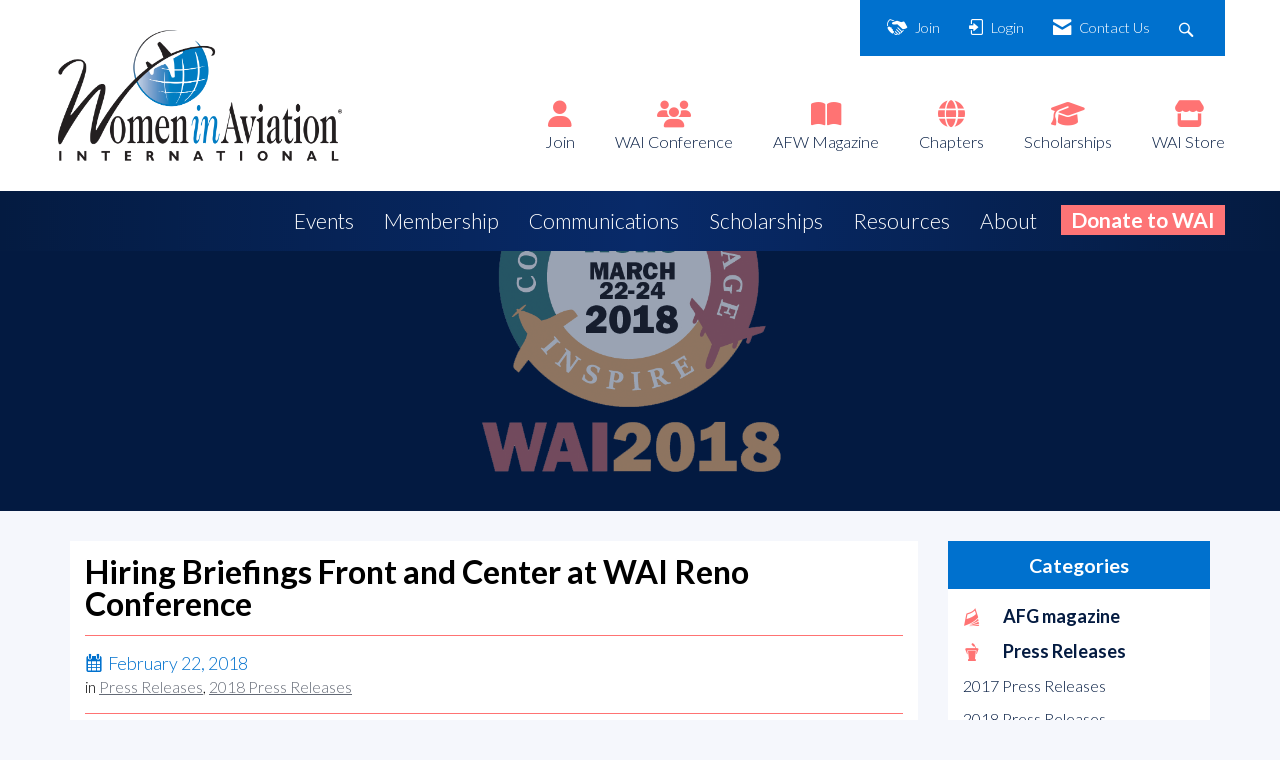

--- FILE ---
content_type: text/html; charset=utf-8
request_url: https://excon-shell-prod.web.app/messenger?eventId=688b9acd32d861ea07ae49a9&variant=button
body_size: -189
content:
<!doctype html><html lang="en"><head><meta charset="utf-8"/><meta name="viewport" content="minimum-scale=1,initial-scale=1,width=device-width,shrink-to-fit=no"/><title>42Chat</title><link rel="icon" href="/favicon.svg"><script defer="defer" src="/index-ae223ee09213d5bd85b1.js"></script></head><body><div id="root"></div></body></html>

--- FILE ---
content_type: text/html; charset=utf-8
request_url: https://www.google.com/recaptcha/api2/anchor?ar=1&k=6LdwsLIiAAAAANk2AETSiJg87n6QNeRog8NI5fH4&co=aHR0cHM6Ly9leGNvbi1zaGVsbC1wcm9kLndlYi5hcHA6NDQz&hl=en&v=PoyoqOPhxBO7pBk68S4YbpHZ&size=invisible&anchor-ms=20000&execute-ms=30000&cb=j78c6o313zfz
body_size: 48890
content:
<!DOCTYPE HTML><html dir="ltr" lang="en"><head><meta http-equiv="Content-Type" content="text/html; charset=UTF-8">
<meta http-equiv="X-UA-Compatible" content="IE=edge">
<title>reCAPTCHA</title>
<style type="text/css">
/* cyrillic-ext */
@font-face {
  font-family: 'Roboto';
  font-style: normal;
  font-weight: 400;
  font-stretch: 100%;
  src: url(//fonts.gstatic.com/s/roboto/v48/KFO7CnqEu92Fr1ME7kSn66aGLdTylUAMa3GUBHMdazTgWw.woff2) format('woff2');
  unicode-range: U+0460-052F, U+1C80-1C8A, U+20B4, U+2DE0-2DFF, U+A640-A69F, U+FE2E-FE2F;
}
/* cyrillic */
@font-face {
  font-family: 'Roboto';
  font-style: normal;
  font-weight: 400;
  font-stretch: 100%;
  src: url(//fonts.gstatic.com/s/roboto/v48/KFO7CnqEu92Fr1ME7kSn66aGLdTylUAMa3iUBHMdazTgWw.woff2) format('woff2');
  unicode-range: U+0301, U+0400-045F, U+0490-0491, U+04B0-04B1, U+2116;
}
/* greek-ext */
@font-face {
  font-family: 'Roboto';
  font-style: normal;
  font-weight: 400;
  font-stretch: 100%;
  src: url(//fonts.gstatic.com/s/roboto/v48/KFO7CnqEu92Fr1ME7kSn66aGLdTylUAMa3CUBHMdazTgWw.woff2) format('woff2');
  unicode-range: U+1F00-1FFF;
}
/* greek */
@font-face {
  font-family: 'Roboto';
  font-style: normal;
  font-weight: 400;
  font-stretch: 100%;
  src: url(//fonts.gstatic.com/s/roboto/v48/KFO7CnqEu92Fr1ME7kSn66aGLdTylUAMa3-UBHMdazTgWw.woff2) format('woff2');
  unicode-range: U+0370-0377, U+037A-037F, U+0384-038A, U+038C, U+038E-03A1, U+03A3-03FF;
}
/* math */
@font-face {
  font-family: 'Roboto';
  font-style: normal;
  font-weight: 400;
  font-stretch: 100%;
  src: url(//fonts.gstatic.com/s/roboto/v48/KFO7CnqEu92Fr1ME7kSn66aGLdTylUAMawCUBHMdazTgWw.woff2) format('woff2');
  unicode-range: U+0302-0303, U+0305, U+0307-0308, U+0310, U+0312, U+0315, U+031A, U+0326-0327, U+032C, U+032F-0330, U+0332-0333, U+0338, U+033A, U+0346, U+034D, U+0391-03A1, U+03A3-03A9, U+03B1-03C9, U+03D1, U+03D5-03D6, U+03F0-03F1, U+03F4-03F5, U+2016-2017, U+2034-2038, U+203C, U+2040, U+2043, U+2047, U+2050, U+2057, U+205F, U+2070-2071, U+2074-208E, U+2090-209C, U+20D0-20DC, U+20E1, U+20E5-20EF, U+2100-2112, U+2114-2115, U+2117-2121, U+2123-214F, U+2190, U+2192, U+2194-21AE, U+21B0-21E5, U+21F1-21F2, U+21F4-2211, U+2213-2214, U+2216-22FF, U+2308-230B, U+2310, U+2319, U+231C-2321, U+2336-237A, U+237C, U+2395, U+239B-23B7, U+23D0, U+23DC-23E1, U+2474-2475, U+25AF, U+25B3, U+25B7, U+25BD, U+25C1, U+25CA, U+25CC, U+25FB, U+266D-266F, U+27C0-27FF, U+2900-2AFF, U+2B0E-2B11, U+2B30-2B4C, U+2BFE, U+3030, U+FF5B, U+FF5D, U+1D400-1D7FF, U+1EE00-1EEFF;
}
/* symbols */
@font-face {
  font-family: 'Roboto';
  font-style: normal;
  font-weight: 400;
  font-stretch: 100%;
  src: url(//fonts.gstatic.com/s/roboto/v48/KFO7CnqEu92Fr1ME7kSn66aGLdTylUAMaxKUBHMdazTgWw.woff2) format('woff2');
  unicode-range: U+0001-000C, U+000E-001F, U+007F-009F, U+20DD-20E0, U+20E2-20E4, U+2150-218F, U+2190, U+2192, U+2194-2199, U+21AF, U+21E6-21F0, U+21F3, U+2218-2219, U+2299, U+22C4-22C6, U+2300-243F, U+2440-244A, U+2460-24FF, U+25A0-27BF, U+2800-28FF, U+2921-2922, U+2981, U+29BF, U+29EB, U+2B00-2BFF, U+4DC0-4DFF, U+FFF9-FFFB, U+10140-1018E, U+10190-1019C, U+101A0, U+101D0-101FD, U+102E0-102FB, U+10E60-10E7E, U+1D2C0-1D2D3, U+1D2E0-1D37F, U+1F000-1F0FF, U+1F100-1F1AD, U+1F1E6-1F1FF, U+1F30D-1F30F, U+1F315, U+1F31C, U+1F31E, U+1F320-1F32C, U+1F336, U+1F378, U+1F37D, U+1F382, U+1F393-1F39F, U+1F3A7-1F3A8, U+1F3AC-1F3AF, U+1F3C2, U+1F3C4-1F3C6, U+1F3CA-1F3CE, U+1F3D4-1F3E0, U+1F3ED, U+1F3F1-1F3F3, U+1F3F5-1F3F7, U+1F408, U+1F415, U+1F41F, U+1F426, U+1F43F, U+1F441-1F442, U+1F444, U+1F446-1F449, U+1F44C-1F44E, U+1F453, U+1F46A, U+1F47D, U+1F4A3, U+1F4B0, U+1F4B3, U+1F4B9, U+1F4BB, U+1F4BF, U+1F4C8-1F4CB, U+1F4D6, U+1F4DA, U+1F4DF, U+1F4E3-1F4E6, U+1F4EA-1F4ED, U+1F4F7, U+1F4F9-1F4FB, U+1F4FD-1F4FE, U+1F503, U+1F507-1F50B, U+1F50D, U+1F512-1F513, U+1F53E-1F54A, U+1F54F-1F5FA, U+1F610, U+1F650-1F67F, U+1F687, U+1F68D, U+1F691, U+1F694, U+1F698, U+1F6AD, U+1F6B2, U+1F6B9-1F6BA, U+1F6BC, U+1F6C6-1F6CF, U+1F6D3-1F6D7, U+1F6E0-1F6EA, U+1F6F0-1F6F3, U+1F6F7-1F6FC, U+1F700-1F7FF, U+1F800-1F80B, U+1F810-1F847, U+1F850-1F859, U+1F860-1F887, U+1F890-1F8AD, U+1F8B0-1F8BB, U+1F8C0-1F8C1, U+1F900-1F90B, U+1F93B, U+1F946, U+1F984, U+1F996, U+1F9E9, U+1FA00-1FA6F, U+1FA70-1FA7C, U+1FA80-1FA89, U+1FA8F-1FAC6, U+1FACE-1FADC, U+1FADF-1FAE9, U+1FAF0-1FAF8, U+1FB00-1FBFF;
}
/* vietnamese */
@font-face {
  font-family: 'Roboto';
  font-style: normal;
  font-weight: 400;
  font-stretch: 100%;
  src: url(//fonts.gstatic.com/s/roboto/v48/KFO7CnqEu92Fr1ME7kSn66aGLdTylUAMa3OUBHMdazTgWw.woff2) format('woff2');
  unicode-range: U+0102-0103, U+0110-0111, U+0128-0129, U+0168-0169, U+01A0-01A1, U+01AF-01B0, U+0300-0301, U+0303-0304, U+0308-0309, U+0323, U+0329, U+1EA0-1EF9, U+20AB;
}
/* latin-ext */
@font-face {
  font-family: 'Roboto';
  font-style: normal;
  font-weight: 400;
  font-stretch: 100%;
  src: url(//fonts.gstatic.com/s/roboto/v48/KFO7CnqEu92Fr1ME7kSn66aGLdTylUAMa3KUBHMdazTgWw.woff2) format('woff2');
  unicode-range: U+0100-02BA, U+02BD-02C5, U+02C7-02CC, U+02CE-02D7, U+02DD-02FF, U+0304, U+0308, U+0329, U+1D00-1DBF, U+1E00-1E9F, U+1EF2-1EFF, U+2020, U+20A0-20AB, U+20AD-20C0, U+2113, U+2C60-2C7F, U+A720-A7FF;
}
/* latin */
@font-face {
  font-family: 'Roboto';
  font-style: normal;
  font-weight: 400;
  font-stretch: 100%;
  src: url(//fonts.gstatic.com/s/roboto/v48/KFO7CnqEu92Fr1ME7kSn66aGLdTylUAMa3yUBHMdazQ.woff2) format('woff2');
  unicode-range: U+0000-00FF, U+0131, U+0152-0153, U+02BB-02BC, U+02C6, U+02DA, U+02DC, U+0304, U+0308, U+0329, U+2000-206F, U+20AC, U+2122, U+2191, U+2193, U+2212, U+2215, U+FEFF, U+FFFD;
}
/* cyrillic-ext */
@font-face {
  font-family: 'Roboto';
  font-style: normal;
  font-weight: 500;
  font-stretch: 100%;
  src: url(//fonts.gstatic.com/s/roboto/v48/KFO7CnqEu92Fr1ME7kSn66aGLdTylUAMa3GUBHMdazTgWw.woff2) format('woff2');
  unicode-range: U+0460-052F, U+1C80-1C8A, U+20B4, U+2DE0-2DFF, U+A640-A69F, U+FE2E-FE2F;
}
/* cyrillic */
@font-face {
  font-family: 'Roboto';
  font-style: normal;
  font-weight: 500;
  font-stretch: 100%;
  src: url(//fonts.gstatic.com/s/roboto/v48/KFO7CnqEu92Fr1ME7kSn66aGLdTylUAMa3iUBHMdazTgWw.woff2) format('woff2');
  unicode-range: U+0301, U+0400-045F, U+0490-0491, U+04B0-04B1, U+2116;
}
/* greek-ext */
@font-face {
  font-family: 'Roboto';
  font-style: normal;
  font-weight: 500;
  font-stretch: 100%;
  src: url(//fonts.gstatic.com/s/roboto/v48/KFO7CnqEu92Fr1ME7kSn66aGLdTylUAMa3CUBHMdazTgWw.woff2) format('woff2');
  unicode-range: U+1F00-1FFF;
}
/* greek */
@font-face {
  font-family: 'Roboto';
  font-style: normal;
  font-weight: 500;
  font-stretch: 100%;
  src: url(//fonts.gstatic.com/s/roboto/v48/KFO7CnqEu92Fr1ME7kSn66aGLdTylUAMa3-UBHMdazTgWw.woff2) format('woff2');
  unicode-range: U+0370-0377, U+037A-037F, U+0384-038A, U+038C, U+038E-03A1, U+03A3-03FF;
}
/* math */
@font-face {
  font-family: 'Roboto';
  font-style: normal;
  font-weight: 500;
  font-stretch: 100%;
  src: url(//fonts.gstatic.com/s/roboto/v48/KFO7CnqEu92Fr1ME7kSn66aGLdTylUAMawCUBHMdazTgWw.woff2) format('woff2');
  unicode-range: U+0302-0303, U+0305, U+0307-0308, U+0310, U+0312, U+0315, U+031A, U+0326-0327, U+032C, U+032F-0330, U+0332-0333, U+0338, U+033A, U+0346, U+034D, U+0391-03A1, U+03A3-03A9, U+03B1-03C9, U+03D1, U+03D5-03D6, U+03F0-03F1, U+03F4-03F5, U+2016-2017, U+2034-2038, U+203C, U+2040, U+2043, U+2047, U+2050, U+2057, U+205F, U+2070-2071, U+2074-208E, U+2090-209C, U+20D0-20DC, U+20E1, U+20E5-20EF, U+2100-2112, U+2114-2115, U+2117-2121, U+2123-214F, U+2190, U+2192, U+2194-21AE, U+21B0-21E5, U+21F1-21F2, U+21F4-2211, U+2213-2214, U+2216-22FF, U+2308-230B, U+2310, U+2319, U+231C-2321, U+2336-237A, U+237C, U+2395, U+239B-23B7, U+23D0, U+23DC-23E1, U+2474-2475, U+25AF, U+25B3, U+25B7, U+25BD, U+25C1, U+25CA, U+25CC, U+25FB, U+266D-266F, U+27C0-27FF, U+2900-2AFF, U+2B0E-2B11, U+2B30-2B4C, U+2BFE, U+3030, U+FF5B, U+FF5D, U+1D400-1D7FF, U+1EE00-1EEFF;
}
/* symbols */
@font-face {
  font-family: 'Roboto';
  font-style: normal;
  font-weight: 500;
  font-stretch: 100%;
  src: url(//fonts.gstatic.com/s/roboto/v48/KFO7CnqEu92Fr1ME7kSn66aGLdTylUAMaxKUBHMdazTgWw.woff2) format('woff2');
  unicode-range: U+0001-000C, U+000E-001F, U+007F-009F, U+20DD-20E0, U+20E2-20E4, U+2150-218F, U+2190, U+2192, U+2194-2199, U+21AF, U+21E6-21F0, U+21F3, U+2218-2219, U+2299, U+22C4-22C6, U+2300-243F, U+2440-244A, U+2460-24FF, U+25A0-27BF, U+2800-28FF, U+2921-2922, U+2981, U+29BF, U+29EB, U+2B00-2BFF, U+4DC0-4DFF, U+FFF9-FFFB, U+10140-1018E, U+10190-1019C, U+101A0, U+101D0-101FD, U+102E0-102FB, U+10E60-10E7E, U+1D2C0-1D2D3, U+1D2E0-1D37F, U+1F000-1F0FF, U+1F100-1F1AD, U+1F1E6-1F1FF, U+1F30D-1F30F, U+1F315, U+1F31C, U+1F31E, U+1F320-1F32C, U+1F336, U+1F378, U+1F37D, U+1F382, U+1F393-1F39F, U+1F3A7-1F3A8, U+1F3AC-1F3AF, U+1F3C2, U+1F3C4-1F3C6, U+1F3CA-1F3CE, U+1F3D4-1F3E0, U+1F3ED, U+1F3F1-1F3F3, U+1F3F5-1F3F7, U+1F408, U+1F415, U+1F41F, U+1F426, U+1F43F, U+1F441-1F442, U+1F444, U+1F446-1F449, U+1F44C-1F44E, U+1F453, U+1F46A, U+1F47D, U+1F4A3, U+1F4B0, U+1F4B3, U+1F4B9, U+1F4BB, U+1F4BF, U+1F4C8-1F4CB, U+1F4D6, U+1F4DA, U+1F4DF, U+1F4E3-1F4E6, U+1F4EA-1F4ED, U+1F4F7, U+1F4F9-1F4FB, U+1F4FD-1F4FE, U+1F503, U+1F507-1F50B, U+1F50D, U+1F512-1F513, U+1F53E-1F54A, U+1F54F-1F5FA, U+1F610, U+1F650-1F67F, U+1F687, U+1F68D, U+1F691, U+1F694, U+1F698, U+1F6AD, U+1F6B2, U+1F6B9-1F6BA, U+1F6BC, U+1F6C6-1F6CF, U+1F6D3-1F6D7, U+1F6E0-1F6EA, U+1F6F0-1F6F3, U+1F6F7-1F6FC, U+1F700-1F7FF, U+1F800-1F80B, U+1F810-1F847, U+1F850-1F859, U+1F860-1F887, U+1F890-1F8AD, U+1F8B0-1F8BB, U+1F8C0-1F8C1, U+1F900-1F90B, U+1F93B, U+1F946, U+1F984, U+1F996, U+1F9E9, U+1FA00-1FA6F, U+1FA70-1FA7C, U+1FA80-1FA89, U+1FA8F-1FAC6, U+1FACE-1FADC, U+1FADF-1FAE9, U+1FAF0-1FAF8, U+1FB00-1FBFF;
}
/* vietnamese */
@font-face {
  font-family: 'Roboto';
  font-style: normal;
  font-weight: 500;
  font-stretch: 100%;
  src: url(//fonts.gstatic.com/s/roboto/v48/KFO7CnqEu92Fr1ME7kSn66aGLdTylUAMa3OUBHMdazTgWw.woff2) format('woff2');
  unicode-range: U+0102-0103, U+0110-0111, U+0128-0129, U+0168-0169, U+01A0-01A1, U+01AF-01B0, U+0300-0301, U+0303-0304, U+0308-0309, U+0323, U+0329, U+1EA0-1EF9, U+20AB;
}
/* latin-ext */
@font-face {
  font-family: 'Roboto';
  font-style: normal;
  font-weight: 500;
  font-stretch: 100%;
  src: url(//fonts.gstatic.com/s/roboto/v48/KFO7CnqEu92Fr1ME7kSn66aGLdTylUAMa3KUBHMdazTgWw.woff2) format('woff2');
  unicode-range: U+0100-02BA, U+02BD-02C5, U+02C7-02CC, U+02CE-02D7, U+02DD-02FF, U+0304, U+0308, U+0329, U+1D00-1DBF, U+1E00-1E9F, U+1EF2-1EFF, U+2020, U+20A0-20AB, U+20AD-20C0, U+2113, U+2C60-2C7F, U+A720-A7FF;
}
/* latin */
@font-face {
  font-family: 'Roboto';
  font-style: normal;
  font-weight: 500;
  font-stretch: 100%;
  src: url(//fonts.gstatic.com/s/roboto/v48/KFO7CnqEu92Fr1ME7kSn66aGLdTylUAMa3yUBHMdazQ.woff2) format('woff2');
  unicode-range: U+0000-00FF, U+0131, U+0152-0153, U+02BB-02BC, U+02C6, U+02DA, U+02DC, U+0304, U+0308, U+0329, U+2000-206F, U+20AC, U+2122, U+2191, U+2193, U+2212, U+2215, U+FEFF, U+FFFD;
}
/* cyrillic-ext */
@font-face {
  font-family: 'Roboto';
  font-style: normal;
  font-weight: 900;
  font-stretch: 100%;
  src: url(//fonts.gstatic.com/s/roboto/v48/KFO7CnqEu92Fr1ME7kSn66aGLdTylUAMa3GUBHMdazTgWw.woff2) format('woff2');
  unicode-range: U+0460-052F, U+1C80-1C8A, U+20B4, U+2DE0-2DFF, U+A640-A69F, U+FE2E-FE2F;
}
/* cyrillic */
@font-face {
  font-family: 'Roboto';
  font-style: normal;
  font-weight: 900;
  font-stretch: 100%;
  src: url(//fonts.gstatic.com/s/roboto/v48/KFO7CnqEu92Fr1ME7kSn66aGLdTylUAMa3iUBHMdazTgWw.woff2) format('woff2');
  unicode-range: U+0301, U+0400-045F, U+0490-0491, U+04B0-04B1, U+2116;
}
/* greek-ext */
@font-face {
  font-family: 'Roboto';
  font-style: normal;
  font-weight: 900;
  font-stretch: 100%;
  src: url(//fonts.gstatic.com/s/roboto/v48/KFO7CnqEu92Fr1ME7kSn66aGLdTylUAMa3CUBHMdazTgWw.woff2) format('woff2');
  unicode-range: U+1F00-1FFF;
}
/* greek */
@font-face {
  font-family: 'Roboto';
  font-style: normal;
  font-weight: 900;
  font-stretch: 100%;
  src: url(//fonts.gstatic.com/s/roboto/v48/KFO7CnqEu92Fr1ME7kSn66aGLdTylUAMa3-UBHMdazTgWw.woff2) format('woff2');
  unicode-range: U+0370-0377, U+037A-037F, U+0384-038A, U+038C, U+038E-03A1, U+03A3-03FF;
}
/* math */
@font-face {
  font-family: 'Roboto';
  font-style: normal;
  font-weight: 900;
  font-stretch: 100%;
  src: url(//fonts.gstatic.com/s/roboto/v48/KFO7CnqEu92Fr1ME7kSn66aGLdTylUAMawCUBHMdazTgWw.woff2) format('woff2');
  unicode-range: U+0302-0303, U+0305, U+0307-0308, U+0310, U+0312, U+0315, U+031A, U+0326-0327, U+032C, U+032F-0330, U+0332-0333, U+0338, U+033A, U+0346, U+034D, U+0391-03A1, U+03A3-03A9, U+03B1-03C9, U+03D1, U+03D5-03D6, U+03F0-03F1, U+03F4-03F5, U+2016-2017, U+2034-2038, U+203C, U+2040, U+2043, U+2047, U+2050, U+2057, U+205F, U+2070-2071, U+2074-208E, U+2090-209C, U+20D0-20DC, U+20E1, U+20E5-20EF, U+2100-2112, U+2114-2115, U+2117-2121, U+2123-214F, U+2190, U+2192, U+2194-21AE, U+21B0-21E5, U+21F1-21F2, U+21F4-2211, U+2213-2214, U+2216-22FF, U+2308-230B, U+2310, U+2319, U+231C-2321, U+2336-237A, U+237C, U+2395, U+239B-23B7, U+23D0, U+23DC-23E1, U+2474-2475, U+25AF, U+25B3, U+25B7, U+25BD, U+25C1, U+25CA, U+25CC, U+25FB, U+266D-266F, U+27C0-27FF, U+2900-2AFF, U+2B0E-2B11, U+2B30-2B4C, U+2BFE, U+3030, U+FF5B, U+FF5D, U+1D400-1D7FF, U+1EE00-1EEFF;
}
/* symbols */
@font-face {
  font-family: 'Roboto';
  font-style: normal;
  font-weight: 900;
  font-stretch: 100%;
  src: url(//fonts.gstatic.com/s/roboto/v48/KFO7CnqEu92Fr1ME7kSn66aGLdTylUAMaxKUBHMdazTgWw.woff2) format('woff2');
  unicode-range: U+0001-000C, U+000E-001F, U+007F-009F, U+20DD-20E0, U+20E2-20E4, U+2150-218F, U+2190, U+2192, U+2194-2199, U+21AF, U+21E6-21F0, U+21F3, U+2218-2219, U+2299, U+22C4-22C6, U+2300-243F, U+2440-244A, U+2460-24FF, U+25A0-27BF, U+2800-28FF, U+2921-2922, U+2981, U+29BF, U+29EB, U+2B00-2BFF, U+4DC0-4DFF, U+FFF9-FFFB, U+10140-1018E, U+10190-1019C, U+101A0, U+101D0-101FD, U+102E0-102FB, U+10E60-10E7E, U+1D2C0-1D2D3, U+1D2E0-1D37F, U+1F000-1F0FF, U+1F100-1F1AD, U+1F1E6-1F1FF, U+1F30D-1F30F, U+1F315, U+1F31C, U+1F31E, U+1F320-1F32C, U+1F336, U+1F378, U+1F37D, U+1F382, U+1F393-1F39F, U+1F3A7-1F3A8, U+1F3AC-1F3AF, U+1F3C2, U+1F3C4-1F3C6, U+1F3CA-1F3CE, U+1F3D4-1F3E0, U+1F3ED, U+1F3F1-1F3F3, U+1F3F5-1F3F7, U+1F408, U+1F415, U+1F41F, U+1F426, U+1F43F, U+1F441-1F442, U+1F444, U+1F446-1F449, U+1F44C-1F44E, U+1F453, U+1F46A, U+1F47D, U+1F4A3, U+1F4B0, U+1F4B3, U+1F4B9, U+1F4BB, U+1F4BF, U+1F4C8-1F4CB, U+1F4D6, U+1F4DA, U+1F4DF, U+1F4E3-1F4E6, U+1F4EA-1F4ED, U+1F4F7, U+1F4F9-1F4FB, U+1F4FD-1F4FE, U+1F503, U+1F507-1F50B, U+1F50D, U+1F512-1F513, U+1F53E-1F54A, U+1F54F-1F5FA, U+1F610, U+1F650-1F67F, U+1F687, U+1F68D, U+1F691, U+1F694, U+1F698, U+1F6AD, U+1F6B2, U+1F6B9-1F6BA, U+1F6BC, U+1F6C6-1F6CF, U+1F6D3-1F6D7, U+1F6E0-1F6EA, U+1F6F0-1F6F3, U+1F6F7-1F6FC, U+1F700-1F7FF, U+1F800-1F80B, U+1F810-1F847, U+1F850-1F859, U+1F860-1F887, U+1F890-1F8AD, U+1F8B0-1F8BB, U+1F8C0-1F8C1, U+1F900-1F90B, U+1F93B, U+1F946, U+1F984, U+1F996, U+1F9E9, U+1FA00-1FA6F, U+1FA70-1FA7C, U+1FA80-1FA89, U+1FA8F-1FAC6, U+1FACE-1FADC, U+1FADF-1FAE9, U+1FAF0-1FAF8, U+1FB00-1FBFF;
}
/* vietnamese */
@font-face {
  font-family: 'Roboto';
  font-style: normal;
  font-weight: 900;
  font-stretch: 100%;
  src: url(//fonts.gstatic.com/s/roboto/v48/KFO7CnqEu92Fr1ME7kSn66aGLdTylUAMa3OUBHMdazTgWw.woff2) format('woff2');
  unicode-range: U+0102-0103, U+0110-0111, U+0128-0129, U+0168-0169, U+01A0-01A1, U+01AF-01B0, U+0300-0301, U+0303-0304, U+0308-0309, U+0323, U+0329, U+1EA0-1EF9, U+20AB;
}
/* latin-ext */
@font-face {
  font-family: 'Roboto';
  font-style: normal;
  font-weight: 900;
  font-stretch: 100%;
  src: url(//fonts.gstatic.com/s/roboto/v48/KFO7CnqEu92Fr1ME7kSn66aGLdTylUAMa3KUBHMdazTgWw.woff2) format('woff2');
  unicode-range: U+0100-02BA, U+02BD-02C5, U+02C7-02CC, U+02CE-02D7, U+02DD-02FF, U+0304, U+0308, U+0329, U+1D00-1DBF, U+1E00-1E9F, U+1EF2-1EFF, U+2020, U+20A0-20AB, U+20AD-20C0, U+2113, U+2C60-2C7F, U+A720-A7FF;
}
/* latin */
@font-face {
  font-family: 'Roboto';
  font-style: normal;
  font-weight: 900;
  font-stretch: 100%;
  src: url(//fonts.gstatic.com/s/roboto/v48/KFO7CnqEu92Fr1ME7kSn66aGLdTylUAMa3yUBHMdazQ.woff2) format('woff2');
  unicode-range: U+0000-00FF, U+0131, U+0152-0153, U+02BB-02BC, U+02C6, U+02DA, U+02DC, U+0304, U+0308, U+0329, U+2000-206F, U+20AC, U+2122, U+2191, U+2193, U+2212, U+2215, U+FEFF, U+FFFD;
}

</style>
<link rel="stylesheet" type="text/css" href="https://www.gstatic.com/recaptcha/releases/PoyoqOPhxBO7pBk68S4YbpHZ/styles__ltr.css">
<script nonce="WYuC9h9Jjno908-NRdjTMg" type="text/javascript">window['__recaptcha_api'] = 'https://www.google.com/recaptcha/api2/';</script>
<script type="text/javascript" src="https://www.gstatic.com/recaptcha/releases/PoyoqOPhxBO7pBk68S4YbpHZ/recaptcha__en.js" nonce="WYuC9h9Jjno908-NRdjTMg">
      
    </script></head>
<body><div id="rc-anchor-alert" class="rc-anchor-alert"></div>
<input type="hidden" id="recaptcha-token" value="[base64]">
<script type="text/javascript" nonce="WYuC9h9Jjno908-NRdjTMg">
      recaptcha.anchor.Main.init("[\x22ainput\x22,[\x22bgdata\x22,\x22\x22,\[base64]/[base64]/UltIKytdPWE6KGE8MjA0OD9SW0grK109YT4+NnwxOTI6KChhJjY0NTEyKT09NTUyOTYmJnErMTxoLmxlbmd0aCYmKGguY2hhckNvZGVBdChxKzEpJjY0NTEyKT09NTYzMjA/[base64]/MjU1OlI/[base64]/[base64]/[base64]/[base64]/[base64]/[base64]/[base64]/[base64]/[base64]/[base64]\x22,\[base64]\x22,\x22c8KFw6IDAmHDkxFdBg7CtUvCtj8pw4zChw7DhsK2w67CgjUuZ8K0WFctbsO2eMOOwpfDgsOsw7Yww67ChMORSEPDpl1bwozDgVpnccK0wrdGwqrChiHCnVR/[base64]/[base64]/Dr8KPw67CgsKbYTLCl8KVBcKlw7ggZld4JxTCgsKfw5DDlsKLwqTDnyt/MX1JSzvCncKLRcOQfsK4w7DDrMOiwrVBSMOMdcKWw4bDhMOVwoDCkjQNMcKCLgsUDsKLw6sWQcK3SMKPw6HCicKgRzddKGbDq8O/ZcKWGnMtW1/DisOuGVB9IGs1wrlyw4M7BcOOwopgw5/DsSlfQHzCusKGw5s/wrU0NBcUw7zDhsKNGMK2fiXCtsOTw7zCmcKiw6/[base64]/VcOcJW1gw4lgLsKWwpIxw67ChnnCkcKpHMOMwobCs2jDnlLDvsK/XlFjwoc2TwnCj1bDtjDCgMKtFTZCwqHDiWXCiMOzw6fDsMKGKwAhVsO9w4/CgwXDrMOPGVFuw4g0wp3Dt3bDmD1MCcOKw4zCrsOEEGfDl8KqE2rDqMKSexDCkMOxcUnCs04cCcKeV8Ouwo7CisKnwrTCjWnDuMKBw5NKbcONwr9Cwo/ComXCnQTDq8KqMVfCkwXCjMOdAGzDhMOWwqrCuVtlCMOOUjfDg8K3QcO2VMKXw5Imw452wqTDjsKJwrLCv8KiwrI8wrjCvMOfworDhETDkGJuJwpoUxMHw6xnEcOTwpdKwpDDv2QjJl7CtnoSw5MiwpFJw4TDuAzDn3ECw4TCnE0EwqzDpX/DqWVPwoJZw6ddwrEZbnLCksK1VsONwrTCjsOtwqx7wrBGQzIZax02BXzCrRouYMOBw67CjFcCGCLDmBwuF8Oww4/[base64]/Dul/[base64]/CgsONR0B2w7nDhsKfH2LDs8KYw4DCgELDs8OXwpEwP8K8w5tnVgbDjMK7wrLDuBXClyTDu8OYIFDCp8OmcVPDjsKZw40CwrHCjg9YwpbCinLDlRnDosO6w5nDom0kw4jDhcKQwoXDjVrChMKHw5vDoMOGccK/HQM5C8OtfmRjYWRww4hXw5LDljbCuUTDtMO+OSfDgzvCvsOKLMKjwrrChcObw4Qkw5LDi2fCgVk3ZUcRw5PDmzbDssOPw6/DtMKWfMO4w5EAGi1owqMEN2l5Uxp5EcOUOTvDhsK7QyY5wqQlw77DksKVfsKcYhTCmB13w4ExGm7CgHY1SMO0woLDqlHCuHJXesOZXiZwwo/DjUwsw6g0TMKXwp/CgMOtF8KDw4PCmXHDgG5aw5RswpPDkcOQwrhfHMOGw7jDs8KUw5AQG8KxSsOVAHPCngPCgsKow75RS8O0L8KZw7IyJ8Kgw7fCkx0Iw4XDj2XDozUWCAdwwo0NTsKgw6TDpWnDl8K8wqrDowkfHsOaQ8K8D1XDuD/CtkA3AwbDnXtRC8O1KifDj8OEwrxyGG/[base64]/w6ZiwqrCvsKAwozDpsOseSwEwq3DtjRbw4IoWTtEThXChhzCpGXCscOVwrdiw5nDmcO+w4VOBjcZXsOhw63CuHjDrXrCk8KCN8KgwqXCl3rCncKZIMKNw546IxI4W8O6w6tODRHDr8OaIMK1w67DlVo7fQrCjjE1wrlpw7HDtFTCnDoewoLDksK/[base64]/[base64]/[base64]/Cg8KxwpFnCsKkw6nDpCIhGsKDw64HXHFqfsOYwpV8JBBtwrR4wp1tw53Dg8KPw4hNw6NMw7jCoghvVsK1w4PCmcKqw7bDsQLDgsKpCUl6woR7JcObw7drEEbDjkLCuFAzwo3DsSDDjUnCjcKbWsOFwr9RwrXCoFfCoz/CtMKJDBXDjMOsdsKzw4fDhVNsEHHCvcKJaF/Cu1ZHw6TDvMKtXGnDnsObwqgZwq0LHsK6KsOtV27Chn/CihBWw4J0RyrCkcK5w7PDgsOdw6LCucOxw7kHwpRFwrvCvsKpwr/CgcOiwp4ow7vCmBvCnk15w7vDqcKgw7LDuMKsworDhMK8VHXCjsKmJGg2A8KmI8KAJhHCgsKhwqxbw43CkcO+wpHDsjkATcOJM8KnwrLDqcKBFxPCmDtWw63DpcKSwprDj8KSwqUIw7EswrTDlsOgw4DDr8KjWcKJHwPDgcKAIsKCSU3Cg8K/DVbCn8OERzTCrsKASMOdQMOXwr8vw7Ivwp1lwoHDoSzDh8OYV8Krwq/DhwnDmgwHBxbDqAURci/[base64]/DtT5dXcKjw7FhSMOJw4LDm1fDiMOXwpfDn3pcAHLDh8K9K1/[base64]/CrsKxAMOrwofChsOSQSfCoyXDpXHDqcOfX8OWWcORXMK2wpoqDsOxw7vCgsOpewzCkikRwozCk0t8wp9aw47Dq8Kvw60lJMOywrTDs3fDm0LDtMKNCEVRdcOZw7/DqcKUNVBHw5DCq8Kzwp9AH8Kvw7PDm3huw67DviM4wp/[base64]/c2jDl1o4D3UKw4rDpMOecsO5asKIw60cw5F1w63CvMOkwrjCtsKWdgXDs1rDuxZPeiLChcOmwqwgSzNTw6PDmllcwqHCisKeM8KcwoZIwo8ywpJTwpJzwpPDsBTCpX3DgkzDk1vCkEhvZMOaVMORcFnCsyvDiDl/J8KywqjCjMO9w7MyccOrL8OfwrXCkMKWOE/DqMOhwp00wrVow7XCq8ONQ1/ClMKqI8Kuw5DCvMK5wroQwqYwWHbDhsKCfwvDmj3CgBU+fBYoe8Ozw6vCpH9/N0/CvcKhD8OSJcKRFyE4ckQ0FhDCrnXDlcKWw6TCgMKNwptVw77DvzXDuALCoTPChsOgw6jCusO0wp0wwrcmeDBVQglJw5bDjBzCogbCgHnDo8KJPX0/B0w0w5lFwoYJSsKOw5MjPVDCssOiw5LCgsKxNsODWMKEw6HDicOgwpvDgxTClMOfw5bDtMK/IG8OwrzCg8OfwobDrApIw7nDh8Kbw7TCgg0/w7kQDMOtVxrCjMKpw4YaacOOD3/DqFFUJX53SsOaw7h8cAbDhWXDgBZAYA5BUx/Cm8O1wrzCpyzDlAkLehgmwokKLVk7woPCgsKnwoxmw6omw5/CicKxwrs9wphBwqDDl0jDqT7CkMObwrHCuyXDjX/[base64]/[base64]/DlztdXjRIAsO6O0pYwrXCvXBWMsOGw4NnWmDDnU5Bw7Ykw6R2cwXDrSQ3w7nDi8Kfwq9aEcKJw5kNcz7DrQtdPm5Twq7Cs8KdSX48wozDtcKzwobDusOOBcKWw73DmcOhw7tGw4HCmcOaw6wywo/ClcOuwqfDnR1nw4LCsxPCmcK3AVnCrCzDhBPDihl9C8KVFwnDqhxAw51qw51TwpvDpngxwqBbwrfDqsKsw4JLwq/DgMKbNg9UCcKpfcOFN8KwwqrCkU3CmgXCkT0LwpLCrEvDk0IQSMK4w73CnMK5w7rCp8O7w5TCsMO6TMKBwqXDp3nDgBLDjMO6YsKsG8KOC0pFwqnDjmXDiMOfE8OvTsObJA0FaMOVWMOHIA3DqyhwbMKYw7/DucOZw4XCm0Bfw6YRw7YJw6VxwoXDlybDgDsiw4XDpCLDnMO4Wkl9w4hAw6wJwosDHcKswqptPsKwwrfCrMKEdsKKcSZ3w77CtMK4fz5IXCzDusKbw7LDnRbDhyLCm8KmEg7CjsO1w47CoCggV8OXw7N/UVhOeMO9wo/ClgvDsS5KwoIOXcOYVAFOwqHDnMOwSWIOUAvDq8KMJXjCkifClcKfbcO/SGU5w51tW8KBwrPDrTFiEcO/OcK2K2vCvsOgwpx8w4jDmVrDrsKvwoAiWTUzw6bDrsKTwodhw4pqIcKLfR51wpzDr8K+JWfDknzCvzh1ZsOhw7lyG8ODdFx/[base64]/DrcOcw6jDisKkPsOuMjs+F8KUfVsEfMKiw4fDsS/DkcO7w6PCicONImvCrzYYfcO9PQ3CtsOiIsOlX2HCnMOCbcOfIcKqw6PDpAUEw5wpwoLDk8O7wpBQOArDhcO3w6kpDyVbw5dwTsOkFyLDisOKEHdKw4XDvHIRO8ODdErCicOtw4vDkyPCnFbDqsOTw6HCplYrbMKsWELCimrDgsKEw79pwq3DusOCw6sQDk/Cn3k4wp1dNsKidiosT8KOw7gJT8ONw6LCocOePgPCjMKxw5zDpUXDk8KlworDn8KMw55pwr9CThtvw6DCvyN9XsKGw6/ClsK3SsOGw5XDkcKpwodRc1NnGMKmNMKEwoUWJ8ONG8KTCMO2w4TDq13ChVLDvMKTwq/DhMKtwqNkasObwo3DlXw6KR/CvgsMw5AcwpItwqbCiVfCscOAw7PDhVBUwqzCqMO0JRHCrMOMw5RcwoLCqjZuwotowpAZw7tuw5/DiMOLU8Oow7wJwphcE8KZAcOYCXHCh37CnMONc8KnQMKAwp9Kw4MxH8O5w6UJwq5Lw7QTO8KHw5fCmsKmXUglw4VNw7/ChMORYMOlw6PCgsOTwqkZwr7Cl8KIw4rDo8KvDy4mw7Yuw4ALGEx0w6NdesO+MsOWw5tjwpZBw6/CicKPwrt/HMKrwr7CvMK7ZEbDm8KfZR1uw7JqDk/DjsOwJsOZwobDqMK4wqDDhn4xw5nCn8KHwqwzw4TCoD/Cm8Oqwr/CrMK9wok7NTvCjm5RUsOKT8K0UMKmOcOxTMOXw7pEKSHDmsOxa8OQGHZaEcK8wrsOw7PCkcOtw6UiwonCrsOtw73DixBqXSsRaSFKAjbDnsOgw5vCrcOeQQB6PjLCoMKZeWpyw4Z1FWJKw5gXXS18P8KGw4fCii4ofMKzbcKGWMKew68Gw4/[base64]/wo9cUsKbK8KlGlzDl8K9woEiwoZ+b0fCg2TCusK+Nzh0IAEkMw/CgcKMwol2wpDChcOOwpk+HXodKVk+RcOXNcOGw7tbf8Kgw402woYWw4LDoRjCp0nCqsO9b1sOw7/[base64]/w7vCisKswrnDhsKbwq13U8K4KVRCw4AwfnRlw5ARwrrDosOYwrBeGcOvWMOlLsKgFXHCp0HDvycDw7nDq8KxSitjVGjDv3UlOW3DicObUmnDs3nDvnbCuCoiw4NkUG/ClMOqYsKdw7/[base64]/CjMOsw7U6XhxbdjLCkjxNwqPDnsKnQyHDlV1LGxjDkVXDhMKfHTJhEXjDllt+w5QEwoLCmMOhwpnDoGbDgcOcFsO1w5TDhQc9wp/CkW3Du3wTTkvDkVJrwos6QMOqw78Iw7t6wqoBwoIhw7xqSsKnw742w6/DuTcfETLCicK2HsOgL8Ojw5IYf8ObVzXDpXkOwrHCjBfDg0h/wocJw7otLEg3ESzDhTHDosO0LsOBGTvDosKcwo9DJT5aw5/CocKVVwTDsgA6w57CjMKDw5HCosKuXcKBXwF7AyoCwookwppHw5Zrwq7CgGLDmWnDv1Uvw6/DrQx6w5hQMA5Vw5rDiRXDnMKcUAMXLBXCkn3CpsO3BwvDj8Kiw79EMQ8ZwrEeTMO0KcK/w5ALw6QRF8OyY8OYw4p7wo3CihTCj8Kewox3VsOuw6ANPHfCmy9bEsODC8OcJsOoAsK6ZWDCsj7Cjk7ClT7DhijCg8OJw6pew6NdwrbCg8OawrrCtHM5w4FLOcOKwprDqsKTw5TCoE0/NcKzA8KWwrwEfC3DkcKYwq0RG8KZScOoLm7DgcKlw7N/O09IYSjChzvCuMKPOx7Dilt2w5PCqWLDkBTDj8KGDE7DlmfCrMOHbHodwqcHw6YdZ8OufVlTwr/Dp3jCkMKPKFDCkAjDpg5HwpHDoU/Ci8K5wq/[base64]/Djxknw5/DisOhJcOyw5oQw7PDmW7DgzrDmHjCjUIZT8OcVB3DiCx3w7TDilUUwotIw5UbCkPDpsOWAsODUMKHUMKNY8KJMsOXVSx0BMOcUcOybX9Ww6jCqCbCpFLCuhTCpUDChmNMwrwMHsOPUlEEwoXDhxZ/V13Ds0oawpDDuFPDkcKrwrnCrWkNw6vCnV0dw5jCvsK2wqfCtsKpN07Cr8KoM2BbwoY3wqdYwqTDiGLCtSDDgWdQcsKNw60nLsKmwpMoUXjDhsOpMgpdLcKIw4/CuD7CtDQZO3JxwpfCl8OYfcOYw6dmwpQEwrUEw6FSIMKswrPDvsOnGnzDn8K+w5fDh8OXLmLDrcKSwqXClWbDtEnDm8OhfyYtacK9w6t8wonCsF3DmMKdBcKgYkPDiHzDvsO1JsOsexQtw6oiLcONw5QgI8ODKgQ+wr3DisOHwptnwogxNmvDvFx/w7nDiMOBw7PCpcKtwqIAQRPCmcKcMmMKwo7DrsKlBi01PMOIwonCsBfDjsOCQk4Xwp/ChMKLA8O1U2LCisOww5vDvsKawrbDlmhHwqQkXhMOw55DVFg8PVbDo8OQCEvChHLCg3rDrsOECUrCm8KADTfCmSzCkn5aEsOWwq7CqHXDmlE5L0/DrmfCqcK/wrA+QG44YsO3csKiwqPCnMOtDCLDhSLDmcOAK8O4wqrDlsOdWGvDjzrDrwd8wr7CicOwHsK0Uy9jYU7CuMKlEsOwAMK1KXXChMK5JsOqRRvCswfDiMOkOsKuw7YowpbChcKXwrfDtw45F0/[base64]/CMOVwobDhMKRwobDgEk9Pk8yw6XCvBLCkX0Ow5EGMwZvwqgcNMOgwrM2w5HDk8KSOMKWOnlIOEzCpMOSDSxbS8Kiwoc+OsO1w4DDlHRnUsKkIsO2w4HDlgDDqsO4w5RlWcOPw7XDkTdewrLCnsOTwr8JISR3W8OHVSDCqVQ9wpJ7w6nCrAzDnQPCpsKMwo8Jwr/Dki7Ck8Krw7PCswzDosKfRsOaw48rX1LCicKBFyZswptcw4/CpMKAw77DucO6S8KxwoJ5Rh/Dn8OyecK1Y8KwXMKtwrjDiXDChcOGwrTCo2k5Pm84wqBsZyvCpMKTI08wFVNOw4djw5DCtMOiNRbCn8OtTGPDpMODwpHCuFvCtcKTN8KuWMKNwoRCwqEQw5fDrgXCvG7CqsKOwqVIXW1HPsKFwp3DlnHDncKwMQ7DsX0TwpvCvsOYwq1AwrrCrcKRwrrDjRbDtns7Tj/CuRstL8OXU8OawqAzUsKOUcOiHV88w4LCr8O/[base64]/DsQDChjvDmWRZP202Qn7CgDRyQsO2wpTCtzzChMKka8OUB8OHw4rDicOaL8Kew45EwpLDrgXCksK0RCArJTFiwrgeRC04w4AgwpVCGMKPC8OYw7IhGErCoCjDn2fCjsO9wpFcQD9mwqLCtsKoOMOfesKnwpHCjcOGb3t6cw/CknrCj8KfX8OAXMOyM0rCtcKWTcO7S8K3KMOkw6TDhgjDnFsrTsOnwrTDiDvDiDtUwo/[base64]/ITQkwqlTwqVlasKjJsOvXMOCeTMhwqnCvMKwOkItO2NLHnl/W0PDokYvOsO1acOzwqTDk8KaQx92R8OaGCY4ZsKbw7nCthpLwpByTBXCuxdNeHnDtcOiw4bDocKVHATCnWxfPhvCjGPDgcKCYl/ChFRnwq3CqMKSw7fDjQ/DnHI3w67CiMO6wpc7w6XDnsOYccObK8KCw4fCl8OkTTMzK2fCgMOWAMOswooLKcKTJ1LDiMO8BsKhDEzDi1PClcKGw7/Cgl7Ck8KuEsO0w4rCqCELI2DCrSIKwqHDrsKLQ8OzSsKxMMKLw6DDpVnCocODw73Cl8KAJEtKw6HCgcKdwpXCvEIef8Ovw6vCuR10worDnMKsw4/DjcOswq7Dl8OjHMOaworCj2zCsG/[base64]/woAcUsKLQMORf8O5RHJJTMKsGxnDvsO7fcKoWDFewp/DgsOew5nDl8K5EjUgw4dPajHDrxnDh8OFDMOswqbDujTDh8O5w512w6Uywr1LwrRtw57CpyJCw6k3Qj98wprDicKgw5jCusK8wrzDsMKKw4E8RGY+ScK2w7EIMkp3GxpiOUPDs8KvwosDOsOvw48uYcKVWFbCi0bDvsO2w6fColJaw6rCpVd0IsK7w6/[base64]/Dtk3CnMOnNjbDhg/Cg8OSMVB2w6how73DpMOWw5h2ACLCpcOsQVRlORE5CcOfwolJwqhEJC8Kw4twwpHCt8Omw5jDjMOUwoBKdsKJw6h7w6jDqsOww45iY8O9XHHDncOYw5gaCMKTw6LDmcO/e8Kawr1vw652wqtfw4XDosOcw6Iaw6nDl2TCj0R4w53Dmk3DqjRDfTXDpWfDmsKJw6bCv2TDn8K2w4/CiALCg8OBccKRw4jCsMK8Oydwwo/CpcONcHXCnyFyw5TCpFAOwqlQIFHDjUU5wqgpSx/DthzCu2vCk3wwYXkYRcOvw5NsX8OWLSzCusKXwpvDvsKoW8OQTMOawonDnxnCnsOyc3lfwrzDmx/[base64]/Dl8Odw4zDizBLb8KLw5odw6/CkMKYwojDscOZPsKrwrNCJMO3dsKjbsOHHXspwqnCq8KgMMK/JzRBF8O4RDfDjMORwokvQ2XCl1bCkBPChcOvw43CqADCvCjCpcODwqUnw5J6woo9wr7CmMKpwrDDvxZFw7F6RlfCmsO2wqJaBng9UThFZEzCocK6XCAEHV5PesO/P8ORCcOoVhLCr8O7bw3DjsKWPsKcw4PCpRt2DjUDwqY/T8OqwrPCjgNrAsK/[base64]/CiTzCtsKmwotjBAtdwqEFZVfCjRDCtsOccyQnworDu0p9bkZaSkk+ATDDpDhFw71uw7USa8OGwotwdsOcdMKbwqZdw5cBewNLw5jDkGM4w654AsOFw743woTDmkjChD0ZYcKhw7dkwodlVMKRwqDDkxbDrQvDsMKLw6/DgCJORjBZwqnDsToDw7vCgw/[base64]/Ct8KHw7PDlBRRwrgwwr/[base64]/DkMKbw404wpLDmcKRUMOJwrlOHMOww6kJe1DDq2dww5lKw5Znw74kwo7CqsObC2/Cjk/DhD3CqhHDhcKow4jCt8OURMKSUcOcZBRFw6J2w5TCqz/DhcKDIMO4w6Few6HDrS5KFxDDpDvDqyVGw6rDoxU7DRbDusKQXDBuw4wGUcKbMk3CnAJuN8Ohw5l+w4jDm8KheTTDjMKqwpRuMcOCSGDDoB0Bw4IBw5pdA1oGwq/DhsOuw5I4IFVKOATCo8OjAcK0RMK5w4hoJiccw5NBw7XCkmcnw6nDqsKhIcOVDcKQI8KERH3DgWppbmnDosKxw69lHMO+w6jCssK/dlbDjSfDjcOkNsKgwogNwoDCrMOewqPDs8KfZMOHw6rCv20pV8ORwpvChcKIMVPCjUonBMOPCmxywpPDj8OOU1fDiXU/[base64]/[base64]/CuEIqbsK2G8K/K8OvwrnCilQsTMKTwozClsOUMmF8w57Dt8Ozw59sMcOIwovCnicBY1nDnRbCq8Opw64zw5TDsMKBwrDDkTbDjEfCpyzCm8OYwrVhw7tuVsK3wpdfDgkyc8O6BFlrAcKAwp1Jw5HChD3DiGvDvljDocKPwqvCjkrDsMKgwqTDvEDDicODw5/CowE4w4t6w6MlwpQNVlVWHMKqw6p2worDhsOCwrPDjcKIUjTCgcKTZwkoc8KcW8O+bMKcw7dbKMKIwrkLIT7DvMKMwobDgG5ewqjCoyjDoiDDvS4xCFxjw6jCnEzCmMKaccOOwrgnMsKKHcOTw4zCnm5vbmI/QMKTw6ICwp9NwrJKw6TDtBHCosOKw4Q/[base64]/DjQUkOX8owpoKcUvCt1YYwrLDh8KVwo7DhjvCqsOnUTPCnXLCiApmNixjwq4iQMK+J8Kyw6zChlPDm27CjnpeWWs9wrULK8KTwopJw58mRXdjO8OLX17CocOhAlMgwqnDs3nCs03DiRrCtWhBVmwzw7N0w6fDpU7DuSHDisKzw6A1wo/[base64]/CnCgAUsOcYRXDjwwIbGTDnsKodDXDq1wLwowoAcONX8OCwozDncOHw5xswp3CkGPCp8OiwoXDqmE3w63Do8Kfw4g2w61zDcO+wpUZDcOSFTxuwpDDgsKQw6dHwpdgwoPCkcKYYcK7FMOmEcK8A8Kdwoc9Nw3DqWPDr8O5wqcAf8O8d8KcJivDr8K/wpo1woPChQbCoGXCgMOHwo91w6IjH8KiwrjDoMKEXcK/UMKqw7DDj0Vdw5lhFxNGwpY0woYSwpMDRiw2wqbChzY0VMKWwpthwrXDjhnCk0poMV/Dt1jDkMO7wrx0w4/CsEnDqMOhwoHCqsOdWgYJwrHCs8OjX8KawpvDmTbCm2jCj8KSw5TDkcKMNnzDjTDCsHvDv8KPJsO3fUJhW1UIwonCvhFCw6DDqcOKcMOSw4fCtmc5w75vX8KSwoQnGBBgAQjCpVrCl21CQsO/w4JqQ8Kwwq4tRTrCvXcKw5LDisKkO8Khd8KQL8Kpwr7CosKhw6lswq5Jb8OfXk/[base64]/Ctz7CjSdGLMOwLD9nw4XCj8KyCH7Csx7ChsOQw5QtwqULw7QmTirClDTDisKtw5dmwr8GNGo6w6ATPsO9Y8O3ecOOwow1w4XChwE+w4zClcKNWx7CksKkw7E1wpPCmMKNVsOvRl7DvT/DlC7DoG3Cqw7ComlQwpNgwrvDl8OZwrwuwosxFcOGKRUBw7bCicKpw6/[base64]/wpTCu8Ofw79iH8OcZcOvacOFw6IkWcKJRgMmS8KGGB7ClMK6w5VZTsO8PGLDtcK3wqrDlcOXwqVGdG54KRgXwofCjHwiw4QQZXzDnCPDvMOWOcKaw5DCqhx/QxrCs1/[base64]/CkwXCjxNFc8OOw73CmMKWcBxLwogEwrpJw7RKQxBJwqIwwoDDoHzDgcK2NlU+EMOAFAgmw4oPS3kZIg0zTQcrOsK+EMOIZsKQJgvCuQbDiFBYw64sXi8Mwp/DssKPw7TDr8KCJ33Crzsfwrl1w74TY8KYawLDtFAzMcO+PMKwwqnDpMOZTipqHsOZa0hQw7bDrV8XNDsIb0EVaG9oKsKdK8KUw7E7L8KWVMOHBcKtH8KmT8ODJsKSAsOdw64CwpwXTsOXw4dCTy0nFEAlJsKbZzpaDlFvwpnDlMOgwpNbw49+w5c/wrF+KidGaGfDqMKgw6kyYHjDicObfcKYw7nDgcOYTMKwTjnDt0XCqAc6wqzChMO3ei/ClsOwZsKZwqYKw6jDtT00wqtPDk0IwqXDuk7CnsOrN8Oew6XDs8OBw4jCqjDDjcKebcKtwrwnwojCl8KLw4bDnsOxZcKMdz5DVcKcAxPDhQ7DlMKkNcOVwp/DlMObOgU+w5vDlcOUwo82w7rCpkfDjsO1w4nDg8O3w5rCssOow5M0Bj5qMhrCrU4Yw6Nqwr5iE0B8MknCmMO1w7XCo3HCksOtMxPCtzPCj8KYN8KmIWHCgcOHKcKcwogeKRtfIcK8wq9cw6fCtidcw6DCt8KjGcOOwq8nw6E9IsOQLyHCl8K2A8KfJwhNwpHCsMO/[base64]/Dq1csK8ONwrPCkDnCvcOXYcOYfyA3CCFpw6UBdybDtGNowoTDp0LDgHVWOHDCng7DjMKaw40/w5DCt8KLBcOqHxJbXMOtw7AlNkDCi8KFOMKOwonDgyRjCsOrwqsaYsKow6Q4cHtywq55w7vDoldZcMOrw73DrMOVIsKyw794wr43wrhQw5ghMjMDwprCicOiWzPCpgkEVMKuTsOwKsKWw6sMCxTCncOLw4fDr8K/w6bCoiHCgzbDgyHDm27CrhDDmcO8wovCq0LCuGNhScKowqvCszLCvEbDnWAFw64Zwp3DgsKSw6nDhzg0WsKow7zCgsK/[base64]/DkxnCmcKKeDfDkV7CqsOuI8OvIHACw4oWw4JeJmvCr1plwoAww5Z5HWwbccOlM8OPScKZM8Oyw6FlwojDicOkElnDkyBGwqg/[base64]/QBstwrbCn0TDvRnCt8Oww5QNwoUKw4vDqsKGw7tyZsKKwq/DmsOLJgbDhHPDvcKbwoUywq0Rw5srVn/CqG4Lw6gRaADCgsOcNMOPckrCnHE0GsO0wpcgTWIkM8OWw43DnQcVwobDi8K4w77DqsO1MT1ZfcK2wqrCk8Offh3DkMO7w6nCt3TCrcOMw6TDocK1wotLLW/DosKZWMOLbTzCvsKfworCiSokw4jDonoYwqrCiyohwoPCh8KLwqIsw7oZw7DDqMKDQcK+woLDujQ4wos8wr9Yw57Dp8KLw6s7w5RuFsOEMgbDlH/DoMK7w4hgw6dDwr4kwo5Maih5UMK/IsK8w4YBIE3CtDbDlcOVEFgpVcOtRFw8wphyw4HCiMK5w5TCrcKvUcORf8OUSEDDvsKpKMKLw4/CrMOSCcOXwqfCm1TDm0HDrQ7Dhh8bBsKaNMOVeRnDn8KlLHoJw4PDvxjCtWcEwqPDjcKOwowKwrXCscOkPcKWJcK6CsOTwrM3EX7CoH1lJQDDusOeXgIEJ8K4wp83wqs1UsOEw7Ziw59xwoB0dcO/[base64]/DiG0eJsOCSMOVYsOATHLCiV/DlHhGw7DDtDnCqHMUAmDDocKgF8O4ez7CvzpcZ8OGwopKChTDrnZVw4luw6/CjcOswosnQ2XCqEXCozwpw6LDjTAFw6HDhUpzwq7Ckl06w77CsToLwoAiw7Umwpc4w71swr0UD8KhwqzDihbDoMOUIMOXesK+wqLDkktRZD4NaMKdw4jDn8OzAsKTwrJhwp8ZIzRFwp/DgFUfw7fClTtMw7PDhkZUw58/w7PDiRErw4kJw7fCu8OZfnTDjiNQYMOye8KWwofCksOhaAQxbMO+w6TCiH3DhMKNw4vDkMOVe8KVDWtHQTokwp3CvypDwpzDrcKYw5c5w7wPwqXDsRDCjcOqScO2w7N3dwwVMMOuwrErw5/CtsOxwqJkFcOzOcOcQHHDisKEwq/DlE3Ck8OOI8OXRcKDCUtLJwcRwo0Nw5lEwrTCpjzCr191EcOYeWvDtmEWBsOTw6fCi1dPwq7ChwQ9XkbCg2bDuTdNw49kFsODZDlzw5VbUBdywrnCixHDnMOZw5NWLMOAP8OfFsK0w549AcKcw7/DpMOjTMKlw6PChsOSEljDnsObw78xA0HChTLDvFwMH8OjRXA+w4DCoWXCn8OmN13Cg0BZw6JPwqrDpMOVwp/CpcKKbiPCsWLCncKlw5zCp8OZZsOww7cQwq7CgsKhFU8hbzMaDsKVwoXDnHPDjHzCojU/wo86wrjDlsODBcKONSrDnUxRT8K/wpPCt2RLXlEBwpfCjjBXw5ZSQ0HDjR3Cu1MuD8Kmw4HDrMKZw6QXAnrDmMOtwprCl8KlKsO3d8KxT8K+wpDCkh7DjWLDtsOsFcKDKlnCsTJwPcOYwq4dEcOEwq4uO8KPw4p0wqB5T8Ksw6rCoMKrbxUVw6LDsMK7CRTDiXvCo8KTKj/DhW9AGUcuw7/[base64]/wr/CscO2wqfDpElQw5fDvgB7wpfCjSpnwqAPQMKnw7ZrPsOkwqhobwNKw57DgE8pAVcwIcKzw6Z/EwEGL8OCVnLDtsOzVVLCrMKEL8KfJVDCm8OWw7p5K8KCw6t3wpzDn3J9wr/Cj3bDklnCnsKGw4LCuitmEsOUw5MLd0bDl8KzDUoaw40LHMOCQSBAR8O7woRwe8Knw5rDmUrCr8Kgwpklw6Jgf8OVw40kai0AQjlxw6QlWyPDi34iw7TDu8OUXlgCMcKAG8KmSRNNwoDDukt/fEoyD8K0w6rDqRR3w7Fiw7J7CW/DqVfCtMOEFcKMwobDgcO7wr3DgcOZGCDCssKRY3DCgsOJwoNGwo/DtsKTw4RwCMODw5JWw7MMwozDnFsZw4I1ZcORwq1WOsOZw67DssKHw5Q/w7vDj8OND8OHw5xKwrzDpnETH8Ozw7Yaw5vCsmXCh2/Dijcywr8MSlzCky7DmDAtwr/DpsOtMQQ4w55bM1vCv8OUw4fClT3CvznCph3CgcOyw6Vtwq8Nw6HCjC7Cv8KCVMK2w7M1Xl5gw70PwpVwTVp+PsKyw7oDw7/DrD8cw4PDuELCiA/CpHNHw5bDuMKqw4HDtS9nw5U4wqx0GMOcwr/Co8O9wp/Co8KMXkIgwpfCrMKtfxHDs8O4w5Mjw63DpMKGw6lncG/DsMK0PSnCiMK3wq12VUdVw5pIPsOpw67ChMOSBVwtwpQTfsO2wrxvJzlBw6dUekzDscKCQCXDmnEEfsOPwpLCgsKgw4TDqsOfw6Jpw53ClMOsw4tKwo/Dv8OuwqPCuMOeXDAXw6PClMOzw6nDsTlAZSgzw5nDrcO+R2jDuiLCo8OwR0bCncKZTMKywqfDtcO/[base64]/CpE8TIsOuZg/[base64]/[base64]/DncKXSMK5w6nDpQMWwqdHwrtoYQzDr2TChytmYG5Xw5lXMsK9EcKMw6gMIsK5K8KRShQVw5TCp8KfwoTDlUHDqkzDjC9FwrYOwp9Iwr/Cqhx7woHDhAI/[base64]/wpLDgMKLwq1nc30xw4p6w5XCpjjCrAQPBxA8Ln7CmMKJTcK3wolVCsOVd8OBVxRsfMO+IDcuwrBFwoYzTcK2ccO+worCqVHCvgoIMMKkwqjDljsDecO3EMOmKX82w47ChsOrCFDDkcK/w6ICBDnDn8K6w5Zxc8KHMTjDq1AowoRMw4bClsKGRsOxwrPCgcO4wpTClEldw4HCvcKnEQXDp8OMw5Z/K8KFDTQFOsOIX8O1wp/Cq2ozPsOHbcOww6HCiRrCgMKORcOOIwvDi8KUJ8Kzw6A0cAAwRsKzOcOxw7jCmMKswoVjacKOdMOEw6Fuw6PDhMKSBkfDgQpkwrlcCDZTw67DkTzChcORb1BKwoQcUHDDpcOzwr7Cq8O9wqnCl8KPwoXDnw4+woXCo3LCkMKowqRcYw/DmcOIwr/CrcKlw7hnwo/Dqg4GS3zDmjvDoEs+QFXDjgI5wrTCiwwmHcOEUUYRJcOcwpfDmcKdw6rDnntscsKeNMOrJMOkw5pyH8K0McOkwq/[base64]/CicKRw7vDnsKMTsOdwo/Dkh7CoMOJwqrDqhnClhLCi8OaGMOFwp0FSAl6wpkJBxshw4TDgcK3w7DDlsKawrDCmcKDwqxdZcKkw57Cs8O8wq03EjDCgycxC14iw7wyw5tewqzCsFfDs0AVDFLDisOGV0/CrRHDqMK+PDDCucK6w6nCisKIIU1wDXBcfcKSw6oiXRzCoFJJw5DDoGVPw5RrwrjDisO6LcOfw7LDv8KNLCbCm8O5K8K7wpdCwqrDosKkF1vDhVtYw6zCllElZcKITmFHwpTClsKyw7TDucKwHlLChSJhCcOKC8KSRMOjw4ImLyvDu8OOw5TCsMOlw4vCr8K/wrZdOMKGw5DDh8OwIlbCmcKTQcKMw6pjw4DDocKHwoR5bMOBZcO2w6EIwr7ChsO7QUbDm8OgwqfDjURcwpBbb8Otwoo1U2nDi8KlGUFfw7LCtHBbwpnDoHvChhHDszzCvhF0wqDDrsK/wpDCqcOEwqIvRMOedcOQT8OBKE/CscKcdA9PwrHDtn9JwrUbGgcMCEwKwqHCrMKaw6XDscKLwoYJw6srTGI5woZMZU3Cn8Orw7rDuMK9w6PDmhbDqX4Iw5rChMOxCcOuSSbDoBDDoX7CuMKfazkXbEnCn1jCqsKJw4Robgh5w77ChxhDbH/[base64]/DjMOuw5PCmcKccMK5ZSpcf1vCqsO4wqMhN8Kcw7PClzrDhMOcw6PCkMORw5zDtsKAwrTDt8KLwqhOw4luwrXCi8KiSVHDmMKjBixSw4IOCRgSw6HDglXCjUHDiMOnw48FR3/CqRVow4/[base64]/PMKTFjlOwoDDicKZX8KhUcOAHcKswpk5w4LDjH4Aw7BVFgYSw6/DrsOrwqjCn21zXcO8w6zDlcKTU8OOAcOsHSZ9w5R9w5zCksKew6LCm8OQC8O3wp5jwoomXsO3wrTCvVF5TsO1MsORwrNZJXfDrFPDihPDpxTDq8O/w5p7w6vCqcOaw5tJNBXDvyPDoz1Cw48JXU7CvG/CmcKWw6B/DFgAw4HCkcKNw5rDqsKqCiZCw64Uwp1TIxBQQ8KodgLDv8OJw6jCuMOGwrrDhsOEwqrClx7CvMOVLAnCjT4dN2lbwpnDpMKCJMKjCMK0Nz/DrcKOwo8iTcKnAkd0UMKQbcK/QAzCqTDDhMKHwqXDpsO2X8O0w5HDssKow57CgVUrw5Ifw7tUG084Wiplwr7Cj1zCjXjDgC7CuijDo0HDlijDr8O+woAHCWLDhHBvIMOCwoEFwqLDjcKowpoZw5UbKsOoPsOVwrwZBMKbwqLClMK5w7JRw5h0w7lgw4JOAsOSwr1LDi3ClFkzwpfDnAPCmMOCwpQ5ER/ChBVcwoNKwpoINMOhTcO6wrMDw59Uw61+woBLO2LCti/CiQPDglpxw5PDvcOqS8OYw6PCgMKKw6PDqcOIwoTDt8KPwqPCrMKCETJjcRguwqbCrgw4fcKPBMK9cMKBwqBMwpXDiSEgwo1Twp9/wrZMdmg3w7gPTGoXMcKCKMO6NjYmw5/DmcKrwq3DuBdMV8KReGfDscO0N8OEVl/[base64]/DiWliIcOHwrhSwr1dwr/DqETCqcOUA8KZA8KpI8OfwpcBw5wAMEsEMQBZwpgSwro9w7MgdjHDssKrbcOJw5Ffw4/CucKfw7LDsExWwrnCj8KfDcKtwpPCgcKBBWnCt1jDuMKswp3DiMKTJ8O3RznCk8KNwqPDgSTCtcOHNxzCkMKQbgMSwr4uw4/[base64]/w5txw57CgAdhaF/[base64]/CtcODfcKrdsO3Ylwtw5dewrAWHcOgwo7CgMO3w7leDcKGbQUGw4g3w4TChGbDqsKew5I0wp7DocKdNMKMX8KVdlFLwqBUCCvDlsKCXlNBw6XCiMKEf8O1OTPCrGzCgwAJVsO1EMOmU8K8GsOVWsO/HsKKw6zCgDXDl1DCnMKmMljChXfCp8K3O8KDwrbDjMOCwrBEwq/[base64]/w5/[base64]\\u003d\\u003d\x22],null,[\x22conf\x22,null,\x226LdwsLIiAAAAANk2AETSiJg87n6QNeRog8NI5fH4\x22,0,null,null,null,0,[21,125,63,73,95,87,41,43,42,83,102,105,109,121],[1017145,855],0,null,null,null,null,0,null,0,null,700,1,null,0,\[base64]/76lBhnEnQkZnOKMAhk\\u003d\x22,0,0,null,null,1,null,0,1,null,null,null,0],\x22https://excon-shell-prod.web.app:443\x22,null,[3,1,1],null,null,null,1,3600,[\x22https://www.google.com/intl/en/policies/privacy/\x22,\x22https://www.google.com/intl/en/policies/terms/\x22],\x22C2TAKcF8epkuQuCJc0OZdpavPlhfmMEwRbXsHS9CWoY\\u003d\x22,1,0,null,1,1768620677171,0,0,[229],null,[178],\x22RC-tDwpQBnjSStSgg\x22,null,null,null,null,null,\x220dAFcWeA4KrH2v5Hw18P5UpoFysSh5_Ief3XVNsNF9sxSjI1vPMB8mO4KZhhFeLGYEqcGVx-4ZutS6IEfJLjtHhQyNzoLmFu0vQQ\x22,1768703477233]");
    </script></body></html>

--- FILE ---
content_type: text/html; charset=utf-8
request_url: https://www.google.com/recaptcha/api2/aframe
body_size: -271
content:
<!DOCTYPE HTML><html><head><meta http-equiv="content-type" content="text/html; charset=UTF-8"></head><body><script nonce="brEx2T2PCyeU2Z5HHKypFA">/** Anti-fraud and anti-abuse applications only. See google.com/recaptcha */ try{var clients={'sodar':'https://pagead2.googlesyndication.com/pagead/sodar?'};window.addEventListener("message",function(a){try{if(a.source===window.parent){var b=JSON.parse(a.data);var c=clients[b['id']];if(c){var d=document.createElement('img');d.src=c+b['params']+'&rc='+(localStorage.getItem("rc::a")?sessionStorage.getItem("rc::b"):"");window.document.body.appendChild(d);sessionStorage.setItem("rc::e",parseInt(sessionStorage.getItem("rc::e")||0)+1);localStorage.setItem("rc::h",'1768617078930');}}}catch(b){}});window.parent.postMessage("_grecaptcha_ready", "*");}catch(b){}</script></body></html>

--- FILE ---
content_type: text/javascript; charset=utf-8
request_url: https://client-portal-prod.web.app/client-portal-747-096aa5ffdc91c0ddbcfc.js
body_size: 77919
content:
/*! For license information please see client-portal-747-096aa5ffdc91c0ddbcfc.js.LICENSE.txt */
(self.webpackChunkclientportal=self.webpackChunkclientportal||[]).push([[747],{74286:(e,t,r)=>{"use strict";function o(){return o=Object.assign?Object.assign.bind():function(e){for(var t=1;t<arguments.length;t++){var r=arguments[t];for(var o in r)Object.prototype.hasOwnProperty.call(r,o)&&(e[o]=r[o])}return e},o.apply(this,arguments)}r.d(t,{Z:()=>o})},76873:(e,t,r)=>{"use strict";function o(e,t){return o=Object.setPrototypeOf?Object.setPrototypeOf.bind():function(e,t){return e.__proto__=t,e},o(e,t)}function n(e,t){e.prototype=Object.create(t.prototype),e.prototype.constructor=e,o(e,t)}r.d(t,{Z:()=>n})},23220:(e,t,r)=>{"use strict";function o(e,t){if(null==e)return{};var r,o,n={},a=Object.keys(e);for(o=0;o<a.length;o++)r=a[o],t.indexOf(r)>=0||(n[r]=e[r]);return n}r.d(t,{Z:()=>o})},76300:(e,t,r)=>{"use strict";function o(){return o=Object.assign?Object.assign.bind():function(e){for(var t=1;t<arguments.length;t++){var r=arguments[t];for(var o in r)({}).hasOwnProperty.call(r,o)&&(e[o]=r[o])}return e},o.apply(null,arguments)}r.d(t,{Z:()=>o})},61237:(e,t,r)=>{"use strict";function o(e,t){if(null==e)return{};var r={};for(var o in e)if({}.hasOwnProperty.call(e,o)){if(-1!==t.indexOf(o))continue;r[o]=e[o]}return r}r.d(t,{Z:()=>o})},2366:(e,t,r)=>{"use strict";r.d(t,{Z:()=>a});var o=r(36154),n=/^((children|dangerouslySetInnerHTML|key|ref|autoFocus|defaultValue|defaultChecked|innerHTML|suppressContentEditableWarning|suppressHydrationWarning|valueLink|abbr|accept|acceptCharset|accessKey|action|allow|allowUserMedia|allowPaymentRequest|allowFullScreen|allowTransparency|alt|async|autoComplete|autoPlay|capture|cellPadding|cellSpacing|challenge|charSet|checked|cite|classID|className|cols|colSpan|content|contentEditable|contextMenu|controls|controlsList|coords|crossOrigin|data|dateTime|decoding|default|defer|dir|disabled|disablePictureInPicture|disableRemotePlayback|download|draggable|encType|enterKeyHint|fetchpriority|fetchPriority|form|formAction|formEncType|formMethod|formNoValidate|formTarget|frameBorder|headers|height|hidden|high|href|hrefLang|htmlFor|httpEquiv|id|inputMode|integrity|is|keyParams|keyType|kind|label|lang|list|loading|loop|low|marginHeight|marginWidth|max|maxLength|media|mediaGroup|method|min|minLength|multiple|muted|name|nonce|noValidate|open|optimum|pattern|placeholder|playsInline|poster|preload|profile|radioGroup|readOnly|referrerPolicy|rel|required|reversed|role|rows|rowSpan|sandbox|scope|scoped|scrolling|seamless|selected|shape|size|sizes|slot|span|spellCheck|src|srcDoc|srcLang|srcSet|start|step|style|summary|tabIndex|target|title|translate|type|useMap|value|width|wmode|wrap|about|datatype|inlist|prefix|property|resource|typeof|vocab|autoCapitalize|autoCorrect|autoSave|color|incremental|fallback|inert|itemProp|itemScope|itemType|itemID|itemRef|on|option|results|security|unselectable|accentHeight|accumulate|additive|alignmentBaseline|allowReorder|alphabetic|amplitude|arabicForm|ascent|attributeName|attributeType|autoReverse|azimuth|baseFrequency|baselineShift|baseProfile|bbox|begin|bias|by|calcMode|capHeight|clip|clipPathUnits|clipPath|clipRule|colorInterpolation|colorInterpolationFilters|colorProfile|colorRendering|contentScriptType|contentStyleType|cursor|cx|cy|d|decelerate|descent|diffuseConstant|direction|display|divisor|dominantBaseline|dur|dx|dy|edgeMode|elevation|enableBackground|end|exponent|externalResourcesRequired|fill|fillOpacity|fillRule|filter|filterRes|filterUnits|floodColor|floodOpacity|focusable|fontFamily|fontSize|fontSizeAdjust|fontStretch|fontStyle|fontVariant|fontWeight|format|from|fr|fx|fy|g1|g2|glyphName|glyphOrientationHorizontal|glyphOrientationVertical|glyphRef|gradientTransform|gradientUnits|hanging|horizAdvX|horizOriginX|ideographic|imageRendering|in|in2|intercept|k|k1|k2|k3|k4|kernelMatrix|kernelUnitLength|kerning|keyPoints|keySplines|keyTimes|lengthAdjust|letterSpacing|lightingColor|limitingConeAngle|local|markerEnd|markerMid|markerStart|markerHeight|markerUnits|markerWidth|mask|maskContentUnits|maskUnits|mathematical|mode|numOctaves|offset|opacity|operator|order|orient|orientation|origin|overflow|overlinePosition|overlineThickness|panose1|paintOrder|pathLength|patternContentUnits|patternTransform|patternUnits|pointerEvents|points|pointsAtX|pointsAtY|pointsAtZ|preserveAlpha|preserveAspectRatio|primitiveUnits|r|radius|refX|refY|renderingIntent|repeatCount|repeatDur|requiredExtensions|requiredFeatures|restart|result|rotate|rx|ry|scale|seed|shapeRendering|slope|spacing|specularConstant|specularExponent|speed|spreadMethod|startOffset|stdDeviation|stemh|stemv|stitchTiles|stopColor|stopOpacity|strikethroughPosition|strikethroughThickness|string|stroke|strokeDasharray|strokeDashoffset|strokeLinecap|strokeLinejoin|strokeMiterlimit|strokeOpacity|strokeWidth|surfaceScale|systemLanguage|tableValues|targetX|targetY|textAnchor|textDecoration|textRendering|textLength|to|transform|u1|u2|underlinePosition|underlineThickness|unicode|unicodeBidi|unicodeRange|unitsPerEm|vAlphabetic|vHanging|vIdeographic|vMathematical|values|vectorEffect|version|vertAdvY|vertOriginX|vertOriginY|viewBox|viewTarget|visibility|widths|wordSpacing|writingMode|x|xHeight|x1|x2|xChannelSelector|xlinkActuate|xlinkArcrole|xlinkHref|xlinkRole|xlinkShow|xlinkTitle|xlinkType|xmlBase|xmlns|xmlnsXlink|xmlLang|xmlSpace|y|y1|y2|yChannelSelector|z|zoomAndPan|for|class|autofocus)|(([Dd][Aa][Tt][Aa]|[Aa][Rr][Ii][Aa]|x)-.*))$/,a=(0,o.Z)(function(e){return n.test(e)||111===e.charCodeAt(0)&&110===e.charCodeAt(1)&&e.charCodeAt(2)<91})},36154:(e,t,r)=>{"use strict";function o(e){var t=Object.create(null);return function(r){return void 0===t[r]&&(t[r]=e(r)),t[r]}}r.d(t,{Z:()=>o})},7915:(e,t,r)=>{"use strict";r.d(t,{O:()=>g});var o={animationIterationCount:1,aspectRatio:1,borderImageOutset:1,borderImageSlice:1,borderImageWidth:1,boxFlex:1,boxFlexGroup:1,boxOrdinalGroup:1,columnCount:1,columns:1,flex:1,flexGrow:1,flexPositive:1,flexShrink:1,flexNegative:1,flexOrder:1,gridRow:1,gridRowEnd:1,gridRowSpan:1,gridRowStart:1,gridColumn:1,gridColumnEnd:1,gridColumnSpan:1,gridColumnStart:1,msGridRow:1,msGridRowSpan:1,msGridColumn:1,msGridColumnSpan:1,fontWeight:1,lineHeight:1,opacity:1,order:1,orphans:1,scale:1,tabSize:1,widows:1,zIndex:1,zoom:1,WebkitLineClamp:1,fillOpacity:1,floodOpacity:1,stopOpacity:1,strokeDasharray:1,strokeDashoffset:1,strokeMiterlimit:1,strokeOpacity:1,strokeWidth:1},n=r(36154),a=!1,i=/[A-Z]|^ms/g,s=/_EMO_([^_]+?)_([^]*?)_EMO_/g,l=function(e){return 45===e.charCodeAt(1)},c=function(e){return null!=e&&"boolean"!=typeof e},d=(0,n.Z)(function(e){return l(e)?e:e.replace(i,"-$&").toLowerCase()}),u=function(e,t){switch(e){case"animation":case"animationName":if("string"==typeof t)return t.replace(s,function(e,t,r){return f={name:t,styles:r,next:f},t})}return 1===o[e]||l(e)||"number"!=typeof t||0===t?t:t+"px"},p="Component selectors can only be used in conjunction with @emotion/babel-plugin, the swc Emotion plugin, or another Emotion-aware compiler transform.";function m(e,t,r){if(null==r)return"";var o=r;if(void 0!==o.__emotion_styles)return o;switch(typeof r){case"boolean":return"";case"object":var n=r;if(1===n.anim)return f={name:n.name,styles:n.styles,next:f},n.name;var i=r;if(void 0!==i.styles){var s=i.next;if(void 0!==s)for(;void 0!==s;)f={name:s.name,styles:s.styles,next:f},s=s.next;return i.styles+";"}return function(e,t,r){var o="";if(Array.isArray(r))for(var n=0;n<r.length;n++)o+=m(e,t,r[n])+";";else for(var i in r){var s=r[i];if("object"!=typeof s){var l=s;null!=t&&void 0!==t[l]?o+=i+"{"+t[l]+"}":c(l)&&(o+=d(i)+":"+u(i,l)+";")}else{if("NO_COMPONENT_SELECTOR"===i&&a)throw new Error(p);if(!Array.isArray(s)||"string"!=typeof s[0]||null!=t&&void 0!==t[s[0]]){var f=m(e,t,s);switch(i){case"animation":case"animationName":o+=d(i)+":"+f+";";break;default:o+=i+"{"+f+"}"}}else for(var h=0;h<s.length;h++)c(s[h])&&(o+=d(i)+":"+u(i,s[h])+";")}}return o}(e,t,r);case"function":if(void 0!==e){var l=f,h=r(e);return f=l,m(e,t,h)}}var g=r;if(null==t)return g;var v=t[g];return void 0!==v?v:g}var f,h=/label:\s*([^\s;{]+)\s*(;|$)/g;function g(e,t,r){if(1===e.length&&"object"==typeof e[0]&&null!==e[0]&&void 0!==e[0].styles)return e[0];var o=!0,n="";f=void 0;var a=e[0];null==a||void 0===a.raw?(o=!1,n+=m(r,t,a)):n+=a[0];for(var i=1;i<e.length;i++)n+=m(r,t,e[i]),o&&(n+=a[i]);h.lastIndex=0;for(var s,l="";null!==(s=h.exec(n));)l+="-"+s[1];var c=function(e){for(var t,r=0,o=0,n=e.length;n>=4;++o,n-=4)t=1540483477*(65535&(t=255&e.charCodeAt(o)|(255&e.charCodeAt(++o))<<8|(255&e.charCodeAt(++o))<<16|(255&e.charCodeAt(++o))<<24))+(59797*(t>>>16)<<16),r=1540483477*(65535&(t^=t>>>24))+(59797*(t>>>16)<<16)^1540483477*(65535&r)+(59797*(r>>>16)<<16);switch(n){case 3:r^=(255&e.charCodeAt(o+2))<<16;case 2:r^=(255&e.charCodeAt(o+1))<<8;case 1:r=1540483477*(65535&(r^=255&e.charCodeAt(o)))+(59797*(r>>>16)<<16)}return(((r=1540483477*(65535&(r^=r>>>13))+(59797*(r>>>16)<<16))^r>>>15)>>>0).toString(36)}(n)+l;return{name:c,styles:n,next:f}}},52888:(e,t,r)=>{"use strict";function o(e,t,r){var o="";return r.split(" ").forEach(function(r){void 0!==e[r]?t.push(e[r]+";"):r&&(o+=r+" ")}),o}r.d(t,{My:()=>a,fp:()=>o,hC:()=>n});var n=function(e,t,r){var o=e.key+"-"+t.name;!1===r&&void 0===e.registered[o]&&(e.registered[o]=t.styles)},a=function(e,t,r){n(e,t,r);var o=e.key+"-"+t.name;if(void 0===e.inserted[t.name]){var a=t;do{e.insert(t===a?"."+o:"",a,e.sheet,!0),a=a.next}while(void 0!==a)}}},76996:(e,t,r)=>{"use strict";r.d(t,{D:()=>d,Z:()=>f});var o=r(74286),n=r(97976),a=r(99599),i=r(41764),s=r(68628),l=r(6998);function c(e){return void 0!==e.normalize?e.normalize("NFD").replace(/[\u0300-\u036f]/g,""):e}function d(e={}){const{ignoreAccents:t=!0,ignoreCase:r=!0,limit:o,matchFrom:n="any",stringify:a,trim:i=!1}=e;return(e,{inputValue:s,getOptionLabel:l})=>{let d=i?s.trim():s;r&&(d=d.toLowerCase()),t&&(d=c(d));const u=e.filter(e=>{let o=(a||l)(e);return r&&(o=o.toLowerCase()),t&&(o=c(o)),"start"===n?0===o.indexOf(d):o.indexOf(d)>-1});return"number"==typeof o?u.slice(0,o):u}}function u(e,t){for(let r=0;r<e.length;r+=1)if(t(e[r]))return r;return-1}const p=d(),m=5;function f(e){const{autoComplete:t=!1,autoHighlight:r=!1,autoSelect:c=!1,blurOnSelect:d=!1,clearOnBlur:f=!e.freeSolo,clearOnEscape:h=!1,componentName:g="useAutocomplete",defaultValue:v=(e.multiple?[]:null),disableClearable:b=!1,disableCloseOnSelect:Z=!1,disabled:y,disabledItemsFocusable:x=!1,disableListWrap:w=!1,filterOptions:S=p,filterSelectedOptions:k=!1,freeSolo:C=!1,getOptionDisabled:P,getOptionLabel:R=e=>{var t;return null!=(t=e.label)?t:e},groupBy:O,handleHomeEndKeys:$=!e.freeSolo,id:E,includeInputInList:I=!1,inputValue:M,isOptionEqualToValue:T=(e,t)=>e===t,multiple:A=!1,onChange:L,onClose:N,onHighlightChange:z,onInputChange:B,onOpen:j,open:F,openOnFocus:W=!1,options:D,readOnly:H=!1,selectOnFocus:V=!e.freeSolo,value:q}=e,_=(0,a.Z)(E);let K=R;K=e=>{const t=R(e);return"string"!=typeof t?String(t):t};const G=n.useRef(!1),U=n.useRef(!0),X=n.useRef(null),Y=n.useRef(null),[J,Q]=n.useState(null),[ee,te]=n.useState(-1),re=r?0:-1,oe=n.useRef(re),[ne,ae]=(0,i.Z)({controlled:q,default:v,name:g}),[ie,se]=(0,i.Z)({controlled:M,default:"",name:g,state:"inputValue"}),[le,ce]=n.useState(!1),de=n.useCallback((e,t)=>{if(!(A?ne.length<t.length:null!==t)&&!f)return;let r;if(A)r="";else if(null==t)r="";else{const e=K(t);r="string"==typeof e?e:""}ie!==r&&(se(r),B&&B(e,r,"reset"))},[K,ie,A,B,se,f,ne]),ue=n.useRef();n.useEffect(()=>{const e=ne!==ue.current;ue.current=ne,le&&!e||C&&!e||de(null,ne)},[ne,de,le,ue,C]);const[pe,me]=(0,i.Z)({controlled:F,default:!1,name:g,state:"open"}),[fe,he]=n.useState(!0),ge=!A&&null!=ne&&ie===K(ne),ve=pe&&!H,be=ve?S(D.filter(e=>!k||!(A?ne:[ne]).some(t=>null!==t&&T(e,t))),{inputValue:ge&&fe?"":ie,getOptionLabel:K}):[],Ze=pe&&be.length>0&&!H,ye=(0,s.Z)(e=>{-1===e?X.current.focus():J.querySelector(`[data-tag-index="${e}"]`).focus()});n.useEffect(()=>{A&&ee>ne.length-1&&(te(-1),ye(-1))},[ne,A,ee,ye]);const xe=(0,s.Z)(({event:e,index:t,reason:r="auto"})=>{if(oe.current=t,-1===t?X.current.removeAttribute("aria-activedescendant"):X.current.setAttribute("aria-activedescendant",`${_}-option-${t}`),z&&z(e,-1===t?null:be[t],r),!Y.current)return;const o=Y.current.querySelector('[role="option"].Mui-focused');o&&(o.classList.remove("Mui-focused"),o.classList.remove("Mui-focusVisible"));const n=Y.current.parentElement.querySelector('[role="listbox"]');if(!n)return;if(-1===t)return void(n.scrollTop=0);const a=Y.current.querySelector(`[data-option-index="${t}"]`);if(a&&(a.classList.add("Mui-focused"),"keyboard"===r&&a.classList.add("Mui-focusVisible"),n.scrollHeight>n.clientHeight&&"mouse"!==r)){const e=a,t=n.clientHeight+n.scrollTop,r=e.offsetTop+e.offsetHeight;r>t?n.scrollTop=r-n.clientHeight:e.offsetTop-e.offsetHeight*(O?1.3:0)<n.scrollTop&&(n.scrollTop=e.offsetTop-e.offsetHeight*(O?1.3:0))}}),we=(0,s.Z)(({event:e,diff:r,direction:o="next",reason:n="auto"})=>{if(!ve)return;const a=function(e,t){if(!Y.current||-1===e)return-1;let r=e;for(;;){if("next"===t&&r===be.length||"previous"===t&&-1===r)return-1;const e=Y.current.querySelector(`[data-option-index="${r}"]`),o=!x&&(!e||e.disabled||"true"===e.getAttribute("aria-disabled"));if(!(e&&!e.hasAttribute("tabindex")||o))return r;r+="next"===t?1:-1}}((()=>{const e=be.length-1;if("reset"===r)return re;if("start"===r)return 0;if("end"===r)return e;const t=oe.current+r;return t<0?-1===t&&I?-1:w&&-1!==oe.current||Math.abs(r)>1?0:e:t>e?t===e+1&&I?-1:w||Math.abs(r)>1?e:0:t})(),o);if(xe({index:a,reason:n,event:e}),t&&"reset"!==r)if(-1===a)X.current.value=ie;else{const e=K(be[a]);X.current.value=e,0===e.toLowerCase().indexOf(ie.toLowerCase())&&ie.length>0&&X.current.setSelectionRange(ie.length,e.length)}}),Se=n.useCallback(()=>{if(!ve)return;const e=A?ne[0]:ne;if(0!==be.length&&null!=e){if(Y.current){if(null!=e){const t=be[oe.current];if(A&&t&&-1!==u(ne,e=>T(t,e)))return;const r=u(be,t=>T(t,e));return void(-1===r?we({diff:"reset"}):xe({index:r}))}oe.current>=be.length-1?xe({index:be.length-1}):xe({index:oe.current})}}else we({diff:"reset"})},[be.length,!A&&ne,k,we,xe,ve,ie,A]),ke=(0,s.Z)(e=>{(0,l.Z)(Y,e),e&&Se()});n.useEffect(()=>{Se()},[Se]);const Ce=e=>{pe||(me(!0),he(!0),j&&j(e))},Pe=(e,t)=>{pe&&(me(!1),N&&N(e,t))},Re=(e,t,r,o)=>{if(A){if(ne.length===t.length&&ne.every((e,r)=>e===t[r]))return}else if(ne===t)return;L&&L(e,t,r,o),ae(t)},Oe=n.useRef(!1),$e=(e,t,r="selectOption",o="options")=>{let n=r,a=t;if(A){a=Array.isArray(ne)?ne.slice():[];const e=u(a,e=>T(t,e));-1===e?a.push(t):"freeSolo"!==o&&(a.splice(e,1),n="removeOption")}de(e,a),Re(e,a,n,{option:t}),Z||e&&(e.ctrlKey||e.metaKey)||Pe(e,n),(!0===d||"touch"===d&&Oe.current||"mouse"===d&&!Oe.current)&&X.current.blur()},Ee=(e,t)=>{if(!A)return;""===ie&&Pe(e,"toggleInput");let r=ee;-1===ee?""===ie&&"previous"===t&&(r=ne.length-1):(r+="next"===t?1:-1,r<0&&(r=0),r===ne.length&&(r=-1)),r=function(e,t){if(-1===e)return-1;let r=e;for(;;){if("next"===t&&r===ne.length||"previous"===t&&-1===r)return-1;const e=J.querySelector(`[data-tag-index="${r}"]`);if(e&&e.hasAttribute("tabindex")&&!e.disabled&&"true"!==e.getAttribute("aria-disabled"))return r;r+="next"===t?1:-1}}(r,t),te(r),ye(r)},Ie=e=>{G.current=!0,se(""),B&&B(e,"","clear"),Re(e,A?[]:null,"clear")},Me=e=>r=>{if(e.onKeyDown&&e.onKeyDown(r),!r.defaultMuiPrevented&&(-1!==ee&&-1===["ArrowLeft","ArrowRight"].indexOf(r.key)&&(te(-1),ye(-1)),229!==r.which))switch(r.key){case"Home":ve&&$&&(r.preventDefault(),we({diff:"start",direction:"next",reason:"keyboard",event:r}));break;case"End":ve&&$&&(r.preventDefault(),we({diff:"end",direction:"previous",reason:"keyboard",event:r}));break;case"PageUp":r.preventDefault(),we({diff:-m,direction:"previous",reason:"keyboard",event:r}),Ce(r);break;case"PageDown":r.preventDefault(),we({diff:m,direction:"next",reason:"keyboard",event:r}),Ce(r);break;case"ArrowDown":r.preventDefault(),we({diff:1,direction:"next",reason:"keyboard",event:r}),Ce(r);break;case"ArrowUp":r.preventDefault(),we({diff:-1,direction:"previous",reason:"keyboard",event:r}),Ce(r);break;case"ArrowLeft":Ee(r,"previous");break;case"ArrowRight":Ee(r,"next");break;case"Enter":if(-1!==oe.current&&ve){const e=be[oe.current],o=!!P&&P(e);if(r.preventDefault(),o)return;$e(r,e,"selectOption"),t&&X.current.setSelectionRange(X.current.value.length,X.current.value.length)}else C&&""!==ie&&!1===ge&&(A&&r.preventDefault(),$e(r,ie,"createOption","freeSolo"));break;case"Escape":ve?(r.preventDefault(),r.stopPropagation(),Pe(r,"escape")):h&&(""!==ie||A&&ne.length>0)&&(r.preventDefault(),r.stopPropagation(),Ie(r));break;case"Backspace":if(A&&!H&&""===ie&&ne.length>0){const e=-1===ee?ne.length-1:ee,t=ne.slice();t.splice(e,1),Re(r,t,"removeOption",{option:ne[e]})}}},Te=e=>{ce(!0),W&&!G.current&&Ce(e)},Ae=e=>{null!==Y.current&&Y.current.parentElement.contains(document.activeElement)?X.current.focus():(ce(!1),U.current=!0,G.current=!1,c&&-1!==oe.current&&ve?$e(e,be[oe.current],"blur"):c&&C&&""!==ie?$e(e,ie,"blur","freeSolo"):f&&de(e,ne),Pe(e,"blur"))},Le=e=>{const t=e.target.value;ie!==t&&(se(t),he(!1),B&&B(e,t,"input")),""===t?b||A||Re(e,null,"clear"):Ce(e)},Ne=e=>{xe({event:e,index:Number(e.currentTarget.getAttribute("data-option-index")),reason:"mouse"})},ze=()=>{Oe.current=!0},Be=e=>{const t=Number(e.currentTarget.getAttribute("data-option-index"));$e(e,be[t],"selectOption"),Oe.current=!1},je=e=>t=>{const r=ne.slice();r.splice(e,1),Re(t,r,"removeOption",{option:ne[e]})},Fe=e=>{pe?Pe(e,"toggleInput"):Ce(e)},We=e=>{e.target.getAttribute("id")!==_&&e.preventDefault()},De=()=>{X.current.focus(),V&&U.current&&X.current.selectionEnd-X.current.selectionStart===0&&X.current.select(),U.current=!1},He=e=>{""!==ie&&pe||Fe(e)};let Ve=C&&ie.length>0;Ve=Ve||(A?ne.length>0:null!==ne);let qe=be;return O&&(new Map,qe=be.reduce((e,t,r)=>{const o=O(t);return e.length>0&&e[e.length-1].group===o?e[e.length-1].options.push(t):e.push({key:r,index:r,group:o,options:[t]}),e},[])),y&&le&&Ae(),{getRootProps:(e={})=>(0,o.Z)({"aria-owns":Ze?`${_}-listbox`:null},e,{onKeyDown:Me(e),onMouseDown:We,onClick:De}),getInputLabelProps:()=>({id:`${_}-label`,htmlFor:_}),getInputProps:()=>({id:_,value:ie,onBlur:Ae,onFocus:Te,onChange:Le,onMouseDown:He,"aria-activedescendant":ve?"":null,"aria-autocomplete":t?"both":"list","aria-controls":Ze?`${_}-listbox`:void 0,"aria-expanded":Ze,autoComplete:"off",ref:X,autoCapitalize:"none",spellCheck:"false",role:"combobox"}),getClearProps:()=>({tabIndex:-1,onClick:Ie}),getPopupIndicatorProps:()=>({tabIndex:-1,onClick:Fe}),getTagProps:({index:e})=>(0,o.Z)({key:e,"data-tag-index":e,tabIndex:-1},!H&&{onDelete:je(e)}),getListboxProps:()=>({role:"listbox",id:`${_}-listbox`,"aria-labelledby":`${_}-label`,ref:ke,onMouseDown:e=>{e.preventDefault()}}),getOptionProps:({index:e,option:t})=>{const r=(A?ne:[ne]).some(e=>null!=e&&T(t,e)),o=!!P&&P(t);return{key:K(t),tabIndex:-1,role:"option",id:`${_}-option-${e}`,onMouseOver:Ne,onClick:Be,onTouchStart:ze,"data-option-index":e,"aria-disabled":o,"aria-selected":r}},id:_,inputValue:ie,value:ne,dirty:Ve,popupOpen:ve,focused:le||-1!==ee,anchorEl:J,setAnchorEl:Q,focusedTag:ee,groupedOptions:qe}}},55677:(e,t,r)=>{"use strict";r.d(t,{Z:()=>c});var o=r(97976),n=r(38246),a=r(68628),i=r(9106),s=r(11527);function l(e){return e.substring(2).toLowerCase()}const c=function(e){const{children:t,disableReactTree:r=!1,mouseEvent:c="onClick",onClickAway:d,touchEvent:u="onTouchEnd"}=e,p=o.useRef(!1),m=o.useRef(null),f=o.useRef(!1),h=o.useRef(!1);o.useEffect(()=>(setTimeout(()=>{f.current=!0},0),()=>{f.current=!1}),[]);const g=(0,n.Z)(t.ref,m),v=(0,a.Z)(e=>{const t=h.current;h.current=!1;const o=(0,i.Z)(m.current);if(!f.current||!m.current||"clientX"in e&&function(e,t){return t.documentElement.clientWidth<e.clientX||t.documentElement.clientHeight<e.clientY}(e,o))return;if(p.current)return void(p.current=!1);let n;n=e.composedPath?e.composedPath().indexOf(m.current)>-1:!o.documentElement.contains(e.target)||m.current.contains(e.target),n||!r&&t||d(e)}),b=e=>r=>{h.current=!0;const o=t.props[e];o&&o(r)},Z={ref:g};return!1!==u&&(Z[u]=b(u)),o.useEffect(()=>{if(!1!==u){const e=l(u),t=(0,i.Z)(m.current),r=()=>{p.current=!0};return t.addEventListener(e,v),t.addEventListener("touchmove",r),()=>{t.removeEventListener(e,v),t.removeEventListener("touchmove",r)}}},[v,u]),!1!==c&&(Z[c]=b(c)),o.useEffect(()=>{if(!1!==c){const e=l(c),t=(0,i.Z)(m.current);return t.addEventListener(e,v),()=>{t.removeEventListener(e,v)}}},[v,c]),(0,s.jsx)(o.Fragment,{children:o.cloneElement(t,Z)})}},32097:(e,t,r)=>{"use strict";r.d(t,{G:()=>i,Z:()=>d});var o=r(9106),n=r(30243),a=r(21527);function i(e,t){t?e.setAttribute("aria-hidden","true"):e.removeAttribute("aria-hidden")}function s(e){return parseInt((0,n.Z)(e).getComputedStyle(e).paddingRight,10)||0}function l(e,t,r,o=[],n){const a=[t,r,...o];[].forEach.call(e.children,e=>{const t=-1===a.indexOf(e),r=!function(e){const t=-1!==["TEMPLATE","SCRIPT","STYLE","LINK","MAP","META","NOSCRIPT","PICTURE","COL","COLGROUP","PARAM","SLOT","SOURCE","TRACK"].indexOf(e.tagName),r="INPUT"===e.tagName&&"hidden"===e.getAttribute("type");return t||r}(e);t&&r&&i(e,n)})}function c(e,t){let r=-1;return e.some((e,o)=>!!t(e)&&(r=o,!0)),r}class d{constructor(){this.containers=void 0,this.modals=void 0,this.modals=[],this.containers=[]}add(e,t){let r=this.modals.indexOf(e);if(-1!==r)return r;r=this.modals.length,this.modals.push(e),e.modalRef&&i(e.modalRef,!1);const o=function(e){const t=[];return[].forEach.call(e.children,e=>{"true"===e.getAttribute("aria-hidden")&&t.push(e)}),t}(t);l(t,e.mount,e.modalRef,o,!0);const n=c(this.containers,e=>e.container===t);return-1!==n?(this.containers[n].modals.push(e),r):(this.containers.push({modals:[e],container:t,restore:null,hiddenSiblings:o}),r)}mount(e,t){const r=c(this.containers,t=>-1!==t.modals.indexOf(e)),i=this.containers[r];i.restore||(i.restore=function(e,t){const r=[],i=e.container;if(!t.disableScrollLock){if(function(e){const t=(0,o.Z)(e);return t.body===e?(0,n.Z)(e).innerWidth>t.documentElement.clientWidth:e.scrollHeight>e.clientHeight}(i)){const e=(0,a.Z)((0,o.Z)(i));r.push({value:i.style.paddingRight,property:"padding-right",el:i}),i.style.paddingRight=`${s(i)+e}px`;const t=(0,o.Z)(i).querySelectorAll(".mui-fixed");[].forEach.call(t,t=>{r.push({value:t.style.paddingRight,property:"padding-right",el:t}),t.style.paddingRight=`${s(t)+e}px`})}let e;if(i.parentNode instanceof DocumentFragment)e=(0,o.Z)(i).body;else{const t=i.parentElement,r=(0,n.Z)(i);e="HTML"===(null==t?void 0:t.nodeName)&&"scroll"===r.getComputedStyle(t).overflowY?t:i}r.push({value:e.style.overflow,property:"overflow",el:e},{value:e.style.overflowX,property:"overflow-x",el:e},{value:e.style.overflowY,property:"overflow-y",el:e}),e.style.overflow="hidden"}return()=>{r.forEach(({value:e,el:t,property:r})=>{e?t.style.setProperty(r,e):t.style.removeProperty(r)})}}(i,t))}remove(e,t=!0){const r=this.modals.indexOf(e);if(-1===r)return r;const o=c(this.containers,t=>-1!==t.modals.indexOf(e)),n=this.containers[o];if(n.modals.splice(n.modals.indexOf(e),1),this.modals.splice(r,1),0===n.modals.length)n.restore&&n.restore(),e.modalRef&&i(e.modalRef,t),l(n.container,e.mount,e.modalRef,n.hiddenSiblings,!1),this.containers.splice(o,1);else{const e=n.modals[n.modals.length-1];e.modalRef&&i(e.modalRef,!1)}return r}isTopModal(e){return this.modals.length>0&&this.modals[this.modals.length-1]===e}}},35861:(e,t,r)=>{"use strict";r.d(t,{Z:()=>i,x:()=>a});var o=r(29844),n=r(39873);function a(e){return(0,n.ZP)("MuiModal",e)}const i=(0,o.Z)("MuiModal",["root","hidden"])},24242:(e,t,r)=>{"use strict";r.d(t,{Z:()=>l});var o=r(97976),n=r(60482),a=r(38246),i=r(11830),s=r(6998);const l=o.forwardRef(function(e,t){const{children:r,container:l,disablePortal:c=!1}=e,[d,u]=o.useState(null),p=(0,a.Z)(o.isValidElement(r)?r.ref:null,t);return(0,i.Z)(()=>{c||u(function(e){return"function"==typeof e?e():e}(l)||document.body)},[l,c]),(0,i.Z)(()=>{if(d&&!c)return(0,s.Z)(t,d),()=>{(0,s.Z)(t,null)}},[t,d,c]),c?o.isValidElement(r)?o.cloneElement(r,{ref:p}):r:d?n.createPortal(r,d):d})},3954:(e,t,r)=>{"use strict";r.d(t,{Z:()=>g});var o=r(74286),n=r(23220),a=r(97976),i=r(60482),s=r(38246),l=r(30243),c=r(11950),d=r(11830),u=r(11527);const p=["onChange","maxRows","minRows","style","value"];function m(e,t){return parseInt(e[t],10)||0}const f={visibility:"hidden",position:"absolute",overflow:"hidden",height:0,top:0,left:0,transform:"translateZ(0)"};function h(e){return null==e||0===Object.keys(e).length}const g=a.forwardRef(function(e,t){const{onChange:r,maxRows:g,minRows:v=1,style:b,value:Z}=e,y=(0,n.Z)(e,p),{current:x}=a.useRef(null!=Z),w=a.useRef(null),S=(0,s.Z)(t,w),k=a.useRef(null),C=a.useRef(0),[P,R]=a.useState({}),O=a.useCallback(()=>{const t=w.current,r=(0,l.Z)(t).getComputedStyle(t);if("0px"===r.width)return{};const o=k.current;o.style.width=r.width,o.value=t.value||e.placeholder||"x","\n"===o.value.slice(-1)&&(o.value+=" ");const n=r["box-sizing"],a=m(r,"padding-bottom")+m(r,"padding-top"),i=m(r,"border-bottom-width")+m(r,"border-top-width"),s=o.scrollHeight;o.value="x";const c=o.scrollHeight;let d=s;return v&&(d=Math.max(Number(v)*c,d)),g&&(d=Math.min(Number(g)*c,d)),d=Math.max(d,c),{outerHeightStyle:d+("border-box"===n?a+i:0),overflow:Math.abs(d-s)<=1}},[g,v,e.placeholder]),$=(e,t)=>{const{outerHeightStyle:r,overflow:o}=t;return C.current<20&&(r>0&&Math.abs((e.outerHeightStyle||0)-r)>1||e.overflow!==o)?(C.current+=1,{overflow:o,outerHeightStyle:r}):e},E=a.useCallback(()=>{const e=O();h(e)||R(t=>$(t,e))},[O]);return a.useEffect(()=>{const e=(0,c.Z)(()=>{C.current=0,w.current&&(()=>{const e=O();h(e)||(0,i.flushSync)(()=>{R(t=>$(t,e))})})()}),t=(0,l.Z)(w.current);let r;return t.addEventListener("resize",e),"undefined"!=typeof ResizeObserver&&(r=new ResizeObserver(e),r.observe(w.current)),()=>{e.clear(),t.removeEventListener("resize",e),r&&r.disconnect()}}),(0,d.Z)(()=>{E()}),a.useEffect(()=>{C.current=0},[Z]),(0,u.jsxs)(a.Fragment,{children:[(0,u.jsx)("textarea",(0,o.Z)({value:Z,onChange:e=>{C.current=0,x||E(),r&&r(e)},ref:S,rows:v,style:(0,o.Z)({height:P.outerHeightStyle,overflow:P.overflow?"hidden":null},b)},y)),(0,u.jsx)("textarea",{"aria-hidden":!0,className:e.className,readOnly:!0,ref:k,tabIndex:-1,style:(0,o.Z)({},f,b,{padding:0})})]})})},75787:(e,t,r)=>{"use strict";r.d(t,{Z:()=>d});var o=r(97976),n=r(38246),a=r(9106),i=r(11527);const s=["input","select","textarea","a[href]","button","[tabindex]","audio[controls]","video[controls]",'[contenteditable]:not([contenteditable="false"])'].join(",");function l(e){const t=[],r=[];return Array.from(e.querySelectorAll(s)).forEach((e,o)=>{const n=function(e){const t=parseInt(e.getAttribute("tabindex"),10);return Number.isNaN(t)?"true"===e.contentEditable||("AUDIO"===e.nodeName||"VIDEO"===e.nodeName||"DETAILS"===e.nodeName)&&null===e.getAttribute("tabindex")?0:e.tabIndex:t}(e);-1!==n&&function(e){return!(e.disabled||"INPUT"===e.tagName&&"hidden"===e.type||function(e){if("INPUT"!==e.tagName||"radio"!==e.type)return!1;if(!e.name)return!1;const t=t=>e.ownerDocument.querySelector(`input[type="radio"]${t}`);let r=t(`[name="${e.name}"]:checked`);return r||(r=t(`[name="${e.name}"]`)),r!==e}(e))}(e)&&(0===n?t.push(e):r.push({documentOrder:o,tabIndex:n,node:e}))}),r.sort((e,t)=>e.tabIndex===t.tabIndex?e.documentOrder-t.documentOrder:e.tabIndex-t.tabIndex).map(e=>e.node).concat(t)}function c(){return!0}const d=function(e){const{children:t,disableAutoFocus:r=!1,disableEnforceFocus:s=!1,disableRestoreFocus:d=!1,getTabbable:u=l,isEnabled:p=c,open:m}=e,f=o.useRef(),h=o.useRef(null),g=o.useRef(null),v=o.useRef(null),b=o.useRef(null),Z=o.useRef(!1),y=o.useRef(null),x=(0,n.Z)(t.ref,y),w=o.useRef(null);o.useEffect(()=>{m&&y.current&&(Z.current=!r)},[r,m]),o.useEffect(()=>{if(!m||!y.current)return;const e=(0,a.Z)(y.current);return y.current.contains(e.activeElement)||(y.current.hasAttribute("tabIndex")||y.current.setAttribute("tabIndex",-1),Z.current&&y.current.focus()),()=>{d||(v.current&&v.current.focus&&(f.current=!0,v.current.focus()),v.current=null)}},[m]),o.useEffect(()=>{if(!m||!y.current)return;const e=(0,a.Z)(y.current),t=t=>{const{current:r}=y;if(null!==r)if(e.hasFocus()&&!s&&p()&&!f.current){if(!r.contains(e.activeElement)){if(t&&b.current!==t.target||e.activeElement!==b.current)b.current=null;else if(null!==b.current)return;if(!Z.current)return;let a=[];if(e.activeElement!==h.current&&e.activeElement!==g.current||(a=u(y.current)),a.length>0){var o,n;const e=Boolean((null==(o=w.current)?void 0:o.shiftKey)&&"Tab"===(null==(n=w.current)?void 0:n.key)),t=a[0],r=a[a.length-1];e?r.focus():t.focus()}else r.focus()}}else f.current=!1},r=t=>{w.current=t,!s&&p()&&"Tab"===t.key&&e.activeElement===y.current&&t.shiftKey&&(f.current=!0,g.current.focus())};e.addEventListener("focusin",t),e.addEventListener("keydown",r,!0);const o=setInterval(()=>{"BODY"===e.activeElement.tagName&&t()},50);return()=>{clearInterval(o),e.removeEventListener("focusin",t),e.removeEventListener("keydown",r,!0)}},[r,s,d,p,m,u]);const S=e=>{null===v.current&&(v.current=e.relatedTarget),Z.current=!0};return(0,i.jsxs)(o.Fragment,{children:[(0,i.jsx)("div",{tabIndex:m?0:-1,onFocus:S,ref:h,"data-testid":"sentinelStart"}),o.cloneElement(t,{ref:x,onFocus:e=>{null===v.current&&(v.current=e.relatedTarget),Z.current=!0,b.current=e.target;const r=t.props.onFocus;r&&r(e)}}),(0,i.jsx)("div",{tabIndex:m?0:-1,onFocus:S,ref:g,"data-testid":"sentinelEnd"})]})}},39281:(e,t,r)=>{"use strict";r.d(t,{Z:()=>a});var o=r(74286),n=r(79319);function a(e,t={},r){return(0,n.Z)(e)?t:(0,o.Z)({},t,{ownerState:(0,o.Z)({},t.ownerState,r)})}},79319:(e,t,r)=>{"use strict";r.d(t,{Z:()=>o});const o=function(e){return"string"==typeof e}},33314:(e,t,r)=>{"use strict";function o(e,t){return"function"==typeof e?e(t):e}r.d(t,{Z:()=>o})},16238:(e,t,r)=>{"use strict";r.d(t,{Z:()=>u});var o=r(74286),n=r(23220),a=r(38246),i=r(39281),s=r(45924);function l(e){if(void 0===e)return{};const t={};return Object.keys(e).filter(t=>!(t.match(/^on[A-Z]/)&&"function"==typeof e[t])).forEach(r=>{t[r]=e[r]}),t}var c=r(33314);const d=["elementType","externalSlotProps","ownerState"];function u(e){var t;const{elementType:r,externalSlotProps:u,ownerState:p}=e,m=(0,n.Z)(e,d),f=(0,c.Z)(u,p),{props:h,internalRef:g}=function(e){const{getSlotProps:t,additionalProps:r,externalSlotProps:n,externalForwardedProps:a,className:i}=e;if(!t){const e=(0,s.Z)(null==a?void 0:a.className,null==n?void 0:n.className,i,null==r?void 0:r.className),t=(0,o.Z)({},null==r?void 0:r.style,null==a?void 0:a.style,null==n?void 0:n.style),l=(0,o.Z)({},r,a,n);return e.length>0&&(l.className=e),Object.keys(t).length>0&&(l.style=t),{props:l,internalRef:void 0}}const c=function(e,t=[]){if(void 0===e)return{};const r={};return Object.keys(e).filter(r=>r.match(/^on[A-Z]/)&&"function"==typeof e[r]&&!t.includes(r)).forEach(t=>{r[t]=e[t]}),r}((0,o.Z)({},a,n)),d=l(n),u=l(a),p=t(c),m=(0,s.Z)(null==p?void 0:p.className,null==r?void 0:r.className,i,null==a?void 0:a.className,null==n?void 0:n.className),f=(0,o.Z)({},null==p?void 0:p.style,null==r?void 0:r.style,null==a?void 0:a.style,null==n?void 0:n.style),h=(0,o.Z)({},p,r,u,d);return m.length>0&&(h.className=m),Object.keys(f).length>0&&(h.style=f),{props:h,internalRef:p.ref}}((0,o.Z)({},m,{externalSlotProps:f})),v=(0,a.Z)(g,(0,a.Z)(null==f?void 0:f.ref,null==(t=e.additionalProps)?void 0:t.ref));return(0,i.Z)(r,(0,o.Z)({},h,{ref:v}),p)}},23494:(e,t,r)=>{"use strict";r.d(t,{Z:()=>v});var o=r(23220),n=r(74286),a=r(97976),i=r(45924),s=r(68044),l=r(72010),c=r(31058),d=r(46755),u=r(78781),p=r(93362),m=r(11527);const f=["className","color","enableColorOnDark","position"],h=(e,t)=>`${null==e?void 0:e.replace(")","")}, ${t})`,g=(0,l.ZP)(u.Z,{name:"MuiAppBar",slot:"Root",overridesResolver:(e,t)=>{const{ownerState:r}=e;return[t.root,t[`position${(0,d.Z)(r.position)}`],t[`color${(0,d.Z)(r.color)}`]]}})(({theme:e,ownerState:t})=>{const r="light"===e.palette.mode?e.palette.grey[100]:e.palette.grey[900];return(0,n.Z)({display:"flex",flexDirection:"column",width:"100%",boxSizing:"border-box",flexShrink:0},"fixed"===t.position&&{position:"fixed",zIndex:(e.vars||e).zIndex.appBar,top:0,left:"auto",right:0,"@media print":{position:"absolute"}},"absolute"===t.position&&{position:"absolute",zIndex:(e.vars||e).zIndex.appBar,top:0,left:"auto",right:0},"sticky"===t.position&&{position:"sticky",zIndex:(e.vars||e).zIndex.appBar,top:0,left:"auto",right:0},"static"===t.position&&{position:"static"},"relative"===t.position&&{position:"relative"},!e.vars&&(0,n.Z)({},"default"===t.color&&{backgroundColor:r,color:e.palette.getContrastText(r)},t.color&&"default"!==t.color&&"inherit"!==t.color&&"transparent"!==t.color&&{backgroundColor:e.palette[t.color].main,color:e.palette[t.color].contrastText},"inherit"===t.color&&{color:"inherit"},"dark"===e.palette.mode&&!t.enableColorOnDark&&{backgroundColor:null,color:null},"transparent"===t.color&&(0,n.Z)({backgroundColor:"transparent",color:"inherit"},"dark"===e.palette.mode&&{backgroundImage:"none"})),e.vars&&(0,n.Z)({},"default"===t.color&&{"--AppBar-background":t.enableColorOnDark?e.vars.palette.AppBar.defaultBg:h(e.vars.palette.AppBar.darkBg,e.vars.palette.AppBar.defaultBg),"--AppBar-color":t.enableColorOnDark?e.vars.palette.text.primary:h(e.vars.palette.AppBar.darkColor,e.vars.palette.text.primary)},t.color&&!t.color.match(/^(default|inherit|transparent)$/)&&{"--AppBar-background":t.enableColorOnDark?e.vars.palette[t.color].main:h(e.vars.palette.AppBar.darkBg,e.vars.palette[t.color].main),"--AppBar-color":t.enableColorOnDark?e.vars.palette[t.color].contrastText:h(e.vars.palette.AppBar.darkColor,e.vars.palette[t.color].contrastText)},{backgroundColor:"var(--AppBar-background)",color:"inherit"===t.color?"inherit":"var(--AppBar-color)"},"transparent"===t.color&&{backgroundImage:"none",backgroundColor:"transparent",color:"inherit"}))}),v=a.forwardRef(function(e,t){const r=(0,c.Z)({props:e,name:"MuiAppBar"}),{className:a,color:l="primary",enableColorOnDark:u=!1,position:h="fixed"}=r,v=(0,o.Z)(r,f),b=(0,n.Z)({},r,{color:l,position:h,enableColorOnDark:u}),Z=(e=>{const{color:t,position:r,classes:o}=e,n={root:["root",`color${(0,d.Z)(t)}`,`position${(0,d.Z)(r)}`]};return(0,s.Z)(n,p.I,o)})(b);return(0,m.jsx)(g,(0,n.Z)({square:!0,component:"header",ownerState:b,elevation:4,className:(0,i.Z)(Z.root,a,"fixed"===h&&"mui-fixed"),ref:t},v))})},93362:(e,t,r)=>{"use strict";r.d(t,{I:()=>n,Z:()=>a});var o=r(39873);function n(e){return(0,o.ZP)("MuiAppBar",e)}const a=(0,r(29844).Z)("MuiAppBar",["root","positionFixed","positionAbsolute","positionSticky","positionStatic","positionRelative","colorDefault","colorPrimary","colorSecondary","colorInherit","colorTransparent"])},88679:(e,t,r)=>{"use strict";r.d(t,{Z:()=>F});var o,n,a=r(23220),i=r(74286),s=r(97976),l=r(45924),c=r(68044),d=r(76996),u=r(88535),p=r(96176),m=r(96982),f=r(78781),h=r(31730),g=r(85407),v=r(40710),b=r(85959),Z=r(736),y=r(14917),x=r(32993),w=r(4472),S=r(31058),k=r(72010),C=r(21855),P=r(46755),R=r(11527);const O=["autoComplete","autoHighlight","autoSelect","blurOnSelect","ChipProps","className","clearIcon","clearOnBlur","clearOnEscape","clearText","closeText","componentsProps","defaultValue","disableClearable","disableCloseOnSelect","disabled","disabledItemsFocusable","disableListWrap","disablePortal","filterOptions","filterSelectedOptions","forcePopupIcon","freeSolo","fullWidth","getLimitTagsText","getOptionDisabled","getOptionLabel","isOptionEqualToValue","groupBy","handleHomeEndKeys","id","includeInputInList","inputValue","limitTags","ListboxComponent","ListboxProps","loading","loadingText","multiple","noOptionsText","onChange","onClose","onHighlightChange","onInputChange","onOpen","open","openOnFocus","openText","options","PaperComponent","PopperComponent","popupIcon","readOnly","renderGroup","renderInput","renderOption","renderTags","selectOnFocus","size","value"],$=(0,k.ZP)("div",{name:"MuiAutocomplete",slot:"Root",overridesResolver:(e,t)=>{const{ownerState:r}=e,{fullWidth:o,hasClearIcon:n,hasPopupIcon:a,inputFocused:i,size:s}=r;return[{[`& .${C.Z.tag}`]:t.tag},{[`& .${C.Z.tag}`]:t[`tagSize${(0,P.Z)(s)}`]},{[`& .${C.Z.inputRoot}`]:t.inputRoot},{[`& .${C.Z.input}`]:t.input},{[`& .${C.Z.input}`]:i&&t.inputFocused},t.root,o&&t.fullWidth,a&&t.hasPopupIcon,n&&t.hasClearIcon]}})(({ownerState:e})=>(0,i.Z)({[`&.${C.Z.focused} .${C.Z.clearIndicator}`]:{visibility:"visible"},"@media (pointer: fine)":{[`&:hover .${C.Z.clearIndicator}`]:{visibility:"visible"}}},e.fullWidth&&{width:"100%"},{[`& .${C.Z.tag}`]:(0,i.Z)({margin:3,maxWidth:"calc(100% - 6px)"},"small"===e.size&&{margin:2,maxWidth:"calc(100% - 4px)"}),[`& .${C.Z.inputRoot}`]:{flexWrap:"wrap",[`.${C.Z.hasPopupIcon}&, .${C.Z.hasClearIcon}&`]:{paddingRight:30},[`.${C.Z.hasPopupIcon}.${C.Z.hasClearIcon}&`]:{paddingRight:56},[`& .${C.Z.input}`]:{width:0,minWidth:30}},[`& .${v.Z.root}`]:{paddingBottom:1,"& .MuiInput-input":{padding:"4px 4px 4px 0px"}},[`& .${v.Z.root}.${b.Z.sizeSmall}`]:{[`& .${v.Z.input}`]:{padding:"2px 4px 3px 0"}},[`& .${Z.Z.root}`]:{padding:9,[`.${C.Z.hasPopupIcon}&, .${C.Z.hasClearIcon}&`]:{paddingRight:39},[`.${C.Z.hasPopupIcon}.${C.Z.hasClearIcon}&`]:{paddingRight:65},[`& .${C.Z.input}`]:{padding:"7.5px 4px 7.5px 6px"},[`& .${C.Z.endAdornment}`]:{right:9}},[`& .${Z.Z.root}.${b.Z.sizeSmall}`]:{paddingTop:6,paddingBottom:6,paddingLeft:6,[`& .${C.Z.input}`]:{padding:"2.5px 4px 2.5px 6px"}},[`& .${y.Z.root}`]:{paddingTop:19,paddingLeft:8,[`.${C.Z.hasPopupIcon}&, .${C.Z.hasClearIcon}&`]:{paddingRight:39},[`.${C.Z.hasPopupIcon}.${C.Z.hasClearIcon}&`]:{paddingRight:65},[`& .${y.Z.input}`]:{padding:"7px 4px"},[`& .${C.Z.endAdornment}`]:{right:9}},[`& .${y.Z.root}.${b.Z.sizeSmall}`]:{paddingBottom:1,[`& .${y.Z.input}`]:{padding:"2.5px 4px"}},[`& .${b.Z.hiddenLabel}`]:{paddingTop:8},[`& .${C.Z.input}`]:(0,i.Z)({flexGrow:1,textOverflow:"ellipsis",opacity:0},e.inputFocused&&{opacity:1})})),E=(0,k.ZP)("div",{name:"MuiAutocomplete",slot:"EndAdornment",overridesResolver:(e,t)=>t.endAdornment})({position:"absolute",right:0,top:"calc(50% - 14px)"}),I=(0,k.ZP)(h.Z,{name:"MuiAutocomplete",slot:"ClearIndicator",overridesResolver:(e,t)=>t.clearIndicator})({marginRight:-2,padding:4,visibility:"hidden"}),M=(0,k.ZP)(h.Z,{name:"MuiAutocomplete",slot:"PopupIndicator",overridesResolver:({ownerState:e},t)=>(0,i.Z)({},t.popupIndicator,e.popupOpen&&t.popupIndicatorOpen)})(({ownerState:e})=>(0,i.Z)({padding:2,marginRight:-2},e.popupOpen&&{transform:"rotate(180deg)"})),T=(0,k.ZP)(p.Z,{name:"MuiAutocomplete",slot:"Popper",overridesResolver:(e,t)=>{const{ownerState:r}=e;return[{[`& .${C.Z.option}`]:t.option},t.popper,r.disablePortal&&t.popperDisablePortal]}})(({theme:e,ownerState:t})=>(0,i.Z)({zIndex:(e.vars||e).zIndex.modal},t.disablePortal&&{position:"absolute"})),A=(0,k.ZP)(f.Z,{name:"MuiAutocomplete",slot:"Paper",overridesResolver:(e,t)=>t.paper})(({theme:e})=>(0,i.Z)({},e.typography.body1,{overflow:"auto"})),L=(0,k.ZP)("div",{name:"MuiAutocomplete",slot:"Loading",overridesResolver:(e,t)=>t.loading})(({theme:e})=>({color:(e.vars||e).palette.text.secondary,padding:"14px 16px"})),N=(0,k.ZP)("div",{name:"MuiAutocomplete",slot:"NoOptions",overridesResolver:(e,t)=>t.noOptions})(({theme:e})=>({color:(e.vars||e).palette.text.secondary,padding:"14px 16px"})),z=(0,k.ZP)("div",{name:"MuiAutocomplete",slot:"Listbox",overridesResolver:(e,t)=>t.listbox})(({theme:e})=>({listStyle:"none",margin:0,padding:"8px 0",maxHeight:"40vh",overflow:"auto",[`& .${C.Z.option}`]:{minHeight:48,display:"flex",overflow:"hidden",justifyContent:"flex-start",alignItems:"center",cursor:"pointer",paddingTop:6,boxSizing:"border-box",outline:"0",WebkitTapHighlightColor:"transparent",paddingBottom:6,paddingLeft:16,paddingRight:16,[e.breakpoints.up("sm")]:{minHeight:"auto"},[`&.${C.Z.focused}`]:{backgroundColor:(e.vars||e).palette.action.hover,"@media (hover: none)":{backgroundColor:"transparent"}},'&[aria-disabled="true"]':{opacity:(e.vars||e).palette.action.disabledOpacity,pointerEvents:"none"},[`&.${C.Z.focusVisible}`]:{backgroundColor:(e.vars||e).palette.action.focus},'&[aria-selected="true"]':{backgroundColor:e.vars?`rgba(${e.vars.palette.primary.mainChannel} / ${e.vars.palette.action.selectedOpacity})`:(0,u.Fq)(e.palette.primary.main,e.palette.action.selectedOpacity),[`&.${C.Z.focused}`]:{backgroundColor:e.vars?`rgba(${e.vars.palette.primary.mainChannel} / calc(${e.vars.palette.action.selectedOpacity} + ${e.vars.palette.action.hoverOpacity}))`:(0,u.Fq)(e.palette.primary.main,e.palette.action.selectedOpacity+e.palette.action.hoverOpacity),"@media (hover: none)":{backgroundColor:(e.vars||e).palette.action.selected}},[`&.${C.Z.focusVisible}`]:{backgroundColor:e.vars?`rgba(${e.vars.palette.primary.mainChannel} / calc(${e.vars.palette.action.selectedOpacity} + ${e.vars.palette.action.focusOpacity}))`:(0,u.Fq)(e.palette.primary.main,e.palette.action.selectedOpacity+e.palette.action.focusOpacity)}}}})),B=(0,k.ZP)(m.Z,{name:"MuiAutocomplete",slot:"GroupLabel",overridesResolver:(e,t)=>t.groupLabel})(({theme:e})=>({backgroundColor:(e.vars||e).palette.background.paper,top:-8})),j=(0,k.ZP)("ul",{name:"MuiAutocomplete",slot:"GroupUl",overridesResolver:(e,t)=>t.groupUl})({padding:0,[`& .${C.Z.option}`]:{paddingLeft:24}}),F=s.forwardRef(function(e,t){var r,u,m,h;const v=(0,S.Z)({props:e,name:"MuiAutocomplete"}),{autoComplete:b=!1,autoHighlight:Z=!1,autoSelect:y=!1,blurOnSelect:k=!1,ChipProps:F,className:W,clearIcon:D=o||(o=(0,R.jsx)(x.Z,{fontSize:"small"})),clearOnBlur:H=!v.freeSolo,clearOnEscape:V=!1,clearText:q="Clear",closeText:_="Close",componentsProps:K={},defaultValue:G=(v.multiple?[]:null),disableClearable:U=!1,disableCloseOnSelect:X=!1,disabled:Y=!1,disabledItemsFocusable:J=!1,disableListWrap:Q=!1,disablePortal:ee=!1,filterSelectedOptions:te=!1,forcePopupIcon:re="auto",freeSolo:oe=!1,fullWidth:ne=!1,getLimitTagsText:ae=e=>`+${e}`,getOptionLabel:ie=e=>{var t;return null!=(t=e.label)?t:e},groupBy:se,handleHomeEndKeys:le=!v.freeSolo,includeInputInList:ce=!1,limitTags:de=-1,ListboxComponent:ue="ul",ListboxProps:pe,loading:me=!1,loadingText:fe="Loading…",multiple:he=!1,noOptionsText:ge="No options",openOnFocus:ve=!1,openText:be="Open",PaperComponent:Ze=f.Z,PopperComponent:ye=p.Z,popupIcon:xe=n||(n=(0,R.jsx)(w.Z,{})),readOnly:we=!1,renderGroup:Se,renderInput:ke,renderOption:Ce,renderTags:Pe,selectOnFocus:Re=!v.freeSolo,size:Oe="medium"}=v,$e=(0,a.Z)(v,O),{getRootProps:Ee,getInputProps:Ie,getInputLabelProps:Me,getPopupIndicatorProps:Te,getClearProps:Ae,getTagProps:Le,getListboxProps:Ne,getOptionProps:ze,value:Be,dirty:je,id:Fe,popupOpen:We,focused:De,focusedTag:He,anchorEl:Ve,setAnchorEl:qe,inputValue:_e,groupedOptions:Ke}=(0,d.Z)((0,i.Z)({},v,{componentName:"Autocomplete"})),Ge=!U&&!Y&&je&&!we,Ue=(!oe||!0===re)&&!1!==re,Xe=(0,i.Z)({},v,{disablePortal:ee,focused:De,fullWidth:ne,hasClearIcon:Ge,hasPopupIcon:Ue,inputFocused:-1===He,popupOpen:We,size:Oe}),Ye=(e=>{const{classes:t,disablePortal:r,focused:o,fullWidth:n,hasClearIcon:a,hasPopupIcon:i,inputFocused:s,popupOpen:l,size:d}=e,u={root:["root",o&&"focused",n&&"fullWidth",a&&"hasClearIcon",i&&"hasPopupIcon"],inputRoot:["inputRoot"],input:["input",s&&"inputFocused"],tag:["tag",`tagSize${(0,P.Z)(d)}`],endAdornment:["endAdornment"],clearIndicator:["clearIndicator"],popupIndicator:["popupIndicator",l&&"popupIndicatorOpen"],popper:["popper",r&&"popperDisablePortal"],paper:["paper"],listbox:["listbox"],loading:["loading"],noOptions:["noOptions"],option:["option"],groupLabel:["groupLabel"],groupUl:["groupUl"]};return(0,c.Z)(u,C.q,t)})(Xe);let Je;if(he&&Be.length>0){const e=e=>(0,i.Z)({className:Ye.tag,disabled:Y},Le(e));Je=Pe?Pe(Be,e,Xe):Be.map((t,r)=>(0,R.jsx)(g.Z,(0,i.Z)({label:ie(t),size:Oe},e({index:r}),F)))}if(de>-1&&Array.isArray(Je)){const e=Je.length-de;!De&&e>0&&(Je=Je.splice(0,de),Je.push((0,R.jsx)("span",{className:Ye.tag,children:ae(e)},Je.length)))}const Qe=Se||(e=>(0,R.jsxs)("li",{children:[(0,R.jsx)(B,{className:Ye.groupLabel,ownerState:Xe,component:"div",children:e.group}),(0,R.jsx)(j,{className:Ye.groupUl,ownerState:Xe,children:e.children})]},e.key)),et=Ce||((e,t)=>(0,R.jsx)("li",(0,i.Z)({},e,{children:ie(t)}))),tt=(e,t)=>{const r=ze({option:e,index:t});return et((0,i.Z)({},r,{className:Ye.option}),e,{selected:r["aria-selected"],inputValue:_e})};return(0,R.jsxs)(s.Fragment,{children:[(0,R.jsx)($,(0,i.Z)({ref:t,className:(0,l.Z)(Ye.root,W),ownerState:Xe},Ee($e),{children:ke({id:Fe,disabled:Y,fullWidth:!0,size:"small"===Oe?"small":void 0,InputLabelProps:Me(),InputProps:(0,i.Z)({ref:qe,className:Ye.inputRoot,startAdornment:Je},(Ge||Ue)&&{endAdornment:(0,R.jsxs)(E,{className:Ye.endAdornment,ownerState:Xe,children:[Ge?(0,R.jsx)(I,(0,i.Z)({},Ae(),{"aria-label":q,title:q,ownerState:Xe},K.clearIndicator,{className:(0,l.Z)(Ye.clearIndicator,null==(r=K.clearIndicator)?void 0:r.className),children:D})):null,Ue?(0,R.jsx)(M,(0,i.Z)({},Te(),{disabled:Y,"aria-label":We?_:be,title:We?_:be,ownerState:Xe},K.popupIndicator,{className:(0,l.Z)(Ye.popupIndicator,null==(u=K.popupIndicator)?void 0:u.className),children:xe})):null]})}),inputProps:(0,i.Z)({className:Ye.input,disabled:Y,readOnly:we},Ie())})})),Ve?(0,R.jsx)(T,(0,i.Z)({as:ye,disablePortal:ee,style:{width:Ve?Ve.clientWidth:null},ownerState:Xe,role:"presentation",anchorEl:Ve,open:We},K.popper,{className:(0,l.Z)(Ye.popper,null==(m=K.popper)?void 0:m.className),children:(0,R.jsxs)(A,(0,i.Z)({ownerState:Xe,as:Ze},K.paper,{className:(0,l.Z)(Ye.paper,null==(h=K.paper)?void 0:h.className),children:[me&&0===Ke.length?(0,R.jsx)(L,{className:Ye.loading,ownerState:Xe,children:fe}):null,0!==Ke.length||oe||me?null:(0,R.jsx)(N,{className:Ye.noOptions,ownerState:Xe,role:"presentation",onMouseDown:e=>{e.preventDefault()},children:ge}),Ke.length>0?(0,R.jsx)(z,(0,i.Z)({as:ue,className:Ye.listbox,ownerState:Xe},Ne(),pe,{children:Ke.map((e,t)=>se?Qe({key:e.key,group:e.group,children:e.options.map((t,r)=>tt(t,e.index+r))}):tt(e,t))})):null]}))})):null]})})},21855:(e,t,r)=>{"use strict";r.d(t,{Z:()=>a,q:()=>n});var o=r(39873);function n(e){return(0,o.ZP)("MuiAutocomplete",e)}const a=(0,r(29844).Z)("MuiAutocomplete",["root","fullWidth","focused","focusVisible","tag","tagSizeSmall","tagSizeMedium","hasPopupIcon","hasClearIcon","inputRoot","input","inputFocused","endAdornment","clearIndicator","popupIndicator","popupIndicatorOpen","popper","popperDisablePortal","paper","listbox","loading","noOptions","option","groupLabel","groupUl"])},13545:(e,t,r)=>{"use strict";r.d(t,{Z:()=>b});var o=r(23220),n=r(74286),a=r(97976),i=r(45924),s=r(68044),l=r(72010),c=r(31058),d=r(5790),u=r(11527);const p=(0,d.Z)((0,u.jsx)("path",{d:"M12 12c2.21 0 4-1.79 4-4s-1.79-4-4-4-4 1.79-4 4 1.79 4 4 4zm0 2c-2.67 0-8 1.34-8 4v2h16v-2c0-2.66-5.33-4-8-4z"}),"Person");var m=r(43695);const f=["alt","children","className","component","imgProps","sizes","src","srcSet","variant"],h=(0,l.ZP)("div",{name:"MuiAvatar",slot:"Root",overridesResolver:(e,t)=>{const{ownerState:r}=e;return[t.root,t[r.variant],r.colorDefault&&t.colorDefault]}})(({theme:e,ownerState:t})=>(0,n.Z)({position:"relative",display:"flex",alignItems:"center",justifyContent:"center",flexShrink:0,width:40,height:40,fontFamily:e.typography.fontFamily,fontSize:e.typography.pxToRem(20),lineHeight:1,borderRadius:"50%",overflow:"hidden",userSelect:"none"},"rounded"===t.variant&&{borderRadius:(e.vars||e).shape.borderRadius},"square"===t.variant&&{borderRadius:0},t.colorDefault&&(0,n.Z)({color:(e.vars||e).palette.background.default},e.vars?{backgroundColor:e.vars.palette.Avatar.defaultBg}:{backgroundColor:"light"===e.palette.mode?e.palette.grey[400]:e.palette.grey[600]}))),g=(0,l.ZP)("img",{name:"MuiAvatar",slot:"Img",overridesResolver:(e,t)=>t.img})({width:"100%",height:"100%",textAlign:"center",objectFit:"cover",color:"transparent",textIndent:1e4}),v=(0,l.ZP)(p,{name:"MuiAvatar",slot:"Fallback",overridesResolver:(e,t)=>t.fallback})({width:"75%",height:"75%"}),b=a.forwardRef(function(e,t){const r=(0,c.Z)({props:e,name:"MuiAvatar"}),{alt:l,children:d,className:p,component:b="div",imgProps:Z,sizes:y,src:x,srcSet:w,variant:S="circular"}=r,k=(0,o.Z)(r,f);let C=null;const P=function({crossOrigin:e,referrerPolicy:t,src:r,srcSet:o}){const[n,i]=a.useState(!1);return a.useEffect(()=>{if(!r&&!o)return;i(!1);let n=!0;const a=new Image;return a.onload=()=>{n&&i("loaded")},a.onerror=()=>{n&&i("error")},a.crossOrigin=e,a.referrerPolicy=t,a.src=r,o&&(a.srcset=o),()=>{n=!1}},[e,t,r,o]),n}((0,n.Z)({},Z,{src:x,srcSet:w})),R=x||w,O=R&&"error"!==P,$=(0,n.Z)({},r,{colorDefault:!O,component:b,variant:S}),E=(e=>{const{classes:t,variant:r,colorDefault:o}=e,n={root:["root",r,o&&"colorDefault"],img:["img"],fallback:["fallback"]};return(0,s.Z)(n,m.$,t)})($);return C=O?(0,u.jsx)(g,(0,n.Z)({alt:l,src:x,srcSet:w,sizes:y,ownerState:$,className:E.img},Z)):null!=d?d:R&&l?l[0]:(0,u.jsx)(v,{className:E.fallback}),(0,u.jsx)(h,(0,n.Z)({as:b,ownerState:$,className:(0,i.Z)(E.root,p),ref:t},k,{children:C}))})},43695:(e,t,r)=>{"use strict";r.d(t,{$:()=>n,Z:()=>a});var o=r(39873);function n(e){return(0,o.ZP)("MuiAvatar",e)}const a=(0,r(29844).Z)("MuiAvatar",["root","colorDefault","circular","rounded","square","img","fallback"])},72829:(e,t,r)=>{"use strict";r.d(t,{Z:()=>h});var o=r(23220),n=r(74286),a=r(97976),i=r(45924),s=r(68044),l=r(72010),c=r(31058),d=r(96304),u=r(36671),p=r(11527);const m=["children","component","components","componentsProps","className","invisible","open","transitionDuration","TransitionComponent"],f=(0,l.ZP)("div",{name:"MuiBackdrop",slot:"Root",overridesResolver:(e,t)=>{const{ownerState:r}=e;return[t.root,r.invisible&&t.invisible]}})(({ownerState:e})=>(0,n.Z)({position:"fixed",display:"flex",alignItems:"center",justifyContent:"center",right:0,bottom:0,top:0,left:0,backgroundColor:"rgba(0, 0, 0, 0.5)",WebkitTapHighlightColor:"transparent"},e.invisible&&{backgroundColor:"transparent"})),h=a.forwardRef(function(e,t){var r,a;const l=(0,c.Z)({props:e,name:"MuiBackdrop"}),{children:h,component:g="div",components:v={},componentsProps:b={},className:Z,invisible:y=!1,open:x,transitionDuration:w,TransitionComponent:S=d.Z}=l,k=(0,o.Z)(l,m),C=(0,n.Z)({},l,{component:g,invisible:y}),P=(e=>{const{classes:t,invisible:r}=e,o={root:["root",r&&"invisible"]};return(0,s.Z)(o,u.s,t)})(C);return(0,p.jsx)(S,(0,n.Z)({in:x,timeout:w},k,{children:(0,p.jsx)(f,{"aria-hidden":!0,as:null!=(r=v.Root)?r:g,className:(0,i.Z)(P.root,Z),ownerState:(0,n.Z)({},C,null==(a=b.root)?void 0:a.ownerState),classes:P,ref:t,children:h})}))})},36671:(e,t,r)=>{"use strict";r.d(t,{Z:()=>a,s:()=>n});var o=r(39873);function n(e){return(0,o.ZP)("MuiBackdrop",e)}const a=(0,r(29844).Z)("MuiBackdrop",["root","invisible"])},90211:(e,t,r)=>{"use strict";r.d(t,{Z:()=>k});var o=r(23220),n=r(74286),a=r(97976),i=r(45924);const s=e=>{const t=a.useRef({});return a.useEffect(()=>{t.current=e}),t.current};var l=r(68044),c=r(29844),d=r(39873);function u(e){return(0,d.ZP)("BaseBadge",e)}(0,c.Z)("BaseBadge",["root","badge","invisible"]);var p=r(16238),m=r(11527);const f=["badgeContent","component","children","components","componentsProps","invisible","max","showZero"],h=a.forwardRef(function(e,t){const{component:r,children:a,components:i={},componentsProps:c={},max:d=99,showZero:h=!1}=e,g=(0,o.Z)(e,f),{badgeContent:v,max:b,displayValue:Z,invisible:y}=function(e){const{badgeContent:t,invisible:r=!1,max:o=99,showZero:n=!1}=e,a=s({badgeContent:t,max:o});let i=r;!1!==r||0!==t||n||(i=!0);const{badgeContent:l,max:c=o}=i?a:e;return{badgeContent:l,invisible:i,max:c,displayValue:l&&Number(l)>c?`${c}+`:l}}((0,n.Z)({},e,{max:d})),x=(0,n.Z)({},e,{badgeContent:v,invisible:y,max:b,showZero:h}),w=(e=>{const{invisible:t}=e,r={root:["root"],badge:["badge",t&&"invisible"]};return(0,l.Z)(r,u,void 0)})(x),S=r||i.Root||"span",k=(0,p.Z)({elementType:S,externalSlotProps:c.root,externalForwardedProps:g,additionalProps:{ref:t},ownerState:x,className:w.root}),C=i.Badge||"span",P=(0,p.Z)({elementType:C,externalSlotProps:c.badge,ownerState:x,className:w.badge});return(0,m.jsxs)(S,(0,n.Z)({},k,{children:[a,(0,m.jsx)(C,(0,n.Z)({},P,{children:Z}))]}))});var g=r(72010),v=r(31058),b=r(39621),Z=r(46755),y=r(70431);const x=["anchorOrigin","className","component","components","componentsProps","overlap","color","invisible","max","badgeContent","showZero","variant"],w=(0,g.ZP)("span",{name:"MuiBadge",slot:"Root",overridesResolver:(e,t)=>t.root})({position:"relative",display:"inline-flex",verticalAlign:"middle",flexShrink:0}),S=(0,g.ZP)("span",{name:"MuiBadge",slot:"Badge",overridesResolver:(e,t)=>{const{ownerState:r}=e;return[t.badge,t[r.variant],t[`anchorOrigin${(0,Z.Z)(r.anchorOrigin.vertical)}${(0,Z.Z)(r.anchorOrigin.horizontal)}${(0,Z.Z)(r.overlap)}`],"default"!==r.color&&t[`color${(0,Z.Z)(r.color)}`],r.invisible&&t.invisible]}})(({theme:e,ownerState:t})=>(0,n.Z)({display:"flex",flexDirection:"row",flexWrap:"wrap",justifyContent:"center",alignContent:"center",alignItems:"center",position:"absolute",boxSizing:"border-box",fontFamily:e.typography.fontFamily,fontWeight:e.typography.fontWeightMedium,fontSize:e.typography.pxToRem(12),minWidth:20,lineHeight:1,padding:"0 6px",height:20,borderRadius:10,zIndex:1,transition:e.transitions.create("transform",{easing:e.transitions.easing.easeInOut,duration:e.transitions.duration.enteringScreen})},"default"!==t.color&&{backgroundColor:(e.vars||e).palette[t.color].main,color:(e.vars||e).palette[t.color].contrastText},"dot"===t.variant&&{borderRadius:4,height:8,minWidth:8,padding:0},"top"===t.anchorOrigin.vertical&&"right"===t.anchorOrigin.horizontal&&"rectangular"===t.overlap&&{top:0,right:0,transform:"scale(1) translate(50%, -50%)",transformOrigin:"100% 0%",[`&.${y.Z.invisible}`]:{transform:"scale(0) translate(50%, -50%)"}},"bottom"===t.anchorOrigin.vertical&&"right"===t.anchorOrigin.horizontal&&"rectangular"===t.overlap&&{bottom:0,right:0,transform:"scale(1) translate(50%, 50%)",transformOrigin:"100% 100%",[`&.${y.Z.invisible}`]:{transform:"scale(0) translate(50%, 50%)"}},"top"===t.anchorOrigin.vertical&&"left"===t.anchorOrigin.horizontal&&"rectangular"===t.overlap&&{top:0,left:0,transform:"scale(1) translate(-50%, -50%)",transformOrigin:"0% 0%",[`&.${y.Z.invisible}`]:{transform:"scale(0) translate(-50%, -50%)"}},"bottom"===t.anchorOrigin.vertical&&"left"===t.anchorOrigin.horizontal&&"rectangular"===t.overlap&&{bottom:0,left:0,transform:"scale(1) translate(-50%, 50%)",transformOrigin:"0% 100%",[`&.${y.Z.invisible}`]:{transform:"scale(0) translate(-50%, 50%)"}},"top"===t.anchorOrigin.vertical&&"right"===t.anchorOrigin.horizontal&&"circular"===t.overlap&&{top:"14%",right:"14%",transform:"scale(1) translate(50%, -50%)",transformOrigin:"100% 0%",[`&.${y.Z.invisible}`]:{transform:"scale(0) translate(50%, -50%)"}},"bottom"===t.anchorOrigin.vertical&&"right"===t.anchorOrigin.horizontal&&"circular"===t.overlap&&{bottom:"14%",right:"14%",transform:"scale(1) translate(50%, 50%)",transformOrigin:"100% 100%",[`&.${y.Z.invisible}`]:{transform:"scale(0) translate(50%, 50%)"}},"top"===t.anchorOrigin.vertical&&"left"===t.anchorOrigin.horizontal&&"circular"===t.overlap&&{top:"14%",left:"14%",transform:"scale(1) translate(-50%, -50%)",transformOrigin:"0% 0%",[`&.${y.Z.invisible}`]:{transform:"scale(0) translate(-50%, -50%)"}},"bottom"===t.anchorOrigin.vertical&&"left"===t.anchorOrigin.horizontal&&"circular"===t.overlap&&{bottom:"14%",left:"14%",transform:"scale(1) translate(-50%, 50%)",transformOrigin:"0% 100%",[`&.${y.Z.invisible}`]:{transform:"scale(0) translate(-50%, 50%)"}},t.invisible&&{transition:e.transitions.create("transform",{easing:e.transitions.easing.easeInOut,duration:e.transitions.duration.leavingScreen})})),k=a.forwardRef(function(e,t){var r,a,c,d;const u=(0,v.Z)({props:e,name:"MuiBadge"}),{anchorOrigin:p={vertical:"top",horizontal:"right"},className:f,component:g="span",components:k={},componentsProps:C={},overlap:P="rectangular",color:R="default",invisible:O=!1,max:$,badgeContent:E,showZero:I=!1,variant:M="standard"}=u,T=(0,o.Z)(u,x),A=s({anchorOrigin:p,color:R,overlap:P,variant:M});let L=O;!1===O&&(0===E&&!I||null==E&&"dot"!==M)&&(L=!0);const{color:N=R,overlap:z=P,anchorOrigin:B=p,variant:j=M}=L?A:u,F=(e=>{const{color:t,anchorOrigin:r,invisible:o,overlap:n,variant:a,classes:i={}}=e,s={root:["root"],badge:["badge",a,o&&"invisible",`anchorOrigin${(0,Z.Z)(r.vertical)}${(0,Z.Z)(r.horizontal)}`,`anchorOrigin${(0,Z.Z)(r.vertical)}${(0,Z.Z)(r.horizontal)}${(0,Z.Z)(n)}`,`overlap${(0,Z.Z)(n)}`,"default"!==t&&`color${(0,Z.Z)(t)}`]};return(0,l.Z)(s,y.I,i)})((0,n.Z)({},u,{anchorOrigin:B,invisible:L,color:N,overlap:z,variant:j}));let W;return"dot"!==j&&(W=E&&Number(E)>$?`${$}+`:E),(0,m.jsx)(h,(0,n.Z)({invisible:O,badgeContent:W,showZero:I,max:$},T,{components:(0,n.Z)({Root:w,Badge:S},k),className:(0,i.Z)(null==(r=C.root)?void 0:r.className,F.root,f),componentsProps:{root:(0,n.Z)({},C.root,(0,b.Z)(k.Root)&&{as:g,ownerState:(0,n.Z)({},null==(a=C.root)?void 0:a.ownerState,{anchorOrigin:B,color:N,overlap:z,variant:j})}),badge:(0,n.Z)({},C.badge,{className:(0,i.Z)(F.badge,null==(c=C.badge)?void 0:c.className)},(0,b.Z)(k.Badge)&&{ownerState:(0,n.Z)({},null==(d=C.badge)?void 0:d.ownerState,{anchorOrigin:B,color:N,overlap:z,variant:j})})},ref:t}))})},70431:(e,t,r)=>{"use strict";r.d(t,{I:()=>a,Z:()=>i});var o=r(29844),n=r(39873);function a(e){return(0,n.ZP)("MuiBadge",e)}const i=(0,o.Z)("MuiBadge",["root","badge","dot","standard","anchorOriginTopRight","anchorOriginBottomRight","anchorOriginTopLeft","anchorOriginBottomLeft","invisible","colorError","colorInfo","colorPrimary","colorSecondary","colorSuccess","colorWarning","overlapRectangular","overlapCircular","anchorOriginTopLeftCircular","anchorOriginTopLeftRectangular","anchorOriginTopRightCircular","anchorOriginTopRightRectangular","anchorOriginBottomLeftCircular","anchorOriginBottomLeftRectangular","anchorOriginBottomRightCircular","anchorOriginBottomRightRectangular"])},33389:(e,t,r)=>{"use strict";r.d(t,{Z:()=>f});var o=r(76300),n=r(61237),a=r(97976),i=r(22159),s=r(38595),l=r(21260),c=r(30803),d=r(60172),u=r(11527);const p=["className","component"];var m=r(45302);const f=function(e={}){const{themeId:t,defaultTheme:r,defaultClassName:m="MuiBox-root",generateClassName:f}=e,h=(0,s.ZP)("div",{shouldForwardProp:e=>"theme"!==e&&"sx"!==e&&"as"!==e})(l.Z);return a.forwardRef(function(e,a){const s=(0,d.Z)(r),l=(0,c.Z)(e),{className:g,component:v="div"}=l,b=(0,n.Z)(l,p);return(0,u.jsx)(h,(0,o.Z)({as:v,ref:a,className:(0,i.Z)(g,f?f(m):m),theme:t&&s[t]||s},b))})}({defaultTheme:(0,r(3629).Z)(),defaultClassName:"MuiBox-root",generateClassName:m.Z.generate})},21060:(e,t,r)=>{"use strict";r.d(t,{Z:()=>C});var o=r(74286),n=r(23220),a=r(97976),i=(r(36479),r(45924)),s=r(68044),l=r(72010),c=r(31058),d=r(92761),u=r(88535),p=r(5790),m=r(11527);const f=(0,p.Z)((0,m.jsx)("path",{d:"M6 10c-1.1 0-2 .9-2 2s.9 2 2 2 2-.9 2-2-.9-2-2-2zm12 0c-1.1 0-2 .9-2 2s.9 2 2 2 2-.9 2-2-.9-2-2-2zm-6 0c-1.1 0-2 .9-2 2s.9 2 2 2 2-.9 2-2-.9-2-2-2z"}),"MoreHoriz");var h=r(31622);const g=(0,l.ZP)(h.Z)(({theme:e})=>(0,o.Z)({display:"flex",marginLeft:`calc(${e.spacing(1)} * 0.5)`,marginRight:`calc(${e.spacing(1)} * 0.5)`},"light"===e.palette.mode?{backgroundColor:e.palette.grey[100],color:e.palette.grey[700]}:{backgroundColor:e.palette.grey[700],color:e.palette.grey[100]},{borderRadius:2,"&:hover, &:focus":(0,o.Z)({},"light"===e.palette.mode?{backgroundColor:e.palette.grey[200]}:{backgroundColor:e.palette.grey[600]}),"&:active":(0,o.Z)({boxShadow:e.shadows[0]},"light"===e.palette.mode?{backgroundColor:(0,u._4)(e.palette.grey[200],.12)}:{backgroundColor:(0,u._4)(e.palette.grey[600],.12)})})),v=(0,l.ZP)(f)({width:24,height:16}),b=function(e){const t=e;return(0,m.jsx)("li",{children:(0,m.jsx)(g,(0,o.Z)({focusRipple:!0},e,{ownerState:t,children:(0,m.jsx)(v,{ownerState:t})}))})};var Z=r(87844);const y=["children","className","component","expandText","itemsAfterCollapse","itemsBeforeCollapse","maxItems","separator"],x=(0,l.ZP)(d.Z,{name:"MuiBreadcrumbs",slot:"Root",overridesResolver:(e,t)=>[{[`& .${Z.Z.li}`]:t.li},t.root]})({}),w=(0,l.ZP)("ol",{name:"MuiBreadcrumbs",slot:"Ol",overridesResolver:(e,t)=>t.ol})({display:"flex",flexWrap:"wrap",alignItems:"center",padding:0,margin:0,listStyle:"none"}),S=(0,l.ZP)("li",{name:"MuiBreadcrumbs",slot:"Separator",overridesResolver:(e,t)=>t.separator})({display:"flex",userSelect:"none",marginLeft:8,marginRight:8});function k(e,t,r,o){return e.reduce((n,a,i)=>(i<e.length-1?n=n.concat(a,(0,m.jsx)(S,{"aria-hidden":!0,className:t,ownerState:o,children:r},`separator-${i}`)):n.push(a),n),[])}const C=a.forwardRef(function(e,t){const r=(0,c.Z)({props:e,name:"MuiBreadcrumbs"}),{children:l,className:d,component:u="nav",expandText:p="Show path",itemsAfterCollapse:f=1,itemsBeforeCollapse:h=1,maxItems:g=8,separator:v="/"}=r,S=(0,n.Z)(r,y),[C,P]=a.useState(!1),R=(0,o.Z)({},r,{component:u,expanded:C,expandText:p,itemsAfterCollapse:f,itemsBeforeCollapse:h,maxItems:g,separator:v}),O=(e=>{const{classes:t}=e;return(0,s.Z)({root:["root"],li:["li"],ol:["ol"],separator:["separator"]},Z.O,t)})(R),$=a.useRef(null),E=a.Children.toArray(l).filter(e=>a.isValidElement(e)).map((e,t)=>(0,m.jsx)("li",{className:O.li,children:e},`child-${t}`));return(0,m.jsx)(x,(0,o.Z)({ref:t,component:u,color:"text.secondary",className:(0,i.Z)(O.root,d),ownerState:R},S,{children:(0,m.jsx)(w,{className:O.ol,ref:$,ownerState:R,children:k(C||g&&E.length<=g?E:(e=>h+f>=e.length?e:[...e.slice(0,h),(0,m.jsx)(b,{"aria-label":p,onClick:()=>{P(!0);const e=$.current.querySelector("a[href],button,[tabindex]");e&&e.focus()}},"ellipsis"),...e.slice(e.length-f,e.length)])(E),O.separator,v,R)})}))})},87844:(e,t,r)=>{"use strict";r.d(t,{O:()=>n,Z:()=>a});var o=r(39873);function n(e){return(0,o.ZP)("MuiBreadcrumbs",e)}const a=(0,r(29844).Z)("MuiBreadcrumbs",["root","ol","li","separator"])},48609:(e,t,r)=>{"use strict";r.d(t,{Z:()=>S});var o=r(23220),n=r(74286),a=r(97976),i=r(45924),s=r(11105),l=r(68044),c=r(88535),d=r(72010),u=r(31058),p=r(31622),m=r(46755),f=r(66063),h=r(9561),g=r(11527);const v=["children","color","component","className","disabled","disableElevation","disableFocusRipple","endIcon","focusVisibleClassName","fullWidth","size","startIcon","type","variant"],b=["root"],Z=e=>(0,n.Z)({},"small"===e.size&&{"& > *:nth-of-type(1)":{fontSize:18}},"medium"===e.size&&{"& > *:nth-of-type(1)":{fontSize:20}},"large"===e.size&&{"& > *:nth-of-type(1)":{fontSize:22}}),y=(0,d.ZP)(p.Z,{shouldForwardProp:e=>(0,d.FO)(e)||"classes"===e,name:"MuiButton",slot:"Root",overridesResolver:(e,t)=>{const{ownerState:r}=e;return[t.root,t[r.variant],t[`${r.variant}${(0,m.Z)(r.color)}`],t[`size${(0,m.Z)(r.size)}`],t[`${r.variant}Size${(0,m.Z)(r.size)}`],"inherit"===r.color&&t.colorInherit,r.disableElevation&&t.disableElevation,r.fullWidth&&t.fullWidth]}})(({theme:e,ownerState:t})=>{var r,o;return(0,n.Z)({},e.typography.button,{minWidth:64,padding:"6px 16px",borderRadius:(e.vars||e).shape.borderRadius,transition:e.transitions.create(["background-color","box-shadow","border-color","color"],{duration:e.transitions.duration.short}),"&:hover":(0,n.Z)({textDecoration:"none",backgroundColor:e.vars?`rgba(${e.vars.palette.text.primaryChannel} / ${e.vars.palette.action.hoverOpacity})`:(0,c.Fq)(e.palette.text.primary,e.palette.action.hoverOpacity),"@media (hover: none)":{backgroundColor:"transparent"}},"text"===t.variant&&"inherit"!==t.color&&{backgroundColor:e.vars?`rgba(${e.vars.palette[t.color].mainChannel} / ${e.vars.palette.action.hoverOpacity})`:(0,c.Fq)(e.palette[t.color].main,e.palette.action.hoverOpacity),"@media (hover: none)":{backgroundColor:"transparent"}},"outlined"===t.variant&&"inherit"!==t.color&&{border:`1px solid ${(e.vars||e).palette[t.color].main}`,backgroundColor:e.vars?`rgba(${e.vars.palette[t.color].mainChannel} / ${e.vars.palette.action.hoverOpacity})`:(0,c.Fq)(e.palette[t.color].main,e.palette.action.hoverOpacity),"@media (hover: none)":{backgroundColor:"transparent"}},"contained"===t.variant&&{backgroundColor:(e.vars||e).palette.grey.A100,boxShadow:(e.vars||e).shadows[4],"@media (hover: none)":{boxShadow:(e.vars||e).shadows[2],backgroundColor:(e.vars||e).palette.grey[300]}},"contained"===t.variant&&"inherit"!==t.color&&{backgroundColor:(e.vars||e).palette[t.color].dark,"@media (hover: none)":{backgroundColor:(e.vars||e).palette[t.color].main}}),"&:active":(0,n.Z)({},"contained"===t.variant&&{boxShadow:(e.vars||e).shadows[8]}),[`&.${f.Z.focusVisible}`]:(0,n.Z)({},"contained"===t.variant&&{boxShadow:(e.vars||e).shadows[6]}),[`&.${f.Z.disabled}`]:(0,n.Z)({color:(e.vars||e).palette.action.disabled},"outlined"===t.variant&&{border:`1px solid ${(e.vars||e).palette.action.disabledBackground}`},"outlined"===t.variant&&"secondary"===t.color&&{border:`1px solid ${(e.vars||e).palette.action.disabled}`},"contained"===t.variant&&{color:(e.vars||e).palette.action.disabled,boxShadow:(e.vars||e).shadows[0],backgroundColor:(e.vars||e).palette.action.disabledBackground})},"text"===t.variant&&{padding:"6px 8px"},"text"===t.variant&&"inherit"!==t.color&&{color:(e.vars||e).palette[t.color].main},"outlined"===t.variant&&{padding:"5px 15px",border:"1px solid currentColor"},"outlined"===t.variant&&"inherit"!==t.color&&{color:(e.vars||e).palette[t.color].main,border:e.vars?`1px solid rgba(${e.vars.palette[t.color].mainChannel} / 0.5)`:`1px solid ${(0,c.Fq)(e.palette[t.color].main,.5)}`},"contained"===t.variant&&{color:e.vars?e.vars.palette.text.primary:null==(r=(o=e.palette).getContrastText)?void 0:r.call(o,e.palette.grey[300]),backgroundColor:(e.vars||e).palette.grey[300],boxShadow:(e.vars||e).shadows[2]},"contained"===t.variant&&"inherit"!==t.color&&{color:(e.vars||e).palette[t.color].contrastText,backgroundColor:(e.vars||e).palette[t.color].main},"inherit"===t.color&&{color:"inherit",borderColor:"currentColor"},"small"===t.size&&"text"===t.variant&&{padding:"4px 5px",fontSize:e.typography.pxToRem(13)},"large"===t.size&&"text"===t.variant&&{padding:"8px 11px",fontSize:e.typography.pxToRem(15)},"small"===t.size&&"outlined"===t.variant&&{padding:"3px 9px",fontSize:e.typography.pxToRem(13)},"large"===t.size&&"outlined"===t.variant&&{padding:"7px 21px",fontSize:e.typography.pxToRem(15)},"small"===t.size&&"contained"===t.variant&&{padding:"4px 10px",fontSize:e.typography.pxToRem(13)},"large"===t.size&&"contained"===t.variant&&{padding:"8px 22px",fontSize:e.typography.pxToRem(15)},t.fullWidth&&{width:"100%"})},({ownerState:e})=>e.disableElevation&&{boxShadow:"none","&:hover":{boxShadow:"none"},[`&.${f.Z.focusVisible}`]:{boxShadow:"none"},"&:active":{boxShadow:"none"},[`&.${f.Z.disabled}`]:{boxShadow:"none"}}),x=(0,d.ZP)("span",{name:"MuiButton",slot:"StartIcon",overridesResolver:(e,t)=>{const{ownerState:r}=e;return[t.startIcon,t[`iconSize${(0,m.Z)(r.size)}`]]}})(({ownerState:e})=>(0,n.Z)({display:"inherit",marginRight:8,marginLeft:-4},"small"===e.size&&{marginLeft:-2},Z(e))),w=(0,d.ZP)("span",{name:"MuiButton",slot:"EndIcon",overridesResolver:(e,t)=>{const{ownerState:r}=e;return[t.endIcon,t[`iconSize${(0,m.Z)(r.size)}`]]}})(({ownerState:e})=>(0,n.Z)({display:"inherit",marginRight:-4,marginLeft:8},"small"===e.size&&{marginRight:-2},Z(e))),S=a.forwardRef(function(e,t){const r=a.useContext(h.Z),c=(0,s.Z)(r,e),d=(0,u.Z)({props:c,name:"MuiButton"}),{children:p,color:Z="primary",component:S="button",className:k,disabled:C=!1,disableElevation:P=!1,disableFocusRipple:R=!1,endIcon:O,focusVisibleClassName:$,fullWidth:E=!1,size:I="medium",startIcon:M,type:T,variant:A="text"}=d,L=(0,o.Z)(d,v),N=(0,n.Z)({},d,{color:Z,component:S,disabled:C,disableElevation:P,disableFocusRipple:R,fullWidth:E,size:I,type:T,variant:A}),z=(e=>{const{color:t,disableElevation:r,fullWidth:o,size:a,variant:i,classes:s}=e,c={root:["root",i,`${i}${(0,m.Z)(t)}`,`size${(0,m.Z)(a)}`,`${i}Size${(0,m.Z)(a)}`,"inherit"===t&&"colorInherit",r&&"disableElevation",o&&"fullWidth"],label:["label"],startIcon:["startIcon",`iconSize${(0,m.Z)(a)}`],endIcon:["endIcon",`iconSize${(0,m.Z)(a)}`]},d=(0,l.Z)(c,f.F,s);return(0,n.Z)({},s,d)})(N),{root:B}=z,j=(0,o.Z)(z,b),F=M&&(0,g.jsx)(x,{className:j.startIcon,ownerState:N,children:M}),W=O&&(0,g.jsx)(w,{className:j.endIcon,ownerState:N,children:O});return(0,g.jsxs)(y,(0,n.Z)({ownerState:N,className:(0,i.Z)(r.className,B,k),component:S,disabled:C,focusRipple:!R,focusVisibleClassName:(0,i.Z)(j.focusVisible,$),ref:t,type:T},L,{classes:j,children:[F,p,W]}))})},66063:(e,t,r)=>{"use strict";r.d(t,{F:()=>n,Z:()=>a});var o=r(39873);function n(e){return(0,o.ZP)("MuiButton",e)}const a=(0,r(29844).Z)("MuiButton",["root","text","textInherit","textPrimary","textSecondary","textSuccess","textError","textInfo","textWarning","outlined","outlinedInherit","outlinedPrimary","outlinedSecondary","outlinedSuccess","outlinedError","outlinedInfo","outlinedWarning","contained","containedInherit","containedPrimary","containedSecondary","containedSuccess","containedError","containedInfo","containedWarning","disableElevation","focusVisible","disabled","colorInherit","textSizeSmall","textSizeMedium","textSizeLarge","outlinedSizeSmall","outlinedSizeMedium","outlinedSizeLarge","containedSizeSmall","containedSizeMedium","containedSizeLarge","sizeMedium","sizeSmall","sizeLarge","fullWidth","startIcon","endIcon","iconSizeSmall","iconSizeMedium","iconSizeLarge"])},31622:(e,t,r)=>{"use strict";r.d(t,{Z:()=>M});var o=r(74286),n=r(23220),a=r(97976),i=r(45924),s=r(68044),l=r(72010),c=r(31058),d=r(51265),u=r(40624),p=r(1764),m=r(28838),f=r(78582),h=r(11527);var g=r(54219);const v=["center","classes","className"];let b,Z,y,x,w=e=>e;const S=(0,f.keyframes)(b||(b=w`
  0% {
    transform: scale(0);
    opacity: 0.1;
  }

  100% {
    transform: scale(1);
    opacity: 0.3;
  }
`)),k=(0,f.keyframes)(Z||(Z=w`
  0% {
    opacity: 1;
  }

  100% {
    opacity: 0;
  }
`)),C=(0,f.keyframes)(y||(y=w`
  0% {
    transform: scale(1);
  }

  50% {
    transform: scale(0.92);
  }

  100% {
    transform: scale(1);
  }
`)),P=(0,l.ZP)("span",{name:"MuiTouchRipple",slot:"Root"})({overflow:"hidden",pointerEvents:"none",position:"absolute",zIndex:0,top:0,right:0,bottom:0,left:0,borderRadius:"inherit"}),R=(0,l.ZP)(function(e){const{className:t,classes:r,pulsate:o=!1,rippleX:n,rippleY:s,rippleSize:l,in:c,onExited:d,timeout:u}=e,[p,m]=a.useState(!1),f=(0,i.Z)(t,r.ripple,r.rippleVisible,o&&r.ripplePulsate),g={width:l,height:l,top:-l/2+s,left:-l/2+n},v=(0,i.Z)(r.child,p&&r.childLeaving,o&&r.childPulsate);return c||p||m(!0),a.useEffect(()=>{if(!c&&null!=d){const e=setTimeout(d,u);return()=>{clearTimeout(e)}}},[d,c,u]),(0,h.jsx)("span",{className:f,style:g,children:(0,h.jsx)("span",{className:v})})},{name:"MuiTouchRipple",slot:"Ripple"})(x||(x=w`
  opacity: 0;
  position: absolute;

  &.${0} {
    opacity: 0.3;
    transform: scale(1);
    animation-name: ${0};
    animation-duration: ${0}ms;
    animation-timing-function: ${0};
  }

  &.${0} {
    animation-duration: ${0}ms;
  }

  & .${0} {
    opacity: 1;
    display: block;
    width: 100%;
    height: 100%;
    border-radius: 50%;
    background-color: currentColor;
  }

  & .${0} {
    opacity: 0;
    animation-name: ${0};
    animation-duration: ${0}ms;
    animation-timing-function: ${0};
  }

  & .${0} {
    position: absolute;
    /* @noflip */
    left: 0px;
    top: 0;
    animation-name: ${0};
    animation-duration: 2500ms;
    animation-timing-function: ${0};
    animation-iteration-count: infinite;
    animation-delay: 200ms;
  }
`),g.Z.rippleVisible,S,550,({theme:e})=>e.transitions.easing.easeInOut,g.Z.ripplePulsate,({theme:e})=>e.transitions.duration.shorter,g.Z.child,g.Z.childLeaving,k,550,({theme:e})=>e.transitions.easing.easeInOut,g.Z.childPulsate,C,({theme:e})=>e.transitions.easing.easeInOut),O=a.forwardRef(function(e,t){const r=(0,c.Z)({props:e,name:"MuiTouchRipple"}),{center:s=!1,classes:l={},className:d}=r,u=(0,n.Z)(r,v),[p,f]=a.useState([]),b=a.useRef(0),Z=a.useRef(null);a.useEffect(()=>{Z.current&&(Z.current(),Z.current=null)},[p]);const y=a.useRef(!1),x=a.useRef(null),w=a.useRef(null),S=a.useRef(null);a.useEffect(()=>()=>{clearTimeout(x.current)},[]);const k=a.useCallback(e=>{const{pulsate:t,rippleX:r,rippleY:o,rippleSize:n,cb:a}=e;f(e=>[...e,(0,h.jsx)(R,{classes:{ripple:(0,i.Z)(l.ripple,g.Z.ripple),rippleVisible:(0,i.Z)(l.rippleVisible,g.Z.rippleVisible),ripplePulsate:(0,i.Z)(l.ripplePulsate,g.Z.ripplePulsate),child:(0,i.Z)(l.child,g.Z.child),childLeaving:(0,i.Z)(l.childLeaving,g.Z.childLeaving),childPulsate:(0,i.Z)(l.childPulsate,g.Z.childPulsate)},timeout:550,pulsate:t,rippleX:r,rippleY:o,rippleSize:n},b.current)]),b.current+=1,Z.current=a},[l]),C=a.useCallback((e={},t={},r)=>{const{pulsate:o=!1,center:n=s||t.pulsate,fakeElement:a=!1}=t;if("mousedown"===(null==e?void 0:e.type)&&y.current)return void(y.current=!1);"touchstart"===(null==e?void 0:e.type)&&(y.current=!0);const i=a?null:S.current,l=i?i.getBoundingClientRect():{width:0,height:0,left:0,top:0};let c,d,u;if(n||void 0===e||0===e.clientX&&0===e.clientY||!e.clientX&&!e.touches)c=Math.round(l.width/2),d=Math.round(l.height/2);else{const{clientX:t,clientY:r}=e.touches&&e.touches.length>0?e.touches[0]:e;c=Math.round(t-l.left),d=Math.round(r-l.top)}if(n)u=Math.sqrt((2*l.width**2+l.height**2)/3),u%2==0&&(u+=1);else{const e=2*Math.max(Math.abs((i?i.clientWidth:0)-c),c)+2,t=2*Math.max(Math.abs((i?i.clientHeight:0)-d),d)+2;u=Math.sqrt(e**2+t**2)}null!=e&&e.touches?null===w.current&&(w.current=()=>{k({pulsate:o,rippleX:c,rippleY:d,rippleSize:u,cb:r})},x.current=setTimeout(()=>{w.current&&(w.current(),w.current=null)},80)):k({pulsate:o,rippleX:c,rippleY:d,rippleSize:u,cb:r})},[s,k]),O=a.useCallback(()=>{C({},{pulsate:!0})},[C]),$=a.useCallback((e,t)=>{if(clearTimeout(x.current),"touchend"===(null==e?void 0:e.type)&&w.current)return w.current(),w.current=null,void(x.current=setTimeout(()=>{$(e,t)}));w.current=null,f(e=>e.length>0?e.slice(1):e),Z.current=t},[]);return a.useImperativeHandle(t,()=>({pulsate:O,start:C,stop:$}),[O,C,$]),(0,h.jsx)(P,(0,o.Z)({className:(0,i.Z)(g.Z.root,l.root,d),ref:S},u,{children:(0,h.jsx)(m.Z,{component:null,exit:!0,children:p})}))});var $=r(66345);const E=["action","centerRipple","children","className","component","disabled","disableRipple","disableTouchRipple","focusRipple","focusVisibleClassName","LinkComponent","onBlur","onClick","onContextMenu","onDragLeave","onFocus","onFocusVisible","onKeyDown","onKeyUp","onMouseDown","onMouseLeave","onMouseUp","onTouchEnd","onTouchMove","onTouchStart","tabIndex","TouchRippleProps","touchRippleRef","type"],I=(0,l.ZP)("button",{name:"MuiButtonBase",slot:"Root",overridesResolver:(e,t)=>t.root})({display:"inline-flex",alignItems:"center",justifyContent:"center",position:"relative",boxSizing:"border-box",WebkitTapHighlightColor:"transparent",backgroundColor:"transparent",outline:0,border:0,margin:0,borderRadius:0,padding:0,cursor:"pointer",userSelect:"none",verticalAlign:"middle",MozAppearance:"none",WebkitAppearance:"none",textDecoration:"none",color:"inherit","&::-moz-focus-inner":{borderStyle:"none"},[`&.${$.Z.disabled}`]:{pointerEvents:"none",cursor:"default"},"@media print":{colorAdjust:"exact"}}),M=a.forwardRef(function(e,t){const r=(0,c.Z)({props:e,name:"MuiButtonBase"}),{action:l,centerRipple:m=!1,children:f,className:g,component:v="button",disabled:b=!1,disableRipple:Z=!1,disableTouchRipple:y=!1,focusRipple:x=!1,LinkComponent:w="a",onBlur:S,onClick:k,onContextMenu:C,onDragLeave:P,onFocus:R,onFocusVisible:M,onKeyDown:T,onKeyUp:A,onMouseDown:L,onMouseLeave:N,onMouseUp:z,onTouchEnd:B,onTouchMove:j,onTouchStart:F,tabIndex:W=0,TouchRippleProps:D,touchRippleRef:H,type:V}=r,q=(0,n.Z)(r,E),_=a.useRef(null),K=a.useRef(null),G=(0,d.Z)(K,H),{isFocusVisibleRef:U,onFocus:X,onBlur:Y,ref:J}=(0,p.Z)(),[Q,ee]=a.useState(!1);b&&Q&&ee(!1),a.useImperativeHandle(l,()=>({focusVisible:()=>{ee(!0),_.current.focus()}}),[]);const[te,re]=a.useState(!1);a.useEffect(()=>{re(!0)},[]);const oe=te&&!Z&&!b;function ne(e,t,r=y){return(0,u.Z)(o=>(t&&t(o),!r&&K.current&&K.current[e](o),!0))}a.useEffect(()=>{Q&&x&&!Z&&te&&K.current.pulsate()},[Z,x,Q,te]);const ae=ne("start",L),ie=ne("stop",C),se=ne("stop",P),le=ne("stop",z),ce=ne("stop",e=>{Q&&e.preventDefault(),N&&N(e)}),de=ne("start",F),ue=ne("stop",B),pe=ne("stop",j),me=ne("stop",e=>{Y(e),!1===U.current&&ee(!1),S&&S(e)},!1),fe=(0,u.Z)(e=>{_.current||(_.current=e.currentTarget),X(e),!0===U.current&&(ee(!0),M&&M(e)),R&&R(e)}),he=()=>{const e=_.current;return v&&"button"!==v&&!("A"===e.tagName&&e.href)},ge=a.useRef(!1),ve=(0,u.Z)(e=>{x&&!ge.current&&Q&&K.current&&" "===e.key&&(ge.current=!0,K.current.stop(e,()=>{K.current.start(e)})),e.target===e.currentTarget&&he()&&" "===e.key&&e.preventDefault(),T&&T(e),e.target===e.currentTarget&&he()&&"Enter"===e.key&&!b&&(e.preventDefault(),k&&k(e))}),be=(0,u.Z)(e=>{x&&" "===e.key&&K.current&&Q&&!e.defaultPrevented&&(ge.current=!1,K.current.stop(e,()=>{K.current.pulsate(e)})),A&&A(e),k&&e.target===e.currentTarget&&he()&&" "===e.key&&!e.defaultPrevented&&k(e)});let Ze=v;"button"===Ze&&(q.href||q.to)&&(Ze=w);const ye={};"button"===Ze?(ye.type=void 0===V?"button":V,ye.disabled=b):(q.href||q.to||(ye.role="button"),b&&(ye["aria-disabled"]=b));const xe=(0,d.Z)(J,_),we=(0,d.Z)(t,xe),Se=(0,o.Z)({},r,{centerRipple:m,component:v,disabled:b,disableRipple:Z,disableTouchRipple:y,focusRipple:x,tabIndex:W,focusVisible:Q}),ke=(e=>{const{disabled:t,focusVisible:r,focusVisibleClassName:o,classes:n}=e,a={root:["root",t&&"disabled",r&&"focusVisible"]},i=(0,s.Z)(a,$.$,n);return r&&o&&(i.root+=` ${o}`),i})(Se);return(0,h.jsxs)(I,(0,o.Z)({as:Ze,className:(0,i.Z)(ke.root,g),ownerState:Se,onBlur:me,onClick:k,onContextMenu:ie,onFocus:fe,onKeyDown:ve,onKeyUp:be,onMouseDown:ae,onMouseLeave:ce,onMouseUp:le,onDragLeave:se,onTouchEnd:ue,onTouchMove:pe,onTouchStart:de,ref:we,tabIndex:b?-1:W,type:V},ye,q,{children:[f,oe?(0,h.jsx)(O,(0,o.Z)({ref:G,center:m},D)):null]}))})},66345:(e,t,r)=>{"use strict";r.d(t,{$:()=>n,Z:()=>a});var o=r(39873);function n(e){return(0,o.ZP)("MuiButtonBase",e)}const a=(0,r(29844).Z)("MuiButtonBase",["root","disabled","focusVisible"])},54219:(e,t,r)=>{"use strict";r.d(t,{H:()=>n,Z:()=>a});var o=r(39873);function n(e){return(0,o.ZP)("MuiTouchRipple",e)}const a=(0,r(29844).Z)("MuiTouchRipple",["root","ripple","rippleVisible","ripplePulsate","child","childLeaving","childPulsate"])},9561:(e,t,r)=>{"use strict";r.d(t,{Z:()=>o});const o=r(97976).createContext({})},79054:(e,t,r)=>{"use strict";r.d(t,{Z:()=>S});var o=r(23220),n=r(74286),a=r(97976),i=r(68044),s=r(88535),l=r(80940),c=r(5790),d=r(11527);const u=(0,c.Z)((0,d.jsx)("path",{d:"M19 5v14H5V5h14m0-2H5c-1.1 0-2 .9-2 2v14c0 1.1.9 2 2 2h14c1.1 0 2-.9 2-2V5c0-1.1-.9-2-2-2z"}),"CheckBoxOutlineBlank"),p=(0,c.Z)((0,d.jsx)("path",{d:"M19 3H5c-1.11 0-2 .9-2 2v14c0 1.1.89 2 2 2h14c1.11 0 2-.9 2-2V5c0-1.1-.89-2-2-2zm-9 14l-5-5 1.41-1.41L10 14.17l7.59-7.59L19 8l-9 9z"}),"CheckBox"),m=(0,c.Z)((0,d.jsx)("path",{d:"M19 3H5c-1.1 0-2 .9-2 2v14c0 1.1.9 2 2 2h14c1.1 0 2-.9 2-2V5c0-1.1-.9-2-2-2zm-2 10H7v-2h10v2z"}),"IndeterminateCheckBox");var f=r(46755),h=r(31058),g=r(72010),v=r(41971);const b=["checkedIcon","color","icon","indeterminate","indeterminateIcon","inputProps","size"],Z=(0,g.ZP)(l.Z,{shouldForwardProp:e=>(0,g.FO)(e)||"classes"===e,name:"MuiCheckbox",slot:"Root",overridesResolver:(e,t)=>{const{ownerState:r}=e;return[t.root,r.indeterminate&&t.indeterminate,"default"!==r.color&&t[`color${(0,f.Z)(r.color)}`]]}})(({theme:e,ownerState:t})=>(0,n.Z)({color:(e.vars||e).palette.text.secondary},!t.disableRipple&&{"&:hover":{backgroundColor:e.vars?`rgba(${"default"===t.color?e.vars.palette.action.activeChannel:e.vars.palette.primary.mainChannel} / ${e.vars.palette.action.hoverOpacity})`:(0,s.Fq)("default"===t.color?e.palette.action.active:e.palette[t.color].main,e.palette.action.hoverOpacity),"@media (hover: none)":{backgroundColor:"transparent"}}},"default"!==t.color&&{[`&.${v.Z.checked}, &.${v.Z.indeterminate}`]:{color:(e.vars||e).palette[t.color].main},[`&.${v.Z.disabled}`]:{color:(e.vars||e).palette.action.disabled}})),y=(0,d.jsx)(p,{}),x=(0,d.jsx)(u,{}),w=(0,d.jsx)(m,{}),S=a.forwardRef(function(e,t){var r,s;const l=(0,h.Z)({props:e,name:"MuiCheckbox"}),{checkedIcon:c=y,color:u="primary",icon:p=x,indeterminate:m=!1,indeterminateIcon:g=w,inputProps:S,size:k="medium"}=l,C=(0,o.Z)(l,b),P=m?g:p,R=m?g:c,O=(0,n.Z)({},l,{color:u,indeterminate:m,size:k}),$=(e=>{const{classes:t,indeterminate:r,color:o}=e,a={root:["root",r&&"indeterminate",`color${(0,f.Z)(o)}`]},s=(0,i.Z)(a,v.y,t);return(0,n.Z)({},t,s)})(O);return(0,d.jsx)(Z,(0,n.Z)({type:"checkbox",inputProps:(0,n.Z)({"data-indeterminate":m},S),icon:a.cloneElement(P,{fontSize:null!=(r=P.props.fontSize)?r:k}),checkedIcon:a.cloneElement(R,{fontSize:null!=(s=R.props.fontSize)?s:k}),ownerState:O,ref:t},C,{classes:$}))})},41971:(e,t,r)=>{"use strict";r.d(t,{Z:()=>a,y:()=>n});var o=r(39873);function n(e){return(0,o.ZP)("MuiCheckbox",e)}const a=(0,r(29844).Z)("MuiCheckbox",["root","checked","disabled","indeterminate","colorPrimary","colorSecondary"])},85407:(e,t,r)=>{"use strict";r.d(t,{Z:()=>w});var o=r(23220),n=r(74286),a=r(97976),i=r(45924),s=r(68044),l=r(88535),c=r(5790),d=r(11527);const u=(0,c.Z)((0,d.jsx)("path",{d:"M12 2C6.47 2 2 6.47 2 12s4.47 10 10 10 10-4.47 10-10S17.53 2 12 2zm5 13.59L15.59 17 12 13.41 8.41 17 7 15.59 10.59 12 7 8.41 8.41 7 12 10.59 15.59 7 17 8.41 13.41 12 17 15.59z"}),"Cancel");var p=r(51265),m=r(46755),f=r(31622),h=r(31058),g=r(72010),v=r(23815);const b=["avatar","className","clickable","color","component","deleteIcon","disabled","icon","label","onClick","onDelete","onKeyDown","onKeyUp","size","variant"],Z=(0,g.ZP)("div",{name:"MuiChip",slot:"Root",overridesResolver:(e,t)=>{const{ownerState:r}=e,{color:o,clickable:n,onDelete:a,size:i,variant:s}=r;return[{[`& .${v.Z.avatar}`]:t.avatar},{[`& .${v.Z.avatar}`]:t[`avatar${(0,m.Z)(i)}`]},{[`& .${v.Z.avatar}`]:t[`avatarColor${(0,m.Z)(o)}`]},{[`& .${v.Z.icon}`]:t.icon},{[`& .${v.Z.icon}`]:t[`icon${(0,m.Z)(i)}`]},{[`& .${v.Z.icon}`]:t[`iconColor${(0,m.Z)(o)}`]},{[`& .${v.Z.deleteIcon}`]:t.deleteIcon},{[`& .${v.Z.deleteIcon}`]:t[`deleteIcon${(0,m.Z)(i)}`]},{[`& .${v.Z.deleteIcon}`]:t[`deleteIconColor${(0,m.Z)(o)}`]},{[`& .${v.Z.deleteIcon}`]:t[`deleteIcon${(0,m.Z)(s)}Color${(0,m.Z)(o)}`]},t.root,t[`size${(0,m.Z)(i)}`],t[`color${(0,m.Z)(o)}`],n&&t.clickable,n&&"default"!==o&&t[`clickableColor${(0,m.Z)(o)})`],a&&t.deletable,a&&"default"!==o&&t[`deletableColor${(0,m.Z)(o)}`],t[s],t[`${s}${(0,m.Z)(o)}`]]}})(({theme:e,ownerState:t})=>{const r=(0,l.Fq)(e.palette.text.primary,.26),o="light"===e.palette.mode?e.palette.grey[700]:e.palette.grey[300];return(0,n.Z)({maxWidth:"100%",fontFamily:e.typography.fontFamily,fontSize:e.typography.pxToRem(13),display:"inline-flex",alignItems:"center",justifyContent:"center",height:32,color:(e.vars||e).palette.text.primary,backgroundColor:(e.vars||e).palette.action.selected,borderRadius:16,whiteSpace:"nowrap",transition:e.transitions.create(["background-color","box-shadow"]),cursor:"default",outline:0,textDecoration:"none",border:0,padding:0,verticalAlign:"middle",boxSizing:"border-box",[`&.${v.Z.disabled}`]:{opacity:(e.vars||e).palette.action.disabledOpacity,pointerEvents:"none"},[`& .${v.Z.avatar}`]:{marginLeft:5,marginRight:-6,width:24,height:24,color:e.vars?e.vars.palette.Chip.defaultAvatarColor:o,fontSize:e.typography.pxToRem(12)},[`& .${v.Z.avatarColorPrimary}`]:{color:(e.vars||e).palette.primary.contrastText,backgroundColor:(e.vars||e).palette.primary.dark},[`& .${v.Z.avatarColorSecondary}`]:{color:(e.vars||e).palette.secondary.contrastText,backgroundColor:(e.vars||e).palette.secondary.dark},[`& .${v.Z.avatarSmall}`]:{marginLeft:4,marginRight:-4,width:18,height:18,fontSize:e.typography.pxToRem(10)},[`& .${v.Z.icon}`]:(0,n.Z)({color:e.vars?e.vars.palette.Chip.defaultIconColor:o,marginLeft:5,marginRight:-6},"small"===t.size&&{fontSize:18,marginLeft:4,marginRight:-4},"default"!==t.color&&{color:"inherit"}),[`& .${v.Z.deleteIcon}`]:(0,n.Z)({WebkitTapHighlightColor:"transparent",color:e.vars?`rgba(${e.vars.palette.text.primaryChannel} / 0.26)`:r,fontSize:22,cursor:"pointer",margin:"0 5px 0 -6px","&:hover":{color:e.vars?`rgba(${e.vars.palette.text.primaryChannel} / 0.4)`:(0,l.Fq)(r,.4)}},"small"===t.size&&{fontSize:16,marginRight:4,marginLeft:-4},"default"!==t.color&&{color:e.vars?`rgba(${e.vars.palette[t.color].contrastTextChannel} / 0.7)`:(0,l.Fq)(e.palette[t.color].contrastText,.7),"&:hover, &:active":{color:(e.vars||e).palette[t.color].contrastText}})},"small"===t.size&&{height:24},"default"!==t.color&&{backgroundColor:(e.vars||e).palette[t.color].main,color:(e.vars||e).palette[t.color].contrastText},t.onDelete&&{[`&.${v.Z.focusVisible}`]:{backgroundColor:e.vars?`rgba(${e.vars.palette.action.selectedChannel} / calc(${e.vars.palette.action.selectedOpacity+e.vars.palette.action.focusOpacity}))`:(0,l.Fq)(e.palette.action.selected,e.palette.action.selectedOpacity+e.palette.action.focusOpacity)}},t.onDelete&&"default"!==t.color&&{[`&.${v.Z.focusVisible}`]:{backgroundColor:(e.vars||e).palette[t.color].dark}})},({theme:e,ownerState:t})=>(0,n.Z)({},t.clickable&&{userSelect:"none",WebkitTapHighlightColor:"transparent",cursor:"pointer","&:hover":{backgroundColor:e.vars?`rgba(${e.vars.palette.action.selectedChannel} / calc(${e.vars.palette.action.selectedOpacity+e.vars.palette.action.hoverOpacity}))`:(0,l.Fq)(e.palette.action.selected,e.palette.action.selectedOpacity+e.palette.action.hoverOpacity)},[`&.${v.Z.focusVisible}`]:{backgroundColor:e.vars?`rgba(${e.vars.palette.action.selectedChannel} / calc(${e.vars.palette.action.selectedOpacity+e.vars.palette.action.focusOpacity}))`:(0,l.Fq)(e.palette.action.selected,e.palette.action.selectedOpacity+e.palette.action.focusOpacity)},"&:active":{boxShadow:(e.vars||e).shadows[1]}},t.clickable&&"default"!==t.color&&{[`&:hover, &.${v.Z.focusVisible}`]:{backgroundColor:(e.vars||e).palette[t.color].dark}}),({theme:e,ownerState:t})=>(0,n.Z)({},"outlined"===t.variant&&{backgroundColor:"transparent",border:e.vars?`1px solid ${e.vars.palette.Chip.defaultBorder}`:`1px solid ${"light"===e.palette.mode?e.palette.grey[400]:e.palette.grey[700]}`,[`&.${v.Z.clickable}:hover`]:{backgroundColor:(e.vars||e).palette.action.hover},[`&.${v.Z.focusVisible}`]:{backgroundColor:(e.vars||e).palette.action.focus},[`& .${v.Z.avatar}`]:{marginLeft:4},[`& .${v.Z.avatarSmall}`]:{marginLeft:2},[`& .${v.Z.icon}`]:{marginLeft:4},[`& .${v.Z.iconSmall}`]:{marginLeft:2},[`& .${v.Z.deleteIcon}`]:{marginRight:5},[`& .${v.Z.deleteIconSmall}`]:{marginRight:3}},"outlined"===t.variant&&"default"!==t.color&&{color:(e.vars||e).palette[t.color].main,border:`1px solid ${e.vars?`rgba(${e.vars.palette[t.color].mainChannel} / 0.7)`:(0,l.Fq)(e.palette[t.color].main,.7)}`,[`&.${v.Z.clickable}:hover`]:{backgroundColor:e.vars?`rgba(${e.vars.palette[t.color].mainChannel} / ${e.vars.palette.action.hoverOpacity})`:(0,l.Fq)(e.palette[t.color].main,e.palette.action.hoverOpacity)},[`&.${v.Z.focusVisible}`]:{backgroundColor:e.vars?`rgba(${e.vars.palette[t.color].mainChannel} / ${e.vars.palette.action.focusOpacity})`:(0,l.Fq)(e.palette[t.color].main,e.palette.action.focusOpacity)},[`& .${v.Z.deleteIcon}`]:{color:e.vars?`rgba(${e.vars.palette[t.color].mainChannel} / 0.7)`:(0,l.Fq)(e.palette[t.color].main,.7),"&:hover, &:active":{color:(e.vars||e).palette[t.color].main}}})),y=(0,g.ZP)("span",{name:"MuiChip",slot:"Label",overridesResolver:(e,t)=>{const{ownerState:r}=e,{size:o}=r;return[t.label,t[`label${(0,m.Z)(o)}`]]}})(({ownerState:e})=>(0,n.Z)({overflow:"hidden",textOverflow:"ellipsis",paddingLeft:12,paddingRight:12,whiteSpace:"nowrap"},"small"===e.size&&{paddingLeft:8,paddingRight:8}));function x(e){return"Backspace"===e.key||"Delete"===e.key}const w=a.forwardRef(function(e,t){const r=(0,h.Z)({props:e,name:"MuiChip"}),{avatar:l,className:c,clickable:g,color:w="default",component:S,deleteIcon:k,disabled:C=!1,icon:P,label:R,onClick:O,onDelete:$,onKeyDown:E,onKeyUp:I,size:M="medium",variant:T="filled"}=r,A=(0,o.Z)(r,b),L=a.useRef(null),N=(0,p.Z)(L,t),z=e=>{e.stopPropagation(),$&&$(e)},B=!(!1===g||!O)||g,j=B||$?f.Z:S||"div",F=(0,n.Z)({},r,{component:j,disabled:C,size:M,color:w,onDelete:!!$,clickable:B,variant:T}),W=(e=>{const{classes:t,disabled:r,size:o,color:n,onDelete:a,clickable:i,variant:l}=e,c={root:["root",l,r&&"disabled",`size${(0,m.Z)(o)}`,`color${(0,m.Z)(n)}`,i&&"clickable",i&&`clickableColor${(0,m.Z)(n)}`,a&&"deletable",a&&`deletableColor${(0,m.Z)(n)}`,`${l}${(0,m.Z)(n)}`],label:["label",`label${(0,m.Z)(o)}`],avatar:["avatar",`avatar${(0,m.Z)(o)}`,`avatarColor${(0,m.Z)(n)}`],icon:["icon",`icon${(0,m.Z)(o)}`,`iconColor${(0,m.Z)(n)}`],deleteIcon:["deleteIcon",`deleteIcon${(0,m.Z)(o)}`,`deleteIconColor${(0,m.Z)(n)}`,`deleteIcon${(0,m.Z)(l)}Color${(0,m.Z)(n)}`]};return(0,s.Z)(c,v.z,t)})(F),D=j===f.Z?(0,n.Z)({component:S||"div",focusVisibleClassName:W.focusVisible},$&&{disableRipple:!0}):{};let H=null;$&&(H=k&&a.isValidElement(k)?a.cloneElement(k,{className:(0,i.Z)(k.props.className,W.deleteIcon),onClick:z}):(0,d.jsx)(u,{className:(0,i.Z)(W.deleteIcon),onClick:z}));let V=null;l&&a.isValidElement(l)&&(V=a.cloneElement(l,{className:(0,i.Z)(W.avatar,l.props.className)}));let q=null;return P&&a.isValidElement(P)&&(q=a.cloneElement(P,{className:(0,i.Z)(W.icon,P.props.className)})),(0,d.jsxs)(Z,(0,n.Z)({as:j,className:(0,i.Z)(W.root,c),disabled:!(!B||!C)||void 0,onClick:O,onKeyDown:e=>{e.currentTarget===e.target&&x(e)&&e.preventDefault(),E&&E(e)},onKeyUp:e=>{e.currentTarget===e.target&&($&&x(e)?$(e):"Escape"===e.key&&L.current&&L.current.blur()),I&&I(e)},ref:N,ownerState:F},D,A,{children:[V||q,(0,d.jsx)(y,{className:(0,i.Z)(W.label),ownerState:F,children:R}),H]}))})},23815:(e,t,r)=>{"use strict";r.d(t,{Z:()=>a,z:()=>n});var o=r(39873);function n(e){return(0,o.ZP)("MuiChip",e)}const a=(0,r(29844).Z)("MuiChip",["root","sizeSmall","sizeMedium","colorPrimary","colorSecondary","disabled","clickable","clickableColorPrimary","clickableColorSecondary","deletable","deletableColorPrimary","deletableColorSecondary","outlined","filled","outlinedPrimary","outlinedSecondary","filledPrimary","filledSecondary","avatar","avatarSmall","avatarMedium","avatarColorPrimary","avatarColorSecondary","icon","iconSmall","iconMedium","iconColorPrimary","iconColorSecondary","label","labelSmall","labelMedium","deleteIcon","deleteIconSmall","deleteIconMedium","deleteIconColorPrimary","deleteIconColorSecondary","deleteIconOutlinedColorPrimary","deleteIconOutlinedColorSecondary","deleteIconFilledColorPrimary","deleteIconFilledColorSecondary","focusVisible"])},34430:(e,t,r)=>{"use strict";r.d(t,{Z:()=>C});var o=r(23220),n=r(74286),a=r(97976),i=r(45924),s=r(68044),l=r(78582),c=r(46755),d=r(31058),u=r(72010),p=r(18186),m=r(11527);const f=["className","color","disableShrink","size","style","thickness","value","variant"];let h,g,v,b,Z=e=>e;const y=(0,l.keyframes)(h||(h=Z`
  0% {
    transform: rotate(0deg);
  }

  100% {
    transform: rotate(360deg);
  }
`)),x=(0,l.keyframes)(g||(g=Z`
  0% {
    stroke-dasharray: 1px, 200px;
    stroke-dashoffset: 0;
  }

  50% {
    stroke-dasharray: 100px, 200px;
    stroke-dashoffset: -15px;
  }

  100% {
    stroke-dasharray: 100px, 200px;
    stroke-dashoffset: -125px;
  }
`)),w=(0,u.ZP)("span",{name:"MuiCircularProgress",slot:"Root",overridesResolver:(e,t)=>{const{ownerState:r}=e;return[t.root,t[r.variant],t[`color${(0,c.Z)(r.color)}`]]}})(({ownerState:e,theme:t})=>(0,n.Z)({display:"inline-block"},"determinate"===e.variant&&{transition:t.transitions.create("transform")},"inherit"!==e.color&&{color:(t.vars||t).palette[e.color].main}),({ownerState:e})=>"indeterminate"===e.variant&&(0,l.css)(v||(v=Z`
      animation: ${0} 1.4s linear infinite;
    `),y)),S=(0,u.ZP)("svg",{name:"MuiCircularProgress",slot:"Svg",overridesResolver:(e,t)=>t.svg})({display:"block"}),k=(0,u.ZP)("circle",{name:"MuiCircularProgress",slot:"Circle",overridesResolver:(e,t)=>{const{ownerState:r}=e;return[t.circle,t[`circle${(0,c.Z)(r.variant)}`],r.disableShrink&&t.circleDisableShrink]}})(({ownerState:e,theme:t})=>(0,n.Z)({stroke:"currentColor"},"determinate"===e.variant&&{transition:t.transitions.create("stroke-dashoffset")},"indeterminate"===e.variant&&{strokeDasharray:"80px, 200px",strokeDashoffset:0}),({ownerState:e})=>"indeterminate"===e.variant&&!e.disableShrink&&(0,l.css)(b||(b=Z`
      animation: ${0} 1.4s ease-in-out infinite;
    `),x)),C=a.forwardRef(function(e,t){const r=(0,d.Z)({props:e,name:"MuiCircularProgress"}),{className:a,color:l="primary",disableShrink:u=!1,size:h=40,style:g,thickness:v=3.6,value:b=0,variant:Z="indeterminate"}=r,y=(0,o.Z)(r,f),x=(0,n.Z)({},r,{color:l,disableShrink:u,size:h,thickness:v,value:b,variant:Z}),C=(e=>{const{classes:t,variant:r,color:o,disableShrink:n}=e,a={root:["root",r,`color${(0,c.Z)(o)}`],svg:["svg"],circle:["circle",`circle${(0,c.Z)(r)}`,n&&"circleDisableShrink"]};return(0,s.Z)(a,p.C,t)})(x),P={},R={},O={};if("determinate"===Z){const e=2*Math.PI*((44-v)/2);P.strokeDasharray=e.toFixed(3),O["aria-valuenow"]=Math.round(b),P.strokeDashoffset=`${((100-b)/100*e).toFixed(3)}px`,R.transform="rotate(-90deg)"}return(0,m.jsx)(w,(0,n.Z)({className:(0,i.Z)(C.root,a),style:(0,n.Z)({width:h,height:h},R,g),ownerState:x,ref:t,role:"progressbar"},O,y,{children:(0,m.jsx)(S,{className:C.svg,ownerState:x,viewBox:"22 22 44 44",children:(0,m.jsx)(k,{className:C.circle,style:P,ownerState:x,cx:44,cy:44,r:(44-v)/2,fill:"none",strokeWidth:v})})}))})},18186:(e,t,r)=>{"use strict";r.d(t,{C:()=>n,Z:()=>a});var o=r(39873);function n(e){return(0,o.ZP)("MuiCircularProgress",e)}const a=(0,r(29844).Z)("MuiCircularProgress",["root","determinate","indeterminate","colorPrimary","colorSecondary","svg","circle","circleDeterminate","circleIndeterminate","circleDisableShrink"])},18780:(e,t,r)=>{"use strict";r.d(t,{Z:()=>C});var o=r(23220),n=r(74286),a=r(97976),i=r(45924),s=r(68044),l=r(99599),c=r(46755),d=r(41475),u=r(96304),p=r(78781),m=r(31058),f=r(72010),h=r(70733),g=r(12192),v=r(72829),b=r(13786),Z=r(11527);const y=["aria-describedby","aria-labelledby","BackdropComponent","BackdropProps","children","className","disableEscapeKeyDown","fullScreen","fullWidth","maxWidth","onBackdropClick","onClose","open","PaperComponent","PaperProps","scroll","TransitionComponent","transitionDuration","TransitionProps"],x=(0,f.ZP)(v.Z,{name:"MuiDialog",slot:"Backdrop",overrides:(e,t)=>t.backdrop})({zIndex:-1}),w=(0,f.ZP)(d.Z,{name:"MuiDialog",slot:"Root",overridesResolver:(e,t)=>t.root})({"@media print":{position:"absolute !important"}}),S=(0,f.ZP)("div",{name:"MuiDialog",slot:"Container",overridesResolver:(e,t)=>{const{ownerState:r}=e;return[t.container,t[`scroll${(0,c.Z)(r.scroll)}`]]}})(({ownerState:e})=>(0,n.Z)({height:"100%","@media print":{height:"auto"},outline:0},"paper"===e.scroll&&{display:"flex",justifyContent:"center",alignItems:"center"},"body"===e.scroll&&{overflowY:"auto",overflowX:"hidden",textAlign:"center","&:after":{content:'""',display:"inline-block",verticalAlign:"middle",height:"100%",width:"0"}})),k=(0,f.ZP)(p.Z,{name:"MuiDialog",slot:"Paper",overridesResolver:(e,t)=>{const{ownerState:r}=e;return[t.paper,t[`scrollPaper${(0,c.Z)(r.scroll)}`],t[`paperWidth${(0,c.Z)(String(r.maxWidth))}`],r.fullWidth&&t.paperFullWidth,r.fullScreen&&t.paperFullScreen]}})(({theme:e,ownerState:t})=>(0,n.Z)({margin:32,position:"relative",overflowY:"auto","@media print":{overflowY:"visible",boxShadow:"none"}},"paper"===t.scroll&&{display:"flex",flexDirection:"column",maxHeight:"calc(100% - 64px)"},"body"===t.scroll&&{display:"inline-block",verticalAlign:"middle",textAlign:"left"},!t.maxWidth&&{maxWidth:"calc(100% - 64px)"},"xs"===t.maxWidth&&{maxWidth:"px"===e.breakpoints.unit?Math.max(e.breakpoints.values.xs,444):`${e.breakpoints.values.xs}${e.breakpoints.unit}`,[`&.${h.Z.paperScrollBody}`]:{[e.breakpoints.down(Math.max(e.breakpoints.values.xs,444)+64)]:{maxWidth:"calc(100% - 64px)"}}},t.maxWidth&&"xs"!==t.maxWidth&&{maxWidth:`${e.breakpoints.values[t.maxWidth]}${e.breakpoints.unit}`,[`&.${h.Z.paperScrollBody}`]:{[e.breakpoints.down(e.breakpoints.values[t.maxWidth]+64)]:{maxWidth:"calc(100% - 64px)"}}},t.fullWidth&&{width:"calc(100% - 64px)"},t.fullScreen&&{margin:0,width:"100%",maxWidth:"100%",height:"100%",maxHeight:"none",borderRadius:0,[`&.${h.Z.paperScrollBody}`]:{margin:0,maxWidth:"100%"}})),C=a.forwardRef(function(e,t){const r=(0,m.Z)({props:e,name:"MuiDialog"}),d=(0,b.Z)(),f={enter:d.transitions.duration.enteringScreen,exit:d.transitions.duration.leavingScreen},{"aria-describedby":v,"aria-labelledby":C,BackdropComponent:P,BackdropProps:R,children:O,className:$,disableEscapeKeyDown:E=!1,fullScreen:I=!1,fullWidth:M=!1,maxWidth:T="sm",onBackdropClick:A,onClose:L,open:N,PaperComponent:z=p.Z,PaperProps:B={},scroll:j="paper",TransitionComponent:F=u.Z,transitionDuration:W=f,TransitionProps:D}=r,H=(0,o.Z)(r,y),V=(0,n.Z)({},r,{disableEscapeKeyDown:E,fullScreen:I,fullWidth:M,maxWidth:T,scroll:j}),q=(e=>{const{classes:t,scroll:r,maxWidth:o,fullWidth:n,fullScreen:a}=e,i={root:["root"],container:["container",`scroll${(0,c.Z)(r)}`],paper:["paper",`paperScroll${(0,c.Z)(r)}`,`paperWidth${(0,c.Z)(String(o))}`,n&&"paperFullWidth",a&&"paperFullScreen"]};return(0,s.Z)(i,h.D,t)})(V),_=a.useRef(),K=(0,l.Z)(C),G=a.useMemo(()=>({titleId:K}),[K]);return(0,Z.jsx)(w,(0,n.Z)({className:(0,i.Z)(q.root,$),closeAfterTransition:!0,components:{Backdrop:x},componentsProps:{backdrop:(0,n.Z)({transitionDuration:W,as:P},R)},disableEscapeKeyDown:E,onClose:L,open:N,ref:t,onClick:e=>{_.current&&(_.current=null,A&&A(e),L&&L(e,"backdropClick"))},ownerState:V},H,{children:(0,Z.jsx)(F,(0,n.Z)({appear:!0,in:N,timeout:W,role:"presentation"},D,{children:(0,Z.jsx)(S,{className:(0,i.Z)(q.container),onMouseDown:e=>{_.current=e.target===e.currentTarget},ownerState:V,children:(0,Z.jsx)(k,(0,n.Z)({as:z,elevation:24,role:"dialog","aria-describedby":v,"aria-labelledby":K},B,{className:(0,i.Z)(q.paper,B.className),ownerState:V,children:(0,Z.jsx)(g.Z.Provider,{value:G,children:O})}))})}))}))})},12192:(e,t,r)=>{"use strict";r.d(t,{Z:()=>o});const o=(0,r(97976).createContext)({})},70733:(e,t,r)=>{"use strict";r.d(t,{D:()=>n,Z:()=>a});var o=r(39873);function n(e){return(0,o.ZP)("MuiDialog",e)}const a=(0,r(29844).Z)("MuiDialog",["root","scrollPaper","scrollBody","container","paper","paperScrollPaper","paperScrollBody","paperWidthFalse","paperWidthXs","paperWidthSm","paperWidthMd","paperWidthLg","paperWidthXl","paperFullWidth","paperFullScreen"])},60927:(e,t,r)=>{"use strict";r.d(t,{Z:()=>f});var o=r(23220),n=r(74286),a=r(97976),i=r(45924),s=r(68044),l=r(72010),c=r(31058),d=r(86458),u=r(11527);const p=["className","disableSpacing"],m=(0,l.ZP)("div",{name:"MuiDialogActions",slot:"Root",overridesResolver:(e,t)=>{const{ownerState:r}=e;return[t.root,!r.disableSpacing&&t.spacing]}})(({ownerState:e})=>(0,n.Z)({display:"flex",alignItems:"center",padding:8,justifyContent:"flex-end",flex:"0 0 auto"},!e.disableSpacing&&{"& > :not(:first-of-type)":{marginLeft:8}})),f=a.forwardRef(function(e,t){const r=(0,c.Z)({props:e,name:"MuiDialogActions"}),{className:a,disableSpacing:l=!1}=r,f=(0,o.Z)(r,p),h=(0,n.Z)({},r,{disableSpacing:l}),g=(e=>{const{classes:t,disableSpacing:r}=e,o={root:["root",!r&&"spacing"]};return(0,s.Z)(o,d.d,t)})(h);return(0,u.jsx)(m,(0,n.Z)({className:(0,i.Z)(g.root,a),ownerState:h,ref:t},f))})},86458:(e,t,r)=>{"use strict";r.d(t,{Z:()=>a,d:()=>n});var o=r(39873);function n(e){return(0,o.ZP)("MuiDialogActions",e)}const a=(0,r(29844).Z)("MuiDialogActions",["root","spacing"])},59043:(e,t,r)=>{"use strict";r.d(t,{Z:()=>h});var o=r(23220),n=r(74286),a=r(97976),i=r(45924),s=r(68044),l=r(72010),c=r(31058),d=r(52493),u=r(48895),p=r(11527);const m=["className","dividers"],f=(0,l.ZP)("div",{name:"MuiDialogContent",slot:"Root",overridesResolver:(e,t)=>{const{ownerState:r}=e;return[t.root,r.dividers&&t.dividers]}})(({theme:e,ownerState:t})=>(0,n.Z)({flex:"1 1 auto",WebkitOverflowScrolling:"touch",overflowY:"auto",padding:"20px 24px"},t.dividers?{padding:"16px 24px",borderTop:`1px solid ${(e.vars||e).palette.divider}`,borderBottom:`1px solid ${(e.vars||e).palette.divider}`}:{[`.${u.Z.root} + &`]:{paddingTop:0}})),h=a.forwardRef(function(e,t){const r=(0,c.Z)({props:e,name:"MuiDialogContent"}),{className:a,dividers:l=!1}=r,u=(0,o.Z)(r,m),h=(0,n.Z)({},r,{dividers:l}),g=(e=>{const{classes:t,dividers:r}=e,o={root:["root",r&&"dividers"]};return(0,s.Z)(o,d.G,t)})(h);return(0,p.jsx)(f,(0,n.Z)({className:(0,i.Z)(g.root,a),ownerState:h,ref:t},u))})},52493:(e,t,r)=>{"use strict";r.d(t,{G:()=>n,Z:()=>a});var o=r(39873);function n(e){return(0,o.ZP)("MuiDialogContent",e)}const a=(0,r(29844).Z)("MuiDialogContent",["root","dividers"])},48895:(e,t,r)=>{"use strict";r.d(t,{Z:()=>a,a:()=>n});var o=r(39873);function n(e){return(0,o.ZP)("MuiDialogTitle",e)}const a=(0,r(29844).Z)("MuiDialogTitle",["root"])},26396:(e,t,r)=>{"use strict";r.d(t,{Z:()=>g});var o=r(23220),n=r(74286),a=r(97976),i=r(45924),s=r(68044),l=r(88535),c=r(72010),d=r(31058),u=r(63331),p=r(11527);const m=["absolute","children","className","component","flexItem","light","orientation","role","textAlign","variant"],f=(0,c.ZP)("div",{name:"MuiDivider",slot:"Root",overridesResolver:(e,t)=>{const{ownerState:r}=e;return[t.root,r.absolute&&t.absolute,t[r.variant],r.light&&t.light,"vertical"===r.orientation&&t.vertical,r.flexItem&&t.flexItem,r.children&&t.withChildren,r.children&&"vertical"===r.orientation&&t.withChildrenVertical,"right"===r.textAlign&&"vertical"!==r.orientation&&t.textAlignRight,"left"===r.textAlign&&"vertical"!==r.orientation&&t.textAlignLeft]}})(({theme:e,ownerState:t})=>(0,n.Z)({margin:0,flexShrink:0,borderWidth:0,borderStyle:"solid",borderColor:(e.vars||e).palette.divider,borderBottomWidth:"thin"},t.absolute&&{position:"absolute",bottom:0,left:0,width:"100%"},t.light&&{borderColor:e.vars?`rgba(${e.vars.palette.dividerChannel} / 0.08)`:(0,l.Fq)(e.palette.divider,.08)},"inset"===t.variant&&{marginLeft:72},"middle"===t.variant&&"horizontal"===t.orientation&&{marginLeft:e.spacing(2),marginRight:e.spacing(2)},"middle"===t.variant&&"vertical"===t.orientation&&{marginTop:e.spacing(1),marginBottom:e.spacing(1)},"vertical"===t.orientation&&{height:"100%",borderBottomWidth:0,borderRightWidth:"thin"},t.flexItem&&{alignSelf:"stretch",height:"auto"}),({theme:e,ownerState:t})=>(0,n.Z)({},t.children&&{display:"flex",whiteSpace:"nowrap",textAlign:"center",border:0,"&::before, &::after":{position:"relative",width:"100%",borderTop:`thin solid ${(e.vars||e).palette.divider}`,top:"50%",content:'""',transform:"translateY(50%)"}}),({theme:e,ownerState:t})=>(0,n.Z)({},t.children&&"vertical"===t.orientation&&{flexDirection:"column","&::before, &::after":{height:"100%",top:"0%",left:"50%",borderTop:0,borderLeft:`thin solid ${(e.vars||e).palette.divider}`,transform:"translateX(0%)"}}),({ownerState:e})=>(0,n.Z)({},"right"===e.textAlign&&"vertical"!==e.orientation&&{"&::before":{width:"90%"},"&::after":{width:"10%"}},"left"===e.textAlign&&"vertical"!==e.orientation&&{"&::before":{width:"10%"},"&::after":{width:"90%"}})),h=(0,c.ZP)("span",{name:"MuiDivider",slot:"Wrapper",overridesResolver:(e,t)=>{const{ownerState:r}=e;return[t.wrapper,"vertical"===r.orientation&&t.wrapperVertical]}})(({theme:e,ownerState:t})=>(0,n.Z)({display:"inline-block",paddingLeft:`calc(${e.spacing(1)} * 1.2)`,paddingRight:`calc(${e.spacing(1)} * 1.2)`},"vertical"===t.orientation&&{paddingTop:`calc(${e.spacing(1)} * 1.2)`,paddingBottom:`calc(${e.spacing(1)} * 1.2)`})),g=a.forwardRef(function(e,t){const r=(0,d.Z)({props:e,name:"MuiDivider"}),{absolute:a=!1,children:l,className:c,component:g=(l?"div":"hr"),flexItem:v=!1,light:b=!1,orientation:Z="horizontal",role:y=("hr"!==g?"separator":void 0),textAlign:x="center",variant:w="fullWidth"}=r,S=(0,o.Z)(r,m),k=(0,n.Z)({},r,{absolute:a,component:g,flexItem:v,light:b,orientation:Z,role:y,textAlign:x,variant:w}),C=(e=>{const{absolute:t,children:r,classes:o,flexItem:n,light:a,orientation:i,textAlign:l,variant:c}=e,d={root:["root",t&&"absolute",c,a&&"light","vertical"===i&&"vertical",n&&"flexItem",r&&"withChildren",r&&"vertical"===i&&"withChildrenVertical","right"===l&&"vertical"!==i&&"textAlignRight","left"===l&&"vertical"!==i&&"textAlignLeft"],wrapper:["wrapper","vertical"===i&&"wrapperVertical"]};return(0,s.Z)(d,u.V,o)})(k);return(0,p.jsx)(f,(0,n.Z)({as:g,className:(0,i.Z)(C.root,c),role:y,ref:t,ownerState:k},S,{children:l?(0,p.jsx)(h,{className:C.wrapper,ownerState:k,children:l}):null}))})},63331:(e,t,r)=>{"use strict";r.d(t,{V:()=>n,Z:()=>a});var o=r(39873);function n(e){return(0,o.ZP)("MuiDivider",e)}const a=(0,r(29844).Z)("MuiDivider",["root","absolute","fullWidth","inset","middle","flexItem","light","vertical","withChildren","withChildrenVertical","textAlignRight","textAlignLeft","wrapper","wrapperVertical"])},71921:(e,t,r)=>{"use strict";r.d(t,{ZP:()=>P,ni:()=>C,wE:()=>k});var o=r(23220),n=r(74286),a=r(97976),i=r(45924),s=r(68044),l=r(41475),c=r(2286),d=r(78781),u=r(46755),p=r(13786),m=r(31058),f=r(72010),h=r(67204),g=r(11527);const v=["BackdropProps"],b=["anchor","BackdropProps","children","className","elevation","hideBackdrop","ModalProps","onClose","open","PaperProps","SlideProps","TransitionComponent","transitionDuration","variant"],Z=(e,t)=>{const{ownerState:r}=e;return[t.root,("permanent"===r.variant||"persistent"===r.variant)&&t.docked,t.modal]},y=(0,f.ZP)(l.Z,{name:"MuiDrawer",slot:"Root",overridesResolver:Z})(({theme:e})=>({zIndex:(e.vars||e).zIndex.drawer})),x=(0,f.ZP)("div",{shouldForwardProp:f.FO,name:"MuiDrawer",slot:"Docked",skipVariantsResolver:!1,overridesResolver:Z})({flex:"0 0 auto"}),w=(0,f.ZP)(d.Z,{name:"MuiDrawer",slot:"Paper",overridesResolver:(e,t)=>{const{ownerState:r}=e;return[t.paper,t[`paperAnchor${(0,u.Z)(r.anchor)}`],"temporary"!==r.variant&&t[`paperAnchorDocked${(0,u.Z)(r.anchor)}`]]}})(({theme:e,ownerState:t})=>(0,n.Z)({overflowY:"auto",display:"flex",flexDirection:"column",height:"100%",flex:"1 0 auto",zIndex:(e.vars||e).zIndex.drawer,WebkitOverflowScrolling:"touch",position:"fixed",top:0,outline:0},"left"===t.anchor&&{left:0},"top"===t.anchor&&{top:0,left:0,right:0,height:"auto",maxHeight:"100%"},"right"===t.anchor&&{right:0},"bottom"===t.anchor&&{top:"auto",left:0,bottom:0,right:0,height:"auto",maxHeight:"100%"},"left"===t.anchor&&"temporary"!==t.variant&&{borderRight:`1px solid ${(e.vars||e).palette.divider}`},"top"===t.anchor&&"temporary"!==t.variant&&{borderBottom:`1px solid ${(e.vars||e).palette.divider}`},"right"===t.anchor&&"temporary"!==t.variant&&{borderLeft:`1px solid ${(e.vars||e).palette.divider}`},"bottom"===t.anchor&&"temporary"!==t.variant&&{borderTop:`1px solid ${(e.vars||e).palette.divider}`})),S={left:"right",right:"left",top:"down",bottom:"up"};function k(e){return-1!==["left","right"].indexOf(e)}function C(e,t){return"rtl"===e.direction&&k(t)?S[t]:t}const P=a.forwardRef(function(e,t){const r=(0,m.Z)({props:e,name:"MuiDrawer"}),l=(0,p.Z)(),d={enter:l.transitions.duration.enteringScreen,exit:l.transitions.duration.leavingScreen},{anchor:f="left",BackdropProps:Z,children:k,className:P,elevation:R=16,hideBackdrop:O=!1,ModalProps:{BackdropProps:$}={},onClose:E,open:I=!1,PaperProps:M={},SlideProps:T,TransitionComponent:A=c.Z,transitionDuration:L=d,variant:N="temporary"}=r,z=(0,o.Z)(r.ModalProps,v),B=(0,o.Z)(r,b),j=a.useRef(!1);a.useEffect(()=>{j.current=!0},[]);const F=C(l,f),W=f,D=(0,n.Z)({},r,{anchor:W,elevation:R,open:I,variant:N},B),H=(e=>{const{classes:t,anchor:r,variant:o}=e,n={root:["root"],docked:[("permanent"===o||"persistent"===o)&&"docked"],modal:["modal"],paper:["paper",`paperAnchor${(0,u.Z)(r)}`,"temporary"!==o&&`paperAnchorDocked${(0,u.Z)(r)}`]};return(0,s.Z)(n,h.l,t)})(D),V=(0,g.jsx)(w,(0,n.Z)({elevation:"temporary"===N?R:0,square:!0},M,{className:(0,i.Z)(H.paper,M.className),ownerState:D,children:k}));if("permanent"===N)return(0,g.jsx)(x,(0,n.Z)({className:(0,i.Z)(H.root,H.docked,P),ownerState:D,ref:t},B,{children:V}));const q=(0,g.jsx)(A,(0,n.Z)({in:I,direction:S[F],timeout:L,appear:j.current},T,{children:V}));return"persistent"===N?(0,g.jsx)(x,(0,n.Z)({className:(0,i.Z)(H.root,H.docked,P),ownerState:D,ref:t},B,{children:q})):(0,g.jsx)(y,(0,n.Z)({BackdropProps:(0,n.Z)({},Z,$,{transitionDuration:L}),className:(0,i.Z)(H.root,H.modal,P),open:I,ownerState:D,onClose:E,hideBackdrop:O,ref:t},B,z,{children:q}))})},67204:(e,t,r)=>{"use strict";r.d(t,{Z:()=>a,l:()=>n});var o=r(39873);function n(e){return(0,o.ZP)("MuiDrawer",e)}const a=(0,r(29844).Z)("MuiDrawer",["root","docked","paper","paperAnchorLeft","paperAnchorRight","paperAnchorTop","paperAnchorBottom","paperAnchorDockedLeft","paperAnchorDockedRight","paperAnchorDockedTop","paperAnchorDockedBottom","modal"])},96304:(e,t,r)=>{"use strict";r.d(t,{Z:()=>m});var o=r(74286),n=r(23220),a=r(97976),i=r(83022),s=r(13786),l=r(48692),c=r(51265),d=r(11527);const u=["addEndListener","appear","children","easing","in","onEnter","onEntered","onEntering","onExit","onExited","onExiting","style","timeout","TransitionComponent"],p={entering:{opacity:1},entered:{opacity:1}},m=a.forwardRef(function(e,t){const r=(0,s.Z)(),m={enter:r.transitions.duration.enteringScreen,exit:r.transitions.duration.leavingScreen},{addEndListener:f,appear:h=!0,children:g,easing:v,in:b,onEnter:Z,onEntered:y,onEntering:x,onExit:w,onExited:S,onExiting:k,style:C,timeout:P=m,TransitionComponent:R=i.ZP}=e,O=(0,n.Z)(e,u),$=a.useRef(null),E=(0,c.Z)(g.ref,t),I=(0,c.Z)($,E),M=e=>t=>{if(e){const r=$.current;void 0===t?e(r):e(r,t)}},T=M(x),A=M((e,t)=>{(0,l.n)(e);const o=(0,l.C)({style:C,timeout:P,easing:v},{mode:"enter"});e.style.webkitTransition=r.transitions.create("opacity",o),e.style.transition=r.transitions.create("opacity",o),Z&&Z(e,t)}),L=M(y),N=M(k),z=M(e=>{const t=(0,l.C)({style:C,timeout:P,easing:v},{mode:"exit"});e.style.webkitTransition=r.transitions.create("opacity",t),e.style.transition=r.transitions.create("opacity",t),w&&w(e)}),B=M(S);return(0,d.jsx)(R,(0,o.Z)({appear:h,in:b,nodeRef:$,onEnter:A,onEntered:L,onEntering:T,onExit:z,onExited:B,onExiting:N,addEndListener:e=>{f&&f($.current,e)},timeout:P},O,{children:(e,t)=>a.cloneElement(g,(0,o.Z)({style:(0,o.Z)({opacity:0,visibility:"exited"!==e||b?void 0:"hidden"},p[e],C,g.props.style),ref:I},t))}))})},56449:(e,t,r)=>{"use strict";r.d(t,{Z:()=>v});var o=r(23220),n=r(74286),a=r(97976),i=r(13112),s=r(68044),l=r(96500),c=r(72010),d=r(31058),u=r(14917),p=r(11527);const m=["disableUnderline","components","componentsProps","fullWidth","hiddenLabel","inputComponent","multiline","type"],f=(0,c.ZP)(l.Ej,{shouldForwardProp:e=>(0,c.FO)(e)||"classes"===e,name:"MuiFilledInput",slot:"Root",overridesResolver:(e,t)=>{const{ownerState:r}=e;return[...(0,l.Gx)(e,t),!r.disableUnderline&&t.underline]}})(({theme:e,ownerState:t})=>{var r;const o="light"===e.palette.mode,a=o?"rgba(0, 0, 0, 0.42)":"rgba(255, 255, 255, 0.7)",i=o?"rgba(0, 0, 0, 0.06)":"rgba(255, 255, 255, 0.09)",s=o?"rgba(0, 0, 0, 0.09)":"rgba(255, 255, 255, 0.13)",l=o?"rgba(0, 0, 0, 0.12)":"rgba(255, 255, 255, 0.12)";return(0,n.Z)({position:"relative",backgroundColor:e.vars?e.vars.palette.FilledInput.bg:i,borderTopLeftRadius:(e.vars||e).shape.borderRadius,borderTopRightRadius:(e.vars||e).shape.borderRadius,transition:e.transitions.create("background-color",{duration:e.transitions.duration.shorter,easing:e.transitions.easing.easeOut}),"&:hover":{backgroundColor:e.vars?e.vars.palette.FilledInput.hoverBg:s,"@media (hover: none)":{backgroundColor:e.vars?e.vars.palette.FilledInput.bg:i}},[`&.${u.Z.focused}`]:{backgroundColor:e.vars?e.vars.palette.FilledInput.bg:i},[`&.${u.Z.disabled}`]:{backgroundColor:e.vars?e.vars.palette.FilledInput.disabledBg:l}},!t.disableUnderline&&{"&:after":{borderBottom:`2px solid ${null==(r=(e.vars||e).palette[t.color||"primary"])?void 0:r.main}`,left:0,bottom:0,content:'""',position:"absolute",right:0,transform:"scaleX(0)",transition:e.transitions.create("transform",{duration:e.transitions.duration.shorter,easing:e.transitions.easing.easeOut}),pointerEvents:"none"},[`&.${u.Z.focused}:after`]:{transform:"scaleX(1) translateX(0)"},[`&.${u.Z.error}:after`]:{borderBottomColor:(e.vars||e).palette.error.main,transform:"scaleX(1)"},"&:before":{borderBottom:`1px solid ${e.vars?`rgba(${e.vars.palette.common.onBackgroundChannel} / ${e.vars.opacity.inputUnderline})`:a}`,left:0,bottom:0,content:'"\\00a0"',position:"absolute",right:0,transition:e.transitions.create("border-bottom-color",{duration:e.transitions.duration.shorter}),pointerEvents:"none"},[`&:hover:not(.${u.Z.disabled}):before`]:{borderBottom:`1px solid ${(e.vars||e).palette.text.primary}`},[`&.${u.Z.disabled}:before`]:{borderBottomStyle:"dotted"}},t.startAdornment&&{paddingLeft:12},t.endAdornment&&{paddingRight:12},t.multiline&&(0,n.Z)({padding:"25px 12px 8px"},"small"===t.size&&{paddingTop:21,paddingBottom:4},t.hiddenLabel&&{paddingTop:16,paddingBottom:17}))}),h=(0,c.ZP)(l.rA,{name:"MuiFilledInput",slot:"Input",overridesResolver:l._o})(({theme:e,ownerState:t})=>(0,n.Z)({paddingTop:25,paddingRight:12,paddingBottom:8,paddingLeft:12},!e.vars&&{"&:-webkit-autofill":{WebkitBoxShadow:"light"===e.palette.mode?null:"0 0 0 100px #266798 inset",WebkitTextFillColor:"light"===e.palette.mode?null:"#fff",caretColor:"light"===e.palette.mode?null:"#fff",borderTopLeftRadius:"inherit",borderTopRightRadius:"inherit"}},e.vars&&{"&:-webkit-autofill":{borderTopLeftRadius:"inherit",borderTopRightRadius:"inherit"},[e.getColorSchemeSelector("dark")]:{"&:-webkit-autofill":{WebkitBoxShadow:"0 0 0 100px #266798 inset",WebkitTextFillColor:"#fff",caretColor:"#fff"}}},"small"===t.size&&{paddingTop:21,paddingBottom:4},t.hiddenLabel&&{paddingTop:16,paddingBottom:17},t.multiline&&{paddingTop:0,paddingBottom:0,paddingLeft:0,paddingRight:0},t.startAdornment&&{paddingLeft:0},t.endAdornment&&{paddingRight:0},t.hiddenLabel&&"small"===t.size&&{paddingTop:8,paddingBottom:9})),g=a.forwardRef(function(e,t){const r=(0,d.Z)({props:e,name:"MuiFilledInput"}),{components:a={},componentsProps:c,fullWidth:g=!1,inputComponent:v="input",multiline:b=!1,type:Z="text"}=r,y=(0,o.Z)(r,m),x=(0,n.Z)({},r,{fullWidth:g,inputComponent:v,multiline:b,type:Z}),w=(e=>{const{classes:t,disableUnderline:r}=e,o={root:["root",!r&&"underline"],input:["input"]},a=(0,s.Z)(o,u._,t);return(0,n.Z)({},t,a)})(r),S={root:{ownerState:x},input:{ownerState:x}},k=c?(0,i.Z)(c,S):S;return(0,p.jsx)(l.ZP,(0,n.Z)({components:(0,n.Z)({Root:f,Input:h},a),componentsProps:k,fullWidth:g,inputComponent:v,multiline:b,ref:t,type:Z},y,{classes:w}))});g.muiName="Input";const v=g},14917:(e,t,r)=>{"use strict";r.d(t,{Z:()=>l,_:()=>s});var o=r(74286),n=r(39873),a=r(29844),i=r(85959);function s(e){return(0,n.ZP)("MuiFilledInput",e)}const l=(0,o.Z)({},i.Z,(0,a.Z)("MuiFilledInput",["root","underline","input"]))},36655:(e,t,r)=>{"use strict";r.d(t,{Z:()=>b});var o=r(23220),n=r(74286),a=r(97976),i=r(45924),s=r(68044),l=r(31058),c=r(72010),d=r(93703),u=r(46755),p=r(87569),m=r(3192),f=r(51911),h=r(11527);const g=["children","className","color","component","disabled","error","focused","fullWidth","hiddenLabel","margin","required","size","variant"],v=(0,c.ZP)("div",{name:"MuiFormControl",slot:"Root",overridesResolver:({ownerState:e},t)=>(0,n.Z)({},t.root,t[`margin${(0,u.Z)(e.margin)}`],e.fullWidth&&t.fullWidth)})(({ownerState:e})=>(0,n.Z)({display:"inline-flex",flexDirection:"column",position:"relative",minWidth:0,padding:0,margin:0,border:0,verticalAlign:"top"},"normal"===e.margin&&{marginTop:16,marginBottom:8},"dense"===e.margin&&{marginTop:8,marginBottom:4},e.fullWidth&&{width:"100%"})),b=a.forwardRef(function(e,t){const r=(0,l.Z)({props:e,name:"MuiFormControl"}),{children:c,className:b,color:Z="primary",component:y="div",disabled:x=!1,error:w=!1,focused:S,fullWidth:k=!1,hiddenLabel:C=!1,margin:P="none",required:R=!1,size:O="medium",variant:$="outlined"}=r,E=(0,o.Z)(r,g),I=(0,n.Z)({},r,{color:Z,component:y,disabled:x,error:w,fullWidth:k,hiddenLabel:C,margin:P,required:R,size:O,variant:$}),M=(e=>{const{classes:t,margin:r,fullWidth:o}=e,n={root:["root","none"!==r&&`margin${(0,u.Z)(r)}`,o&&"fullWidth"]};return(0,s.Z)(n,f.e,t)})(I),[T,A]=a.useState(()=>{let e=!1;return c&&a.Children.forEach(c,t=>{if(!(0,p.Z)(t,["Input","Select"]))return;const r=(0,p.Z)(t,["Select"])?t.props.input:t;r&&(0,d.B7)(r.props)&&(e=!0)}),e}),[L,N]=a.useState(()=>{let e=!1;return c&&a.Children.forEach(c,t=>{(0,p.Z)(t,["Input","Select"])&&(0,d.vd)(t.props,!0)&&(e=!0)}),e}),[z,B]=a.useState(!1);x&&z&&B(!1);const j=void 0===S||x?z:S,F=a.useCallback(()=>{N(!0)},[]),W={adornedStart:T,setAdornedStart:A,color:Z,disabled:x,error:w,filled:L,focused:j,fullWidth:k,hiddenLabel:C,size:O,onBlur:()=>{B(!1)},onEmpty:a.useCallback(()=>{N(!1)},[]),onFilled:F,onFocus:()=>{B(!0)},registerEffect:void 0,required:R,variant:$};return(0,h.jsx)(m.Z.Provider,{value:W,children:(0,h.jsx)(v,(0,n.Z)({as:y,ownerState:I,className:(0,i.Z)(M.root,b),ref:t},E,{children:c}))})})},3192:(e,t,r)=>{"use strict";r.d(t,{Z:()=>o});const o=r(97976).createContext()},51911:(e,t,r)=>{"use strict";r.d(t,{Z:()=>a,e:()=>n});var o=r(39873);function n(e){return(0,o.ZP)("MuiFormControl",e)}const a=(0,r(29844).Z)("MuiFormControl",["root","marginNone","marginNormal","marginDense","fullWidth","disabled"])},18313:(e,t,r)=>{"use strict";function o({props:e,states:t,muiFormControl:r}){return t.reduce((t,o)=>(t[o]=e[o],r&&void 0===e[o]&&(t[o]=r[o]),t),{})}r.d(t,{Z:()=>o})},79768:(e,t,r)=>{"use strict";r.d(t,{Z:()=>a});var o=r(97976),n=r(3192);function a(){return o.useContext(n.Z)}},77795:(e,t,r)=>{"use strict";r.d(t,{Z:()=>b});var o=r(23220),n=r(74286),a=r(97976),i=r(45924),s=r(68044),l=r(79768),c=r(92761),d=r(46755),u=r(72010),p=r(31058),m=r(39429),f=r(18313),h=r(11527);const g=["checked","className","componentsProps","control","disabled","disableTypography","inputRef","label","labelPlacement","name","onChange","value"],v=(0,u.ZP)("label",{name:"MuiFormControlLabel",slot:"Root",overridesResolver:(e,t)=>{const{ownerState:r}=e;return[{[`& .${m.Z.label}`]:t.label},t.root,t[`labelPlacement${(0,d.Z)(r.labelPlacement)}`]]}})(({theme:e,ownerState:t})=>(0,n.Z)({display:"inline-flex",alignItems:"center",cursor:"pointer",verticalAlign:"middle",WebkitTapHighlightColor:"transparent",marginLeft:-11,marginRight:16,[`&.${m.Z.disabled}`]:{cursor:"default"}},"start"===t.labelPlacement&&{flexDirection:"row-reverse",marginLeft:16,marginRight:-11},"top"===t.labelPlacement&&{flexDirection:"column-reverse",marginLeft:16},"bottom"===t.labelPlacement&&{flexDirection:"column",marginLeft:16},{[`& .${m.Z.label}`]:{[`&.${m.Z.disabled}`]:{color:(e.vars||e).palette.text.disabled}}})),b=a.forwardRef(function(e,t){const r=(0,p.Z)({props:e,name:"MuiFormControlLabel"}),{className:u,componentsProps:b={},control:Z,disabled:y,disableTypography:x,label:w,labelPlacement:S="end"}=r,k=(0,o.Z)(r,g),C=(0,l.Z)();let P=y;void 0===P&&void 0!==Z.props.disabled&&(P=Z.props.disabled),void 0===P&&C&&(P=C.disabled);const R={disabled:P};["checked","name","onChange","value","inputRef"].forEach(e=>{void 0===Z.props[e]&&void 0!==r[e]&&(R[e]=r[e])});const O=(0,f.Z)({props:r,muiFormControl:C,states:["error"]}),$=(0,n.Z)({},r,{disabled:P,labelPlacement:S,error:O.error}),E=(e=>{const{classes:t,disabled:r,labelPlacement:o,error:n}=e,a={root:["root",r&&"disabled",`labelPlacement${(0,d.Z)(o)}`,n&&"error"],label:["label",r&&"disabled"]};return(0,s.Z)(a,m.r,t)})($);let I=w;return null==I||I.type===c.Z||x||(I=(0,h.jsx)(c.Z,(0,n.Z)({component:"span",className:E.label},b.typography,{children:I}))),(0,h.jsxs)(v,(0,n.Z)({className:(0,i.Z)(E.root,u),ownerState:$,ref:t},k,{children:[a.cloneElement(Z,R),I]}))})},39429:(e,t,r)=>{"use strict";r.d(t,{Z:()=>a,r:()=>n});var o=r(39873);function n(e){return(0,o.ZP)("MuiFormControlLabel",e)}const a=(0,r(29844).Z)("MuiFormControlLabel",["root","labelPlacementStart","labelPlacementTop","labelPlacementBottom","disabled","label","error"])},23703:(e,t,r)=>{"use strict";r.d(t,{Z:()=>b});var o,n=r(23220),a=r(74286),i=r(97976),s=r(45924),l=r(68044),c=r(18313),d=r(79768),u=r(72010),p=r(46755),m=r(31402),f=r(31058),h=r(11527);const g=["children","className","component","disabled","error","filled","focused","margin","required","variant"],v=(0,u.ZP)("p",{name:"MuiFormHelperText",slot:"Root",overridesResolver:(e,t)=>{const{ownerState:r}=e;return[t.root,r.size&&t[`size${(0,p.Z)(r.size)}`],r.contained&&t.contained,r.filled&&t.filled]}})(({theme:e,ownerState:t})=>(0,a.Z)({color:(e.vars||e).palette.text.secondary},e.typography.caption,{textAlign:"left",marginTop:3,marginRight:0,marginBottom:0,marginLeft:0,[`&.${m.Z.disabled}`]:{color:(e.vars||e).palette.text.disabled},[`&.${m.Z.error}`]:{color:(e.vars||e).palette.error.main}},"small"===t.size&&{marginTop:4},t.contained&&{marginLeft:14,marginRight:14})),b=i.forwardRef(function(e,t){const r=(0,f.Z)({props:e,name:"MuiFormHelperText"}),{children:i,className:u,component:b="p"}=r,Z=(0,n.Z)(r,g),y=(0,d.Z)(),x=(0,c.Z)({props:r,muiFormControl:y,states:["variant","size","disabled","error","filled","focused","required"]}),w=(0,a.Z)({},r,{component:b,contained:"filled"===x.variant||"outlined"===x.variant,variant:x.variant,size:x.size,disabled:x.disabled,error:x.error,filled:x.filled,focused:x.focused,required:x.required}),S=(e=>{const{classes:t,contained:r,size:o,disabled:n,error:a,filled:i,focused:s,required:c}=e,d={root:["root",n&&"disabled",a&&"error",o&&`size${(0,p.Z)(o)}`,r&&"contained",s&&"focused",i&&"filled",c&&"required"]};return(0,l.Z)(d,m.E,t)})(w);return(0,h.jsx)(v,(0,a.Z)({as:b,ownerState:w,className:(0,s.Z)(S.root,u),ref:t},Z,{children:" "===i?o||(o=(0,h.jsx)("span",{className:"notranslate",children:"​"})):i}))})},31402:(e,t,r)=>{"use strict";r.d(t,{E:()=>n,Z:()=>a});var o=r(39873);function n(e){return(0,o.ZP)("MuiFormHelperText",e)}const a=(0,r(29844).Z)("MuiFormHelperText",["root","error","disabled","sizeSmall","sizeMedium","contained","focused","filled","required"])},17143:(e,t,r)=>{"use strict";r.d(t,{D:()=>g,Z:()=>b});var o=r(23220),n=r(74286),a=r(97976),i=r(45924),s=r(68044),l=r(18313),c=r(79768),d=r(46755),u=r(31058),p=r(72010),m=r(15838),f=r(11527);const h=["children","className","color","component","disabled","error","filled","focused","required"],g=(0,p.ZP)("label",{name:"MuiFormLabel",slot:"Root",overridesResolver:({ownerState:e},t)=>(0,n.Z)({},t.root,"secondary"===e.color&&t.colorSecondary,e.filled&&t.filled)})(({theme:e,ownerState:t})=>(0,n.Z)({color:(e.vars||e).palette.text.secondary},e.typography.body1,{lineHeight:"1.4375em",padding:0,position:"relative",[`&.${m.Z.focused}`]:{color:(e.vars||e).palette[t.color].main},[`&.${m.Z.disabled}`]:{color:(e.vars||e).palette.text.disabled},[`&.${m.Z.error}`]:{color:(e.vars||e).palette.error.main}})),v=(0,p.ZP)("span",{name:"MuiFormLabel",slot:"Asterisk",overridesResolver:(e,t)=>t.asterisk})(({theme:e})=>({[`&.${m.Z.error}`]:{color:(e.vars||e).palette.error.main}})),b=a.forwardRef(function(e,t){const r=(0,u.Z)({props:e,name:"MuiFormLabel"}),{children:a,className:p,component:b="label"}=r,Z=(0,o.Z)(r,h),y=(0,c.Z)(),x=(0,l.Z)({props:r,muiFormControl:y,states:["color","required","focused","disabled","error","filled"]}),w=(0,n.Z)({},r,{color:x.color||"primary",component:b,disabled:x.disabled,error:x.error,filled:x.filled,focused:x.focused,required:x.required}),S=(e=>{const{classes:t,color:r,focused:o,disabled:n,error:a,filled:i,required:l}=e,c={root:["root",`color${(0,d.Z)(r)}`,n&&"disabled",a&&"error",i&&"filled",o&&"focused",l&&"required"],asterisk:["asterisk",a&&"error"]};return(0,s.Z)(c,m.M,t)})(w);return(0,f.jsxs)(g,(0,n.Z)({as:b,ownerState:w,className:(0,i.Z)(S.root,p),ref:t},Z,{children:[a,x.required&&(0,f.jsxs)(v,{ownerState:w,"aria-hidden":!0,className:S.asterisk,children:[" ","*"]})]}))})},15838:(e,t,r)=>{"use strict";r.d(t,{M:()=>n,Z:()=>a});var o=r(39873);function n(e){return(0,o.ZP)("MuiFormLabel",e)}const a=(0,r(29844).Z)("MuiFormLabel",["root","colorSecondary","focused","disabled","error","filled","required","asterisk"])},49658:(e,t,r)=>{"use strict";r.d(t,{Z:()=>s});var o=r(74286),n=(r(97976),r(91686)),a=r(84386),i=r(11527);const s=function(e){return(0,i.jsx)(n.Z,(0,o.Z)({},e,{defaultTheme:a.Z}))}},42501:(e,t,r)=>{"use strict";r.d(t,{Z:()=>g});var o=r(74286),n=r(23220),a=r(97976),i=r(83022),s=r(13786),l=r(48692),c=r(51265),d=r(11527);const u=["addEndListener","appear","children","easing","in","onEnter","onEntered","onEntering","onExit","onExited","onExiting","style","timeout","TransitionComponent"];function p(e){return`scale(${e}, ${e**2})`}const m={entering:{opacity:1,transform:p(1)},entered:{opacity:1,transform:"none"}},f="undefined"!=typeof navigator&&/^((?!chrome|android).)*(safari|mobile)/i.test(navigator.userAgent)&&/(os |version\/)15(.|_)4/i.test(navigator.userAgent),h=a.forwardRef(function(e,t){const{addEndListener:r,appear:h=!0,children:g,easing:v,in:b,onEnter:Z,onEntered:y,onEntering:x,onExit:w,onExited:S,onExiting:k,style:C,timeout:P="auto",TransitionComponent:R=i.ZP}=e,O=(0,n.Z)(e,u),$=a.useRef(),E=a.useRef(),I=(0,s.Z)(),M=a.useRef(null),T=(0,c.Z)(g.ref,t),A=(0,c.Z)(M,T),L=e=>t=>{if(e){const r=M.current;void 0===t?e(r):e(r,t)}},N=L(x),z=L((e,t)=>{(0,l.n)(e);const{duration:r,delay:o,easing:n}=(0,l.C)({style:C,timeout:P,easing:v},{mode:"enter"});let a;"auto"===P?(a=I.transitions.getAutoHeightDuration(e.clientHeight),E.current=a):a=r,e.style.transition=[I.transitions.create("opacity",{duration:a,delay:o}),I.transitions.create("transform",{duration:f?a:.666*a,delay:o,easing:n})].join(","),Z&&Z(e,t)}),B=L(y),j=L(k),F=L(e=>{const{duration:t,delay:r,easing:o}=(0,l.C)({style:C,timeout:P,easing:v},{mode:"exit"});let n;"auto"===P?(n=I.transitions.getAutoHeightDuration(e.clientHeight),E.current=n):n=t,e.style.transition=[I.transitions.create("opacity",{duration:n,delay:r}),I.transitions.create("transform",{duration:f?n:.666*n,delay:f?r:r||.333*n,easing:o})].join(","),e.style.opacity=0,e.style.transform=p(.75),w&&w(e)}),W=L(S);return a.useEffect(()=>()=>{clearTimeout($.current)},[]),(0,d.jsx)(R,(0,o.Z)({appear:h,in:b,nodeRef:M,onEnter:z,onEntered:B,onEntering:N,onExit:F,onExited:W,onExiting:j,addEndListener:e=>{"auto"===P&&($.current=setTimeout(e,E.current||0)),r&&r(M.current,e)},timeout:"auto"===P?null:P},O,{children:(e,t)=>a.cloneElement(g,(0,o.Z)({style:(0,o.Z)({opacity:0,transform:p(.75),visibility:"exited"!==e||b?void 0:"hidden"},m[e],C,g.props.style),ref:A},t))}))});h.muiSupportAuto=!0;const g=h},31730:(e,t,r)=>{"use strict";r.d(t,{Z:()=>v});var o=r(23220),n=r(74286),a=r(97976),i=r(45924),s=r(68044),l=r(88535),c=r(72010),d=r(31058),u=r(31622),p=r(46755),m=r(54405),f=r(11527);const h=["edge","children","className","color","disabled","disableFocusRipple","size"],g=(0,c.ZP)(u.Z,{name:"MuiIconButton",slot:"Root",overridesResolver:(e,t)=>{const{ownerState:r}=e;return[t.root,"default"!==r.color&&t[`color${(0,p.Z)(r.color)}`],r.edge&&t[`edge${(0,p.Z)(r.edge)}`],t[`size${(0,p.Z)(r.size)}`]]}})(({theme:e,ownerState:t})=>(0,n.Z)({textAlign:"center",flex:"0 0 auto",fontSize:e.typography.pxToRem(24),padding:8,borderRadius:"50%",overflow:"visible",color:(e.vars||e).palette.action.active,transition:e.transitions.create("background-color",{duration:e.transitions.duration.shortest})},!t.disableRipple&&{"&:hover":{backgroundColor:e.vars?`rgba(${e.vars.palette.action.activeChannel} / ${e.vars.palette.action.hoverOpacity})`:(0,l.Fq)(e.palette.action.active,e.palette.action.hoverOpacity),"@media (hover: none)":{backgroundColor:"transparent"}}},"start"===t.edge&&{marginLeft:"small"===t.size?-3:-12},"end"===t.edge&&{marginRight:"small"===t.size?-3:-12}),({theme:e,ownerState:t})=>(0,n.Z)({},"inherit"===t.color&&{color:"inherit"},"inherit"!==t.color&&"default"!==t.color&&(0,n.Z)({color:(e.vars||e).palette[t.color].main},!t.disableRipple&&{"&:hover":{backgroundColor:e.vars?`rgba(${e.vars.palette[t.color].mainChannel} / ${e.vars.palette.action.hoverOpacity})`:(0,l.Fq)(e.palette[t.color].main,e.palette.action.hoverOpacity),"@media (hover: none)":{backgroundColor:"transparent"}}}),"small"===t.size&&{padding:5,fontSize:e.typography.pxToRem(18)},"large"===t.size&&{padding:12,fontSize:e.typography.pxToRem(28)},{[`&.${m.Z.disabled}`]:{backgroundColor:"transparent",color:(e.vars||e).palette.action.disabled}})),v=a.forwardRef(function(e,t){const r=(0,d.Z)({props:e,name:"MuiIconButton"}),{edge:a=!1,children:l,className:c,color:u="default",disabled:v=!1,disableFocusRipple:b=!1,size:Z="medium"}=r,y=(0,o.Z)(r,h),x=(0,n.Z)({},r,{edge:a,color:u,disabled:v,disableFocusRipple:b,size:Z}),w=(e=>{const{classes:t,disabled:r,color:o,edge:n,size:a}=e,i={root:["root",r&&"disabled","default"!==o&&`color${(0,p.Z)(o)}`,n&&`edge${(0,p.Z)(n)}`,`size${(0,p.Z)(a)}`]};return(0,s.Z)(i,m.r,t)})(x);return(0,f.jsx)(g,(0,n.Z)({className:(0,i.Z)(w.root,c),centerRipple:!0,focusRipple:!b,disabled:v,ref:t,ownerState:x},y,{children:l}))})},54405:(e,t,r)=>{"use strict";r.d(t,{Z:()=>a,r:()=>n});var o=r(39873);function n(e){return(0,o.ZP)("MuiIconButton",e)}const a=(0,r(29844).Z)("MuiIconButton",["root","disabled","colorInherit","colorPrimary","colorSecondary","edgeStart","edgeEnd","sizeSmall","sizeMedium","sizeLarge"])},4724:(e,t,r)=>{"use strict";r.d(t,{Z:()=>v});var o=r(23220),n=r(74286),a=r(97976),i=r(68044),s=r(13112),l=r(96500),c=r(72010),d=r(31058),u=r(40710),p=r(11527);const m=["disableUnderline","components","componentsProps","fullWidth","inputComponent","multiline","type"],f=(0,c.ZP)(l.Ej,{shouldForwardProp:e=>(0,c.FO)(e)||"classes"===e,name:"MuiInput",slot:"Root",overridesResolver:(e,t)=>{const{ownerState:r}=e;return[...(0,l.Gx)(e,t),!r.disableUnderline&&t.underline]}})(({theme:e,ownerState:t})=>{let r="light"===e.palette.mode?"rgba(0, 0, 0, 0.42)":"rgba(255, 255, 255, 0.7)";return e.vars&&(r=`rgba(${e.vars.palette.common.onBackgroundChannel} / ${e.vars.opacity.inputUnderline})`),(0,n.Z)({position:"relative"},t.formControl&&{"label + &":{marginTop:16}},!t.disableUnderline&&{"&:after":{borderBottom:`2px solid ${(e.vars||e).palette[t.color].main}`,left:0,bottom:0,content:'""',position:"absolute",right:0,transform:"scaleX(0)",transition:e.transitions.create("transform",{duration:e.transitions.duration.shorter,easing:e.transitions.easing.easeOut}),pointerEvents:"none"},[`&.${u.Z.focused}:after`]:{transform:"scaleX(1) translateX(0)"},[`&.${u.Z.error}:after`]:{borderBottomColor:(e.vars||e).palette.error.main,transform:"scaleX(1)"},"&:before":{borderBottom:`1px solid ${r}`,left:0,bottom:0,content:'"\\00a0"',position:"absolute",right:0,transition:e.transitions.create("border-bottom-color",{duration:e.transitions.duration.shorter}),pointerEvents:"none"},[`&:hover:not(.${u.Z.disabled}):before`]:{borderBottom:`2px solid ${(e.vars||e).palette.text.primary}`,"@media (hover: none)":{borderBottom:`1px solid ${r}`}},[`&.${u.Z.disabled}:before`]:{borderBottomStyle:"dotted"}})}),h=(0,c.ZP)(l.rA,{name:"MuiInput",slot:"Input",overridesResolver:l._o})({}),g=a.forwardRef(function(e,t){const r=(0,d.Z)({props:e,name:"MuiInput"}),{disableUnderline:a,components:c={},componentsProps:g,fullWidth:v=!1,inputComponent:b="input",multiline:Z=!1,type:y="text"}=r,x=(0,o.Z)(r,m),w=(e=>{const{classes:t,disableUnderline:r}=e,o={root:["root",!r&&"underline"],input:["input"]},a=(0,i.Z)(o,u.l,t);return(0,n.Z)({},t,a)})(r),S={root:{ownerState:{disableUnderline:a}}},k=g?(0,s.Z)(g,S):S;return(0,p.jsx)(l.ZP,(0,n.Z)({components:(0,n.Z)({Root:f,Input:h},c),componentsProps:k,fullWidth:v,inputComponent:b,multiline:Z,ref:t,type:y},x,{classes:w}))});g.muiName="Input";const v=g},40710:(e,t,r)=>{"use strict";r.d(t,{Z:()=>l,l:()=>s});var o=r(74286),n=r(39873),a=r(29844),i=r(85959);function s(e){return(0,n.ZP)("MuiInput",e)}const l=(0,o.Z)({},i.Z,(0,a.Z)("MuiInput",["root","underline","input"]))},49198:(e,t,r)=>{"use strict";r.d(t,{Z:()=>Z});var o,n=r(23220),a=r(74286),i=r(97976),s=r(45924),l=r(68044),c=r(46755),d=r(92761),u=r(3192),p=r(79768),m=r(72010),f=r(2361),h=r(31058),g=r(11527);const v=["children","className","component","disablePointerEvents","disableTypography","position","variant"],b=(0,m.ZP)("div",{name:"MuiInputAdornment",slot:"Root",overridesResolver:(e,t)=>{const{ownerState:r}=e;return[t.root,t[`position${(0,c.Z)(r.position)}`],!0===r.disablePointerEvents&&t.disablePointerEvents,t[r.variant]]}})(({theme:e,ownerState:t})=>(0,a.Z)({display:"flex",height:"0.01em",maxHeight:"2em",alignItems:"center",whiteSpace:"nowrap",color:(e.vars||e).palette.action.active},"filled"===t.variant&&{[`&.${f.Z.positionStart}&:not(.${f.Z.hiddenLabel})`]:{marginTop:16}},"start"===t.position&&{marginRight:8},"end"===t.position&&{marginLeft:8},!0===t.disablePointerEvents&&{pointerEvents:"none"})),Z=i.forwardRef(function(e,t){const r=(0,h.Z)({props:e,name:"MuiInputAdornment"}),{children:m,className:Z,component:y="div",disablePointerEvents:x=!1,disableTypography:w=!1,position:S,variant:k}=r,C=(0,n.Z)(r,v),P=(0,p.Z)()||{};let R=k;k&&P.variant,P&&!R&&(R=P.variant);const O=(0,a.Z)({},r,{hiddenLabel:P.hiddenLabel,size:P.size,disablePointerEvents:x,position:S,variant:R}),$=(e=>{const{classes:t,disablePointerEvents:r,hiddenLabel:o,position:n,size:a,variant:i}=e,s={root:["root",r&&"disablePointerEvents",n&&`position${(0,c.Z)(n)}`,i,o&&"hiddenLabel",a&&`size${(0,c.Z)(a)}`]};return(0,l.Z)(s,f.w,t)})(O);return(0,g.jsx)(u.Z.Provider,{value:null,children:(0,g.jsx)(b,(0,a.Z)({as:y,ownerState:O,className:(0,s.Z)($.root,Z),ref:t},C,{children:"string"!=typeof m||w?(0,g.jsxs)(i.Fragment,{children:["start"===S?o||(o=(0,g.jsx)("span",{className:"notranslate",children:"​"})):null,m]}):(0,g.jsx)(d.Z,{color:"text.secondary",children:m})}))})})},2361:(e,t,r)=>{"use strict";r.d(t,{Z:()=>a,w:()=>n});var o=r(39873);function n(e){return(0,o.ZP)("MuiInputAdornment",e)}const a=(0,r(29844).Z)("MuiInputAdornment",["root","filled","standard","outlined","positionStart","positionEnd","disablePointerEvents","hiddenLabel","sizeSmall"])},96500:(e,t,r)=>{"use strict";r.d(t,{Ej:()=>P,Gx:()=>k,ZP:()=>$,_o:()=>C,rA:()=>R});var o=r(23220),n=r(74286),a=r(39944),i=r(97976),s=r(45924),l=r(68044),c=r(3954),d=r(79319),u=r(18313),p=r(3192),m=r(79768),f=r(72010),h=r(31058),g=r(46755),v=r(51265),b=r(15293),Z=r(49658),y=r(93703),x=r(85959),w=r(11527);const S=["aria-describedby","autoComplete","autoFocus","className","color","components","componentsProps","defaultValue","disabled","disableInjectingGlobalStyles","endAdornment","error","fullWidth","id","inputComponent","inputProps","inputRef","margin","maxRows","minRows","multiline","name","onBlur","onChange","onClick","onFocus","onKeyDown","onKeyUp","placeholder","readOnly","renderSuffix","rows","size","startAdornment","type","value"],k=(e,t)=>{const{ownerState:r}=e;return[t.root,r.formControl&&t.formControl,r.startAdornment&&t.adornedStart,r.endAdornment&&t.adornedEnd,r.error&&t.error,"small"===r.size&&t.sizeSmall,r.multiline&&t.multiline,r.color&&t[`color${(0,g.Z)(r.color)}`],r.fullWidth&&t.fullWidth,r.hiddenLabel&&t.hiddenLabel]},C=(e,t)=>{const{ownerState:r}=e;return[t.input,"small"===r.size&&t.inputSizeSmall,r.multiline&&t.inputMultiline,"search"===r.type&&t.inputTypeSearch,r.startAdornment&&t.inputAdornedStart,r.endAdornment&&t.inputAdornedEnd,r.hiddenLabel&&t.inputHiddenLabel]},P=(0,f.ZP)("div",{name:"MuiInputBase",slot:"Root",overridesResolver:k})(({theme:e,ownerState:t})=>(0,n.Z)({},e.typography.body1,{color:(e.vars||e).palette.text.primary,lineHeight:"1.4375em",boxSizing:"border-box",position:"relative",cursor:"text",display:"inline-flex",alignItems:"center",[`&.${x.Z.disabled}`]:{color:(e.vars||e).palette.text.disabled,cursor:"default"}},t.multiline&&(0,n.Z)({padding:"4px 0 5px"},"small"===t.size&&{paddingTop:1}),t.fullWidth&&{width:"100%"})),R=(0,f.ZP)("input",{name:"MuiInputBase",slot:"Input",overridesResolver:C})(({theme:e,ownerState:t})=>{const r="light"===e.palette.mode,o=(0,n.Z)({color:"currentColor"},e.vars?{opacity:e.vars.opacity.inputPlaceholder}:{opacity:r?.42:.5},{transition:e.transitions.create("opacity",{duration:e.transitions.duration.shorter})}),a={opacity:"0 !important"},i=e.vars?{opacity:e.vars.opacity.inputPlaceholder}:{opacity:r?.42:.5};return(0,n.Z)({font:"inherit",letterSpacing:"inherit",color:"currentColor",padding:"4px 0 5px",border:0,boxSizing:"content-box",background:"none",height:"1.4375em",margin:0,WebkitTapHighlightColor:"transparent",display:"block",minWidth:0,width:"100%",animationName:"mui-auto-fill-cancel",animationDuration:"10ms","&::-webkit-input-placeholder":o,"&::-moz-placeholder":o,"&:-ms-input-placeholder":o,"&::-ms-input-placeholder":o,"&:focus":{outline:0},"&:invalid":{boxShadow:"none"},"&::-webkit-search-decoration":{WebkitAppearance:"none"},[`label[data-shrink=false] + .${x.Z.formControl} &`]:{"&::-webkit-input-placeholder":a,"&::-moz-placeholder":a,"&:-ms-input-placeholder":a,"&::-ms-input-placeholder":a,"&:focus::-webkit-input-placeholder":i,"&:focus::-moz-placeholder":i,"&:focus:-ms-input-placeholder":i,"&:focus::-ms-input-placeholder":i},[`&.${x.Z.disabled}`]:{opacity:1,WebkitTextFillColor:(e.vars||e).palette.text.disabled},"&:-webkit-autofill":{animationDuration:"5000s",animationName:"mui-auto-fill"}},"small"===t.size&&{paddingTop:1},t.multiline&&{height:"auto",resize:"none",padding:0,paddingTop:0},"search"===t.type&&{MozAppearance:"textfield"})}),O=(0,w.jsx)(Z.Z,{styles:{"@keyframes mui-auto-fill":{from:{display:"block"}},"@keyframes mui-auto-fill-cancel":{from:{display:"block"}}}}),$=i.forwardRef(function(e,t){const r=(0,h.Z)({props:e,name:"MuiInputBase"}),{"aria-describedby":f,autoComplete:Z,autoFocus:k,className:C,components:$={},componentsProps:E={},defaultValue:I,disabled:M,disableInjectingGlobalStyles:T,endAdornment:A,fullWidth:L=!1,id:N,inputComponent:z="input",inputProps:B={},inputRef:j,maxRows:F,minRows:W,multiline:D=!1,name:H,onBlur:V,onChange:q,onClick:_,onFocus:K,onKeyDown:G,onKeyUp:U,placeholder:X,readOnly:Y,renderSuffix:J,rows:Q,startAdornment:ee,type:te="text",value:re}=r,oe=(0,o.Z)(r,S),ne=null!=B.value?B.value:re,{current:ae}=i.useRef(null!=ne),ie=i.useRef(),se=i.useCallback(e=>{},[]),le=(0,v.Z)(B.ref,se),ce=(0,v.Z)(j,le),de=(0,v.Z)(ie,ce),[ue,pe]=i.useState(!1),me=(0,m.Z)(),fe=(0,u.Z)({props:r,muiFormControl:me,states:["color","disabled","error","hiddenLabel","size","required","filled"]});fe.focused=me?me.focused:ue,i.useEffect(()=>{!me&&M&&ue&&(pe(!1),V&&V())},[me,M,ue,V]);const he=me&&me.onFilled,ge=me&&me.onEmpty,ve=i.useCallback(e=>{(0,y.vd)(e)?he&&he():ge&&ge()},[he,ge]);(0,b.Z)(()=>{ae&&ve({value:ne})},[ne,ve,ae]),i.useEffect(()=>{ve(ie.current)},[]);let be=z,Ze=B;D&&"input"===be&&(Ze=Q?(0,n.Z)({type:void 0,minRows:Q,maxRows:Q},Ze):(0,n.Z)({type:void 0,maxRows:F,minRows:W},Ze),be=c.Z),i.useEffect(()=>{me&&me.setAdornedStart(Boolean(ee))},[me,ee]);const ye=(0,n.Z)({},r,{color:fe.color||"primary",disabled:fe.disabled,endAdornment:A,error:fe.error,focused:fe.focused,formControl:me,fullWidth:L,hiddenLabel:fe.hiddenLabel,multiline:D,size:fe.size,startAdornment:ee,type:te}),xe=(e=>{const{classes:t,color:r,disabled:o,error:n,endAdornment:a,focused:i,formControl:s,fullWidth:c,hiddenLabel:d,multiline:u,readOnly:p,size:m,startAdornment:f,type:h}=e,v={root:["root",`color${(0,g.Z)(r)}`,o&&"disabled",n&&"error",c&&"fullWidth",i&&"focused",s&&"formControl","small"===m&&"sizeSmall",u&&"multiline",f&&"adornedStart",a&&"adornedEnd",d&&"hiddenLabel",p&&"readOnly"],input:["input",o&&"disabled","search"===h&&"inputTypeSearch",u&&"inputMultiline","small"===m&&"inputSizeSmall",d&&"inputHiddenLabel",f&&"inputAdornedStart",a&&"inputAdornedEnd",p&&"readOnly"]};return(0,l.Z)(v,x.u,t)})(ye),we=$.Root||P,Se=E.root||{},ke=$.Input||R;return Ze=(0,n.Z)({},Ze,E.input),(0,w.jsxs)(i.Fragment,{children:[!T&&O,(0,w.jsxs)(we,(0,n.Z)({},Se,!(0,d.Z)(we)&&{ownerState:(0,n.Z)({},ye,Se.ownerState)},{ref:t,onClick:e=>{ie.current&&e.currentTarget===e.target&&ie.current.focus(),_&&_(e)}},oe,{className:(0,s.Z)(xe.root,Se.className,C),children:[ee,(0,w.jsx)(p.Z.Provider,{value:null,children:(0,w.jsx)(ke,(0,n.Z)({ownerState:ye,"aria-invalid":fe.error,"aria-describedby":f,autoComplete:Z,autoFocus:k,defaultValue:I,disabled:fe.disabled,id:N,onAnimationStart:e=>{ve("mui-auto-fill-cancel"===e.animationName?ie.current:{value:"x"})},name:H,placeholder:X,readOnly:Y,required:fe.required,rows:Q,value:ne,onKeyDown:G,onKeyUp:U,type:te},Ze,!(0,d.Z)(ke)&&{as:be,ownerState:(0,n.Z)({},ye,Ze.ownerState)},{ref:de,className:(0,s.Z)(xe.input,Ze.className),onBlur:e=>{V&&V(e),B.onBlur&&B.onBlur(e),me&&me.onBlur?me.onBlur(e):pe(!1)},onChange:(e,...t)=>{if(!ae){const t=e.target||ie.current;if(null==t)throw new Error((0,a.Z)(1));ve({value:t.value})}B.onChange&&B.onChange(e,...t),q&&q(e,...t)},onFocus:e=>{fe.disabled?e.stopPropagation():(K&&K(e),B.onFocus&&B.onFocus(e),me&&me.onFocus?me.onFocus(e):pe(!0))}}))}),A,J?J((0,n.Z)({},fe,{startAdornment:ee})):null]}))]})})},85959:(e,t,r)=>{"use strict";r.d(t,{Z:()=>a,u:()=>n});var o=r(39873);function n(e){return(0,o.ZP)("MuiInputBase",e)}const a=(0,r(29844).Z)("MuiInputBase",["root","formControl","focused","disabled","adornedStart","adornedEnd","error","sizeSmall","multiline","colorSecondary","fullWidth","hiddenLabel","readOnly","input","inputSizeSmall","inputMultiline","inputTypeSearch","inputAdornedStart","inputAdornedEnd","inputHiddenLabel"])},93703:(e,t,r)=>{"use strict";function o(e){return null!=e&&!(Array.isArray(e)&&0===e.length)}function n(e,t=!1){return e&&(o(e.value)&&""!==e.value||t&&o(e.defaultValue)&&""!==e.defaultValue)}function a(e){return e.startAdornment}r.d(t,{B7:()=>a,vd:()=>n})},45570:(e,t,r)=>{"use strict";r.d(t,{Z:()=>v});var o=r(23220),n=r(74286),a=r(97976),i=r(68044),s=r(18313),l=r(79768),c=r(17143),d=r(15838),u=r(31058),p=r(72010),m=r(13774),f=r(11527);const h=["disableAnimation","margin","shrink","variant"],g=(0,p.ZP)(c.Z,{shouldForwardProp:e=>(0,p.FO)(e)||"classes"===e,name:"MuiInputLabel",slot:"Root",overridesResolver:(e,t)=>{const{ownerState:r}=e;return[{[`& .${d.Z.asterisk}`]:t.asterisk},t.root,r.formControl&&t.formControl,"small"===r.size&&t.sizeSmall,r.shrink&&t.shrink,!r.disableAnimation&&t.animated,t[r.variant]]}})(({theme:e,ownerState:t})=>(0,n.Z)({display:"block",transformOrigin:"top left",whiteSpace:"nowrap",overflow:"hidden",textOverflow:"ellipsis",maxWidth:"100%"},t.formControl&&{position:"absolute",left:0,top:0,transform:"translate(0, 20px) scale(1)"},"small"===t.size&&{transform:"translate(0, 17px) scale(1)"},t.shrink&&{transform:"translate(0, -1.5px) scale(0.75)",transformOrigin:"top left",maxWidth:"133%"},!t.disableAnimation&&{transition:e.transitions.create(["color","transform","max-width"],{duration:e.transitions.duration.shorter,easing:e.transitions.easing.easeOut})},"filled"===t.variant&&(0,n.Z)({zIndex:1,pointerEvents:"none",transform:"translate(12px, 16px) scale(1)",maxWidth:"calc(100% - 24px)"},"small"===t.size&&{transform:"translate(12px, 13px) scale(1)"},t.shrink&&(0,n.Z)({userSelect:"none",pointerEvents:"auto",transform:"translate(12px, 7px) scale(0.75)",maxWidth:"calc(133% - 24px)"},"small"===t.size&&{transform:"translate(12px, 4px) scale(0.75)"})),"outlined"===t.variant&&(0,n.Z)({zIndex:1,pointerEvents:"none",transform:"translate(14px, 16px) scale(1)",maxWidth:"calc(100% - 24px)"},"small"===t.size&&{transform:"translate(14px, 9px) scale(1)"},t.shrink&&{userSelect:"none",pointerEvents:"auto",maxWidth:"calc(133% - 24px)",transform:"translate(14px, -9px) scale(0.75)"}))),v=a.forwardRef(function(e,t){const r=(0,u.Z)({name:"MuiInputLabel",props:e}),{disableAnimation:a=!1,shrink:c}=r,d=(0,o.Z)(r,h),p=(0,l.Z)();let v=c;void 0===v&&p&&(v=p.filled||p.focused||p.adornedStart);const b=(0,s.Z)({props:r,muiFormControl:p,states:["size","variant","required"]}),Z=(0,n.Z)({},r,{disableAnimation:a,formControl:p,shrink:v,size:b.size,variant:b.variant,required:b.required}),y=(e=>{const{classes:t,formControl:r,size:o,shrink:a,disableAnimation:s,variant:l,required:c}=e,d={root:["root",r&&"formControl",!s&&"animated",a&&"shrink","small"===o&&"sizeSmall",l],asterisk:[c&&"asterisk"]},u=(0,i.Z)(d,m.Y,t);return(0,n.Z)({},t,u)})(Z);return(0,f.jsx)(g,(0,n.Z)({"data-shrink":v,ownerState:Z,ref:t},d,{classes:y}))})},13774:(e,t,r)=>{"use strict";r.d(t,{Y:()=>n,Z:()=>a});var o=r(39873);function n(e){return(0,o.ZP)("MuiInputLabel",e)}const a=(0,r(29844).Z)("MuiInputLabel",["root","focused","disabled","error","required","asterisk","formControl","sizeSmall","shrink","animated","standard","filled","outlined"])},17176:(e,t,r)=>{"use strict";r.d(t,{Z:()=>h});var o=r(23220),n=r(74286),a=r(97976),i=r(45924),s=r(68044),l=r(72010),c=r(31058),d=r(84942),u=r(54409),p=r(11527);const m=["children","className","component","dense","disablePadding","subheader"],f=(0,l.ZP)("ul",{name:"MuiList",slot:"Root",overridesResolver:(e,t)=>{const{ownerState:r}=e;return[t.root,!r.disablePadding&&t.padding,r.dense&&t.dense,r.subheader&&t.subheader]}})(({ownerState:e})=>(0,n.Z)({listStyle:"none",margin:0,padding:0,position:"relative"},!e.disablePadding&&{paddingTop:8,paddingBottom:8},e.subheader&&{paddingTop:0})),h=a.forwardRef(function(e,t){const r=(0,c.Z)({props:e,name:"MuiList"}),{children:l,className:h,component:g="ul",dense:v=!1,disablePadding:b=!1,subheader:Z}=r,y=(0,o.Z)(r,m),x=a.useMemo(()=>({dense:v}),[v]),w=(0,n.Z)({},r,{component:g,dense:v,disablePadding:b}),S=(e=>{const{classes:t,disablePadding:r,dense:o,subheader:n}=e,a={root:["root",!r&&"padding",o&&"dense",n&&"subheader"]};return(0,s.Z)(a,u.z,t)})(w);return(0,p.jsx)(d.Z.Provider,{value:x,children:(0,p.jsxs)(f,(0,n.Z)({as:g,className:(0,i.Z)(S.root,h),ref:t,ownerState:w},y,{children:[Z,l]}))})})},84942:(e,t,r)=>{"use strict";r.d(t,{Z:()=>o});const o=r(97976).createContext({})},54409:(e,t,r)=>{"use strict";r.d(t,{Z:()=>a,z:()=>n});var o=r(39873);function n(e){return(0,o.ZP)("MuiList",e)}const a=(0,r(29844).Z)("MuiList",["root","padding","dense","subheader"])},92685:(e,t,r)=>{"use strict";r.d(t,{ZP:()=>C});var o=r(23220),n=r(74286),a=r(97976),i=r(45924),s=r(68044),l=r(79319),c=r(88535),d=r(72010),u=r(31058),p=r(31622),m=r(87569),f=r(15293),h=r(51265),g=r(84942),v=r(64126),b=r(98359),Z=r(75444),y=r(11527);const x=["className"],w=["alignItems","autoFocus","button","children","className","component","components","componentsProps","ContainerComponent","ContainerProps","dense","disabled","disableGutters","disablePadding","divider","focusVisibleClassName","secondaryAction","selected"],S=(0,d.ZP)("div",{name:"MuiListItem",slot:"Root",overridesResolver:(e,t)=>{const{ownerState:r}=e;return[t.root,r.dense&&t.dense,"flex-start"===r.alignItems&&t.alignItemsFlexStart,r.divider&&t.divider,!r.disableGutters&&t.gutters,!r.disablePadding&&t.padding,r.button&&t.button,r.hasSecondaryAction&&t.secondaryAction]}})(({theme:e,ownerState:t})=>(0,n.Z)({display:"flex",justifyContent:"flex-start",alignItems:"center",position:"relative",textDecoration:"none",width:"100%",boxSizing:"border-box",textAlign:"left"},!t.disablePadding&&(0,n.Z)({paddingTop:8,paddingBottom:8},t.dense&&{paddingTop:4,paddingBottom:4},!t.disableGutters&&{paddingLeft:16,paddingRight:16},!!t.secondaryAction&&{paddingRight:48}),!!t.secondaryAction&&{[`& > .${b.Z.root}`]:{paddingRight:48}},{[`&.${v.Z.focusVisible}`]:{backgroundColor:(e.vars||e).palette.action.focus},[`&.${v.Z.selected}`]:{backgroundColor:e.vars?`rgba(${e.vars.palette.primary.mainChannel} / ${e.vars.palette.action.selectedOpacity})`:(0,c.Fq)(e.palette.primary.main,e.palette.action.selectedOpacity),[`&.${v.Z.focusVisible}`]:{backgroundColor:e.vars?`rgba(${e.vars.palette.primary.mainChannel} / calc(${e.vars.palette.action.selectedOpacity} + ${e.vars.palette.action.focusOpacity}))`:(0,c.Fq)(e.palette.primary.main,e.palette.action.selectedOpacity+e.palette.action.focusOpacity)}},[`&.${v.Z.disabled}`]:{opacity:(e.vars||e).palette.action.disabledOpacity}},"flex-start"===t.alignItems&&{alignItems:"flex-start"},t.divider&&{borderBottom:`1px solid ${(e.vars||e).palette.divider}`,backgroundClip:"padding-box"},t.button&&{transition:e.transitions.create("background-color",{duration:e.transitions.duration.shortest}),"&:hover":{textDecoration:"none",backgroundColor:(e.vars||e).palette.action.hover,"@media (hover: none)":{backgroundColor:"transparent"}},[`&.${v.Z.selected}:hover`]:{backgroundColor:e.vars?`rgba(${e.vars.palette.primary.mainChannel} / calc(${e.vars.palette.action.selectedOpacity} + ${e.vars.palette.action.hoverOpacity}))`:(0,c.Fq)(e.palette.primary.main,e.palette.action.selectedOpacity+e.palette.action.hoverOpacity),"@media (hover: none)":{backgroundColor:e.vars?`rgba(${e.vars.palette.primary.mainChannel} / ${e.vars.palette.action.selectedOpacity})`:(0,c.Fq)(e.palette.primary.main,e.palette.action.selectedOpacity)}}},t.hasSecondaryAction&&{paddingRight:48})),k=(0,d.ZP)("li",{name:"MuiListItem",slot:"Container",overridesResolver:(e,t)=>t.container})({position:"relative"}),C=a.forwardRef(function(e,t){const r=(0,u.Z)({props:e,name:"MuiListItem"}),{alignItems:c="center",autoFocus:d=!1,button:b=!1,children:C,className:P,component:R,components:O={},componentsProps:$={},ContainerComponent:E="li",ContainerProps:{className:I}={},dense:M=!1,disabled:T=!1,disableGutters:A=!1,disablePadding:L=!1,divider:N=!1,focusVisibleClassName:z,secondaryAction:B,selected:j=!1}=r,F=(0,o.Z)(r.ContainerProps,x),W=(0,o.Z)(r,w),D=a.useContext(g.Z),H={dense:M||D.dense||!1,alignItems:c,disableGutters:A},V=a.useRef(null);(0,f.Z)(()=>{d&&V.current&&V.current.focus()},[d]);const q=a.Children.toArray(C),_=q.length&&(0,m.Z)(q[q.length-1],["ListItemSecondaryAction"]),K=(0,n.Z)({},r,{alignItems:c,autoFocus:d,button:b,dense:H.dense,disabled:T,disableGutters:A,disablePadding:L,divider:N,hasSecondaryAction:_,selected:j}),G=(e=>{const{alignItems:t,button:r,classes:o,dense:n,disabled:a,disableGutters:i,disablePadding:l,divider:c,hasSecondaryAction:d,selected:u}=e,p={root:["root",n&&"dense",!i&&"gutters",!l&&"padding",c&&"divider",a&&"disabled",r&&"button","flex-start"===t&&"alignItemsFlexStart",d&&"secondaryAction",u&&"selected"],container:["container"]};return(0,s.Z)(p,v.o,o)})(K),U=(0,h.Z)(V,t),X=O.Root||S,Y=$.root||{},J=(0,n.Z)({className:(0,i.Z)(G.root,Y.className,P),disabled:T},W);let Q=R||"li";return b&&(J.component=R||"div",J.focusVisibleClassName=(0,i.Z)(v.Z.focusVisible,z),Q=p.Z),_?(Q=J.component||R?Q:"div","li"===E&&("li"===Q?Q="div":"li"===J.component&&(J.component="div")),(0,y.jsx)(g.Z.Provider,{value:H,children:(0,y.jsxs)(k,(0,n.Z)({as:E,className:(0,i.Z)(G.container,I),ref:U,ownerState:K},F,{children:[(0,y.jsx)(X,(0,n.Z)({},Y,!(0,l.Z)(X)&&{as:Q,ownerState:(0,n.Z)({},K,Y.ownerState)},J,{children:q})),q.pop()]}))})):(0,y.jsx)(g.Z.Provider,{value:H,children:(0,y.jsxs)(X,(0,n.Z)({},Y,{as:Q,ref:U,ownerState:K},!(0,l.Z)(X)&&{ownerState:(0,n.Z)({},K,Y.ownerState)},J,{children:[q,B&&(0,y.jsx)(Z.Z,{children:B})]}))})})},64126:(e,t,r)=>{"use strict";r.d(t,{Z:()=>a,o:()=>n});var o=r(39873);function n(e){return(0,o.ZP)("MuiListItem",e)}const a=(0,r(29844).Z)("MuiListItem",["root","container","focusVisible","dense","alignItemsFlexStart","disabled","divider","gutters","padding","button","secondaryAction","selected"])},43240:(e,t,r)=>{"use strict";r.d(t,{Z:()=>Z});var o=r(23220),n=r(74286),a=r(97976),i=r(45924),s=r(68044),l=r(88535),c=r(72010),d=r(31058),u=r(31622),p=r(15293),m=r(51265),f=r(84942),h=r(98359),g=r(11527);const v=["alignItems","autoFocus","component","children","dense","disableGutters","divider","focusVisibleClassName","selected"],b=(0,c.ZP)(u.Z,{shouldForwardProp:e=>(0,c.FO)(e)||"classes"===e,name:"MuiListItemButton",slot:"Root",overridesResolver:(e,t)=>{const{ownerState:r}=e;return[t.root,r.dense&&t.dense,"flex-start"===r.alignItems&&t.alignItemsFlexStart,r.divider&&t.divider,!r.disableGutters&&t.gutters]}})(({theme:e,ownerState:t})=>(0,n.Z)({display:"flex",flexGrow:1,justifyContent:"flex-start",alignItems:"center",position:"relative",textDecoration:"none",minWidth:0,boxSizing:"border-box",textAlign:"left",paddingTop:8,paddingBottom:8,transition:e.transitions.create("background-color",{duration:e.transitions.duration.shortest}),"&:hover":{textDecoration:"none",backgroundColor:(e.vars||e).palette.action.hover,"@media (hover: none)":{backgroundColor:"transparent"}},[`&.${h.Z.selected}`]:{backgroundColor:e.vars?`rgba(${e.vars.palette.primary.mainChannel} / ${e.vars.palette.action.selectedOpacity})`:(0,l.Fq)(e.palette.primary.main,e.palette.action.selectedOpacity),[`&.${h.Z.focusVisible}`]:{backgroundColor:e.vars?`rgba(${e.vars.palette.primary.mainChannel} / calc(${e.vars.palette.action.selectedOpacity} + ${e.vars.palette.action.focusOpacity}))`:(0,l.Fq)(e.palette.primary.main,e.palette.action.selectedOpacity+e.palette.action.focusOpacity)}},[`&.${h.Z.selected}:hover`]:{backgroundColor:e.vars?`rgba(${e.vars.palette.primary.mainChannel} / calc(${e.vars.palette.action.selectedOpacity} + ${e.vars.palette.action.hoverOpacity}))`:(0,l.Fq)(e.palette.primary.main,e.palette.action.selectedOpacity+e.palette.action.hoverOpacity),"@media (hover: none)":{backgroundColor:e.vars?`rgba(${e.vars.palette.primary.mainChannel} / ${e.vars.palette.action.selectedOpacity})`:(0,l.Fq)(e.palette.primary.main,e.palette.action.selectedOpacity)}},[`&.${h.Z.focusVisible}`]:{backgroundColor:(e.vars||e).palette.action.focus},[`&.${h.Z.disabled}`]:{opacity:(e.vars||e).palette.action.disabledOpacity}},t.divider&&{borderBottom:`1px solid ${(e.vars||e).palette.divider}`,backgroundClip:"padding-box"},"flex-start"===t.alignItems&&{alignItems:"flex-start"},!t.disableGutters&&{paddingLeft:16,paddingRight:16},t.dense&&{paddingTop:4,paddingBottom:4})),Z=a.forwardRef(function(e,t){const r=(0,d.Z)({props:e,name:"MuiListItemButton"}),{alignItems:l="center",autoFocus:c=!1,component:u="div",children:Z,dense:y=!1,disableGutters:x=!1,divider:w=!1,focusVisibleClassName:S,selected:k=!1}=r,C=(0,o.Z)(r,v),P=a.useContext(f.Z),R={dense:y||P.dense||!1,alignItems:l,disableGutters:x},O=a.useRef(null);(0,p.Z)(()=>{c&&O.current&&O.current.focus()},[c]);const $=(0,n.Z)({},r,{alignItems:l,dense:R.dense,disableGutters:x,divider:w,selected:k}),E=(e=>{const{alignItems:t,classes:r,dense:o,disabled:a,disableGutters:i,divider:l,selected:c}=e,d={root:["root",o&&"dense",!i&&"gutters",l&&"divider",a&&"disabled","flex-start"===t&&"alignItemsFlexStart",c&&"selected"]},u=(0,s.Z)(d,h.t,r);return(0,n.Z)({},r,u)})($),I=(0,m.Z)(O,t);return(0,g.jsx)(f.Z.Provider,{value:R,children:(0,g.jsx)(b,(0,n.Z)({ref:I,href:C.href||C.to,component:(C.href||C.to)&&"div"===u?"a":u,focusVisibleClassName:(0,i.Z)(E.focusVisible,S),ownerState:$},C,{classes:E,children:Z}))})})},98359:(e,t,r)=>{"use strict";r.d(t,{Z:()=>a,t:()=>n});var o=r(39873);function n(e){return(0,o.ZP)("MuiListItemButton",e)}const a=(0,r(29844).Z)("MuiListItemButton",["root","focusVisible","dense","alignItemsFlexStart","disabled","divider","gutters","selected"])},53953:(e,t,r)=>{"use strict";r.d(t,{Z:()=>h});var o=r(23220),n=r(74286),a=r(97976),i=r(45924),s=r(68044),l=r(72010),c=r(31058),d=r(4047),u=r(84942),p=r(11527);const m=["className"],f=(0,l.ZP)("div",{name:"MuiListItemIcon",slot:"Root",overridesResolver:(e,t)=>{const{ownerState:r}=e;return[t.root,"flex-start"===r.alignItems&&t.alignItemsFlexStart]}})(({theme:e,ownerState:t})=>(0,n.Z)({minWidth:56,color:(e.vars||e).palette.action.active,flexShrink:0,display:"inline-flex"},"flex-start"===t.alignItems&&{marginTop:8})),h=a.forwardRef(function(e,t){const r=(0,c.Z)({props:e,name:"MuiListItemIcon"}),{className:l}=r,h=(0,o.Z)(r,m),g=a.useContext(u.Z),v=(0,n.Z)({},r,{alignItems:g.alignItems}),b=(e=>{const{alignItems:t,classes:r}=e,o={root:["root","flex-start"===t&&"alignItemsFlexStart"]};return(0,s.Z)(o,d.f,r)})(v);return(0,p.jsx)(f,(0,n.Z)({className:(0,i.Z)(b.root,l),ownerState:v,ref:t},h))})},4047:(e,t,r)=>{"use strict";r.d(t,{Z:()=>a,f:()=>n});var o=r(39873);function n(e){return(0,o.ZP)("MuiListItemIcon",e)}const a=(0,r(29844).Z)("MuiListItemIcon",["root","alignItemsFlexStart"])},75444:(e,t,r)=>{"use strict";r.d(t,{Z:()=>g});var o=r(23220),n=r(74286),a=r(97976),i=r(45924),s=r(68044),l=r(72010),c=r(31058),d=r(84942),u=r(58985),p=r(11527);const m=["className"],f=(0,l.ZP)("div",{name:"MuiListItemSecondaryAction",slot:"Root",overridesResolver:(e,t)=>{const{ownerState:r}=e;return[t.root,r.disableGutters&&t.disableGutters]}})(({ownerState:e})=>(0,n.Z)({position:"absolute",right:16,top:"50%",transform:"translateY(-50%)"},e.disableGutters&&{right:0})),h=a.forwardRef(function(e,t){const r=(0,c.Z)({props:e,name:"MuiListItemSecondaryAction"}),{className:l}=r,h=(0,o.Z)(r,m),g=a.useContext(d.Z),v=(0,n.Z)({},r,{disableGutters:g.disableGutters}),b=(e=>{const{disableGutters:t,classes:r}=e,o={root:["root",t&&"disableGutters"]};return(0,s.Z)(o,u.A,r)})(v);return(0,p.jsx)(f,(0,n.Z)({className:(0,i.Z)(b.root,l),ownerState:v,ref:t},h))});h.muiName="ListItemSecondaryAction";const g=h},58985:(e,t,r)=>{"use strict";r.d(t,{A:()=>n,Z:()=>a});var o=r(39873);function n(e){return(0,o.ZP)("MuiListItemSecondaryAction",e)}const a=(0,r(29844).Z)("MuiListItemSecondaryAction",["root","disableGutters"])},25830:(e,t,r)=>{"use strict";r.d(t,{Z:()=>g});var o=r(23220),n=r(74286),a=r(97976),i=r(45924),s=r(68044),l=r(92761),c=r(84942),d=r(31058),u=r(72010),p=r(62907),m=r(11527);const f=["children","className","disableTypography","inset","primary","primaryTypographyProps","secondary","secondaryTypographyProps"],h=(0,u.ZP)("div",{name:"MuiListItemText",slot:"Root",overridesResolver:(e,t)=>{const{ownerState:r}=e;return[{[`& .${p.Z.primary}`]:t.primary},{[`& .${p.Z.secondary}`]:t.secondary},t.root,r.inset&&t.inset,r.primary&&r.secondary&&t.multiline,r.dense&&t.dense]}})(({ownerState:e})=>(0,n.Z)({flex:"1 1 auto",minWidth:0,marginTop:4,marginBottom:4},e.primary&&e.secondary&&{marginTop:6,marginBottom:6},e.inset&&{paddingLeft:56})),g=a.forwardRef(function(e,t){const r=(0,d.Z)({props:e,name:"MuiListItemText"}),{children:u,className:g,disableTypography:v=!1,inset:b=!1,primary:Z,primaryTypographyProps:y,secondary:x,secondaryTypographyProps:w}=r,S=(0,o.Z)(r,f),{dense:k}=a.useContext(c.Z);let C=null!=Z?Z:u,P=x;const R=(0,n.Z)({},r,{disableTypography:v,inset:b,primary:!!C,secondary:!!P,dense:k}),O=(e=>{const{classes:t,inset:r,primary:o,secondary:n,dense:a}=e,i={root:["root",r&&"inset",a&&"dense",o&&n&&"multiline"],primary:["primary"],secondary:["secondary"]};return(0,s.Z)(i,p.L,t)})(R);return null==C||C.type===l.Z||v||(C=(0,m.jsx)(l.Z,(0,n.Z)({variant:k?"body2":"body1",className:O.primary,component:"span",display:"block"},y,{children:C}))),null==P||P.type===l.Z||v||(P=(0,m.jsx)(l.Z,(0,n.Z)({variant:"body2",className:O.secondary,color:"text.secondary",display:"block"},w,{children:P}))),(0,m.jsxs)(h,(0,n.Z)({className:(0,i.Z)(O.root,g),ownerState:R,ref:t},S,{children:[C,P]}))})},62907:(e,t,r)=>{"use strict";r.d(t,{L:()=>n,Z:()=>a});var o=r(39873);function n(e){return(0,o.ZP)("MuiListItemText",e)}const a=(0,r(29844).Z)("MuiListItemText",["root","multiline","dense","inset","primary","secondary"])},96982:(e,t,r)=>{"use strict";r.d(t,{Z:()=>h});var o=r(23220),n=r(74286),a=r(97976),i=r(45924),s=r(68044),l=r(72010),c=r(31058),d=r(46755),u=r(43940),p=r(11527);const m=["className","color","component","disableGutters","disableSticky","inset"],f=(0,l.ZP)("li",{name:"MuiListSubheader",slot:"Root",overridesResolver:(e,t)=>{const{ownerState:r}=e;return[t.root,"default"!==r.color&&t[`color${(0,d.Z)(r.color)}`],!r.disableGutters&&t.gutters,r.inset&&t.inset,!r.disableSticky&&t.sticky]}})(({theme:e,ownerState:t})=>(0,n.Z)({boxSizing:"border-box",lineHeight:"48px",listStyle:"none",color:(e.vars||e).palette.text.secondary,fontFamily:e.typography.fontFamily,fontWeight:e.typography.fontWeightMedium,fontSize:e.typography.pxToRem(14)},"primary"===t.color&&{color:(e.vars||e).palette.primary.main},"inherit"===t.color&&{color:"inherit"},!t.disableGutters&&{paddingLeft:16,paddingRight:16},t.inset&&{paddingLeft:72},!t.disableSticky&&{position:"sticky",top:0,zIndex:1,backgroundColor:(e.vars||e).palette.background.paper})),h=a.forwardRef(function(e,t){const r=(0,c.Z)({props:e,name:"MuiListSubheader"}),{className:a,color:l="default",component:h="li",disableGutters:g=!1,disableSticky:v=!1,inset:b=!1}=r,Z=(0,o.Z)(r,m),y=(0,n.Z)({},r,{color:l,component:h,disableGutters:g,disableSticky:v,inset:b}),x=(e=>{const{classes:t,color:r,disableGutters:o,inset:n,disableSticky:a}=e,i={root:["root","default"!==r&&`color${(0,d.Z)(r)}`,!o&&"gutters",n&&"inset",!a&&"sticky"]};return(0,s.Z)(i,u.s,t)})(y);return(0,p.jsx)(f,(0,n.Z)({as:h,className:(0,i.Z)(x.root,a),ref:t,ownerState:y},Z))})},43940:(e,t,r)=>{"use strict";r.d(t,{Z:()=>a,s:()=>n});var o=r(39873);function n(e){return(0,o.ZP)("MuiListSubheader",e)}const a=(0,r(29844).Z)("MuiListSubheader",["root","colorPrimary","colorInherit","gutters","inset","sticky"])},55716:(e,t,r)=>{"use strict";r.d(t,{Z:()=>S});var o=r(74286),n=r(23220),a=r(97976),i=(r(36479),r(45924)),s=r(68044),l=r(1885),c=r(78781),d=r(92401),u=r(72010),p=r(13786),m=r(31058),f=r(8204),h=r(11527);const g=["onEntering"],v=["autoFocus","children","disableAutoFocusItem","MenuListProps","onClose","open","PaperProps","PopoverClasses","transitionDuration","TransitionProps","variant"],b={vertical:"top",horizontal:"right"},Z={vertical:"top",horizontal:"left"},y=(0,u.ZP)(d.ZP,{shouldForwardProp:e=>(0,u.FO)(e)||"classes"===e,name:"MuiMenu",slot:"Root",overridesResolver:(e,t)=>t.root})({}),x=(0,u.ZP)(c.Z,{name:"MuiMenu",slot:"Paper",overridesResolver:(e,t)=>t.paper})({maxHeight:"calc(100% - 96px)",WebkitOverflowScrolling:"touch"}),w=(0,u.ZP)(l.Z,{name:"MuiMenu",slot:"List",overridesResolver:(e,t)=>t.list})({outline:0}),S=a.forwardRef(function(e,t){const r=(0,m.Z)({props:e,name:"MuiMenu"}),{autoFocus:l=!0,children:c,disableAutoFocusItem:d=!1,MenuListProps:u={},onClose:S,open:k,PaperProps:C={},PopoverClasses:P,transitionDuration:R="auto",TransitionProps:{onEntering:O}={},variant:$="selectedMenu"}=r,E=(0,n.Z)(r.TransitionProps,g),I=(0,n.Z)(r,v),M=(0,p.Z)(),T="rtl"===M.direction,A=(0,o.Z)({},r,{autoFocus:l,disableAutoFocusItem:d,MenuListProps:u,onEntering:O,PaperProps:C,transitionDuration:R,TransitionProps:E,variant:$}),L=(e=>{const{classes:t}=e;return(0,s.Z)({root:["root"],paper:["paper"],list:["list"]},f.Q,t)})(A),N=l&&!d&&k,z=a.useRef(null);let B=-1;return a.Children.map(c,(e,t)=>{a.isValidElement(e)&&(e.props.disabled||("selectedMenu"===$&&e.props.selected||-1===B)&&(B=t))}),(0,h.jsx)(y,(0,o.Z)({classes:P,onClose:S,anchorOrigin:{vertical:"bottom",horizontal:T?"right":"left"},transformOrigin:T?b:Z,PaperProps:(0,o.Z)({component:x},C,{classes:(0,o.Z)({},C.classes,{root:L.paper})}),className:L.root,open:k,ref:t,transitionDuration:R,TransitionProps:(0,o.Z)({onEntering:(e,t)=>{z.current&&z.current.adjustStyleForScrollbar(e,M),O&&O(e,t)}},E),ownerState:A},I,{children:(0,h.jsx)(w,(0,o.Z)({onKeyDown:e=>{"Tab"===e.key&&(e.preventDefault(),S&&S(e,"tabKeyDown"))},actions:z,autoFocus:l&&(-1===B||d),autoFocusItem:N,variant:$},u,{className:(0,i.Z)(L.list,u.className),children:c}))}))})},8204:(e,t,r)=>{"use strict";r.d(t,{Q:()=>n,Z:()=>a});var o=r(39873);function n(e){return(0,o.ZP)("MuiMenu",e)}const a=(0,r(29844).Z)("MuiMenu",["root","paper","list"])},7236:(e,t,r)=>{"use strict";r.d(t,{Z:()=>w});var o=r(23220),n=r(74286),a=r(97976),i=r(45924),s=r(68044),l=r(88535),c=r(72010),d=r(31058),u=r(84942),p=r(31622),m=r(15293),f=r(51265),h=r(63331),g=r(4047),v=r(62907),b=r(82450),Z=r(11527);const y=["autoFocus","component","dense","divider","disableGutters","focusVisibleClassName","role","tabIndex"],x=(0,c.ZP)(p.Z,{shouldForwardProp:e=>(0,c.FO)(e)||"classes"===e,name:"MuiMenuItem",slot:"Root",overridesResolver:(e,t)=>{const{ownerState:r}=e;return[t.root,r.dense&&t.dense,r.divider&&t.divider,!r.disableGutters&&t.gutters]}})(({theme:e,ownerState:t})=>(0,n.Z)({},e.typography.body1,{display:"flex",justifyContent:"flex-start",alignItems:"center",position:"relative",textDecoration:"none",minHeight:48,paddingTop:6,paddingBottom:6,boxSizing:"border-box",whiteSpace:"nowrap"},!t.disableGutters&&{paddingLeft:16,paddingRight:16},t.divider&&{borderBottom:`1px solid ${(e.vars||e).palette.divider}`,backgroundClip:"padding-box"},{"&:hover":{textDecoration:"none",backgroundColor:(e.vars||e).palette.action.hover,"@media (hover: none)":{backgroundColor:"transparent"}},[`&.${b.Z.selected}`]:{backgroundColor:e.vars?`rgba(${e.vars.palette.primary.mainChannel} / ${e.vars.palette.action.selectedOpacity})`:(0,l.Fq)(e.palette.primary.main,e.palette.action.selectedOpacity),[`&.${b.Z.focusVisible}`]:{backgroundColor:e.vars?`rgba(${e.vars.palette.primary.mainChannel} / calc(${e.vars.palette.action.selectedOpacity} + ${e.vars.palette.action.focusOpacity}))`:(0,l.Fq)(e.palette.primary.main,e.palette.action.selectedOpacity+e.palette.action.focusOpacity)}},[`&.${b.Z.selected}:hover`]:{backgroundColor:e.vars?`rgba(${e.vars.palette.primary.mainChannel} / calc(${e.vars.palette.action.selectedOpacity} + ${e.vars.palette.action.hoverOpacity}))`:(0,l.Fq)(e.palette.primary.main,e.palette.action.selectedOpacity+e.palette.action.hoverOpacity),"@media (hover: none)":{backgroundColor:e.vars?`rgba(${e.vars.palette.primary.mainChannel} / ${e.vars.palette.action.selectedOpacity})`:(0,l.Fq)(e.palette.primary.main,e.palette.action.selectedOpacity)}},[`&.${b.Z.focusVisible}`]:{backgroundColor:(e.vars||e).palette.action.focus},[`&.${b.Z.disabled}`]:{opacity:(e.vars||e).palette.action.disabledOpacity},[`& + .${h.Z.root}`]:{marginTop:e.spacing(1),marginBottom:e.spacing(1)},[`& + .${h.Z.inset}`]:{marginLeft:52},[`& .${v.Z.root}`]:{marginTop:0,marginBottom:0},[`& .${v.Z.inset}`]:{paddingLeft:36},[`& .${g.Z.root}`]:{minWidth:36}},!t.dense&&{[e.breakpoints.up("sm")]:{minHeight:"auto"}},t.dense&&(0,n.Z)({minHeight:32,paddingTop:4,paddingBottom:4},e.typography.body2,{[`& .${g.Z.root} svg`]:{fontSize:"1.25rem"}}))),w=a.forwardRef(function(e,t){const r=(0,d.Z)({props:e,name:"MuiMenuItem"}),{autoFocus:l=!1,component:c="li",dense:p=!1,divider:h=!1,disableGutters:g=!1,focusVisibleClassName:v,role:w="menuitem",tabIndex:S}=r,k=(0,o.Z)(r,y),C=a.useContext(u.Z),P={dense:p||C.dense||!1,disableGutters:g},R=a.useRef(null);(0,m.Z)(()=>{l&&R.current&&R.current.focus()},[l]);const O=(0,n.Z)({},r,{dense:P.dense,divider:h,disableGutters:g}),$=(e=>{const{disabled:t,dense:r,divider:o,disableGutters:a,selected:i,classes:l}=e,c={root:["root",r&&"dense",t&&"disabled",!a&&"gutters",o&&"divider",i&&"selected"]},d=(0,s.Z)(c,b.K,l);return(0,n.Z)({},l,d)})(r),E=(0,f.Z)(R,t);let I;return r.disabled||(I=void 0!==S?S:-1),(0,Z.jsx)(u.Z.Provider,{value:P,children:(0,Z.jsx)(x,(0,n.Z)({ref:E,role:w,tabIndex:I,component:c,focusVisibleClassName:(0,i.Z)($.focusVisible,v)},k,{ownerState:O,classes:$}))})})},82450:(e,t,r)=>{"use strict";r.d(t,{K:()=>n,Z:()=>a});var o=r(39873);function n(e){return(0,o.ZP)("MuiMenuItem",e)}const a=(0,r(29844).Z)("MuiMenuItem",["root","focusVisible","dense","disabled","divider","gutters","selected"])},1885:(e,t,r)=>{"use strict";r.d(t,{Z:()=>v});var o=r(74286),n=r(23220),a=r(97976),i=(r(36479),r(85037)),s=r(17176);const l=r(21527).Z;var c=r(51265),d=r(15293),u=r(11527);const p=["actions","autoFocus","autoFocusItem","children","className","disabledItemsFocusable","disableListWrap","onKeyDown","variant"];function m(e,t,r){return e===t?e.firstChild:t&&t.nextElementSibling?t.nextElementSibling:r?null:e.firstChild}function f(e,t,r){return e===t?r?e.firstChild:e.lastChild:t&&t.previousElementSibling?t.previousElementSibling:r?null:e.lastChild}function h(e,t){if(void 0===t)return!0;let r=e.innerText;return void 0===r&&(r=e.textContent),r=r.trim().toLowerCase(),0!==r.length&&(t.repeating?r[0]===t.keys[0]:0===r.indexOf(t.keys.join("")))}function g(e,t,r,o,n,a){let i=!1,s=n(e,t,!!t&&r);for(;s;){if(s===e.firstChild){if(i)return!1;i=!0}const t=!o&&(s.disabled||"true"===s.getAttribute("aria-disabled"));if(s.hasAttribute("tabindex")&&h(s,a)&&!t)return s.focus(),!0;s=n(e,s,r)}return!1}const v=a.forwardRef(function(e,t){const{actions:r,autoFocus:v=!1,autoFocusItem:b=!1,children:Z,className:y,disabledItemsFocusable:x=!1,disableListWrap:w=!1,onKeyDown:S,variant:k="selectedMenu"}=e,C=(0,n.Z)(e,p),P=a.useRef(null),R=a.useRef({keys:[],repeating:!0,previousKeyMatched:!0,lastTime:null});(0,d.Z)(()=>{v&&P.current.focus()},[v]),a.useImperativeHandle(r,()=>({adjustStyleForScrollbar:(e,t)=>{const r=!P.current.style.width;if(e.clientHeight<P.current.clientHeight&&r){const r=`${l((0,i.Z)(e))}px`;P.current.style["rtl"===t.direction?"paddingLeft":"paddingRight"]=r,P.current.style.width=`calc(100% + ${r})`}return P.current}}),[]);const O=(0,c.Z)(P,t);let $=-1;a.Children.forEach(Z,(e,t)=>{a.isValidElement(e)&&(e.props.disabled||("selectedMenu"===k&&e.props.selected||-1===$)&&($=t))});const E=a.Children.map(Z,(e,t)=>{if(t===$){const t={};return b&&(t.autoFocus=!0),void 0===e.props.tabIndex&&"selectedMenu"===k&&(t.tabIndex=0),a.cloneElement(e,t)}return e});return(0,u.jsx)(s.Z,(0,o.Z)({role:"menu",ref:O,className:y,onKeyDown:e=>{const t=P.current,r=e.key,o=(0,i.Z)(t).activeElement;if("ArrowDown"===r)e.preventDefault(),g(t,o,w,x,m);else if("ArrowUp"===r)e.preventDefault(),g(t,o,w,x,f);else if("Home"===r)e.preventDefault(),g(t,null,w,x,m);else if("End"===r)e.preventDefault(),g(t,null,w,x,f);else if(1===r.length){const n=R.current,a=r.toLowerCase(),i=performance.now();n.keys.length>0&&(i-n.lastTime>500?(n.keys=[],n.repeating=!0,n.previousKeyMatched=!0):n.repeating&&a!==n.keys[0]&&(n.repeating=!1)),n.lastTime=i,n.keys.push(a);const s=o&&!n.repeating&&h(o,n);n.previousKeyMatched&&(s||g(t,o,!1,x,m,n))?e.preventDefault():n.previousKeyMatched=!1}S&&S(e)},tabIndex:v?0:-1},C,{children:E}))})},41475:(e,t,r)=>{"use strict";r.d(t,{Z:()=>$,W:()=>P});var o=r(23220),n=r(74286),a=r(97976),i=r(35861),s=r(38246),l=r(9106),c=r(68628),d=r(96726),u=r(68044),p=r(24242),m=r(32097),f=r(75787),h=r(16238),g=r(11527);const v=["children","classes","closeAfterTransition","component","components","componentsProps","container","disableAutoFocus","disableEnforceFocus","disableEscapeKeyDown","disablePortal","disableRestoreFocus","disableScrollLock","hideBackdrop","keepMounted","manager","onBackdropClick","onClose","onKeyDown","open","onTransitionEnter","onTransitionExited"],b=new m.Z,Z=a.forwardRef(function(e,t){var r;const{children:Z,classes:y,closeAfterTransition:x=!1,component:w="div",components:S={},componentsProps:k={},container:C,disableAutoFocus:P=!1,disableEnforceFocus:R=!1,disableEscapeKeyDown:O=!1,disablePortal:$=!1,disableRestoreFocus:E=!1,disableScrollLock:I=!1,hideBackdrop:M=!1,keepMounted:T=!1,manager:A=b,onBackdropClick:L,onClose:N,onKeyDown:z,open:B,onTransitionEnter:j,onTransitionExited:F}=e,W=(0,o.Z)(e,v),[D,H]=a.useState(!0),V=a.useRef({}),q=a.useRef(null),_=a.useRef(null),K=(0,s.Z)(_,t),G=function(e){return!!e.children&&e.children.props.hasOwnProperty("in")}(e),U=null==(r=e["aria-hidden"])||r,X=()=>(V.current.modalRef=_.current,V.current.mountNode=q.current,V.current),Y=()=>{A.mount(X(),{disableScrollLock:I}),_.current.scrollTop=0},J=(0,c.Z)(()=>{const e=function(e){return"function"==typeof e?e():e}(C)||(0,l.Z)(q.current).body;A.add(X(),e),_.current&&Y()}),Q=a.useCallback(()=>A.isTopModal(X()),[A]),ee=(0,c.Z)(e=>{q.current=e,e&&(B&&Q()?Y():(0,m.G)(_.current,U))}),te=a.useCallback(()=>{A.remove(X(),U)},[A,U]);a.useEffect(()=>()=>{te()},[te]),a.useEffect(()=>{B?J():G&&x||te()},[B,te,G,x,J]);const re=(0,n.Z)({},e,{classes:y,closeAfterTransition:x,disableAutoFocus:P,disableEnforceFocus:R,disableEscapeKeyDown:O,disablePortal:$,disableRestoreFocus:E,disableScrollLock:I,exited:D,hideBackdrop:M,keepMounted:T}),oe=(e=>{const{open:t,exited:r,classes:o}=e,n={root:["root",!t&&r&&"hidden"]};return(0,u.Z)(n,i.x,o)})(re),ne={};void 0===Z.props.tabIndex&&(ne.tabIndex="-1"),G&&(ne.onEnter=(0,d.Z)(()=>{H(!1),j&&j()},Z.props.onEnter),ne.onExited=(0,d.Z)(()=>{H(!0),F&&F(),x&&te()},Z.props.onExited));const ae=S.Root||w,ie=(0,h.Z)({elementType:ae,externalSlotProps:k.root,externalForwardedProps:W,additionalProps:{ref:K,role:"presentation",onKeyDown:e=>{z&&z(e),"Escape"===e.key&&Q()&&(O||(e.stopPropagation(),N&&N(e,"escapeKeyDown")))}},className:oe.root,ownerState:re}),se=S.Backdrop,le=(0,h.Z)({elementType:se,externalSlotProps:k.backdrop,additionalProps:{"aria-hidden":!0,onClick:e=>{e.target===e.currentTarget&&(L&&L(e),N&&N(e,"backdropClick"))},open:B},ownerState:re});return T||B||G&&!D?(0,g.jsx)(p.Z,{ref:ee,container:C,disablePortal:$,children:(0,g.jsxs)(ae,(0,n.Z)({},ie,{children:[!M&&se?(0,g.jsx)(se,(0,n.Z)({},le)):null,(0,g.jsx)(f.Z,{disableEnforceFocus:R,disableAutoFocus:P,disableRestoreFocus:E,isEnabled:Q,open:B,children:a.cloneElement(Z,ne)})]}))}):null});var y=r(33314),x=r(79319),w=r(72010),S=r(31058),k=r(72829);const C=["BackdropComponent","BackdropProps","closeAfterTransition","children","component","components","componentsProps","disableAutoFocus","disableEnforceFocus","disableEscapeKeyDown","disablePortal","disableRestoreFocus","disableScrollLock","hideBackdrop","keepMounted","theme"],P=i.Z,R=(0,w.ZP)("div",{name:"MuiModal",slot:"Root",overridesResolver:(e,t)=>{const{ownerState:r}=e;return[t.root,!r.open&&r.exited&&t.hidden]}})(({theme:e,ownerState:t})=>(0,n.Z)({position:"fixed",zIndex:(e.vars||e).zIndex.modal,right:0,bottom:0,top:0,left:0},!t.open&&t.exited&&{visibility:"hidden"})),O=(0,w.ZP)(k.Z,{name:"MuiModal",slot:"Backdrop",overridesResolver:(e,t)=>t.backdrop})({zIndex:-1}),$=a.forwardRef(function(e,t){var r,i;const s=(0,S.Z)({name:"MuiModal",props:e}),{BackdropComponent:l=O,BackdropProps:c,closeAfterTransition:d=!1,children:u,component:p,components:m={},componentsProps:f={},disableAutoFocus:h=!1,disableEnforceFocus:v=!1,disableEscapeKeyDown:b=!1,disablePortal:w=!1,disableRestoreFocus:k=!1,disableScrollLock:P=!1,hideBackdrop:$=!1,keepMounted:E=!1,theme:I}=s,M=(0,o.Z)(s,C),[T,A]=a.useState(!0),L={closeAfterTransition:d,disableAutoFocus:h,disableEnforceFocus:v,disableEscapeKeyDown:b,disablePortal:w,disableRestoreFocus:k,disableScrollLock:P,hideBackdrop:$,keepMounted:E},N=(0,n.Z)({},s,L,{exited:T}),z=(e=>e.classes)(N),B=null!=(r=null!=(i=m.Root)?i:p)?r:R;return(0,g.jsx)(Z,(0,n.Z)({components:(0,n.Z)({Root:B,Backdrop:l},m),componentsProps:{root:()=>(0,n.Z)({},(0,y.Z)(f.root,N),!(0,x.Z)(B)&&{as:p,theme:I}),backdrop:()=>(0,n.Z)({},c,(0,y.Z)(f.backdrop,N))},onTransitionEnter:()=>A(!1),onTransitionExited:()=>A(!0),ref:t},M,{classes:z},L,{children:u}))})},58016:(e,t,r)=>{"use strict";r.d(t,{SJ:()=>h,ZP:()=>v,wU:()=>m});var o=r(23220),n=r(74286),a=r(97976),i=r(45924),s=r(68044),l=r(46755),c=r(228),d=r(72010),u=r(11527);const p=["className","disabled","IconComponent","inputRef","variant"],m=({ownerState:e,theme:t})=>(0,n.Z)({MozAppearance:"none",WebkitAppearance:"none",userSelect:"none",borderRadius:0,cursor:"pointer","&:focus":{backgroundColor:"light"===t.palette.mode?"rgba(0, 0, 0, 0.05)":"rgba(255, 255, 255, 0.05)",borderRadius:0},"&::-ms-expand":{display:"none"},[`&.${c.Z.disabled}`]:{cursor:"default"},"&[multiple]":{height:"auto"},"&:not([multiple]) option, &:not([multiple]) optgroup":{backgroundColor:t.palette.background.paper},"&&&":{paddingRight:24,minWidth:16}},"filled"===e.variant&&{"&&&":{paddingRight:32}},"outlined"===e.variant&&{borderRadius:t.shape.borderRadius,"&:focus":{borderRadius:t.shape.borderRadius},"&&&":{paddingRight:32}}),f=(0,d.ZP)("select",{name:"MuiNativeSelect",slot:"Select",shouldForwardProp:d.FO,overridesResolver:(e,t)=>{const{ownerState:r}=e;return[t.select,t[r.variant],{[`&.${c.Z.multiple}`]:t.multiple}]}})(m),h=({ownerState:e,theme:t})=>(0,n.Z)({position:"absolute",right:0,top:"calc(50% - .5em)",pointerEvents:"none",color:t.palette.action.active,[`&.${c.Z.disabled}`]:{color:t.palette.action.disabled}},e.open&&{transform:"rotate(180deg)"},"filled"===e.variant&&{right:7},"outlined"===e.variant&&{right:7}),g=(0,d.ZP)("svg",{name:"MuiNativeSelect",slot:"Icon",overridesResolver:(e,t)=>{const{ownerState:r}=e;return[t.icon,r.variant&&t[`icon${(0,l.Z)(r.variant)}`],r.open&&t.iconOpen]}})(h),v=a.forwardRef(function(e,t){const{className:r,disabled:d,IconComponent:m,inputRef:h,variant:v="standard"}=e,b=(0,o.Z)(e,p),Z=(0,n.Z)({},e,{disabled:d,variant:v}),y=(e=>{const{classes:t,variant:r,disabled:o,multiple:n,open:a}=e,i={select:["select",r,o&&"disabled",n&&"multiple"],icon:["icon",`icon${(0,l.Z)(r)}`,a&&"iconOpen",o&&"disabled"]};return(0,s.Z)(i,c.f,t)})(Z);return(0,u.jsxs)(a.Fragment,{children:[(0,u.jsx)(f,(0,n.Z)({ownerState:Z,className:(0,i.Z)(y.select,r),disabled:d,ref:h||t},b)),e.multiple?null:(0,u.jsx)(g,{as:m,ownerState:Z,className:y.icon})]})})},228:(e,t,r)=>{"use strict";r.d(t,{Z:()=>a,f:()=>n});var o=r(39873);function n(e){return(0,o.ZP)("MuiNativeSelect",e)}const a=(0,r(29844).Z)("MuiNativeSelect",["root","select","multiple","filled","outlined","standard","disabled","icon","iconOpen","iconFilled","iconOutlined","iconStandard","nativeInput"])},55626:(e,t,r)=>{"use strict";r.d(t,{Z:()=>S});var o,n=r(23220),a=r(74286),i=r(97976),s=r(68044),l=r(72010),c=r(11527);const d=["children","classes","className","label","notched"],u=(0,l.ZP)("fieldset")({textAlign:"left",position:"absolute",bottom:0,right:0,top:-5,left:0,margin:0,padding:"0 8px",pointerEvents:"none",borderRadius:"inherit",borderStyle:"solid",borderWidth:1,overflow:"hidden",minWidth:"0%"}),p=(0,l.ZP)("legend")(({ownerState:e,theme:t})=>(0,a.Z)({float:"unset",overflow:"hidden"},!e.withLabel&&{padding:0,lineHeight:"11px",transition:t.transitions.create("width",{duration:150,easing:t.transitions.easing.easeOut})},e.withLabel&&(0,a.Z)({display:"block",width:"auto",padding:0,height:11,fontSize:"0.75em",visibility:"hidden",maxWidth:.01,transition:t.transitions.create("max-width",{duration:50,easing:t.transitions.easing.easeOut}),whiteSpace:"nowrap","& > span":{paddingLeft:5,paddingRight:5,display:"inline-block",opacity:0,visibility:"visible"}},e.notched&&{maxWidth:"100%",transition:t.transitions.create("max-width",{duration:100,easing:t.transitions.easing.easeOut,delay:50})})));var m=r(79768),f=r(18313),h=r(736),g=r(96500),v=r(31058);const b=["components","fullWidth","inputComponent","label","multiline","notched","type"],Z=(0,l.ZP)(g.Ej,{shouldForwardProp:e=>(0,l.FO)(e)||"classes"===e,name:"MuiOutlinedInput",slot:"Root",overridesResolver:g.Gx})(({theme:e,ownerState:t})=>{const r="light"===e.palette.mode?"rgba(0, 0, 0, 0.23)":"rgba(255, 255, 255, 0.23)";return(0,a.Z)({position:"relative",borderRadius:(e.vars||e).shape.borderRadius,[`&:hover .${h.Z.notchedOutline}`]:{borderColor:(e.vars||e).palette.text.primary},"@media (hover: none)":{[`&:hover .${h.Z.notchedOutline}`]:{borderColor:e.vars?`rgba(${e.vars.palette.common.onBackgroundChannel} / 0.23)`:r}},[`&.${h.Z.focused} .${h.Z.notchedOutline}`]:{borderColor:(e.vars||e).palette[t.color].main,borderWidth:2},[`&.${h.Z.error} .${h.Z.notchedOutline}`]:{borderColor:(e.vars||e).palette.error.main},[`&.${h.Z.disabled} .${h.Z.notchedOutline}`]:{borderColor:(e.vars||e).palette.action.disabled}},t.startAdornment&&{paddingLeft:14},t.endAdornment&&{paddingRight:14},t.multiline&&(0,a.Z)({padding:"16.5px 14px"},"small"===t.size&&{padding:"8.5px 14px"}))}),y=(0,l.ZP)(function(e){const{className:t,label:r,notched:i}=e,s=(0,n.Z)(e,d),l=null!=r&&""!==r,m=(0,a.Z)({},e,{notched:i,withLabel:l});return(0,c.jsx)(u,(0,a.Z)({"aria-hidden":!0,className:t,ownerState:m},s,{children:(0,c.jsx)(p,{ownerState:m,children:l?(0,c.jsx)("span",{children:r}):o||(o=(0,c.jsx)("span",{className:"notranslate",children:"​"}))})}))},{name:"MuiOutlinedInput",slot:"NotchedOutline",overridesResolver:(e,t)=>t.notchedOutline})(({theme:e})=>{const t="light"===e.palette.mode?"rgba(0, 0, 0, 0.23)":"rgba(255, 255, 255, 0.23)";return{borderColor:e.vars?`rgba(${e.vars.palette.common.onBackgroundChannel} / 0.23)`:t}}),x=(0,l.ZP)(g.rA,{name:"MuiOutlinedInput",slot:"Input",overridesResolver:g._o})(({theme:e,ownerState:t})=>(0,a.Z)({padding:"16.5px 14px"},!e.vars&&{"&:-webkit-autofill":{WebkitBoxShadow:"light"===e.palette.mode?null:"0 0 0 100px #266798 inset",WebkitTextFillColor:"light"===e.palette.mode?null:"#fff",caretColor:"light"===e.palette.mode?null:"#fff",borderRadius:"inherit"}},e.vars&&{"&:-webkit-autofill":{borderRadius:"inherit"},[e.getColorSchemeSelector("dark")]:{"&:-webkit-autofill":{WebkitBoxShadow:"0 0 0 100px #266798 inset",WebkitTextFillColor:"#fff",caretColor:"#fff"}}},"small"===t.size&&{padding:"8.5px 14px"},t.multiline&&{padding:0},t.startAdornment&&{paddingLeft:0},t.endAdornment&&{paddingRight:0})),w=i.forwardRef(function(e,t){var r;const o=(0,v.Z)({props:e,name:"MuiOutlinedInput"}),{components:l={},fullWidth:d=!1,inputComponent:u="input",label:p,multiline:w=!1,notched:S,type:k="text"}=o,C=(0,n.Z)(o,b),P=(e=>{const{classes:t}=e,r=(0,s.Z)({root:["root"],notchedOutline:["notchedOutline"],input:["input"]},h.e,t);return(0,a.Z)({},t,r)})(o),R=(0,m.Z)(),O=(0,f.Z)({props:o,muiFormControl:R,states:["required"]}),$=(0,a.Z)({},o,{color:O.color||"primary",disabled:O.disabled,error:O.error,focused:O.focused,formControl:R,fullWidth:d,hiddenLabel:O.hiddenLabel,multiline:w,size:O.size,type:k});return(0,c.jsx)(g.ZP,(0,a.Z)({components:(0,a.Z)({Root:Z,Input:x},l),renderSuffix:e=>(0,c.jsx)(y,{ownerState:$,className:P.notchedOutline,label:null!=p&&""!==p&&O.required?r||(r=(0,c.jsxs)(i.Fragment,{children:[p," ","*"]})):p,notched:void 0!==S?S:Boolean(e.startAdornment||e.filled||e.focused)}),fullWidth:d,inputComponent:u,multiline:w,ref:t,type:k},C,{classes:(0,a.Z)({},P,{notchedOutline:null})}))});w.muiName="Input";const S=w},736:(e,t,r)=>{"use strict";r.d(t,{Z:()=>l,e:()=>s});var o=r(74286),n=r(39873),a=r(29844),i=r(85959);function s(e){return(0,n.ZP)("MuiOutlinedInput",e)}const l=(0,o.Z)({},i.Z,(0,a.Z)("MuiOutlinedInput",["root","notchedOutline","input"]))},78781:(e,t,r)=>{"use strict";r.d(t,{R:()=>f,Z:()=>g});var o=r(23220),n=r(74286),a=r(97976),i=r(45924),s=r(68044),l=r(88535),c=r(72010),d=r(31058),u=r(6448),p=r(11527);const m=["className","component","elevation","square","variant"],f=e=>{let t;return t=e<1?5.11916*e**2:4.5*Math.log(e+1)+2,(t/100).toFixed(2)},h=(0,c.ZP)("div",{name:"MuiPaper",slot:"Root",overridesResolver:(e,t)=>{const{ownerState:r}=e;return[t.root,t[r.variant],!r.square&&t.rounded,"elevation"===r.variant&&t[`elevation${r.elevation}`]]}})(({theme:e,ownerState:t})=>{var r;return(0,n.Z)({backgroundColor:(e.vars||e).palette.background.paper,color:(e.vars||e).palette.text.primary,transition:e.transitions.create("box-shadow")},!t.square&&{borderRadius:e.shape.borderRadius},"outlined"===t.variant&&{border:`1px solid ${(e.vars||e).palette.divider}`},"elevation"===t.variant&&(0,n.Z)({boxShadow:(e.vars||e).shadows[t.elevation]},!e.vars&&"dark"===e.palette.mode&&{backgroundImage:`linear-gradient(${(0,l.Fq)("#fff",f(t.elevation))}, ${(0,l.Fq)("#fff",f(t.elevation))})`},e.vars&&{backgroundImage:null==(r=e.vars.overlays)?void 0:r[t.elevation]}))}),g=a.forwardRef(function(e,t){const r=(0,d.Z)({props:e,name:"MuiPaper"}),{className:a,component:l="div",elevation:c=1,square:f=!1,variant:g="elevation"}=r,v=(0,o.Z)(r,m),b=(0,n.Z)({},r,{component:l,elevation:c,square:f,variant:g}),Z=(e=>{const{square:t,elevation:r,variant:o,classes:n}=e,a={root:["root",o,!t&&"rounded","elevation"===o&&`elevation${r}`]};return(0,s.Z)(a,u.J,n)})(b);return(0,p.jsx)(h,(0,n.Z)({as:l,ownerState:b,className:(0,i.Z)(Z.root,a),ref:t},v))})},6448:(e,t,r)=>{"use strict";r.d(t,{J:()=>n,Z:()=>a});var o=r(39873);function n(e){return(0,o.ZP)("MuiPaper",e)}const a=(0,r(29844).Z)("MuiPaper",["root","rounded","outlined","elevation","elevation0","elevation1","elevation2","elevation3","elevation4","elevation5","elevation6","elevation7","elevation8","elevation9","elevation10","elevation11","elevation12","elevation13","elevation14","elevation15","elevation16","elevation17","elevation18","elevation19","elevation20","elevation21","elevation22","elevation23","elevation24"])},92401:(e,t,r)=>{"use strict";r.d(t,{ZP:()=>R,oJ:()=>x,pB:()=>w});var o=r(74286),n=r(23220),a=r(97976),i=r(45924),s=r(68044),l=r(72010),c=r(31058),d=r(40630),u=r(85037),p=r(83565),m=r(51265),f=r(42501),h=r(41475),g=r(78781),v=r(29908),b=r(11527);const Z=["onEntering"],y=["action","anchorEl","anchorOrigin","anchorPosition","anchorReference","children","className","container","elevation","marginThreshold","open","PaperProps","transformOrigin","TransitionComponent","transitionDuration","TransitionProps"];function x(e,t){let r=0;return"number"==typeof t?r=t:"center"===t?r=e.height/2:"bottom"===t&&(r=e.height),r}function w(e,t){let r=0;return"number"==typeof t?r=t:"center"===t?r=e.width/2:"right"===t&&(r=e.width),r}function S(e){return[e.horizontal,e.vertical].map(e=>"number"==typeof e?`${e}px`:e).join(" ")}function k(e){return"function"==typeof e?e():e}const C=(0,l.ZP)(h.Z,{name:"MuiPopover",slot:"Root",overridesResolver:(e,t)=>t.root})({}),P=(0,l.ZP)(g.Z,{name:"MuiPopover",slot:"Paper",overridesResolver:(e,t)=>t.paper})({position:"absolute",overflowY:"auto",overflowX:"hidden",minWidth:16,minHeight:16,maxWidth:"calc(100% - 32px)",maxHeight:"calc(100% - 32px)",outline:0}),R=a.forwardRef(function(e,t){const r=(0,c.Z)({props:e,name:"MuiPopover"}),{action:l,anchorEl:h,anchorOrigin:g={vertical:"top",horizontal:"left"},anchorPosition:R,anchorReference:O="anchorEl",children:$,className:E,container:I,elevation:M=8,marginThreshold:T=16,open:A,PaperProps:L={},transformOrigin:N={vertical:"top",horizontal:"left"},TransitionComponent:z=f.Z,transitionDuration:B="auto",TransitionProps:{onEntering:j}={}}=r,F=(0,n.Z)(r.TransitionProps,Z),W=(0,n.Z)(r,y),D=a.useRef(),H=(0,m.Z)(D,L.ref),V=(0,o.Z)({},r,{anchorOrigin:g,anchorReference:O,elevation:M,marginThreshold:T,PaperProps:L,transformOrigin:N,TransitionComponent:z,transitionDuration:B,TransitionProps:F}),q=(e=>{const{classes:t}=e;return(0,s.Z)({root:["root"],paper:["paper"]},v.s,t)})(V),_=a.useCallback(()=>{if("anchorPosition"===O)return R;const e=k(h),t=(e&&1===e.nodeType?e:(0,u.Z)(D.current).body).getBoundingClientRect();return{top:t.top+x(t,g.vertical),left:t.left+w(t,g.horizontal)}},[h,g.horizontal,g.vertical,R,O]),K=a.useCallback(e=>({vertical:x(e,N.vertical),horizontal:w(e,N.horizontal)}),[N.horizontal,N.vertical]),G=a.useCallback(e=>{const t={width:e.offsetWidth,height:e.offsetHeight},r=K(t);if("none"===O)return{top:null,left:null,transformOrigin:S(r)};const o=_();let n=o.top-r.vertical,a=o.left-r.horizontal;const i=n+t.height,s=a+t.width,l=(0,p.Z)(k(h)),c=l.innerHeight-T,d=l.innerWidth-T;if(n<T){const e=n-T;n-=e,r.vertical+=e}else if(i>c){const e=i-c;n-=e,r.vertical+=e}if(a<T){const e=a-T;a-=e,r.horizontal+=e}else if(s>d){const e=s-d;a-=e,r.horizontal+=e}return{top:`${Math.round(n)}px`,left:`${Math.round(a)}px`,transformOrigin:S(r)}},[h,O,_,K,T]),U=a.useCallback(()=>{const e=D.current;if(!e)return;const t=G(e);null!==t.top&&(e.style.top=t.top),null!==t.left&&(e.style.left=t.left),e.style.transformOrigin=t.transformOrigin},[G]);a.useEffect(()=>{A&&U()}),a.useImperativeHandle(l,()=>A?{updatePosition:()=>{U()}}:null,[A,U]),a.useEffect(()=>{if(!A)return;const e=(0,d.Z)(()=>{U()}),t=(0,p.Z)(h);return t.addEventListener("resize",e),()=>{e.clear(),t.removeEventListener("resize",e)}},[h,A,U]);let X=B;"auto"!==B||z.muiSupportAuto||(X=void 0);const Y=I||(h?(0,u.Z)(k(h)).body:void 0);return(0,b.jsx)(C,(0,o.Z)({BackdropProps:{invisible:!0},className:(0,i.Z)(q.root,E),container:Y,open:A,ref:t,ownerState:V},W,{children:(0,b.jsx)(z,(0,o.Z)({appear:!0,in:A,onEntering:(e,t)=>{j&&j(e,t),U()},timeout:X},F,{children:(0,b.jsx)(P,(0,o.Z)({elevation:M},L,{ref:H,className:(0,i.Z)(q.paper,L.className),children:$}))}))}))})},29908:(e,t,r)=>{"use strict";r.d(t,{Z:()=>a,s:()=>n});var o=r(39873);function n(e){return(0,o.ZP)("MuiPopover",e)}const a=(0,r(29844).Z)("MuiPopover",["root","paper"])},96176:(e,t,r)=>{"use strict";r.d(t,{Z:()=>Te});var o=r(74286),n=r(23220),a=r(97976),i=r(38246),s=r(11830),l=r(9106);function c(e){if(null==e)return window;if("[object Window]"!==e.toString()){var t=e.ownerDocument;return t&&t.defaultView||window}return e}function d(e){return e instanceof c(e).Element||e instanceof Element}function u(e){return e instanceof c(e).HTMLElement||e instanceof HTMLElement}function p(e){return"undefined"!=typeof ShadowRoot&&(e instanceof c(e).ShadowRoot||e instanceof ShadowRoot)}var m=Math.max,f=Math.min,h=Math.round;function g(){var e=navigator.userAgentData;return null!=e&&e.brands&&Array.isArray(e.brands)?e.brands.map(function(e){return e.brand+"/"+e.version}).join(" "):navigator.userAgent}function v(){return!/^((?!chrome|android).)*safari/i.test(g())}function b(e,t,r){void 0===t&&(t=!1),void 0===r&&(r=!1);var o=e.getBoundingClientRect(),n=1,a=1;t&&u(e)&&(n=e.offsetWidth>0&&h(o.width)/e.offsetWidth||1,a=e.offsetHeight>0&&h(o.height)/e.offsetHeight||1);var i=(d(e)?c(e):window).visualViewport,s=!v()&&r,l=(o.left+(s&&i?i.offsetLeft:0))/n,p=(o.top+(s&&i?i.offsetTop:0))/a,m=o.width/n,f=o.height/a;return{width:m,height:f,top:p,right:l+m,bottom:p+f,left:l,x:l,y:p}}function Z(e){var t=c(e);return{scrollLeft:t.pageXOffset,scrollTop:t.pageYOffset}}function y(e){return e?(e.nodeName||"").toLowerCase():null}function x(e){return((d(e)?e.ownerDocument:e.document)||window.document).documentElement}function w(e){return b(x(e)).left+Z(e).scrollLeft}function S(e){return c(e).getComputedStyle(e)}function k(e){var t=S(e),r=t.overflow,o=t.overflowX,n=t.overflowY;return/auto|scroll|overlay|hidden/.test(r+n+o)}function C(e,t,r){void 0===r&&(r=!1);var o,n,a=u(t),i=u(t)&&function(e){var t=e.getBoundingClientRect(),r=h(t.width)/e.offsetWidth||1,o=h(t.height)/e.offsetHeight||1;return 1!==r||1!==o}(t),s=x(t),l=b(e,i,r),d={scrollLeft:0,scrollTop:0},p={x:0,y:0};return(a||!a&&!r)&&(("body"!==y(t)||k(s))&&(d=(o=t)!==c(o)&&u(o)?{scrollLeft:(n=o).scrollLeft,scrollTop:n.scrollTop}:Z(o)),u(t)?((p=b(t,!0)).x+=t.clientLeft,p.y+=t.clientTop):s&&(p.x=w(s))),{x:l.left+d.scrollLeft-p.x,y:l.top+d.scrollTop-p.y,width:l.width,height:l.height}}function P(e){var t=b(e),r=e.offsetWidth,o=e.offsetHeight;return Math.abs(t.width-r)<=1&&(r=t.width),Math.abs(t.height-o)<=1&&(o=t.height),{x:e.offsetLeft,y:e.offsetTop,width:r,height:o}}function R(e){return"html"===y(e)?e:e.assignedSlot||e.parentNode||(p(e)?e.host:null)||x(e)}function O(e){return["html","body","#document"].indexOf(y(e))>=0?e.ownerDocument.body:u(e)&&k(e)?e:O(R(e))}function $(e,t){var r;void 0===t&&(t=[]);var o=O(e),n=o===(null==(r=e.ownerDocument)?void 0:r.body),a=c(o),i=n?[a].concat(a.visualViewport||[],k(o)?o:[]):o,s=t.concat(i);return n?s:s.concat($(R(i)))}function E(e){return["table","td","th"].indexOf(y(e))>=0}function I(e){return u(e)&&"fixed"!==S(e).position?e.offsetParent:null}function M(e){for(var t=c(e),r=I(e);r&&E(r)&&"static"===S(r).position;)r=I(r);return r&&("html"===y(r)||"body"===y(r)&&"static"===S(r).position)?t:r||function(e){var t=/firefox/i.test(g());if(/Trident/i.test(g())&&u(e)&&"fixed"===S(e).position)return null;var r=R(e);for(p(r)&&(r=r.host);u(r)&&["html","body"].indexOf(y(r))<0;){var o=S(r);if("none"!==o.transform||"none"!==o.perspective||"paint"===o.contain||-1!==["transform","perspective"].indexOf(o.willChange)||t&&"filter"===o.willChange||t&&o.filter&&"none"!==o.filter)return r;r=r.parentNode}return null}(e)||t}var T="top",A="bottom",L="right",N="left",z="auto",B=[T,A,L,N],j="start",F="end",W="viewport",D="popper",H=B.reduce(function(e,t){return e.concat([t+"-"+j,t+"-"+F])},[]),V=[].concat(B,[z]).reduce(function(e,t){return e.concat([t,t+"-"+j,t+"-"+F])},[]),q=["beforeRead","read","afterRead","beforeMain","main","afterMain","beforeWrite","write","afterWrite"];function _(e){var t=new Map,r=new Set,o=[];function n(e){r.add(e.name),[].concat(e.requires||[],e.requiresIfExists||[]).forEach(function(e){if(!r.has(e)){var o=t.get(e);o&&n(o)}}),o.push(e)}return e.forEach(function(e){t.set(e.name,e)}),e.forEach(function(e){r.has(e.name)||n(e)}),o}var K={placement:"bottom",modifiers:[],strategy:"absolute"};function G(){for(var e=arguments.length,t=new Array(e),r=0;r<e;r++)t[r]=arguments[r];return!t.some(function(e){return!(e&&"function"==typeof e.getBoundingClientRect)})}function U(e){void 0===e&&(e={});var t=e,r=t.defaultModifiers,o=void 0===r?[]:r,n=t.defaultOptions,a=void 0===n?K:n;return function(e,t,r){void 0===r&&(r=a);var n,i,s={placement:"bottom",orderedModifiers:[],options:Object.assign({},K,a),modifiersData:{},elements:{reference:e,popper:t},attributes:{},styles:{}},l=[],c=!1,u={state:s,setOptions:function(r){var n="function"==typeof r?r(s.options):r;p(),s.options=Object.assign({},a,s.options,n),s.scrollParents={reference:d(e)?$(e):e.contextElement?$(e.contextElement):[],popper:$(t)};var i,c,m=function(e){var t=_(e);return q.reduce(function(e,r){return e.concat(t.filter(function(e){return e.phase===r}))},[])}((i=[].concat(o,s.options.modifiers),c=i.reduce(function(e,t){var r=e[t.name];return e[t.name]=r?Object.assign({},r,t,{options:Object.assign({},r.options,t.options),data:Object.assign({},r.data,t.data)}):t,e},{}),Object.keys(c).map(function(e){return c[e]})));return s.orderedModifiers=m.filter(function(e){return e.enabled}),s.orderedModifiers.forEach(function(e){var t=e.name,r=e.options,o=void 0===r?{}:r,n=e.effect;if("function"==typeof n){var a=n({state:s,name:t,instance:u,options:o});l.push(a||function(){})}}),u.update()},forceUpdate:function(){if(!c){var e=s.elements,t=e.reference,r=e.popper;if(G(t,r)){s.rects={reference:C(t,M(r),"fixed"===s.options.strategy),popper:P(r)},s.reset=!1,s.placement=s.options.placement,s.orderedModifiers.forEach(function(e){return s.modifiersData[e.name]=Object.assign({},e.data)});for(var o=0;o<s.orderedModifiers.length;o++)if(!0!==s.reset){var n=s.orderedModifiers[o],a=n.fn,i=n.options,l=void 0===i?{}:i,d=n.name;"function"==typeof a&&(s=a({state:s,options:l,name:d,instance:u})||s)}else s.reset=!1,o=-1}}},update:(n=function(){return new Promise(function(e){u.forceUpdate(),e(s)})},function(){return i||(i=new Promise(function(e){Promise.resolve().then(function(){i=void 0,e(n())})})),i}),destroy:function(){p(),c=!0}};if(!G(e,t))return u;function p(){l.forEach(function(e){return e()}),l=[]}return u.setOptions(r).then(function(e){!c&&r.onFirstUpdate&&r.onFirstUpdate(e)}),u}}var X={passive:!0};function Y(e){return e.split("-")[0]}function J(e){return e.split("-")[1]}function Q(e){return["top","bottom"].indexOf(e)>=0?"x":"y"}function ee(e){var t,r=e.reference,o=e.element,n=e.placement,a=n?Y(n):null,i=n?J(n):null,s=r.x+r.width/2-o.width/2,l=r.y+r.height/2-o.height/2;switch(a){case T:t={x:s,y:r.y-o.height};break;case A:t={x:s,y:r.y+r.height};break;case L:t={x:r.x+r.width,y:l};break;case N:t={x:r.x-o.width,y:l};break;default:t={x:r.x,y:r.y}}var c=a?Q(a):null;if(null!=c){var d="y"===c?"height":"width";switch(i){case j:t[c]=t[c]-(r[d]/2-o[d]/2);break;case F:t[c]=t[c]+(r[d]/2-o[d]/2)}}return t}var te={top:"auto",right:"auto",bottom:"auto",left:"auto"};function re(e){var t,r=e.popper,o=e.popperRect,n=e.placement,a=e.variation,i=e.offsets,s=e.position,l=e.gpuAcceleration,d=e.adaptive,u=e.roundOffsets,p=e.isFixed,m=i.x,f=void 0===m?0:m,g=i.y,v=void 0===g?0:g,b="function"==typeof u?u({x:f,y:v}):{x:f,y:v};f=b.x,v=b.y;var Z=i.hasOwnProperty("x"),y=i.hasOwnProperty("y"),w=N,k=T,C=window;if(d){var P=M(r),R="clientHeight",O="clientWidth";P===c(r)&&"static"!==S(P=x(r)).position&&"absolute"===s&&(R="scrollHeight",O="scrollWidth"),(n===T||(n===N||n===L)&&a===F)&&(k=A,v-=(p&&P===C&&C.visualViewport?C.visualViewport.height:P[R])-o.height,v*=l?1:-1),n!==N&&(n!==T&&n!==A||a!==F)||(w=L,f-=(p&&P===C&&C.visualViewport?C.visualViewport.width:P[O])-o.width,f*=l?1:-1)}var $,E=Object.assign({position:s},d&&te),I=!0===u?function(e,t){var r=e.x,o=e.y,n=t.devicePixelRatio||1;return{x:h(r*n)/n||0,y:h(o*n)/n||0}}({x:f,y:v},c(r)):{x:f,y:v};return f=I.x,v=I.y,l?Object.assign({},E,(($={})[k]=y?"0":"",$[w]=Z?"0":"",$.transform=(C.devicePixelRatio||1)<=1?"translate("+f+"px, "+v+"px)":"translate3d("+f+"px, "+v+"px, 0)",$)):Object.assign({},E,((t={})[k]=y?v+"px":"",t[w]=Z?f+"px":"",t.transform="",t))}var oe={left:"right",right:"left",bottom:"top",top:"bottom"};function ne(e){return e.replace(/left|right|bottom|top/g,function(e){return oe[e]})}var ae={start:"end",end:"start"};function ie(e){return e.replace(/start|end/g,function(e){return ae[e]})}function se(e,t){var r=t.getRootNode&&t.getRootNode();if(e.contains(t))return!0;if(r&&p(r)){var o=t;do{if(o&&e.isSameNode(o))return!0;o=o.parentNode||o.host}while(o)}return!1}function le(e){return Object.assign({},e,{left:e.x,top:e.y,right:e.x+e.width,bottom:e.y+e.height})}function ce(e,t,r){return t===W?le(function(e,t){var r=c(e),o=x(e),n=r.visualViewport,a=o.clientWidth,i=o.clientHeight,s=0,l=0;if(n){a=n.width,i=n.height;var d=v();(d||!d&&"fixed"===t)&&(s=n.offsetLeft,l=n.offsetTop)}return{width:a,height:i,x:s+w(e),y:l}}(e,r)):d(t)?function(e,t){var r=b(e,!1,"fixed"===t);return r.top=r.top+e.clientTop,r.left=r.left+e.clientLeft,r.bottom=r.top+e.clientHeight,r.right=r.left+e.clientWidth,r.width=e.clientWidth,r.height=e.clientHeight,r.x=r.left,r.y=r.top,r}(t,r):le(function(e){var t,r=x(e),o=Z(e),n=null==(t=e.ownerDocument)?void 0:t.body,a=m(r.scrollWidth,r.clientWidth,n?n.scrollWidth:0,n?n.clientWidth:0),i=m(r.scrollHeight,r.clientHeight,n?n.scrollHeight:0,n?n.clientHeight:0),s=-o.scrollLeft+w(e),l=-o.scrollTop;return"rtl"===S(n||r).direction&&(s+=m(r.clientWidth,n?n.clientWidth:0)-a),{width:a,height:i,x:s,y:l}}(x(e)))}function de(e){return Object.assign({},{top:0,right:0,bottom:0,left:0},e)}function ue(e,t){return t.reduce(function(t,r){return t[r]=e,t},{})}function pe(e,t){void 0===t&&(t={});var r=t,o=r.placement,n=void 0===o?e.placement:o,a=r.strategy,i=void 0===a?e.strategy:a,s=r.boundary,l=void 0===s?"clippingParents":s,c=r.rootBoundary,p=void 0===c?W:c,h=r.elementContext,g=void 0===h?D:h,v=r.altBoundary,Z=void 0!==v&&v,w=r.padding,k=void 0===w?0:w,C=de("number"!=typeof k?k:ue(k,B)),P=g===D?"reference":D,O=e.rects.popper,E=e.elements[Z?P:g],I=function(e,t,r,o){var n="clippingParents"===t?function(e){var t=$(R(e)),r=["absolute","fixed"].indexOf(S(e).position)>=0&&u(e)?M(e):e;return d(r)?t.filter(function(e){return d(e)&&se(e,r)&&"body"!==y(e)}):[]}(e):[].concat(t),a=[].concat(n,[r]),i=a[0],s=a.reduce(function(t,r){var n=ce(e,r,o);return t.top=m(n.top,t.top),t.right=f(n.right,t.right),t.bottom=f(n.bottom,t.bottom),t.left=m(n.left,t.left),t},ce(e,i,o));return s.width=s.right-s.left,s.height=s.bottom-s.top,s.x=s.left,s.y=s.top,s}(d(E)?E:E.contextElement||x(e.elements.popper),l,p,i),N=b(e.elements.reference),z=ee({reference:N,element:O,strategy:"absolute",placement:n}),j=le(Object.assign({},O,z)),F=g===D?j:N,H={top:I.top-F.top+C.top,bottom:F.bottom-I.bottom+C.bottom,left:I.left-F.left+C.left,right:F.right-I.right+C.right},V=e.modifiersData.offset;if(g===D&&V){var q=V[n];Object.keys(H).forEach(function(e){var t=[L,A].indexOf(e)>=0?1:-1,r=[T,A].indexOf(e)>=0?"y":"x";H[e]+=q[r]*t})}return H}function me(e,t,r){return m(e,f(t,r))}function fe(e,t,r){return void 0===r&&(r={x:0,y:0}),{top:e.top-t.height-r.y,right:e.right-t.width+r.x,bottom:e.bottom-t.height+r.y,left:e.left-t.width-r.x}}function he(e){return[T,L,A,N].some(function(t){return e[t]>=0})}var ge=U({defaultModifiers:[{name:"eventListeners",enabled:!0,phase:"write",fn:function(){},effect:function(e){var t=e.state,r=e.instance,o=e.options,n=o.scroll,a=void 0===n||n,i=o.resize,s=void 0===i||i,l=c(t.elements.popper),d=[].concat(t.scrollParents.reference,t.scrollParents.popper);return a&&d.forEach(function(e){e.addEventListener("scroll",r.update,X)}),s&&l.addEventListener("resize",r.update,X),function(){a&&d.forEach(function(e){e.removeEventListener("scroll",r.update,X)}),s&&l.removeEventListener("resize",r.update,X)}},data:{}},{name:"popperOffsets",enabled:!0,phase:"read",fn:function(e){var t=e.state,r=e.name;t.modifiersData[r]=ee({reference:t.rects.reference,element:t.rects.popper,strategy:"absolute",placement:t.placement})},data:{}},{name:"computeStyles",enabled:!0,phase:"beforeWrite",fn:function(e){var t=e.state,r=e.options,o=r.gpuAcceleration,n=void 0===o||o,a=r.adaptive,i=void 0===a||a,s=r.roundOffsets,l=void 0===s||s,c={placement:Y(t.placement),variation:J(t.placement),popper:t.elements.popper,popperRect:t.rects.popper,gpuAcceleration:n,isFixed:"fixed"===t.options.strategy};null!=t.modifiersData.popperOffsets&&(t.styles.popper=Object.assign({},t.styles.popper,re(Object.assign({},c,{offsets:t.modifiersData.popperOffsets,position:t.options.strategy,adaptive:i,roundOffsets:l})))),null!=t.modifiersData.arrow&&(t.styles.arrow=Object.assign({},t.styles.arrow,re(Object.assign({},c,{offsets:t.modifiersData.arrow,position:"absolute",adaptive:!1,roundOffsets:l})))),t.attributes.popper=Object.assign({},t.attributes.popper,{"data-popper-placement":t.placement})},data:{}},{name:"applyStyles",enabled:!0,phase:"write",fn:function(e){var t=e.state;Object.keys(t.elements).forEach(function(e){var r=t.styles[e]||{},o=t.attributes[e]||{},n=t.elements[e];u(n)&&y(n)&&(Object.assign(n.style,r),Object.keys(o).forEach(function(e){var t=o[e];!1===t?n.removeAttribute(e):n.setAttribute(e,!0===t?"":t)}))})},effect:function(e){var t=e.state,r={popper:{position:t.options.strategy,left:"0",top:"0",margin:"0"},arrow:{position:"absolute"},reference:{}};return Object.assign(t.elements.popper.style,r.popper),t.styles=r,t.elements.arrow&&Object.assign(t.elements.arrow.style,r.arrow),function(){Object.keys(t.elements).forEach(function(e){var o=t.elements[e],n=t.attributes[e]||{},a=Object.keys(t.styles.hasOwnProperty(e)?t.styles[e]:r[e]).reduce(function(e,t){return e[t]="",e},{});u(o)&&y(o)&&(Object.assign(o.style,a),Object.keys(n).forEach(function(e){o.removeAttribute(e)}))})}},requires:["computeStyles"]},{name:"offset",enabled:!0,phase:"main",requires:["popperOffsets"],fn:function(e){var t=e.state,r=e.options,o=e.name,n=r.offset,a=void 0===n?[0,0]:n,i=V.reduce(function(e,r){return e[r]=function(e,t,r){var o=Y(e),n=[N,T].indexOf(o)>=0?-1:1,a="function"==typeof r?r(Object.assign({},t,{placement:e})):r,i=a[0],s=a[1];return i=i||0,s=(s||0)*n,[N,L].indexOf(o)>=0?{x:s,y:i}:{x:i,y:s}}(r,t.rects,a),e},{}),s=i[t.placement],l=s.x,c=s.y;null!=t.modifiersData.popperOffsets&&(t.modifiersData.popperOffsets.x+=l,t.modifiersData.popperOffsets.y+=c),t.modifiersData[o]=i}},{name:"flip",enabled:!0,phase:"main",fn:function(e){var t=e.state,r=e.options,o=e.name;if(!t.modifiersData[o]._skip){for(var n=r.mainAxis,a=void 0===n||n,i=r.altAxis,s=void 0===i||i,l=r.fallbackPlacements,c=r.padding,d=r.boundary,u=r.rootBoundary,p=r.altBoundary,m=r.flipVariations,f=void 0===m||m,h=r.allowedAutoPlacements,g=t.options.placement,v=Y(g),b=l||(v!==g&&f?function(e){if(Y(e)===z)return[];var t=ne(e);return[ie(e),t,ie(t)]}(g):[ne(g)]),Z=[g].concat(b).reduce(function(e,r){return e.concat(Y(r)===z?function(e,t){void 0===t&&(t={});var r=t,o=r.placement,n=r.boundary,a=r.rootBoundary,i=r.padding,s=r.flipVariations,l=r.allowedAutoPlacements,c=void 0===l?V:l,d=J(o),u=d?s?H:H.filter(function(e){return J(e)===d}):B,p=u.filter(function(e){return c.indexOf(e)>=0});0===p.length&&(p=u);var m=p.reduce(function(t,r){return t[r]=pe(e,{placement:r,boundary:n,rootBoundary:a,padding:i})[Y(r)],t},{});return Object.keys(m).sort(function(e,t){return m[e]-m[t]})}(t,{placement:r,boundary:d,rootBoundary:u,padding:c,flipVariations:f,allowedAutoPlacements:h}):r)},[]),y=t.rects.reference,x=t.rects.popper,w=new Map,S=!0,k=Z[0],C=0;C<Z.length;C++){var P=Z[C],R=Y(P),O=J(P)===j,$=[T,A].indexOf(R)>=0,E=$?"width":"height",I=pe(t,{placement:P,boundary:d,rootBoundary:u,altBoundary:p,padding:c}),M=$?O?L:N:O?A:T;y[E]>x[E]&&(M=ne(M));var F=ne(M),W=[];if(a&&W.push(I[R]<=0),s&&W.push(I[M]<=0,I[F]<=0),W.every(function(e){return e})){k=P,S=!1;break}w.set(P,W)}if(S)for(var D=function(e){var t=Z.find(function(t){var r=w.get(t);if(r)return r.slice(0,e).every(function(e){return e})});if(t)return k=t,"break"},q=f?3:1;q>0&&"break"!==D(q);q--);t.placement!==k&&(t.modifiersData[o]._skip=!0,t.placement=k,t.reset=!0)}},requiresIfExists:["offset"],data:{_skip:!1}},{name:"preventOverflow",enabled:!0,phase:"main",fn:function(e){var t=e.state,r=e.options,o=e.name,n=r.mainAxis,a=void 0===n||n,i=r.altAxis,s=void 0!==i&&i,l=r.boundary,c=r.rootBoundary,d=r.altBoundary,u=r.padding,p=r.tether,h=void 0===p||p,g=r.tetherOffset,v=void 0===g?0:g,b=pe(t,{boundary:l,rootBoundary:c,padding:u,altBoundary:d}),Z=Y(t.placement),y=J(t.placement),x=!y,w=Q(Z),S="x"===w?"y":"x",k=t.modifiersData.popperOffsets,C=t.rects.reference,R=t.rects.popper,O="function"==typeof v?v(Object.assign({},t.rects,{placement:t.placement})):v,$="number"==typeof O?{mainAxis:O,altAxis:O}:Object.assign({mainAxis:0,altAxis:0},O),E=t.modifiersData.offset?t.modifiersData.offset[t.placement]:null,I={x:0,y:0};if(k){if(a){var z,B="y"===w?T:N,F="y"===w?A:L,W="y"===w?"height":"width",D=k[w],H=D+b[B],V=D-b[F],q=h?-R[W]/2:0,_=y===j?C[W]:R[W],K=y===j?-R[W]:-C[W],G=t.elements.arrow,U=h&&G?P(G):{width:0,height:0},X=t.modifiersData["arrow#persistent"]?t.modifiersData["arrow#persistent"].padding:{top:0,right:0,bottom:0,left:0},ee=X[B],te=X[F],re=me(0,C[W],U[W]),oe=x?C[W]/2-q-re-ee-$.mainAxis:_-re-ee-$.mainAxis,ne=x?-C[W]/2+q+re+te+$.mainAxis:K+re+te+$.mainAxis,ae=t.elements.arrow&&M(t.elements.arrow),ie=ae?"y"===w?ae.clientTop||0:ae.clientLeft||0:0,se=null!=(z=null==E?void 0:E[w])?z:0,le=D+ne-se,ce=me(h?f(H,D+oe-se-ie):H,D,h?m(V,le):V);k[w]=ce,I[w]=ce-D}if(s){var de,ue="x"===w?T:N,fe="x"===w?A:L,he=k[S],ge="y"===S?"height":"width",ve=he+b[ue],be=he-b[fe],Ze=-1!==[T,N].indexOf(Z),ye=null!=(de=null==E?void 0:E[S])?de:0,xe=Ze?ve:he-C[ge]-R[ge]-ye+$.altAxis,we=Ze?he+C[ge]+R[ge]-ye-$.altAxis:be,Se=h&&Ze?function(e,t,r){var o=me(e,t,r);return o>r?r:o}(xe,he,we):me(h?xe:ve,he,h?we:be);k[S]=Se,I[S]=Se-he}t.modifiersData[o]=I}},requiresIfExists:["offset"]},{name:"arrow",enabled:!0,phase:"main",fn:function(e){var t,r=e.state,o=e.name,n=e.options,a=r.elements.arrow,i=r.modifiersData.popperOffsets,s=Y(r.placement),l=Q(s),c=[N,L].indexOf(s)>=0?"height":"width";if(a&&i){var d=function(e,t){return de("number"!=typeof(e="function"==typeof e?e(Object.assign({},t.rects,{placement:t.placement})):e)?e:ue(e,B))}(n.padding,r),u=P(a),p="y"===l?T:N,m="y"===l?A:L,f=r.rects.reference[c]+r.rects.reference[l]-i[l]-r.rects.popper[c],h=i[l]-r.rects.reference[l],g=M(a),v=g?"y"===l?g.clientHeight||0:g.clientWidth||0:0,b=f/2-h/2,Z=d[p],y=v-u[c]-d[m],x=v/2-u[c]/2+b,w=me(Z,x,y),S=l;r.modifiersData[o]=((t={})[S]=w,t.centerOffset=w-x,t)}},effect:function(e){var t=e.state,r=e.options.element,o=void 0===r?"[data-popper-arrow]":r;null!=o&&("string"!=typeof o||(o=t.elements.popper.querySelector(o)))&&se(t.elements.popper,o)&&(t.elements.arrow=o)},requires:["popperOffsets"],requiresIfExists:["preventOverflow"]},{name:"hide",enabled:!0,phase:"main",requiresIfExists:["preventOverflow"],fn:function(e){var t=e.state,r=e.name,o=t.rects.reference,n=t.rects.popper,a=t.modifiersData.preventOverflow,i=pe(t,{elementContext:"reference"}),s=pe(t,{altBoundary:!0}),l=fe(i,o),c=fe(s,n,a),d=he(l),u=he(c);t.modifiersData[r]={referenceClippingOffsets:l,popperEscapeOffsets:c,isReferenceHidden:d,hasPopperEscaped:u},t.attributes.popper=Object.assign({},t.attributes.popper,{"data-popper-reference-hidden":d,"data-popper-escaped":u})}}]}),ve=r(68044),be=r(24242),Ze=r(39873);function ye(e){return(0,Ze.ZP)("MuiPopperUnstyled",e)}(0,r(29844).Z)("MuiPopperUnstyled",["root"]);var xe=r(16238),we=r(11527);const Se=["anchorEl","children","component","components","componentsProps","direction","disablePortal","modifiers","open","ownerState","placement","popperOptions","popperRef","TransitionProps"],ke=["anchorEl","children","container","direction","disablePortal","keepMounted","modifiers","open","placement","popperOptions","popperRef","style","transition"];function Ce(e){return"function"==typeof e?e():e}const Pe={},Re=a.forwardRef(function(e,t){var r;const{anchorEl:l,children:c,component:d,components:u={},componentsProps:p={},direction:m,disablePortal:f,modifiers:h,open:g,ownerState:v,placement:b,popperOptions:Z,popperRef:y,TransitionProps:x}=e,w=(0,n.Z)(e,Se),S=a.useRef(null),k=(0,i.Z)(S,t),C=a.useRef(null),P=(0,i.Z)(C,y),R=a.useRef(P);(0,s.Z)(()=>{R.current=P},[P]),a.useImperativeHandle(y,()=>C.current,[]);const O=function(e,t){if("ltr"===t)return e;switch(e){case"bottom-end":return"bottom-start";case"bottom-start":return"bottom-end";case"top-end":return"top-start";case"top-start":return"top-end";default:return e}}(b,m),[$,E]=a.useState(O);a.useEffect(()=>{C.current&&C.current.forceUpdate()}),(0,s.Z)(()=>{if(!l||!g)return;Ce(l);let e=[{name:"preventOverflow",options:{altBoundary:f}},{name:"flip",options:{altBoundary:f}},{name:"onUpdate",enabled:!0,phase:"afterWrite",fn:({state:e})=>{E(e.placement)}}];null!=h&&(e=e.concat(h)),Z&&null!=Z.modifiers&&(e=e.concat(Z.modifiers));const t=ge(Ce(l),S.current,(0,o.Z)({placement:O},Z,{modifiers:e}));return R.current(t),()=>{t.destroy(),R.current(null)}},[l,f,h,g,Z,O]);const I={placement:$};null!==x&&(I.TransitionProps=x);const M=(0,ve.Z)({root:["root"]},ye,{}),T=null!=(r=null!=d?d:u.Root)?r:"div",A=(0,xe.Z)({elementType:T,externalSlotProps:p.root,externalForwardedProps:w,additionalProps:{role:"tooltip",ref:k},ownerState:(0,o.Z)({},e,v),className:M.root});return(0,we.jsx)(T,(0,o.Z)({},A,{children:"function"==typeof c?c(I):c}))}),Oe=a.forwardRef(function(e,t){const{anchorEl:r,children:i,container:s,direction:c="ltr",disablePortal:d=!1,keepMounted:u=!1,modifiers:p,open:m,placement:f="bottom",popperOptions:h=Pe,popperRef:g,style:v,transition:b=!1}=e,Z=(0,n.Z)(e,ke),[y,x]=a.useState(!0);if(!u&&!m&&(!b||y))return null;const w=s||(r?(0,l.Z)(Ce(r)).body:void 0);return(0,we.jsx)(be.Z,{disablePortal:d,container:w,children:(0,we.jsx)(Re,(0,o.Z)({anchorEl:r,direction:c,disablePortal:d,modifiers:p,ref:t,open:b?!y:m,placement:f,popperOptions:h,popperRef:g},Z,{style:(0,o.Z)({position:"fixed",top:0,left:0,display:m||!u||b&&!y?null:"none"},v),TransitionProps:b?{in:m,onEnter:()=>{x(!1)},onExited:()=>{x(!0)}}:null,children:i}))})});var $e=r(71042),Ee=r(72010),Ie=r(31058);const Me=(0,Ee.ZP)(Oe,{name:"MuiPopper",slot:"Root",overridesResolver:(e,t)=>t.root})({}),Te=a.forwardRef(function(e,t){const r=(0,$e.Z)(),n=(0,Ie.Z)({props:e,name:"MuiPopper"});return(0,we.jsx)(Me,(0,o.Z)({direction:null==r?void 0:r.direction},n,{ref:t}))})},47185:(e,t,r)=>{"use strict";r.d(t,{Z:()=>H});var o,n=r(74286),a=r(23220),i=r(97976),s=r(45924),l=r(13112),c=r(39944),d=(r(36479),r(68044)),u=r(85037),p=r(46755),m=r(55716),f=r(58016),h=r(93703),g=r(72010),v=r(51265),b=r(41221),Z=r(91670),y=r(11527);const x=["aria-describedby","aria-label","autoFocus","autoWidth","children","className","defaultOpen","defaultValue","disabled","displayEmpty","IconComponent","inputRef","labelId","MenuProps","multiple","name","onBlur","onChange","onClose","onFocus","onOpen","open","readOnly","renderValue","SelectDisplayProps","tabIndex","type","value","variant"],w=(0,g.ZP)("div",{name:"MuiSelect",slot:"Select",overridesResolver:(e,t)=>{const{ownerState:r}=e;return[{[`&.${Z.Z.select}`]:t.select},{[`&.${Z.Z.select}`]:t[r.variant]},{[`&.${Z.Z.multiple}`]:t.multiple}]}})(f.wU,{[`&.${Z.Z.select}`]:{height:"auto",minHeight:"1.4375em",textOverflow:"ellipsis",whiteSpace:"nowrap",overflow:"hidden"}}),S=(0,g.ZP)("svg",{name:"MuiSelect",slot:"Icon",overridesResolver:(e,t)=>{const{ownerState:r}=e;return[t.icon,r.variant&&t[`icon${(0,p.Z)(r.variant)}`],r.open&&t.iconOpen]}})(f.SJ),k=(0,g.ZP)("input",{shouldForwardProp:e=>(0,g.Dz)(e)&&"classes"!==e,name:"MuiSelect",slot:"NativeInput",overridesResolver:(e,t)=>t.nativeInput})({bottom:0,left:0,position:"absolute",opacity:0,pointerEvents:"none",width:"100%",boxSizing:"border-box"});function C(e,t){return"object"==typeof t&&null!==t?e===t:String(e)===String(t)}function P(e){return null==e||"string"==typeof e&&!e.trim()}const R=i.forwardRef(function(e,t){const{"aria-describedby":r,"aria-label":l,autoFocus:f,autoWidth:g,children:R,className:O,defaultOpen:$,defaultValue:E,disabled:I,displayEmpty:M,IconComponent:T,inputRef:A,labelId:L,MenuProps:N={},multiple:z,name:B,onBlur:j,onChange:F,onClose:W,onFocus:D,onOpen:H,open:V,readOnly:q,renderValue:_,SelectDisplayProps:K={},tabIndex:G,value:U,variant:X="standard"}=e,Y=(0,a.Z)(e,x),[J,Q]=(0,b.Z)({controlled:U,default:E,name:"Select"}),[ee,te]=(0,b.Z)({controlled:V,default:$,name:"Select"}),re=i.useRef(null),oe=i.useRef(null),[ne,ae]=i.useState(null),{current:ie}=i.useRef(null!=V),[se,le]=i.useState(),ce=(0,v.Z)(t,A),de=i.useCallback(e=>{oe.current=e,e&&ae(e)},[]);i.useImperativeHandle(ce,()=>({focus:()=>{oe.current.focus()},node:re.current,value:J}),[J]),i.useEffect(()=>{$&&ee&&ne&&!ie&&(le(g?null:ne.clientWidth),oe.current.focus())},[ne,g]),i.useEffect(()=>{f&&oe.current.focus()},[f]),i.useEffect(()=>{if(!L)return;const e=(0,u.Z)(oe.current).getElementById(L);if(e){const t=()=>{getSelection().isCollapsed&&oe.current.focus()};return e.addEventListener("click",t),()=>{e.removeEventListener("click",t)}}},[L]);const ue=(e,t)=>{e?H&&H(t):W&&W(t),ie||(le(g?null:ne.clientWidth),te(e))},pe=i.Children.toArray(R),me=e=>t=>{let r;if(t.currentTarget.hasAttribute("tabindex")){if(z){r=Array.isArray(J)?J.slice():[];const t=J.indexOf(e.props.value);-1===t?r.push(e.props.value):r.splice(t,1)}else r=e.props.value;if(e.props.onClick&&e.props.onClick(t),J!==r&&(Q(r),F)){const o=t.nativeEvent||t,n=new o.constructor(o.type,o);Object.defineProperty(n,"target",{writable:!0,value:{value:r,name:B}}),F(n,e)}z||ue(!1,t)}},fe=null!==ne&&ee;let he,ge;delete Y["aria-invalid"];const ve=[];let be=!1,Ze=!1;((0,h.vd)({value:J})||M)&&(_?he=_(J):be=!0);const ye=pe.map((e,t,r)=>{if(!i.isValidElement(e))return null;let o;if(z){if(!Array.isArray(J))throw new Error((0,c.Z)(2));o=J.some(t=>C(t,e.props.value)),o&&be&&ve.push(e.props.children)}else o=C(J,e.props.value),o&&be&&(ge=e.props.children);return o&&(Ze=!0),void 0===e.props.value?i.cloneElement(e,{"aria-readonly":!0,role:"option"}):i.cloneElement(e,{"aria-selected":o?"true":"false",onClick:me(e),onKeyUp:t=>{" "===t.key&&t.preventDefault(),e.props.onKeyUp&&e.props.onKeyUp(t)},role:"option",selected:void 0===r[0].props.value||!0===r[0].props.disabled?(()=>{if(J)return o;const t=r.find(e=>void 0!==e.props.value&&!0!==e.props.disabled);return e===t||o})():o,value:void 0,"data-value":e.props.value})});be&&(he=z?0===ve.length?null:ve.reduce((e,t,r)=>(e.push(t),r<ve.length-1&&e.push(", "),e),[]):ge);let xe,we=se;!g&&ie&&ne&&(we=ne.clientWidth),xe=void 0!==G?G:I?null:0;const Se=K.id||(B?`mui-component-select-${B}`:void 0),ke=(0,n.Z)({},e,{variant:X,value:J,open:fe}),Ce=(e=>{const{classes:t,variant:r,disabled:o,multiple:n,open:a}=e,i={select:["select",r,o&&"disabled",n&&"multiple"],icon:["icon",`icon${(0,p.Z)(r)}`,a&&"iconOpen",o&&"disabled"],nativeInput:["nativeInput"]};return(0,d.Z)(i,Z.o,t)})(ke);return(0,y.jsxs)(i.Fragment,{children:[(0,y.jsx)(w,(0,n.Z)({ref:de,tabIndex:xe,role:"button","aria-disabled":I?"true":void 0,"aria-expanded":fe?"true":"false","aria-haspopup":"listbox","aria-label":l,"aria-labelledby":[L,Se].filter(Boolean).join(" ")||void 0,"aria-describedby":r,onKeyDown:e=>{q||-1!==[" ","ArrowUp","ArrowDown","Enter"].indexOf(e.key)&&(e.preventDefault(),ue(!0,e))},onMouseDown:I||q?null:e=>{0===e.button&&(e.preventDefault(),oe.current.focus(),ue(!0,e))},onBlur:e=>{!fe&&j&&(Object.defineProperty(e,"target",{writable:!0,value:{value:J,name:B}}),j(e))},onFocus:D},K,{ownerState:ke,className:(0,s.Z)(K.className,Ce.select,O),id:Se,children:P(he)?o||(o=(0,y.jsx)("span",{className:"notranslate",children:"​"})):he})),(0,y.jsx)(k,(0,n.Z)({value:Array.isArray(J)?J.join(","):J,name:B,ref:re,"aria-hidden":!0,onChange:e=>{const t=pe.map(e=>e.props.value).indexOf(e.target.value);if(-1===t)return;const r=pe[t];Q(r.props.value),F&&F(e,r)},tabIndex:-1,disabled:I,className:Ce.nativeInput,autoFocus:f,ownerState:ke},Y)),(0,y.jsx)(S,{as:T,className:Ce.icon,ownerState:ke}),(0,y.jsx)(m.Z,(0,n.Z)({id:`menu-${B||""}`,anchorEl:ne,open:fe,onClose:e=>{ue(!1,e)},anchorOrigin:{vertical:"bottom",horizontal:"center"},transformOrigin:{vertical:"top",horizontal:"center"}},N,{MenuListProps:(0,n.Z)({"aria-labelledby":L,role:"listbox",disableListWrap:!0},N.MenuListProps),PaperProps:(0,n.Z)({},N.PaperProps,{style:(0,n.Z)({minWidth:we},null!=N.PaperProps?N.PaperProps.style:null)}),children:ye}))]})});var O,$,E=r(18313),I=r(79768),M=r(4472),T=r(4724),A=r(56449),L=r(55626),N=r(31058);const z=["autoWidth","children","classes","className","defaultOpen","displayEmpty","IconComponent","id","input","inputProps","label","labelId","MenuProps","multiple","native","onClose","onOpen","open","renderValue","SelectDisplayProps","variant"],B={name:"MuiSelect",overridesResolver:(e,t)=>t.root,shouldForwardProp:e=>(0,g.FO)(e)&&"variant"!==e,slot:"Root"},j=(0,g.ZP)(T.Z,B)(""),F=(0,g.ZP)(L.Z,B)(""),W=(0,g.ZP)(A.Z,B)(""),D=i.forwardRef(function(e,t){const r=(0,N.Z)({name:"MuiSelect",props:e}),{autoWidth:o=!1,children:c,classes:d={},className:u,defaultOpen:p=!1,displayEmpty:m=!1,IconComponent:h=M.Z,id:g,input:b,inputProps:Z,label:x,labelId:w,MenuProps:S,multiple:k=!1,native:C=!1,onClose:P,onOpen:T,open:A,renderValue:L,SelectDisplayProps:B,variant:D="outlined"}=r,H=(0,a.Z)(r,z),V=C?f.ZP:R,q=(0,I.Z)(),_=(0,E.Z)({props:r,muiFormControl:q,states:["variant"]}).variant||D,K=b||{standard:O||(O=(0,y.jsx)(j,{})),outlined:(0,y.jsx)(F,{label:x}),filled:$||($=(0,y.jsx)(W,{}))}[_],G=(e=>{const{classes:t}=e;return t})((0,n.Z)({},r,{variant:_,classes:d})),U=(0,v.Z)(t,K.ref);return i.cloneElement(K,(0,n.Z)({inputComponent:V,inputProps:(0,n.Z)({children:c,IconComponent:h,variant:_,type:void 0,multiple:k},C?{id:g}:{autoWidth:o,defaultOpen:p,displayEmpty:m,labelId:w,MenuProps:S,onClose:P,onOpen:T,open:A,renderValue:L,SelectDisplayProps:(0,n.Z)({id:g},B)},Z,{classes:Z?(0,l.Z)(G,Z.classes):G},b?b.props.inputProps:{})},k&&C&&"outlined"===_?{notched:!0}:{},{ref:U,className:(0,s.Z)(K.props.className,u)},!b&&{variant:_},H))});D.muiName="Select";const H=D},91670:(e,t,r)=>{"use strict";r.d(t,{Z:()=>a,o:()=>n});var o=r(39873);function n(e){return(0,o.ZP)("MuiSelect",e)}const a=(0,r(29844).Z)("MuiSelect",["select","multiple","filled","outlined","standard","disabled","focused","icon","iconOpen","iconFilled","iconOutlined","iconStandard","nativeInput"])},79781:(e,t,r)=>{"use strict";r.d(t,{Z:()=>k});var o=r(23220),n=r(74286),a=r(97976),i=r(45924),s=r(78582),l=r(68044),c=r(26831),d=r(88535),u=r(72010),p=r(31058),m=r(94414),f=r(11527);const h=["animation","className","component","height","style","variant","width"];let g,v,b,Z,y=e=>e;const x=(0,s.keyframes)(g||(g=y`
  0% {
    opacity: 1;
  }

  50% {
    opacity: 0.4;
  }

  100% {
    opacity: 1;
  }
`)),w=(0,s.keyframes)(v||(v=y`
  0% {
    transform: translateX(-100%);
  }

  50% {
    /* +0.5s of delay between each loop */
    transform: translateX(100%);
  }

  100% {
    transform: translateX(100%);
  }
`)),S=(0,u.ZP)("span",{name:"MuiSkeleton",slot:"Root",overridesResolver:(e,t)=>{const{ownerState:r}=e;return[t.root,t[r.variant],!1!==r.animation&&t[r.animation],r.hasChildren&&t.withChildren,r.hasChildren&&!r.width&&t.fitContent,r.hasChildren&&!r.height&&t.heightAuto]}})(({theme:e,ownerState:t})=>{const r=(0,c.Wy)(e.shape.borderRadius)||"px",o=(0,c.YL)(e.shape.borderRadius);return(0,n.Z)({display:"block",backgroundColor:e.vars?e.vars.palette.Skeleton.bg:(0,d.Fq)(e.palette.text.primary,"light"===e.palette.mode?.11:.13),height:"1.2em"},"text"===t.variant&&{marginTop:0,marginBottom:0,height:"auto",transformOrigin:"0 55%",transform:"scale(1, 0.60)",borderRadius:`${o}${r}/${Math.round(o/.6*10)/10}${r}`,"&:empty:before":{content:'"\\00a0"'}},"circular"===t.variant&&{borderRadius:"50%"},"rounded"===t.variant&&{borderRadius:(e.vars||e).shape.borderRadius},t.hasChildren&&{"& > *":{visibility:"hidden"}},t.hasChildren&&!t.width&&{maxWidth:"fit-content"},t.hasChildren&&!t.height&&{height:"auto"})},({ownerState:e})=>"pulse"===e.animation&&(0,s.css)(b||(b=y`
      animation: ${0} 1.5s ease-in-out 0.5s infinite;
    `),x),({ownerState:e,theme:t})=>"wave"===e.animation&&(0,s.css)(Z||(Z=y`
      position: relative;
      overflow: hidden;

      /* Fix bug in Safari https://bugs.webkit.org/show_bug.cgi?id=68196 */
      -webkit-mask-image: -webkit-radial-gradient(white, black);

      &::after {
        animation: ${0} 1.6s linear 0.5s infinite;
        background: linear-gradient(
          90deg,
          transparent,
          ${0},
          transparent
        );
        content: '';
        position: absolute;
        transform: translateX(-100%); /* Avoid flash during server-side hydration */
        bottom: 0;
        left: 0;
        right: 0;
        top: 0;
      }
    `),w,(t.vars||t).palette.action.hover)),k=a.forwardRef(function(e,t){const r=(0,p.Z)({props:e,name:"MuiSkeleton"}),{animation:a="pulse",className:s,component:c="span",height:d,style:u,variant:g="text",width:v}=r,b=(0,o.Z)(r,h),Z=(0,n.Z)({},r,{animation:a,component:c,variant:g,hasChildren:Boolean(b.children)}),y=(e=>{const{classes:t,variant:r,animation:o,hasChildren:n,width:a,height:i}=e,s={root:["root",r,o,n&&"withChildren",n&&!a&&"fitContent",n&&!i&&"heightAuto"]};return(0,l.Z)(s,m.B,t)})(Z);return(0,f.jsx)(S,(0,n.Z)({as:c,ref:t,className:(0,i.Z)(y.root,s),ownerState:Z},b,{style:(0,n.Z)({width:v,height:d},u)}))})},94414:(e,t,r)=>{"use strict";r.d(t,{B:()=>n,Z:()=>a});var o=r(39873);function n(e){return(0,o.ZP)("MuiSkeleton",e)}const a=(0,r(29844).Z)("MuiSkeleton",["root","text","rectangular","rounded","circular","pulse","wave","withChildren","fitContent","heightAuto"])},2286:(e,t,r)=>{"use strict";r.d(t,{Z:()=>h});var o=r(74286),n=r(23220),a=r(97976),i=r(83022),s=r(40630),l=r(51265),c=r(13786),d=r(48692),u=r(83565),p=r(11527);const m=["addEndListener","appear","children","container","direction","easing","in","onEnter","onEntered","onEntering","onExit","onExited","onExiting","style","timeout","TransitionComponent"];function f(e,t,r){var o;const n=function(e,t,r){const o=t.getBoundingClientRect(),n=r&&r.getBoundingClientRect(),a=(0,u.Z)(t);let i;if(t.fakeTransform)i=t.fakeTransform;else{const e=a.getComputedStyle(t);i=e.getPropertyValue("-webkit-transform")||e.getPropertyValue("transform")}let s=0,l=0;if(i&&"none"!==i&&"string"==typeof i){const e=i.split("(")[1].split(")")[0].split(",");s=parseInt(e[4],10),l=parseInt(e[5],10)}return"left"===e?n?`translateX(${n.right+s-o.left}px)`:`translateX(${a.innerWidth+s-o.left}px)`:"right"===e?n?`translateX(-${o.right-n.left-s}px)`:`translateX(-${o.left+o.width-s}px)`:"up"===e?n?`translateY(${n.bottom+l-o.top}px)`:`translateY(${a.innerHeight+l-o.top}px)`:n?`translateY(-${o.top-n.top+o.height-l}px)`:`translateY(-${o.top+o.height-l}px)`}(e,t,"function"==typeof(o=r)?o():o);n&&(t.style.webkitTransform=n,t.style.transform=n)}const h=a.forwardRef(function(e,t){const r=(0,c.Z)(),h={enter:r.transitions.easing.easeOut,exit:r.transitions.easing.sharp},g={enter:r.transitions.duration.enteringScreen,exit:r.transitions.duration.leavingScreen},{addEndListener:v,appear:b=!0,children:Z,container:y,direction:x="down",easing:w=h,in:S,onEnter:k,onEntered:C,onEntering:P,onExit:R,onExited:O,onExiting:$,style:E,timeout:I=g,TransitionComponent:M=i.ZP}=e,T=(0,n.Z)(e,m),A=a.useRef(null),L=(0,l.Z)(Z.ref,A),N=(0,l.Z)(L,t),z=e=>t=>{e&&(void 0===t?e(A.current):e(A.current,t))},B=z((e,t)=>{f(x,e,y),(0,d.n)(e),k&&k(e,t)}),j=z((e,t)=>{const n=(0,d.C)({timeout:I,style:E,easing:w},{mode:"enter"});e.style.webkitTransition=r.transitions.create("-webkit-transform",(0,o.Z)({},n)),e.style.transition=r.transitions.create("transform",(0,o.Z)({},n)),e.style.webkitTransform="none",e.style.transform="none",P&&P(e,t)}),F=z(C),W=z($),D=z(e=>{const t=(0,d.C)({timeout:I,style:E,easing:w},{mode:"exit"});e.style.webkitTransition=r.transitions.create("-webkit-transform",t),e.style.transition=r.transitions.create("transform",t),f(x,e,y),R&&R(e)}),H=z(e=>{e.style.webkitTransition="",e.style.transition="",O&&O(e)}),V=a.useCallback(()=>{A.current&&f(x,A.current,y)},[x,y]);return a.useEffect(()=>{if(S||"down"===x||"right"===x)return;const e=(0,s.Z)(()=>{A.current&&f(x,A.current,y)}),t=(0,u.Z)(A.current);return t.addEventListener("resize",e),()=>{e.clear(),t.removeEventListener("resize",e)}},[x,S,y]),a.useEffect(()=>{S||V()},[S,V]),(0,p.jsx)(M,(0,o.Z)({nodeRef:A,onEnter:B,onEntered:F,onEntering:j,onExit:D,onExited:H,onExiting:W,addEndListener:e=>{v&&v(A.current,e)},appear:b,in:S,timeout:I},T,{children:(e,t)=>a.cloneElement(Z,(0,o.Z)({ref:N,style:(0,o.Z)({visibility:"exited"!==e||S?void 0:"hidden"},E,Z.props.style)},t))}))})},39161:(e,t,r)=>{"use strict";r.d(t,{Z:()=>g});var o=r(23220),n=r(74286),a=r(97976),i=r(56848),s=r(18476),l=r(30803),c=r(13112),d=r(72010),u=r(31058),p=r(11527);const m=["component","direction","spacing","divider","children"];function f(e,t){const r=a.Children.toArray(e).filter(Boolean);return r.reduce((e,o,n)=>(e.push(o),n<r.length-1&&e.push(a.cloneElement(t,{key:`separator-${n}`})),e),[])}const h=(0,d.ZP)("div",{name:"MuiStack",slot:"Root",overridesResolver:(e,t)=>[t.root]})(({ownerState:e,theme:t})=>{let r=(0,n.Z)({display:"flex",flexDirection:"column"},(0,i.k9)({theme:t},(0,i.P$)({values:e.direction,breakpoints:t.breakpoints.values}),e=>({flexDirection:e})));if(e.spacing){const o=(0,s.hB)(t),n=Object.keys(t.breakpoints.values).reduce((t,r)=>(("object"==typeof e.spacing&&null!=e.spacing[r]||"object"==typeof e.direction&&null!=e.direction[r])&&(t[r]=!0),t),{}),a=(0,i.P$)({values:e.direction,base:n}),l=(0,i.P$)({values:e.spacing,base:n});"object"==typeof a&&Object.keys(a).forEach((e,t,r)=>{if(!a[e]){const o=t>0?a[r[t-1]]:"column";a[e]=o}});const d=(t,r)=>{return{"& > :not(style) + :not(style)":{margin:0,[`margin${n=r?a[r]:e.direction,{row:"Left","row-reverse":"Right",column:"Top","column-reverse":"Bottom"}[n]}`]:(0,s.NA)(o,t)}};var n};r=(0,c.Z)(r,(0,i.k9)({theme:t},l,d))}return r=(0,i.dt)(t.breakpoints,r),r}),g=a.forwardRef(function(e,t){const r=(0,u.Z)({props:e,name:"MuiStack"}),a=(0,l.Z)(r),{component:i="div",direction:s="column",spacing:c=0,divider:d,children:g}=a,v=(0,o.Z)(a,m),b={direction:s,spacing:c};return(0,p.jsx)(h,(0,n.Z)({as:i,ownerState:b,ref:t},v,{children:d?f(g,d):g}))})},15099:(e,t,r)=>{"use strict";r.d(t,{Z:()=>g});var o=r(74286),n=r(23220),a=r(97976),i=r(45924),s=r(68044),l=r(46755),c=r(31058),d=r(72010),u=r(98813),p=r(11527);const m=["children","className","color","component","fontSize","htmlColor","inheritViewBox","titleAccess","viewBox"],f=(0,d.ZP)("svg",{name:"MuiSvgIcon",slot:"Root",overridesResolver:(e,t)=>{const{ownerState:r}=e;return[t.root,"inherit"!==r.color&&t[`color${(0,l.Z)(r.color)}`],t[`fontSize${(0,l.Z)(r.fontSize)}`]]}})(({theme:e,ownerState:t})=>{var r,o,n,a,i,s,l,c,d,u,p,m,f,h,g,v,b;return{userSelect:"none",width:"1em",height:"1em",display:"inline-block",fill:"currentColor",flexShrink:0,transition:null==(r=e.transitions)||null==(o=r.create)?void 0:o.call(r,"fill",{duration:null==(n=e.transitions)||null==(a=n.duration)?void 0:a.shorter}),fontSize:{inherit:"inherit",small:(null==(i=e.typography)||null==(s=i.pxToRem)?void 0:s.call(i,20))||"1.25rem",medium:(null==(l=e.typography)||null==(c=l.pxToRem)?void 0:c.call(l,24))||"1.5rem",large:(null==(d=e.typography)||null==(u=d.pxToRem)?void 0:u.call(d,35))||"2.1875"}[t.fontSize],color:null!=(p=null==(m=(e.vars||e).palette)||null==(f=m[t.color])?void 0:f.main)?p:{action:null==(h=(e.vars||e).palette)||null==(g=h.action)?void 0:g.active,disabled:null==(v=(e.vars||e).palette)||null==(b=v.action)?void 0:b.disabled,inherit:void 0}[t.color]}}),h=a.forwardRef(function(e,t){const r=(0,c.Z)({props:e,name:"MuiSvgIcon"}),{children:a,className:d,color:h="inherit",component:g="svg",fontSize:v="medium",htmlColor:b,inheritViewBox:Z=!1,titleAccess:y,viewBox:x="0 0 24 24"}=r,w=(0,n.Z)(r,m),S=(0,o.Z)({},r,{color:h,component:g,fontSize:v,instanceFontSize:e.fontSize,inheritViewBox:Z,viewBox:x}),k={};Z||(k.viewBox=x);const C=(e=>{const{color:t,fontSize:r,classes:o}=e,n={root:["root","inherit"!==t&&`color${(0,l.Z)(t)}`,`fontSize${(0,l.Z)(r)}`]};return(0,s.Z)(n,u.h,o)})(S);return(0,p.jsxs)(f,(0,o.Z)({as:g,className:(0,i.Z)(C.root,d),ownerState:S,focusable:"false",color:b,"aria-hidden":!y||void 0,role:y?"img":void 0,ref:t},k,w,{children:[a,y?(0,p.jsx)("title",{children:y}):null]}))});h.muiName="SvgIcon";const g=h},98813:(e,t,r)=>{"use strict";r.d(t,{Z:()=>a,h:()=>n});var o=r(39873);function n(e){return(0,o.ZP)("MuiSvgIcon",e)}const a=(0,r(29844).Z)("MuiSvgIcon",["root","colorPrimary","colorSecondary","colorAction","colorError","colorDisabled","fontSizeInherit","fontSizeSmall","fontSizeMedium","fontSizeLarge"])},504:(e,t,r)=>{"use strict";r.d(t,{Z:()=>y});var o=r(23220),n=r(74286),a=r(97976),i=r(45924),s=r(68044),l=r(88535),c=r(46755),d=r(80940),u=r(31058),p=r(72010),m=r(16307),f=r(11527);const h=["className","color","edge","size","sx"],g=(0,p.ZP)("span",{name:"MuiSwitch",slot:"Root",overridesResolver:(e,t)=>{const{ownerState:r}=e;return[t.root,r.edge&&t[`edge${(0,c.Z)(r.edge)}`],t[`size${(0,c.Z)(r.size)}`]]}})(({ownerState:e})=>(0,n.Z)({display:"inline-flex",width:58,height:38,overflow:"hidden",padding:12,boxSizing:"border-box",position:"relative",flexShrink:0,zIndex:0,verticalAlign:"middle","@media print":{colorAdjust:"exact"}},"start"===e.edge&&{marginLeft:-8},"end"===e.edge&&{marginRight:-8},"small"===e.size&&{width:40,height:24,padding:7,[`& .${m.Z.thumb}`]:{width:16,height:16},[`& .${m.Z.switchBase}`]:{padding:4,[`&.${m.Z.checked}`]:{transform:"translateX(16px)"}}})),v=(0,p.ZP)(d.Z,{name:"MuiSwitch",slot:"SwitchBase",overridesResolver:(e,t)=>{const{ownerState:r}=e;return[t.switchBase,{[`& .${m.Z.input}`]:t.input},"default"!==r.color&&t[`color${(0,c.Z)(r.color)}`]]}})(({theme:e})=>({position:"absolute",top:0,left:0,zIndex:1,color:e.vars?e.vars.palette.Switch.defaultColor:`${"light"===e.palette.mode?e.palette.common.white:e.palette.grey[300]}`,transition:e.transitions.create(["left","transform"],{duration:e.transitions.duration.shortest}),[`&.${m.Z.checked}`]:{transform:"translateX(20px)"},[`&.${m.Z.disabled}`]:{color:e.vars?e.vars.palette.Switch.defaultDisabledColor:`${"light"===e.palette.mode?e.palette.grey[100]:e.palette.grey[600]}`},[`&.${m.Z.checked} + .${m.Z.track}`]:{opacity:.5},[`&.${m.Z.disabled} + .${m.Z.track}`]:{opacity:e.vars?e.vars.opacity.switchTrackDisabled:""+("light"===e.palette.mode?.12:.2)},[`& .${m.Z.input}`]:{left:"-100%",width:"300%"}}),({theme:e,ownerState:t})=>(0,n.Z)({"&:hover":{backgroundColor:e.vars?`rgba(${e.vars.palette.action.activeChannel} / ${e.vars.palette.action.hoverOpacity})`:(0,l.Fq)(e.palette.action.active,e.palette.action.hoverOpacity),"@media (hover: none)":{backgroundColor:"transparent"}}},"default"!==t.color&&{[`&.${m.Z.checked}`]:{color:(e.vars||e).palette[t.color].main,"&:hover":{backgroundColor:e.vars?`rgba(${e.vars.palette[t.color].mainChannel} / ${e.vars.palette.action.hoverOpacity})`:(0,l.Fq)(e.palette[t.color].main,e.palette.action.hoverOpacity),"@media (hover: none)":{backgroundColor:"transparent"}},[`&.${m.Z.disabled}`]:{color:e.vars?e.vars.palette.Switch[`${t.color}DisabledColor`]:`${"light"===e.palette.mode?(0,l.$n)(e.palette[t.color].main,.62):(0,l._j)(e.palette[t.color].main,.55)}`}},[`&.${m.Z.checked} + .${m.Z.track}`]:{backgroundColor:(e.vars||e).palette[t.color].main}})),b=(0,p.ZP)("span",{name:"MuiSwitch",slot:"Track",overridesResolver:(e,t)=>t.track})(({theme:e})=>({height:"100%",width:"100%",borderRadius:7,zIndex:-1,transition:e.transitions.create(["opacity","background-color"],{duration:e.transitions.duration.shortest}),backgroundColor:e.vars?e.vars.palette.common.onBackground:`${"light"===e.palette.mode?e.palette.common.black:e.palette.common.white}`,opacity:e.vars?e.vars.opacity.switchTrack:""+("light"===e.palette.mode?.38:.3)})),Z=(0,p.ZP)("span",{name:"MuiSwitch",slot:"Thumb",overridesResolver:(e,t)=>t.thumb})(({theme:e})=>({boxShadow:(e.vars||e).shadows[1],backgroundColor:"currentColor",width:20,height:20,borderRadius:"50%"})),y=a.forwardRef(function(e,t){const r=(0,u.Z)({props:e,name:"MuiSwitch"}),{className:a,color:l="primary",edge:d=!1,size:p="medium",sx:y}=r,x=(0,o.Z)(r,h),w=(0,n.Z)({},r,{color:l,edge:d,size:p}),S=(e=>{const{classes:t,edge:r,size:o,color:a,checked:i,disabled:l}=e,d={root:["root",r&&`edge${(0,c.Z)(r)}`,`size${(0,c.Z)(o)}`],switchBase:["switchBase",`color${(0,c.Z)(a)}`,i&&"checked",l&&"disabled"],thumb:["thumb"],track:["track"],input:["input"]},u=(0,s.Z)(d,m.H,t);return(0,n.Z)({},t,u)})(w),k=(0,f.jsx)(Z,{className:S.thumb,ownerState:w});return(0,f.jsxs)(g,{className:(0,i.Z)(S.root,a),sx:y,ownerState:w,children:[(0,f.jsx)(v,(0,n.Z)({type:"checkbox",icon:k,checkedIcon:k,ref:t,ownerState:w},x,{classes:(0,n.Z)({},S,{root:S.switchBase})})),(0,f.jsx)(b,{className:S.track,ownerState:w})]})})},16307:(e,t,r)=>{"use strict";r.d(t,{H:()=>n,Z:()=>a});var o=r(39873);function n(e){return(0,o.ZP)("MuiSwitch",e)}const a=(0,r(29844).Z)("MuiSwitch",["root","edgeStart","edgeEnd","switchBase","colorPrimary","colorSecondary","sizeSmall","sizeMedium","checked","disabled","input","thumb","track"])},71479:(e,t,r)=>{"use strict";r.d(t,{Z:()=>g});var o=r(23220),n=r(74286),a=r(97976),i=r(45924),s=r(68044),l=r(31622),c=r(46755),d=r(31058),u=r(72010),p=r(66335),m=r(11527);const f=["className","disabled","disableFocusRipple","fullWidth","icon","iconPosition","indicator","label","onChange","onClick","onFocus","selected","selectionFollowsFocus","textColor","value","wrapped"],h=(0,u.ZP)(l.Z,{name:"MuiTab",slot:"Root",overridesResolver:(e,t)=>{const{ownerState:r}=e;return[t.root,r.label&&r.icon&&t.labelIcon,t[`textColor${(0,c.Z)(r.textColor)}`],r.fullWidth&&t.fullWidth,r.wrapped&&t.wrapped]}})(({theme:e,ownerState:t})=>(0,n.Z)({},e.typography.button,{maxWidth:360,minWidth:90,position:"relative",minHeight:48,flexShrink:0,padding:"12px 16px",overflow:"hidden",whiteSpace:"normal",textAlign:"center"},t.label&&{flexDirection:"top"===t.iconPosition||"bottom"===t.iconPosition?"column":"row"},{lineHeight:1.25},t.icon&&t.label&&{minHeight:72,paddingTop:9,paddingBottom:9,[`& > .${p.Z.iconWrapper}`]:(0,n.Z)({},"top"===t.iconPosition&&{marginBottom:6},"bottom"===t.iconPosition&&{marginTop:6},"start"===t.iconPosition&&{marginRight:e.spacing(1)},"end"===t.iconPosition&&{marginLeft:e.spacing(1)})},"inherit"===t.textColor&&{color:"inherit",opacity:.6,[`&.${p.Z.selected}`]:{opacity:1},[`&.${p.Z.disabled}`]:{opacity:(e.vars||e).palette.action.disabledOpacity}},"primary"===t.textColor&&{color:(e.vars||e).palette.text.secondary,[`&.${p.Z.selected}`]:{color:(e.vars||e).palette.primary.main},[`&.${p.Z.disabled}`]:{color:(e.vars||e).palette.text.disabled}},"secondary"===t.textColor&&{color:(e.vars||e).palette.text.secondary,[`&.${p.Z.selected}`]:{color:(e.vars||e).palette.secondary.main},[`&.${p.Z.disabled}`]:{color:(e.vars||e).palette.text.disabled}},t.fullWidth&&{flexShrink:1,flexGrow:1,flexBasis:0,maxWidth:"none"},t.wrapped&&{fontSize:e.typography.pxToRem(12)})),g=a.forwardRef(function(e,t){const r=(0,d.Z)({props:e,name:"MuiTab"}),{className:l,disabled:u=!1,disableFocusRipple:g=!1,fullWidth:v,icon:b,iconPosition:Z="top",indicator:y,label:x,onChange:w,onClick:S,onFocus:k,selected:C,selectionFollowsFocus:P,textColor:R="inherit",value:O,wrapped:$=!1}=r,E=(0,o.Z)(r,f),I=(0,n.Z)({},r,{disabled:u,disableFocusRipple:g,selected:C,icon:!!b,iconPosition:Z,label:!!x,fullWidth:v,textColor:R,wrapped:$}),M=(e=>{const{classes:t,textColor:r,fullWidth:o,wrapped:n,icon:a,label:i,selected:l,disabled:d}=e,u={root:["root",a&&i&&"labelIcon",`textColor${(0,c.Z)(r)}`,o&&"fullWidth",n&&"wrapped",l&&"selected",d&&"disabled"],iconWrapper:["iconWrapper"]};return(0,s.Z)(u,p.V,t)})(I),T=b&&x&&a.isValidElement(b)?a.cloneElement(b,{className:(0,i.Z)(M.iconWrapper,b.props.className)}):b;return(0,m.jsxs)(h,(0,n.Z)({focusRipple:!g,className:(0,i.Z)(M.root,l),ref:t,role:"tab","aria-selected":C,disabled:u,onClick:e=>{!C&&w&&w(e,O),S&&S(e)},onFocus:e=>{P&&!C&&w&&w(e,O),k&&k(e)},ownerState:I,tabIndex:C?0:-1},E,{children:["top"===Z||"start"===Z?(0,m.jsxs)(a.Fragment,{children:[T,x]}):(0,m.jsxs)(a.Fragment,{children:[x,T]}),y]}))})},66335:(e,t,r)=>{"use strict";r.d(t,{V:()=>n,Z:()=>a});var o=r(39873);function n(e){return(0,o.ZP)("MuiTab",e)}const a=(0,r(29844).Z)("MuiTab",["root","labelIcon","textColorInherit","textColorPrimary","textColorSecondary","selected","disabled","fullWidth","wrapped","iconWrapper"])},30881:(e,t,r)=>{"use strict";r.d(t,{Z:()=>y});var o,n,a=r(23220),i=r(74286),s=r(97976),l=r(45924),c=r(68044),d=r(32700),u=r(11477),p=r(31622),m=r(13786),f=r(31058),h=r(72010),g=r(99843),v=r(11527);const b=["className","direction","orientation","disabled"],Z=(0,h.ZP)(p.Z,{name:"MuiTabScrollButton",slot:"Root",overridesResolver:(e,t)=>{const{ownerState:r}=e;return[t.root,r.orientation&&t[r.orientation]]}})(({ownerState:e})=>(0,i.Z)({width:40,flexShrink:0,opacity:.8,[`&.${g.Z.disabled}`]:{opacity:0}},"vertical"===e.orientation&&{width:"100%",height:40,"& svg":{transform:`rotate(${e.isRtl?-90:90}deg)`}})),y=s.forwardRef(function(e,t){const r=(0,f.Z)({props:e,name:"MuiTabScrollButton"}),{className:s,direction:p}=r,h=(0,a.Z)(r,b),y="rtl"===(0,m.Z)().direction,x=(0,i.Z)({isRtl:y},r),w=(e=>{const{classes:t,orientation:r,disabled:o}=e,n={root:["root",r,o&&"disabled"]};return(0,c.Z)(n,g.C,t)})(x);return(0,v.jsx)(Z,(0,i.Z)({component:"div",className:(0,l.Z)(w.root,s),ref:t,role:null,ownerState:x,tabIndex:null},h,{children:"left"===p?o||(o=(0,v.jsx)(d.Z,{fontSize:"small"})):n||(n=(0,v.jsx)(u.Z,{fontSize:"small"}))}))})},99843:(e,t,r)=>{"use strict";r.d(t,{C:()=>n,Z:()=>a});var o=r(39873);function n(e){return(0,o.ZP)("MuiTabScrollButton",e)}const a=(0,r(29844).Z)("MuiTabScrollButton",["root","vertical","horizontal","disabled"])},50554:(e,t,r)=>{"use strict";r.d(t,{Z:()=>o});const o=r(97976).createContext()},80372:(e,t,r)=>{"use strict";r.d(t,{Z:()=>o});const o=r(97976).createContext()},91180:(e,t,r)=>{"use strict";r.d(t,{Z:()=>b});var o=r(23220),n=r(74286),a=r(97976),i=r(45924),s=r(68044),l=r(88535),c=r(46755),d=r(50554),u=r(80372),p=r(31058),m=r(72010),f=r(17392),h=r(11527);const g=["align","className","component","padding","scope","size","sortDirection","variant"],v=(0,m.ZP)("td",{name:"MuiTableCell",slot:"Root",overridesResolver:(e,t)=>{const{ownerState:r}=e;return[t.root,t[r.variant],t[`size${(0,c.Z)(r.size)}`],"normal"!==r.padding&&t[`padding${(0,c.Z)(r.padding)}`],"inherit"!==r.align&&t[`align${(0,c.Z)(r.align)}`],r.stickyHeader&&t.stickyHeader]}})(({theme:e,ownerState:t})=>(0,n.Z)({},e.typography.body2,{display:"table-cell",verticalAlign:"inherit",borderBottom:e.vars?`1px solid ${e.vars.palette.TableCell.border}`:`1px solid\n    ${"light"===e.palette.mode?(0,l.$n)((0,l.Fq)(e.palette.divider,1),.88):(0,l._j)((0,l.Fq)(e.palette.divider,1),.68)}`,textAlign:"left",padding:16},"head"===t.variant&&{color:(e.vars||e).palette.text.primary,lineHeight:e.typography.pxToRem(24),fontWeight:e.typography.fontWeightMedium},"body"===t.variant&&{color:(e.vars||e).palette.text.primary},"footer"===t.variant&&{color:(e.vars||e).palette.text.secondary,lineHeight:e.typography.pxToRem(21),fontSize:e.typography.pxToRem(12)},"small"===t.size&&{padding:"6px 16px",[`&.${f.Z.paddingCheckbox}`]:{width:24,padding:"0 12px 0 16px","& > *":{padding:0}}},"checkbox"===t.padding&&{width:48,padding:"0 0 0 4px"},"none"===t.padding&&{padding:0},"left"===t.align&&{textAlign:"left"},"center"===t.align&&{textAlign:"center"},"right"===t.align&&{textAlign:"right",flexDirection:"row-reverse"},"justify"===t.align&&{textAlign:"justify"},t.stickyHeader&&{position:"sticky",top:0,zIndex:2,backgroundColor:(e.vars||e).palette.background.default})),b=a.forwardRef(function(e,t){const r=(0,p.Z)({props:e,name:"MuiTableCell"}),{align:l="inherit",className:m,component:b,padding:Z,scope:y,size:x,sortDirection:w,variant:S}=r,k=(0,o.Z)(r,g),C=a.useContext(d.Z),P=a.useContext(u.Z),R=P&&"head"===P.variant;let O;O=b||(R?"th":"td");let $=y;!$&&R&&($="col");const E=S||P&&P.variant,I=(0,n.Z)({},r,{align:l,component:O,padding:Z||(C&&C.padding?C.padding:"normal"),size:x||(C&&C.size?C.size:"medium"),sortDirection:w,stickyHeader:"head"===E&&C&&C.stickyHeader,variant:E}),M=(e=>{const{classes:t,variant:r,align:o,padding:n,size:a,stickyHeader:i}=e,l={root:["root",r,i&&"stickyHeader","inherit"!==o&&`align${(0,c.Z)(o)}`,"normal"!==n&&`padding${(0,c.Z)(n)}`,`size${(0,c.Z)(a)}`]};return(0,s.Z)(l,f.U,t)})(I);let T=null;return w&&(T="asc"===w?"ascending":"descending"),(0,h.jsx)(v,(0,n.Z)({as:O,ref:t,className:(0,i.Z)(M.root,m),"aria-sort":T,scope:$,ownerState:I},k))})},17392:(e,t,r)=>{"use strict";r.d(t,{U:()=>n,Z:()=>a});var o=r(39873);function n(e){return(0,o.ZP)("MuiTableCell",e)}const a=(0,r(29844).Z)("MuiTableCell",["root","head","body","footer","sizeSmall","sizeMedium","paddingCheckbox","paddingNone","alignLeft","alignCenter","alignRight","alignJustify","stickyHeader"])},92591:(e,t,r)=>{"use strict";r.d(t,{Z:()=>_});var o,n,a,i,s,l,c,d,u=r(23220),p=r(74286),m=r(97976),f=r(45924),h=r(68044),g=r(79319),v=r(72010),b=r(31058),Z=r(96500),y=r(7236),x=r(47185),w=r(91180),S=r(25993),k=r(32700),C=r(11477),P=r(13786),R=r(31730),O=r(59577),$=r(18211),E=r(11527);const I=["backIconButtonProps","count","getItemAriaLabel","nextIconButtonProps","onPageChange","page","rowsPerPage","showFirstButton","showLastButton"],M=m.forwardRef(function(e,t){const{backIconButtonProps:r,count:m,getItemAriaLabel:f,nextIconButtonProps:h,onPageChange:g,page:v,rowsPerPage:b,showFirstButton:Z,showLastButton:y}=e,x=(0,u.Z)(e,I),w=(0,P.Z)();return(0,E.jsxs)("div",(0,p.Z)({ref:t},x,{children:[Z&&(0,E.jsx)(R.Z,{onClick:e=>{g(e,0)},disabled:0===v,"aria-label":f("first",v),title:f("first",v),children:"rtl"===w.direction?o||(o=(0,E.jsx)(O.Z,{})):n||(n=(0,E.jsx)($.Z,{}))}),(0,E.jsx)(R.Z,(0,p.Z)({onClick:e=>{g(e,v-1)},disabled:0===v,color:"inherit","aria-label":f("previous",v),title:f("previous",v)},r,{children:"rtl"===w.direction?a||(a=(0,E.jsx)(C.Z,{})):i||(i=(0,E.jsx)(k.Z,{}))})),(0,E.jsx)(R.Z,(0,p.Z)({onClick:e=>{g(e,v+1)},disabled:-1!==m&&v>=Math.ceil(m/b)-1,color:"inherit","aria-label":f("next",v),title:f("next",v)},h,{children:"rtl"===w.direction?s||(s=(0,E.jsx)(k.Z,{})):l||(l=(0,E.jsx)(C.Z,{}))})),y&&(0,E.jsx)(R.Z,{onClick:e=>{g(e,Math.max(0,Math.ceil(m/b)-1))},disabled:v>=Math.ceil(m/b)-1,"aria-label":f("last",v),title:f("last",v),children:"rtl"===w.direction?c||(c=(0,E.jsx)($.Z,{})):d||(d=(0,E.jsx)(O.Z,{}))})]}))});var T,A=r(83006),L=r(6697);const N=["ActionsComponent","backIconButtonProps","className","colSpan","component","count","getItemAriaLabel","labelDisplayedRows","labelRowsPerPage","nextIconButtonProps","onPageChange","onRowsPerPageChange","page","rowsPerPage","rowsPerPageOptions","SelectProps","showFirstButton","showLastButton"],z=(0,v.ZP)(w.Z,{name:"MuiTablePagination",slot:"Root",overridesResolver:(e,t)=>t.root})(({theme:e})=>({overflow:"auto",color:(e.vars||e).palette.text.primary,fontSize:e.typography.pxToRem(14),"&:last-child":{padding:0}})),B=(0,v.ZP)(S.Z,{name:"MuiTablePagination",slot:"Toolbar",overridesResolver:(e,t)=>(0,p.Z)({[`& .${L.Z.actions}`]:t.actions},t.toolbar)})(({theme:e})=>({minHeight:52,paddingRight:2,[`${e.breakpoints.up("xs")} and (orientation: landscape)`]:{minHeight:52},[e.breakpoints.up("sm")]:{minHeight:52,paddingRight:2},[`& .${L.Z.actions}`]:{flexShrink:0,marginLeft:20}})),j=(0,v.ZP)("div",{name:"MuiTablePagination",slot:"Spacer",overridesResolver:(e,t)=>t.spacer})({flex:"1 1 100%"}),F=(0,v.ZP)("p",{name:"MuiTablePagination",slot:"SelectLabel",overridesResolver:(e,t)=>t.selectLabel})(({theme:e})=>(0,p.Z)({},e.typography.body2,{flexShrink:0})),W=(0,v.ZP)(x.Z,{name:"MuiTablePagination",slot:"Select",overridesResolver:(e,t)=>(0,p.Z)({[`& .${L.Z.selectIcon}`]:t.selectIcon,[`& .${L.Z.select}`]:t.select},t.input,t.selectRoot)})({color:"inherit",fontSize:"inherit",flexShrink:0,marginRight:32,marginLeft:8,[`& .${L.Z.select}`]:{paddingLeft:8,paddingRight:24,textAlign:"right",textAlignLast:"right"}}),D=(0,v.ZP)(y.Z,{name:"MuiTablePagination",slot:"MenuItem",overridesResolver:(e,t)=>t.menuItem})({}),H=(0,v.ZP)("p",{name:"MuiTablePagination",slot:"DisplayedRows",overridesResolver:(e,t)=>t.displayedRows})(({theme:e})=>(0,p.Z)({},e.typography.body2,{flexShrink:0}));function V({from:e,to:t,count:r}){return`${e}–${t} of ${-1!==r?r:`more than ${t}`}`}function q(e){return`Go to ${e} page`}const _=m.forwardRef(function(e,t){const r=(0,b.Z)({props:e,name:"MuiTablePagination"}),{ActionsComponent:o=M,backIconButtonProps:n,className:a,colSpan:i,component:s=w.Z,count:l,getItemAriaLabel:c=q,labelDisplayedRows:d=V,labelRowsPerPage:v="Rows per page:",nextIconButtonProps:y,onPageChange:x,onRowsPerPageChange:S,page:k,rowsPerPage:C,rowsPerPageOptions:P=[10,25,50,100],SelectProps:R={},showFirstButton:O=!1,showLastButton:$=!1}=r,I=(0,u.Z)(r,N),_=r,K=(e=>{const{classes:t}=e;return(0,h.Z)({root:["root"],toolbar:["toolbar"],spacer:["spacer"],selectLabel:["selectLabel"],select:["select"],input:["input"],selectIcon:["selectIcon"],menuItem:["menuItem"],displayedRows:["displayedRows"],actions:["actions"]},L.U,t)})(_),G=R.native?"option":D;let U;s!==w.Z&&"td"!==s||(U=i||1e3);const X=(0,A.Z)(R.id),Y=(0,A.Z)(R.labelId);return(0,E.jsx)(z,(0,p.Z)({colSpan:U,ref:t,as:s,ownerState:_,className:(0,f.Z)(K.root,a)},I,{children:(0,E.jsxs)(B,{className:K.toolbar,children:[(0,E.jsx)(j,{className:K.spacer}),P.length>1&&(0,E.jsx)(F,{className:K.selectLabel,id:Y,children:v}),P.length>1&&(0,E.jsx)(W,(0,p.Z)({variant:"standard"},!R.variant&&{input:T||(T=(0,E.jsx)(Z.ZP,{}))},{value:C,onChange:S,id:X,labelId:Y},R,{classes:(0,p.Z)({},R.classes,{root:(0,f.Z)(K.input,K.selectRoot,(R.classes||{}).root),select:(0,f.Z)(K.select,(R.classes||{}).select),icon:(0,f.Z)(K.selectIcon,(R.classes||{}).icon)}),children:P.map(e=>(0,m.createElement)(G,(0,p.Z)({},!(0,g.Z)(G)&&{ownerState:_},{className:K.menuItem,key:e.label?e.label:e,value:e.value?e.value:e}),e.label?e.label:e))})),(0,E.jsx)(H,{className:K.displayedRows,children:d({from:0===l?0:k*C+1,to:-1===l?(k+1)*C:-1===C?l:Math.min(l,(k+1)*C),count:-1===l?-1:l,page:k})}),(0,E.jsx)(o,{className:K.actions,backIconButtonProps:n,count:l,nextIconButtonProps:y,onPageChange:x,page:k,rowsPerPage:C,showFirstButton:O,showLastButton:$,getItemAriaLabel:c})]})}))})},6697:(e,t,r)=>{"use strict";r.d(t,{U:()=>n,Z:()=>a});var o=r(39873);function n(e){return(0,o.ZP)("MuiTablePagination",e)}const a=(0,r(29844).Z)("MuiTablePagination",["root","toolbar","spacer","selectLabel","selectRoot","select","selectIcon","input","menuItem","displayedRows","actions"])},62474:(e,t,r)=>{"use strict";r.d(t,{Z:()=>A});var o=r(23220),n=r(74286),a=r(97976),i=(r(36479),r(45924)),s=r(68044),l=r(72010),c=r(31058),d=r(13786),u=r(40630);let p;function m(){if(p)return p;const e=document.createElement("div"),t=document.createElement("div");return t.style.width="10px",t.style.height="1px",e.appendChild(t),e.dir="rtl",e.style.fontSize="14px",e.style.width="4px",e.style.height="1px",e.style.position="absolute",e.style.top="-1000px",e.style.overflow="scroll",document.body.appendChild(e),p="reverse",e.scrollLeft>0?p="default":(e.scrollLeft=1,0===e.scrollLeft&&(p="negative")),document.body.removeChild(e),p}function f(e,t){const r=e.scrollLeft;if("rtl"!==t)return r;switch(m()){case"negative":return e.scrollWidth-e.clientWidth+r;case"reverse":return e.scrollWidth-e.clientWidth-r;default:return r}}function h(e){return(1+Math.sin(Math.PI*e-Math.PI/2))/2}var g=r(83565),v=r(11527);const b=["onChange"],Z={width:99,height:99,position:"absolute",top:-9999,overflow:"scroll"};var y=r(30881),x=r(40624),w=r(21614),S=r(85037);const k=["aria-label","aria-labelledby","action","centered","children","className","component","allowScrollButtonsMobile","indicatorColor","onChange","orientation","ScrollButtonComponent","scrollButtons","selectionFollowsFocus","TabIndicatorProps","TabScrollButtonProps","textColor","value","variant","visibleScrollbar"],C=(e,t)=>e===t?e.firstChild:t&&t.nextElementSibling?t.nextElementSibling:e.firstChild,P=(e,t)=>e===t?e.lastChild:t&&t.previousElementSibling?t.previousElementSibling:e.lastChild,R=(e,t,r)=>{let o=!1,n=r(e,t);for(;n;){if(n===e.firstChild){if(o)return;o=!0}const t=n.disabled||"true"===n.getAttribute("aria-disabled");if(n.hasAttribute("tabindex")&&!t)return void n.focus();n=r(e,n)}},O=(0,l.ZP)("div",{name:"MuiTabs",slot:"Root",overridesResolver:(e,t)=>{const{ownerState:r}=e;return[{[`& .${w.Z.scrollButtons}`]:t.scrollButtons},{[`& .${w.Z.scrollButtons}`]:r.scrollButtonsHideMobile&&t.scrollButtonsHideMobile},t.root,r.vertical&&t.vertical]}})(({ownerState:e,theme:t})=>(0,n.Z)({overflow:"hidden",minHeight:48,WebkitOverflowScrolling:"touch",display:"flex"},e.vertical&&{flexDirection:"column"},e.scrollButtonsHideMobile&&{[`& .${w.Z.scrollButtons}`]:{[t.breakpoints.down("sm")]:{display:"none"}}})),$=(0,l.ZP)("div",{name:"MuiTabs",slot:"Scroller",overridesResolver:(e,t)=>{const{ownerState:r}=e;return[t.scroller,r.fixed&&t.fixed,r.hideScrollbar&&t.hideScrollbar,r.scrollableX&&t.scrollableX,r.scrollableY&&t.scrollableY]}})(({ownerState:e})=>(0,n.Z)({position:"relative",display:"inline-block",flex:"1 1 auto",whiteSpace:"nowrap"},e.fixed&&{overflowX:"hidden",width:"100%"},e.hideScrollbar&&{scrollbarWidth:"none","&::-webkit-scrollbar":{display:"none"}},e.scrollableX&&{overflowX:"auto",overflowY:"hidden"},e.scrollableY&&{overflowY:"auto",overflowX:"hidden"})),E=(0,l.ZP)("div",{name:"MuiTabs",slot:"FlexContainer",overridesResolver:(e,t)=>{const{ownerState:r}=e;return[t.flexContainer,r.vertical&&t.flexContainerVertical,r.centered&&t.centered]}})(({ownerState:e})=>(0,n.Z)({display:"flex"},e.vertical&&{flexDirection:"column"},e.centered&&{justifyContent:"center"})),I=(0,l.ZP)("span",{name:"MuiTabs",slot:"Indicator",overridesResolver:(e,t)=>t.indicator})(({ownerState:e,theme:t})=>(0,n.Z)({position:"absolute",height:2,bottom:0,width:"100%",transition:t.transitions.create()},"primary"===e.indicatorColor&&{backgroundColor:(t.vars||t).palette.primary.main},"secondary"===e.indicatorColor&&{backgroundColor:(t.vars||t).palette.secondary.main},e.vertical&&{height:"100%",width:2,right:0})),M=(0,l.ZP)(function(e){const{onChange:t}=e,r=(0,o.Z)(e,b),i=a.useRef(),s=a.useRef(null),l=()=>{i.current=s.current.offsetHeight-s.current.clientHeight};return a.useEffect(()=>{const e=(0,u.Z)(()=>{const e=i.current;l(),e!==i.current&&t(i.current)}),r=(0,g.Z)(s.current);return r.addEventListener("resize",e),()=>{e.clear(),r.removeEventListener("resize",e)}},[t]),a.useEffect(()=>{l(),t(i.current)},[t]),(0,v.jsx)("div",(0,n.Z)({style:Z,ref:s},r))},{name:"MuiTabs",slot:"ScrollbarSize"})({overflowX:"auto",overflowY:"hidden",scrollbarWidth:"none","&::-webkit-scrollbar":{display:"none"}}),T={},A=a.forwardRef(function(e,t){const r=(0,c.Z)({props:e,name:"MuiTabs"}),l=(0,d.Z)(),p="rtl"===l.direction,{"aria-label":b,"aria-labelledby":Z,action:A,centered:L=!1,children:N,className:z,component:B="div",allowScrollButtonsMobile:j=!1,indicatorColor:F="primary",onChange:W,orientation:D="horizontal",ScrollButtonComponent:H=y.Z,scrollButtons:V="auto",selectionFollowsFocus:q,TabIndicatorProps:_={},TabScrollButtonProps:K={},textColor:G="primary",value:U,variant:X="standard",visibleScrollbar:Y=!1}=r,J=(0,o.Z)(r,k),Q="scrollable"===X,ee="vertical"===D,te=ee?"scrollTop":"scrollLeft",re=ee?"top":"left",oe=ee?"bottom":"right",ne=ee?"clientHeight":"clientWidth",ae=ee?"height":"width",ie=(0,n.Z)({},r,{component:B,allowScrollButtonsMobile:j,indicatorColor:F,orientation:D,vertical:ee,scrollButtons:V,textColor:G,variant:X,visibleScrollbar:Y,fixed:!Q,hideScrollbar:Q&&!Y,scrollableX:Q&&!ee,scrollableY:Q&&ee,centered:L&&!Q,scrollButtonsHideMobile:!j}),se=(e=>{const{vertical:t,fixed:r,hideScrollbar:o,scrollableX:n,scrollableY:a,centered:i,scrollButtonsHideMobile:l,classes:c}=e,d={root:["root",t&&"vertical"],scroller:["scroller",r&&"fixed",o&&"hideScrollbar",n&&"scrollableX",a&&"scrollableY"],flexContainer:["flexContainer",t&&"flexContainerVertical",i&&"centered"],indicator:["indicator"],scrollButtons:["scrollButtons",l&&"scrollButtonsHideMobile"],scrollableX:[n&&"scrollableX"],hideScrollbar:[o&&"hideScrollbar"]};return(0,s.Z)(d,w.m,c)})(ie),[le,ce]=a.useState(!1),[de,ue]=a.useState(T),[pe,me]=a.useState({start:!1,end:!1}),[fe,he]=a.useState({overflow:"hidden",scrollbarWidth:0}),ge=new Map,ve=a.useRef(null),be=a.useRef(null),Ze=()=>{const e=ve.current;let t,r;if(e){const r=e.getBoundingClientRect();t={clientWidth:e.clientWidth,scrollLeft:e.scrollLeft,scrollTop:e.scrollTop,scrollLeftNormalized:f(e,l.direction),scrollWidth:e.scrollWidth,top:r.top,bottom:r.bottom,left:r.left,right:r.right}}if(e&&!1!==U){const e=be.current.children;if(e.length>0){const t=e[ge.get(U)];r=t?t.getBoundingClientRect():null}}return{tabsMeta:t,tabMeta:r}},ye=(0,x.Z)(()=>{const{tabsMeta:e,tabMeta:t}=Ze();let r,o=0;if(ee)r="top",t&&e&&(o=t.top-e.top+e.scrollTop);else if(r=p?"right":"left",t&&e){const n=p?e.scrollLeftNormalized+e.clientWidth-e.scrollWidth:e.scrollLeft;o=(p?-1:1)*(t[r]-e[r]+n)}const n={[r]:o,[ae]:t?t[ae]:0};if(isNaN(de[r])||isNaN(de[ae]))ue(n);else{const e=Math.abs(de[r]-n[r]),t=Math.abs(de[ae]-n[ae]);(e>=1||t>=1)&&ue(n)}}),xe=(e,{animation:t=!0}={})=>{t?function(e,t,r,o={},n=()=>{}){const{ease:a=h,duration:i=300}=o;let s=null;const l=t[e];let c=!1;const d=o=>{if(c)return void n(new Error("Animation cancelled"));null===s&&(s=o);const u=Math.min(1,(o-s)/i);t[e]=a(u)*(r-l)+l,u>=1?requestAnimationFrame(()=>{n(null)}):requestAnimationFrame(d)};l===r?n(new Error("Element already at target position")):requestAnimationFrame(d)}(te,ve.current,e,{duration:l.transitions.duration.standard}):ve.current[te]=e},we=e=>{let t=ve.current[te];ee?t+=e:(t+=e*(p?-1:1),t*=p&&"reverse"===m()?-1:1),xe(t)},Se=()=>{const e=ve.current[ne];let t=0;const r=Array.from(be.current.children);for(let o=0;o<r.length;o+=1){const n=r[o];if(t+n[ne]>e){0===o&&(t=e);break}t+=n[ne]}return t},ke=()=>{we(-1*Se())},Ce=()=>{we(Se())},Pe=a.useCallback(e=>{he({overflow:null,scrollbarWidth:e})},[]),Re=(0,x.Z)(e=>{const{tabsMeta:t,tabMeta:r}=Ze();if(r&&t)if(r[re]<t[re]){const o=t[te]+(r[re]-t[re]);xe(o,{animation:e})}else if(r[oe]>t[oe]){const o=t[te]+(r[oe]-t[oe]);xe(o,{animation:e})}}),Oe=(0,x.Z)(()=>{if(Q&&!1!==V){const{scrollTop:e,scrollHeight:t,clientHeight:r,scrollWidth:o,clientWidth:n}=ve.current;let a,i;if(ee)a=e>1,i=e<t-r-1;else{const e=f(ve.current,l.direction);a=p?e<o-n-1:e>1,i=p?e>1:e<o-n-1}a===pe.start&&i===pe.end||me({start:a,end:i})}});a.useEffect(()=>{const e=(0,u.Z)(()=>{ve.current&&(ye(),Oe())}),t=(0,g.Z)(ve.current);let r;return t.addEventListener("resize",e),"undefined"!=typeof ResizeObserver&&(r=new ResizeObserver(e),Array.from(be.current.children).forEach(e=>{r.observe(e)})),()=>{e.clear(),t.removeEventListener("resize",e),r&&r.disconnect()}},[ye,Oe]);const $e=a.useMemo(()=>(0,u.Z)(()=>{Oe()}),[Oe]);a.useEffect(()=>()=>{$e.clear()},[$e]),a.useEffect(()=>{ce(!0)},[]),a.useEffect(()=>{ye(),Oe()}),a.useEffect(()=>{Re(T!==de)},[Re,de]),a.useImperativeHandle(A,()=>({updateIndicator:ye,updateScrollButtons:Oe}),[ye,Oe]);const Ee=(0,v.jsx)(I,(0,n.Z)({},_,{className:(0,i.Z)(se.indicator,_.className),ownerState:ie,style:(0,n.Z)({},de,_.style)}));let Ie=0;const Me=a.Children.map(N,e=>{if(!a.isValidElement(e))return null;const t=void 0===e.props.value?Ie:e.props.value;ge.set(t,Ie);const r=t===U;return Ie+=1,a.cloneElement(e,(0,n.Z)({fullWidth:"fullWidth"===X,indicator:r&&!le&&Ee,selected:r,selectionFollowsFocus:q,onChange:W,textColor:G,value:t},1!==Ie||!1!==U||e.props.tabIndex?{}:{tabIndex:0}))}),Te=(()=>{const e={};e.scrollbarSizeListener=Q?(0,v.jsx)(M,{onChange:Pe,className:(0,i.Z)(se.scrollableX,se.hideScrollbar)}):null;const t=pe.start||pe.end,r=Q&&("auto"===V&&t||!0===V);return e.scrollButtonStart=r?(0,v.jsx)(H,(0,n.Z)({orientation:D,direction:p?"right":"left",onClick:ke,disabled:!pe.start},K,{className:(0,i.Z)(se.scrollButtons,K.className)})):null,e.scrollButtonEnd=r?(0,v.jsx)(H,(0,n.Z)({orientation:D,direction:p?"left":"right",onClick:Ce,disabled:!pe.end},K,{className:(0,i.Z)(se.scrollButtons,K.className)})):null,e})();return(0,v.jsxs)(O,(0,n.Z)({className:(0,i.Z)(se.root,z),ownerState:ie,ref:t,as:B},J,{children:[Te.scrollButtonStart,Te.scrollbarSizeListener,(0,v.jsxs)($,{className:se.scroller,ownerState:ie,style:{overflow:fe.overflow,[ee?"margin"+(p?"Left":"Right"):"marginBottom"]:Y?void 0:-fe.scrollbarWidth},ref:ve,onScroll:$e,children:[(0,v.jsx)(E,{"aria-label":b,"aria-labelledby":Z,"aria-orientation":"vertical"===D?"vertical":null,className:se.flexContainer,ownerState:ie,onKeyDown:e=>{const t=be.current,r=(0,S.Z)(t).activeElement;if("tab"!==r.getAttribute("role"))return;let o="horizontal"===D?"ArrowLeft":"ArrowUp",n="horizontal"===D?"ArrowRight":"ArrowDown";switch("horizontal"===D&&p&&(o="ArrowRight",n="ArrowLeft"),e.key){case o:e.preventDefault(),R(t,r,P);break;case n:e.preventDefault(),R(t,r,C);break;case"Home":e.preventDefault(),R(t,null,C);break;case"End":e.preventDefault(),R(t,null,P)}},ref:be,role:"tablist",children:Me}),le&&Ee]}),Te.scrollButtonEnd]}))})},21614:(e,t,r)=>{"use strict";r.d(t,{Z:()=>a,m:()=>n});var o=r(39873);function n(e){return(0,o.ZP)("MuiTabs",e)}const a=(0,r(29844).Z)("MuiTabs",["root","vertical","flexContainer","flexContainerVertical","centered","scroller","fixed","scrollableX","scrollableY","hideScrollbar","scrollButtons","scrollButtonsHideMobile","indicator"])},28682:(e,t,r)=>{"use strict";r.d(t,{Z:()=>S});var o=r(74286),n=r(23220),a=r(97976),i=r(45924),s=r(68044),l=r(99599),c=r(72010),d=r(31058),u=r(4724),p=r(56449),m=r(55626),f=r(45570),h=r(36655),g=r(23703),v=r(47185),b=r(45934),Z=r(11527);const y=["autoComplete","autoFocus","children","className","color","defaultValue","disabled","error","FormHelperTextProps","fullWidth","helperText","id","InputLabelProps","inputProps","InputProps","inputRef","label","maxRows","minRows","multiline","name","onBlur","onChange","onFocus","placeholder","required","rows","select","SelectProps","type","value","variant"],x={standard:u.Z,filled:p.Z,outlined:m.Z},w=(0,c.ZP)(h.Z,{name:"MuiTextField",slot:"Root",overridesResolver:(e,t)=>t.root})({}),S=a.forwardRef(function(e,t){const r=(0,d.Z)({props:e,name:"MuiTextField"}),{autoComplete:a,autoFocus:c=!1,children:u,className:p,color:m="primary",defaultValue:h,disabled:S=!1,error:k=!1,FormHelperTextProps:C,fullWidth:P=!1,helperText:R,id:O,InputLabelProps:$,inputProps:E,InputProps:I,inputRef:M,label:T,maxRows:A,minRows:L,multiline:N=!1,name:z,onBlur:B,onChange:j,onFocus:F,placeholder:W,required:D=!1,rows:H,select:V=!1,SelectProps:q,type:_,value:K,variant:G="outlined"}=r,U=(0,n.Z)(r,y),X=(0,o.Z)({},r,{autoFocus:c,color:m,disabled:S,error:k,fullWidth:P,multiline:N,required:D,select:V,variant:G}),Y=(e=>{const{classes:t}=e;return(0,s.Z)({root:["root"]},b.I,t)})(X),J={};"outlined"===G&&($&&void 0!==$.shrink&&(J.notched=$.shrink),J.label=T),V&&(q&&q.native||(J.id=void 0),J["aria-describedby"]=void 0);const Q=(0,l.Z)(O),ee=R&&Q?`${Q}-helper-text`:void 0,te=T&&Q?`${Q}-label`:void 0,re=x[G],oe=(0,Z.jsx)(re,(0,o.Z)({"aria-describedby":ee,autoComplete:a,autoFocus:c,defaultValue:h,fullWidth:P,multiline:N,name:z,rows:H,maxRows:A,minRows:L,type:_,value:K,id:Q,inputRef:M,onBlur:B,onChange:j,onFocus:F,placeholder:W,inputProps:E},J,I));return(0,Z.jsxs)(w,(0,o.Z)({className:(0,i.Z)(Y.root,p),disabled:S,error:k,fullWidth:P,ref:t,required:D,color:m,variant:G,ownerState:X},U,{children:[null!=T&&""!==T&&(0,Z.jsx)(f.Z,(0,o.Z)({htmlFor:Q,id:te},$,{children:T})),V?(0,Z.jsx)(v.Z,(0,o.Z)({"aria-describedby":ee,id:Q,labelId:te,value:K,input:oe},q,{children:u})):oe,R&&(0,Z.jsx)(g.Z,(0,o.Z)({id:ee},C,{children:R}))]}))})},45934:(e,t,r)=>{"use strict";r.d(t,{I:()=>n,Z:()=>a});var o=r(39873);function n(e){return(0,o.ZP)("MuiTextField",e)}const a=(0,r(29844).Z)("MuiTextField",["root"])},25993:(e,t,r)=>{"use strict";r.d(t,{Z:()=>f});var o=r(23220),n=r(74286),a=r(97976),i=r(45924),s=r(68044),l=r(31058),c=r(72010),d=r(69744),u=r(11527);const p=["className","component","disableGutters","variant"],m=(0,c.ZP)("div",{name:"MuiToolbar",slot:"Root",overridesResolver:(e,t)=>{const{ownerState:r}=e;return[t.root,!r.disableGutters&&t.gutters,t[r.variant]]}})(({theme:e,ownerState:t})=>(0,n.Z)({position:"relative",display:"flex",alignItems:"center"},!t.disableGutters&&{paddingLeft:e.spacing(2),paddingRight:e.spacing(2),[e.breakpoints.up("sm")]:{paddingLeft:e.spacing(3),paddingRight:e.spacing(3)}},"dense"===t.variant&&{minHeight:48}),({theme:e,ownerState:t})=>"regular"===t.variant&&e.mixins.toolbar),f=a.forwardRef(function(e,t){const r=(0,l.Z)({props:e,name:"MuiToolbar"}),{className:a,component:c="div",disableGutters:f=!1,variant:h="regular"}=r,g=(0,o.Z)(r,p),v=(0,n.Z)({},r,{component:c,disableGutters:f,variant:h}),b=(e=>{const{classes:t,disableGutters:r,variant:o}=e,n={root:["root",!r&&"gutters",o]};return(0,s.Z)(n,d.N,t)})(v);return(0,u.jsx)(m,(0,n.Z)({as:c,className:(0,i.Z)(b.root,a),ref:t,ownerState:v},g))})},69744:(e,t,r)=>{"use strict";r.d(t,{N:()=>n,Z:()=>a});var o=r(39873);function n(e){return(0,o.ZP)("MuiToolbar",e)}const a=(0,r(29844).Z)("MuiToolbar",["root","gutters","regular","dense"])},38292:(e,t,r)=>{"use strict";r.d(t,{Z:()=>E});var o=r(23220),n=r(74286),a=r(97976),i=r(45924),s=r(68044),l=r(39281),c=r(88535),d=r(72010),u=r(13786),p=r(31058),m=r(46755),f=r(42501),h=r(96176),g=r(40624),v=r(51265),b=r(83006),Z=r(1764),y=r(41221),x=r(86141),w=r(11527);const S=["arrow","children","classes","components","componentsProps","describeChild","disableFocusListener","disableHoverListener","disableInteractive","disableTouchListener","enterDelay","enterNextDelay","enterTouchDelay","followCursor","id","leaveDelay","leaveTouchDelay","onClose","onOpen","open","placement","PopperComponent","PopperProps","title","TransitionComponent","TransitionProps"],k=(0,d.ZP)(h.Z,{name:"MuiTooltip",slot:"Popper",overridesResolver:(e,t)=>{const{ownerState:r}=e;return[t.popper,!r.disableInteractive&&t.popperInteractive,r.arrow&&t.popperArrow,!r.open&&t.popperClose]}})(({theme:e,ownerState:t,open:r})=>(0,n.Z)({zIndex:(e.vars||e).zIndex.tooltip,pointerEvents:"none"},!t.disableInteractive&&{pointerEvents:"auto"},!r&&{pointerEvents:"none"},t.arrow&&{[`&[data-popper-placement*="bottom"] .${x.Z.arrow}`]:{top:0,marginTop:"-0.71em","&::before":{transformOrigin:"0 100%"}},[`&[data-popper-placement*="top"] .${x.Z.arrow}`]:{bottom:0,marginBottom:"-0.71em","&::before":{transformOrigin:"100% 0"}},[`&[data-popper-placement*="right"] .${x.Z.arrow}`]:(0,n.Z)({},t.isRtl?{right:0,marginRight:"-0.71em"}:{left:0,marginLeft:"-0.71em"},{height:"1em",width:"0.71em","&::before":{transformOrigin:"100% 100%"}}),[`&[data-popper-placement*="left"] .${x.Z.arrow}`]:(0,n.Z)({},t.isRtl?{left:0,marginLeft:"-0.71em"}:{right:0,marginRight:"-0.71em"},{height:"1em",width:"0.71em","&::before":{transformOrigin:"0 0"}})})),C=(0,d.ZP)("div",{name:"MuiTooltip",slot:"Tooltip",overridesResolver:(e,t)=>{const{ownerState:r}=e;return[t.tooltip,r.touch&&t.touch,r.arrow&&t.tooltipArrow,t[`tooltipPlacement${(0,m.Z)(r.placement.split("-")[0])}`]]}})(({theme:e,ownerState:t})=>{return(0,n.Z)({backgroundColor:e.vars?e.vars.palette.Tooltip.bg:(0,c.Fq)(e.palette.grey[700],.92),borderRadius:(e.vars||e).shape.borderRadius,color:(e.vars||e).palette.common.white,fontFamily:e.typography.fontFamily,padding:"4px 8px",fontSize:e.typography.pxToRem(11),maxWidth:300,margin:2,wordWrap:"break-word",fontWeight:e.typography.fontWeightMedium},t.arrow&&{position:"relative",margin:0},t.touch&&{padding:"8px 16px",fontSize:e.typography.pxToRem(14),lineHeight:(r=16/14,Math.round(1e5*r)/1e5+"em"),fontWeight:e.typography.fontWeightRegular},{[`.${x.Z.popper}[data-popper-placement*="left"] &`]:(0,n.Z)({transformOrigin:"right center"},t.isRtl?(0,n.Z)({marginLeft:"14px"},t.touch&&{marginLeft:"24px"}):(0,n.Z)({marginRight:"14px"},t.touch&&{marginRight:"24px"})),[`.${x.Z.popper}[data-popper-placement*="right"] &`]:(0,n.Z)({transformOrigin:"left center"},t.isRtl?(0,n.Z)({marginRight:"14px"},t.touch&&{marginRight:"24px"}):(0,n.Z)({marginLeft:"14px"},t.touch&&{marginLeft:"24px"})),[`.${x.Z.popper}[data-popper-placement*="top"] &`]:(0,n.Z)({transformOrigin:"center bottom",marginBottom:"14px"},t.touch&&{marginBottom:"24px"}),[`.${x.Z.popper}[data-popper-placement*="bottom"] &`]:(0,n.Z)({transformOrigin:"center top",marginTop:"14px"},t.touch&&{marginTop:"24px"})});var r}),P=(0,d.ZP)("span",{name:"MuiTooltip",slot:"Arrow",overridesResolver:(e,t)=>t.arrow})(({theme:e})=>({overflow:"hidden",position:"absolute",width:"1em",height:"0.71em",boxSizing:"border-box",color:e.vars?e.vars.palette.Tooltip.bg:(0,c.Fq)(e.palette.grey[700],.9),"&::before":{content:'""',margin:"auto",display:"block",width:"100%",height:"100%",backgroundColor:"currentColor",transform:"rotate(45deg)"}}));let R=!1,O=null;function $(e,t){return r=>{t&&t(r),e(r)}}const E=a.forwardRef(function(e,t){var r,c,d,E,I,M;const T=(0,p.Z)({props:e,name:"MuiTooltip"}),{arrow:A=!1,children:L,components:N={},componentsProps:z={},describeChild:B=!1,disableFocusListener:j=!1,disableHoverListener:F=!1,disableInteractive:W=!1,disableTouchListener:D=!1,enterDelay:H=100,enterNextDelay:V=0,enterTouchDelay:q=700,followCursor:_=!1,id:K,leaveDelay:G=0,leaveTouchDelay:U=1500,onClose:X,onOpen:Y,open:J,placement:Q="bottom",PopperComponent:ee,PopperProps:te={},title:re,TransitionComponent:oe=f.Z,TransitionProps:ne}=T,ae=(0,o.Z)(T,S),ie=(0,u.Z)(),se="rtl"===ie.direction,[le,ce]=a.useState(),[de,ue]=a.useState(null),pe=a.useRef(!1),me=W||_,fe=a.useRef(),he=a.useRef(),ge=a.useRef(),ve=a.useRef(),[be,Ze]=(0,y.Z)({controlled:J,default:!1,name:"Tooltip",state:"open"});let ye=be;const xe=(0,b.Z)(K),we=a.useRef(),Se=a.useCallback(()=>{void 0!==we.current&&(document.body.style.WebkitUserSelect=we.current,we.current=void 0),clearTimeout(ve.current)},[]);a.useEffect(()=>()=>{clearTimeout(fe.current),clearTimeout(he.current),clearTimeout(ge.current),Se()},[Se]);const ke=e=>{clearTimeout(O),R=!0,Ze(!0),Y&&!ye&&Y(e)},Ce=(0,g.Z)(e=>{clearTimeout(O),O=setTimeout(()=>{R=!1},800+G),Ze(!1),X&&ye&&X(e),clearTimeout(fe.current),fe.current=setTimeout(()=>{pe.current=!1},ie.transitions.duration.shortest)}),Pe=e=>{pe.current&&"touchstart"!==e.type||(le&&le.removeAttribute("title"),clearTimeout(he.current),clearTimeout(ge.current),H||R&&V?he.current=setTimeout(()=>{ke(e)},R?V:H):ke(e))},Re=e=>{clearTimeout(he.current),clearTimeout(ge.current),ge.current=setTimeout(()=>{Ce(e)},G)},{isFocusVisibleRef:Oe,onBlur:$e,onFocus:Ee,ref:Ie}=(0,Z.Z)(),[,Me]=a.useState(!1),Te=e=>{$e(e),!1===Oe.current&&(Me(!1),Re(e))},Ae=e=>{le||ce(e.currentTarget),Ee(e),!0===Oe.current&&(Me(!0),Pe(e))},Le=e=>{pe.current=!0;const t=L.props;t.onTouchStart&&t.onTouchStart(e)},Ne=Pe,ze=Re;a.useEffect(()=>{if(ye)return document.addEventListener("keydown",e),()=>{document.removeEventListener("keydown",e)};function e(e){"Escape"!==e.key&&"Esc"!==e.key||Ce(e)}},[Ce,ye]);const Be=(0,v.Z)(ce,t),je=(0,v.Z)(Ie,Be),Fe=(0,v.Z)(L.ref,je);""===re&&(ye=!1);const We=a.useRef({x:0,y:0}),De=a.useRef(),He={},Ve="string"==typeof re;B?(He.title=ye||!Ve||F?null:re,He["aria-describedby"]=ye?xe:null):(He["aria-label"]=Ve?re:null,He["aria-labelledby"]=ye&&!Ve?xe:null);const qe=(0,n.Z)({},He,ae,L.props,{className:(0,i.Z)(ae.className,L.props.className),onTouchStart:Le,ref:Fe},_?{onMouseMove:e=>{const t=L.props;t.onMouseMove&&t.onMouseMove(e),We.current={x:e.clientX,y:e.clientY},De.current&&De.current.update()}}:{}),_e={};D||(qe.onTouchStart=e=>{Le(e),clearTimeout(ge.current),clearTimeout(fe.current),Se(),we.current=document.body.style.WebkitUserSelect,document.body.style.WebkitUserSelect="none",ve.current=setTimeout(()=>{document.body.style.WebkitUserSelect=we.current,Pe(e)},q)},qe.onTouchEnd=e=>{L.props.onTouchEnd&&L.props.onTouchEnd(e),Se(),clearTimeout(ge.current),ge.current=setTimeout(()=>{Ce(e)},U)}),F||(qe.onMouseOver=$(Ne,qe.onMouseOver),qe.onMouseLeave=$(ze,qe.onMouseLeave),me||(_e.onMouseOver=Ne,_e.onMouseLeave=ze)),j||(qe.onFocus=$(Ae,qe.onFocus),qe.onBlur=$(Te,qe.onBlur),me||(_e.onFocus=Ae,_e.onBlur=Te));const Ke=a.useMemo(()=>{var e;let t=[{name:"arrow",enabled:Boolean(de),options:{element:de,padding:4}}];return null!=(e=te.popperOptions)&&e.modifiers&&(t=t.concat(te.popperOptions.modifiers)),(0,n.Z)({},te.popperOptions,{modifiers:t})},[de,te]),Ge=(0,n.Z)({},T,{isRtl:se,arrow:A,disableInteractive:me,placement:Q,PopperComponentProp:ee,touch:pe.current}),Ue=(e=>{const{classes:t,disableInteractive:r,arrow:o,touch:n,placement:a}=e,i={popper:["popper",!r&&"popperInteractive",o&&"popperArrow"],tooltip:["tooltip",o&&"tooltipArrow",n&&"touch",`tooltipPlacement${(0,m.Z)(a.split("-")[0])}`],arrow:["arrow"]};return(0,s.Z)(i,x.Q,t)})(Ge),Xe=null!=(r=N.Popper)?r:k,Ye=null!=(c=null!=(d=N.Transition)?d:oe)?c:f.Z,Je=null!=(E=N.Tooltip)?E:C,Qe=null!=(I=N.Arrow)?I:P,et=(0,l.Z)(Xe,(0,n.Z)({},te,z.popper),Ge),tt=(0,l.Z)(Ye,(0,n.Z)({},ne,z.transition),Ge),rt=(0,l.Z)(Je,(0,n.Z)({},z.tooltip),Ge),ot=(0,l.Z)(Qe,(0,n.Z)({},z.arrow),Ge);return(0,w.jsxs)(a.Fragment,{children:[a.cloneElement(L,qe),(0,w.jsx)(Xe,(0,n.Z)({as:null!=ee?ee:h.Z,placement:Q,anchorEl:_?{getBoundingClientRect:()=>({top:We.current.y,left:We.current.x,right:We.current.x,bottom:We.current.y,width:0,height:0})}:le,popperRef:De,open:!!le&&ye,id:xe,transition:!0},_e,et,{className:(0,i.Z)(Ue.popper,null==te?void 0:te.className,null==(M=z.popper)?void 0:M.className),popperOptions:Ke,children:({TransitionProps:e})=>{var t,r;return(0,w.jsx)(Ye,(0,n.Z)({timeout:ie.transitions.duration.shorter},e,tt,{children:(0,w.jsxs)(Je,(0,n.Z)({},rt,{className:(0,i.Z)(Ue.tooltip,null==(t=z.tooltip)?void 0:t.className),children:[re,A?(0,w.jsx)(Qe,(0,n.Z)({},ot,{className:(0,i.Z)(Ue.arrow,null==(r=z.arrow)?void 0:r.className),ref:ue})):null]}))}))}}))]})})},86141:(e,t,r)=>{"use strict";r.d(t,{Q:()=>n,Z:()=>a});var o=r(39873);function n(e){return(0,o.ZP)("MuiTooltip",e)}const a=(0,r(29844).Z)("MuiTooltip",["popper","popperInteractive","popperArrow","popperClose","tooltip","tooltipArrow","touch","tooltipPlacementLeft","tooltipPlacementRight","tooltipPlacementTop","tooltipPlacementBottom","arrow"])},92761:(e,t,r)=>{"use strict";r.d(t,{Z:()=>b});var o=r(23220),n=r(74286),a=r(97976),i=r(45924),s=r(30803),l=r(68044),c=r(72010),d=r(31058),u=r(46755),p=r(72304),m=r(11527);const f=["align","className","component","gutterBottom","noWrap","paragraph","variant","variantMapping"],h=(0,c.ZP)("span",{name:"MuiTypography",slot:"Root",overridesResolver:(e,t)=>{const{ownerState:r}=e;return[t.root,r.variant&&t[r.variant],"inherit"!==r.align&&t[`align${(0,u.Z)(r.align)}`],r.noWrap&&t.noWrap,r.gutterBottom&&t.gutterBottom,r.paragraph&&t.paragraph]}})(({theme:e,ownerState:t})=>(0,n.Z)({margin:0},t.variant&&e.typography[t.variant],"inherit"!==t.align&&{textAlign:t.align},t.noWrap&&{overflow:"hidden",textOverflow:"ellipsis",whiteSpace:"nowrap"},t.gutterBottom&&{marginBottom:"0.35em"},t.paragraph&&{marginBottom:16})),g={h1:"h1",h2:"h2",h3:"h3",h4:"h4",h5:"h5",h6:"h6",subtitle1:"h6",subtitle2:"h6",body1:"p",body2:"p",inherit:"p"},v={primary:"primary.main",textPrimary:"text.primary",secondary:"secondary.main",textSecondary:"text.secondary",error:"error.main"},b=a.forwardRef(function(e,t){const r=(0,d.Z)({props:e,name:"MuiTypography"}),a=(e=>v[e]||e)(r.color),c=(0,s.Z)((0,n.Z)({},r,{color:a})),{align:b="inherit",className:Z,component:y,gutterBottom:x=!1,noWrap:w=!1,paragraph:S=!1,variant:k="body1",variantMapping:C=g}=c,P=(0,o.Z)(c,f),R=(0,n.Z)({},c,{align:b,color:a,className:Z,component:y,gutterBottom:x,noWrap:w,paragraph:S,variant:k,variantMapping:C}),O=y||(S?"p":C[k]||g[k])||"span",$=(e=>{const{align:t,gutterBottom:r,noWrap:o,paragraph:n,variant:a,classes:i}=e,s={root:["root",a,"inherit"!==e.align&&`align${(0,u.Z)(t)}`,r&&"gutterBottom",o&&"noWrap",n&&"paragraph"]};return(0,l.Z)(s,p.f,i)})(R);return(0,m.jsx)(h,(0,n.Z)({as:O,ref:t,ownerState:R,className:(0,i.Z)($.root,Z)},P))})},72304:(e,t,r)=>{"use strict";r.d(t,{Z:()=>a,f:()=>n});var o=r(39873);function n(e){return(0,o.ZP)("MuiTypography",e)}const a=(0,r(29844).Z)("MuiTypography",["root","h1","h2","h3","h4","h5","h6","subtitle1","subtitle2","body1","body2","inherit","button","caption","overline","alignLeft","alignRight","alignCenter","alignJustify","noWrap","gutterBottom","paragraph"])},2925:(e,t,r)=>{"use strict";r.d(t,{Z:()=>o});const o={50:"#e3f2fd",100:"#bbdefb",200:"#90caf9",300:"#64b5f6",400:"#42a5f5",500:"#2196f3",600:"#1e88e5",700:"#1976d2",800:"#1565c0",900:"#0d47a1",A100:"#82b1ff",A200:"#448aff",A400:"#2979ff",A700:"#2962ff"}},96870:(e,t,r)=>{"use strict";r.d(t,{Z:()=>o});const o={black:"#000",white:"#fff"}},71984:(e,t,r)=>{"use strict";r.d(t,{Z:()=>o});const o={50:"#e8f5e9",100:"#c8e6c9",200:"#a5d6a7",300:"#81c784",400:"#66bb6a",500:"#4caf50",600:"#43a047",700:"#388e3c",800:"#2e7d32",900:"#1b5e20",A100:"#b9f6ca",A200:"#69f0ae",A400:"#00e676",A700:"#00c853"}},23852:(e,t,r)=>{"use strict";r.d(t,{Z:()=>o});const o={50:"#fafafa",100:"#f5f5f5",200:"#eeeeee",300:"#e0e0e0",400:"#bdbdbd",500:"#9e9e9e",600:"#757575",700:"#616161",800:"#424242",900:"#212121",A100:"#f5f5f5",A200:"#eeeeee",A400:"#bdbdbd",A700:"#616161"}},89510:(e,t,r)=>{"use strict";r.d(t,{Z:()=>o});const o={50:"#e1f5fe",100:"#b3e5fc",200:"#81d4fa",300:"#4fc3f7",400:"#29b6f6",500:"#03a9f4",600:"#039be5",700:"#0288d1",800:"#0277bd",900:"#01579b",A100:"#80d8ff",A200:"#40c4ff",A400:"#00b0ff",A700:"#0091ea"}},1332:(e,t,r)=>{"use strict";r.d(t,{Z:()=>o});const o={50:"#fff3e0",100:"#ffe0b2",200:"#ffcc80",300:"#ffb74d",400:"#ffa726",500:"#ff9800",600:"#fb8c00",700:"#f57c00",800:"#ef6c00",900:"#e65100",A100:"#ffd180",A200:"#ffab40",A400:"#ff9100",A700:"#ff6d00"}},59697:(e,t,r)=>{"use strict";r.d(t,{Z:()=>o});const o={50:"#f3e5f5",100:"#e1bee7",200:"#ce93d8",300:"#ba68c8",400:"#ab47bc",500:"#9c27b0",600:"#8e24aa",700:"#7b1fa2",800:"#6a1b9a",900:"#4a148c",A100:"#ea80fc",A200:"#e040fb",A400:"#d500f9",A700:"#aa00ff"}},14242:(e,t,r)=>{"use strict";r.d(t,{Z:()=>o});const o={50:"#ffebee",100:"#ffcdd2",200:"#ef9a9a",300:"#e57373",400:"#ef5350",500:"#f44336",600:"#e53935",700:"#d32f2f",800:"#c62828",900:"#b71c1c",A100:"#ff8a80",A200:"#ff5252",A400:"#ff1744",A700:"#d50000"}},80940:(e,t,r)=>{"use strict";r.d(t,{Z:()=>Z});var o=r(23220),n=r(74286),a=r(97976),i=r(45924),s=r(68044),l=r(46755),c=r(72010),d=r(41221),u=r(79768),p=r(31622),m=r(39873);function f(e){return(0,m.ZP)("PrivateSwitchBase",e)}(0,r(29844).Z)("PrivateSwitchBase",["root","checked","disabled","input","edgeStart","edgeEnd"]);var h=r(11527);const g=["autoFocus","checked","checkedIcon","className","defaultChecked","disabled","disableFocusRipple","edge","icon","id","inputProps","inputRef","name","onBlur","onChange","onFocus","readOnly","required","tabIndex","type","value"],v=(0,c.ZP)(p.Z)(({ownerState:e})=>(0,n.Z)({padding:9,borderRadius:"50%"},"start"===e.edge&&{marginLeft:"small"===e.size?-3:-12},"end"===e.edge&&{marginRight:"small"===e.size?-3:-12})),b=(0,c.ZP)("input")({cursor:"inherit",position:"absolute",opacity:0,width:"100%",height:"100%",top:0,left:0,margin:0,padding:0,zIndex:1}),Z=a.forwardRef(function(e,t){const{autoFocus:r,checked:a,checkedIcon:c,className:p,defaultChecked:m,disabled:Z,disableFocusRipple:y=!1,edge:x=!1,icon:w,id:S,inputProps:k,inputRef:C,name:P,onBlur:R,onChange:O,onFocus:$,readOnly:E,required:I,tabIndex:M,type:T,value:A}=e,L=(0,o.Z)(e,g),[N,z]=(0,d.Z)({controlled:a,default:Boolean(m),name:"SwitchBase",state:"checked"}),B=(0,u.Z)();let j=Z;B&&void 0===j&&(j=B.disabled);const F="checkbox"===T||"radio"===T,W=(0,n.Z)({},e,{checked:N,disabled:j,disableFocusRipple:y,edge:x}),D=(e=>{const{classes:t,checked:r,disabled:o,edge:n}=e,a={root:["root",r&&"checked",o&&"disabled",n&&`edge${(0,l.Z)(n)}`],input:["input"]};return(0,s.Z)(a,f,t)})(W);return(0,h.jsxs)(v,(0,n.Z)({component:"span",className:(0,i.Z)(D.root,p),centerRipple:!0,focusRipple:!y,disabled:j,tabIndex:null,role:void 0,onFocus:e=>{$&&$(e),B&&B.onFocus&&B.onFocus(e)},onBlur:e=>{R&&R(e),B&&B.onBlur&&B.onBlur(e)},ownerState:W,ref:t},L,{children:[(0,h.jsx)(b,(0,n.Z)({autoFocus:r,checked:a,defaultChecked:m,className:D.input,disabled:j,id:F&&S,name:P,onChange:e=>{if(e.nativeEvent.defaultPrevented)return;const t=e.target.checked;z(t),O&&O(e,t)},readOnly:E,ref:C,required:I,ownerState:W,tabIndex:M,type:T},"checkbox"===T&&void 0===A?{}:{value:A},k)),N?c:w]}))})},4472:(e,t,r)=>{"use strict";r.d(t,{Z:()=>a}),r(97976);var o=r(5790),n=r(11527);const a=(0,o.Z)((0,n.jsx)("path",{d:"M7 10l5 5 5-5z"}),"ArrowDropDown")},32993:(e,t,r)=>{"use strict";r.d(t,{Z:()=>a}),r(97976);var o=r(5790),n=r(11527);const a=(0,o.Z)((0,n.jsx)("path",{d:"M19 6.41L17.59 5 12 10.59 6.41 5 5 6.41 10.59 12 5 17.59 6.41 19 12 13.41 17.59 19 19 17.59 13.41 12z"}),"Close")},18211:(e,t,r)=>{"use strict";r.d(t,{Z:()=>a}),r(97976);var o=r(5790),n=r(11527);const a=(0,o.Z)((0,n.jsx)("path",{d:"M18.41 16.59L13.82 12l4.59-4.59L17 6l-6 6 6 6zM6 6h2v12H6z"}),"FirstPage")},32700:(e,t,r)=>{"use strict";r.d(t,{Z:()=>a}),r(97976);var o=r(5790),n=r(11527);const a=(0,o.Z)((0,n.jsx)("path",{d:"M15.41 16.09l-4.58-4.59 4.58-4.59L14 5.5l-6 6 6 6z"}),"KeyboardArrowLeft")},11477:(e,t,r)=>{"use strict";r.d(t,{Z:()=>a}),r(97976);var o=r(5790),n=r(11527);const a=(0,o.Z)((0,n.jsx)("path",{d:"M8.59 16.34l4.58-4.59-4.58-4.59L10 5.75l6 6-6 6z"}),"KeyboardArrowRight")},59577:(e,t,r)=>{"use strict";r.d(t,{Z:()=>a}),r(97976);var o=r(5790),n=r(11527);const a=(0,o.Z)((0,n.jsx)("path",{d:"M5.59 7.41L10.18 12l-4.59 4.59L7 18l6-6-6-6zM16 6h2v12h-2z"}),"LastPage")},3629:(e,t,r)=>{"use strict";r.d(t,{A:()=>O,Z:()=>$});var o=r(74286),n=r(23220),a=r(39944),i=r(13112),s=r(37047),l=r(88535),c=r(96870),d=r(23852),u=r(59697),p=r(14242),m=r(1332),f=r(2925),h=r(89510),g=r(71984);const v=["mode","contrastThreshold","tonalOffset"],b={text:{primary:"rgba(0, 0, 0, 0.87)",secondary:"rgba(0, 0, 0, 0.6)",disabled:"rgba(0, 0, 0, 0.38)"},divider:"rgba(0, 0, 0, 0.12)",background:{paper:c.Z.white,default:c.Z.white},action:{active:"rgba(0, 0, 0, 0.54)",hover:"rgba(0, 0, 0, 0.04)",hoverOpacity:.04,selected:"rgba(0, 0, 0, 0.08)",selectedOpacity:.08,disabled:"rgba(0, 0, 0, 0.26)",disabledBackground:"rgba(0, 0, 0, 0.12)",disabledOpacity:.38,focus:"rgba(0, 0, 0, 0.12)",focusOpacity:.12,activatedOpacity:.12}},Z={text:{primary:c.Z.white,secondary:"rgba(255, 255, 255, 0.7)",disabled:"rgba(255, 255, 255, 0.5)",icon:"rgba(255, 255, 255, 0.5)"},divider:"rgba(255, 255, 255, 0.12)",background:{paper:"#121212",default:"#121212"},action:{active:c.Z.white,hover:"rgba(255, 255, 255, 0.08)",hoverOpacity:.08,selected:"rgba(255, 255, 255, 0.16)",selectedOpacity:.16,disabled:"rgba(255, 255, 255, 0.3)",disabledBackground:"rgba(255, 255, 255, 0.12)",disabledOpacity:.38,focus:"rgba(255, 255, 255, 0.12)",focusOpacity:.12,activatedOpacity:.24}};function y(e,t,r,o){const n=o.light||o,a=o.dark||1.5*o;e[t]||(e.hasOwnProperty(r)?e[t]=e[r]:"light"===t?e.light=(0,l.$n)(e.main,n):"dark"===t&&(e.dark=(0,l._j)(e.main,a)))}var x=r(3578);function w(...e){return[`${e[0]}px ${e[1]}px ${e[2]}px ${e[3]}px rgba(0,0,0,0.2)`,`${e[4]}px ${e[5]}px ${e[6]}px ${e[7]}px rgba(0,0,0,0.14)`,`${e[8]}px ${e[9]}px ${e[10]}px ${e[11]}px rgba(0,0,0,0.12)`].join(",")}const S=["none",w(0,2,1,-1,0,1,1,0,0,1,3,0),w(0,3,1,-2,0,2,2,0,0,1,5,0),w(0,3,3,-2,0,3,4,0,0,1,8,0),w(0,2,4,-1,0,4,5,0,0,1,10,0),w(0,3,5,-1,0,5,8,0,0,1,14,0),w(0,3,5,-1,0,6,10,0,0,1,18,0),w(0,4,5,-2,0,7,10,1,0,2,16,1),w(0,5,5,-3,0,8,10,1,0,3,14,2),w(0,5,6,-3,0,9,12,1,0,3,16,2),w(0,6,6,-3,0,10,14,1,0,4,18,3),w(0,6,7,-4,0,11,15,1,0,4,20,3),w(0,7,8,-4,0,12,17,2,0,5,22,4),w(0,7,8,-4,0,13,19,2,0,5,24,4),w(0,7,9,-4,0,14,21,2,0,5,26,4),w(0,8,9,-5,0,15,22,2,0,6,28,5),w(0,8,10,-5,0,16,24,2,0,6,30,5),w(0,8,11,-5,0,17,26,2,0,6,32,5),w(0,9,11,-5,0,18,28,2,0,7,34,6),w(0,9,12,-6,0,19,29,2,0,7,36,6),w(0,10,13,-6,0,20,31,3,0,8,38,7),w(0,10,13,-6,0,21,33,3,0,8,40,7),w(0,10,14,-6,0,22,35,3,0,8,42,7),w(0,11,14,-7,0,23,36,3,0,9,44,8),w(0,11,15,-7,0,24,38,3,0,9,46,8)];var k=r(93414);const C={mobileStepper:1e3,fab:1050,speedDial:1050,appBar:1100,drawer:1200,modal:1300,snackbar:1400,tooltip:1500},P=["breakpoints","mixins","spacing","palette","transitions","typography","shape"];function R(e={},...t){const{mixins:r={},palette:w={},transitions:R={},typography:O={}}=e,$=(0,n.Z)(e,P);if(e.vars)throw new Error((0,a.Z)(18));const E=function(e){const{mode:t="light",contrastThreshold:r=3,tonalOffset:s=.2}=e,x=(0,n.Z)(e,v),w=e.primary||function(e="light"){return"dark"===e?{main:f.Z[200],light:f.Z[50],dark:f.Z[400]}:{main:f.Z[700],light:f.Z[400],dark:f.Z[800]}}(t),S=e.secondary||function(e="light"){return"dark"===e?{main:u.Z[200],light:u.Z[50],dark:u.Z[400]}:{main:u.Z[500],light:u.Z[300],dark:u.Z[700]}}(t),k=e.error||function(e="light"){return"dark"===e?{main:p.Z[500],light:p.Z[300],dark:p.Z[700]}:{main:p.Z[700],light:p.Z[400],dark:p.Z[800]}}(t),C=e.info||function(e="light"){return"dark"===e?{main:h.Z[400],light:h.Z[300],dark:h.Z[700]}:{main:h.Z[700],light:h.Z[500],dark:h.Z[900]}}(t),P=e.success||function(e="light"){return"dark"===e?{main:g.Z[400],light:g.Z[300],dark:g.Z[700]}:{main:g.Z[800],light:g.Z[500],dark:g.Z[900]}}(t),R=e.warning||function(e="light"){return"dark"===e?{main:m.Z[400],light:m.Z[300],dark:m.Z[700]}:{main:"#ed6c02",light:m.Z[500],dark:m.Z[900]}}(t);function O(e){return(0,l.mi)(e,Z.text.primary)>=r?Z.text.primary:b.text.primary}const $=({color:e,name:t,mainShade:r=500,lightShade:n=300,darkShade:i=700})=>{if(!(e=(0,o.Z)({},e)).main&&e[r]&&(e.main=e[r]),!e.hasOwnProperty("main"))throw new Error((0,a.Z)(11,t?` (${t})`:"",r));if("string"!=typeof e.main)throw new Error((0,a.Z)(12,t?` (${t})`:"",JSON.stringify(e.main)));return y(e,"light",n,s),y(e,"dark",i,s),e.contrastText||(e.contrastText=O(e.main)),e},E={dark:Z,light:b};return(0,i.Z)((0,o.Z)({common:(0,o.Z)({},c.Z),mode:t,primary:$({color:w,name:"primary"}),secondary:$({color:S,name:"secondary",mainShade:"A400",lightShade:"A200",darkShade:"A700"}),error:$({color:k,name:"error"}),warning:$({color:R,name:"warning"}),info:$({color:C,name:"info"}),success:$({color:P,name:"success"}),grey:d.Z,contrastThreshold:r,getContrastText:O,augmentColor:$,tonalOffset:s},E[t]),x)}(w),I=(0,s.Z)(e);let M=(0,i.Z)(I,{mixins:(T=I.breakpoints,A=r,(0,o.Z)({toolbar:{minHeight:56,[T.up("xs")]:{"@media (orientation: landscape)":{minHeight:48}},[T.up("sm")]:{minHeight:64}}},A)),palette:E,shadows:S.slice(),typography:(0,x.Z)(E,O),transitions:(0,k.ZP)(R),zIndex:(0,o.Z)({},C)});var T,A;return M=(0,i.Z)(M,$),M=t.reduce((e,t)=>(0,i.Z)(e,t),M),M}function O(...e){return R(...e)}const $=R},93414:(e,t,r)=>{"use strict";r.d(t,{Ui:()=>i,ZP:()=>d,x9:()=>s});var o=r(23220),n=r(74286);const a=["duration","easing","delay"],i={easeInOut:"cubic-bezier(0.4, 0, 0.2, 1)",easeOut:"cubic-bezier(0.0, 0, 0.2, 1)",easeIn:"cubic-bezier(0.4, 0, 1, 1)",sharp:"cubic-bezier(0.4, 0, 0.6, 1)"},s={shortest:150,shorter:200,short:250,standard:300,complex:375,enteringScreen:225,leavingScreen:195};function l(e){return`${Math.round(e)}ms`}function c(e){if(!e)return 0;const t=e/36;return Math.round(10*(4+15*t**.25+t/5))}function d(e){const t=(0,n.Z)({},i,e.easing),r=(0,n.Z)({},s,e.duration);return(0,n.Z)({getAutoHeightDuration:c,create:(e=["all"],n={})=>{const{duration:i=r.standard,easing:s=t.easeInOut,delay:c=0}=n;return(0,o.Z)(n,a),(Array.isArray(e)?e:[e]).map(e=>`${e} ${"string"==typeof i?i:l(i)} ${s} ${"string"==typeof c?c:l(c)}`).join(",")}},e,{easing:t,duration:r})}},3578:(e,t,r)=>{"use strict";r.d(t,{Z:()=>c});var o=r(74286),n=r(23220),a=r(13112);const i=["fontFamily","fontSize","fontWeightLight","fontWeightRegular","fontWeightMedium","fontWeightBold","htmlFontSize","allVariants","pxToRem"],s={textTransform:"uppercase"},l='"Roboto", "Helvetica", "Arial", sans-serif';function c(e,t){const r="function"==typeof t?t(e):t,{fontFamily:c=l,fontSize:d=14,fontWeightLight:u=300,fontWeightRegular:p=400,fontWeightMedium:m=500,fontWeightBold:f=700,htmlFontSize:h=16,allVariants:g,pxToRem:v}=r,b=(0,n.Z)(r,i),Z=d/14,y=v||(e=>e/h*Z+"rem"),x=(e,t,r,n,a)=>{return(0,o.Z)({fontFamily:c,fontWeight:e,fontSize:y(t),lineHeight:r},c===l?{letterSpacing:(i=n/t,Math.round(1e5*i)/1e5+"em")}:{},a,g);var i},w={h1:x(u,96,1.167,-1.5),h2:x(u,60,1.2,-.5),h3:x(p,48,1.167,0),h4:x(p,34,1.235,.25),h5:x(p,24,1.334,0),h6:x(m,20,1.6,.15),subtitle1:x(p,16,1.75,.15),subtitle2:x(m,14,1.57,.1),body1:x(p,16,1.5,.15),body2:x(p,14,1.43,.15),button:x(m,14,1.75,.4,s),caption:x(p,12,1.66,.4),overline:x(p,12,2.66,1,s)};return(0,a.Z)((0,o.Z)({htmlFontSize:h,pxToRem:y,fontFamily:c,fontSize:d,fontWeightLight:u,fontWeightRegular:p,fontWeightMedium:m,fontWeightBold:f},w),b,{clone:!1})}},26831:(e,t,r)=>{"use strict";function o(e){return String(parseFloat(e)).length===String(e).length}function n(e){return String(e).match(/[\d.\-+]*\s*(.*)/)[1]||""}function a(e){return parseFloat(e)}function i(e){return(t,r)=>{const o=n(t);if(o===r)return t;let i=a(t);"px"!==o&&("em"===o||"rem"===o)&&(i=a(t)*a(e));let s=i;if("px"!==r)if("em"===r)s=i/a(e);else{if("rem"!==r)return t;s=i/a(e)}return parseFloat(s.toFixed(5))+r}}function s({size:e,grid:t}){const r=e-e%t,o=r+t;return e-r<o-e?r:o}function l({lineHeight:e,pixels:t,htmlFontSize:r}){return t/(e*r)}function c({cssProperty:e,min:t,max:r,unit:o="rem",breakpoints:n=[600,900,1200],transform:a=null}){const i={[e]:`${t}${o}`},s=(r-t)/n[n.length-1];return n.forEach(r=>{let n=t+s*r;null!==a&&(n=a(n)),i[`@media (min-width:${r}px)`]={[e]:`${Math.round(1e4*n)/1e4}${o}`}}),i}r.d(t,{LV:()=>s,Wy:()=>n,YL:()=>a,dA:()=>o,vY:()=>l,vs:()=>i,ze:()=>c})},84386:(e,t,r)=>{"use strict";r.d(t,{Z:()=>o});const o=(0,r(3629).Z)()},72010:(e,t,r)=>{"use strict";r.d(t,{Dz:()=>i,FO:()=>a,ZP:()=>s});var o=r(96088),n=r(84386);const a=e=>(0,o.x9)(e)&&"classes"!==e,i=o.x9,s=(0,o.ZP)({defaultTheme:n.Z,rootShouldForwardProp:a})},13786:(e,t,r)=>{"use strict";r.d(t,{Z:()=>a}),r(97976);var o=r(60172),n=r(84386);function a(){return(0,o.Z)(n.Z)}},31058:(e,t,r)=>{"use strict";r.d(t,{Z:()=>a});var o=r(98940),n=r(84386);function a({props:e,name:t}){return(0,o.Z)({props:e,name:t,defaultTheme:n.Z})}},48692:(e,t,r)=>{"use strict";r.d(t,{C:()=>n,n:()=>o});const o=e=>e.scrollTop;function n(e,t){var r,o;const{timeout:n,easing:a,style:i={}}=e;return{duration:null!=(r=i.transitionDuration)?r:"number"==typeof n?n:n[t.mode]||0,easing:null!=(o=i.transitionTimingFunction)?o:"object"==typeof a?a[t.mode]:a,delay:i.transitionDelay}}},89472:(e,t,r)=>{"use strict";r.d(t,{Z:()=>d});var o=r(97976),n=r(71042),a=r(64379),i=r(15293);function s(e,t,r,n,a){const s="undefined"!=typeof window&&void 0!==window.matchMedia,[l,c]=o.useState(()=>a&&s?r(e).matches:n?n(e).matches:t);return(0,i.Z)(()=>{let t=!0;if(!s)return;const o=r(e),n=()=>{t&&c(o.matches)};return n(),o.addListener(n),()=>{t=!1,o.removeListener(n)}},[e,r,s]),l}const l=o.useSyncExternalStore;function c(e,t,r,n){const a=o.useCallback(()=>t,[t]),i=o.useMemo(()=>{if(null!==n){const{matches:t}=n(e);return()=>t}return a},[a,e,n]),[s,c]=o.useMemo(()=>{if(null===r)return[a,()=>()=>{}];const t=r(e);return[()=>t.matches,e=>(t.addListener(e),()=>{t.removeListener(e)})]},[a,r,e]);return l(c,s,i)}function d(e,t={}){const r=(0,n.Z)(),o="undefined"!=typeof window&&void 0!==window.matchMedia,{defaultMatches:i=!1,matchMedia:d=(o?window.matchMedia:null),ssrMatchMedia:u=null,noSsr:p}=(0,a.Z)({name:"MuiUseMediaQuery",props:t,theme:r});let m="function"==typeof e?e(r):e;return m=m.replace(/^@media( ?)/m,""),(void 0!==l?c:s)(m,i,d,u,p)}},46755:(e,t,r)=>{"use strict";r.d(t,{Z:()=>o});const o=r(99126).Z},38449:(e,t,r)=>{"use strict";r.d(t,{Z:()=>o});const o=r(96726).Z},5790:(e,t,r)=>{"use strict";r.d(t,{Z:()=>s});var o=r(74286),n=r(97976),a=r(15099),i=r(11527);function s(e,t){const r=(r,n)=>(0,i.jsx)(a.Z,(0,o.Z)({"data-testid":`${t}Icon`,ref:n},r,{children:e}));return r.muiName=a.Z.muiName,n.memo(n.forwardRef(r))}},40630:(e,t,r)=>{"use strict";r.d(t,{Z:()=>o});const o=r(11950).Z},95044:(e,t,r)=>{"use strict";r.r(t),r.d(t,{capitalize:()=>n.Z,createChainedFunction:()=>a.Z,createSvgIcon:()=>i.Z,debounce:()=>s.Z,deprecatedPropType:()=>l,isMuiElement:()=>c.Z,ownerDocument:()=>d.Z,ownerWindow:()=>u.Z,requirePropFactory:()=>p,setRef:()=>m,unstable_ClassNameGenerator:()=>x,unstable_useEnhancedEffect:()=>f.Z,unstable_useId:()=>h.Z,unsupportedProp:()=>g,useControlled:()=>v.Z,useEventCallback:()=>b.Z,useForkRef:()=>Z.Z,useIsFocusVisible:()=>y.Z});var o=r(45302),n=r(46755),a=r(38449),i=r(5790),s=r(40630);const l=function(e,t){return()=>null};var c=r(87569),d=r(85037),u=r(83565);r(76300);const p=function(e,t){return()=>null},m=r(6998).Z;var f=r(15293),h=r(83006);const g=function(e,t,r,o,n){return null};var v=r(41221),b=r(40624),Z=r(51265),y=r(1764);const x={configure:e=>{console.warn(["MUI: `ClassNameGenerator` import from `@mui/material/utils` is outdated and might cause unexpected issues.","","You should use `import { unstable_ClassNameGenerator } from '@mui/material/className'` instead","","The detail of the issue: https://github.com/mui/material-ui/issues/30011#issuecomment-1024993401","","The updated documentation: https://mui.com/guides/classname-generator/"].join("\n")),o.Z.configure(e)}}},87569:(e,t,r)=>{"use strict";r.d(t,{Z:()=>o});const o=r(91045).Z},85037:(e,t,r)=>{"use strict";r.d(t,{Z:()=>o});const o=r(9106).Z},83565:(e,t,r)=>{"use strict";r.d(t,{Z:()=>o});const o=r(30243).Z},39621:(e,t,r)=>{"use strict";r.d(t,{Z:()=>n});var o=r(79319);const n=e=>!e||!(0,o.Z)(e)},41221:(e,t,r)=>{"use strict";r.d(t,{Z:()=>o});const o=r(41764).Z},15293:(e,t,r)=>{"use strict";r.d(t,{Z:()=>o});const o=r(11830).Z},40624:(e,t,r)=>{"use strict";r.d(t,{Z:()=>o});const o=r(68628).Z},51265:(e,t,r)=>{"use strict";r.d(t,{Z:()=>o});const o=r(38246).Z},83006:(e,t,r)=>{"use strict";r.d(t,{Z:()=>o});const o=r(99599).Z},1764:(e,t,r)=>{"use strict";r.d(t,{Z:()=>o});const o=r(34161).Z},27032:(e,t,r)=>{"use strict";r.d(t,{Z:()=>a}),r(97976);var o=r(78582),n=r(11527);function a(e){const{styles:t,defaultTheme:r={}}=e,a="function"==typeof t?e=>{return t(null==(o=e)||0===Object.keys(o).length?r:e);var o}:t;return(0,n.jsx)(o.Global,{styles:a})}},38595:(e,t,r)=>{"use strict";r.d(t,{ZP:()=>v,Co:()=>b,bu:()=>y});var o=r(97976),n=r(74286),a=r(2366),i=r(78582),s=r(52888),l=r(7915),c=a.Z,d=function(e){return"theme"!==e},u=function(e){return"string"==typeof e&&e.charCodeAt(0)>96?c:d},p=function(e,t,r){var o;if(t){var n=t.shouldForwardProp;o=e.__emotion_forwardProp&&n?function(t){return e.__emotion_forwardProp(t)&&n(t)}:n}return"function"!=typeof o&&r&&(o=e.__emotion_forwardProp),o},m=o.useInsertionEffect?o.useInsertionEffect:function(e){e()},f=function(e){var t=e.cache,r=e.serialized,o=e.isStringTag;return(0,s.hC)(t,r,o),m(function(){return(0,s.My)(t,r,o)}),null};var h=function e(t,r){var a,c,d=t.__emotion_real===t,m=d&&t.__emotion_base||t;void 0!==r&&(a=r.label,c=r.target);var h=p(t,r,d),g=h||u(m),v=!g("as");return function(){var b=arguments,Z=d&&void 0!==t.__emotion_styles?t.__emotion_styles.slice(0):[];if(void 0!==a&&Z.push("label:"+a+";"),null==b[0]||void 0===b[0].raw)Z.push.apply(Z,b);else{Z.push(b[0][0]);for(var y=b.length,x=1;x<y;x++)Z.push(b[x],b[0][x])}var w=(0,i.withEmotionCache)(function(e,t,r){var n=v&&e.as||m,a="",d=[],p=e;if(null==e.theme){for(var b in p={},e)p[b]=e[b];p.theme=(0,o.useContext)(i.ThemeContext)}"string"==typeof e.className?a=(0,s.fp)(t.registered,d,e.className):null!=e.className&&(a=e.className+" ");var y=(0,l.O)(Z.concat(d),t.registered,p);a+=t.key+"-"+y.name,void 0!==c&&(a+=" "+c);var x=v&&void 0===h?u(n):g,w={};for(var S in e)v&&"as"===S||x(S)&&(w[S]=e[S]);return w.className=a,w.ref=r,(0,o.createElement)(o.Fragment,null,(0,o.createElement)(f,{cache:t,serialized:y,isStringTag:"string"==typeof n}),(0,o.createElement)(n,w))});return w.displayName=void 0!==a?a:"Styled("+("string"==typeof m?m:m.displayName||m.name||"Component")+")",w.defaultProps=t.defaultProps,w.__emotion_real=w,w.__emotion_base=m,w.__emotion_styles=Z,w.__emotion_forwardProp=h,Object.defineProperty(w,"toString",{value:function(){return"."+c}}),w.withComponent=function(t,o){return e(t,(0,n.Z)({},r,o,{shouldForwardProp:p(w,o,!0)})).apply(void 0,Z)},w}}.bind();["a","abbr","address","area","article","aside","audio","b","base","bdi","bdo","big","blockquote","body","br","button","canvas","caption","cite","code","col","colgroup","data","datalist","dd","del","details","dfn","dialog","div","dl","dt","em","embed","fieldset","figcaption","figure","footer","form","h1","h2","h3","h4","h5","h6","head","header","hgroup","hr","html","i","iframe","img","input","ins","kbd","keygen","label","legend","li","link","main","map","mark","marquee","menu","menuitem","meta","meter","nav","noscript","object","ol","optgroup","option","output","p","param","picture","pre","progress","q","rp","rt","ruby","s","samp","script","section","select","small","source","span","strong","style","sub","summary","sup","table","tbody","td","textarea","tfoot","th","thead","time","title","tr","track","u","ul","var","video","wbr","circle","clipPath","defs","ellipse","foreignObject","g","image","line","linearGradient","mask","path","pattern","polygon","polyline","radialGradient","rect","stop","svg","text","tspan"].forEach(function(e){h[e]=h(e)});const g=h;function v(e,t){return g(e,t)}const b=(e,t)=>{Array.isArray(e.__emotion_styles)&&(e.__emotion_styles=t(e.__emotion_styles))},Z=[];function y(e){return Z[0]=e,(0,l.O)(Z)}},91686:(e,t,r)=>{"use strict";r.d(t,{Z:()=>l}),r(97976);var o=r(38595),n=r(27032),a=r(60172),i=r(11527);function s(e){const t=(0,o.bu)(e);return e!==t&&t.styles?(t.styles.match(/^@layer\s+[^{]*$/)||(t.styles=`@layer global{${t.styles}}`),t):e}const l=function({styles:e,themeId:t,defaultTheme:r={}}){const o=(0,a.Z)(r),l=t&&o[t]||o;let c="function"==typeof e?e(l):e;return l.modularCssLayers&&(c=Array.isArray(c)?c.map(e=>s("function"==typeof e?e(l):e)):s(c)),(0,i.jsx)(n.Z,{styles:c})}},56848:(e,t,r)=>{"use strict";r.d(t,{L7:()=>l,P$:()=>d,VO:()=>n,W8:()=>s,dt:()=>c,k9:()=>i});var o=r(13112);const n={xs:0,sm:600,md:900,lg:1200,xl:1536},a={keys:["xs","sm","md","lg","xl"],up:e=>`@media (min-width:${n[e]}px)`};function i(e,t,r){const o=e.theme||{};if(Array.isArray(t)){const e=o.breakpoints||a;return t.reduce((o,n,a)=>(o[e.up(e.keys[a])]=r(t[a]),o),{})}if("object"==typeof t){const e=o.breakpoints||a;return Object.keys(t).reduce((o,a)=>{if(-1!==Object.keys(e.values||n).indexOf(a))o[e.up(a)]=r(t[a],a);else{const e=a;o[e]=t[e]}return o},{})}return r(t)}function s(e={}){var t;return(null==(t=e.keys)?void 0:t.reduce((t,r)=>(t[e.up(r)]={},t),{}))||{}}function l(e,t){return e.reduce((e,t)=>{const r=e[t];return(!r||0===Object.keys(r).length)&&delete e[t],e},t)}function c(e,...t){const r=s(e),n=[r,...t].reduce((e,t)=>(0,o.Z)(e,t),{});return l(Object.keys(r),n)}function d({values:e,breakpoints:t,base:r}){const o=r||function(e,t){if("object"!=typeof e)return{};const r={},o=Object.keys(t);return Array.isArray(e)?o.forEach((t,o)=>{o<e.length&&(r[t]=!0)}):o.forEach(t=>{null!=e[t]&&(r[t]=!0)}),r}(e,t),n=Object.keys(o);if(0===n.length)return e;let a;return n.reduce((t,r,o)=>(Array.isArray(e)?(t[r]=null!=e[o]?e[o]:e[a],a=o):"object"==typeof e?(t[r]=null!=e[r]?e[r]:e[a],a=r):t[r]=e,t),{})}},88535:(e,t,r)=>{"use strict";r.d(t,{Fq:()=>f,n8:()=>l,_j:()=>h,tB:()=>s,_4:()=>v,mi:()=>m,H3:()=>p,oo:()=>i,ve:()=>u,$n:()=>g,wy:()=>c,vq:()=>d});var o=r(39944);const n=function(e,t=Number.MIN_SAFE_INTEGER,r=Number.MAX_SAFE_INTEGER){return Math.max(t,Math.min(e,r))};function a(e,t=0,r=1){return n(e,t,r)}function i(e){e=e.slice(1);const t=new RegExp(`.{1,${e.length>=6?2:1}}`,"g");let r=e.match(t);return r&&1===r[0].length&&(r=r.map(e=>e+e)),r?`rgb${4===r.length?"a":""}(${r.map((e,t)=>t<3?parseInt(e,16):Math.round(parseInt(e,16)/255*1e3)/1e3).join(", ")})`:""}function s(e){if(e.type)return e;if("#"===e.charAt(0))return s(i(e));const t=e.indexOf("("),r=e.substring(0,t);if(-1===["rgb","rgba","hsl","hsla","color"].indexOf(r))throw new Error((0,o.Z)(9,e));let n,a=e.substring(t+1,e.length-1);if("color"===r){if(a=a.split(" "),n=a.shift(),4===a.length&&"/"===a[3].charAt(0)&&(a[3]=a[3].slice(1)),-1===["srgb","display-p3","a98-rgb","prophoto-rgb","rec-2020"].indexOf(n))throw new Error((0,o.Z)(10,n))}else a=a.split(",");return a=a.map(e=>parseFloat(e)),{type:r,values:a,colorSpace:n}}const l=e=>{const t=s(e);return t.values.slice(0,3).map((e,r)=>-1!==t.type.indexOf("hsl")&&0!==r?`${e}%`:e).join(" ")};function c(e){const{type:t,colorSpace:r}=e;let{values:o}=e;return-1!==t.indexOf("rgb")?o=o.map((e,t)=>t<3?parseInt(e,10):e):-1!==t.indexOf("hsl")&&(o[1]=`${o[1]}%`,o[2]=`${o[2]}%`),o=-1!==t.indexOf("color")?`${r} ${o.join(" ")}`:`${o.join(", ")}`,`${t}(${o})`}function d(e){if(0===e.indexOf("#"))return e;const{values:t}=s(e);return`#${t.map((e,t)=>function(e){const t=e.toString(16);return 1===t.length?`0${t}`:t}(3===t?Math.round(255*e):e)).join("")}`}function u(e){e=s(e);const{values:t}=e,r=t[0],o=t[1]/100,n=t[2]/100,a=o*Math.min(n,1-n),i=(e,t=(e+r/30)%12)=>n-a*Math.max(Math.min(t-3,9-t,1),-1);let l="rgb";const d=[Math.round(255*i(0)),Math.round(255*i(8)),Math.round(255*i(4))];return"hsla"===e.type&&(l+="a",d.push(t[3])),c({type:l,values:d})}function p(e){let t="hsl"===(e=s(e)).type||"hsla"===e.type?s(u(e)).values:e.values;return t=t.map(t=>("color"!==e.type&&(t/=255),t<=.03928?t/12.92:((t+.055)/1.055)**2.4)),Number((.2126*t[0]+.7152*t[1]+.0722*t[2]).toFixed(3))}function m(e,t){const r=p(e),o=p(t);return(Math.max(r,o)+.05)/(Math.min(r,o)+.05)}function f(e,t){return e=s(e),t=a(t),"rgb"!==e.type&&"hsl"!==e.type||(e.type+="a"),"color"===e.type?e.values[3]=`/${t}`:e.values[3]=t,c(e)}function h(e,t){if(e=s(e),t=a(t),-1!==e.type.indexOf("hsl"))e.values[2]*=1-t;else if(-1!==e.type.indexOf("rgb")||-1!==e.type.indexOf("color"))for(let r=0;r<3;r+=1)e.values[r]*=1-t;return c(e)}function g(e,t){if(e=s(e),t=a(t),-1!==e.type.indexOf("hsl"))e.values[2]+=(100-e.values[2])*t;else if(-1!==e.type.indexOf("rgb"))for(let r=0;r<3;r+=1)e.values[r]+=(255-e.values[r])*t;else if(-1!==e.type.indexOf("color"))for(let r=0;r<3;r+=1)e.values[r]+=(1-e.values[r])*t;return c(e)}function v(e,t=.15){return p(e)>.5?h(e,t):g(e,t)}},96088:(e,t,r)=>{"use strict";r.d(t,{ZP:()=>Z,x9:()=>p});var o=r(76300),n=r(61237),a=r(38595),i=r(13112),s=r(37047),l=r(21260);const c=["ownerState"],d=["variants"],u=["name","slot","skipVariantsResolver","skipSx","overridesResolver"];function p(e){return"ownerState"!==e&&"theme"!==e&&"sx"!==e&&"as"!==e}function m(e,t){return t&&e&&"object"==typeof e&&e.styles&&!e.styles.startsWith("@layer")&&(e.styles=`@layer ${t}{${String(e.styles)}}`),e}const f=(0,s.Z)(),h=e=>e?e.charAt(0).toLowerCase()+e.slice(1):e;function g({defaultTheme:e,theme:t,themeId:r}){return o=t,0===Object.keys(o).length?e:t[r]||t;var o}function v(e){return e?(t,r)=>r[e]:null}function b(e,t,r){let{ownerState:i}=t,s=(0,n.Z)(t,c);const l="function"==typeof e?e((0,o.Z)({ownerState:i},s)):e;if(Array.isArray(l))return l.flatMap(e=>b(e,(0,o.Z)({ownerState:i},s),r));if(l&&"object"==typeof l&&Array.isArray(l.variants)){const{variants:e=[]}=l;let t=(0,n.Z)(l,d);return e.forEach(e=>{let n=!0;if("function"==typeof e.props?n=e.props((0,o.Z)({ownerState:i},s,i)):Object.keys(e.props).forEach(t=>{(null==i?void 0:i[t])!==e.props[t]&&s[t]!==e.props[t]&&(n=!1)}),n){Array.isArray(t)||(t=[t]);const n="function"==typeof e.style?e.style((0,o.Z)({ownerState:i},s,i)):e.style;t.push(r?m((0,a.bu)(n),r):n)}}),t}return r?m((0,a.bu)(l),r):l}function Z(e={}){const{themeId:t,defaultTheme:r=f,rootShouldForwardProp:s=p,slotShouldForwardProp:c=p}=e,d=e=>(0,l.Z)((0,o.Z)({},e,{theme:g((0,o.Z)({},e,{defaultTheme:r,themeId:t}))}));return d.__mui_systemSx=!0,(e,l={})=>{(0,a.Co)(e,e=>e.filter(e=>!(null!=e&&e.__mui_systemSx)));const{name:m,slot:f,skipVariantsResolver:Z,skipSx:y,overridesResolver:x=v(h(f))}=l,w=(0,n.Z)(l,u),S=m&&m.startsWith("Mui")||f?"components":"custom",k=void 0!==Z?Z:f&&"Root"!==f&&"root"!==f||!1,C=y||!1;let P=p;"Root"===f||"root"===f?P=s:f?P=c:function(e){return"string"==typeof e&&e.charCodeAt(0)>96}(e)&&(P=void 0);const R=(0,a.ZP)(e,(0,o.Z)({shouldForwardProp:P,label:void 0},w)),O=e=>"function"==typeof e&&e.__emotion_real!==e||(0,i.P)(e)?n=>{const a=g({theme:n.theme,defaultTheme:r,themeId:t});return b(e,(0,o.Z)({},n,{theme:a}),a.modularCssLayers?S:void 0)}:e,$=(n,...a)=>{let i=O(n);const s=a?a.map(O):[];m&&x&&s.push(e=>{const n=g((0,o.Z)({},e,{defaultTheme:r,themeId:t}));if(!n.components||!n.components[m]||!n.components[m].styleOverrides)return null;const a=n.components[m].styleOverrides,i={};return Object.entries(a).forEach(([t,r])=>{i[t]=b(r,(0,o.Z)({},e,{theme:n}),n.modularCssLayers?"theme":void 0)}),x(e,i)}),m&&!k&&s.push(e=>{var n;const a=g((0,o.Z)({},e,{defaultTheme:r,themeId:t}));return b({variants:null==a||null==(n=a.components)||null==(n=n[m])?void 0:n.variants},(0,o.Z)({},e,{theme:a}),a.modularCssLayers?"theme":void 0)}),C||s.push(d);const l=s.length-a.length;if(Array.isArray(n)&&l>0){const e=new Array(l).fill("");i=[...n,...e],i.raw=[...n.raw,...e]}const c=R(i,...s);return e.muiName&&(c.muiName=e.muiName),c};return R.withConfig&&($.withConfig=R.withConfig),$}}},80489:(e,t,r)=>{"use strict";r.d(t,{Z:()=>s});var o=r(61237),n=r(76300);const a=["values","unit","step"],i=e=>{const t=Object.keys(e).map(t=>({key:t,val:e[t]}))||[];return t.sort((e,t)=>e.val-t.val),t.reduce((e,t)=>(0,n.Z)({},e,{[t.key]:t.val}),{})};function s(e){const{values:t={xs:0,sm:600,md:900,lg:1200,xl:1536},unit:r="px",step:s=5}=e,l=(0,o.Z)(e,a),c=i(t),d=Object.keys(c);function u(e){return`@media (min-width:${"number"==typeof t[e]?t[e]:e}${r})`}function p(e){return`@media (max-width:${("number"==typeof t[e]?t[e]:e)-s/100}${r})`}function m(e,o){const n=d.indexOf(o);return`@media (min-width:${"number"==typeof t[e]?t[e]:e}${r}) and (max-width:${(-1!==n&&"number"==typeof t[d[n]]?t[d[n]]:o)-s/100}${r})`}return(0,n.Z)({keys:d,values:c,up:u,down:p,between:m,only:function(e){return d.indexOf(e)+1<d.length?m(e,d[d.indexOf(e)+1]):u(e)},not:function(e){const t=d.indexOf(e);return 0===t?u(d[1]):t===d.length-1?p(d[t]):m(e,d[d.indexOf(e)+1]).replace("@media","@media not all and")},unit:r},l)}},16078:(e,t,r)=>{"use strict";r.d(t,{Z:()=>n});var o=r(18476);function n(e=8){if(e.mui)return e;const t=(0,o.hB)({spacing:e}),r=(...e)=>(0===e.length?[1]:e).map(e=>{const r=t(e);return"number"==typeof r?`${r}px`:r}).join(" ");return r.mui=!0,r}},37047:(e,t,r)=>{"use strict";r.d(t,{Z:()=>m});var o=r(76300),n=r(61237),a=r(13112),i=r(80489);const s={borderRadius:4};var l=r(16078),c=r(21260),d=r(94757);function u(e,t){const r=this;if(r.vars&&"function"==typeof r.getColorSchemeSelector){const o=r.getColorSchemeSelector(e).replace(/(\[[^\]]+\])/,"*:where($1)");return{[o]:t}}return r.palette.mode===e?t:{}}const p=["breakpoints","palette","spacing","shape"],m=function(e={},...t){const{breakpoints:r={},palette:m={},spacing:f,shape:h={}}=e,g=(0,n.Z)(e,p),v=(0,i.Z)(r),b=(0,l.Z)(f);let Z=(0,a.Z)({breakpoints:v,direction:"ltr",components:{},palette:(0,o.Z)({mode:"light"},m),spacing:b,shape:(0,o.Z)({},s,h)},g);return Z.applyStyles=u,Z=t.reduce((e,t)=>(0,a.Z)(e,t),Z),Z.unstable_sxConfig=(0,o.Z)({},d.Z,null==g?void 0:g.unstable_sxConfig),Z.unstable_sx=function(e){return(0,c.Z)({sx:e,theme:this})},Z}},99283:(e,t,r)=>{"use strict";r.d(t,{Z:()=>n});var o=r(13112);const n=function(e,t){return t?(0,o.Z)(e,t,{clone:!1}):e}},18476:(e,t,r)=>{"use strict";r.d(t,{hB:()=>f,eI:()=>m,NA:()=>h,e6:()=>v,o3:()=>b});var o=r(56848),n=r(50298),a=r(99283);const i={m:"margin",p:"padding"},s={t:"Top",r:"Right",b:"Bottom",l:"Left",x:["Left","Right"],y:["Top","Bottom"]},l={marginX:"mx",marginY:"my",paddingX:"px",paddingY:"py"},c=function(){const e={};return t=>(void 0===e[t]&&(e[t]=(e=>{if(e.length>2){if(!l[e])return[e];e=l[e]}const[t,r]=e.split(""),o=i[t],n=s[r]||"";return Array.isArray(n)?n.map(e=>o+e):[o+n]})(t)),e[t])}(),d=["m","mt","mr","mb","ml","mx","my","margin","marginTop","marginRight","marginBottom","marginLeft","marginX","marginY","marginInline","marginInlineStart","marginInlineEnd","marginBlock","marginBlockStart","marginBlockEnd"],u=["p","pt","pr","pb","pl","px","py","padding","paddingTop","paddingRight","paddingBottom","paddingLeft","paddingX","paddingY","paddingInline","paddingInlineStart","paddingInlineEnd","paddingBlock","paddingBlockStart","paddingBlockEnd"],p=[...d,...u];function m(e,t,r,o){var a;const i=null!=(a=(0,n.DW)(e,t,!1))?a:r;return"number"==typeof i?e=>"string"==typeof e?e:i*e:Array.isArray(i)?e=>"string"==typeof e?e:i[e]:"function"==typeof i?i:()=>{}}function f(e){return m(e,"spacing",8)}function h(e,t){if("string"==typeof t||null==t)return t;const r=e(Math.abs(t));return t>=0?r:"number"==typeof r?-r:`-${r}`}function g(e,t){const r=f(e.theme);return Object.keys(e).map(n=>function(e,t,r,n){if(-1===t.indexOf(r))return null;const a=function(e,t){return r=>e.reduce((e,o)=>(e[o]=h(t,r),e),{})}(c(r),n),i=e[r];return(0,o.k9)(e,i,a)}(e,t,n,r)).reduce(a.Z,{})}function v(e){return g(e,d)}function b(e){return g(e,u)}function Z(e){return g(e,p)}v.propTypes={},v.filterProps=d,b.propTypes={},b.filterProps=u,Z.propTypes={},Z.filterProps=p},50298:(e,t,r)=>{"use strict";r.d(t,{DW:()=>a,Jq:()=>i,ZP:()=>s});var o=r(99126),n=r(56848);function a(e,t,r=!0){if(!t||"string"!=typeof t)return null;if(e&&e.vars&&r){const r=`vars.${t}`.split(".").reduce((e,t)=>e&&e[t]?e[t]:null,e);if(null!=r)return r}return t.split(".").reduce((e,t)=>e&&null!=e[t]?e[t]:null,e)}function i(e,t,r,o=r){let n;return n="function"==typeof e?e(r):Array.isArray(e)?e[r]||o:a(e,r)||o,t&&(n=t(n,o,e)),n}const s=function(e){const{prop:t,cssProperty:r=e.prop,themeKey:s,transform:l}=e,c=e=>{if(null==e[t])return null;const c=e[t],d=a(e.theme,s)||{};return(0,n.k9)(e,c,e=>{let n=i(d,l,e);return e===n&&"string"==typeof e&&(n=i(d,l,`${t}${"default"===e?"":(0,o.Z)(e)}`,e)),!1===r?n:{[r]:n}})};return c.propTypes={},c.filterProps=[t],c}},94757:(e,t,r)=>{"use strict";r.d(t,{Z:()=>A});var o=r(18476),n=r(50298),a=r(99283);const i=function(...e){const t=e.reduce((e,t)=>(t.filterProps.forEach(r=>{e[r]=t}),e),{}),r=e=>Object.keys(e).reduce((r,o)=>t[o]?(0,a.Z)(r,t[o](e)):r,{});return r.propTypes={},r.filterProps=e.reduce((e,t)=>e.concat(t.filterProps),[]),r};var s=r(56848);function l(e){return"number"!=typeof e?e:`${e}px solid`}function c(e,t){return(0,n.ZP)({prop:e,themeKey:"borders",transform:t})}const d=c("border",l),u=c("borderTop",l),p=c("borderRight",l),m=c("borderBottom",l),f=c("borderLeft",l),h=c("borderColor"),g=c("borderTopColor"),v=c("borderRightColor"),b=c("borderBottomColor"),Z=c("borderLeftColor"),y=c("outline",l),x=c("outlineColor"),w=e=>{if(void 0!==e.borderRadius&&null!==e.borderRadius){const t=(0,o.eI)(e.theme,"shape.borderRadius",4,"borderRadius"),r=e=>({borderRadius:(0,o.NA)(t,e)});return(0,s.k9)(e,e.borderRadius,r)}return null};w.propTypes={},w.filterProps=["borderRadius"],i(d,u,p,m,f,h,g,v,b,Z,w,y,x);const S=e=>{if(void 0!==e.gap&&null!==e.gap){const t=(0,o.eI)(e.theme,"spacing",8,"gap"),r=e=>({gap:(0,o.NA)(t,e)});return(0,s.k9)(e,e.gap,r)}return null};S.propTypes={},S.filterProps=["gap"];const k=e=>{if(void 0!==e.columnGap&&null!==e.columnGap){const t=(0,o.eI)(e.theme,"spacing",8,"columnGap"),r=e=>({columnGap:(0,o.NA)(t,e)});return(0,s.k9)(e,e.columnGap,r)}return null};k.propTypes={},k.filterProps=["columnGap"];const C=e=>{if(void 0!==e.rowGap&&null!==e.rowGap){const t=(0,o.eI)(e.theme,"spacing",8,"rowGap"),r=e=>({rowGap:(0,o.NA)(t,e)});return(0,s.k9)(e,e.rowGap,r)}return null};function P(e,t){return"grey"===t?t:e}function R(e){return e<=1&&0!==e?100*e+"%":e}C.propTypes={},C.filterProps=["rowGap"],i(S,k,C,(0,n.ZP)({prop:"gridColumn"}),(0,n.ZP)({prop:"gridRow"}),(0,n.ZP)({prop:"gridAutoFlow"}),(0,n.ZP)({prop:"gridAutoColumns"}),(0,n.ZP)({prop:"gridAutoRows"}),(0,n.ZP)({prop:"gridTemplateColumns"}),(0,n.ZP)({prop:"gridTemplateRows"}),(0,n.ZP)({prop:"gridTemplateAreas"}),(0,n.ZP)({prop:"gridArea"})),i((0,n.ZP)({prop:"color",themeKey:"palette",transform:P}),(0,n.ZP)({prop:"bgcolor",cssProperty:"backgroundColor",themeKey:"palette",transform:P}),(0,n.ZP)({prop:"backgroundColor",themeKey:"palette",transform:P}));const O=(0,n.ZP)({prop:"width",transform:R}),$=e=>{if(void 0!==e.maxWidth&&null!==e.maxWidth){const t=t=>{var r,o;const n=(null==(r=e.theme)||null==(r=r.breakpoints)||null==(r=r.values)?void 0:r[t])||s.VO[t];return n?"px"!==(null==(o=e.theme)||null==(o=o.breakpoints)?void 0:o.unit)?{maxWidth:`${n}${e.theme.breakpoints.unit}`}:{maxWidth:n}:{maxWidth:R(t)}};return(0,s.k9)(e,e.maxWidth,t)}return null};$.filterProps=["maxWidth"];const E=(0,n.ZP)({prop:"minWidth",transform:R}),I=(0,n.ZP)({prop:"height",transform:R}),M=(0,n.ZP)({prop:"maxHeight",transform:R}),T=(0,n.ZP)({prop:"minHeight",transform:R}),A=((0,n.ZP)({prop:"size",cssProperty:"width",transform:R}),(0,n.ZP)({prop:"size",cssProperty:"height",transform:R}),i(O,$,E,I,M,T,(0,n.ZP)({prop:"boxSizing"})),{border:{themeKey:"borders",transform:l},borderTop:{themeKey:"borders",transform:l},borderRight:{themeKey:"borders",transform:l},borderBottom:{themeKey:"borders",transform:l},borderLeft:{themeKey:"borders",transform:l},borderColor:{themeKey:"palette"},borderTopColor:{themeKey:"palette"},borderRightColor:{themeKey:"palette"},borderBottomColor:{themeKey:"palette"},borderLeftColor:{themeKey:"palette"},outline:{themeKey:"borders",transform:l},outlineColor:{themeKey:"palette"},borderRadius:{themeKey:"shape.borderRadius",style:w},color:{themeKey:"palette",transform:P},bgcolor:{themeKey:"palette",cssProperty:"backgroundColor",transform:P},backgroundColor:{themeKey:"palette",transform:P},p:{style:o.o3},pt:{style:o.o3},pr:{style:o.o3},pb:{style:o.o3},pl:{style:o.o3},px:{style:o.o3},py:{style:o.o3},padding:{style:o.o3},paddingTop:{style:o.o3},paddingRight:{style:o.o3},paddingBottom:{style:o.o3},paddingLeft:{style:o.o3},paddingX:{style:o.o3},paddingY:{style:o.o3},paddingInline:{style:o.o3},paddingInlineStart:{style:o.o3},paddingInlineEnd:{style:o.o3},paddingBlock:{style:o.o3},paddingBlockStart:{style:o.o3},paddingBlockEnd:{style:o.o3},m:{style:o.e6},mt:{style:o.e6},mr:{style:o.e6},mb:{style:o.e6},ml:{style:o.e6},mx:{style:o.e6},my:{style:o.e6},margin:{style:o.e6},marginTop:{style:o.e6},marginRight:{style:o.e6},marginBottom:{style:o.e6},marginLeft:{style:o.e6},marginX:{style:o.e6},marginY:{style:o.e6},marginInline:{style:o.e6},marginInlineStart:{style:o.e6},marginInlineEnd:{style:o.e6},marginBlock:{style:o.e6},marginBlockStart:{style:o.e6},marginBlockEnd:{style:o.e6},displayPrint:{cssProperty:!1,transform:e=>({"@media print":{display:e}})},display:{},overflow:{},textOverflow:{},visibility:{},whiteSpace:{},flexBasis:{},flexDirection:{},flexWrap:{},justifyContent:{},alignItems:{},alignContent:{},order:{},flex:{},flexGrow:{},flexShrink:{},alignSelf:{},justifyItems:{},justifySelf:{},gap:{style:S},rowGap:{style:C},columnGap:{style:k},gridColumn:{},gridRow:{},gridAutoFlow:{},gridAutoColumns:{},gridAutoRows:{},gridTemplateColumns:{},gridTemplateRows:{},gridTemplateAreas:{},gridArea:{},position:{},zIndex:{themeKey:"zIndex"},top:{},right:{},bottom:{},left:{},boxShadow:{themeKey:"shadows"},width:{transform:R},maxWidth:{style:$},minWidth:{transform:R},height:{transform:R},maxHeight:{transform:R},minHeight:{transform:R},boxSizing:{},fontFamily:{themeKey:"typography"},fontSize:{themeKey:"typography"},fontStyle:{themeKey:"typography"},fontWeight:{themeKey:"typography"},letterSpacing:{},textTransform:{},lineHeight:{},textAlign:{},typography:{cssProperty:!1,themeKey:"typography"}})},30803:(e,t,r)=>{"use strict";r.d(t,{Z:()=>c});var o=r(76300),n=r(61237),a=r(13112),i=r(94757);const s=["sx"],l=e=>{var t,r;const o={systemProps:{},otherProps:{}},n=null!=(t=null==e||null==(r=e.theme)?void 0:r.unstable_sxConfig)?t:i.Z;return Object.keys(e).forEach(t=>{n[t]?o.systemProps[t]=e[t]:o.otherProps[t]=e[t]}),o};function c(e){const{sx:t}=e,r=(0,n.Z)(e,s),{systemProps:i,otherProps:c}=l(r);let d;return d=Array.isArray(t)?[i,...t]:"function"==typeof t?(...e)=>{const r=t(...e);return(0,a.P)(r)?(0,o.Z)({},i,r):i}:(0,o.Z)({},i,t),(0,o.Z)({},c,{sx:d})}},21260:(e,t,r)=>{"use strict";r.d(t,{Z:()=>c});var o=r(99126),n=r(99283),a=r(50298),i=r(56848),s=r(94757);const l=function(){function e(e,t,r,n){const s={[e]:t,theme:r},l=n[e];if(!l)return{[e]:t};const{cssProperty:c=e,themeKey:d,transform:u,style:p}=l;if(null==t)return null;if("typography"===d&&"inherit"===t)return{[e]:t};const m=(0,a.DW)(r,d)||{};return p?p(s):(0,i.k9)(s,t,t=>{let r=(0,a.Jq)(m,u,t);return t===r&&"string"==typeof t&&(r=(0,a.Jq)(m,u,`${e}${"default"===t?"":(0,o.Z)(t)}`,t)),!1===c?r:{[c]:r}})}return function t(r){var o;const{sx:a,theme:l={},nested:c}=r||{};if(!a)return null;const d=null!=(o=l.unstable_sxConfig)?o:s.Z;function u(r){let o=r;if("function"==typeof r)o=r(l);else if("object"!=typeof r)return r;if(!o)return null;const a=(0,i.W8)(l.breakpoints),s=Object.keys(a);let u=a;return Object.keys(o).forEach(r=>{const a="function"==typeof(s=o[r])?s(l):s;var s;if(null!=a)if("object"==typeof a)if(d[r])u=(0,n.Z)(u,e(r,a,l,d));else{const e=(0,i.k9)({theme:l},a,e=>({[r]:e}));!function(...e){const t=e.reduce((e,t)=>e.concat(Object.keys(t)),[]),r=new Set(t);return e.every(e=>r.size===Object.keys(e).length)}(e,a)?u=(0,n.Z)(u,e):u[r]=t({sx:a,theme:l,nested:!0})}else u=(0,n.Z)(u,e(r,a,l,d))}),!c&&l.modularCssLayers?{"@layer sx":(0,i.L7)(s,u)}:(0,i.L7)(s,u)}return Array.isArray(a)?a.map(u):u(a)}}();l.filterProps=["sx"];const c=l},219:(e,t,r)=>{"use strict";r.d(t,{Z:()=>o});const o=(0,r(96088).ZP)()},60172:(e,t,r)=>{"use strict";r.d(t,{Z:()=>i});var o=r(37047),n=r(71042);const a=(0,o.Z)(),i=function(e=a){return(0,n.Z)(e)}},64379:(e,t,r)=>{"use strict";r.d(t,{Z:()=>n});var o=r(11105);function n(e){const{theme:t,name:r,props:n}=e;return t&&t.components&&t.components[r]&&t.components[r].defaultProps?(0,o.Z)(t.components[r].defaultProps,n):n}},98940:(e,t,r)=>{"use strict";r.d(t,{Z:()=>a});var o=r(64379),n=r(60172);function a({props:e,name:t,defaultTheme:r,themeId:a}){let i=(0,n.Z)(r);return a&&(i=i[a]||i),(0,o.Z)({theme:i,name:t,props:e})}},71042:(e,t,r)=>{"use strict";r.d(t,{Z:()=>a});var o=r(97976),n=r(78582);const a=function(e=null){const t=o.useContext(n.ThemeContext);return t&&(r=t,0!==Object.keys(r).length)?t:e;var r}},45302:(e,t,r)=>{"use strict";r.d(t,{Z:()=>n});const o=e=>e,n=(()=>{let e=o;return{configure(t){e=t},generate:t=>e(t),reset(){e=o}}})()},99126:(e,t,r)=>{"use strict";r.d(t,{Z:()=>n});var o=r(39944);function n(e){if("string"!=typeof e)throw new Error((0,o.Z)(7));return e.charAt(0).toUpperCase()+e.slice(1)}},68044:(e,t,r)=>{"use strict";function o(e,t,r=void 0){const o={};return Object.keys(e).forEach(n=>{o[n]=e[n].reduce((e,o)=>{if(o){const n=t(o);""!==n&&e.push(n),r&&r[o]&&e.push(r[o])}return e},[]).join(" ")}),o}r.d(t,{Z:()=>o})},96726:(e,t,r)=>{"use strict";function o(...e){return e.reduce((e,t)=>null==t?e:function(...r){e.apply(this,r),t.apply(this,r)},()=>{})}r.d(t,{Z:()=>o})},11950:(e,t,r)=>{"use strict";function o(e,t=166){let r;function o(...o){clearTimeout(r),r=setTimeout(()=>{e.apply(this,o)},t)}return o.clear=()=>{clearTimeout(r)},o}r.d(t,{Z:()=>o})},13112:(e,t,r)=>{"use strict";r.d(t,{P:()=>a,Z:()=>s});var o=r(76300),n=r(97976);function a(e){if("object"!=typeof e||null===e)return!1;const t=Object.getPrototypeOf(e);return!(null!==t&&t!==Object.prototype&&null!==Object.getPrototypeOf(t)||Symbol.toStringTag in e||Symbol.iterator in e)}function i(e){if(n.isValidElement(e)||!a(e))return e;const t={};return Object.keys(e).forEach(r=>{t[r]=i(e[r])}),t}function s(e,t,r={clone:!0}){const l=r.clone?(0,o.Z)({},e):e;return a(e)&&a(t)&&Object.keys(t).forEach(o=>{n.isValidElement(t[o])?l[o]=t[o]:a(t[o])&&Object.prototype.hasOwnProperty.call(e,o)&&a(e[o])?l[o]=s(e[o],t[o],r):r.clone?l[o]=a(t[o])?i(t[o]):t[o]:l[o]=t[o]}),l}},39944:(e,t,r)=>{"use strict";function o(e){let t="https://mui.com/production-error/?code="+e;for(let e=1;e<arguments.length;e+=1)t+="&args[]="+encodeURIComponent(arguments[e]);return"Minified MUI error #"+e+"; visit "+t+" for the full message."}r.d(t,{Z:()=>o})},39873:(e,t,r)=>{"use strict";r.d(t,{ZP:()=>a});var o=r(45302);const n={active:"active",checked:"checked",completed:"completed",disabled:"disabled",error:"error",expanded:"expanded",focused:"focused",focusVisible:"focusVisible",open:"open",readOnly:"readOnly",required:"required",selected:"selected"};function a(e,t,r="Mui"){const a=n[t];return a?`${r}-${a}`:`${o.Z.generate(e)}-${t}`}},29844:(e,t,r)=>{"use strict";r.d(t,{Z:()=>n});var o=r(39873);function n(e,t,r="Mui"){const n={};return t.forEach(t=>{n[t]=(0,o.ZP)(e,t,r)}),n}},21527:(e,t,r)=>{"use strict";function o(e){const t=e.documentElement.clientWidth;return Math.abs(window.innerWidth-t)}r.d(t,{Z:()=>o})},91045:(e,t,r)=>{"use strict";r.d(t,{Z:()=>n});var o=r(97976);function n(e,t){var r,n;return o.isValidElement(e)&&-1!==t.indexOf(null!=(r=e.type.muiName)?r:null==(n=e.type)||null==(n=n._payload)||null==(n=n.value)?void 0:n.muiName)}},9106:(e,t,r)=>{"use strict";function o(e){return e&&e.ownerDocument||document}r.d(t,{Z:()=>o})},30243:(e,t,r)=>{"use strict";r.d(t,{Z:()=>n});var o=r(9106);function n(e){return(0,o.Z)(e).defaultView||window}},11105:(e,t,r)=>{"use strict";r.d(t,{Z:()=>n});var o=r(76300);function n(e,t){const r=(0,o.Z)({},t);return Object.keys(e).forEach(a=>{if(a.toString().match(/^(components|slots)$/))r[a]=(0,o.Z)({},e[a],r[a]);else if(a.toString().match(/^(componentsProps|slotProps)$/)){const i=e[a]||{},s=t[a];r[a]={},s&&Object.keys(s)?i&&Object.keys(i)?(r[a]=(0,o.Z)({},s),Object.keys(i).forEach(e=>{r[a][e]=n(i[e],s[e])})):r[a]=s:r[a]=i}else void 0===r[a]&&(r[a]=e[a])}),r}},6998:(e,t,r)=>{"use strict";function o(e,t){"function"==typeof e?e(t):e&&(e.current=t)}r.d(t,{Z:()=>o})},41764:(e,t,r)=>{"use strict";r.d(t,{Z:()=>n});var o=r(97976);function n({controlled:e,default:t,name:r,state:n="value"}){const{current:a}=o.useRef(void 0!==e),[i,s]=o.useState(t);return[a?e:i,o.useCallback(e=>{a||s(e)},[])]}},11830:(e,t,r)=>{"use strict";r.d(t,{Z:()=>n});var o=r(97976);const n="undefined"!=typeof window?o.useLayoutEffect:o.useEffect},68628:(e,t,r)=>{"use strict";r.d(t,{Z:()=>a});var o=r(97976),n=r(11830);const a=function(e){const t=o.useRef(e);return(0,n.Z)(()=>{t.current=e}),o.useRef((...e)=>(0,t.current)(...e)).current}},38246:(e,t,r)=>{"use strict";r.d(t,{Z:()=>a});var o=r(97976),n=r(6998);function a(...e){return o.useMemo(()=>e.every(e=>null==e)?null:t=>{e.forEach(e=>{(0,n.Z)(e,t)})},e)}},99599:(e,t,r)=>{"use strict";r.d(t,{Z:()=>i});var o=r(97976);let n=0;const a=o["useId".toString()];function i(e){if(void 0!==a){const t=a();return null!=e?e:t}return function(e){const[t,r]=o.useState(e),a=e||t;return o.useEffect(()=>{null==t&&(n+=1,r(`mui-${n}`))},[t]),a}(e)}},34161:(e,t,r)=>{"use strict";r.d(t,{Z:()=>p});var o=r(97976);class n{constructor(){this.currentId=null,this.clear=()=>{null!==this.currentId&&(clearTimeout(this.currentId),this.currentId=null)},this.disposeEffect=()=>this.clear}static create(){return new n}start(e,t){this.clear(),this.currentId=setTimeout(()=>{this.currentId=null,t()},e)}}let a=!0,i=!1;const s=new n,l={text:!0,search:!0,url:!0,tel:!0,email:!0,password:!0,number:!0,date:!0,month:!0,week:!0,time:!0,datetime:!0,"datetime-local":!0};function c(e){e.metaKey||e.altKey||e.ctrlKey||(a=!0)}function d(){a=!1}function u(){"hidden"===this.visibilityState&&i&&(a=!0)}function p(){const e=o.useCallback(e=>{var t;null!=e&&((t=e.ownerDocument).addEventListener("keydown",c,!0),t.addEventListener("mousedown",d,!0),t.addEventListener("pointerdown",d,!0),t.addEventListener("touchstart",d,!0),t.addEventListener("visibilitychange",u,!0))},[]),t=o.useRef(!1);return{isFocusVisibleRef:t,onFocus:function(e){return!!function(e){const{target:t}=e;try{return t.matches(":focus-visible")}catch(e){}return a||function(e){const{type:t,tagName:r}=e;return!("INPUT"!==r||!l[t]||e.readOnly)||"TEXTAREA"===r&&!e.readOnly||!!e.isContentEditable}(t)}(e)&&(t.current=!0,!0)},onBlur:function(){return!!t.current&&(i=!0,s.start(100,()=>{i=!1}),t.current=!1,!0)},ref:e}}},62699:(e,t,r)=>{"use strict";r.d(t,{Z:()=>o});const o={border:0,clip:"rect(0 0 0 0)",height:"1px",margin:"-1px",overflow:"hidden",padding:0,position:"absolute",whiteSpace:"nowrap",width:"1px"}},45924:(e,t,r)=>{"use strict";function o(e){var t,r,n="";if("string"==typeof e||"number"==typeof e)n+=e;else if("object"==typeof e)if(Array.isArray(e))for(t=0;t<e.length;t++)e[t]&&(r=o(e[t]))&&(n&&(n+=" "),n+=r);else for(t in e)e[t]&&(n&&(n+=" "),n+=t);return n}r.d(t,{Z:()=>n});const n=function(){for(var e,t,r=0,n="";r<arguments.length;)(e=arguments[r++])&&(t=o(e))&&(n&&(n+=" "),n+=t);return n}},22159:(e,t,r)=>{"use strict";function o(e){var t,r,n="";if("string"==typeof e||"number"==typeof e)n+=e;else if("object"==typeof e)if(Array.isArray(e)){var a=e.length;for(t=0;t<a;t++)e[t]&&(r=o(e[t]))&&(n&&(n+=" "),n+=r)}else for(r in e)e[r]&&(n&&(n+=" "),n+=r);return n}r.d(t,{Z:()=>n});const n=function(){for(var e,t,r=0,n="",a=arguments.length;r<a;r++)(e=arguments[r])&&(t=o(e))&&(n&&(n+=" "),n+=t);return n}},74049:(e,t,r)=>{"use strict";var o=r(36257);function n(){}function a(){}a.resetWarningCache=n,e.exports=function(){function e(e,t,r,n,a,i){if(i!==o){var s=new Error("Calling PropTypes validators directly is not supported by the `prop-types` package. Use PropTypes.checkPropTypes() to call them. Read more at http://fb.me/use-check-prop-types");throw s.name="Invariant Violation",s}}function t(){return e}e.isRequired=e;var r={array:e,bigint:e,bool:e,func:e,number:e,object:e,string:e,symbol:e,any:e,arrayOf:t,element:e,elementType:e,instanceOf:t,node:e,objectOf:t,oneOf:t,oneOfType:t,shape:t,exact:t,checkPropTypes:a,resetWarningCache:n};return r.PropTypes=r,r}},40507:(e,t,r)=>{e.exports=r(74049)()},36257:e=>{"use strict";e.exports="SECRET_DO_NOT_PASS_THIS_OR_YOU_WILL_BE_FIRED"},98621:(e,t)=>{"use strict";Symbol.for("react.element"),Symbol.for("react.portal"),Symbol.for("react.fragment"),Symbol.for("react.strict_mode"),Symbol.for("react.profiler"),Symbol.for("react.provider"),Symbol.for("react.context"),Symbol.for("react.server_context"),Symbol.for("react.forward_ref"),Symbol.for("react.suspense"),Symbol.for("react.suspense_list"),Symbol.for("react.memo"),Symbol.for("react.lazy"),Symbol.for("react.offscreen");Symbol.for("react.module.reference")},36479:(e,t,r)=>{"use strict";r(98621)},83022:(e,t,r)=>{"use strict";r.d(t,{ZP:()=>b});var o=r(23220),n=r(76873),a=r(97976),i=r.n(a),s=r(60482),l=r.n(s);var c=r(56222),d=r(69875),u="unmounted",p="exited",m="entering",f="entered",h="exiting",g=function(e){function t(t,r){var o;o=e.call(this,t,r)||this;var n,a=r&&!r.isMounting?t.enter:t.appear;return o.appearStatus=null,t.in?a?(n=p,o.appearStatus=m):n=f:n=t.unmountOnExit||t.mountOnEnter?u:p,o.state={status:n},o.nextCallback=null,o}(0,n.Z)(t,e),t.getDerivedStateFromProps=function(e,t){return e.in&&t.status===u?{status:p}:null};var r=t.prototype;return r.componentDidMount=function(){this.updateStatus(!0,this.appearStatus)},r.componentDidUpdate=function(e){var t=null;if(e!==this.props){var r=this.state.status;this.props.in?r!==m&&r!==f&&(t=m):r!==m&&r!==f||(t=h)}this.updateStatus(!1,t)},r.componentWillUnmount=function(){this.cancelNextCallback()},r.getTimeouts=function(){var e,t,r,o=this.props.timeout;return e=t=r=o,null!=o&&"number"!=typeof o&&(e=o.exit,t=o.enter,r=void 0!==o.appear?o.appear:t),{exit:e,enter:t,appear:r}},r.updateStatus=function(e,t){if(void 0===e&&(e=!1),null!==t)if(this.cancelNextCallback(),t===m){if(this.props.unmountOnExit||this.props.mountOnEnter){var r=this.props.nodeRef?this.props.nodeRef.current:l().findDOMNode(this);r&&(0,d.Q)(r)}this.performEnter(e)}else this.performExit();else this.props.unmountOnExit&&this.state.status===p&&this.setState({status:u})},r.performEnter=function(e){var t=this,r=this.props.enter,o=this.context?this.context.isMounting:e,n=this.props.nodeRef?[o]:[l().findDOMNode(this),o],a=n[0],i=n[1],s=this.getTimeouts(),c=o?s.appear:s.enter;e||r?(this.props.onEnter(a,i),this.safeSetState({status:m},function(){t.props.onEntering(a,i),t.onTransitionEnd(c,function(){t.safeSetState({status:f},function(){t.props.onEntered(a,i)})})})):this.safeSetState({status:f},function(){t.props.onEntered(a)})},r.performExit=function(){var e=this,t=this.props.exit,r=this.getTimeouts(),o=this.props.nodeRef?void 0:l().findDOMNode(this);t?(this.props.onExit(o),this.safeSetState({status:h},function(){e.props.onExiting(o),e.onTransitionEnd(r.exit,function(){e.safeSetState({status:p},function(){e.props.onExited(o)})})})):this.safeSetState({status:p},function(){e.props.onExited(o)})},r.cancelNextCallback=function(){null!==this.nextCallback&&(this.nextCallback.cancel(),this.nextCallback=null)},r.safeSetState=function(e,t){t=this.setNextCallback(t),this.setState(e,t)},r.setNextCallback=function(e){var t=this,r=!0;return this.nextCallback=function(o){r&&(r=!1,t.nextCallback=null,e(o))},this.nextCallback.cancel=function(){r=!1},this.nextCallback},r.onTransitionEnd=function(e,t){this.setNextCallback(t);var r=this.props.nodeRef?this.props.nodeRef.current:l().findDOMNode(this),o=null==e&&!this.props.addEndListener;if(r&&!o){if(this.props.addEndListener){var n=this.props.nodeRef?[this.nextCallback]:[r,this.nextCallback],a=n[0],i=n[1];this.props.addEndListener(a,i)}null!=e&&setTimeout(this.nextCallback,e)}else setTimeout(this.nextCallback,0)},r.render=function(){var e=this.state.status;if(e===u)return null;var t=this.props,r=t.children,n=(t.in,t.mountOnEnter,t.unmountOnExit,t.appear,t.enter,t.exit,t.timeout,t.addEndListener,t.onEnter,t.onEntering,t.onEntered,t.onExit,t.onExiting,t.onExited,t.nodeRef,(0,o.Z)(t,["children","in","mountOnEnter","unmountOnExit","appear","enter","exit","timeout","addEndListener","onEnter","onEntering","onEntered","onExit","onExiting","onExited","nodeRef"]));return i().createElement(c.Z.Provider,{value:null},"function"==typeof r?r(e,n):i().cloneElement(i().Children.only(r),n))},t}(i().Component);function v(){}g.contextType=c.Z,g.propTypes={},g.defaultProps={in:!1,mountOnEnter:!1,unmountOnExit:!1,appear:!1,enter:!0,exit:!0,onEnter:v,onEntering:v,onEntered:v,onExit:v,onExiting:v,onExited:v},g.UNMOUNTED=u,g.EXITED=p,g.ENTERING=m,g.ENTERED=f,g.EXITING=h;const b=g},28838:(e,t,r)=>{"use strict";r.d(t,{Z:()=>f});var o=r(23220),n=r(74286),a=r(76873),i=r(97976),s=r.n(i),l=r(56222);function c(e,t){var r=Object.create(null);return e&&i.Children.map(e,function(e){return e}).forEach(function(e){r[e.key]=function(e){return t&&(0,i.isValidElement)(e)?t(e):e}(e)}),r}function d(e,t,r){return null!=r[t]?r[t]:e.props[t]}function u(e,t,r){var o=c(e.children),n=function(e,t){function r(r){return r in t?t[r]:e[r]}e=e||{},t=t||{};var o,n=Object.create(null),a=[];for(var i in e)i in t?a.length&&(n[i]=a,a=[]):a.push(i);var s={};for(var l in t){if(n[l])for(o=0;o<n[l].length;o++){var c=n[l][o];s[n[l][o]]=r(c)}s[l]=r(l)}for(o=0;o<a.length;o++)s[a[o]]=r(a[o]);return s}(t,o);return Object.keys(n).forEach(function(a){var s=n[a];if((0,i.isValidElement)(s)){var l=a in t,c=a in o,u=t[a],p=(0,i.isValidElement)(u)&&!u.props.in;!c||l&&!p?c||!l||p?c&&l&&(0,i.isValidElement)(u)&&(n[a]=(0,i.cloneElement)(s,{onExited:r.bind(null,s),in:u.props.in,exit:d(s,"exit",e),enter:d(s,"enter",e)})):n[a]=(0,i.cloneElement)(s,{in:!1}):n[a]=(0,i.cloneElement)(s,{onExited:r.bind(null,s),in:!0,exit:d(s,"exit",e),enter:d(s,"enter",e)})}}),n}var p=Object.values||function(e){return Object.keys(e).map(function(t){return e[t]})},m=function(e){function t(t,r){var o,n=(o=e.call(this,t,r)||this).handleExited.bind(function(e){if(void 0===e)throw new ReferenceError("this hasn't been initialised - super() hasn't been called");return e}(o));return o.state={contextValue:{isMounting:!0},handleExited:n,firstRender:!0},o}(0,a.Z)(t,e);var r=t.prototype;return r.componentDidMount=function(){this.mounted=!0,this.setState({contextValue:{isMounting:!1}})},r.componentWillUnmount=function(){this.mounted=!1},t.getDerivedStateFromProps=function(e,t){var r,o,n=t.children,a=t.handleExited;return{children:t.firstRender?(r=e,o=a,c(r.children,function(e){return(0,i.cloneElement)(e,{onExited:o.bind(null,e),in:!0,appear:d(e,"appear",r),enter:d(e,"enter",r),exit:d(e,"exit",r)})})):u(e,n,a),firstRender:!1}},r.handleExited=function(e,t){var r=c(this.props.children);e.key in r||(e.props.onExited&&e.props.onExited(t),this.mounted&&this.setState(function(t){var r=(0,n.Z)({},t.children);return delete r[e.key],{children:r}}))},r.render=function(){var e=this.props,t=e.component,r=e.childFactory,n=(0,o.Z)(e,["component","childFactory"]),a=this.state.contextValue,i=p(this.state.children).map(r);return delete n.appear,delete n.enter,delete n.exit,null===t?s().createElement(l.Z.Provider,{value:a},i):s().createElement(l.Z.Provider,{value:a},s().createElement(t,n,i))},t}(s().Component);m.propTypes={},m.defaultProps={component:"div",childFactory:function(e){return e}};const f=m},56222:(e,t,r)=>{"use strict";r.d(t,{Z:()=>n});var o=r(97976);const n=r.n(o)().createContext(null)},69875:(e,t,r)=>{"use strict";r.d(t,{Q:()=>o});var o=function(e){return e.scrollTop}},3354:(e,t,r)=>{"use strict";var o=r(97976),n=Symbol.for("react.element"),a=Symbol.for("react.fragment"),i=Object.prototype.hasOwnProperty,s=o.__SECRET_INTERNALS_DO_NOT_USE_OR_YOU_WILL_BE_FIRED.ReactCurrentOwner,l={key:!0,ref:!0,__self:!0,__source:!0};function c(e,t,r){var o,a={},c=null,d=null;for(o in void 0!==r&&(c=""+r),void 0!==t.key&&(c=""+t.key),void 0!==t.ref&&(d=t.ref),t)i.call(t,o)&&!l.hasOwnProperty(o)&&(a[o]=t[o]);if(e&&e.defaultProps)for(o in t=e.defaultProps)void 0===a[o]&&(a[o]=t[o]);return{$$typeof:n,type:e,key:c,ref:d,props:a,_owner:s.current}}t.Fragment=a,t.jsx=c,t.jsxs=c},11527:(e,t,r)=>{"use strict";e.exports=r(3354)}}]);

--- FILE ---
content_type: text/javascript; charset=utf-8
request_url: https://excon-common-prod.web.app/common-5588-7f72999809652c581e52.js
body_size: 3750
content:
/*! For license information please see common-5588-7f72999809652c581e52.js.LICENSE.txt */
"use strict";(self.webpackChunkcommon=self.webpackChunkcommon||[]).push([[5588],{6028:(e,r,t)=>{function n(e,r){(null==r||r>e.length)&&(r=e.length);for(var t=0,n=new Array(r);t<r;t++)n[t]=e[t];return n}t.d(r,{Z:()=>n})},7111:(e,r,t)=>{function n(e){if(Array.isArray(e))return e}t.d(r,{Z:()=>n})},9464:(e,r,t)=>{function n(e,r,t,n,o,u,i){try{var c=e[u](i),a=c.value}catch(e){return void t(e)}c.done?r(a):Promise.resolve(a).then(n,o)}function o(e){return function(){var r=this,t=arguments;return new Promise(function(o,u){var i=e.apply(r,t);function c(e){n(i,o,u,c,a,"next",e)}function a(e){n(i,o,u,c,a,"throw",e)}c(void 0)})}}t.d(r,{Z:()=>o})},9550:(e,r,t)=>{function n(e){if("undefined"!=typeof Symbol&&null!=e[Symbol.iterator]||null!=e["@@iterator"])return Array.from(e)}t.d(r,{Z:()=>n})},1712:(e,r,t)=>{function n(e,r){var t=null==e?null:"undefined"!=typeof Symbol&&e[Symbol.iterator]||e["@@iterator"];if(null!=t){var n,o,u=[],i=!0,c=!1;try{for(t=t.call(e);!(i=(n=t.next()).done)&&(u.push(n.value),!r||u.length!==r);i=!0);}catch(e){c=!0,o=e}finally{try{i||null==t.return||t.return()}finally{if(c)throw o}}return u}}t.d(r,{Z:()=>n})},8845:(e,r,t)=>{function n(){throw new TypeError("Invalid attempt to destructure non-iterable instance.\nIn order to be iterable, non-array objects must have a [Symbol.iterator]() method.")}t.d(r,{Z:()=>n})},4323:(e,r,t)=>{t.d(r,{Z:()=>o});var n=t(2736);function o(e,r){if(null==e)return{};var t,o,u=(0,n.Z)(e,r);if(Object.getOwnPropertySymbols){var i=Object.getOwnPropertySymbols(e);for(o=0;o<i.length;o++)t=i[o],r.indexOf(t)>=0||Object.prototype.propertyIsEnumerable.call(e,t)&&(u[t]=e[t])}return u}},2736:(e,r,t)=>{function n(e,r){if(null==e)return{};var t,n,o={},u=Object.keys(e);for(n=0;n<u.length;n++)t=u[n],r.indexOf(t)>=0||(o[t]=e[t]);return o}t.d(r,{Z:()=>n})},3096:(e,r,t)=>{t.d(r,{Z:()=>c});var n=t(7111),o=t(1712),u=t(8043),i=t(8845);function c(e,r){return(0,n.Z)(e)||(0,o.Z)(e,r)||(0,u.Z)(e,r)||(0,i.Z)()}},851:(e,r,t)=>{t.d(r,{Z:()=>i});var n=t(6028),o=t(9550),u=t(8043);function i(e){return function(e){if(Array.isArray(e))return(0,n.Z)(e)}(e)||(0,o.Z)(e)||(0,u.Z)(e)||function(){throw new TypeError("Invalid attempt to spread non-iterable instance.\nIn order to be iterable, non-array objects must have a [Symbol.iterator]() method.")}()}},8043:(e,r,t)=>{t.d(r,{Z:()=>o});var n=t(6028);function o(e,r){if(e){if("string"==typeof e)return(0,n.Z)(e,r);var t=Object.prototype.toString.call(e).slice(8,-1);return"Object"===t&&e.constructor&&(t=e.constructor.name),"Map"===t||"Set"===t?Array.from(e):"Arguments"===t||/^(?:Ui|I)nt(?:8|16|32)(?:Clamped)?Array$/.test(t)?(0,n.Z)(e,r):void 0}}},5215:(e,r,t)=>{t.d(r,{F:()=>n});var n=(0,t(7976).createContext)({})},4440:(e,r,t)=>{t.d(r,{A:()=>i});var n=t(7976),o=t.n(n),u=t(5215);function i(e){return o().createElement(u.F.Provider,{value:e.env},e.children)}},9145:(e,r,t)=>{t.d(r,{t:()=>i});var n=t(7976),o=t.n(n),u=t(9494),i=function(e){var r=e.children,t=e.settings;return o().createElement(u.R.Provider,{value:t},r)}},3898:(e,r,t)=>{t.d(r,{W:()=>n.W});var n=t(9494)},9494:(e,r,t)=>{t.d(r,{R:()=>o,W:()=>u});var n=t(7976),o=(0,n.createContext)({}),u=function(){return(0,n.useContext)(o)}},3656:(e,r,t)=>{t.d(r,{W:()=>o.W,t:()=>n.t});var n=t(9145),o=t(3898)},8117:(e,r,t)=>{t.d(r,{u:()=>a});var n=t(4323),o=t(7976),u=t.n(o),i=t(665),c=["children"],a=function(e){var r=e.children,t=(0,n.Z)(e,c);return u().createElement(i.Q.Provider,{value:t},r)}},1648:(e,r,t)=>{t.d(r,{u:()=>n.u,y:()=>o.y});var n=t(8117),o=t(665)},665:(e,r,t)=>{t.d(r,{Q:()=>o,y:()=>u});var n=t(7976),o=(0,n.createContext)(null),u=function(){return(0,n.useContext)(o)}},716:(e,r,t)=>{t.r(r),t.d(r,{EnvProvider:()=>n.A,ExconSettingsProvider:()=>u.t,GenericProvider:()=>i.u,createStore:()=>c.M,useEnvironmentVars:()=>o.Y,useExconSettingsContext:()=>u.W,useGenericContext:()=>i.y});var n=t(4440),o=t(7366),u=t(3656),i=t(1648),c=t(7954)},4836:(e,r,t)=>{t.d(r,{M:()=>c});var n=t(7976),o=t.n(n),u=t(8696),i=t(7450);function c(e){var r=null,t=(0,n.createContext)(r);return{Provider:function(n){var u=n.children,c=n.value;return r=(0,i.G)(null!=c?c:e),o().createElement(t.Provider,{value:r},u)},use:(0,u.l)(t,e)}}},8696:(e,r,t)=>{t.d(r,{l:()=>o});var n=t(7976),o=function(e,r){return function(t){var o=(0,n.useContext)(e);if(!o)throw new Error("You must create the store first through a <store.Provider>");return[(0,n.useSyncExternalStore)(o.subscribe,function(){return t(o.get())},function(){return t(r)}),o.set]}}},7954:(e,r,t)=>{t.d(r,{M:()=>n.M});var n=t(4836)},7450:(e,r,t)=>{t.d(r,{G:()=>c});var n=t(1395),o=t(7976);function u(e,r){var t=Object.keys(e);if(Object.getOwnPropertySymbols){var n=Object.getOwnPropertySymbols(e);r&&(n=n.filter(function(r){return Object.getOwnPropertyDescriptor(e,r).enumerable})),t.push.apply(t,n)}return t}function i(e){for(var r=1;r<arguments.length;r++){var t=null!=arguments[r]?arguments[r]:{};r%2?u(Object(t),!0).forEach(function(r){(0,n.Z)(e,r,t[r])}):Object.getOwnPropertyDescriptors?Object.defineProperties(e,Object.getOwnPropertyDescriptors(t)):u(Object(t)).forEach(function(r){Object.defineProperty(e,r,Object.getOwnPropertyDescriptor(t,r))})}return e}var c=function(e){var r=(0,o.useRef)(e),t=(0,o.useRef)(new Set),n=(0,o.useCallback)(function(e){return t.current.add(e),function(){return t.current.delete(e)}},[]);return{get:(0,o.useCallback)(function(){return r.current},[]),set:(0,o.useCallback)(function(e){r.current="function"==typeof e?e(r.current):i(i({},r.current),e),t.current.forEach(function(e){return e()})},[]),subscribe:n}}},7366:(e,r,t)=>{t.d(r,{Y:()=>u});var n=t(7976),o=t(5215);function u(){return(0,n.useContext)(o.F)}},5588:(e,r,t)=>{t.r(r),t.d(r,{useAgentData:()=>u,useDebounce:()=>c,useDebounceCallback:()=>d,useGetPhoneNumberDetails:()=>O,useHyperDXContext:()=>j,useHyperDxIdentify:()=>P,useInitHyperDx:()=>E,useLegacyExconRedirect:()=>C,useShowModal:()=>k,useSingleInvocation:()=>x});var n=t(7976),o=t(4772),u=function(){return(0,n.useMemo)(function(){var e,r,t,n,u,i,c=(0,o.UAParser)(navigator.userAgent),a=c.browser,l=c.device,s=c.os;return{deviceType:null!==(e=l.model)&&void 0!==e?e:null,deviceFamily:null!==(r=l.vendor)&&void 0!==r?r:null,osName:null!==(t=s.name)&&void 0!==t?t:null,osVersion:null!==(n=s.version)&&void 0!==n?n:null,browserName:null!==(u=a.name)&&void 0!==u?u:null,browserVersion:null!==(i=a.version)&&void 0!==i?i:null}},[])},i=t(3096),c=function(e,r){var t=arguments.length>2&&void 0!==arguments[2]?arguments[2]:1e3,o=(0,n.useState)(e),u=(0,i.Z)(o,2),c=u[0],a=u[1];return(0,n.useEffect)(function(){if(e!==c){var n=setTimeout(function(){a(e),r&&r(e)},t);return function(){clearTimeout(n)}}},[e,t,c,r]),c},a=t(851),l=t(1395);function s(e,r){var t=Object.keys(e);if(Object.getOwnPropertySymbols){var n=Object.getOwnPropertySymbols(e);r&&(n=n.filter(function(r){return Object.getOwnPropertyDescriptor(e,r).enumerable})),t.push.apply(t,n)}return t}function f(e){for(var r=1;r<arguments.length;r++){var t=null!=arguments[r]?arguments[r]:{};r%2?s(Object(t),!0).forEach(function(r){(0,l.Z)(e,r,t[r])}):Object.getOwnPropertyDescriptors?Object.defineProperties(e,Object.getOwnPropertyDescriptors(t)):s(Object(t)).forEach(function(r){Object.defineProperty(e,r,Object.getOwnPropertyDescriptor(t,r))})}return e}var v={leading:!1,trailing:!0},d=function(e,r){var t=arguments.length>2&&void 0!==arguments[2]?arguments[2]:v,o=f(f({},v),t),u=o.leading,i=o.trailing,c=(0,n.useRef)(null),l=(0,n.useRef)(null),s=(0,n.useRef)(!1),d=(0,n.useCallback)(function(){c.current&&(clearTimeout(c.current),c.current=null),s.current=!1},[]),p=(0,n.useCallback)(function(){for(var t=arguments.length,n=new Array(t),o=0;o<t;o++)n[o]=arguments[o];l.current=n,c.current&&clearTimeout(c.current),u&&!s.current?(e.apply(void 0,n),s.current=!0,c.current=setTimeout(function(){s.current=!1},r)):i&&(c.current=setTimeout(function(){l.current&&e.apply(void 0,(0,a.Z)(l.current)),c.current=null},r))},[e,r,u,i]);return(0,n.useEffect)(function(){return d},[d]),{debouncedCallback:p,cancel:d}},p=t(9464),y=t(716);function b(){var e,r,t="function"==typeof Symbol?Symbol:{},n=t.iterator||"@@iterator",o=t.toStringTag||"@@toStringTag";function u(t,n,o,u){var a=n&&n.prototype instanceof c?n:c,l=Object.create(a.prototype);return m(l,"_invoke",function(t,n,o){var u,c,a,l=0,s=o||[],f=!1,v={p:0,n:0,v:e,a:d,f:d.bind(e,4),d:function(r,t){return u=r,c=0,a=e,v.n=t,i}};function d(t,n){for(c=t,a=n,r=0;!f&&l&&!o&&r<s.length;r++){var o,u=s[r],d=v.p,p=u[2];t>3?(o=p===n)&&(a=u[(c=u[4])?5:(c=3,3)],u[4]=u[5]=e):u[0]<=d&&((o=t<2&&d<u[1])?(c=0,v.v=n,v.n=u[1]):d<p&&(o=t<3||u[0]>n||n>p)&&(u[4]=t,u[5]=n,v.n=p,c=0))}if(o||t>1)return i;throw f=!0,n}return function(o,s,p){if(l>1)throw TypeError("Generator is already running");for(f&&1===s&&d(s,p),c=s,a=p;(r=c<2?e:a)||!f;){u||(c?c<3?(c>1&&(v.n=-1),d(c,a)):v.n=a:v.v=a);try{if(l=2,u){if(c||(o="next"),r=u[o]){if(!(r=r.call(u,a)))throw TypeError("iterator result is not an object");if(!r.done)return r;a=r.value,c<2&&(c=0)}else 1===c&&(r=u.return)&&r.call(u),c<2&&(a=TypeError("The iterator does not provide a '"+o+"' method"),c=1);u=e}else if((r=(f=v.n<0)?a:t.call(n,v))!==i)break}catch(r){u=e,c=1,a=r}finally{l=1}}return{value:r,done:f}}}(t,o,u),!0),l}var i={};function c(){}function a(){}function l(){}r=Object.getPrototypeOf;var s=[][n]?r(r([][n]())):(m(r={},n,function(){return this}),r),f=l.prototype=c.prototype=Object.create(s);function v(e){return Object.setPrototypeOf?Object.setPrototypeOf(e,l):(e.__proto__=l,m(e,o,"GeneratorFunction")),e.prototype=Object.create(f),e}return a.prototype=l,m(f,"constructor",l),m(l,"constructor",a),a.displayName="GeneratorFunction",m(l,o,"GeneratorFunction"),m(f),m(f,o,"Generator"),m(f,n,function(){return this}),m(f,"toString",function(){return"[object Generator]"}),(b=function(){return{w:u,m:v}})()}function m(e,r,t,n){var o=Object.defineProperty;try{o({},"",{})}catch(e){o=0}m=function(e,r,t,n){if(r)o?o(e,r,{value:t,enumerable:!n,configurable:!n,writable:!n}):e[r]=t;else{var u=function(r,t){m(e,r,function(e){return this._invoke(r,t,e)})};u("next",0),u("throw",1),u("return",2)}},m(e,r,t,n)}var O=function(){var e=(0,y.useEnvironmentVars)(),r=e.processPhoneNumberUrl,t=e.firebaseHttpsApiKey,o=(0,n.useCallback)(function(){var e=(0,p.Z)(b().m(function e(n){var o,u;return b().w(function(e){for(;;)switch(e.n){case 0:return e.n=1,fetch("".concat(r,"?phoneNumber=").concat(n),{headers:{"x-api-key":t}});case 1:return o=e.v,e.n=2,o.json();case 2:return u=e.v,e.a(2,u)}},e)}));return function(r){return e.apply(this,arguments)}}(),[r,t]);return{getPhoneNumberDetails:o}},h=t(6206),g=t.n(h);function w(e,r){var t=Object.keys(e);if(Object.getOwnPropertySymbols){var n=Object.getOwnPropertySymbols(e);r&&(n=n.filter(function(r){return Object.getOwnPropertyDescriptor(e,r).enumerable})),t.push.apply(t,n)}return t}var j=function(e){(0,n.useEffect)(function(){var r={};Object.entries(e).forEach(function(e){var t=(0,i.Z)(e,2),n=t[0],o=t[1];null!=o&&(r[n]=String(o))}),g().setGlobalAttributes(r),e.section&&g().addAction("Page View",function(e){for(var r=1;r<arguments.length;r++){var t=null!=arguments[r]?arguments[r]:{};r%2?w(Object(t),!0).forEach(function(r){(0,l.Z)(e,r,t[r])}):Object.getOwnPropertyDescriptors?Object.defineProperties(e,Object.getOwnPropertyDescriptors(t)):w(Object(t)).forEach(function(r){Object.defineProperty(e,r,Object.getOwnPropertyDescriptor(t,r))})}return e}({name:e.section},e))},[JSON.stringify(e)])},P=function(e){var r=(0,n.useRef)(!1),t=u(),o=null!=e?e:{},i=o.email,c=o.id,a=(0,n.useCallback)(function(e){var r,n,o,u,c,a,l,s,f,v,d,p,y,b;g().setGlobalAttributes({browserName:null!==(r=t.browserName)&&void 0!==r?r:"",browserVersion:null!==(n=t.browserVersion)&&void 0!==n?n:"",deviceFamily:null!==(o=t.deviceFamily)&&void 0!==o?o:"",deviceType:null!==(u=t.deviceType)&&void 0!==u?u:"",osName:null!==(c=t.osName)&&void 0!==c?c:"",osVersion:null!==(a=t.osVersion)&&void 0!==a?a:"",userEmail:null!==(l=null!=i?i:e)&&void 0!==l?l:"",userId:null!==(s=null!=e?e:i)&&void 0!==s?s:""}),g().addAction("Agent-Data",{browserName:null!==(f=t.browserName)&&void 0!==f?f:"",browserVersion:null!==(v=t.browserVersion)&&void 0!==v?v:"",deviceFamily:null!==(d=t.deviceFamily)&&void 0!==d?d:"",deviceType:null!==(p=t.deviceType)&&void 0!==p?p:"",osName:null!==(y=t.osName)&&void 0!==y?y:"",osVersion:null!==(b=t.osVersion)&&void 0!==b?b:""})},[t,i]);return(0,n.useEffect)(function(){var e=i||c;e&&!r.current&&(r.current=!0,a(e))},[i,c,a]),a},E=function(e){var r=e.service,t=(0,y.useEnvironmentVars)(),o=t.hyperDXKey,u=t.env,i=(0,n.useCallback)(function(){var e;if(o&&u){if(null===(e=window)||void 0===e||null===(e=e.location)||void 0===e||null===(e=e.host)||void 0===e||!e.includes("localhost")){var t="".concat(r,"-").concat(u);g().init({apiKey:o,service:t,consoleCapture:!0,advancedNetworkCapture:!1,maskAllInputs:!1})}}else console.error("HyperDX Initialization Skipped: hyperDXKey or Environment is not set.")},[u,o,r]);(0,n.useEffect)(function(){i()},[i])},S=t(2914),Z=(0,l.Z)((0,l.Z)({},S.EXCON_KEYS.manageProfile,"profile/edit"),S.EXCON_KEYS.fileUploadTool,"fileUploadTool"),C=function(e){var r=e.sourceExconId,t=e.targetExconKey,n=e.sourceExconKey,o=e.appUrl,u={key:t,to:Z[t],originId:r,origin:Z[n]},i=new URLSearchParams(u).toString();return{to:"".concat(o,"/excon/").concat(r,"/redirect?").concat(i)}},k=function(e){var r=(0,n.useState)(null),t=(0,i.Z)(r,2),o=t[0],u=t[1],c=(0,n.useState)(),a=(0,i.Z)(c,2),l=a[0],s=a[1];return[o,(0,n.useCallback)(function(r,t){s(t),u(r.currentTarget),null==e||e()},[e]),(0,n.useCallback)(function(){u(null),s(void 0)},[]),l]},x=function(e){var r=(0,n.useRef)(!1),t=(0,n.useRef)(e);(0,n.useEffect)(function(){r.current||(t.current(),r.current=!0)},[])}}}]);

--- FILE ---
content_type: text/javascript; charset=utf-8
request_url: https://excon-common-prod.web.app/remoteEntry.js
body_size: 4493
content:
var common;(()=>{"use strict";var e,o,r,t,n={1232:(e,o,r)=>{var t={"./AppRoot":()=>Promise.all([r.e(7976),r.e(977),r.e(8133),r.e(7753),r.e(6872),r.e(6780)]).then(()=>()=>r(6780)),"./assets":()=>Promise.all([r.e(7976),r.e(8133),r.e(6604)]).then(()=>()=>r(6604)),"./context":()=>Promise.all([r.e(7976),r.e(716)]).then(()=>()=>r(716)),"./components":()=>Promise.all([r.e(7976),r.e(977),r.e(8133),r.e(7753),r.e(6872),r.e(3769),r.e(5588),r.e(4230)]).then(()=>()=>r(4230)),"./firebase":()=>Promise.all([r.e(5619),r.e(7976),r.e(139),r.e(884)]).then(()=>()=>r(884)),"./etc":()=>Promise.all([r.e(7976),r.e(977),r.e(8133),r.e(7753),r.e(6872),r.e(139),r.e(3769),r.e(8615)]).then(()=>()=>r(8615)),"./getTheme":()=>Promise.all([r.e(977),r.e(8133),r.e(7753),r.e(8218)]).then(()=>()=>r(3670)),"./hooks":()=>Promise.all([r.e(7976),r.e(5588),r.e(1395)]).then(()=>()=>r(5588)),"./api":()=>Promise.all([r.e(7976),r.e(977),r.e(8133),r.e(7753),r.e(6872),r.e(139),r.e(3769),r.e(8615),r.e(225)]).then(()=>()=>r(3243)),"./theme":()=>Promise.all([r.e(7976),r.e(977),r.e(8133),r.e(7753),r.e(6872),r.e(1619)]).then(()=>()=>r(1619)),"./typesense":()=>Promise.all([r.e(5619),r.e(7976),r.e(139),r.e(884),r.e(889)]).then(()=>()=>r(889)),"./utils":()=>r.e(4210).then(()=>()=>r(4210))},n=(e,o)=>(r.R=o,o=r.o(t,e)?t[e]():Promise.resolve().then(()=>{throw new Error('Module "'+e+'" does not exist in container.')}),r.R=void 0,o),a=(e,o)=>{if(r.S){var t="default",n=r.S[t];if(n&&n!==e)throw new Error("Container initialization failed as it has already been initialized with a different share scope");return r.S[t]=e,r.I(t,o)}};r.d(o,{get:()=>n,init:()=>a})},5688:e=>{e.exports=self["firebase-analytics"]},4276:e=>{e.exports=self["firebase-auth"]},5886:e=>{e.exports=self["firebase-firestore"]},8322:e=>{e.exports=self["firebase-functions"]},4707:e=>{e.exports=self["firebase-remote-config"]},5663:e=>{e.exports=self["firebase-storage"]},6462:(e,o,r)=>{var t=new Error;e.exports=new Promise((e,o)=>{if("undefined"!=typeof models)return e();r.l("https://excon-models-prod.web.app/remoteEntry.js",r=>{if("undefined"!=typeof models)return e();var n=r&&("load"===r.type?"missing":r.type),a=r&&r.target&&r.target.src;t.message="Loading script failed.\n("+n+": "+a+")",t.name="ScriptExternalLoadError",t.type=n,t.request=a,o(t)},"models")}).then(()=>models)}},a={};function s(e){var o=a[e];if(void 0!==o)return o.exports;var r=a[e]={id:e,exports:{}};return n[e].call(r.exports,r,r.exports,s),r.exports}s.m=n,s.c=a,s.n=e=>{var o=e&&e.__esModule?()=>e.default:()=>e;return s.d(o,{a:o}),o},s.d=(e,o)=>{for(var r in o)s.o(o,r)&&!s.o(e,r)&&Object.defineProperty(e,r,{enumerable:!0,get:o[r]})},s.f={},s.e=e=>Promise.all(Object.keys(s.f).reduce((o,r)=>(s.f[r](e,o),o),[])),s.u=e=>5085===e?"common-5085-ac2a4dc9ea0b3ca68577.js":7976===e?"common-7976-f2ede4f37ebc0aced413.js":7470===e?"common-7470-918bcefb6b531c62123e.js":2141===e?"common-2141-25afea9c3d13188f7e5a.js":7461===e?"common-7461-69d338b9e6a64e895ea2.js":9384===e?"common-9384-9407f697e06247065ffa.js":113===e?"common-113-b4ce739bfe380ac1dd0d.js":393===e?"common-393-4a4eea218e8779051893.js":8882===e?"common-8882-3d7a859cffe9b1fe6878.js":7608===e?"common-7608-8f6e6896a7a91e72667a.js":440===e?"common-440-8a62e1f99360e01b2878.js":3987===e?"common-3987-11d37ba69237a1a398dc.js":1353===e?"common-1353-1f45f0852872c4909ebb.js":482===e?"common-482-c2f2f18faa4e91222b5f.js":5811===e?"common-5811-d3820b00d1e871bc6c9d.js":7527===e?"common-7527-70e7bec3843d866ca1f4.js":4875===e?"common-4875-c78906d585fc4e579494.js":5924===e?"common-5924-303d6c7eb4c824bda3b2.js":2159===e?"common-2159-ef82efe6ad7b196732e8.js":6010===e?"common-6010-926355051907e16883db.js":5118===e?"common-5118-bf66b9d4f6b269073b1d.js":422===e?"common-422-85338674bb9bf7cca8ca.js":4450===e?"common-4450-82e9f9fc60332d8268e3.js":4612===e?"common-4612-0e67dd528059615835f1.js":8433===e?"common-8433-82ffa2735d1fa6cb2a7d.js":6613===e?"common-6613-07caf6785facf664898f.js":959===e?"common-959-99fb47d7c22fa772d39d.js":4733===e?"common-4733-4288a889d79c2f38d6db.js":3863===e?"common-3863-8265e85c768ea3f78d5c.js":8===e?"common-8-6640a75374a6e2cf46cc.js":706===e?"common-706-a349cbc7f775d3995cc9.js":3882===e?"common-3882-738402b1daf5bcf41e35.js":977===e?"common-977-ec31fe8b15e728013af3.js":8133===e?"common-8133-16255d440ac60f446630.js":7753===e?"common-7753-c50e2315c9a6472d1764.js":6872===e?"common-6872-e9d009c55ab33f89495d.js":6780===e?"common-6780-35321618196b9935a7b6.js":6604===e?"common-6604-d1a5892b7088b3def62f.js":716===e?"common-716-f9bdad8faa8d0a0d77a7.js":3769===e?"common-3769-88f2d1c21773f020c432.js":5588===e?"common-5588-7f72999809652c581e52.js":4230===e?"common-4230-f8794c4c0110f82dea12.js":5619===e?"common-5619-bd253beae28526ca330c.js":139===e?"common-139-f3bdfa810c5086df8b64.js":884===e?"common-884-99c6ea86236a19ec6cad.js":8615===e?"common-8615-af42fe4802b822dd4030.js":8218===e?"common-8218-b14c9c4c12a69bdc5adb.js":1395===e?"common-1395-517b5ba8651d82020de1.js":225===e?"common-225-049a5c09db6267712638.js":1619===e?"common-1619-3498b58e4ec0ab23c74a.js":889===e?"common-889-39aafc746bc50cbb742b.js":4210===e?"common-4210-3546b621ed2c6c889e1b.js":1836===e?"common-1836-7e994ac1b648e69b0b29.js":6521===e?"common-6521-a4c612eacd84282ee585.js":void 0,s.g=function(){if("object"==typeof globalThis)return globalThis;try{return this||new Function("return this")()}catch(e){if("object"==typeof window)return window}}(),s.o=(e,o)=>Object.prototype.hasOwnProperty.call(e,o),e={},o="common:",s.l=(r,t,n,a)=>{if(e[r])e[r].push(t);else{var m,c;if(void 0!==n)for(var i=document.getElementsByTagName("script"),f=0;f<i.length;f++){var l=i[f];if(l.getAttribute("src")==r||l.getAttribute("data-webpack")==o+n){m=l;break}}m||(c=!0,(m=document.createElement("script")).charset="utf-8",m.timeout=120,s.nc&&m.setAttribute("nonce",s.nc),m.setAttribute("data-webpack",o+n),m.src=r),e[r]=[t];var d=(o,t)=>{m.onerror=m.onload=null,clearTimeout(u);var n=e[r];if(delete e[r],m.parentNode&&m.parentNode.removeChild(m),n&&n.forEach(e=>e(t)),o)return o(t)},u=setTimeout(d.bind(null,void 0,{type:"timeout",target:m}),12e4);m.onerror=d.bind(null,m.onerror),m.onload=d.bind(null,m.onload),c&&document.head.appendChild(m)}},s.r=e=>{"undefined"!=typeof Symbol&&Symbol.toStringTag&&Object.defineProperty(e,Symbol.toStringTag,{value:"Module"}),Object.defineProperty(e,"__esModule",{value:!0})},r={5588:[2914]},t={2914:["default","./types",6462]},s.f.remotes=(e,o)=>{s.o(r,e)&&r[e].forEach(e=>{var r=s.R;r||(r=[]);var n=t[e];if(!(r.indexOf(n)>=0)){if(r.push(n),n.p)return o.push(n.p);var a=o=>{o||(o=new Error("Container missing")),"string"==typeof o.message&&(o.message+='\nwhile loading "'+n[1]+'" from '+n[2]),s.m[e]=()=>{throw o},n.p=0},m=(e,r,t,s,m,c)=>{try{var i=e(r,t);if(!i||!i.then)return m(i,s,c);var f=i.then(e=>m(e,s),a);if(!c)return f;o.push(n.p=f)}catch(e){a(e)}},c=(e,o,t)=>m(o.get,n[1],r,0,i,t),i=o=>{n.p=1,s.m[e]=e=>{e.exports=o()}};m(s,n[2],0,0,(e,o,r)=>e?m(s.I,n[0],0,e,c,r):a(),1)}})},(()=>{s.S={};var e={},o={};s.I=(r,t)=>{t||(t=[]);var n=o[r];if(n||(n=o[r]={}),!(t.indexOf(n)>=0)){if(t.push(n),e[r])return e[r];s.o(s.S,r)||(s.S[r]={});var a=s.S[r],m="common",c=(e,o,r,t)=>{var n=a[e]=a[e]||{},s=n[o];(!s||!s.loaded&&(!t!=!s.eager?t:m>s.from))&&(n[o]={get:r,from:m,eager:!!t})},i=[];return"default"===r&&(c("@emotion/react","11.10.0",()=>Promise.all([s.e(5085),s.e(7976),s.e(7470)]).then(()=>()=>s(7470))),c("@emotion/styled","11.10.0",()=>Promise.all([s.e(7976),s.e(2141),s.e(7461)]).then(()=>()=>s(7461))),c("@hyperdx/browser","0.22.0",()=>s.e(9384).then(()=>()=>s(9384))),c("@mui/icons-material","6.1.1",()=>Promise.all([s.e(113),s.e(393),s.e(7976),s.e(8882),s.e(7608),s.e(440)]).then(()=>()=>s(393))),c("@mui/material","5.10.3",()=>Promise.all([s.e(113),s.e(3987),s.e(1353),s.e(7976),s.e(8882),s.e(7608),s.e(2141),s.e(482),s.e(5811)]).then(()=>()=>s(1353))),c("@mui/system","5.10.4",()=>Promise.all([s.e(5085),s.e(3987),s.e(7527),s.e(7976),s.e(8882),s.e(2141),s.e(5811)]).then(()=>()=>s(7527))),c("classnames","2.3.2",()=>s.e(4875).then(()=>()=>s(9085))),c("clsx","1.2.1",()=>s.e(5924).then(()=>()=>s(5924))),c("clsx","2.1.1",()=>s.e(2159).then(()=>()=>s(2159))),c("libphonenumber-js","1.11.20",()=>s.e(6010).then(()=>()=>s(6010))),c("radash","11.0.0",()=>s.e(5118).then(()=>()=>s(5118))),c("react-dom","18.2.0",()=>Promise.all([s.e(422),s.e(7976)]).then(()=>()=>s(422))),c("react-helmet","6.1.0",()=>Promise.all([s.e(4450),s.e(7976)]).then(()=>()=>s(4450))),c("react-hook-form","7.49.2",()=>Promise.all([s.e(4612),s.e(7976)]).then(()=>()=>s(4612))),c("react-markdown","8.0.3",()=>Promise.all([s.e(8433),s.e(6613),s.e(7976)]).then(()=>()=>s(6613))),c("react","18.2.0",()=>s.e(959).then(()=>()=>s(959))),c("remark-gfm","3.0.1",()=>Promise.all([s.e(8433),s.e(4733)]).then(()=>()=>s(4733))),c("typesense","1.7.2",()=>Promise.all([s.e(3863),s.e(8)]).then(()=>()=>s(3863))),c("ua-parser-js","2.0.6",()=>s.e(706).then(()=>()=>s(706))),c("validator","13.11.0",()=>s.e(3882).then(()=>()=>s(3882))),(()=>{var e=e=>{return o="Initialization of sharing external failed: "+e,"undefined"!=typeof console&&console.warn&&console.warn(o);var o};try{var o=s(6462);if(!o)return;var n=e=>e&&e.init&&e.init(s.S[r],t);if(o.then)return i.push(o.then(n,e));var a=n(o);if(a&&a.then)return i.push(a.catch(e))}catch(o){e(o)}})()),i.length?e[r]=Promise.all(i).then(()=>e[r]=1):e[r]=1}}})(),s.p="https://excon-common-prod.web.app/",(()=>{var e=e=>{var o=e=>e.split(".").map(e=>+e==e?+e:e),r=/^([^-+]+)?(?:-([^+]+))?(?:\+(.+))?$/.exec(e),t=r[1]?o(r[1]):[];return r[2]&&(t.length++,t.push.apply(t,o(r[2]))),r[3]&&(t.push([]),t.push.apply(t,o(r[3]))),t},o=(o,r)=>{o=e(o),r=e(r);for(var t=0;;){if(t>=o.length)return t<r.length&&"u"!=(typeof r[t])[0];var n=o[t],a=(typeof n)[0];if(t>=r.length)return"u"==a;var s=r[t],m=(typeof s)[0];if(a!=m)return"o"==a&&"n"==m||"s"==m||"u"==a;if("o"!=a&&"u"!=a&&n!=s)return n<s;t++}},r=e=>{var o=e[0],t="";if(1===e.length)return"*";if(o+.5){t+=0==o?">=":-1==o?"<":1==o?"^":2==o?"~":o>0?"=":"!=";for(var n=1,a=1;a<e.length;a++)n--,t+="u"==(typeof(m=e[a]))[0]?"-":(n>0?".":"")+(n=2,m);return t}var s=[];for(a=1;a<e.length;a++){var m=e[a];s.push(0===m?"not("+c()+")":1===m?"("+c()+" || "+c()+")":2===m?s.pop()+" "+s.pop():r(m))}return c();function c(){return s.pop().replace(/^\((.+)\)$/,"$1")}},t=(o,r)=>{if(0 in o){r=e(r);var n=o[0],a=n<0;a&&(n=-n-1);for(var s=0,m=1,c=!0;;m++,s++){var i,f,l=m<o.length?(typeof o[m])[0]:"";if(s>=r.length||"o"==(f=(typeof(i=r[s]))[0]))return!c||("u"==l?m>n&&!a:""==l!=a);if("u"==f){if(!c||"u"!=l)return!1}else if(c)if(l==f)if(m<=n){if(i!=o[m])return!1}else{if(a?i>o[m]:i<o[m])return!1;i!=o[m]&&(c=!1)}else if("s"!=l&&"n"!=l){if(a||m<=n)return!1;c=!1,m--}else{if(m<=n||f<l!=a)return!1;c=!1}else"s"!=l&&"n"!=l&&(c=!1,m--)}}var d=[],u=d.pop.bind(d);for(s=1;s<o.length;s++){var h=o[s];d.push(1==h?u()|u():2==h?u()&u():h?t(h,r):!u())}return!!u()},n=(e,n,s,m)=>{var c=((e,r)=>{var t=e[r];return Object.keys(t).reduce((e,r)=>!e||!t[e].loaded&&o(e,r)?r:e,0)})(e,s);return t(m,c)||"undefined"!=typeof console&&console.warn&&console.warn(((e,o,t,n)=>"Unsatisfied version "+t+" from "+(t&&e[o][t].from)+" of shared singleton module "+o+" (required "+r(n)+")")(e,s,c,m)),a(e[s][c])},a=e=>(e.loaded=1,e.get()),m=e=>function(o,r,t,n){var a=s.I(o);return a&&a.then?a.then(e.bind(e,o,s.S[o],r,t,n)):e(o,s.S[o],r,t,n)},c=m((e,o,r,t,a)=>o&&s.o(o,r)?n(o,0,r,t):a()),i=m((e,r,n,m,c)=>{var i=r&&s.o(r,n)&&((e,r,n)=>{var a=e[r];return(r=Object.keys(a).reduce((e,r)=>!t(n,r)||e&&!o(e,r)?e:r,0))&&a[r]})(r,n,m);return i?a(i):c()}),f={},l={7976:()=>c("default","react",[4,18,2,0],()=>s.e(959).then(()=>()=>s(959))),2141:()=>c("default","@emotion/react",[4,11,10,0],()=>Promise.all([s.e(5085),s.e(1836)]).then(()=>()=>s(7470))),8882:()=>i("default","clsx",[4,1,2,1],()=>s.e(5924).then(()=>()=>s(5924))),7753:()=>i("default","@mui/system",[4,5,10,4],()=>Promise.all([s.e(5085),s.e(3987),s.e(7527),s.e(7976),s.e(8882),s.e(2141),s.e(5811)]).then(()=>()=>s(7527))),482:()=>c("default","react-dom",[4,18,2,0],()=>s.e(422).then(()=>()=>s(422))),5811:()=>c("default","@emotion/styled",[4,11,10,0],()=>s.e(6521).then(()=>()=>s(7461))),8133:()=>c("default","@mui/material",[4,5,10,3],()=>Promise.all([s.e(113),s.e(3987),s.e(1353),s.e(7976),s.e(8882),s.e(7608),s.e(2141),s.e(482),s.e(5811)]).then(()=>()=>s(1353))),6872:()=>i("default","classnames",[4,2,3,2],()=>s.e(4875).then(()=>()=>s(9085))),2349:()=>c("default","react-hook-form",[4,7,49,2],()=>s.e(4612).then(()=>()=>s(4612))),2413:()=>c("default","@mui/icons-material",[4,6,1,1],()=>Promise.all([s.e(113),s.e(393),s.e(8882)]).then(()=>()=>s(393))),4772:()=>i("default","ua-parser-js",[4,2,0,6],()=>s.e(706).then(()=>()=>s(706))),6206:()=>i("default","@hyperdx/browser",[4,0,22,0],()=>s.e(9384).then(()=>()=>s(9384))),2578:()=>i("default","react-helmet",[4,6,1,0],()=>s.e(4450).then(()=>()=>s(4450))),5567:()=>i("default","remark-gfm",[4,3,0,1],()=>Promise.all([s.e(8433),s.e(4733)]).then(()=>()=>s(4733))),6744:()=>i("default","react-markdown",[4,8,0,3],()=>Promise.all([s.e(8433),s.e(6613)]).then(()=>()=>s(6613))),139:()=>c("default","radash",[4,11,0,0],()=>s.e(5118).then(()=>()=>s(5118))),8973:()=>i("default","libphonenumber-js",[4,1,11,20],()=>s.e(6010).then(()=>()=>s(6010))),9291:()=>i("default","validator",[4,13,11,0],()=>s.e(3882).then(()=>()=>s(3882))),142:()=>i("default","typesense",[4,1,7,2],()=>Promise.all([s.e(3863),s.e(8)]).then(()=>()=>s(3863)))},d={139:[139],482:[482],889:[142],2141:[2141],3769:[2349,2413],4230:[2578,5567,6744],5588:[4772,6206],5811:[5811],6872:[6872],7608:[7753],7753:[7753],7976:[7976],8133:[8133],8615:[8973,9291],8882:[8882]};s.f.consumes=(e,o)=>{s.o(d,e)&&d[e].forEach(e=>{if(s.o(f,e))return o.push(f[e]);var r=o=>{f[e]=0,s.m[e]=r=>{delete s.c[e],r.exports=o()}},t=o=>{delete f[e],s.m[e]=r=>{throw delete s.c[e],o}};try{var n=l[e]();n.then?o.push(f[e]=n.then(r).catch(t)):r(n)}catch(e){t(e)}})}})(),(()=>{var e={8592:0};s.f.j=(o,r)=>{var t=s.o(e,o)?e[o]:void 0;if(0!==t)if(t)r.push(t[2]);else if(/^(7(608|753|976)|(48|687|888)2|139|2141|3769|5811|8133)$/.test(o))e[o]=0;else{var n=new Promise((r,n)=>t=e[o]=[r,n]);r.push(t[2]=n);var a=s.p+s.u(o),m=new Error;s.l(a,r=>{if(s.o(e,o)&&(0!==(t=e[o])&&(e[o]=void 0),t)){var n=r&&("load"===r.type?"missing":r.type),a=r&&r.target&&r.target.src;m.message="Loading chunk "+o+" failed.\n("+n+": "+a+")",m.name="ChunkLoadError",m.type=n,m.request=a,t[1](m)}},"chunk-"+o,o)}};var o=(o,r)=>{var t,n,[a,m,c]=r,i=0;if(a.some(o=>0!==e[o])){for(t in m)s.o(m,t)&&(s.m[t]=m[t]);c&&c(s)}for(o&&o(r);i<a.length;i++)n=a[i],s.o(e,n)&&e[n]&&e[n][0](),e[n]=0},r=self.webpackChunkcommon=self.webpackChunkcommon||[];r.forEach(o.bind(null,0)),r.push=o.bind(null,r.push.bind(r))})(),s.nc=void 0;var m=s(1232);common=m})();

--- FILE ---
content_type: text/javascript; charset=utf-8
request_url: https://excon-sponsors-prod.web.app/sponsors-734-fadc7b39401186a68917.js
body_size: 2621
content:
"use strict";(self.webpackChunksponsors=self.webpackChunksponsors||[]).push([[734],{8734:(e,t,r)=>{r.r(t),r.d(t,{default:()=>N});var n=r(7976),o=r.n(n),a=r(38),c=r(1401),i=r(6958),l=r(8133),s=r(4276),u=function(e,t){var r=arguments.length>2&&void 0!==arguments[2]?arguments[2]:1e3,o=(0,n.useState)(e),c=(0,a.Z)(o,2),i=c[0],l=c[1];return(0,n.useEffect)((function(){if(e!==i){var n=setTimeout((function(){l(e),t&&t(e)}),r);return function(){clearTimeout(n)}}}),[e,r,i,t]),i},p=r(5655),m=r(4066),f=r(873),d=r(1395),v=r(9464),g=r(4683),y=r.n(g);function E(e,t){var r=Object.keys(e);if(Object.getOwnPropertySymbols){var n=Object.getOwnPropertySymbols(e);t&&(n=n.filter((function(t){return Object.getOwnPropertyDescriptor(e,t).enumerable}))),r.push.apply(r,n)}return r}function h(e){for(var t=1;t<arguments.length;t++){var r=null!=arguments[t]?arguments[t]:{};t%2?E(Object(r),!0).forEach((function(t){(0,d.Z)(e,t,r[t])})):Object.getOwnPropertyDescriptors?Object.defineProperties(e,Object.getOwnPropertyDescriptors(r)):E(Object(r)).forEach((function(t){Object.defineProperty(e,t,Object.getOwnPropertyDescriptor(r,t))}))}return e}var b=function(e){var t=(0,n.useState)({}),r=(0,a.Z)(t,2),o=r[0],c=r[1],i=(0,m.useTransaction)(),l=i.transact,p=i.isSaving,g=(0,s.getAuth)().currentUser,E=(0,m.useGetDocument)("users/".concat(null==g?void 0:g.uid,"/eventFavorites/").concat(e),f.eventFavoritesConverter),b=(0,a.Z)(E,2),x=b[0],k=b[1],S=(0,n.useRef)({});(0,n.useEffect)((function(){x&&(c(x.data.favorites||{}),S.current=x.data.favorites||{})}),[x]);var C=(0,n.useMemo)((function(){return o}),[o]),w=(0,n.useCallback)(function(){var t=(0,v.Z)(y().mark((function t(r){return y().wrap((function(t){for(;;)switch(t.prev=t.next){case 0:if(g){t.next=3;break}return console.error("User not authenticated"),t.abrupt("return");case 3:if(JSON.stringify(r)!==JSON.stringify(S.current)){t.next=5;break}return t.abrupt("return");case 5:return t.prev=5,t.next=8,l(function(){var t=(0,v.Z)(y().mark((function t(n){var o,a,c;return y().wrap((function(t){for(;;)switch(t.prev=t.next){case 0:if(o=n.create,a=n.update,c="users/".concat(null==g?void 0:g.uid,"/eventFavorites/").concat(e),!x){t.next=7;break}return t.next=5,a(c,{favorites:r});case 5:t.next=9;break;case 7:return t.next=9,o("users/".concat(null==g?void 0:g.uid,"/eventFavorites"),{favorites:r},"".concat(e));case 9:case"end":return t.stop()}}),t)})));return function(e){return t.apply(this,arguments)}}());case 8:S.current=r,t.next=14;break;case 11:t.prev=11,t.t0=t.catch(5),console.error("Error updating favorites:",t.t0);case 14:case"end":return t.stop()}}),t,null,[[5,11]])})));return function(e){return t.apply(this,arguments)}}(),[g,l,e,x]);return u(C,w,1e3),{favorites:C,toggleFavorite:(0,n.useCallback)((function(e){var t=h(h({},o),{},(0,d.Z)({},e,!o[e]));c(t)}),[o]),isSaving:p,loading:k}},x=r(12),k=r(4323),S=r(8704),C=r(4445),w=r(3875),Z=r(1786),T=r(6823),I=r(7261),O=r(2550),F=o().forwardRef((function(e,t){var r=e.sponsor,n=e.onClose,a=r||{},c=(0,l.useTheme)();return o().createElement(l.Stack,{overflow:"auto",ref:t,sx:{zIndex:2,position:"absolute",top:1,left:1,right:1,bottom:1,backgroundColor:c.palette.background.paper}},o().createElement(l.IconButton,{onClick:n,sx:{color:"text.primary",alignSelf:"flex-end"}},o().createElement(T.Z,null)),o().createElement(l.Stack,{flex:1,gap:2,p:4},o().createElement(l.Stack,{spacing:1},o().createElement(l.Typography,{variant:"h2"},a.name),o().createElement(l.Typography,{variant:"subtitle2"},a.sponsorshipLevel),a.categories&&o().createElement(l.Stack,{direction:"row",flexWrap:"wrap",spacing:1},Array.isArray(a.categories)?a.categories.map((function(e){return o().createElement(l.Box,{key:e,sx:{borderRadius:"4px",py:"3px",px:"8px",backgroundColor:c.palette.primary.main}},o().createElement(l.Typography,{sx:{fontSize:"13px",fontWeight:500,color:c.palette.primary.contrastText}},e))})):o().createElement(l.Box,{sx:{borderRadius:"4px",py:"3px",px:"8px",backgroundColor:c.palette.primary.main}},o().createElement(l.Typography,{sx:{fontSize:"13px",fontWeight:500,color:c.palette.primary.contrastText}},a.categories)))),a.description&&a.description.length>0&&o().createElement(l.Stack,{flexDirection:"column"},a.description.filter((function(e){return e})).map((function(e){return o().createElement(l.Typography,{color:"text.secondary",component:"div",key:e,variant:"body1"},o().createElement(i.Markdown,{source:e}))}))),a.sponsoredActivity&&o().createElement(l.Stack,{flexDirection:"column"},o().createElement(l.Typography,{variant:"subtitle1"},"Sponsored Activity:"),o().createElement(l.Typography,{color:"text.secondary",variant:"body1"},a.sponsoredActivity)),(a.city||a.state)&&o().createElement(l.Stack,{alignItems:"center",direction:"row",spacing:2},o().createElement(l.Box,{sx:{display:"flex",alignItems:"center",justifyContent:"center",borderRadius:"50%",backgroundColor:c.palette.primary.light,p:1}},o().createElement(I.Z,{fontSize:"small",sx:{color:c.palette.primary.dark}})),o().createElement(l.Typography,{variant:"body1"},a.city&&a.state?"".concat(a.city,", ").concat(a.state):a.city||a.state)),o().createElement(l.Stack,null,a.website&&o().createElement(l.Stack,{alignItems:"center",direction:"row",spacing:2},o().createElement(l.Box,{sx:{display:"flex",alignItems:"center",justifyContent:"center",borderRadius:"50%",backgroundColor:c.palette.primary.light,p:1}},o().createElement(O.Z,{fontSize:"small",sx:{color:c.palette.primary.dark}})),o().createElement(l.Link,{href:a.website,rel:"noopener noreferrer",target:"_blank",underline:"none"},a.website)))))})),j=function(){return o().createElement(l.Fade,{in:!0,timeout:4e3},o().createElement(l.Stack,{sx:function(e){return{mt:8,p:(0,e.spacing)(6,3),alignItems:"center",borderWidth:2,borderStyle:"dashed",borderColor:"secondary.light",borderRadius:4}}},o().createElement(l.Typography,{variant:"h6"},"No Data Found")))},A=["sponsors","isGetting","eventId"],B=function(e){var t=e.sponsors,r=e.isGetting,c=e.eventId,s=(0,k.Z)(e,A),u=(0,n.useRef)(null),p=(0,n.useState)(-1),m=(0,a.Z)(p,2),f=m[0],d=m[1],v=b(c),g=v.favorites,y=v.toggleFavorite,E=(0,l.useTheme)(),h=(0,S.useVirtualizer)({count:t.length,getScrollElement:function(){return u.current},estimateSize:function(){return 100}});return r?null:t.length<1?o().createElement(j,null):o().createElement(i.FullStack,(0,x.Z)({ref:u},s,{overflow:"auto"}),o().createElement(l.Stack,null,o().createElement("div",{style:{height:h.getTotalSize(),width:"100%",position:"relative"}},h.getVirtualItems().map((function(e){var r=t[e.index],n=g[r.id]||!1;return o().createElement(l.Paper,{elevation:0,key:e.key,style:{transform:"translateY(".concat(e.start,"px)"),position:"absolute",top:0,left:0,width:"100%",height:90,marginBottom:"".concat(10,"px")}},o().createElement(l.Stack,{direction:"row",onClick:function(){return d(e.index)},role:"row",sx:{pl:1,pr:1,justifyContent:"space-between",alignItems:"center",width:"100%",height:"100%",backgroundColor:E.palette.background.paper,color:"tertiary.main","& svg":{fill:"currentColor"}}},o().createElement(l.Stack,{flexDirection:"row"},o().createElement(l.IconButton,{onClick:function(e){e.stopPropagation(),y(r.id)}},n?o().createElement(C.Z,{style:{color:"#FFD700"}}):o().createElement(w.Z,null)),o().createElement(l.Stack,null,o().createElement(l.Typography,{variant:"body1"},r.name),o().createElement(l.Typography,{variant:"caption"},r.sponsorshipLevel))),o().createElement(Z.Z,null)))})))),o().createElement(l.Slide,{direction:"left",in:-1!==f,mountOnEnter:!0},o().createElement(F,{onClose:function(){return d(-1)},sponsor:t[f]})))},P=r(9122),D=r(6709),L=r(3680),M=["value","onChange"],R=function(e){var t=e.value,r=e.onChange,n=(0,k.Z)(e,M),a=t?D.Z:L.Z;return o().createElement(l.TextField,(0,x.Z)({},n,{InputProps:{endAdornment:o().createElement(l.IconButton,{disabled:!t,onClick:function(){r("")}},o().createElement(a,{sx:{color:"grey.400"}}))},onChange:function(e){return r(e.target.value)},value:t}))},z=r(350),G=function(e){var t=e.sponsors,r=e.setSortCriteria,c=(0,n.useState)(null),i=(0,a.Z)(c,2),s=i[0],u=i[1],p=(0,n.useMemo)((function(){var e=new Set(t.map((function(e){return e.sponsorshipLevel})));return Array.from(e)}),[t]),m=function(){u(null)},f=function(e){r(e),m()};return o().createElement(o().Fragment,null,o().createElement(l.IconButton,{onClick:function(e){u(e.currentTarget)},sx:{mb:2}},o().createElement(z.Z,null)),o().createElement(l.Menu,{anchorEl:s,onClose:m,open:Boolean(s)},o().createElement(l.MenuItem,{onClick:function(){return f("A-Z")}},"A-Z"),o().createElement(l.MenuItem,{onClick:function(){return f("Favorites")}},"Favorites"),p.map((function(e){return o().createElement(l.MenuItem,{key:e,onClick:function(){return f(e)}},e)}))))},W=function(){var e=(0,P.useExconSettingsContext)(),t=e.eventId,r=e.searchLabel,s=(0,n.useState)(""),d=(0,a.Z)(s,2),v=d[0],g=d[1],y=u(v,void 0,400),E=(0,n.useState)("A-Z"),h=(0,a.Z)(E,2),x=h[0],k=h[1],S=b(t).favorites,C=function(e,t,r,o){var c=(0,m.useQueryCollection)("events/".concat(e,"/sponsors"),f.sponsorConverter),i=(0,a.Z)(c,3),l=i[0],s=i[1],u=i[2];u&&console.error("Error fetching sponsors: ",u);var d=(0,n.useMemo)((function(){if(s||!l)return[];var e=t.toLowerCase();return l.map((function(e){return e.data})).filter((function(t){return t.name.toLowerCase().includes(e)}))}),[l,t,s]),v=(0,n.useMemo)((function(){return function(e,t,r){var n=e;return t&&"A-Z"!==t&&(n=e.filter((function(e){return"Favorites"===t?Boolean(r[e.id]):t===e.sponsorshipLevel}))),(0,p.Z)(n).sort((function(e,t){return e.name.localeCompare(t.name)||e.sponsorshipLevel.localeCompare(t.sponsorshipLevel)}))}(d,r,o)}),[d,r,o]);return{sponsors:d,isGetting:s,sponsorsByCriteria:v}}(t,y,x,S),w=C.sponsors,Z=C.isGetting,T=C.sponsorsByCriteria;return o().createElement(c.AppRoot,null,o().createElement(i.FullStack,{px:3,py:1},o().createElement(l.Stack,{direction:"row",spacing:2},o().createElement(R,{fullWidth:!0,label:r||"Filter by name",onChange:g,value:v}),o().createElement(G,{favorites:S,setSortCriteria:k,sponsors:w})),o().createElement(B,{eventId:t,isGetting:Z,sponsors:T})))};const N=function(){return o().createElement(W,null)}}}]);

--- FILE ---
content_type: text/javascript
request_url: https://wai-api.azurewebsites.net/api/novi/GetScholarshipJs?v=2
body_size: 11317
content:
$(document).ready(function () {

    window.scholarshipContainer = $('#scholarship');

    if (scholarshipContainer.length != 1) return;
    var baseApiUrl = "https://careercenter-api.azurewebsites.net/api/novi/";

    scholarshipContainer.empty();
    $('head').append("<link href='https://cdn.jsdelivr.net/npm/select2@4.1.0-rc.0/dist/css/select2.min.css' rel='stylesheet' />");

    $('head').append("<link rel='stylesheet' href='https://cdnjs.cloudflare.com/ajax/libs/font-awesome/6.1.1/css/all.min.css' integrity='sha512-KfkfwYDsLkIlwQp6LFnl8zNdLGxu9YAA1QvwINks4PhcElQSvqcyVLLD9aMhXd13uQjoXtEKNosOWaZqXgel0g==' crossorigin='anonymous' referrerpolicy='no-referrer' />");

    $('head').append("<link rel='stylesheet' href='https://cdnjs.cloudflare.com/ajax/libs/paginationjs/2.1.5/pagination.css'    integrity='sha512-QmxybGIvkSI8+CGxkt5JAcGOKIzHDqBMs/hdemwisj4EeGLMXxCm9h8YgoCwIvndnuN1NdZxT4pdsesLXSaKaA=='    crossorigin='anonymous' referrerpolicy='no-referrer' />");

    let syncfusioncdn = '<link href="https://cdn.syncfusion.com/ej2/21.1.35/ej2-base/styles/material.css" rel="stylesheet" type="text/css"/>' +
        '<link href="https://cdn.syncfusion.com/ej2/21.1.35/ej2-popups/styles/material.css" rel="stylesheet" type="text/css"/>' +
        '<!-- Essential JS 2 Grid\'s material theme -->' +
        '<link href="https://cdn.syncfusion.com/ej2/21.1.35/ej2-grids/styles/material.css" rel="stylesheet" type="text/css"/>' +
        '<!-- Essential JS 2 Grid\'s dependent script -->' +
        '<!-- Essential JS 2 Grid\'s global script -->' +
        '<link href="https://cdn.syncfusion.com/js/web/16.4.52/ej.web.all.min.css" rel="stylesheet" />';

    $('head').append(syncfusioncdn);

   

    jQuery.cachedScript = function (url, options) {
        // from: https://api.jquery.com/jQuery.getScript/
        options = $.extend(options || {}, {
            dataType: "script",
            cache: true,
            url: url
        });
        return jQuery.ajax(options);
    };


    //only the list page has prerequsites.  for listpage use:
    //LoadSelect2() > LoadPagination() > LoadListPage()
    // we could run LoadSelect and LoadPagination in parallel, but that is more difficult to keep track of.
    //for the details page, just 
    //LoadDetailsPage() directly

    var loc = document.location.href;
    if (loc.toString().includes("www.wai.org")) {
        baseApiUrl = "https://wai-api.azurewebsites.net/api/novi/";
    }
    if (loc.indexOf('id') > -1) {
        LoadDetailsPage();
    } else {
        LoadSelect2();
    }

    async function safeLoadScript(url) {
        try {
            await $.cachedScript(url);
            console.log(`Loaded: ${url}`);
        } catch (err) {
            console.error(`Failed to load: ${url}`, err);

        }
    }

    async function LoadSelect2() {
        await safeLoadScript("https://cdn.syncfusion.com/ej2/21.1.35/ej2-base/dist/global/ej2-base.min.js");
        await safeLoadScript("https://cdn.syncfusion.com/ej2/21.1.35/ej2-data/dist/global/ej2-data.min.js");
        await safeLoadScript("https://cdn.syncfusion.com/ej2/21.1.35/ej2-popups/dist/global/ej2-popups.min.js");
        await safeLoadScript("https://cdn.syncfusion.com/ej2/21.1.35/ej2-grids/dist/global/ej2-grids.min.js");
        await safeLoadScript("https://cdn.jsdelivr.net/npm/select2@4.1.0-rc.0/dist/js/select2.min.js");
     //   await safeLoadScript("https://cdn.syncfusion.com/js/web/16.4.52/ej.grid.min.js")
     //This was outdated Throwing Error
        await LoadPagination();
    }
 
    async function LoadPagination() {
        $.cachedScript("https://cdnjs.cloudflare.com/ajax/libs/paginationjs/2.1.5/pagination.min.js").done(function (script, textStatus) {
            console.log('LoadPagination ' + textStatus);
            LoadListPage();
        });
    }

    function LoadDetailsPage() {
        scholarshipContainer.append('<style> #scholarship {text-align:left;} #scholarship h3 {margin-top:0px;} #scholarship a.view-scholarship {margin-bottom:0!important; display: inline-block;} .label-style{margin-bottom:0px; font-family:"Lato" !important;}   .loader { border: 16px solid #f3f3f3; border-radius: 50%; border-top: 16px solid #3498db; width: 120px; height: 120px; -webkit-animation: spin 1s linear infinite; animation: spin 1s linear infinite; } @-webkit-keyframes spin { 0% { -webkit-transform: rotate(0deg); } 100% { -webkit-transform: rotate(360deg); } } @keyframes spin { 0% { transform: rotate(0deg); } 100% { transform: rotate(360deg); } } .label-inline { font-weight: 700; display: inline-block; margin-right: 2px; float: none; } .btn.btn-blue { background: #1086C7; border: 1px solid #1086C7; } .btn.btn-blue a { color: white; text-decoration: none; } .btn { border-radius: 50px; padding: 9px 40px; color: #FFFFFF; text-align: center; } .position-title { display: inline-block; vertical-align: middle; margin: 0 2em 0 0; } .inner-content{margin-bottom:0px !important;} .font { font-size: 15px; font-weight: 700; margin-bottom: 1em; color: white; } .font2 { font-size: 15px; font-weight: 700; margin-bottom: 1em; color: white; } .head{ margin: 0 auto; max-width: 1170px; padding: 0 15px; font-size: 36px; font-weight: 900; padding-left: 60px; } .subtitle-bottom { width: 100px; height: 4px; background: white; margin-top:40px; display: block; } h2{ margin-bottom: -35px !important; font-size: 35px; margin-top: 15px; color:white;}</style> ');

        var listUrl = location.href.replace(location.search, "").replace("##", "");
        var baseUrl = (window.location).href;
        var id = baseUrl.substring(baseUrl.lastIndexOf('=') + 1).replace("##", "");
        var memberUrl = window.location.protocol + '//' + window.location.hostname + '/scholarships-member-benefits';
        var offset = new Date().toLocaleDateString('en-GB');

        $.ajax({
            type: 'GET',
            url: baseApiUrl + 'GetScholarshipById?scholarshipId=' + id + "&epoch=" + offset,
            success: function (post) {
                if (post.jobId != 0) {
                    var returnURL = memberUrl;
                    if (window.isLogin == 'true')
                        returnURL = window.applicationURL + baseApiUrl + "AccessScholarshipApp?scholarshipId=" + post.id;



                    scholarshipContainer.append('<div style="display:flex;justify-content:space-between;text-align: center; border-bottom: 1px solid #FF7373; margin-top:20px;">' +
                        '    <a href="' + listUrl + '" ><div class="btn btn-blue  " style="background:transparent; border:none; color: #ff7373; font-size:16px; padding-left:0px;"><i class="fa fa-arrow-circle-left "  style="margin-right:6px"></i>RETURN TO LISTINGS</div></a>' +
                        '    <a href="' + returnURL + '"  target="_blank"><div id="apply" class="btn btn-blue " style="background:transparent; border:none; color: #ff7373; font-size:16px; padding-right:0px;">APPLY<i class="fa fa-arrow-circle-right" style=" margin-left:6px"></i></div></a>' +
                        '    </div>' +
                        '<div style="margin: 0 auto;padding: 0 0px;padding-top: 25px">' +
                        '<div> <h3 class="title"> <span id="titleInfo">'
                        + post.title + '</span> </h3></div>'
                        + '<div style="font-size: 15px;">' +
                        ' <div class="position-title">' +
                        //'<i class="fa-solid fa-money-bill-1-wave"></i>' +
                        '            <div class="label-inline">Category:&nbsp;</div>' +
                        '            <span id="estimateValue"> ' + post.category + ' </span>' +
                        '        </div>' +
                        ' </div>' +

                        '    <div style="font-size: 15px;">' +
                        '        <div class="position-title">' +
                        '            <div class="label-inline">Estimated Value:&nbsp;</div>' +
                        '            <span id="estimateValue"> ' + post.estimatedValue + ' </span>' +
                        '        </div>' +
                        '    </div>' +
                        '    <div style="font-size: 15px;">' +
                        '        <div class="company">' +
                        '            <div class="label-inline">Available Scholarship:&nbsp;</div>' +
                        '            <span id="avlScholarship"> ' + post.numberAvailable + '</span>' +
                        '        </div>' +
                        '    </div>' +
                        '    <div style="font-size: 15px;">' +
                        '        <div class="company">' +
                        '            <div class="label-inline">Scholarship Year:&nbsp;</div>' +
                        '            <span id="comInfo"> ' + post.year + '</span>' +
                        '        </div>' +
                        '    </div>' +
                        '       <br/>' +
                        '    <div style="color: #636975; font-size: 16px; font-family: Lato,Helvetica,Arial,sans-serif; font-weight: 300; line-height: 24px; word-break:break-word;">' +
                        '        ' + post.fullDescription + '' +
                        '    </div>' +
                        '    <div style="margin-top: 35px; display:flex;justify-content:space-between;text-align: center; border-bottom: 1px solid #FF7373; border-top: 1px solid #FF7373;">' +
                        '    <a href="' + listUrl + '" ><div class="btn btn-blue " style="background:transparent; border:none; color: #ff7373; font-size:16px; padding-left:0px;"><i class="fa fa-arrow-circle-left "  style="margin-right:6px"></i>RETURN TO LISTINGS</div></a>' +
                        '    <a href="' + returnURL + '"  target="_blank"><div id="apply" class="btn btn-blue" style="background:transparent; border:none; color: #ff7373; font-size:16px; padding-right:0px;">APPLY<i class="fa fa-arrow-circle-right "  style="margin-left:6px"></i></div></a>' +
                        '    </div>' +
                        '</div>');
                }
            }
        });

    }

    function LoadListPage() {

        var scholarshipContainer = window.scholarshipContainer;
        scholarshipContainer.append('<style>body{font-family:"Lato" !important;} .e-grid{font-family:"Lato" !important;} .e-headertext{font-weight:900;color:black} .search-bar{height:30px; width:100%; }.loader { border: 16px solid #f3f3f3; border-radius: 50%; border-top: 16px solid #3498db; width: 120px; height: 120px; -webkit-animation: spin 1s linear infinite; animation: spin 1s linear infinite; } @-webkit-keyframes spin { 0% { -webkit-transform: rotate(0deg); } 100% { -webkit-transform: rotate(360deg); } } @keyframes spin { 0% { transform: rotate(0deg); } 100% { transform: rotate(360deg); } } .ml-1 { margin-left: 36px; margin-top: 15px; } .select2-selection__rendered { line-height: 31px !important; } .select2-container .select2-selection--single { height: 30px !important;  border-radius: 0px } .select2-selection__arrow { margin-right: 0px !important; height: 34px !important; } .select2-container--default .select2-selection--single .select2-selection__arrow{ width:40px; !important; } .font { font-size: 15px; font-weight: 700; margin-bottom: 1em; color: white; } .ddl { width: 200px !important; height: 35px !important; border-radius: 25px !important;} .mt-30 { margin-top: 30px } .mt-10 { margin-top: 10px } body { font-family: Roboto, sans-serif; font-size: 14px; line-height: 18px; background: #f4f4f4; } .list-wrapper { padding: 15px; overflow: hidden; } .list-item { border: 1px solid #EEE; background: #FFF; margin-bottom: 10px; padding: 10px; box-shadow: 0px 0px 10px 0px #EEE; } .list-item h4 { color: #FF7182; font-size: 18px; margin: 0 0 5px; } .list-item p { margin: 0; } .simple-pagination ul { margin: 0 0 20px; padding: 0; list-style: none; text-align: center; } .simple-pagination li { display: inline-block; margin-right: 5px; } .simple-pagination li a, .simple-pagination li span { color: #666; padding: 5px 10px; text-decoration: none; border: 1px solid #EEE; background-color: #FFF; box-shadow: 0px 0px 10px 0px #EEE; } .simple-pagination .current { color: #FFF; background-color: #FF7182; border-color: #FF7182; } .simple-pagination .prev.current, .simple-pagination .next.current { background: #e04e60; } .paginationjs{ display: flex; justify-content: flex-start; margin-top:10px; width:50%;} .title h2, .title h3 { font-size: 20px; color: #505662; margin: 0; padding: 0; } .title a, .title a { color: #505662; text-decoration: none; } .position-title { display: inline-block; vertical-align: middle; margin: 0 2em 0 0; } .label-inline { font-weight: 700; display: inline-block; margin-right: 2px; float: none; } .position-title, .company { display: inline-block; vertical-align: middle; margin: 0 2em 0 0; } .subtitle-bottom { width: 100px; height: 4px; background: #E08147; margin: 1.2em 0 2.5em; display: block; } .btn.btn-blue { background: #1086C7; border: 1px solid #1086C7; } .btn.btn-blue a { color: white; text-decoration: none; } .btn { -webkit-border-radius: 50px; -moz-border-radius: 50px; font-family:"Lato" !important; border-radius: 50px; padding: 0.8em 3em; color: #FFFFFF; text-align: center; -webkit-transition: all 0.5s ease; -moz-transition: all 0.5s ease; -o-transition: all 0.5s ease; transition: all 0.5s ease; white-space: normal; } p { margin-top: 0; margin-bottom: 1rem; color: #636975; font-size: 16px; font-family: Lato,Helvetica,Arial,sans-serif; font-weight: 300; line-height: 24px; } .ml{ margin-left: 40px; margin-top: 20px; } .result{ display: inline-block; padding:5px 0; margin: 0 0 1em; border: 2px solid #DFE4ED; font-size: 18px;  color: #ff7373; -webkit-border-radius: 50px; -moz-border-radius: 50px; border-radius: 50px; } .hrVal{ background: #DFE4ED; bottom: 60px;  display: block; height: 1px; left: 0; position: absolute; } html, body{ height: 100%; min-height: 100%; } #objList { height : 100%; width : 100%; overflow : hidden; } .view-scholarship{ background-color:#ff7373;color:white; border:none; padding:13px 37px 13px 37px; border-radius:97px; margin-bottom: 26px; font-weight:500;font-size:16px;} .view-scholarship a{ background-color:#ff7373;color:white; border:none;  font-weight:500;font-size:16px;} @media (max-width: 992px) {.buttons {margin-top: 0px !important;padding-left: 14px !important;}}</style>');
        scholarshipContainer.append('<a style="text-decoration:none; color:white; font-weight:500" href=' + window.applicationURL + baseApiUrl + 'AccessScholarshipApp class="view-scholarship" target=_blank>View My Scholarship Portal</a><div class="row" style="background-color: none; height: fit-content;" id="elementtoScrollToID">' +
            '    <div class="col-sm-5 col-md-4 col-lg-3 mt-30" style="margin-bottom:3%;"> <span class="font2"><b> Category</b> </span>' +
            '        <div class="mt-10"> <select id="category" class="ddl">' +
            '                <option value="all">All</option>' +
            '            </select> </div>' +


            '    </div>' +
            '<div class="col-sm-5 col-md-3 col-lg-6 mt-30" style="margin-bottom:3%;><span class="font2"><b>Search Term(s)</b></span>'
            + ' <div class="mt-10" style="margin-left:1px;"><div class="searchbar"><input class="search-bar" type="text" id="searchInput"></div></div>' +
            '</div> <div class="col-sm-12 col-md-5 col-lg-3 buttons"style="display:flex;margin-bottom:3%;margin-top:45px;padding-left: 0px;"> <button id="find" class="ddl mt-10"' +
            '            style="max-width: 121px !important; font-weight: 500;background: #ff7373; border: 0px; color: white; padding: 0px;margin-left:3px;margin-right:3px;">' +
            '            <span style="margin-left: 5px;"> SEARCH</span></button> ' +
            '<button id = "reset" class= "ddl mt-10"' +
            '            style="max-width: 82px !important; font-weight:500;background: #ff7373; border: 0px; color: white; padding: 0px;margin-left: 5px;">' +
            '            <span style="margin-left: 5px;"> RESET</span></button>' +
            '</div ></div> ' +
            '</div>' +

            '' +
            '</div>' +
            '    <div id="wrapper" class="">' +
            '        <section>' +
            '            <div class="data-container"></div>' +
            '            <div id="demo"></div>' +
            '        </section>' +
            '    </div>' + '<div style="display: -webkit-inline-flex;  width: 100%; margin-top=-31px;">' +
            '<hr/ style="width: auto;"> <div class="result" id="pg_no" style="width: fit-content; margin-top:-35px; border:none"></div> ' +
            '' +
            '</div>' +
            '' +
            '</div>');

        $('#category').select2();

        $.ajax({
            type: 'GET',
            url: baseApiUrl + 'GetScholarshipCategories',
            success: function (res) {
                var result = res.map(d => ({ id: d, text: d }));
                $('#category').select2({ data: result });
            }
        });

        // get references to search input and search button
        var searchButton = document.getElementById('searchButton');
        var scholarshipContainer = $('#demo'); // Do not remove this
        var total = 20;
        var rec = [];
        var current = new Date();
        $('#find').click(function () {
            var searchInput = document.getElementById('searchInput');
            var searchquery = searchInput.value;
            var cat = $('#category').val()
            scholarshipContainer.prev().html('<div style="display: flex;justify-content: center;margin-top:50px;"> <div class="loader"></div></div>');
            scholarshipContainer.pagination(
                {

                    dataSource: function (done) {
                        $.ajax({
                            type: 'GET',
                            url: baseApiUrl + 'GetActiveScholarships/?search=' + searchquery + '&category=' + cat + '&epoch=' + current.toLocaleDateString('en-GB'),
                            success: function (res) {
                                total = res.length;
                                rec = res;
                                done(res);
                                if (total == 0) {
                                    scholarshipContainer.prev().html('<p>No results found.</p>');
                                    $('#demo').hide();
                                    $('#pg_no').hide();
                                }
                                else {
                                    $('#pg_no').show();
                                    $('#demo').show();
                                }

                            }
                        });
                    },
                    locator: 'items', totalNumber: total, pageSize: 10,
                    ajax: { beforeSend: function () { scholarshipContainer.prev().html('<div style="display: flex;justify-content: center;margin-top:50px;"> <div class="loader"></div></div>'); } },
                    callback: function (response, pagination) {
                        var dataHtml = '';
                        var data = [];
                        var pageStart = (pagination.pageNumber - 1) * pagination.pageSize;

                        var start = pageStart + 1;
                        var pageEnd = pageStart + pagination.pageSize;
                        $('#pg_no').html('<div>  ' + start + ' - ' + pageEnd + ' of ' + total + '</div>');
                        if (pageEnd > total)
                            $('#pg_no').html('<div>' + start + ' - ' + total + ' of ' + total + '</div>');
                        $('#pg_res').show();
                        var pageItems = rec.slice(pageStart, pageEnd);



                        var url = document.location.href;
                        $.each(pageItems, function (index, item) {
                            //dataHtml += '<div class="val" style="margin:10px;">  <div> <p id="category" style=" margin-bottom: 1px; font-size: small;"> ' + item.scholarshipCategory + '</p> <h3 class="title" style=" margin-top: 0;"> <a href="' + url + '?id=' + item.id + '" style="font-weight: 900;"> <span  id="titleInfo">' + item.title + '</span> </a> </h3> </div> <div> <div class="position-title"> <i class="fa-solid fa-money-bill-1-wave"></i> <div class="label-inline">Estimated Value:&nbsp;</div> <span id="estimateValue"> ' + item.estimatedValue + '</span> </div> </div> <div> <div class="avlScholarship"> <i class="fa-solid fa-graduation-cap"></i> <div class="label-inline">Available Scholarship: &nbsp;</div> <span id="comInfo">' + item.numberAvailable + '</span> </div> </div> <div> <div class="company"> <i class="fa-solid fa-calendar"></i> <div class="label-inline">Scholarship Year: &nbsp;</div> <span id="comInfo">' + item.year + '</span> </div> </div>  <div class="subtitle-bottom"></div> <div style=" word-break:break-word;"> <p id="shortDesc"> ' + item.shortDescription + '... </p> <a href="' + url + '?id=' + item.id + '" ><div class="btn btn-blue ">Read More</div> </a></div> <hr style="border: 1px solid #D2D6E0;background-color: #D2D6E0;" /> </div>'


                            dataHtml += '<div id="grid"></div>'
                            // sample data
                            var sampledata;


                            // dataHtml+='<div class="val" style="margin:10px;">  <div> <p id="category" style=" margin-bottom: 1px; font-size: small;"> ' + item.scholarshipCategory + '</p> <h3 class="title" style=" margin-top: 0;"> <a href="' + url + '?id=' + item.id + '" style="font-weight: 900; " > <span  id="titleInfo">' + item.title + '</span> </a> </h3> </div> <div> <div class="position-title"> <i class="fa-solid fa-money-bill-1-wave"></i> <div class="label-inline">Estimated Value:&nbsp;</div> <span id="estimateValue"> ' + item.estimatedValue + '</span> </div> </div> <div> <div class="avlScholarship"> <i class="fa-solid fa-graduation-cap"></i> <div class="label-inline">Available Scholarship: &nbsp;</div> <span id="comInfo">' + item.numberAvailable + '</span> </div> </div> <div> <div class="company"> <i class="fa-solid fa-calendar"></i> <div class="label-inline">Scholarship Year: &nbsp;</div> <span id="comInfo">' + item.year + '</span> </div> </div> <div class="subtitle-bottom"></div> <div style=" word-break:break-word;"> <p id="shortDesc"> ' + item.shortDescription + '... </p> <a href="' + url + '?id=' + item.id + '" ><div class="btn btn-blue">Read More</div></a> </div> <hr style="border: 1px solid #D2D6E0;background-color: #D2D6E0;" /> </div>'

                            sampledata = item;
                            var newData = {
                                id: item.id, scholarshipname: String(item.title), category: String(item.scholarshipCategory), value: String(item.estimatedValue), available: String(item.numberAvailable), year: String(item.year), description: String(item.shortDescription), apply: '<a href="' + url + '?id=' + item.id + '" ><div class="btn btn-blue ">Read More</div></a> </div> '
                            };
                            data.push(newData);
                        });
                        ej.base.registerLicense('Mgo+DSMBaFt+QHFqVkNrXVNbdV5dVGpAd0N3RGlcdlR1fUUmHVdTRHRcQllhT39Td0ZhUX5deHM=;Mgo+DSMBPh8sVXJ1S0d+X1RPd11dXmJWd1p/THNYflR1fV9DaUwxOX1dQl9gSXpRcERjWHxceHVQQ2c=;ORg4AjUWIQA/Gnt2VFhhQlJBfV5AQmBIYVp/TGpJfl96cVxMZVVBJAtUQF1hSn5XdENiWX5dcnxUQWJb;NRAiBiAaIQQuGjN/V0d+XU9Hc1RDX3xKf0x/TGpQb19xflBPallYVBYiSV9jS31TckdlWH9fc3ZdR2hUVg==;Mgo+DSMBMAY9C3t2VFhhQlJBfV5AQmBIYVp/TGpJfl96cVxMZVVBJAtUQF1hSn5XdENiWX5dcnxXRmZb;MTg0ODkyMUAzMjMxMmUzMTJlMzMzNWt0SnNMc01xSWEvajBnY0l5ZWQ1T0ttSW1iVnE3VnVvdGlsaTBZdllTRDA9;MTg0ODkyMkAzMjMxMmUzMTJlMzMzNUtJb2ZTVE1kaVBSUndZQTFNOXZFQW5jaHBrdUZrQmprb2FCeitIQlIzSDg9');
                        // create the Syncfusion Grid
                        createGrid(data, dataHtml, scholarshipContainer, url, baseApiUrl);
                        document.getElementById('elementtoScrollToID').scrollIntoView();
                    }
                })
        });
        const resetButton = document.getElementById("reset");
        resetButton.addEventListener("click", resetclick);
        function resetclick() {


            $('#category').val('all').trigger('change');
            $('#searchInput').val('');

            scholarshipContainer.prev().html('<div style="display: flex;justify-content: center;margin-top:50px;"> <div class="loader"></div></div>');
            scholarshipContainer.pagination(
                {
                    dataSource: function (done) {
                        $.ajax({
                            type: 'GET',
                            url: baseApiUrl + 'GetActiveScholarships' + '?epoch=' + current.toLocaleDateString('en-GB'),
                            success: function (res) {
                                total = res.length;
                                rec = res;
                                done(res);
                                if (total == 0) {
                                    scholarshipContainer.prev().html('<p>No results found.</p>');
                                    $('#demo').hide();
                                    $('#pg_no').hide();
                                }
                                else {
                                    $('#pg_no').show();
                                    $('#demo').show();
                                }
                            }
                        });
                    },



                    locator: 'items', totalNumber: total, pageSize: 10,
                    ajax: { beforeSend: function () { scholarshipContainer.prev().html('<div style="display: flex;justify-content: center;margin-top:50px;"> <div class="loader"></div></div>'); } },
                    callback: function (response, pagination) {
                        var dataHtml = '';
                        var data = [];
                        var pageStart = (pagination.pageNumber - 1) * pagination.pageSize;
                        var start = pageStart + 1;
                        var pageEnd = pageStart + pagination.pageSize;
                        var pageItems = rec.slice(pageStart, pageEnd);
                        $('#pg_no').html('<div>  ' + start + ' - ' + pageEnd + ' of ' + total + '</div>');
                        if (pageEnd > total)
                            $('#pg_no').html('<div>  ' + start + ' - ' + total + ' of ' + total + '</div>');
                        $('#pg_res').show();


                        var url = document.location.href;
                        var id = 0;


                        dataHtml += '<div id="grid"></div>'
                        // sample data
                        var sampledata;

                        
                        $.each(pageItems, function (index, item) {
                            var ur = url + '#' + item.Id
                            // dataHtml+='<div class="val" style="margin:10px;">  <div> <p id="category" style=" margin-bottom: 1px; font-size: small;"> ' + item.scholarshipCategory + '</p> <h3 class="title" style=" margin-top: 0;"> <a href="' + url + '?id=' + item.id + '" style="font-weight: 900; " > <span  id="titleInfo">' + item.title + '</span> </a> </h3> </div> <div> <div class="position-title"> <i class="fa-solid fa-money-bill-1-wave"></i> <div class="label-inline">Estimated Value:&nbsp;</div> <span id="estimateValue"> ' + item.estimatedValue + '</span> </div> </div> <div> <div class="avlScholarship"> <i class="fa-solid fa-graduation-cap"></i> <div class="label-inline">Available Scholarship: &nbsp;</div> <span id="comInfo">' + item.numberAvailable + '</span> </div> </div> <div> <div class="company"> <i class="fa-solid fa-calendar"></i> <div class="label-inline">Scholarship Year: &nbsp;</div> <span id="comInfo">' + item.year + '</span> </div> </div> <div class="subtitle-bottom"></div> <div style=" word-break:break-word;"> <p id="shortDesc"> ' + item.shortDescription + '... </p> <a href="' + url + '?id=' + item.id + '" ><div class="btn btn-blue">Read More</div></a> </div> <hr style="border: 1px solid #D2D6E0;background-color: #D2D6E0;" /> </div>'

                            sampledata = item;
                            var newData = {
                                id: item.id, scholarshipname: String(item.title), category: String(item.scholarshipCategory), value: String(item.estimatedValue), available: String(item.numberAvailable), year: String(item.year), description: String(item.shortDescription), apply: '<a href="' + url + '?id=' + item.id + '" ><div class="btn btn-blue ">Read More</div></a> </div> '
                            };
                            data.push(newData);
                        });
                        // create the Syncfusion Grid
                        createGrid(data, dataHtml, scholarshipContainer, url, baseApiUrl);
                        document.getElementById('elementtoScrollToID').scrollIntoView();
                    }
                }
            );
        }






        scholarshipContainer.prev().html('<div style="display: flex;justify-content: center;margin-top:50px;"> <div class="loader"></div></div>');
        scholarshipContainer.pagination(
            {
                dataSource: function (done) {
                    $.ajax({
                        type: 'GET',
                        url: baseApiUrl + 'GetActiveScholarships' + '?epoch=' + current.toLocaleDateString('en-GB'),
                        success: function (res) {
                            total = res.length;
                            rec = res;
                            done(res);
                        }
                    });
                },

                locator: 'items', totalNumber: total, pageSize: 10,

                ajax: {
                    beforeSend: function () {
                        scholarshipContainer.prev().html('<div style="display: flex;justify-content: center;margin-top:50px;"> <div class="loader"></div></div>');
                    }
                },
                timeout: 1000, callback: function (response, pagination) {
                    var dataHtml = '';
                    var data = [];
                    var pageStart = (pagination.pageNumber - 1) * pagination.pageSize;
                    var start = pageStart + 1;
                    var pageEnd = pageStart + pagination.pageSize;
                    var pageItems = rec.slice(pageStart, pageEnd);
                    $('#pg_no').html('<div>  ' + start + ' - ' + pageEnd + ' of ' + total + '</div>');
                    if (pageEnd > total)
                        $('#pg_no').html('<div>  ' + start + ' - ' + total + ' of ' + total + '</div>');
                    $('#pg_res').show();


                    var url = document.location.href;
                    var id = 0;


                    dataHtml += '<div id="grid"></div>'
                    // sample data
                    var sampledata;


                    $.each(pageItems, function (index, item) {
                        var ur = url + '#' + item.Id
                        // dataHtml+='<div class="val" style="margin:10px;">  <div> <p id="category" style=" margin-bottom: 1px; font-size: small;"> ' + item.scholarshipCategory + '</p> <h3 class="title" style=" margin-top: 0;"> <a href="' + url + '?id=' + item.id + '" style="font-weight: 900; " > <span  id="titleInfo">' + item.title + '</span> </a> </h3> </div> <div> <div class="position-title"> <i class="fa-solid fa-money-bill-1-wave"></i> <div class="label-inline">Estimated Value:&nbsp;</div> <span id="estimateValue"> ' + item.estimatedValue + '</span> </div> </div> <div> <div class="avlScholarship"> <i class="fa-solid fa-graduation-cap"></i> <div class="label-inline">Available Scholarship: &nbsp;</div> <span id="comInfo">' + item.numberAvailable + '</span> </div> </div> <div> <div class="company"> <i class="fa-solid fa-calendar"></i> <div class="label-inline">Scholarship Year: &nbsp;</div> <span id="comInfo">' + item.year + '</span> </div> </div> <div class="subtitle-bottom"></div> <div style=" word-break:break-word;"> <p id="shortDesc"> ' + item.shortDescription + '... </p> <a href="' + url + '?id=' + item.id + '" ><div class="btn btn-blue">Read More</div></a> </div> <hr style="border: 1px solid #D2D6E0;background-color: #D2D6E0;" /> </div>'

                        sampledata = item;
                        var newData = {
                            id: item.id, scholarshipname: String(item.title), category: String(item.scholarshipCategory), value: String(item.estimatedValue), available: String(item.numberAvailable), year: String(item.year), description: String(item.shortDescription), apply: '<a href="' + url + '?id=' + item.id + '" ><div class="btn btn-blue ">Read More</div></a> </div> '
                        };
                        data.push(newData);
                    });
                    // create the Syncfusion Grid
                    createGrid(data, dataHtml, scholarshipContainer, url, baseApiUrl);
                    document.getElementById('elementtoScrollToID').scrollIntoView();
                }
            }
        );

    }

});


function createGrid(data, dataHtml, scholarshipContainer, url, baseApiUrl) {
    registerLicenseAsyncCall();
    var grid = new ej.grids.Grid({
        dataSource: data,
        allowPaging: false,
        columnWidth: 0, // Set columnWidth to 0 to disable auto column sizing
        columns: [
            // add a column for the expandable button
            { headerText: '', width: 80, template: '<button class="expand-btn fa fa-angle-right btn-sm" style="color:#ff7373; font-size:17px; padding:5px; padding-right:2px;padding-left:2px; border:none; background:none;"></button>' },
            { headerText: 'Scholarship Name', field: 'scholarshipname', width: 400, clipMode: "EllipsisWithTooltip", tooltip: true },
            { headerText: 'Category', field: 'category', width: 200,clipMode: "EllipsisWithTooltip", tooltip: true },
            { headerText: 'Value ($)', field: 'value', width: 100, clipMode: "EllipsisWithTooltip", tooltip: true }
        ]
    });
    //  grid.appendTo('#grid');
    // Add a resize event listener to handle responsiveness
    //window.addEventListener('resize', handleGridResponsive);

    //// Function to handle grid responsiveness
    //function handleGridResponsive() {
    //    var gridContainer = document.getElementById('gridContainer');
    //    var gridElement = document.getElementById('grid');

    //    if (gridContainer && gridElement) {
    //        if (gridContainer.offsetWidth < gridElement.offsetWidth) {
    //            gridContainer.style.overflowX = 'auto';
    //            gridContainer.style.overflowY = 'auto';
    //        } else {
    //            gridContainer.style.overflowX = 'hidden';
    //            gridContainer.style.overflowY = 'auto';
    //        }
    //    }
    //}
    //// Call the function initially to set the initial state based on the screen size
    //handleGridResponsive();
    scholarshipContainer.prev().html(dataHtml);
    grid.appendTo('#grid');
    // add the Grid to the page
    // add an event listener to the Grid element
    if (grid && grid.element) {
        grid.element.addEventListener('click', function (event) {
            // check if the clicked element is the expand button
            if (event.target.classList.contains('expand-btn')) {
                // find the corresponding row
                var row = event.target.closest('tr');
                // get the data item for the current row
                var dataItem = grid.getRowObjectFromUID(row.getAttribute('data-uid')).data;
                id = dataItem.id;
                // check if the description is already visible
                if (row.nextSibling && row.nextSibling.classList.contains('description-row')) {
                    // hide the description and remove the row
                    row.nextSibling.remove();
                    event.target.classList.remove('fa-angle-down');
                    event.target.classList.add('fa-angle-right');
                    //    event.target.innerHTML = '<a class="fa fa-angle-right btn-sm" style="color:#ff7373; font-size:17px;"></a>';
                }
                else {
                    // insert a new row after the current row
                    var newRow = document.createElement('tr');
                    newRow.classList.add('description-row');
                    newRow.innerHTML = '<td colspan="4" style="word-break: break-word;'
                        + 'padding: 20px; line - height: 1!important; font - size: 16px!important; color: black!important; ">'
                        + '<div class=description-outer style="display:flex;justify-content:space-between">'
                        + '<div class=content-container>'
                        + " <div> <label style='margin-bottom:0px; font-family:Lato !important;'>Category:&nbsp</label>"
                        + dataItem.category + "&nbsp</div ><div><label style='margin-bottom:0px; font-family:Lato !important;'>Estimated Value:&nbsp $</label>"
                        + dataItem.value +
                        "&nbsp</div><div><label  style='margin-bottom:0px; font-family:Lato !important;'>Available Scholarship:&nbsp</label>"
                        + dataItem.available + "&nbsp</div><div><label  style='margin-bottom:12px; font-family:Lato !important;'>Scholarship Year:&nbsp</label>"
                        + dataItem.year
                        + '</div>'
                        + '</div > '
                        + '<div class=button-container>'
                        + '<a class="alert-btn border-0 bg-white text-danger p-1 1rem" style="font-size:15px !important; font-weight:700; margin-top:5px; color:#ff7373;" href = "' + url + '?id=' + dataItem.id + '"><div  style="background: transparent; border:none; color:#ff7373; font-size:15px; padding:0px; padding-bottom:10px; padding-top:10px" >READ MORE<i class="fa fa-arrow-circle-right " style="padding:5px;"></i></div></a>'
                        + '<a class="alert-btn border-0 bg-white text-danger p-1 1rem" style="font-size:15px !important; font-weight:700; margin-top:5px; color:#ff7373;">APPLY<i class="fa fa-arrow-circle-right alert-btn" style="padding-left:5px;"></i></a>'
                        + '</div > '
                        + '</div > '
                        + dataItem.description
                        + '</td > ';


                    row.parentNode.insertBefore(newRow, row.nextSibling);
                    // toggle the button text
                    event.target.classList.remove('fa-angle-right');
                    event.target.classList.add('fa-angle-down');
                }
            }
            if (event.target.classList.contains('alert-btn')) {
                // find the corresponding row
                var row = event.target.closest('tr');
                testurl = window.applicationURL + baseApiUrl + "AccessScholarshipApp?scholarshipId=" + id;
                window.open(testurl, '_blank');

            }
        });
    }
}
//Syncfusion License Keys Added
async function registerLicenseAsync() {
    return await new Promise(resolve => {
        ej.base.registerLicense('Mgo+DSMBaFt+QHFqVkNrXVNbdV5dVGpAd0N3RGlcdlR1fUUmHVdTRHRcQllhT39Td0ZhUX5deHM=;Mgo+DSMBPh8sVXJ1S0d+X1RPd11dXmJWd1p/THNYflR1fV9DaUwxOX1dQl9gSXpRcERjWHxceHVQQ2c=;ORg4AjUWIQA/Gnt2VFhhQlJBfV5AQmBIYVp/TGpJfl96cVxMZVVBJAtUQF1hSn5XdENiWX5dcnxUQWJb;NRAiBiAaIQQuGjN/V0d+XU9Hc1RDX3xKf0x/TGpQb19xflBPallYVBYiSV9jS31TckdlWH9fc3ZdR2hUVg==;Mgo+DSMBMAY9C3t2VFhhQlJBfV5AQmBIYVp/TGpJfl96cVxMZVVBJAtUQF1hSn5XdENiWX5dcnxXRmZb;MTg0ODkyMUAzMjMxMmUzMTJlMzMzNWt0SnNMc01xSWEvajBnY0l5ZWQ1T0ttSW1iVnE3VnVvdGlsaTBZdllTRDA9;MTg0ODkyMkAzMjMxMmUzMTJlMzMzNUtJb2ZTVE1kaVBSUndZQTFNOXZFQW5jaHBrdUZrQmprb2FCeitIQlIzSDg9', () => {
            resolve();
        });
    });
}
async function registerLicenseAsyncCall() {
    await registerLicenseAsync();
};



--- FILE ---
content_type: text/javascript; charset=utf-8
request_url: https://excon-badge-prod.web.app/remoteEntry.js
body_size: 2964
content:
var badge;(()=>{"use strict";var e,r,t,a,n={3438:(e,r,t)=>{var a={"./Badge":()=>Promise.all([t.e(327),t.e(502),t.e(976),t.e(141),t.e(811),t.e(841)]).then((()=>()=>t(5841)))},n=(e,r)=>(t.R=r,r=t.o(a,e)?a[e]():Promise.resolve().then((()=>{throw new Error('Module "'+e+'" does not exist in container.')})),t.R=void 0,r),o=(e,r)=>{if(t.S){var a="default",n=t.S[a];if(n&&n!==e)throw new Error("Container initialization failed as it has already been initialized with a different share scope");return t.S[a]=e,t.I(a,r)}};t.d(r,{get:()=>n,init:()=>o})},2246:(e,r,t)=>{var a=new Error;e.exports=new Promise(((e,r)=>{if("undefined"!=typeof common)return e();t.l("https://excon-common-prod.web.app/remoteEntry.js",(t=>{if("undefined"!=typeof common)return e();var n=t&&("load"===t.type?"missing":t.type),o=t&&t.target&&t.target.src;a.message="Loading script failed.\n("+n+": "+o+")",a.name="ScriptExternalLoadError",a.type=n,a.request=o,r(a)}),"common")})).then((()=>common))},6462:(e,r,t)=>{var a=new Error;e.exports=new Promise(((e,r)=>{if("undefined"!=typeof models)return e();t.l("https://excon-models-prod.web.app/remoteEntry.js",(t=>{if("undefined"!=typeof models)return e();var n=t&&("load"===t.type?"missing":t.type),o=t&&t.target&&t.target.src;a.message="Loading script failed.\n("+n+": "+o+")",a.name="ScriptExternalLoadError",a.type=n,a.request=o,r(a)}),"models")})).then((()=>models))}},o={};function i(e){var r=o[e];if(void 0!==r)return r.exports;var t=o[e]={exports:{}};return n[e](t,t.exports,i),t.exports}i.m=n,i.c=o,i.n=e=>{var r=e&&e.__esModule?()=>e.default:()=>e;return i.d(r,{a:r}),r},i.d=(e,r)=>{for(var t in r)i.o(r,t)&&!i.o(e,t)&&Object.defineProperty(e,t,{enumerable:!0,get:r[t]})},i.f={},i.e=e=>Promise.all(Object.keys(i.f).reduce(((r,t)=>(i.f[t](e,r),r)),[])),i.u=e=>169===e?"badge-169-034475a40b03b1cb170f.js":976===e?"badge-976-ec0b985f62ca09b435f9.js":625===e?"badge-625-8074957d950156c8398d.js":141===e?"badge-141-a2b95d5c6ce2f38bb429.js":837===e?"badge-837-3e3402777157690bc856.js":251===e?"badge-251-c195762b6f44ce760972.js":327===e?"badge-327-2756dc7afea33686d5f9.js":482===e?"badge-482-91a3768756c119d9f18e.js":811===e?"badge-811-e94191fd34e1234357a0.js":422===e?"badge-422-dd8c8592fbc3365e138c.js":959===e?"badge-959-802b526da63b698ebce8.js":502===e?"badge-502-bdb5db0f9aefb3975488.js":841===e?"badge-841-619891b67c1ae48863bf.js":446===e?"badge-446-28a3a260ea2c7cd448e0.js":150===e?"badge-150-624baeed4ccfd6fd7af3.js":void 0,i.o=(e,r)=>Object.prototype.hasOwnProperty.call(e,r),e={},r="badge:",i.l=(t,a,n,o)=>{if(e[t])e[t].push(a);else{var d,s;if(void 0!==n)for(var f=document.getElementsByTagName("script"),l=0;l<f.length;l++){var u=f[l];if(u.getAttribute("src")==t||u.getAttribute("data-webpack")==r+n){d=u;break}}d||(s=!0,(d=document.createElement("script")).charset="utf-8",d.timeout=120,i.nc&&d.setAttribute("nonce",i.nc),d.setAttribute("data-webpack",r+n),d.src=t),e[t]=[a];var p=(r,a)=>{d.onerror=d.onload=null,clearTimeout(c);var n=e[t];if(delete e[t],d.parentNode&&d.parentNode.removeChild(d),n&&n.forEach((e=>e(a))),r)return r(a)},c=setTimeout(p.bind(null,void 0,{type:"timeout",target:d}),12e4);d.onerror=p.bind(null,d.onerror),d.onload=p.bind(null,d.onload),s&&document.head.appendChild(d)}},i.r=e=>{"undefined"!=typeof Symbol&&Symbol.toStringTag&&Object.defineProperty(e,Symbol.toStringTag,{value:"Module"}),Object.defineProperty(e,"__esModule",{value:!0})},t={841:[873,1401,4066,6958,9122]},a={873:["default","./converters",6462],1401:["default","./AppRoot",2246],4066:["default","./firebase",2246],6958:["default","./components",2246],9122:["default","./context",2246]},i.f.remotes=(e,r)=>{i.o(t,e)&&t[e].forEach((e=>{var t=i.R;t||(t=[]);var n=a[e];if(!(t.indexOf(n)>=0)){if(t.push(n),n.p)return r.push(n.p);var o=r=>{r||(r=new Error("Container missing")),"string"==typeof r.message&&(r.message+='\nwhile loading "'+n[1]+'" from '+n[2]),i.m[e]=()=>{throw r},n.p=0},d=(e,t,a,i,d,s)=>{try{var f=e(t,a);if(!f||!f.then)return d(f,i,s);var l=f.then((e=>d(e,i)),o);if(!s)return l;r.push(n.p=l)}catch(e){o(e)}},s=(e,r,a)=>d(r.get,n[1],t,0,f,a),f=r=>{n.p=1,i.m[e]=e=>{e.exports=r()}};d(i,n[2],0,0,((e,r,t)=>e?d(i.I,n[0],0,e,s,t):o()),1)}}))},(()=>{i.S={};var e={},r={};i.I=(t,a)=>{a||(a=[]);var n=r[t];if(n||(n=r[t]={}),!(a.indexOf(n)>=0)){if(a.push(n),e[t])return e[t];i.o(i.S,t)||(i.S[t]={});var o=i.S[t],d="badge",s=(e,r,t,a)=>{var n=o[e]=o[e]||{},i=n[r];(!i||!i.loaded&&(!a!=!i.eager?a:d>i.from))&&(n[r]={get:t,from:d,eager:!!a})},f=e=>{var r=e=>{return r="Initialization of sharing external failed: "+e,"undefined"!=typeof console&&console.warn&&console.warn(r);var r};try{var n=i(e);if(!n)return;var o=e=>e&&e.init&&e.init(i.S[t],a);if(n.then)return l.push(n.then(o,r));var d=o(n);if(d&&d.then)return l.push(d.catch(r))}catch(e){r(e)}},l=[];return"default"===t&&(s("@emotion/react","11.10.0",(()=>Promise.all([i.e(169),i.e(976),i.e(625)]).then((()=>()=>i(1625))))),s("@emotion/styled","11.10.0",(()=>Promise.all([i.e(976),i.e(141),i.e(837)]).then((()=>()=>i(7059))))),s("@mui/material","5.10.3",(()=>Promise.all([i.e(169),i.e(251),i.e(327),i.e(976),i.e(482),i.e(141),i.e(811)]).then((()=>()=>i(8251))))),s("react-dom","18.2.0",(()=>Promise.all([i.e(422),i.e(976)]).then((()=>()=>i(422))))),s("react","18.2.0",(()=>i.e(959).then((()=>()=>i(959))))),f(2246),f(6462)),l.length?e[t]=Promise.all(l).then((()=>e[t]=1)):e[t]=1}}})(),i.p="https://excon-badge-prod.web.app/",(()=>{var e=e=>{var r=e=>e.split(".").map((e=>+e==e?+e:e)),t=/^([^-+]+)?(?:-([^+]+))?(?:\+(.+))?$/.exec(e),a=t[1]?r(t[1]):[];return t[2]&&(a.length++,a.push.apply(a,r(t[2]))),t[3]&&(a.push([]),a.push.apply(a,r(t[3]))),a},r=e=>{var t=e[0],a="";if(1===e.length)return"*";if(t+.5){a+=0==t?">=":-1==t?"<":1==t?"^":2==t?"~":t>0?"=":"!=";for(var n=1,o=1;o<e.length;o++)n--,a+="u"==(typeof(d=e[o]))[0]?"-":(n>0?".":"")+(n=2,d);return a}var i=[];for(o=1;o<e.length;o++){var d=e[o];i.push(0===d?"not("+s()+")":1===d?"("+s()+" || "+s()+")":2===d?i.pop()+" "+i.pop():r(d))}return s();function s(){return i.pop().replace(/^\((.+)\)$/,"$1")}},t=(r,a)=>{if(0 in r){a=e(a);var n=r[0],o=n<0;o&&(n=-n-1);for(var i=0,d=1,s=!0;;d++,i++){var f,l,u=d<r.length?(typeof r[d])[0]:"";if(i>=a.length||"o"==(l=(typeof(f=a[i]))[0]))return!s||("u"==u?d>n&&!o:""==u!=o);if("u"==l){if(!s||"u"!=u)return!1}else if(s)if(u==l)if(d<=n){if(f!=r[d])return!1}else{if(o?f>r[d]:f<r[d])return!1;f!=r[d]&&(s=!1)}else if("s"!=u&&"n"!=u){if(o||d<=n)return!1;s=!1,d--}else{if(d<=n||l<u!=o)return!1;s=!1}else"s"!=u&&"n"!=u&&(s=!1,d--)}}var p=[],c=p.pop.bind(p);for(i=1;i<r.length;i++){var h=r[i];p.push(1==h?c()|c():2==h?c()&c():h?t(h,a):!c())}return!!c()},a=(r,t)=>{var a=r[t];return Object.keys(a).reduce(((r,t)=>!r||!a[r].loaded&&((r,t)=>{r=e(r),t=e(t);for(var a=0;;){if(a>=r.length)return a<t.length&&"u"!=(typeof t[a])[0];var n=r[a],o=(typeof n)[0];if(a>=t.length)return"u"==o;var i=t[a],d=(typeof i)[0];if(o!=d)return"o"==o&&"n"==d||"s"==d||"u"==o;if("o"!=o&&"u"!=o&&n!=i)return n<i;a++}})(r,t)?t:r),0)},n=(e,n,i,d)=>{var s=a(e,i);return t(d,s)||"undefined"!=typeof console&&console.warn&&console.warn(((e,t,a,n)=>"Unsatisfied version "+a+" from "+(a&&e[t][a].from)+" of shared singleton module "+t+" (required "+r(n)+")")(e,i,s,d)),o(e[i][s])},o=e=>(e.loaded=1,e.get()),d=(e=>function(r,t,a,n){var o=i.I(r);return o&&o.then?o.then(e.bind(e,r,i.S[r],t,a,n)):e(r,i.S[r],t,a,n)})(((e,r,t,a,o)=>r&&i.o(r,t)?n(r,0,t,a):o())),s={},f={7976:()=>d("default","react",[4,18,2,0],(()=>i.e(959).then((()=>()=>i(959))))),2141:()=>d("default","@emotion/react",[4,11,10,0],(()=>Promise.all([i.e(169),i.e(446)]).then((()=>()=>i(1625))))),482:()=>d("default","react-dom",[4,18,2,0],(()=>i.e(422).then((()=>()=>i(422))))),5811:()=>d("default","@emotion/styled",[4,11,10,0],(()=>i.e(150).then((()=>()=>i(7059))))),8133:()=>d("default","@mui/material",[4,5,10,3],(()=>Promise.all([i.e(169),i.e(251),i.e(482)]).then((()=>()=>i(8251)))))},l={141:[2141],482:[482],811:[5811],841:[8133],976:[7976]};i.f.consumes=(e,r)=>{i.o(l,e)&&l[e].forEach((e=>{if(i.o(s,e))return r.push(s[e]);var t=r=>{s[e]=0,i.m[e]=t=>{delete i.c[e],t.exports=r()}},a=r=>{delete s[e],i.m[e]=t=>{throw delete i.c[e],r}};try{var n=f[e]();n.then?r.push(s[e]=n.then(t).catch(a)):t(n)}catch(e){a(e)}}))}})(),(()=>{var e={59:0};i.f.j=(r,t)=>{var a=i.o(e,r)?e[r]:void 0;if(0!==a)if(a)t.push(a[2]);else if(/^(141|482|811|976)$/.test(r))e[r]=0;else{var n=new Promise(((t,n)=>a=e[r]=[t,n]));t.push(a[2]=n);var o=i.p+i.u(r),d=new Error;i.l(o,(t=>{if(i.o(e,r)&&(0!==(a=e[r])&&(e[r]=void 0),a)){var n=t&&("load"===t.type?"missing":t.type),o=t&&t.target&&t.target.src;d.message="Loading chunk "+r+" failed.\n("+n+": "+o+")",d.name="ChunkLoadError",d.type=n,d.request=o,a[1](d)}}),"chunk-"+r,r)}};var r=(r,t)=>{var a,n,[o,d,s]=t,f=0;if(o.some((r=>0!==e[r]))){for(a in d)i.o(d,a)&&(i.m[a]=d[a]);s&&s(i)}for(r&&r(t);f<o.length;f++)n=o[f],i.o(e,n)&&e[n]&&e[n][0](),e[n]=0},t=self.webpackChunkbadge=self.webpackChunkbadge||[];t.forEach(r.bind(null,0)),t.push=r.bind(null,t.push.bind(t))})();var d=i(3438);badge=d})();

--- FILE ---
content_type: text/javascript
request_url: https://wai-api.azurewebsites.net/api/novi/GetJobsJs
body_size: 6404
content:
$(document).ready(function () {

    window.careerCenterContainer = $('#careercenter');

    if (careerCenterContainer.length != 1) return;
    var baseApiUrl = "https://careercenter-api.azurewebsites.net/api/novi/";
    careerCenterContainer.empty();
    $('head').append("<link href='https://cdn.jsdelivr.net/npm/select2@4.1.0-rc.0/dist/css/select2.min.css' rel='stylesheet' />");
     
    $('head').append("<link rel='stylesheet' href='https://cdnjs.cloudflare.com/ajax/libs/font-awesome/6.1.1/css/all.min.css' integrity='sha512-KfkfwYDsLkIlwQp6LFnl8zNdLGxu9YAA1QvwINks4PhcElQSvqcyVLLD9aMhXd13uQjoXtEKNosOWaZqXgel0g==' crossorigin='anonymous' referrerpolicy='no-referrer' />");

    $('head').append("<link rel='stylesheet' href='https://cdnjs.cloudflare.com/ajax/libs/paginationjs/2.1.5/pagination.css'    integrity='sha512-QmxybGIvkSI8+CGxkt5JAcGOKIzHDqBMs/hdemwisj4EeGLMXxCm9h8YgoCwIvndnuN1NdZxT4pdsesLXSaKaA=='    crossorigin='anonymous' referrerpolicy='no-referrer' />");


    jQuery.cachedScript = function (url, options) {
        // from: https://api.jquery.com/jQuery.getScript/
        options = $.extend(options || {}, {
            dataType: "script",
            cache: true,
            url: url
        });
        return jQuery.ajax(options);
    };

    //only the list page has prerequsites.  for listpage use:
    //LoadSelect2() > LoadPagination() > LoadListPage()
    // we could run LoadSelect and LoadPagination in parallel, but that is more difficult to keep track of.
    //for the details page, just 
    //LoadDetailsPage() directly

    var loc = document.location.href;
    if (loc.toString().includes("www.wai.org")) {
        baseApiUrl = "https://wai-api.azurewebsites.net/api/novi/";
    }
    if (loc.indexOf('id') > -1) {
        LoadDetailsPage();
    } else {
        LoadSelect2();
    }


    function LoadSelect2() {
        $.cachedScript("https://cdn.jsdelivr.net/npm/select2@4.1.0-rc.0/dist/js/select2.min.js").done(function (script, textStatus) {
            console.log('LoadSelect2 ' + textStatus);
            LoadPagination()
        });
    }

    function LoadPagination() {
        $.cachedScript("https://cdnjs.cloudflare.com/ajax/libs/paginationjs/2.1.5/pagination.min.js").done(function (script, textStatus) {
            console.log('LoadPagination ' + textStatus);
            LoadListPage();
        });
    }





    function LoadDetailsPage() {
        careerCenterContainer.append('<style>.loader { border: 16px solid #f3f3f3; border-radius: 50%; border-top: 16px solid #3498db; width: 120px; height: 120px; -webkit-animation: spin 1s linear infinite; animation: spin 1s linear infinite; } @-webkit-keyframes spin { 0% { -webkit-transform: rotate(0deg); } 100% { -webkit-transform: rotate(360deg); } } @keyframes spin { 0% { transform: rotate(0deg); } 100% { transform: rotate(360deg); } } .label-inline { font-weight: 700; display: inline-block; margin-right: 2px; float: none; } .btn.btn-blue { background: #1086C7; border: 1px solid #1086C7; } .btn.btn-blue a { color: white; text-decoration: none; } .btn { border-radius: 50px; padding: 9px 40px; color: #FFFFFF; text-align: center; } .position-title { display: inline-block; vertical-align: middle; margin: 0 2em 0 0; } .font { font-size: 15px; font-weight: 700; margin-bottom: 1em; color: white; } .head{ margin: 0 auto; max-width: 1170px; padding: 0 15px; font-size: 36px; font-weight: 900; padding-left: 60px; } .subtitle-bottom { width: 100px; height: 4px; background: white; margin-top:40px; display: block; } h2{ margin-bottom: -35px !important; font-size: 35px; margin-top: 15px; color:white;} </style> ');

        var listUrl = location.href.replace("/" + location.search, "");
        var baseUrl = (window.location).href;
        var jobId = baseUrl.substring(baseUrl.lastIndexOf('=') + 1);

        $.ajax({
            type: 'GET',
            url: baseApiUrl +'GetJobById?jobId=' + jobId,
            success: function (post) {
                console.log(post);
                if (post.jobId != 0)
                    careerCenterContainer.append('<div class="row font" style="background-color: #1086C7; height: 150px;">' +
                        '    <div class="head">  ' +
                        '    <h2>' +
                        '        Jobs and Internships' +
                        '      </h2>' +
                        '      <div class="subtitle-bottom"></div>' +
                        '    </div>' +
                        '      <p style="margin: 0 auto;padding: 20 65px; font-weight: 400; margin-left: 60px; margin-top: 20px;color: white;">Job and Internship Listings <i>Exclusive</i> To Our Members</p>' +
                        '    ' +
                        '</div>' +
                        '<div style="margin: 0 auto;padding: 0 48px;padding-top: 25px">' +
                        '    <div style="font-size: 15px;">' +
                        '        <div class="position-title">' +
                        '            <i class="fa-solid fa-briefcase"></i>' +
                        '            <div class="label-inline">Position Title:&nbsp;</div>' +
                        '            <span id="pos"> ' + post.positionTitle + ' </span>' +
                        '        </div>' +
                        '    </div>' +
                        '    <div style="font-size: 15px;">' +
                        '        <div class="company">' +
                        '            <i class="fa-solid fa-plane-up"></i>' +
                        '            <div class="label-inline">Position Company: &nbsp;</div>' +
                        '            <span id="comInfo"> ' + post.companyName + '</span>' +
                        '        </div>' +
                        '    </div>' +
                        '    <div style="font-size: 15px;">' +
                        '        <div class="company">' +
                        '            <i class="fa-solid fa-stopwatch"></i>' +
                        '            <div class="label-inline">Application Deadline: &nbsp;</div>' +
                        '            <span id="comInfo"> ' + post.lastDate + '</span>' +
                        '        </div>' +
                        '    </div>' +
                        '       <br/>' +
                        '    <div style="color: #636975; font-size: 16px; font-family: Lato,Helvetica,Arial,sans-serif; font-weight: 300; line-height: 24px;">' +
                        '        ' + post.fullDescription + '' +
                        '    </div>' +
                        '    <div style="margin-top: 35px;">' +
                        '    <a href="' + post.applicationURL + '"  target="_blank"><div id="apply" class="btn btn-blue">Apply</div></a>' +
                        '    <a href="' + listUrl + '" ><div class="btn btn-blue">Go Back</div></a>' +
                        '    </div>' +
                        '</div>');
                if (post.applicationURL == '' || post.applicationURL == null)
                    $('#apply').hide();
            }
        });

    }

    function LoadListPage() {
        var careerCenterContainer = window.careerCenterContainer;
        careerCenterContainer.append('<style>.loader { border: 16px solid #f3f3f3; border-radius: 50%; border-top: 16px solid #3498db; width: 120px; height: 120px; -webkit-animation: spin 1s linear infinite; animation: spin 1s linear infinite; } @-webkit-keyframes spin { 0% { -webkit-transform: rotate(0deg); } 100% { -webkit-transform: rotate(360deg); } } @keyframes spin { 0% { transform: rotate(0deg); } 100% { transform: rotate(360deg); } } .ml-1 { margin-left: 36px; margin-top: 15px; } .select2-selection__rendered { line-height: 31px !important; } .select2-container .select2-selection--single { height: 35px !important; width: 160px; border-radius: 25px } .select2-selection__arrow { margin-right: 35px !important; height: 34px !important; } .select2-container--default .select2-selection--single .select2-selection__arrow{ width:40px; !important; } .font { font-size: 15px; font-weight: 700; margin-bottom: 1em; color: white; } .ddl { width: 200px !important; height: 35px !important; border-radius: 25px !important; padding: 10px !important; } .mt-30 { margin-top: 30px } .mt-10 { margin-top: 10px } body { font-family: Roboto, sans-serif; font-size: 14px; line-height: 18px; background: #f4f4f4; } .list-wrapper { padding: 15px; overflow: hidden; } .list-item { border: 1px solid #EEE; background: #FFF; margin-bottom: 10px; padding: 10px; box-shadow: 0px 0px 10px 0px #EEE; } .list-item h4 { color: #FF7182; font-size: 18px; margin: 0 0 5px; } .list-item p { margin: 0; } .simple-pagination ul { margin: 0 0 20px; padding: 0; list-style: none; text-align: center; } .simple-pagination li { display: inline-block; margin-right: 5px; } .simple-pagination li a, .simple-pagination li span { color: #666; padding: 5px 10px; text-decoration: none; border: 1px solid #EEE; background-color: #FFF; box-shadow: 0px 0px 10px 0px #EEE; } .simple-pagination .current { color: #FFF; background-color: #FF7182; border-color: #FF7182; } .simple-pagination .prev.current, .simple-pagination .next.current { background: #e04e60; } .paginationjs{ display: flex; justify-content: center } .title h2, .title h3 { font-size: 20px; color: #505662; margin: 0; padding: 0; } .title a, .title a { color: #505662; text-decoration: none; } .position-title { display: inline-block; vertical-align: middle; margin: 0 2em 0 0; } .label-inline { font-weight: 700; display: inline-block; margin-right: 2px; float: none; } .position-title, .company { display: inline-block; vertical-align: middle; margin: 0 2em 0 0; } .subtitle-bottom { width: 100px; height: 4px; background: #E08147; margin: 1.2em 0 2.5em; display: block; } .btn.btn-blue { background: #1086C7; border: 1px solid #1086C7; } .btn.btn-blue a { color: white; text-decoration: none; } .btn { -webkit-border-radius: 50px; -moz-border-radius: 50px; border-radius: 50px; padding: 0.8em 3em; color: #FFFFFF; text-align: center; -webkit-transition: all 0.5s ease; -moz-transition: all 0.5s ease; -o-transition: all 0.5s ease; transition: all 0.5s ease; white-space: normal; } p { margin-top: 0; margin-bottom: 1rem; color: #636975; font-size: 16px; font-family: Lato,Helvetica,Arial,sans-serif; font-weight: 300; line-height: 24px; } .ml{ margin-left: 40px; margin-top: 20px; } .result{ display: inline-block; padding: 0.5em 2em; margin: 0 0 1em; border: 2px solid #DFE4ED; font-size: 18px; font-weight: 900; color: #1086C7; -webkit-border-radius: 50px; -moz-border-radius: 50px; border-radius: 50px; } .hrVal{ background: #DFE4ED; bottom: 60px;  display: block; height: 1px; left: 0; position: absolute; } html, body{ height: 100%; min-height: 100%; } #objList { height : 100%; width : 100%; overflow : hidden; } </style>');
        careerCenterContainer.append('<div class="row" style="background-color: rgba(16,134,199,0.6); height: 140px;" id="elementtoScrollToID">' +
            '    <div class="col-sm-2 mt-30 ml-1" style="margin-left:15px;"> <span class="font"> Category </span>' +
            '        <div class="mt-10"> <select id="category" class="ddl">' +
            '                <option value="all">All</option>' +
            '            </select> </div>' +
            '    </div>' +
            '    <div class="col-sm-2 mt-30 ml-1"> <span class="font"> Type </span>' +
            '        <div class="mt-10"> <select id="type" class="ddl">' +
            '                <option value="all">Jobs and Internships</option>' +
            '                <option value="Job">Jobs</option>' +
            '                <option value="Internship">Internships</option>' +
            '            </select> </div>' +
            '    </div>' +
            '    <div class="col-sm-2 mt-30 ml-1"> <span class="font">Country </span>' +
            '        <div class="mt-10"> <select id="contry" class="ddl">' +
            '                <option value="all">-Any-</option>' +
            '            </select> </div>' +
            '    </div>' +
            '    <div class="col-sm-2 mt-30 ml-1"> <span class="font">State/Province </span>' +
            '        <div class="mt-10"> <select id="state" class="ddl">' +
            '                <option value="all">All</option>' +
            '            </select> </div>' +
            '    </div>' +
            '    <div class="col-sm-2 " style="margin-top: 50px;"> <button id="find" class="ddl mt-10"' +
            '            style="width: 82px !important;background: #E08147; border: 0px; color: white; padding: 0px;margin-left: 33px;">' +
            '            <i class="fa-solid fa-briefcase"></i><span style="margin-left: 5px;"> Find</span></button> </div>' +
            '</div>' +
            '<div >' +
            '    <p class="ml">Only WAI members have complete access to our Jobs and Internships listings. These opportunities are posted by WAI' +
            '        Corporate Members for your benefit as you embark on your job or internship search.</p>' +
            '<div>' +
            '<div style="display: -webkit-inline-box">' +
            '<hr/ style="width:50%;margin-left:40px;"> <div class="result" id="pg_no" style="margin-left: 50px;margin-right: 50px;"></div> <hr/ style="width:40%">' +
            '' +
            '</div>' +
            '' +
            '</div>' +
            '    <div id="wrapper" class="ml">' +
            '        <section>' +
            '            <div class="data-container"></div>' +
            '            <div id="demo"></div>' +
            '        </section>' +
            '    </div>' +
            '' +
            '</div>');

        $('#category').select2();

        $(document.body).on('change', '#contry', function () {
            console.log(this.value);
            $.ajax({
                type: 'GET',
                url: 'https://countriesnow.space/api/v0.1/countries/states/q?country=' + this.value,
                success: function (res) {
                    console.log(res);
                    var result = res.data.states.map(d => ({ id: d.name, text: d.name }));
                    $('#state').select2({ data: result });
                }
            });
        });
        $.ajax({
            type: 'GET',
            url: 'https://countriesnow.space/api/v0.1/countries/positions',
            success: function (res) {
                console.log(res);
                var result = res.data.map(d => ({ id: d.name, text: d.name }));
                $('#contry').select2({ data: result });
                $('#type').select2(); $('#state').select2();
            }
        });

        $.ajax({
            type: 'GET',
            url: baseApiUrl+'GetCategoriesMaster',
            success: function (res) {
                var result = res.map(d => ({ id: d, text: d }));
                $('#category').select2({ data: result });
            }
        });

        var careerCenterContainer = $('#demo'); // Do not remove this
        var total = 20;
        var rec = [];

        $('#find').click(function () {
            var cat = $('#category').val(); var state = $('#state').val(); var type = $('#type').val(); var contry = $('#contry').val();

            careerCenterContainer.prev().html('<div style="display: flex;justify-content: center;margin-top:50px;"> <div class="loader"></div></div>');
            careerCenterContainer.pagination(
                {
                    dataSource: function (done) {
                        $.ajax({
                            type: 'GET',
                            url: baseApiUrl+'Getactivejobs/?category=' + cat + '&type=' + type + '&country=' + contry + '&state=' + state,
                            success: function (res) {
                                total = res.length;
                                rec = res;
                                done(res);
                                if (total == 0) {
                                    careerCenterContainer.prev().html('<p>No results found.</p>');
                                    $('#demo').hide();
                                    $('#pg_no').hide();
                                }
                                else
                                    $('#pg_no').show();
                            }
                        });
                    },
                    locator: 'items', totalNumber: total, pageSize: 10,
                    ajax: { beforeSend: function () { careerCenterContainer.prev().html('<div style="display: flex;justify-content: center;margin-top:50px;"> <div class="loader"></div></div>'); } },
                    callback: function (response, pagination) {
                        var dataHtml = '';
                        var pageStart = (pagination.pageNumber - 1) * pagination.pageSize;
                        var start = pageStart + 1;
                        var pageEnd = pageStart + pagination.pageSize;
                        $('#pg_no').html('<div> showing ' + start + ' - ' + pageEnd + ' of ' + total + '</div>');
                        if (pageEnd > total)
                            $('#pg_no').html('<div> showing ' + start + ' - ' + total + ' of ' + total + '</div>');
                        $('#pg_res').show();
                        var pageItems = rec.slice(pageStart, pageEnd);
                        var url = document.location.href;
                        $.each(pageItems, function (index, item) {
                            dataHtml += '<div class="val" style="margin:10px;">  <div> <h3 class="title"> <a href="' + url + '/?id=' + item.jobId + '" style="font-weight: 900;"> <span  id="titleInfo">' + item.jobTitle + '</span> </a> </h3> </div> <div> <div class="position-title"> <i class="fa-solid fa-briefcase"></i> <div class="label-inline">Position Title:&nbsp;</div> <span id="pos"> ' + item.positionTitle + '</span> </div> </div> <div> <div class="company"> <i class="fa-solid fa-plane-up"></i> <div class="label-inline">Position Company: &nbsp;</div> <span id="comInfo">' + item.companyName + '</span> </div> </div> <div class="subtitle-bottom"></div> <div> <p id="shortDesc"> ' + item.shortDescription + '... </p> <a href="' + url + '/?id=' + item.jobId + '" ><div class="btn btn-blue">Read More</div> </a></div> <hr style="border: 1px solid #D2D6E0;background-color: #D2D6E0;" /> </div>'
                        });
                        careerCenterContainer.prev().html(dataHtml);
                        document.getElementById('elementtoScrollToID').scrollIntoView();
                    }
                })
        });



        careerCenterContainer.prev().html('<div style="display: flex;justify-content: center;margin-top:50px;"> <div class="loader"></div></div>');
        careerCenterContainer.pagination(
            {
                dataSource: function (done) {
                    $.ajax({
                        type: 'GET',
                        url: baseApiUrl+'GetActiveJobs',
                        success: function (res) {
                            total = res.length;
                            rec = res;
                            done(res);
                        }
                    });
                },
                locator: 'items', totalNumber: total, pageSize: 10,
                ajax: { beforeSend: function () { careerCenterContainer.prev().html('<div style="display: flex;justify-content: center;margin-top:50px;"> <div class="loader"></div></div>'); } },
                callback: function (response, pagination) {
                    var dataHtml = '';
                    var pageStart = (pagination.pageNumber - 1) * pagination.pageSize;
                    var start = pageStart + 1;
                    var pageEnd = pageStart + pagination.pageSize;
                    var pageItems = rec.slice(pageStart, pageEnd);
                    $('#pg_no').html('<div> Showing ' + start + ' - ' + pageEnd + ' of ' + total + '</div>');
                    if (pageEnd > total)
                        $('#pg_no').html('<div> showing ' + start + ' - ' + total + ' of ' + total + '</div>');
                    $('#pg_res').show();
                    var url = document.location.href;
                    $.each(pageItems, function (index, item) {
                        var ur = url + '#' + item.jobId
                        dataHtml += '<div class="val" style="margin:10px;">  <div> <h3 class="title"> <a href="' + url + '/?id=' + item.jobId + '" style="font-weight: 900;" > <span  id="titleInfo">' + item.jobTitle + '</span> </a> </h3> </div> <div> <div class="position-title"> <i class="fa-solid fa-briefcase"></i> <div class="label-inline">Position Title:&nbsp;</div> <span id="pos"> ' + item.positionTitle + '</span> </div> </div> <div> <div class="company"> <i class="fa-solid fa-plane-up"></i> <div class="label-inline">Position Company: &nbsp;</div> <span id="comInfo">' + item.companyName + '</span> </div> </div> <div class="subtitle-bottom"></div> <div> <p id="shortDesc"> ' + item.shortDescription + '... </p> <a href="' + url + '/?id=' + item.jobId + '" ><div class="btn btn-blue">Read More</div></a> </div> <hr style="border: 1px solid #D2D6E0;background-color: #D2D6E0;" /> </div>'
                    });
                    careerCenterContainer.prev().html(dataHtml);
                    document.getElementById('elementtoScrollToID').scrollIntoView();
                }
            })



    }
});



--- FILE ---
content_type: text/javascript; charset=utf-8
request_url: https://excon-villagemedical-prod.web.app/villagemed-679-ea782985c6349abbdf1c.js
body_size: 26034
content:
/*! For license information please see villagemed-679-ea782985c6349abbdf1c.js.LICENSE.txt */
"use strict";(self.webpackChunkvillagemedical=self.webpackChunkvillagemedical||[]).push([[679],{6028:(e,t,n)=>{function o(e,t){(null==t||t>e.length)&&(t=e.length);for(var n=0,o=new Array(t);n<t;n++)o[n]=e[n];return o}n.d(t,{Z:()=>o})},1395:(e,t,n)=>{function o(e,t,n){return t in e?Object.defineProperty(e,t,{value:n,enumerable:!0,configurable:!0,writable:!0}):e[t]=n,e}n.d(t,{Z:()=>o})},4323:(e,t,n)=>{n.d(t,{Z:()=>r});var o=n(2736);function r(e,t){if(null==e)return{};var n,r,s=(0,o.Z)(e,t);if(Object.getOwnPropertySymbols){var i=Object.getOwnPropertySymbols(e);for(r=0;r<i.length;r++)n=i[r],t.indexOf(n)>=0||Object.prototype.propertyIsEnumerable.call(e,n)&&(s[n]=e[n])}return s}},38:(e,t,n)=>{n.d(t,{Z:()=>r});var o=n(8043);function r(e,t){return function(e){if(Array.isArray(e))return e}(e)||function(e,t){var n=null==e?null:"undefined"!=typeof Symbol&&e[Symbol.iterator]||e["@@iterator"];if(null!=n){var o,r,s=[],i=!0,a=!1;try{for(n=n.call(e);!(i=(o=n.next()).done)&&(s.push(o.value),!t||s.length!==t);i=!0);}catch(e){a=!0,r=e}finally{try{i||null==n.return||n.return()}finally{if(a)throw r}}return s}}(e,t)||(0,o.Z)(e,t)||function(){throw new TypeError("Invalid attempt to destructure non-iterable instance.\nIn order to be iterable, non-array objects must have a [Symbol.iterator]() method.")}()}},5655:(e,t,n)=>{n.d(t,{Z:()=>s});var o=n(6028),r=n(8043);function s(e){return function(e){if(Array.isArray(e))return(0,o.Z)(e)}(e)||function(e){if("undefined"!=typeof Symbol&&null!=e[Symbol.iterator]||null!=e["@@iterator"])return Array.from(e)}(e)||(0,r.Z)(e)||function(){throw new TypeError("Invalid attempt to spread non-iterable instance.\nIn order to be iterable, non-array objects must have a [Symbol.iterator]() method.")}()}},8043:(e,t,n)=>{n.d(t,{Z:()=>r});var o=n(6028);function r(e,t){if(e){if("string"==typeof e)return(0,o.Z)(e,t);var n=Object.prototype.toString.call(e).slice(8,-1);return"Object"===n&&e.constructor&&(n=e.constructor.name),"Map"===n||"Set"===n?Array.from(e):"Arguments"===n||/^(?:Ui|I)nt(?:8|16|32)(?:Clamped)?Array$/.test(n)?(0,o.Z)(e,t):void 0}}},54:(e,t,n)=>{n.d(t,{Z:()=>s});var o=n(7660),r=n(1527);const s=(0,o.Z)((0,r.jsx)("path",{d:"M9.29 6.71c-.39.39-.39 1.02 0 1.41L13.17 12l-3.88 3.88c-.39.39-.39 1.02 0 1.41s1.02.39 1.41 0l4.59-4.59c.39-.39.39-1.02 0-1.41L10.7 6.7c-.38-.38-1.02-.38-1.41.01"}),"ChevronRightRounded")},8655:(e,t,n)=>{n.d(t,{Z:()=>s});var o=n(7660),r=n(1527);const s=(0,o.Z)((0,r.jsx)("path",{d:"M19 6.41 17.59 5 12 10.59 6.41 5 5 6.41 10.59 12 5 17.59 6.41 19 12 13.41 17.59 19 19 17.59 13.41 12z"}),"ClearOutlined")},5852:(e,t,n)=>{n.d(t,{Z:()=>s});var o=n(7660),r=n(1527);const s=(0,o.Z)((0,r.jsx)("path",{d:"M19 6.41 17.59 5 12 10.59 6.41 5 5 6.41 10.59 12 5 17.59 6.41 19 12 13.41 17.59 19 19 17.59 13.41 12z"}),"Close")},158:(e,t,n)=>{n.d(t,{Z:()=>s});var o=n(7660),r=n(1527);const s=(0,o.Z)((0,r.jsx)("path",{d:"M6 19c0 1.1.9 2 2 2h8c1.1 0 2-.9 2-2V7H6zM19 4h-3.5l-1-1h-5l-1 1H5v2h14z"}),"Delete")},3026:(e,t,n)=>{n.d(t,{Z:()=>s});var o=n(7660),r=n(1527);const s=(0,o.Z)((0,r.jsx)("path",{d:"M15.5 14h-.79l-.28-.27C15.41 12.59 16 11.11 16 9.5 16 5.91 13.09 3 9.5 3S3 5.91 3 9.5 5.91 16 9.5 16c1.61 0 3.09-.59 4.23-1.57l.27.28v.79l5 4.99L20.49 19zm-6 0C7.01 14 5 11.99 5 9.5S7.01 5 9.5 5 14 7.01 14 9.5 11.99 14 9.5 14"}),"Search")},3297:(e,t,n)=>{n.d(t,{MG:()=>S});var o=n(7976),r=n(482);function s(e,t,n){let o,r=n.initialDeps??[];return()=>{var s,i,a,l;let u;n.key&&(null==(s=n.debug)?void 0:s.call(n))&&(u=Date.now());const c=e();if(c.length===r.length&&!c.some(((e,t)=>r[t]!==e)))return o;let d;if(r=c,n.key&&(null==(i=n.debug)?void 0:i.call(n))&&(d=Date.now()),o=t(...c),n.key&&(null==(a=n.debug)?void 0:a.call(n))){const e=Math.round(100*(Date.now()-u))/100,t=Math.round(100*(Date.now()-d))/100,o=t/16,r=(e,t)=>{for(e=String(e);e.length<t;)e=" "+e;return e};console.info(`%c⏱ ${r(t,5)} /${r(e,5)} ms`,`\n            font-size: .6rem;\n            font-weight: bold;\n            color: hsl(${Math.max(0,Math.min(120-120*o,120))}deg 100% 31%);`,null==n?void 0:n.key)}return null==(l=null==n?void 0:n.onChange)||l.call(n,o),o}}function i(e,t){if(void 0===e)throw new Error("Unexpected undefined"+(t?`: ${t}`:""));return e}const a=(e,t,n)=>{let o;return function(...r){e.clearTimeout(o),o=e.setTimeout((()=>t.apply(this,r)),n)}},l=e=>e,u=e=>{const t=Math.max(e.startIndex-e.overscan,0),n=Math.min(e.endIndex+e.overscan,e.count-1),o=[];for(let e=t;e<=n;e++)o.push(e);return o},c=(e,t)=>{const n=e.scrollElement;if(!n)return;const o=e.targetWindow;if(!o)return;const r=e=>{const{width:n,height:o}=e;t({width:Math.round(n),height:Math.round(o)})};if(r(n.getBoundingClientRect()),!o.ResizeObserver)return()=>{};const s=new o.ResizeObserver((e=>{const t=e[0];if(null==t?void 0:t.borderBoxSize){const e=t.borderBoxSize[0];if(e)return void r({width:e.inlineSize,height:e.blockSize})}r(n.getBoundingClientRect())}));return s.observe(n,{box:"border-box"}),()=>{s.unobserve(n)}},d={passive:!0},h="undefined"==typeof window||"onscrollend"in window,f=(e,t)=>{const n=e.scrollElement;if(!n)return;const o=e.targetWindow;if(!o)return;let r=0;const s=h?()=>{}:a(o,(()=>{t(r,!1)}),e.options.isScrollingResetDelay),i=o=>()=>{const{horizontal:i,isRtl:a}=e.options;r=i?n.scrollLeft*(a?-1:1):n.scrollTop,s(),t(r,o)},l=i(!0),u=i(!1);return u(),n.addEventListener("scroll",l,d),n.addEventListener("scrollend",u,d),()=>{n.removeEventListener("scroll",l),n.removeEventListener("scrollend",u)}},p=(e,t,n)=>{if(null==t?void 0:t.borderBoxSize){const e=t.borderBoxSize[0];if(e)return Math.round(e[n.options.horizontal?"inlineSize":"blockSize"])}return Math.round(e.getBoundingClientRect()[n.options.horizontal?"width":"height"])},v=(e,{adjustments:t=0,behavior:n},o)=>{var r,s;const i=e+t;null==(s=null==(r=o.scrollElement)?void 0:r.scrollTo)||s.call(r,{[o.options.horizontal?"left":"top"]:i,behavior:n})};class m{constructor(e){this.unsubs=[],this.scrollElement=null,this.targetWindow=null,this.isScrolling=!1,this.scrollToIndexTimeoutId=null,this.measurementsCache=[],this.itemSizeCache=new Map,this.pendingMeasuredCacheIndexes=[],this.scrollRect=null,this.scrollOffset=null,this.scrollDirection=null,this.scrollAdjustments=0,this.elementsCache=new Map,this.observer=(()=>{let e=null;const t=()=>e||(this.targetWindow&&this.targetWindow.ResizeObserver?e=new this.targetWindow.ResizeObserver((e=>{e.forEach((e=>{this._measureElement(e.target,e)}))})):null);return{disconnect:()=>{var n;null==(n=t())||n.disconnect(),e=null},observe:e=>{var n;return null==(n=t())?void 0:n.observe(e,{box:"border-box"})},unobserve:e=>{var n;return null==(n=t())?void 0:n.unobserve(e)}}})(),this.range=null,this.setOptions=e=>{Object.entries(e).forEach((([t,n])=>{void 0===n&&delete e[t]})),this.options={debug:!1,initialOffset:0,overscan:1,paddingStart:0,paddingEnd:0,scrollPaddingStart:0,scrollPaddingEnd:0,horizontal:!1,getItemKey:l,rangeExtractor:u,onChange:()=>{},measureElement:p,initialRect:{width:0,height:0},scrollMargin:0,gap:0,indexAttribute:"data-index",initialMeasurementsCache:[],lanes:1,isScrollingResetDelay:150,enabled:!0,isRtl:!1,...e}},this.notify=e=>{var t,n;null==(n=(t=this.options).onChange)||n.call(t,this,e)},this.maybeNotify=s((()=>(this.calculateRange(),[this.isScrolling,this.range?this.range.startIndex:null,this.range?this.range.endIndex:null])),(e=>{this.notify(e)}),{key:!1,debug:()=>this.options.debug,initialDeps:[this.isScrolling,this.range?this.range.startIndex:null,this.range?this.range.endIndex:null]}),this.cleanup=()=>{this.unsubs.filter(Boolean).forEach((e=>e())),this.unsubs=[],this.observer.disconnect(),this.scrollElement=null,this.targetWindow=null},this._didMount=()=>()=>{this.cleanup()},this._willUpdate=()=>{var e;const t=this.options.enabled?this.options.getScrollElement():null;if(this.scrollElement!==t){if(this.cleanup(),!t)return void this.maybeNotify();this.scrollElement=t,this.scrollElement&&"ownerDocument"in this.scrollElement?this.targetWindow=this.scrollElement.ownerDocument.defaultView:this.targetWindow=(null==(e=this.scrollElement)?void 0:e.window)??null,this.elementsCache.forEach((e=>{this.observer.observe(e)})),this._scrollToOffset(this.getScrollOffset(),{adjustments:void 0,behavior:void 0}),this.unsubs.push(this.options.observeElementRect(this,(e=>{this.scrollRect=e,this.maybeNotify()}))),this.unsubs.push(this.options.observeElementOffset(this,((e,t)=>{this.scrollAdjustments=0,this.scrollDirection=t?this.getScrollOffset()<e?"forward":"backward":null,this.scrollOffset=e,this.isScrolling=t,this.maybeNotify()})))}},this.getSize=()=>this.options.enabled?(this.scrollRect=this.scrollRect??this.options.initialRect,this.scrollRect[this.options.horizontal?"width":"height"]):(this.scrollRect=null,0),this.getScrollOffset=()=>this.options.enabled?(this.scrollOffset=this.scrollOffset??("function"==typeof this.options.initialOffset?this.options.initialOffset():this.options.initialOffset),this.scrollOffset):(this.scrollOffset=null,0),this.getFurthestMeasurement=(e,t)=>{const n=new Map,o=new Map;for(let r=t-1;r>=0;r--){const t=e[r];if(n.has(t.lane))continue;const s=o.get(t.lane);if(null==s||t.end>s.end?o.set(t.lane,t):t.end<s.end&&n.set(t.lane,!0),n.size===this.options.lanes)break}return o.size===this.options.lanes?Array.from(o.values()).sort(((e,t)=>e.end===t.end?e.index-t.index:e.end-t.end))[0]:void 0},this.getMeasurementOptions=s((()=>[this.options.count,this.options.paddingStart,this.options.scrollMargin,this.options.getItemKey,this.options.enabled]),((e,t,n,o,r)=>(this.pendingMeasuredCacheIndexes=[],{count:e,paddingStart:t,scrollMargin:n,getItemKey:o,enabled:r})),{key:!1}),this.getMeasurements=s((()=>[this.getMeasurementOptions(),this.itemSizeCache]),(({count:e,paddingStart:t,scrollMargin:n,getItemKey:o,enabled:r},s)=>{if(!r)return this.measurementsCache=[],this.itemSizeCache.clear(),[];0===this.measurementsCache.length&&(this.measurementsCache=this.options.initialMeasurementsCache,this.measurementsCache.forEach((e=>{this.itemSizeCache.set(e.key,e.size)})));const i=this.pendingMeasuredCacheIndexes.length>0?Math.min(...this.pendingMeasuredCacheIndexes):0;this.pendingMeasuredCacheIndexes=[];const a=this.measurementsCache.slice(0,i);for(let r=i;r<e;r++){const e=o(r),i=1===this.options.lanes?a[r-1]:this.getFurthestMeasurement(a,r),l=i?i.end+this.options.gap:t+n,u=s.get(e),c="number"==typeof u?u:this.options.estimateSize(r),d=l+c,h=i?i.lane:r%this.options.lanes;a[r]={index:r,start:l,size:c,end:d,key:e,lane:h}}return this.measurementsCache=a,a}),{key:!1,debug:()=>this.options.debug}),this.calculateRange=s((()=>[this.getMeasurements(),this.getSize(),this.getScrollOffset()]),((e,t,n)=>this.range=e.length>0&&t>0?function({measurements:e,outerSize:t,scrollOffset:n}){const o=e.length-1,r=g(0,o,(t=>e[t].start),n);let s=r;for(;s<o&&e[s].end<n+t;)s++;return{startIndex:r,endIndex:s}}({measurements:e,outerSize:t,scrollOffset:n}):null),{key:!1,debug:()=>this.options.debug}),this.getIndexes=s((()=>[this.options.rangeExtractor,this.calculateRange(),this.options.overscan,this.options.count]),((e,t,n,o)=>null===t?[]:e({startIndex:t.startIndex,endIndex:t.endIndex,overscan:n,count:o})),{key:!1,debug:()=>this.options.debug}),this.indexFromElement=e=>{const t=this.options.indexAttribute,n=e.getAttribute(t);return n?parseInt(n,10):(console.warn(`Missing attribute name '${t}={index}' on measured element.`),-1)},this._measureElement=(e,t)=>{const n=this.indexFromElement(e),o=this.measurementsCache[n];if(!o)return;const r=o.key,s=this.elementsCache.get(r);s!==e&&(s&&this.observer.unobserve(s),this.observer.observe(e),this.elementsCache.set(r,e)),e.isConnected&&this.resizeItem(n,this.options.measureElement(e,t,this))},this.resizeItem=(e,t)=>{const n=this.measurementsCache[e];if(!n)return;const o=t-(this.itemSizeCache.get(n.key)??n.size);0!==o&&((void 0!==this.shouldAdjustScrollPositionOnItemSizeChange?this.shouldAdjustScrollPositionOnItemSizeChange(n,o,this):n.start<this.getScrollOffset()+this.scrollAdjustments)&&this._scrollToOffset(this.getScrollOffset(),{adjustments:this.scrollAdjustments+=o,behavior:void 0}),this.pendingMeasuredCacheIndexes.push(n.index),this.itemSizeCache=new Map(this.itemSizeCache.set(n.key,t)),this.notify(!1))},this.measureElement=e=>{e?this._measureElement(e,void 0):this.elementsCache.forEach(((e,t)=>{e.isConnected||(this.observer.unobserve(e),this.elementsCache.delete(t))}))},this.getVirtualItems=s((()=>[this.getIndexes(),this.getMeasurements()]),((e,t)=>{const n=[];for(let o=0,r=e.length;o<r;o++){const r=t[e[o]];n.push(r)}return n}),{key:!1,debug:()=>this.options.debug}),this.getVirtualItemForOffset=e=>{const t=this.getMeasurements();if(0!==t.length)return i(t[g(0,t.length-1,(e=>i(t[e]).start),e)])},this.getOffsetForAlignment=(e,t)=>{const n=this.getSize(),o=this.getScrollOffset();"auto"===t&&(t=e<=o?"start":e>=o+n?"end":"start"),"start"===t||("end"===t?e-=n:"center"===t&&(e-=n/2));const r=this.options.horizontal?"scrollWidth":"scrollHeight",s=(this.scrollElement?"document"in this.scrollElement?this.scrollElement.document.documentElement[r]:this.scrollElement[r]:0)-n;return Math.max(Math.min(s,e),0)},this.getOffsetForIndex=(e,t="auto")=>{e=Math.max(0,Math.min(e,this.options.count-1));const n=this.measurementsCache[e];if(!n)return;const o=this.getSize(),r=this.getScrollOffset();if("auto"===t)if(n.end>=r+o-this.options.scrollPaddingEnd)t="end";else{if(!(n.start<=r+this.options.scrollPaddingStart))return[r,t];t="start"}const s="end"===t?n.end+this.options.scrollPaddingEnd:n.start-this.options.scrollPaddingStart;return[this.getOffsetForAlignment(s,t),t]},this.isDynamicMode=()=>this.elementsCache.size>0,this.cancelScrollToIndex=()=>{null!==this.scrollToIndexTimeoutId&&this.targetWindow&&(this.targetWindow.clearTimeout(this.scrollToIndexTimeoutId),this.scrollToIndexTimeoutId=null)},this.scrollToOffset=(e,{align:t="start",behavior:n}={})=>{this.cancelScrollToIndex(),"smooth"===n&&this.isDynamicMode()&&console.warn("The `smooth` scroll behavior is not fully supported with dynamic size."),this._scrollToOffset(this.getOffsetForAlignment(e,t),{adjustments:void 0,behavior:n})},this.scrollToIndex=(e,{align:t="auto",behavior:n}={})=>{e=Math.max(0,Math.min(e,this.options.count-1)),this.cancelScrollToIndex(),"smooth"===n&&this.isDynamicMode()&&console.warn("The `smooth` scroll behavior is not fully supported with dynamic size.");const o=this.getOffsetForIndex(e,t);if(!o)return;const[r,s]=o;this._scrollToOffset(r,{adjustments:void 0,behavior:n}),"smooth"!==n&&this.isDynamicMode()&&this.targetWindow&&(this.scrollToIndexTimeoutId=this.targetWindow.setTimeout((()=>{if(this.scrollToIndexTimeoutId=null,this.elementsCache.has(this.options.getItemKey(e))){const[r]=i(this.getOffsetForIndex(e,s));t=r,o=this.getScrollOffset(),Math.abs(t-o)<1||this.scrollToIndex(e,{align:s,behavior:n})}else this.scrollToIndex(e,{align:s,behavior:n});var t,o})))},this.scrollBy=(e,{behavior:t}={})=>{this.cancelScrollToIndex(),"smooth"===t&&this.isDynamicMode()&&console.warn("The `smooth` scroll behavior is not fully supported with dynamic size."),this._scrollToOffset(this.getScrollOffset()+e,{adjustments:void 0,behavior:t})},this.getTotalSize=()=>{var e;const t=this.getMeasurements();let n;return n=0===t.length?this.options.paddingStart:1===this.options.lanes?(null==(e=t[t.length-1])?void 0:e.end)??0:Math.max(...t.slice(-this.options.lanes).map((e=>e.end))),Math.max(n-this.options.scrollMargin+this.options.paddingEnd,0)},this._scrollToOffset=(e,{adjustments:t,behavior:n})=>{this.options.scrollToFn(e,{behavior:n,adjustments:t},this)},this.measure=()=>{this.itemSizeCache=new Map,this.notify(!1)},this.setOptions(e)}}const g=(e,t,n,o)=>{for(;e<=t;){const r=(e+t)/2|0,s=n(r);if(s<o)e=r+1;else{if(!(s>o))return r;t=r-1}}return e>0?e-1:0},y="undefined"!=typeof document?o.useLayoutEffect:o.useEffect;function S(e){return function(e){const t=o.useReducer((()=>({})),{})[1],n={...e,onChange:(n,o)=>{var s;o?(0,r.flushSync)(t):t(),null==(s=e.onChange)||s.call(e,n,o)}},[s]=o.useState((()=>new m(n)));return s.setOptions(n),o.useEffect((()=>s._didMount()),[]),y((()=>s._willUpdate())),s}({observeElementRect:c,observeElementOffset:f,scrollToFn:v,...e})}},6844:(e,t,n)=>{n.d(t,{z3:()=>u});var o=n(9178),r=n(7976);var s=function(){return s=Object.assign||function(e){for(var t,n=1,o=arguments.length;n<o;n++)for(var r in t=arguments[n])Object.prototype.hasOwnProperty.call(t,r)&&(e[r]=t[r]);return e},s.apply(this,arguments)},i=function(e){return{loading:null==e,value:e}},a=function(e,t){var n=!e&&!t,r=!!e&&!!t&&(0,o.queryEqual)(e,t);return n||r},l=function(e,t){return function(e,t,n){var o=(0,r.useRef)(e);return(0,r.useEffect)((function(){t(e,o.current)||(o.current=e,n&&n())})),o}(e,a,t)},u=function(e,t){var n=function(e,t){var n=function(e){var t=e?e():void 0,n=(0,r.useReducer)((function(e,t){switch(t.type){case"error":return s(s({},e),{error:t.error,loading:!1,value:void 0});case"reset":return i(t.defaultValue);case"value":return s(s({},e),{error:void 0,loading:!1,value:t.value});default:return e}}),i(t)),o=n[0],a=n[1],l=(0,r.useCallback)((function(){var t=e?e():void 0;a({type:"reset",defaultValue:t})}),[e]),u=(0,r.useCallback)((function(e){a({type:"error",error:e})}),[]),c=(0,r.useCallback)((function(e){a({type:"value",value:e})}),[]);return(0,r.useMemo)((function(){return{error:o.error,loading:o.loading,reset:l,setError:u,setValue:c,value:o.value}}),[o.error,o.loading,l,u,c,o.value])}(),o=n.error,a=n.loading,u=n.reset,c=n.setError,h=n.setValue,f=n.value,p=function(){var e=(0,r.useState)(!0),t=e[0],n=e[1];return(0,r.useEffect)((function(){return function(){n(!1)}}),[]),t}(),v=l(e,u),m=(0,r.useCallback)((function(e,t){return n=void 0,o=void 0,s=function(){var n,o,r;return function(e,t){var n,o,r,s,i={label:0,sent:function(){if(1&r[0])throw r[1];return r[1]},trys:[],ops:[]};return s={next:a(0),throw:a(1),return:a(2)},"function"==typeof Symbol&&(s[Symbol.iterator]=function(){return this}),s;function a(s){return function(a){return function(s){if(n)throw new TypeError("Generator is already executing.");for(;i;)try{if(n=1,o&&(r=2&s[0]?o.return:s[0]?o.throw||((r=o.return)&&r.call(o),0):o.next)&&!(r=r.call(o,s[1])).done)return r;switch(o=0,r&&(s=[2&s[0],r.value]),s[0]){case 0:case 1:r=s;break;case 4:return i.label++,{value:s[1],done:!1};case 5:i.label++,o=s[1],s=[0];continue;case 7:s=i.ops.pop(),i.trys.pop();continue;default:if(!((r=(r=i.trys).length>0&&r[r.length-1])||6!==s[0]&&2!==s[0])){i=0;continue}if(3===s[0]&&(!r||s[1]>r[0]&&s[1]<r[3])){i.label=s[1];break}if(6===s[0]&&i.label<r[1]){i.label=r[1],r=s;break}if(r&&i.label<r[2]){i.label=r[2],i.ops.push(s);break}r[2]&&i.ops.pop(),i.trys.pop();continue}s=t.call(e,i)}catch(e){s=[6,e],o=0}finally{n=r=0}if(5&s[0])throw s[1];return{value:s[0]?s[1]:void 0,done:!0}}([s,a])}}}(this,(function(s){switch(s.label){case 0:if(!e)return h(void 0),[2];n=d(null==t?void 0:t.getOptions),s.label=1;case 1:return s.trys.push([1,3,,4]),[4,n(e)];case 2:return o=s.sent(),p&&h(o),[3,4];case 3:return r=s.sent(),p&&c(r),[3,4];case 4:return[2]}}))},new((r=void 0)||(r=Promise))((function(e,t){function i(e){try{l(s.next(e))}catch(e){t(e)}}function a(e){try{l(s.throw(e))}catch(e){t(e)}}function l(t){var n;t.done?e(t.value):(n=t.value,n instanceof r?n:new r((function(e){e(n)}))).then(i,a)}l((s=s.apply(n,o||[])).next())}));var n,o,r,s}),[]),g=(0,r.useCallback)((function(){return m(v.current,t)}),[m,v.current]);return(0,r.useEffect)((function(){m(v.current,t)}),[v.current]),[f,a,o,g]}(e,t),o=n[0],a=n[1],u=n[2],h=n[3];return[c(o,null==t?void 0:t.snapshotOptions,null==t?void 0:t.initialValue),a,u,o,h]},c=function(e,t,n){return(0,r.useMemo)((function(){var o;return null!==(o=null==e?void 0:e.docs.map((function(e){return e.data(t)})))&&void 0!==o?o:n}),[e,t])},d=function(e){switch((void 0===e?{source:"default"}:e).source){default:case"default":return o.getDocs;case"cache":return o.getDocsFromCache;case"server":return o.getDocsFromServer}}},5937:(e,t,n)=>{n.d(t,{FV:()=>Yi,Wh:()=>Zi,Zl:()=>Ji,cn:()=>Hi,sJ:()=>qi});var o=n(7976),r=n.n(o),s=n(482),i=n.n(s),a=function(e){const t=new Error(e);if(void 0===t.stack)try{throw t}catch(e){}return t},l=function(e){return!!e&&"function"==typeof e.then},u=function(e,t){if(null!=e)return e;throw a(null!=t?t:"Got unexpected null or undefined")};function c(e,t,n){return t in e?Object.defineProperty(e,t,{value:n,enumerable:!0,configurable:!0,writable:!0}):e[t]=n,e}class d{getValue(){throw a("BaseLoadable")}toPromise(){throw a("BaseLoadable")}valueMaybe(){throw a("BaseLoadable")}valueOrThrow(){throw a(`Loadable expected value, but in "${this.state}" state`)}promiseMaybe(){throw a("BaseLoadable")}promiseOrThrow(){throw a(`Loadable expected promise, but in "${this.state}" state`)}errorMaybe(){throw a("BaseLoadable")}errorOrThrow(){throw a(`Loadable expected error, but in "${this.state}" state`)}is(e){return e.state===this.state&&e.contents===this.contents}map(e){throw a("BaseLoadable")}}class h extends d{constructor(e){super(),c(this,"state","hasValue"),c(this,"contents",void 0),this.contents=e}getValue(){return this.contents}toPromise(){return Promise.resolve(this.contents)}valueMaybe(){return this.contents}valueOrThrow(){return this.contents}promiseMaybe(){}errorMaybe(){}map(e){try{const t=e(this.contents);return l(t)?g(t):_(t)?t:v(t)}catch(t){return l(t)?g(t.next((()=>this.map(e)))):m(t)}}}class f extends d{constructor(e){super(),c(this,"state","hasError"),c(this,"contents",void 0),this.contents=e}getValue(){throw this.contents}toPromise(){return Promise.reject(this.contents)}valueMaybe(){}promiseMaybe(){}errorMaybe(){return this.contents}errorOrThrow(){return this.contents}map(e){return this}}class p extends d{constructor(e){super(),c(this,"state","loading"),c(this,"contents",void 0),this.contents=e}getValue(){throw this.contents}toPromise(){return this.contents}valueMaybe(){}promiseMaybe(){return this.contents}promiseOrThrow(){return this.contents}errorMaybe(){}map(e){return g(this.contents.then((t=>{const n=e(t);if(_(n)){const e=n;switch(e.state){case"hasValue":case"loading":return e.contents;case"hasError":throw e.contents}}return n})).catch((t=>{if(l(t))return t.then((()=>this.map(e).contents));throw t})))}}function v(e){return Object.freeze(new h(e))}function m(e){return Object.freeze(new f(e))}function g(e){return Object.freeze(new p(e))}function y(){return Object.freeze(new p(new Promise((()=>{}))))}function S(e){const t=function(e){return e.every((e=>"hasValue"===e.state))?v(e.map((e=>e.contents))):e.some((e=>"hasError"===e.state))?m(u(e.find((e=>"hasError"===e.state)),"Invalid loadable passed to loadableAll").contents):g(Promise.all(e.map((e=>e.contents))))}((Array.isArray(e)?e:Object.getOwnPropertyNames(e).map((t=>e[t]))).map((e=>_(e)?e:l(e)?g(e):v(e))));return Array.isArray(e)?t:t.map((t=>Object.getOwnPropertyNames(e).reduce(((e,n,o)=>({...e,[n]:t[o]})),{})))}function _(e){return e instanceof d}const b={of:e=>l(e)?g(e):_(e)?e:v(e),error:e=>m(e),loading:()=>y(),all:S,isLoadable:_};var w={loadableWithValue:v,loadableWithError:m,loadableWithPromise:g,loadableLoading:y,loadableAll:S,isLoadable:_,RecoilLoadable:b},T=w.loadableWithValue,R=w.loadableWithError,E=w.loadableWithPromise,A=w.loadableLoading,N=w.loadableAll,k=w.isLoadable,M=w.RecoilLoadable,C=Object.freeze({__proto__:null,loadableWithValue:T,loadableWithError:R,loadableWithPromise:E,loadableLoading:A,loadableAll:N,isLoadable:k,RecoilLoadable:M});const L={RECOIL_DUPLICATE_ATOM_KEY_CHECKING_ENABLED:!0,RECOIL_GKS_ENABLED:new Set(["recoil_hamt_2020","recoil_sync_external_store","recoil_suppress_rerender_in_callback","recoil_memory_managament_2020"])};var V;"undefined"!=typeof process&&null!=(null===(V=process)||void 0===V?void 0:"MISSING_ENV_VAR")&&(function(e,t){var n,o;const r=null===(n="MISSING_ENV_VAR"[e])||void 0===n||null===(o=n.toLowerCase())||void 0===o?void 0:o.trim();if(null!=r&&""!==r){if(!["true","false"].includes(r))throw a(`process.env.${e} value must be 'true', 'false', or empty: ${r}`);s="true"===r,L.RECOIL_DUPLICATE_ATOM_KEY_CHECKING_ENABLED=s}var s}("RECOIL_DUPLICATE_ATOM_KEY_CHECKING_ENABLED"),function(e,t){var n;const o=null===(n="MISSING_ENV_VAR".RECOIL_GKS_ENABLED)||void 0===n?void 0:n.trim();null!=o&&""!==o&&o.split(/\s*,\s*|\s+/).forEach((e=>{L.RECOIL_GKS_ENABLED.add(e)}))}());var I=L;function O(e){return I.RECOIL_GKS_ENABLED.has(e)}O.setPass=e=>{I.RECOIL_GKS_ENABLED.add(e)},O.setFail=e=>{I.RECOIL_GKS_ENABLED.delete(e)},O.clear=()=>{I.RECOIL_GKS_ENABLED.clear()};var x,D,U,B=O,z=function(e,t,{error:n}={}){return null};const P=null!==(x=r().createMutableSource)&&void 0!==x?x:r().unstable_createMutableSource,F=null!==(D=r().useMutableSource)&&void 0!==D?D:r().unstable_useMutableSource,j=null!==(U=r().useSyncExternalStore)&&void 0!==U?U:r().unstable_useSyncExternalStore;let W=!1;var $={createMutableSource:P,useMutableSource:F,useSyncExternalStore:j,currentRendererSupportsUseSyncExternalStore:function(){var e;const{ReactCurrentDispatcher:t,ReactCurrentOwner:n}=r().__SECRET_INTERNALS_DO_NOT_USE_OR_YOU_WILL_BE_FIRED,o=null!=(null!==(e=null==t?void 0:t.current)&&void 0!==e?e:n.currentDispatcher).useSyncExternalStore;return!j||o||W||(W=!0,z("A React renderer without React 18+ API support is being used with React 18+.")),o},reactMode:function(){return B("recoil_transition_support")?{mode:"TRANSITION_SUPPORT",early:!0,concurrent:!0}:B("recoil_sync_external_store")&&null!=j?{mode:"SYNC_EXTERNAL_STORE",early:!0,concurrent:!1}:B("recoil_mutable_source")&&null!=F&&"undefined"!=typeof window&&!window.$disableRecoilValueMutableSource_TEMP_HACK_DO_NOT_USE?B("recoil_suppress_rerender_in_callback")?{mode:"MUTABLE_SOURCE",early:!0,concurrent:!0}:{mode:"MUTABLE_SOURCE",early:!1,concurrent:!1}:B("recoil_suppress_rerender_in_callback")?{mode:"LEGACY",early:!0,concurrent:!1}:{mode:"LEGACY",early:!1,concurrent:!1}},isFastRefreshEnabled:function(){return!1}};class G{constructor(e){c(this,"key",void 0),this.key=e}toJSON(){return{key:this.key}}}class K extends G{}class Z extends G{}var H={AbstractRecoilValue:G,RecoilState:K,RecoilValueReadOnly:Z,isRecoilValue:function(e){return e instanceof K||e instanceof Z}},q=H.AbstractRecoilValue,Y=H.RecoilState,J=H.RecoilValueReadOnly,X=H.isRecoilValue,Q=Object.freeze({__proto__:null,AbstractRecoilValue:q,RecoilState:Y,RecoilValueReadOnly:J,isRecoilValue:X}),ee=function(e,...t){},te=function(e,t){return function*(){let n=0;for(const o of e)yield t(o,n++)}()};const{isFastRefreshEnabled:ne}=$;class oe{}const re=new oe,se=new Map,ie=new Map;class ae extends Error{}const le=new Map;function ue(e){return le.get(e)}var ce,de,he={nodes:se,recoilValues:ie,registerNode:function(e){I.RECOIL_DUPLICATE_ATOM_KEY_CHECKING_ENABLED&&function(e){if(se.has(e)){const t=`Duplicate atom key "${e}". This is a FATAL ERROR in\n      production. But it is safe to ignore this warning if it occurred because of\n      hot module replacement.`;console.warn(t)}}(e.key),se.set(e.key,e);const t=null==e.set?new Q.RecoilValueReadOnly(e.key):new Q.RecoilState(e.key);return ie.set(e.key,t),t},getNode:function(e){const t=se.get(e);if(null==t)throw new ae(`Missing definition for RecoilValue: "${e}""`);return t},getNodeMaybe:function(e){return se.get(e)},deleteNodeConfigIfPossible:function(e){var t;if(!B("recoil_memory_managament_2020"))return;const n=se.get(e);var o;null!=n&&null!==(t=n.shouldDeleteConfigOnRelease)&&void 0!==t&&t.call(n)&&(se.delete(e),null===(o=ue(e))||void 0===o||o(),le.delete(e))},setConfigDeletionHandler:function(e,t){B("recoil_memory_managament_2020")&&(void 0===t?le.delete(e):le.set(e,t))},getConfigDeletionHandler:ue,recoilValuesForKeys:function(e){return te(e,(e=>u(ie.get(e))))},NodeMissingError:ae,DefaultValue:oe,DEFAULT_VALUE:re},fe={enqueueExecution:function(e,t){t()}},pe=(ce=function(e){var t="function"==typeof Symbol&&"symbol"==typeof Symbol.iterator?function(e){return typeof e}:function(e){return e&&"function"==typeof Symbol&&e.constructor===Symbol&&e!==Symbol.prototype?"symbol":typeof e},n={},o=Math.pow(2,5),r=o-1,s=o/2,i=o/4,a={},l=function(e){return function(){return e}},u=n.hash=function(e){var n=void 0===e?"undefined":t(e);if("number"===n)return e;"string"!==n&&(e+="");for(var o=0,r=0,s=e.length;r<s;++r)o=(o<<5)-o+e.charCodeAt(r)|0;return o},c=function(e,t){return t>>>e&r},d=function(e){return 1<<e},h=function(e,t){return n=e&t-1,n=(n=(858993459&(n-=n>>1&1431655765))+(n>>2&858993459))+(n>>4)&252645135,127&(n+=n>>8)+(n>>16);var n},f=function(e,t,n,o){var r=o;if(!e){var s=o.length;r=new Array(s);for(var i=0;i<s;++i)r[i]=o[i]}return r[t]=n,r},p=function(e,t,n){var o=n.length-1,r=0,s=0,i=n;if(e)r=s=t;else for(i=new Array(o);r<t;)i[s++]=n[r++];for(++r;r<=o;)i[s++]=n[r++];return e&&(i.length=o),i},v={__hamt_isEmpty:!0},m=function(e){return e===v||e&&e.__hamt_isEmpty},g=function(e,t,n,o){return{type:1,edit:e,hash:t,key:n,value:o,_modify:T}},y=function(e,t,n){return{type:2,edit:e,hash:t,children:n,_modify:R}},S=function(e,t,n){return{type:3,edit:e,mask:t,children:n,_modify:E}},_=function(e,t,n){return{type:4,edit:e,size:t,children:n,_modify:A}},b=function e(t,n,o,r,s,i){if(o===s)return y(t,o,[i,r]);var a=c(n,o),l=c(n,s);return S(t,d(a)|d(l),a===l?[e(t,n+5,o,r,s,i)]:a<l?[r,i]:[i,r])},w=function(e,t){return e===t.edit},T=function(e,t,n,o,r,s,i){if(t(s,this.key)){var l=o(this.value);return l===this.value?this:l===a?(--i.value,v):w(e,this)?(this.value=l,this):g(e,r,s,l)}var u=o();return u===a?this:(++i.value,b(e,n,this.hash,this,r,g(e,r,s,u)))},R=function(e,t,n,o,r,s,i){if(r===this.hash){var l=function(e,t,n,o,r,s,i,l){for(var u=r.length,c=0;c<u;++c){var d=r[c];if(n(i,d.key)){var h=d.value,v=s(h);return v===h?r:v===a?(--l.value,p(e,c,r)):f(e,c,g(t,o,i,v),r)}}var m=s();return m===a?r:(++l.value,f(e,u,g(t,o,i,m),r))}(w(e,this),e,t,this.hash,this.children,o,s,i);return l===this.children?this:l.length>1?y(e,this.hash,l):l[0]}var u=o();return u===a?this:(++i.value,b(e,n,this.hash,this,r,g(e,r,s,u)))},E=function(e,t,n,o,r,i,a){var l=this.mask,u=this.children,g=c(n,r),y=d(g),b=h(l,y),T=l&y,R=T?u[b]:v,E=R._modify(e,t,n+5,o,r,i,a);if(R===E)return this;var A,N=w(e,this),k=l,M=void 0;if(T&&m(E)){if(!(k&=~y))return v;if(u.length<=2&&((A=u[1^b])===v||1===A.type||2===A.type))return u[1^b];M=p(N,b,u)}else if(T||m(E))M=f(N,b,E,u);else{if(u.length>=s)return function(e,t,n,o,r){for(var s=[],i=o,a=0,l=0;i;++l)1&i&&(s[l]=r[a++]),i>>>=1;return s[t]=n,_(e,a+1,s)}(e,g,E,l,u);k|=y,M=function(e,t,n,o){var r=o.length;if(e){for(var s=r;s>=t;)o[s--]=o[s];return o[t]=n,o}for(var i=0,a=0,l=new Array(r+1);i<t;)l[a++]=o[i++];for(l[t]=n;i<r;)l[++a]=o[i++];return l}(N,b,E,u)}return N?(this.mask=k,this.children=M,this):S(e,k,M)},A=function(e,t,n,o,r,s,a){var l=this.size,u=this.children,d=c(n,r),h=u[d],p=(h||v)._modify(e,t,n+5,o,r,s,a);if(h===p)return this;var g=w(e,this),y=void 0;if(m(h)&&!m(p))++l,y=f(g,d,p,u);else if(!m(h)&&m(p)){if(--l<=i)return function(e,t,n,o){for(var r=new Array(t-1),s=0,i=0,a=0,l=o.length;a<l;++a)if(a!==n){var u=o[a];u&&!m(u)&&(r[s++]=u,i|=1<<a)}return S(e,i,r)}(e,l,d,u);y=f(g,d,v,u)}else y=f(g,d,p,u);return g?(this.size=l,this.children=y,this):_(e,l,y)};function N(e,t,n,o,r){this._editable=e,this._edit=t,this._config=n,this._root=o,this._size=r}v._modify=function(e,t,n,o,r,s,i){var l=o();return l===a?v:(++i.value,g(e,r,s,l))},N.prototype.setTree=function(e,t){return this._editable?(this._root=e,this._size=t,this):e===this._root?this:new N(this._editable,this._edit,this._config,e,t)};var k=n.tryGetHash=function(e,t,n,o){for(var r=o._root,s=0,i=o._config.keyEq;;)switch(r.type){case 1:return i(n,r.key)?r.value:e;case 2:if(t===r.hash)for(var a=r.children,l=0,u=a.length;l<u;++l){var f=a[l];if(i(n,f.key))return f.value}return e;case 3:var p=c(s,t),v=d(p);if(r.mask&v){r=r.children[h(r.mask,v)],s+=5;break}return e;case 4:if(r=r.children[c(s,t)]){s+=5;break}return e;default:return e}};N.prototype.tryGetHash=function(e,t,n){return k(e,t,n,this)};var M=n.tryGet=function(e,t,n){return k(e,n._config.hash(t),t,n)};N.prototype.tryGet=function(e,t){return M(e,t,this)};var C=n.getHash=function(e,t,n){return k(void 0,e,t,n)};N.prototype.getHash=function(e,t){return C(e,t,this)},n.get=function(e,t){return k(void 0,t._config.hash(e),e,t)},N.prototype.get=function(e,t){return M(t,e,this)};var L=n.has=function(e,t,n){return k(a,e,t,n)!==a};N.prototype.hasHash=function(e,t){return L(e,t,this)};var V=n.has=function(e,t){return L(t._config.hash(e),e,t)};N.prototype.has=function(e){return V(e,this)};var I=function(e,t){return e===t};n.make=function(e){return new N(0,0,{keyEq:e&&e.keyEq||I,hash:e&&e.hash||u},v,0)},n.empty=n.make();var O=n.isEmpty=function(e){return e&&!!m(e._root)};N.prototype.isEmpty=function(){return O(this)};var x=n.modifyHash=function(e,t,n,o){var r={value:o._size},s=o._root._modify(o._editable?o._edit:NaN,o._config.keyEq,0,e,t,n,r);return o.setTree(s,r.value)};N.prototype.modifyHash=function(e,t,n){return x(n,e,t,this)};var D=n.modify=function(e,t,n){return x(e,n._config.hash(t),t,n)};N.prototype.modify=function(e,t){return D(t,e,this)};var U=n.setHash=function(e,t,n,o){return x(l(n),e,t,o)};N.prototype.setHash=function(e,t,n){return U(e,t,n,this)};var B=n.set=function(e,t,n){return U(n._config.hash(e),e,t,n)};N.prototype.set=function(e,t){return B(e,t,this)};var z=l(a),P=n.removeHash=function(e,t,n){return x(z,e,t,n)};N.prototype.removeHash=N.prototype.deleteHash=function(e,t){return P(e,t,this)};var F=n.remove=function(e,t){return P(t._config.hash(e),e,t)};N.prototype.remove=N.prototype.delete=function(e){return F(e,this)};var j=n.beginMutation=function(e){return new N(e._editable+1,e._edit+1,e._config,e._root,e._size)};N.prototype.beginMutation=function(){return j(this)};var W=n.endMutation=function(e){return e._editable=e._editable&&e._editable-1,e};N.prototype.endMutation=function(){return W(this)};var $=n.mutate=function(e,t){var n=j(t);return e(n),W(n)};N.prototype.mutate=function(e){return $(e,this)};var G=function(e){return e&&K(e[0],e[1],e[2],e[3],e[4])},K=function(e,t,n,o,r){for(;n<e;){var s=t[n++];if(s&&!m(s))return Z(s,o,[e,t,n,o,r])}return G(r)},Z=function(e,t,n){switch(e.type){case 1:return{value:t(e),rest:n};case 2:case 4:case 3:var o=e.children;return K(o.length,o,0,t,n);default:return G(n)}},H={done:!0};function q(e){this.v=e}q.prototype.next=function(){if(!this.v)return H;var e=this.v;return this.v=G(e.rest),e},q.prototype[Symbol.iterator]=function(){return this};var Y=function(e,t){return new q(Z(e._root,t))},J=function(e){return[e.key,e.value]},X=n.entries=function(e){return Y(e,J)};N.prototype.entries=N.prototype[Symbol.iterator]=function(){return X(this)};var Q=function(e){return e.key},ee=n.keys=function(e){return Y(e,Q)};N.prototype.keys=function(){return ee(this)};var te=function(e){return e.value},ne=n.values=N.prototype.values=function(e){return Y(e,te)};N.prototype.values=function(){return ne(this)};var oe=n.fold=function(e,t,n){var o=n._root;if(1===o.type)return e(t,o.value,o.key);for(var r=[o.children],s=void 0;s=r.pop();)for(var i=0,a=s.length;i<a;){var l=s[i++];l&&l.type&&(1===l.type?t=e(t,l.value,l.key):r.push(l.children))}return t};N.prototype.fold=function(e,t){return oe(e,t,this)};var re=n.forEach=function(e,t){return oe((function(n,o,r){return e(o,r,t)}),null,t)};N.prototype.forEach=function(e){return re(e,this)};var se=n.count=function(e){return e._size};N.prototype.count=function(){return se(this)},Object.defineProperty(N.prototype,"size",{get:N.prototype.count}),e.exports?e.exports=n:(void 0).hamt=n},ce(de={exports:{}}),de.exports);class ve{constructor(e){c(this,"_map",void 0),this._map=new Map(null==e?void 0:e.entries())}keys(){return this._map.keys()}entries(){return this._map.entries()}get(e){return this._map.get(e)}has(e){return this._map.has(e)}set(e,t){return this._map.set(e,t),this}delete(e){return this._map.delete(e),this}clone(){return ge(this)}toMap(){return new Map(this._map)}}class me{constructor(e){if(c(this,"_hamt",pe.empty.beginMutation()),e instanceof me){const t=e._hamt.endMutation();e._hamt=t.beginMutation(),this._hamt=t.beginMutation()}else if(e)for(const[t,n]of e.entries())this._hamt.set(t,n)}keys(){return this._hamt.keys()}entries(){return this._hamt.entries()}get(e){return this._hamt.get(e)}has(e){return this._hamt.has(e)}set(e,t){return this._hamt.set(e,t),this}delete(e){return this._hamt.delete(e),this}clone(){return ge(this)}toMap(){return new Map(this._hamt)}}function ge(e){return B("recoil_hamt_2020")?new me(e):new ve(e)}var ye=ge,Se=Object.freeze({__proto__:null,persistentMap:ye}),_e=function(e,...t){const n=new Set;e:for(const o of e){for(const e of t)if(e.has(o))continue e;n.add(o)}return n},be=function(e,t){const n=new Map;return e.forEach(((e,o)=>{n.set(o,t(e,o))})),n};function we(e,t,n,o){const{nodeDeps:r,nodeToNodeSubscriptions:s}=n,i=r.get(e);if(i&&o&&i!==o.nodeDeps.get(e))return;r.set(e,t);const a=null==i?t:_e(t,i);for(const t of a)s.has(t)||s.set(t,new Set),u(s.get(t)).add(e);if(i){const n=_e(i,t);for(const t of n){if(!s.has(t))return;const n=u(s.get(t));n.delete(e),0===n.size&&s.delete(t)}}}var Te={cloneGraph:function(e){return{nodeDeps:be(e.nodeDeps,(e=>new Set(e))),nodeToNodeSubscriptions:be(e.nodeToNodeSubscriptions,(e=>new Set(e)))}},graph:function(){return{nodeDeps:new Map,nodeToNodeSubscriptions:new Map}},saveDepsToStore:function(e,t,n,o){var r,s,i,a;const l=n.getState();o!==l.currentTree.version&&o!==(null===(r=l.nextTree)||void 0===r?void 0:r.version)&&o!==(null===(s=l.previousTree)||void 0===s?void 0:s.version)&&z("Tried to save dependencies to a discarded tree");const u=n.getGraph(o);if(we(e,t,u),o===(null===(i=l.previousTree)||void 0===i?void 0:i.version)&&we(e,t,n.getGraph(l.currentTree.version),u),o===(null===(a=l.previousTree)||void 0===a?void 0:a.version)||o===l.currentTree.version){var c;const o=null===(c=l.nextTree)||void 0===c?void 0:c.version;void 0!==o&&we(e,t,n.getGraph(o),u)}}};let Re=0,Ee=0,Ae=0;var Ne={getNextTreeStateVersion:()=>Re++,getNextStoreID:()=>Ee++,getNextComponentID:()=>Ae++};const{persistentMap:ke}=Se,{graph:Me}=Te,{getNextTreeStateVersion:Ce}=Ne;function Le(){const e=Ce();return{version:e,stateID:e,transactionMetadata:{},dirtyAtoms:new Set,atomValues:ke(),nonvalidatedAtoms:ke()}}var Ve={makeEmptyTreeState:Le,makeEmptyStoreState:function(){const e=Le();return{currentTree:e,nextTree:null,previousTree:null,commitDepth:0,knownAtoms:new Set,knownSelectors:new Set,transactionSubscriptions:new Map,nodeTransactionSubscriptions:new Map,nodeToComponentSubscriptions:new Map,queuedComponentCallbacks_DEPRECATED:[],suspendedComponentResolvers:new Set,graphsByVersion:(new Map).set(e.version,Me()),retention:{referenceCounts:new Map,nodesRetainedByZone:new Map,retainablesToCheckForRelease:new Set},nodeCleanupFunctions:new Map}},getNextTreeStateVersion:Ce};class Ie{}var Oe={RetentionZone:Ie,retentionZone:function(){return new Ie}},xe={setByAddingToSet:function(e,t){const n=new Set(e);return n.add(t),n},setByDeletingFromSet:function(e,t){const n=new Set(e);return n.delete(t),n},mapBySettingInMap:function(e,t,n){const o=new Map(e);return o.set(t,n),o},mapByUpdatingInMap:function(e,t,n){const o=new Map(e);return o.set(t,n(o.get(t))),o},mapByDeletingFromMap:function(e,t){const n=new Map(e);return n.delete(t),n},mapByDeletingMultipleFromMap:function(e,t){const n=new Map(e);return t.forEach((e=>n.delete(e))),n}},De=function*(e,t){let n=0;for(const o of e)t(o,n++)&&(yield o)},Ue=function(e,t){return new Proxy(e,{get:(e,n)=>(!(n in e)&&n in t&&(e[n]=t[n]()),e[n]),ownKeys:e=>Object.keys(e)})};const{getNode:Be,getNodeMaybe:ze,recoilValuesForKeys:Pe}=he,{RetentionZone:Fe}=Oe,{setByAddingToSet:je}=xe,We=Object.freeze(new Set);class $e extends Error{}function Ge(e,t,n,o){const r=e.getState();if(r.nodeCleanupFunctions.has(n))return;const s=Be(n),i=function(e,t,n){if(!B("recoil_memory_managament_2020"))return()=>{};const{nodesRetainedByZone:o}=e.getState().retention;function r(e){let n=o.get(e);n||o.set(e,n=new Set),n.add(t)}if(n instanceof Fe)r(n);else if(Array.isArray(n))for(const e of n)r(e);return()=>{if(!B("recoil_memory_managament_2020"))return;const{retention:o}=e.getState();function r(e){const n=o.nodesRetainedByZone.get(e);null==n||n.delete(t),n&&0===n.size&&o.nodesRetainedByZone.delete(e)}if(n instanceof Fe)r(n);else if(Array.isArray(n))for(const e of n)r(e)}}(e,n,s.retainedBy),a=s.init(e,t,o);r.nodeCleanupFunctions.set(n,(()=>{a(),i()}))}function Ke(e,t,n){return Be(n).peek(e,t)}function Ze(e,t,n){const o=new Set,r=Array.from(n),s=e.getGraph(t.version);for(let e=r.pop();e;e=r.pop()){var i;o.add(e);const t=null!==(i=s.nodeToNodeSubscriptions.get(e))&&void 0!==i?i:We;for(const e of t)o.has(e)||r.push(e)}return o}var He={getNodeLoadable:function(e,t,n){return Ge(e,t,n,"get"),Be(n).get(e,t)},peekNodeLoadable:Ke,setNodeValue:function(e,t,n,o){const r=Be(n);if(null==r.set)throw new $e(`Attempt to set read-only RecoilValue: ${n}`);const s=r.set;return Ge(e,t,n,"set"),s(e,t,o)},initializeNode:function(e,t,n){Ge(e,e.getState().currentTree,t,n)},cleanUpNode:function(e,t){var n;const o=e.getState();null===(n=o.nodeCleanupFunctions.get(t))||void 0===n||n(),o.nodeCleanupFunctions.delete(t)},setUnvalidatedAtomValue_DEPRECATED:function(e,t,n){var o;const r=ze(t);return null==r||null===(o=r.invalidate)||void 0===o||o.call(r,e),{...e,atomValues:e.atomValues.clone().delete(t),nonvalidatedAtoms:e.nonvalidatedAtoms.clone().set(t,n),dirtyAtoms:je(e.dirtyAtoms,t)}},peekNodeInfo:function(e,t,n){const o=e.getState(),r=e.getGraph(t.version),s=Be(n).nodeType;return Ue({type:s},{loadable:()=>Ke(e,t,n),isActive:()=>o.knownAtoms.has(n)||o.knownSelectors.has(n),isSet:()=>"selector"!==s&&t.atomValues.has(n),isModified:()=>t.dirtyAtoms.has(n),deps:()=>{var e;return Pe(null!==(e=r.nodeDeps.get(n))&&void 0!==e?e:[])},subscribers:()=>{var r,s;return{nodes:Pe(De(Ze(e,t,new Set([n])),(e=>e!==n))),components:te(null!==(r=null===(s=o.nodeToComponentSubscriptions.get(n))||void 0===s?void 0:s.values())&&void 0!==r?r:[],(([e])=>({name:e})))}}})},getDownstreamNodes:Ze};let qe=null;var Ye={setInvalidateMemoizedSnapshot:function(e){qe=e},invalidateMemoizedSnapshot:function(){var e;null===(e=qe)||void 0===e||e()}};const{getDownstreamNodes:Je,getNodeLoadable:Xe,setNodeValue:Qe}=He,{getNextComponentID:et}=Ne,{getNode:tt,getNodeMaybe:nt}=he,{DefaultValue:ot}=he,{reactMode:rt}=$,{AbstractRecoilValue:st,RecoilState:it,RecoilValueReadOnly:at,isRecoilValue:lt}=Q,{invalidateMemoizedSnapshot:ut}=Ye;function ct(e,t,n){if("set"===n.type){const{recoilValue:o,valueOrUpdater:r}=n,s=function(e,t,{key:n},o){if("function"==typeof o){const r=Xe(e,t,n);if("loading"===r.state){const e=`Tried to set atom or selector "${n}" using an updater function while the current state is pending, this is not currently supported.`;throw z(e),a(e)}if("hasError"===r.state)throw r.contents;return o(r.contents)}return o}(e,t,o,r),i=Qe(e,t,o.key,s);for(const[e,n]of i.entries())dt(t,e,n)}else if("setLoadable"===n.type){const{recoilValue:{key:e},loadable:o}=n;dt(t,e,o)}else if("markModified"===n.type){const{recoilValue:{key:e}}=n;t.dirtyAtoms.add(e)}else if("setUnvalidated"===n.type){var o;const{recoilValue:{key:e},unvalidatedValue:r}=n,s=nt(e);null==s||null===(o=s.invalidate)||void 0===o||o.call(s,t),t.atomValues.delete(e),t.nonvalidatedAtoms.set(e,r),t.dirtyAtoms.add(e)}else z(`Unknown action ${n.type}`)}function dt(e,t,n){"hasValue"===n.state&&n.contents instanceof ot?e.atomValues.delete(t):e.atomValues.set(t,n),e.dirtyAtoms.add(t),e.nonvalidatedAtoms.delete(t)}function ht(e,t){e.replaceState((n=>{const o=vt(n);for(const n of t)ct(e,o,n);return mt(e,o),ut(),o}))}function ft(e,t){if(pt.length){const n=pt[pt.length-1];let o=n.get(e);o||n.set(e,o=[]),o.push(t)}else ht(e,[t])}const pt=[];function vt(e){return{...e,atomValues:e.atomValues.clone(),nonvalidatedAtoms:e.nonvalidatedAtoms.clone(),dirtyAtoms:new Set(e.dirtyAtoms)}}function mt(e,t){const n=Je(e,t,t.dirtyAtoms);for(const e of n){var o,r;null===(o=nt(e))||void 0===o||null===(r=o.invalidate)||void 0===r||r.call(o,t)}}function gt(e,t,n){ft(e,{type:"set",recoilValue:t,valueOrUpdater:n})}var yt={RecoilValueReadOnly:at,AbstractRecoilValue:st,RecoilState:it,getRecoilValueAsLoadable:function(e,{key:t},n=e.getState().currentTree){var o,r;const s=e.getState();n.version!==s.currentTree.version&&n.version!==(null===(o=s.nextTree)||void 0===o?void 0:o.version)&&n.version!==(null===(r=s.previousTree)||void 0===r?void 0:r.version)&&z("Tried to read from a discarded tree");const i=Xe(e,n,t);return"loading"===i.state&&i.contents.catch((()=>{})),i},setRecoilValue:gt,setRecoilValueLoadable:function(e,t,n){if(n instanceof ot)return gt(e,t,n);ft(e,{type:"setLoadable",recoilValue:t,loadable:n})},markRecoilValueModified:function(e,t){ft(e,{type:"markModified",recoilValue:t})},setUnvalidatedRecoilValue:function(e,t,n){ft(e,{type:"setUnvalidated",recoilValue:t,unvalidatedValue:n})},subscribeToRecoilValue:function(e,{key:t},n,o=null){const r=et(),s=e.getState();s.nodeToComponentSubscriptions.has(t)||s.nodeToComponentSubscriptions.set(t,new Map),u(s.nodeToComponentSubscriptions.get(t)).set(r,[null!=o?o:"<not captured>",n]);const i=rt();if(i.early&&("LEGACY"===i.mode||"MUTABLE_SOURCE"===i.mode)){const o=e.getState().nextTree;o&&o.dirtyAtoms.has(t)&&n(o)}return{release:()=>{const n=e.getState(),o=n.nodeToComponentSubscriptions.get(t);void 0!==o&&o.has(r)?(o.delete(r),0===o.size&&n.nodeToComponentSubscriptions.delete(t)):z(`Subscription missing at release time for atom ${t}. This is a bug in Recoil.`)}}},isRecoilValue:lt,applyAtomValueWrites:function(e,t){const n=e.clone();return t.forEach(((e,t)=>{"hasValue"===e.state&&e.contents instanceof ot?n.delete(t):n.set(t,e)})),n},batchStart:function(){const e=new Map;return pt.push(e),()=>{for(const[t,n]of e)ht(t,n);pt.pop()!==e&&z("Incorrect order of batch popping")}},writeLoadableToTreeState:dt,invalidateDownstreams:mt,copyTreeState:vt,refreshRecoilValue:function(e,t){var n;const{currentTree:o}=e.getState(),r=tt(t.key);null===(n=r.clearCache)||void 0===n||n.call(r,e,o)}},St=function(e,t,n){const o=e.entries();let r=o.next();for(;!r.done;){const s=r.value;if(t.call(n,s[1],s[0],e))return!0;r=o.next()}return!1};const{cleanUpNode:_t}=He,{deleteNodeConfigIfPossible:bt,getNode:wt}=he,{RetentionZone:Tt}=Oe,Rt=new Set;function Et(e,t){const n=e.getState(),o=n.currentTree;if(n.nextTree)return void z("releaseNodesNowOnCurrentTree should only be called at the end of a batch");const r=new Set;for(const e of t)if(e instanceof Tt)for(const t of Nt(n,e))r.add(t);else r.add(e);const s=function(e,t){const n=e.getState(),o=n.currentTree,r=e.getGraph(o.version),s=new Set,i=new Set;return function t(a){const l=new Set,c=function(e,t,n,o,r){const s=e.getGraph(t.version),i=[],a=new Set;for(;n.size>0;)l(u(n.values().next().value));return i;function l(e){if(o.has(e)||r.has(e))return void n.delete(e);if(a.has(e))return;const t=s.nodeToNodeSubscriptions.get(e);if(t)for(const e of t)l(e);a.add(e),n.delete(e),i.push(e)}}(e,o,a,s,i);for(const e of c){var d;if("recoilRoot"===wt(e).retainedBy){i.add(e);continue}if((null!==(d=n.retention.referenceCounts.get(e))&&void 0!==d?d:0)>0){i.add(e);continue}if(kt(e).some((e=>n.retention.referenceCounts.get(e)))){i.add(e);continue}const t=r.nodeToNodeSubscriptions.get(e);t&&St(t,(e=>i.has(e)))?i.add(e):(s.add(e),l.add(e))}const h=new Set;for(const e of l)for(const t of null!==(f=r.nodeDeps.get(e))&&void 0!==f?f:Rt){var f;s.has(t)||h.add(t)}h.size&&t(h)}(t),s}(e,r);for(const t of s)At(e,o,t)}function At(e,t,n){if(!B("recoil_memory_managament_2020"))return;_t(e,n);const o=e.getState();o.knownAtoms.delete(n),o.knownSelectors.delete(n),o.nodeTransactionSubscriptions.delete(n),o.retention.referenceCounts.delete(n);const r=kt(n);for(const e of r){var s;null===(s=o.retention.nodesRetainedByZone.get(e))||void 0===s||s.delete(n)}t.atomValues.delete(n),t.dirtyAtoms.delete(n),t.nonvalidatedAtoms.delete(n);const i=o.graphsByVersion.get(t.version);if(i){const e=i.nodeDeps.get(n);if(void 0!==e){i.nodeDeps.delete(n);for(const t of e){var a;null===(a=i.nodeToNodeSubscriptions.get(t))||void 0===a||a.delete(n)}}i.nodeToNodeSubscriptions.delete(n)}bt(n)}function Nt(e,t){var n;return null!==(n=e.retention.nodesRetainedByZone.get(t))&&void 0!==n?n:Rt}function kt(e){const t=wt(e).retainedBy;return void 0===t||"components"===t||"recoilRoot"===t?[]:t instanceof Tt?[t]:t}function Mt(e,t){B("recoil_memory_managament_2020")&&(e.getState().retention.referenceCounts.delete(t),function(e,t){const n=e.getState();n.nextTree?n.retention.retainablesToCheckForRelease.add(t):Et(e,new Set([t]))}(e,t))}var Ct={SUSPENSE_TIMEOUT_MS:12e4,updateRetainCount:function(e,t,n){var o;if(!B("recoil_memory_managament_2020"))return;const r=e.getState().retention.referenceCounts,s=(null!==(o=r.get(t))&&void 0!==o?o:0)+n;0===s?Mt(e,t):r.set(t,s)},updateRetainCountToZero:Mt,releaseScheduledRetainablesNow:function(e){if(!B("recoil_memory_managament_2020"))return;const t=e.getState();Et(e,t.retention.retainablesToCheckForRelease),t.retention.retainablesToCheckForRelease.clear()},retainedByOptionWithDefault:function(e){return void 0===e?"recoilRoot":e}};const{unstable_batchedUpdates:Lt}=i();var Vt={unstable_batchedUpdates:Lt};const{unstable_batchedUpdates:It}=Vt;var Ot={unstable_batchedUpdates:It};const{batchStart:xt}=yt,{unstable_batchedUpdates:Dt}=Ot;let Ut=Dt||(e=>e());var Bt={getBatcher:()=>Ut,setBatcher:e=>{Ut=e},batchUpdates:e=>{Ut((()=>{let t=()=>{};try{t=xt(),e()}finally{t()}}))}},zt=function*(e){for(const t of e)for(const e of t)yield e};const Pt="undefined"==typeof Window||"undefined"==typeof window,Ft="undefined"!=typeof navigator&&"ReactNative"===navigator.product;var jt={isSSR:Pt,isReactNative:Ft,isWindow:e=>!Pt&&(e===window||e instanceof Window)},Wt={memoizeWithArgsHash:function(e,t){let n;return(...o)=>{n||(n={});const r=t(...o);return Object.hasOwnProperty.call(n,r)||(n[r]=e(...o)),n[r]}},memoizeOneWithArgsHash:function(e,t){let n,o;return(...r)=>{const s=t(...r);return n===s||(n=s,o=e(...r)),o}},memoizeOneWithArgsHashAndInvalidation:function(e,t){let n,o;return[(...r)=>{const s=t(...r);return n===s||(n=s,o=e(...r)),o},()=>{n=null}]}};const{batchUpdates:$t}=Bt,{initializeNode:Gt,peekNodeInfo:Kt}=He,{graph:Zt}=Te,{getNextStoreID:Ht}=Ne,{DEFAULT_VALUE:qt,recoilValues:Yt,recoilValuesForKeys:Jt}=he,{AbstractRecoilValue:Xt,getRecoilValueAsLoadable:Qt,setRecoilValue:en,setUnvalidatedRecoilValue:tn}=yt,{updateRetainCount:nn}=Ct,{setInvalidateMemoizedSnapshot:on}=Ye,{getNextTreeStateVersion:rn,makeEmptyStoreState:sn}=Ve,{isSSR:an}=jt,{memoizeOneWithArgsHashAndInvalidation:ln}=Wt;class un{constructor(e,t){c(this,"_store",void 0),c(this,"_refCount",1),c(this,"getLoadable",(e=>(this.checkRefCount_INTERNAL(),Qt(this._store,e)))),c(this,"getPromise",(e=>(this.checkRefCount_INTERNAL(),this.getLoadable(e).toPromise()))),c(this,"getNodes_UNSTABLE",(e=>{if(this.checkRefCount_INTERNAL(),!0===(null==e?void 0:e.isModified)){if(!1===(null==e?void 0:e.isInitialized))return[];const t=this._store.getState().currentTree;return Jt(t.dirtyAtoms)}const t=this._store.getState().knownAtoms,n=this._store.getState().knownSelectors;return null==(null==e?void 0:e.isInitialized)?Yt.values():!0===e.isInitialized?Jt(zt([t,n])):De(Yt.values(),(({key:e})=>!t.has(e)&&!n.has(e)))})),c(this,"getInfo_UNSTABLE",(({key:e})=>(this.checkRefCount_INTERNAL(),Kt(this._store,this._store.getState().currentTree,e)))),c(this,"map",(e=>{this.checkRefCount_INTERNAL();const t=new fn(this,$t);return e(t),t})),c(this,"asyncMap",(async e=>{this.checkRefCount_INTERNAL();const t=new fn(this,$t);return t.retain(),await e(t),t.autoRelease_INTERNAL(),t})),this._store={storeID:Ht(),parentStoreID:t,getState:()=>e,replaceState:t=>{e.currentTree=t(e.currentTree)},getGraph:t=>{const n=e.graphsByVersion;if(n.has(t))return u(n.get(t));const o=Zt();return n.set(t,o),o},subscribeToTransactions:()=>({release:()=>{}}),addTransactionMetadata:()=>{throw a("Cannot subscribe to Snapshots")}};for(const e of this._store.getState().knownAtoms)Gt(this._store,e,"get"),nn(this._store,e,1);this.autoRelease_INTERNAL()}retain(){this._refCount<=0&&z("Attempt to retain() Snapshot that was already released."),this._refCount++;let e=!1;return()=>{e||(e=!0,this._release())}}autoRelease_INTERNAL(){an||window.setTimeout((()=>this._release()),10)}_release(){if(this._refCount--,0===this._refCount){if(this._store.getState().nodeCleanupFunctions.forEach((e=>e())),this._store.getState().nodeCleanupFunctions.clear(),!B("recoil_memory_managament_2020"))return}else this._refCount}isRetained(){return this._refCount>0}checkRefCount_INTERNAL(){B("recoil_memory_managament_2020")&&this._refCount}getStore_INTERNAL(){return this.checkRefCount_INTERNAL(),this._store}getID(){return this.checkRefCount_INTERNAL(),this._store.getState().currentTree.stateID}getStoreID(){return this.checkRefCount_INTERNAL(),this._store.storeID}}function cn(e,t,n=!1){const o=e.getState(),r=n?rn():t.version;return{currentTree:{version:n?r:t.version,stateID:n?r:t.stateID,transactionMetadata:{...t.transactionMetadata},dirtyAtoms:new Set(t.dirtyAtoms),atomValues:t.atomValues.clone(),nonvalidatedAtoms:t.nonvalidatedAtoms.clone()},commitDepth:0,nextTree:null,previousTree:null,knownAtoms:new Set(o.knownAtoms),knownSelectors:new Set(o.knownSelectors),transactionSubscriptions:new Map,nodeTransactionSubscriptions:new Map,nodeToComponentSubscriptions:new Map,queuedComponentCallbacks_DEPRECATED:[],suspendedComponentResolvers:new Set,graphsByVersion:(new Map).set(r,e.getGraph(t.version)),retention:{referenceCounts:new Map,nodesRetainedByZone:new Map,retainablesToCheckForRelease:new Set},nodeCleanupFunctions:new Map(te(o.nodeCleanupFunctions.entries(),(([e])=>[e,()=>{}])))}}const[dn,hn]=ln(((e,t)=>{var n;const o=e.getState(),r="latest"===t?null!==(n=o.nextTree)&&void 0!==n?n:o.currentTree:u(o.previousTree);return new un(cn(e,r),e.storeID)}),((e,t)=>{var n,o;return String(t)+String(e.storeID)+String(null===(n=e.getState().nextTree)||void 0===n?void 0:n.version)+String(e.getState().currentTree.version)+String(null===(o=e.getState().previousTree)||void 0===o?void 0:o.version)}));on(hn);class fn extends un{constructor(e,t){super(cn(e.getStore_INTERNAL(),e.getStore_INTERNAL().getState().currentTree,!0),e.getStoreID()),c(this,"_batch",void 0),c(this,"set",((e,t)=>{this.checkRefCount_INTERNAL();const n=this.getStore_INTERNAL();this._batch((()=>{nn(n,e.key,1),en(this.getStore_INTERNAL(),e,t)}))})),c(this,"reset",(e=>{this.checkRefCount_INTERNAL();const t=this.getStore_INTERNAL();this._batch((()=>{nn(t,e.key,1),en(this.getStore_INTERNAL(),e,qt)}))})),c(this,"setUnvalidatedAtomValues_DEPRECATED",(e=>{this.checkRefCount_INTERNAL();const t=this.getStore_INTERNAL();$t((()=>{for(const[n,o]of e.entries())nn(t,n,1),tn(t,new Xt(n),o)}))})),this._batch=t}}var pn={Snapshot:un,MutableSnapshot:fn,freshSnapshot:function(e){const t=new un(sn());return null!=e?t.map(e):t},cloneSnapshot:function(e,t="latest"){const n=dn(e,t);return n.isRetained()?n:(hn(),dn(e,t))}},vn=pn.Snapshot,mn=pn.MutableSnapshot,gn=pn.freshSnapshot,yn=pn.cloneSnapshot,Sn=Object.freeze({__proto__:null,Snapshot:vn,MutableSnapshot:mn,freshSnapshot:gn,cloneSnapshot:yn}),_n=function(...e){const t=new Set;for(const n of e)for(const e of n)t.add(e);return t};const{useRef:bn}=r();var wn=function(e){const t=bn(e);return t.current===e&&"function"==typeof e&&(t.current=e()),t};const{getNextTreeStateVersion:Tn,makeEmptyStoreState:Rn}=Ve,{cleanUpNode:En,getDownstreamNodes:An,initializeNode:Nn,setNodeValue:kn,setUnvalidatedAtomValue_DEPRECATED:Mn}=He,{graph:Cn}=Te,{cloneGraph:Ln}=Te,{getNextStoreID:Vn}=Ne,{createMutableSource:In,reactMode:On}=$,{applyAtomValueWrites:xn}=yt,{releaseScheduledRetainablesNow:Dn}=Ct,{freshSnapshot:Un}=Sn,{useCallback:Bn,useContext:zn,useEffect:Pn,useMemo:Fn,useRef:jn,useState:Wn}=r();function $n(){throw a("This component must be used inside a <RecoilRoot> component.")}const Gn=Object.freeze({storeID:Vn(),getState:$n,replaceState:$n,getGraph:$n,subscribeToTransactions:$n,addTransactionMetadata:$n});let Kn=!1;function Zn(e){if(Kn)throw a("An atom update was triggered within the execution of a state updater function. State updater functions provided to Recoil must be pure functions.");const t=e.getState();if(null===t.nextTree){B("recoil_memory_managament_2020")&&B("recoil_release_on_cascading_update_killswitch_2021")&&t.commitDepth>0&&Dn(e);const n=t.currentTree.version,o=Tn();t.nextTree={...t.currentTree,version:o,stateID:o,dirtyAtoms:new Set,transactionMetadata:{}},t.graphsByVersion.set(o,Ln(u(t.graphsByVersion.get(n))))}}const Hn=r().createContext({current:Gn}),qn=()=>zn(Hn),Yn=r().createContext(null);function Jn(e,t,n){const o=An(e,n,n.dirtyAtoms);for(const e of o){const o=t.nodeToComponentSubscriptions.get(e);if(o)for(const[e,[t,r]]of o)r(n)}}function Xn(e){const t=e.getState(),n=t.currentTree,o=n.dirtyAtoms;if(o.size){for(const[n,r]of t.nodeTransactionSubscriptions)if(o.has(n))for(const[t,n]of r)n(e);for(const[n,o]of t.transactionSubscriptions)o(e);(!On().early||t.suspendedComponentResolvers.size>0)&&(Jn(e,t,n),t.suspendedComponentResolvers.forEach((e=>e())),t.suspendedComponentResolvers.clear())}t.queuedComponentCallbacks_DEPRECATED.forEach((e=>e(n))),t.queuedComponentCallbacks_DEPRECATED.splice(0,t.queuedComponentCallbacks_DEPRECATED.length)}function Qn({setNotifyBatcherOfChange:e}){const t=qn(),[,n]=Wn([]);return e((()=>n({}))),Pn((()=>(e((()=>n({}))),()=>{e((()=>{}))})),[e]),Pn((()=>{fe.enqueueExecution("Batcher",(()=>{!function(e){const t=e.getState();t.commitDepth++;try{const{nextTree:n}=t;if(null==n)return;t.previousTree=t.currentTree,t.currentTree=n,t.nextTree=null,Xn(e),null!=t.previousTree?t.graphsByVersion.delete(t.previousTree.version):z("Ended batch with no previous state, which is unexpected","recoil"),t.previousTree=null,B("recoil_memory_managament_2020")&&null==n&&Dn(e)}finally{t.commitDepth--}}(t.current)}))})),null}let eo=0;function to({initializeState_DEPRECATED:e,initializeState:t,store_INTERNAL:n,children:o}){let s;const i=e=>{const t=s.current.graphsByVersion;if(t.has(e))return u(t.get(e));const n=Cn();return t.set(e,n),n},a=(e,t)=>{if(null==t){const{transactionSubscriptions:t}=f.current.getState(),n=eo++;return t.set(n,e),{release:()=>{t.delete(n)}}}{const{nodeTransactionSubscriptions:n}=f.current.getState();n.has(t)||n.set(t,new Map);const o=eo++;return u(n.get(t)).set(o,e),{release:()=>{const e=n.get(t);e&&(e.delete(o),0===e.size&&n.delete(t))}}}},l=e=>{Zn(f.current);for(const t of Object.keys(e))u(f.current.getState().nextTree).transactionMetadata[t]=e[t]},c=e=>{Zn(f.current);const t=u(s.current.nextTree);let n;try{Kn=!0,n=e(t)}finally{Kn=!1}n!==t&&(s.current.nextTree=n,On().early&&Jn(f.current,s.current,n),u(d.current)())},d=jn(null),h=Bn((e=>{d.current=e}),[d]),f=wn((()=>null!=n?n:{storeID:Vn(),getState:()=>s.current,replaceState:c,getGraph:i,subscribeToTransactions:a,addTransactionMetadata:l}));null!=n&&(f.current=n),s=wn((()=>null!=e?function(e,t){const n=Rn();return t({set:(t,o)=>{const r=n.currentTree,s=kn(e,r,t.key,o),i=new Set(s.keys()),a=r.nonvalidatedAtoms.clone();for(const e of i)a.delete(e);n.currentTree={...r,dirtyAtoms:_n(r.dirtyAtoms,i),atomValues:xn(r.atomValues,s),nonvalidatedAtoms:a}},setUnvalidatedAtomValues:e=>{e.forEach(((e,t)=>{n.currentTree=Mn(n.currentTree,t,e)}))}}),n}(f.current,e):null!=t?function(e){const t=Un(e),n=t.getStore_INTERNAL().getState();return t.retain(),n.nodeCleanupFunctions.forEach((e=>e())),n.nodeCleanupFunctions.clear(),n}(t):Rn()));const p=Fn((()=>null==In?void 0:In(s,(()=>s.current.currentTree.version))),[s]);return Pn((()=>{const e=f.current;for(const t of new Set(e.getState().knownAtoms))Nn(e,t,"get");return()=>{for(const t of e.getState().knownAtoms)En(e,t)}}),[f]),r().createElement(Hn.Provider,{value:f},r().createElement(Yn.Provider,{value:p},r().createElement(Qn,{setNotifyBatcherOfChange:h}),o))}var no={RecoilRoot:function(e){const{override:t,...n}=e,o=qn();return!1===t&&o.current!==Gn?e.children:r().createElement(to,n)},useStoreRef:qn,useRecoilMutableSource:function(){const e=zn(Yn);return null==e&&ee("Attempted to use a Recoil hook outside of a <RecoilRoot>. <RecoilRoot> must be an ancestor of any component that uses Recoil hooks."),e},useRecoilStoreID:function(){return qn().current.storeID},notifyComponents_FOR_TESTING:Jn,sendEndOfBatchNotifications_FOR_TESTING:Xn};const{useEffect:oo,useRef:ro}=r();var so=function(e){const t=ro();return oo((()=>{t.current=e})),t.current};const{useStoreRef:io}=no,{SUSPENSE_TIMEOUT_MS:ao}=Ct,{updateRetainCount:lo}=Ct,{RetentionZone:uo}=Oe,{useEffect:co,useRef:ho}=r(),{isSSR:fo}=jt;var po=function(e){if(B("recoil_memory_managament_2020"))return function(e){const t=(Array.isArray(e)?e:[e]).map((e=>e instanceof uo?e:e.key)),n=io();co((()=>{if(!B("recoil_memory_managament_2020"))return;const e=n.current;if(o.current&&!fo)window.clearTimeout(o.current),o.current=null;else for(const n of t)lo(e,n,1);return()=>{for(const n of t)lo(e,n,-1)}}),[n,...t]);const o=ho(),r=so(t);if(!(fo||void 0!==r&&function(e,t){if(e===t)return!0;if(e.length!==t.length)return!1;for(let n=0,o=e.length;n<o;n++)if(e[n]!==t[n])return!1;return!0}(r,t))){const e=n.current;for(const n of t)lo(e,n,1);if(r)for(const t of r)lo(e,t,-1);o.current&&window.clearTimeout(o.current),o.current=window.setTimeout((()=>{o.current=null;for(const n of t)lo(e,n,-1)}),ao)}}(e)},vo=function(){return"<component name not available>"};const{batchUpdates:mo}=Bt,{DEFAULT_VALUE:go}=he,{currentRendererSupportsUseSyncExternalStore:yo,reactMode:So,useMutableSource:_o,useSyncExternalStore:bo}=$,{useRecoilMutableSource:wo,useStoreRef:To}=no,{isRecoilValue:Ro}=Q,{AbstractRecoilValue:Eo,getRecoilValueAsLoadable:Ao,setRecoilValue:No,setUnvalidatedRecoilValue:ko,subscribeToRecoilValue:Mo}=yt,{useCallback:Co,useEffect:Lo,useMemo:Vo,useRef:Io,useState:Oo}=r(),{setByAddingToSet:xo}=xe,{isSSR:Do}=jt;function Uo(e,t,n){if("hasValue"===e.state)return e.contents;if("loading"===e.state)throw new Promise((t=>{const o=n.current.getState().suspendedComponentResolvers;o.add(t),Do&&l(e.contents)&&e.contents.finally((()=>{o.delete(t)}))}));throw"hasError"===e.state?e.contents:a(`Invalid value of loadable atom "${t.key}"`)}function Bo(e){const t=To(),n=vo(),o=Co((()=>{var n;const o=t.current,r=o.getState(),s=So().early&&null!==(n=r.nextTree)&&void 0!==n?n:r.currentTree;return{loadable:Ao(o,e,s),key:e.key}}),[t,e]),r=Co((e=>{let t;return()=>{var n,o;const r=e();return null!==(n=t)&&void 0!==n&&n.loadable.is(r.loadable)&&(null===(o=t)||void 0===o?void 0:o.key)===r.key?t:(t=r,r)}}),[]),s=Vo((()=>r(o)),[o,r]),i=Co((o=>{const r=t.current;return Mo(r,e,o,n).release}),[t,e,n]);return bo(i,s,s).loadable}function zo(e){const t=To(),n=Co((()=>{var n;const o=t.current,r=o.getState(),s=So().early&&null!==(n=r.nextTree)&&void 0!==n?n:r.currentTree;return Ao(o,e,s)}),[t,e]),o=Co((()=>n()),[n]),r=vo(),s=Co(((o,s)=>{const i=t.current;return Mo(i,e,(()=>{if(!B("recoil_suppress_rerender_in_callback"))return s();const e=n();u.current.is(e)||s(),u.current=e}),r).release}),[t,e,r,n]),i=wo();if(null==i)throw a("Recoil hooks must be used in components contained within a <RecoilRoot> component.");const l=_o(i,o,s),u=Io(l);return Lo((()=>{u.current=l})),l}function Po(e){const t=To(),n=vo(),o=Co((()=>{var n;const o=t.current,r=o.getState(),s=So().early&&null!==(n=r.nextTree)&&void 0!==n?n:r.currentTree;return Ao(o,e,s)}),[t,e]),r=Co((()=>({loadable:o(),key:e.key})),[o,e.key]),s=Co((e=>{const t=r();return e.loadable.is(t.loadable)&&e.key===t.key?e:t}),[r]);Lo((()=>{const o=Mo(t.current,e,(e=>{a(s)}),n);return a(s),o.release}),[n,e,t,s]);const[i,a]=Oo(r);return i.key!==e.key?r().loadable:i.loadable}function Fo(e){const t=To(),[,n]=Oo([]),o=vo(),r=Co((()=>{var n;const o=t.current,r=o.getState(),s=So().early&&null!==(n=r.nextTree)&&void 0!==n?n:r.currentTree;return Ao(o,e,s)}),[t,e]),s=r(),i=Io(s);return Lo((()=>{i.current=s})),Lo((()=>{const s=t.current,a=s.getState(),l=Mo(s,e,(e=>{var t;if(!B("recoil_suppress_rerender_in_callback"))return n([]);const o=r();null!==(t=i.current)&&void 0!==t&&t.is(o)||n(o),i.current=o}),o);if(a.nextTree)s.getState().queuedComponentCallbacks_DEPRECATED.push((()=>{i.current=null,n([])}));else{var u;if(!B("recoil_suppress_rerender_in_callback"))return n([]);const e=r();null!==(u=i.current)&&void 0!==u&&u.is(e)||n(e),i.current=e}return l.release}),[o,r,e,t]),s}function jo(e){return B("recoil_memory_managament_2020")&&po(e),{TRANSITION_SUPPORT:Po,SYNC_EXTERNAL_STORE:yo()?Bo:Po,MUTABLE_SOURCE:zo,LEGACY:Fo}[So().mode](e)}function Wo(e){const t=To();return Uo(jo(e),e,t)}function $o(e){const t=To();return Co((n=>{No(t.current,e,n)}),[t,e])}function Go(e){return B("recoil_memory_managament_2020")&&po(e),Po(e)}function Ko(e){const t=To();return Uo(Go(e),e,t)}var Zo={recoilComponentGetRecoilValueCount_FOR_TESTING:{current:0},useRecoilInterface:function(){const e=vo(),t=To(),[,n]=Oo([]),o=Io(new Set);o.current=new Set;const r=Io(new Set),s=Io(new Map),i=Co((e=>{const t=s.current.get(e);t&&(t.release(),s.current.delete(e))}),[s]),a=Co(((e,t)=>{s.current.has(t)&&n([])}),[]);return Lo((()=>{const n=t.current;_e(o.current,r.current).forEach((t=>{if(s.current.has(t))return void ee(`Double subscription to RecoilValue "${t}"`);const o=Mo(n,new Eo(t),(e=>a(e,t)),e);s.current.set(t,o),n.getState().nextTree?n.getState().queuedComponentCallbacks_DEPRECATED.push((()=>{a(n.getState(),t)})):a(n.getState(),t)})),_e(r.current,o.current).forEach((e=>{i(e)})),r.current=o.current})),Lo((()=>{const n=s.current;return _e(o.current,new Set(n.keys())).forEach((o=>{const r=Mo(t.current,new Eo(o),(e=>a(e,o)),e);n.set(o,r)})),()=>n.forEach(((e,t)=>i(t)))}),[e,t,i,a]),Vo((()=>{function e(e){return n=>{No(t.current,e,n)}}function n(e){var n;o.current.has(e.key)||(o.current=xo(o.current,e.key));const r=t.current.getState();return Ao(t.current,e,So().early&&null!==(n=r.nextTree)&&void 0!==n?n:r.currentTree)}function r(e){return Uo(n(e),e,t)}return{getRecoilValue:r,getRecoilValueLoadable:n,getRecoilState:function(t){return[r(t),e(t)]},getRecoilStateLoadable:function(t){return[n(t),e(t)]},getSetRecoilState:e,getResetRecoilState:function(e){return()=>No(t.current,e,go)}}}),[o,t])},useRecoilState:function(e){return[Wo(e),$o(e)]},useRecoilStateLoadable:function(e){return[jo(e),$o(e)]},useRecoilValue:Wo,useRecoilValueLoadable:jo,useResetRecoilState:function(e){const t=To();return Co((()=>{No(t.current,e,go)}),[t,e])},useSetRecoilState:$o,useSetUnvalidatedAtomValues:function(){const e=To();return(t,n={})=>{mo((()=>{e.current.addTransactionMetadata(n),t.forEach(((t,n)=>ko(e.current,new Eo(n),t)))}))}},useRecoilValueLoadable_TRANSITION_SUPPORT_UNSTABLE:Go,useRecoilValue_TRANSITION_SUPPORT_UNSTABLE:Ko,useRecoilState_TRANSITION_SUPPORT_UNSTABLE:function(e){return[Ko(e),$o(e)]}};const{batchUpdates:Ho}=Bt,{DEFAULT_VALUE:qo,getNode:Yo,nodes:Jo}=he,{useStoreRef:Xo}=no,{AbstractRecoilValue:Qo,setRecoilValueLoadable:er}=yt,{SUSPENSE_TIMEOUT_MS:tr}=Ct,{cloneSnapshot:nr}=Sn,{useCallback:or,useEffect:rr,useRef:sr,useState:ir}=r(),{isSSR:ar}=jt;function lr(e){const t=Xo();rr((()=>t.current.subscribeToTransactions(e).release),[e,t])}function ur(e){const t=e.atomValues.toMap(),n=be(function(e,t){const n=new Map;for(const[o,r]of e)t(r,o)&&n.set(o,r);return n}(t,((e,t)=>{const n=Yo(t).persistence_UNSTABLE;return null!=n&&"none"!==n.type&&"hasValue"===e.state})),(e=>e.contents));return function(...e){const t=new Map;for(let n=0;n<e.length;n++){const o=e[n].keys();let r;for(;!(r=o.next()).done;)t.set(r.value,e[n].get(r.value))}return t}(e.nonvalidatedAtoms.toMap(),n)}function cr(e,t){var n;const o=e.getState(),r=null!==(n=o.nextTree)&&void 0!==n?n:o.currentTree,s=t.getStore_INTERNAL().getState().currentTree;Ho((()=>{const n=new Set;for(const e of[r.atomValues.keys(),s.atomValues.keys()])for(const t of e){var o,i;(null===(o=r.atomValues.get(t))||void 0===o?void 0:o.contents)!==(null===(i=s.atomValues.get(t))||void 0===i?void 0:i.contents)&&Yo(t).shouldRestoreFromSnapshots&&n.add(t)}n.forEach((t=>{er(e,new Qo(t),s.atomValues.has(t)?u(s.atomValues.get(t)):qo)})),e.replaceState((e=>({...e,stateID:t.getID()})))}))}var dr={useRecoilSnapshot:function(){const e=Xo(),[t,n]=ir((()=>nr(e.current))),o=so(t),r=sr(),s=sr();var i;(lr(or((e=>n(nr(e))),[])),rr((()=>{const e=t.retain();var n;return r.current&&!ar&&(window.clearTimeout(r.current),r.current=null,null===(n=s.current)||void 0===n||n.call(s),s.current=null),()=>{window.setTimeout(e,10)}}),[t]),o===t||ar)||(r.current&&(window.clearTimeout(r.current),r.current=null,null===(i=s.current)||void 0===i||i.call(s),s.current=null),s.current=t.retain(),r.current=window.setTimeout((()=>{var e;r.current=null,null===(e=s.current)||void 0===e||e.call(s),s.current=null}),tr));return t},gotoSnapshot:cr,useGotoRecoilSnapshot:function(){const e=Xo();return or((t=>cr(e.current,t)),[e])},useRecoilTransactionObserver:function(e){lr(or((t=>{const n=nr(t,"latest"),o=nr(t,"previous");e({snapshot:n,previousSnapshot:o})}),[e]))},useTransactionObservation_DEPRECATED:function(e){lr(or((t=>{let n=t.getState().previousTree;const o=t.getState().currentTree;n||(z("Transaction subscribers notified without a previous tree being present -- this is a bug in Recoil"),n=t.getState().currentTree);const r=ur(o),s=ur(n),i=be(Jo,(e=>{var t,n,o,r;return{persistence_UNSTABLE:{type:null!==(t=null===(n=e.persistence_UNSTABLE)||void 0===n?void 0:n.type)&&void 0!==t?t:"none",backButton:null!==(o=null===(r=e.persistence_UNSTABLE)||void 0===r?void 0:r.backButton)&&void 0!==o&&o}}})),a=function(e,t){const n=new Set;for(const o of e)t(o)&&n.add(o);return n}(o.dirtyAtoms,(e=>r.has(e)||s.has(e)));e({atomValues:r,previousAtomValues:s,atomInfo:i,modifiedAtoms:a,transactionMetadata:{...o.transactionMetadata}})}),[e]))},useTransactionSubscription_DEPRECATED:lr};const{peekNodeInfo:hr}=He,{useStoreRef:fr}=no;const{reactMode:pr}=$,{RecoilRoot:vr,useStoreRef:mr}=no,{useMemo:gr}=r();const{loadableWithValue:yr}=C,{initializeNode:Sr}=He,{DEFAULT_VALUE:_r,getNode:br}=he,{copyTreeState:wr,getRecoilValueAsLoadable:Tr,invalidateDownstreams:Rr,writeLoadableToTreeState:Er}=yt;function Ar(e){return"atom"===br(e.key).nodeType}class Nr{constructor(e,t){c(this,"_store",void 0),c(this,"_treeState",void 0),c(this,"_changes",void 0),c(this,"get",(e=>{if(this._changes.has(e.key))return this._changes.get(e.key);if(!Ar(e))throw a("Reading selectors within atomicUpdate is not supported");const t=Tr(this._store,e,this._treeState);if("hasValue"===t.state)return t.contents;throw"hasError"===t.state?t.contents:a(`Expected Recoil atom ${e.key} to have a value, but it is in a loading state.`)})),c(this,"set",((e,t)=>{if(!Ar(e))throw a("Setting selectors within atomicUpdate is not supported");if("function"==typeof t){const n=this.get(e);this._changes.set(e.key,t(n))}else Sr(this._store,e.key,"set"),this._changes.set(e.key,t)})),c(this,"reset",(e=>{this.set(e,_r)})),this._store=e,this._treeState=t,this._changes=new Map}newTreeState_INTERNAL(){if(0===this._changes.size)return this._treeState;const e=wr(this._treeState);for(const[t,n]of this._changes)Er(e,t,yr(n));return Rr(this._store,e),e}}var kr=function(e){return t=>{e.replaceState((n=>{const o=new Nr(e,n);return t(o),o.newTreeState_INTERNAL()}))}},Mr=Object.freeze({__proto__:null,atomicUpdater:kr}),Cr=function(e,t){if(!e)throw new Error(t)};const{atomicUpdater:Lr}=Mr,{batchUpdates:Vr}=Bt,{DEFAULT_VALUE:Ir}=he,{useStoreRef:Or}=no,{refreshRecoilValue:xr,setRecoilValue:Dr}=yt,{cloneSnapshot:Ur}=Sn,{gotoSnapshot:Br}=dr,{useCallback:zr}=r();class Pr{}const Fr=new Pr;function jr(e,t,n,o){let r,s=Fr;var i;return Vr((()=>{const i="useRecoilCallback() expects a function that returns a function: it accepts a function of the type (RecoilInterface) => (Args) => ReturnType and returns a callback function (Args) => ReturnType, where RecoilInterface is an object {snapshot, set, ...} and Args and ReturnType are the argument and return types of the callback you want to create.  Please see the docs at recoiljs.org for details.";if("function"!=typeof t)throw a(i);const l=Ue({...null!=o?o:{},set:(t,n)=>Dr(e,t,n),reset:t=>Dr(e,t,Ir),refresh:t=>xr(e,t),gotoSnapshot:t=>Br(e,t),transact_UNSTABLE:t=>Lr(e)(t)},{snapshot:()=>{const t=Ur(e);return r=t.retain(),t}}),u=t(l);if("function"!=typeof u)throw a(i);s=u(...n)})),s instanceof Pr&&Cr(!1),l(s)?s=s.finally((()=>{var e;null===(e=r)||void 0===e||e()})):null===(i=r)||void 0===i||i(),s}var Wr={recoilCallback:jr,useRecoilCallback:function(e,t){const n=Or();return zr(((...t)=>jr(n.current,e,t)),null!=t?[...t,n]:void 0)}};const{useStoreRef:$r}=no,{refreshRecoilValue:Gr}=yt,{useCallback:Kr}=r();const{atomicUpdater:Zr}=Mr,{useStoreRef:Hr}=no,{useMemo:qr}=r();var Yr=Object.freeze({__proto__:null,WrappedValue:class{constructor(e){c(this,"value",void 0),this.value=e}}});const{isFastRefreshEnabled:Jr}=$;class Xr extends Error{}var Qr=Object.freeze({__proto__:null,TreeCache:class{constructor(e){var t,n,o;c(this,"_name",void 0),c(this,"_numLeafs",void 0),c(this,"_root",void 0),c(this,"_onHit",void 0),c(this,"_onSet",void 0),c(this,"_mapNodeValue",void 0),this._name=null==e?void 0:e.name,this._numLeafs=0,this._root=null,this._onHit=null!==(t=null==e?void 0:e.onHit)&&void 0!==t?t:()=>{},this._onSet=null!==(n=null==e?void 0:e.onSet)&&void 0!==n?n:()=>{},this._mapNodeValue=null!==(o=null==e?void 0:e.mapNodeValue)&&void 0!==o?o:e=>e}size(){return this._numLeafs}root(){return this._root}get(e,t){var n;return null===(n=this.getLeafNode(e,t))||void 0===n?void 0:n.value}getLeafNode(e,t){if(null==this._root)return;let n=this._root;for(;n;){if(null==t||t.onNodeVisit(n),"leaf"===n.type)return this._onHit(n),n;const o=this._mapNodeValue(e(n.nodeKey));n=n.branches.get(o)}}set(e,t,n){const o=()=>{var o,r,s,i;let a,l;for(const[t,o]of e){var u,c,d;const e=this._root;if("leaf"===(null==e?void 0:e.type))throw this.invalidCacheError();const r=a;if(a=r?r.branches.get(l):e,a=null!==(u=a)&&void 0!==u?u:{type:"branch",nodeKey:t,parent:r,branches:new Map,branchKey:l},"branch"!==a.type||a.nodeKey!==t)throw this.invalidCacheError();null==r||r.branches.set(l,a),null==n||null===(c=n.onNodeVisit)||void 0===c||c.call(n,a),l=this._mapNodeValue(o),this._root=null!==(d=this._root)&&void 0!==d?d:a}const h=a?null===(o=a)||void 0===o?void 0:o.branches.get(l):this._root;if(null!=h&&("leaf"!==h.type||h.branchKey!==l))throw this.invalidCacheError();const f={type:"leaf",value:t,parent:a,branchKey:l};null===(r=a)||void 0===r||r.branches.set(l,f),this._root=null!==(s=this._root)&&void 0!==s?s:f,this._numLeafs++,this._onSet(f),null==n||null===(i=n.onNodeVisit)||void 0===i||i.call(n,f)};try{o()}catch(e){if(!(e instanceof Xr))throw e;this.clear(),o()}}delete(e){const t=this.root();if(!t)return!1;if(e===t)return this._root=null,this._numLeafs=0,!0;let n=e.parent,o=e.branchKey;for(;n;){var r;if(n.branches.delete(o),n===t)return 0===n.branches.size?(this._root=null,this._numLeafs=0):this._numLeafs--,!0;if(n.branches.size>0)break;o=null===(r=n)||void 0===r?void 0:r.branchKey,n=n.parent}for(;n!==t;n=n.parent)if(null==n)return!1;return this._numLeafs--,!0}clear(){this._numLeafs=0,this._root=null}invalidCacheError(){const e=Jr()?"Possible Fast Refresh module reload detected.  This may also be caused by an selector returning inconsistent values. Resetting cache.":"Invalid cache values.  This happens when selectors do not return consistent values for the same input dependency values.  That may also be caused when using Fast Refresh to change a selector implementation.  Resetting cache.";throw z(e+(null!=this._name?` - ${this._name}`:"")),new Xr}}}),es=Object.freeze({__proto__:null,LRUCache:class{constructor(e){var t;c(this,"_maxSize",void 0),c(this,"_size",void 0),c(this,"_head",void 0),c(this,"_tail",void 0),c(this,"_map",void 0),c(this,"_keyMapper",void 0),this._maxSize=e.maxSize,this._size=0,this._head=null,this._tail=null,this._map=new Map,this._keyMapper=null!==(t=e.mapKey)&&void 0!==t?t:e=>e}head(){return this._head}tail(){return this._tail}size(){return this._size}maxSize(){return this._maxSize}has(e){return this._map.has(this._keyMapper(e))}get(e){const t=this._keyMapper(e),n=this._map.get(t);if(n)return this.set(e,n.value),n.value}set(e,t){const n=this._keyMapper(e);this._map.get(n)&&this.delete(e);const o=this.head(),r={key:e,right:o,left:null,value:t};o?o.left=r:this._tail=r,this._map.set(n,r),this._head=r,this._size++,this._maybeDeleteLRU()}_maybeDeleteLRU(){this.size()>this.maxSize()&&this.deleteLru()}deleteLru(){const e=this.tail();e&&this.delete(e.key)}delete(e){const t=this._keyMapper(e);if(!this._size||!this._map.has(t))return;const n=u(this._map.get(t)),o=n.right,r=n.left;o&&(o.left=n.left),r&&(r.right=n.right),n===this.head()&&(this._head=o),n===this.tail()&&(this._tail=r),this._map.delete(t),this._size--}clear(){this._size=0,this._head=null,this._tail=null,this._map=new Map}}});const{LRUCache:ts}=es,{TreeCache:ns}=Qr;var os=function({name:e,maxSize:t,mapNodeValue:n=(e=>e)}){const o=new ts({maxSize:t}),r=new ns({name:e,mapNodeValue:n,onHit:e=>{o.set(e,!0)},onSet:e=>{const n=o.tail();o.set(e,!0),n&&r.size()>t&&r.delete(n.key)}});return r};function rs(e,t,n){if("string"==typeof e&&!e.includes('"')&&!e.includes("\\"))return`"${e}"`;switch(typeof e){case"undefined":return"";case"boolean":return e?"true":"false";case"number":case"symbol":return String(e);case"string":return JSON.stringify(e);case"function":if(!0!==(null==t?void 0:t.allowFunctions))throw a("Attempt to serialize function in a Recoil cache key");return`__FUNCTION(${e.name})__`}if(null===e)return"null";var o;if("object"!=typeof e)return null!==(o=JSON.stringify(e))&&void 0!==o?o:"";if(l(e))return"__PROMISE__";if(Array.isArray(e))return`[${e.map(((e,n)=>rs(e,t,n.toString())))}]`;if("function"==typeof e.toJSON)return rs(e.toJSON(n),t,n);if(e instanceof Map){const o={};for(const[n,r]of e)o["string"==typeof n?n:rs(n,t)]=r;return rs(o,t,n)}return e instanceof Set?rs(Array.from(e).sort(((e,n)=>rs(e,t).localeCompare(rs(n,t)))),t,n):void 0!==Symbol&&null!=e[Symbol.iterator]&&"function"==typeof e[Symbol.iterator]?rs(Array.from(e),t,n):`{${Object.keys(e).filter((t=>void 0!==e[t])).sort().map((n=>`${rs(n,t)}:${rs(e[n],t,n)}`)).join(",")}}`}var ss=function(e,t={allowFunctions:!1}){return rs(e,t)};const{TreeCache:is}=Qr,as={equality:"reference",eviction:"keep-all",maxSize:1/0};const{isReactNative:ls,isWindow:us}=jt;const{isLoadable:cs,loadableWithError:ds,loadableWithPromise:hs,loadableWithValue:fs}=C,{WrappedValue:ps}=Yr,{getNodeLoadable:vs,peekNodeLoadable:ms,setNodeValue:gs}=He,{saveDepsToStore:ys}=Te,{DEFAULT_VALUE:Ss,getConfigDeletionHandler:_s,getNode:bs,registerNode:ws}=he,{isRecoilValue:Ts}=Q,{markRecoilValueModified:Rs}=yt,{retainedByOptionWithDefault:Es}=Ct,{recoilCallback:As}=Wr,{startPerfBlock:Ns}={startPerfBlock:function(e){return()=>null}};class ks{}const Ms=new ks,Cs=[],Ls=new Map,Vs=(()=>{let e=0;return()=>e++})();function Is(e){let t=null;const{key:n,get:o,cachePolicy_UNSTABLE:r}=e,s=null!=e.set?e.set:void 0,i=new Set,c=function({equality:e=as.equality,eviction:t=as.eviction,maxSize:n=as.maxSize}=as,o){const r=function(e){switch(e){case"reference":return e=>e;case"value":return e=>ss(e)}throw a(`Unrecognized equality policy ${e}`)}(e);return function(e,t,n,o){switch(e){case"keep-all":return new is({name:o,mapNodeValue:n});case"lru":return os({name:o,maxSize:u(t),mapNodeValue:n});case"most-recent":return os({name:o,maxSize:1,mapNodeValue:n})}throw a(`Unrecognized eviction policy ${e}`)}(t,n,r,o)}(null!=r?r:{equality:"reference",eviction:"keep-all"},n),d=Es(e.retainedBy_UNSTABLE),h=new Map;let f=0;function p(){return!B("recoil_memory_managament_2020")||f>0}function v(e){return e.getState().knownSelectors.add(n),f++,()=>{f--}}function m(){return void 0!==_s(n)&&!p()}function g(e,t,n,o,r){M(t,o,r),y(e,n)}function y(e,t){k(e,t)&&N(e),S(t,!0)}function S(e,n){const o=Ls.get(e);if(null!=o){for(const e of o)Rs(e,u(t));n&&Ls.delete(e)}}function _(e,t){let n=Ls.get(t);null==n&&Ls.set(t,n=new Set),n.add(e)}function b(e,t,n,o,r,s){return t.then((o=>{if(!p())throw N(e),Ms;null!=s.loadingDepKey&&s.loadingDepPromise===t?n.atomValues.set(s.loadingDepKey,fs(o)):e.getState().knownSelectors.forEach((e=>{n.atomValues.delete(e)}));const i=R(e,n);if(i&&"loading"!==i.state){if((k(e,r)||null==A(e))&&y(e,r),"hasValue"===i.state)return i.contents;throw i.contents}if(!k(e,r)){const t=E(e,n);if(null!=t)return t.loadingLoadable.contents}const[a,l]=T(e,n,r);if("loading"!==a.state&&g(e,n,r,a,l),"hasError"===a.state)throw a.contents;return a.contents})).catch((t=>{if(t instanceof ks)throw Ms;if(!p())throw N(e),Ms;const s=ds(t);throw g(e,n,r,s,o),t}))}function w(e,t,o,r){var s,a,l,u,c,d,h;(k(e,r)||t.version===(null===(s=e.getState())||void 0===s||null===(a=s.currentTree)||void 0===a?void 0:a.version)||t.version===(null===(l=e.getState())||void 0===l||null===(u=l.nextTree)||void 0===u?void 0:u.version))&&ys(n,o,e,null!==(c=null===(d=e.getState())||void 0===d||null===(h=d.nextTree)||void 0===h?void 0:h.version)&&void 0!==c?c:e.getState().currentTree.version);for(const e of o)i.add(e)}function T(e,r,s){const i=Ns(n);let c=!0,d=!0;const h=()=>{i(),d=!1};let f,v,m=!1;const y={loadingDepKey:null,loadingDepPromise:null},_=new Map;function T({key:t}){const n=vs(e,r,t);switch(_.set(t,n),c||(w(e,r,new Set(_.keys()),s),function(e,t){k(e,t)&&(u(A(e)).stateVersions.clear(),S(t,!1))}(e,s)),n.state){case"hasValue":return n.contents;case"hasError":throw n.contents;case"loading":throw y.loadingDepKey=t,y.loadingDepPromise=n.contents,n.contents}throw a("Invalid Loadable state")}const R=n=>(...o)=>{if(d)throw a("Callbacks from getCallback() should only be called asynchronously after the selector is evalutated.  It can be used for selectors to return objects with callbacks that can work with Recoil state without a subscription.");return null==t&&Cr(!1),As(e,n,o,{node:t})};try{f=o({get:T,getCallback:R}),f=Ts(f)?T(f):f,cs(f)&&("hasError"===f.state&&(m=!0),f=f.contents),l(f)?f=function(e,t,n,o,r,s){return t.then((t=>{if(!p())throw N(e),Ms;const s=fs(t);return g(e,n,r,s,o),t})).catch((t=>{if(!p())throw N(e),Ms;if(l(t))return b(e,t,n,o,r,s);const i=ds(t);throw g(e,n,r,i,o),t}))}(e,f,r,_,s,y).finally(h):h(),f=f instanceof ps?f.value:f}catch(t){f=t,l(f)?f=b(e,f,r,_,s,y).finally(h):(m=!0,h())}return v=m?ds(f):l(f)?hs(f):fs(f),c=!1,function(e,t,n){if(k(e,t)){const t=A(e);null!=t&&(t.depValuesDiscoveredSoFarDuringAsyncWork=n)}}(e,s,_),w(e,r,new Set(_.keys()),s),[v,_]}function R(e,t){let o=t.atomValues.get(n);if(null!=o)return o;const r=new Set;try{o=c.get((n=>("string"!=typeof n&&Cr(!1),vs(e,t,n).contents)),{onNodeVisit:e=>{"branch"===e.type&&e.nodeKey!==n&&r.add(e.nodeKey)}})}catch(e){throw a(`Problem with cache lookup for selector "${n}": ${e.message}`)}var s;return o&&(t.atomValues.set(n,o),w(e,t,r,null===(s=A(e))||void 0===s?void 0:s.executionID)),o}function E(e,t){const n=zt([h.has(e)?[u(h.get(e))]:[],te(De(h,(([t])=>t!==e)),(([,e])=>e))]);function o(n){for(const[o,r]of n)if(!vs(e,t,o).is(r))return!0;return!1}for(const e of n){if(e.stateVersions.get(t.version)||!o(e.depValuesDiscoveredSoFarDuringAsyncWork))return e.stateVersions.set(t.version,!0),e;e.stateVersions.set(t.version,!1)}}function A(e){return h.get(e)}function N(e){h.delete(e)}function k(e,t){var n;return t===(null===(n=A(e))||void 0===n?void 0:n.executionID)}function M(e,t,o){e.atomValues.set(n,t);try{c.set(function(e){return Array.from(e.entries()).map((([e,t])=>[e,t.contents]))}(o),t)}catch(e){throw a(`Problem with setting cache for selector "${n}": ${e.message}`)}}function C(e,t){const o=t.atomValues.get(n);return null!=o?o:c.get((n=>{var o;return"string"!=typeof n&&Cr(!1),null===(o=ms(e,t,n))||void 0===o?void 0:o.contents}))}function L(e,t){return function(o){if(Cs.includes(n)){const e=`Recoil selector has circular dependencies: ${Cs.slice(Cs.indexOf(n)).join(" → ")}`;return ds(a(e))}Cs.push(n);try{return function(e,t){const n=R(e,t);if(null!=n)return N(e),n;const o=E(e,t);var r;if(null!=o)return"loading"===(null===(r=o.loadingLoadable)||void 0===r?void 0:r.state)&&_(e,o.executionID),o.loadingLoadable;const s=Vs(),[i,a]=T(e,t,s);return"loading"===i.state?(function(e,t,n,o,r){h.set(e,{depValuesDiscoveredSoFarDuringAsyncWork:o,executionID:t,loadingLoadable:n,stateVersions:new Map([[r.version,!0]])})}(e,s,i,a,t),_(e,s)):(N(e),M(t,i,a)),i}(e,t)}finally{Cs.pop()}}()}function V(e){e.atomValues.delete(n)}function I(e,n){null==t&&Cr(!1);for(const t of i){var o;const r=bs(t);null===(o=r.clearCache)||void 0===o||o.call(r,e,n)}i.clear(),V(n),c.clear(),Rs(e,t)}return t=ws(null!=s?{key:n,nodeType:"selector",peek:C,get:L,set:(e,t,o)=>{let r=!1;const i=new Map;function u({key:o}){if(r)throw a("Recoil: Async selector sets are not currently supported.");const s=vs(e,t,o);if("hasValue"===s.state)return s.contents;if("loading"===s.state){const e=`Getting value of asynchronous atom or selector "${o}" in a pending state while setting selector "${n}" is not yet supported.`;throw z(e),a(e)}throw s.contents}function c(n,o){if(r){const e="Recoil: Async selector sets are not currently supported.";throw z(e),a(e)}const s="function"==typeof o?o(u(n)):o;gs(e,t,n.key,s).forEach(((e,t)=>i.set(t,e)))}const d=s({set:c,get:u,reset:function(e){c(e,Ss)}},o);if(void 0!==d)throw l(d)?a("Recoil: Async selector sets are not currently supported."):a("Recoil: selector set should be a void function.");return r=!0,i},init:v,invalidate:V,clearCache:I,shouldDeleteConfigOnRelease:m,dangerouslyAllowMutability:e.dangerouslyAllowMutability,shouldRestoreFromSnapshots:!1,retainedBy:d}:{key:n,nodeType:"selector",peek:C,get:L,init:v,invalidate:V,clearCache:I,shouldDeleteConfigOnRelease:m,dangerouslyAllowMutability:e.dangerouslyAllowMutability,shouldRestoreFromSnapshots:!1,retainedBy:d})}Is.value=e=>new ps(e);var Os=Is;const{isLoadable:xs,loadableWithError:Ds,loadableWithPromise:Us,loadableWithValue:Bs}=C,{WrappedValue:zs}=Yr,{peekNodeInfo:Ps}=He,{DEFAULT_VALUE:Fs,DefaultValue:js,getConfigDeletionHandler:Ws,registerNode:$s,setConfigDeletionHandler:Gs}=he,{isRecoilValue:Ks}=Q,{getRecoilValueAsLoadable:Zs,markRecoilValueModified:Hs,setRecoilValue:qs,setRecoilValueLoadable:Ys}=yt,{retainedByOptionWithDefault:Js}=Ct,Xs=e=>e instanceof zs?e.value:e;function Qs(e){const{...t}=e,n="default"in e?e.default:new Promise((()=>{}));return Ks(n)?function(e){const t=Qs({...e,default:Fs,persistence_UNSTABLE:void 0===e.persistence_UNSTABLE?void 0:{...e.persistence_UNSTABLE,validator:t=>t instanceof js?t:u(e.persistence_UNSTABLE).validator(t,Fs)},effects:e.effects,effects_UNSTABLE:e.effects_UNSTABLE}),n=Os({key:`${e.key}__withFallback`,get:({get:n})=>{const o=n(t);return o instanceof js?e.default:o},set:({set:e},n)=>e(t,n),cachePolicy_UNSTABLE:{eviction:"most-recent"},dangerouslyAllowMutability:e.dangerouslyAllowMutability});return Gs(n.key,Ws(e.key)),n}({...t,default:n}):function(e){const{key:t,persistence_UNSTABLE:n}=e,o=Js(e.retainedBy_UNSTABLE);let r=0;function s(e){return Us(e.then((e=>(c=Bs(e),e))).catch((e=>{throw c=Ds(e),e})))}let i,c=l(e.default)?s(e.default):xs(e.default)?"loading"===e.default.state?s(e.default.contents):e.default:Bs(Xs(e.default));c.contents;const d=new Map;function h(e,n){var o,r;return null!==(o=null!==(r=n.atomValues.get(t))&&void 0!==r?r:i)&&void 0!==o?o:c}const f=$s({key:t,nodeType:"atom",peek:h,get:function(e,o){if(o.atomValues.has(t))return u(o.atomValues.get(t));if(o.nonvalidatedAtoms.has(t)){if(null!=i)return i;if(null==n)return ee(`Tried to restore a persisted value for atom ${t} but it has no persistence settings.`),c;const e=o.nonvalidatedAtoms.get(t),r=n.validator(e,Fs),s=r instanceof js?c:Bs(r);return i=s,i}return c},set:function(e,n,o){if(n.atomValues.has(t)){const e=u(n.atomValues.get(t));if("hasValue"===e.state&&o===e.contents)return new Map}else if(!n.nonvalidatedAtoms.has(t)&&o instanceof js)return new Map;return i=void 0,(new Map).set(t,Bs(o))},init:function(n,o,s){var i;if(r++,n.getState().knownAtoms.add(t),"loading"===c.state){const m=()=>{var e;(null!==(e=n.getState().nextTree)&&void 0!==e?e:n.getState().currentTree).atomValues.has(t)||Hs(n,f)};c.contents.finally(m)}const u=null!==(i=e.effects)&&void 0!==i?i:e.effects_UNSTABLE;if(null!=u){let g=Fs,y=!0,S=!1,_=null;function b(e){if(y&&e.key===t){const e=g;return e instanceof js?h(0,o):l(e)?Us(e.then((e=>e instanceof js?c.toPromise():e))):Bs(e)}return Zs(n,e)}function w(e){return b(e).toPromise()}function T(e){var o;const r=Ps(n,null!==(o=n.getState().nextTree)&&void 0!==o?o:n.getState().currentTree,e.key);return!y||e.key!==t||g instanceof js?r:{...r,isSet:!0,loadable:b(e)}}const R=e=>t=>{if(y){const n=b(f),o="hasValue"===n.state?n.contents:Fs;g="function"==typeof t?t(o):t,l(g)&&(g=g.then((t=>(_={effect:e,value:t},t))))}else{if(l(t))throw a("Setting atoms to async values is not implemented.");"function"!=typeof t&&(_={effect:e,value:Xs(t)}),qs(n,f,"function"==typeof t?n=>{const o=Xs(t(n));return _={effect:e,value:o},o}:Xs(t))}},E=e=>()=>R(e)(Fs),A=e=>o=>{var r;const{release:s}=n.subscribeToTransactions((n=>{var r;let{currentTree:s,previousTree:i}=n.getState();i||(z("Transaction subscribers notified without a next tree being present -- this is a bug in Recoil"),i=s);const a=null!==(r=s.atomValues.get(t))&&void 0!==r?r:c;if("hasValue"===a.state){var l,u,d,h;const n=a.contents,r=null!==(l=i.atomValues.get(t))&&void 0!==l?l:c,f="hasValue"===r.state?r.contents:Fs;(null===(u=_)||void 0===u?void 0:u.effect)!==e||(null===(d=_)||void 0===d?void 0:d.value)!==n?o(n,f,!s.atomValues.has(t)):(null===(h=_)||void 0===h?void 0:h.effect)===e&&(_=null)}}),t);d.set(n,[...null!==(r=d.get(n))&&void 0!==r?r:[],s])};for(const N of u)try{const k=N({node:f,storeID:n.storeID,parentStoreID_UNSTABLE:n.parentStoreID,trigger:s,setSelf:R(N),resetSelf:E(N),onSet:A(N),getPromise:w,getLoadable:b,getInfo_UNSTABLE:T});var p;null!=k&&d.set(n,[...null!==(p=d.get(n))&&void 0!==p?p:[],k])}catch(M){g=M,S=!0}if(y=!1,!(g instanceof js)){var v;const C=S?Ds(g):l(g)?Us(function(e,n){const o=n.then((n=>{var r,s;return(null===(s=(null!==(r=e.getState().nextTree)&&void 0!==r?r:e.getState().currentTree).atomValues.get(t))||void 0===s?void 0:s.contents)===o&&qs(e,f,n),n})).catch((n=>{var r,s;throw(null===(s=(null!==(r=e.getState().nextTree)&&void 0!==r?r:e.getState().currentTree).atomValues.get(t))||void 0===s?void 0:s.contents)===o&&Ys(e,f,Ds(n)),n}));return o}(n,g)):Bs(Xs(g));C.contents,o.atomValues.set(t,C),null===(v=n.getState().nextTree)||void 0===v||v.atomValues.set(t,C)}}return()=>{var e;r--,null===(e=d.get(n))||void 0===e||e.forEach((e=>e())),d.delete(n)}},invalidate:function(){i=void 0},shouldDeleteConfigOnRelease:function(){return void 0!==Ws(t)&&r<=0},dangerouslyAllowMutability:e.dangerouslyAllowMutability,persistence_UNSTABLE:e.persistence_UNSTABLE?{type:e.persistence_UNSTABLE.type,backButton:e.persistence_UNSTABLE.backButton}:void 0,shouldRestoreFromSnapshots:!0,retainedBy:o});return f}({...t,default:n})}Qs.value=e=>new zs(e);var ei=Qs,ti=Object.freeze({__proto__:null,MapCache:class{constructor(e){var t;c(this,"_map",void 0),c(this,"_keyMapper",void 0),this._map=new Map,this._keyMapper=null!==(t=null==e?void 0:e.mapKey)&&void 0!==t?t:e=>e}size(){return this._map.size}has(e){return this._map.has(this._keyMapper(e))}get(e){return this._map.get(this._keyMapper(e))}set(e,t){this._map.set(this._keyMapper(e),t)}delete(e){this._map.delete(this._keyMapper(e))}clear(){this._map.clear()}}});const{LRUCache:ni}=es,{MapCache:oi}=ti,ri={equality:"reference",eviction:"none",maxSize:1/0};var si=function({equality:e=ri.equality,eviction:t=ri.eviction,maxSize:n=ri.maxSize}=ri){const o=function(e){switch(e){case"reference":return e=>e;case"value":return e=>ss(e)}throw a(`Unrecognized equality policy ${e}`)}(e);return function(e,t,n){switch(e){case"keep-all":return new oi({mapKey:n});case"lru":return new ni({mapKey:n,maxSize:u(t)});case"most-recent":return new ni({mapKey:n,maxSize:1})}throw a(`Unrecognized eviction policy ${e}`)}(t,n,o)};const{setConfigDeletionHandler:ii}=he;const{setConfigDeletionHandler:ai}=he;let li=0;var ui=function(e){var t,n;const o=si({equality:null!==(t=null===(n=e.cachePolicyForParams_UNSTABLE)||void 0===n?void 0:n.equality)&&void 0!==t?t:"value",eviction:"keep-all"});return t=>{var n;let r;try{r=o.get(t)}catch(t){throw a(`Problem with cache lookup for selector ${e.key}: ${t.message}`)}if(null!=r)return r;const s=`${e.key}__selectorFamily/${null!==(n=ss(t,{allowFunctions:!0}))&&void 0!==n?n:"void"}/${li++}`,i=n=>e.get(t)(n),l=e.cachePolicy_UNSTABLE,u="function"==typeof e.retainedBy_UNSTABLE?e.retainedBy_UNSTABLE(t):e.retainedBy_UNSTABLE;let c;if(null!=e.set){const n=e.set;c=Os({key:s,get:i,set:(e,o)=>n(t)(e,o),cachePolicy_UNSTABLE:l,dangerouslyAllowMutability:e.dangerouslyAllowMutability,retainedBy_UNSTABLE:u})}else c=Os({key:s,get:i,cachePolicy_UNSTABLE:l,dangerouslyAllowMutability:e.dangerouslyAllowMutability,retainedBy_UNSTABLE:u});return o.set(t,c),ai(c.key,(()=>{o.delete(t)})),c}};const ci=ui({key:"__constant",get:e=>()=>e,cachePolicyForParams_UNSTABLE:{equality:"reference"}});const di=ui({key:"__error",get:e=>()=>{throw a(e)},cachePolicyForParams_UNSTABLE:{equality:"reference"}});const{loadableWithError:hi,loadableWithPromise:fi,loadableWithValue:pi}=C;function vi(e,t){const n=Array(t.length).fill(void 0),o=Array(t.length).fill(void 0);for(const[r,s]of t.entries())try{n[r]=e(s)}catch(e){o[r]=e}return[n,o]}function mi(e){return null!=e&&!l(e)}function gi(e){return Array.isArray(e)?e:Object.getOwnPropertyNames(e).map((t=>e[t]))}function yi(e,t){return Array.isArray(e)?t:Object.getOwnPropertyNames(e).reduce(((e,n,o)=>({...e,[n]:t[o]})),{})}function Si(e,t,n){return yi(e,n.map(((e,n)=>null==e?pi(t[n]):l(e)?fi(e):hi(e))))}var _i={waitForNone:ui({key:"__waitForNone",get:e=>({get:t})=>{const n=gi(e),[o,r]=vi(t,n);return Si(e,o,r)},dangerouslyAllowMutability:!0}),waitForAny:ui({key:"__waitForAny",get:e=>({get:t})=>{const n=gi(e),[o,r]=vi(t,n);return r.some((e=>!l(e)))?Si(e,o,r):new Promise((t=>{for(const[n,s]of r.entries())l(s)&&s.then((s=>{o[n]=s,r[n]=void 0,t(Si(e,o,r))})).catch((s=>{r[n]=s,t(Si(e,o,r))}))}))},dangerouslyAllowMutability:!0}),waitForAll:ui({key:"__waitForAll",get:e=>({get:t})=>{const n=gi(e),[o,r]=vi(t,n);if(r.every((e=>null==e)))return yi(e,o);const s=r.find(mi);if(null!=s)throw s;return Promise.all(r).then((t=>{return yi(e,(n=o,t.map(((e,t)=>void 0===e?n[t]:e))));var n}))},dangerouslyAllowMutability:!0}),waitForAllSettled:ui({key:"__waitForAllSettled",get:e=>({get:t})=>{const n=gi(e),[o,r]=vi(t,n);return r.every((e=>!l(e)))?Si(e,o,r):Promise.all(r.map(((e,t)=>l(e)?e.then((e=>{o[t]=e,r[t]=void 0})).catch((e=>{o[t]=void 0,r[t]=e})):null))).then((()=>Si(e,o,r)))},dangerouslyAllowMutability:!0}),noWait:ui({key:"__noWait",get:e=>({get:t})=>{try{return Os.value(pi(t(e)))}catch(e){return Os.value(l(e)?fi(e):hi(e))}},dangerouslyAllowMutability:!0})};const{RecoilLoadable:bi}=C,{DefaultValue:wi}=he,{RecoilRoot:Ti,useRecoilStoreID:Ri}=no,{isRecoilValue:Ei}=Q,{retentionZone:Ai}=Oe,{freshSnapshot:Ni}=Sn,{useRecoilState:ki,useRecoilState_TRANSITION_SUPPORT_UNSTABLE:Mi,useRecoilStateLoadable:Ci,useRecoilValue:Li,useRecoilValue_TRANSITION_SUPPORT_UNSTABLE:Vi,useRecoilValueLoadable:Ii,useRecoilValueLoadable_TRANSITION_SUPPORT_UNSTABLE:Oi,useResetRecoilState:xi,useSetRecoilState:Di}=Zo,{useGotoRecoilSnapshot:Ui,useRecoilSnapshot:Bi,useRecoilTransactionObserver:zi}=dr,{useRecoilCallback:Pi}=Wr,{noWait:Fi,waitForAll:ji,waitForAllSettled:Wi,waitForAny:$i,waitForNone:Gi}=_i;var Ki={DefaultValue:wi,isRecoilValue:Ei,RecoilLoadable:bi,RecoilEnv:I,RecoilRoot:Ti,useRecoilStoreID:Ri,useRecoilBridgeAcrossReactRoots_UNSTABLE:function(){"MUTABLE_SOURCE"===pr().mode&&console.warn("Warning: There are known issues using useRecoilBridgeAcrossReactRoots() in recoil_mutable_source rendering mode.  Please consider upgrading to recoil_sync_external_store mode.");const e=mr().current;return gr((()=>function({children:t}){return r().createElement(vr,{store_INTERNAL:e},t)}),[e])},atom:ei,selector:Os,atomFamily:function(e){var t,n;const o=si({equality:null!==(t=null===(n=e.cachePolicyForParams_UNSTABLE)||void 0===n?void 0:n.equality)&&void 0!==t?t:"value",eviction:"keep-all"});return t=>{var n,r;const s=o.get(t);if(null!=s)return s;const{cachePolicyForParams_UNSTABLE:i,...a}=e,l="default"in e?e.default:new Promise((()=>{})),u=ei({...a,key:`${e.key}__${null!==(n=ss(t))&&void 0!==n?n:"void"}`,default:"function"==typeof l?l(t):l,retainedBy_UNSTABLE:"function"==typeof e.retainedBy_UNSTABLE?e.retainedBy_UNSTABLE(t):e.retainedBy_UNSTABLE,effects:"function"==typeof e.effects?e.effects(t):"function"==typeof e.effects_UNSTABLE?e.effects_UNSTABLE(t):null!==(r=e.effects)&&void 0!==r?r:e.effects_UNSTABLE});return o.set(t,u),ii(u.key,(()=>{o.delete(t)})),u}},selectorFamily:ui,constSelector:function(e){return ci(e)},errorSelector:function(e){return di(e)},readOnlySelector:function(e){return e},noWait:Fi,waitForNone:Gi,waitForAny:$i,waitForAll:ji,waitForAllSettled:Wi,useRecoilValue:Li,useRecoilValueLoadable:Ii,useRecoilState:ki,useRecoilStateLoadable:Ci,useSetRecoilState:Di,useResetRecoilState:xi,useGetRecoilValueInfo_UNSTABLE:function(){const e=fr();return({key:t})=>hr(e.current,e.current.getState().currentTree,t)},useRecoilRefresher_UNSTABLE:function(e){const t=$r();return Kr((()=>{const n=t.current;Gr(n,e)}),[e,t])},useRecoilValueLoadable_TRANSITION_SUPPORT_UNSTABLE:Oi,useRecoilValue_TRANSITION_SUPPORT_UNSTABLE:Vi,useRecoilState_TRANSITION_SUPPORT_UNSTABLE:Mi,useRecoilCallback:Pi,useRecoilTransaction_UNSTABLE:function(e,t){const n=Hr();return qr((()=>(...t)=>{Zr(n.current)((n=>{e(n)(...t)}))}),null!=t?[...t,n]:void 0)},useGotoRecoilSnapshot:Ui,useRecoilSnapshot:Bi,useRecoilTransactionObserver_UNSTABLE:zi,snapshot_UNSTABLE:Ni,useRetain:po,retentionZone:Ai},Zi=Ki.RecoilRoot,Hi=Ki.atom,qi=Ki.useRecoilValue,Yi=Ki.useRecoilState,Ji=Ki.useSetRecoilState}}]);

--- FILE ---
content_type: text/javascript; charset=utf-8
request_url: https://excon-shell-prod.web.app/chunk-695-b6e1c394a788ef71a158.js
body_size: 16883
content:
"use strict";(self.webpackChunkexcon_shell=self.webpackChunkexcon_shell||[]).push([[695],{1695:(t,e,n)=>{n.r(e),n.d(e,{DateTime:()=>tr,Duration:()=>Ge,FixedOffsetZone:()=>et,IANAZone:()=>U,Info:()=>Ke,Interval:()=>Qe,InvalidZone:()=>nt,Settings:()=>ht,SystemZone:()=>A,VERSION:()=>nr,Zone:()=>L});class r extends Error{}class s extends r{constructor(t){super(`Invalid DateTime: ${t.toMessage()}`)}}class i extends r{constructor(t){super(`Invalid Interval: ${t.toMessage()}`)}}class a extends r{constructor(t){super(`Invalid Duration: ${t.toMessage()}`)}}class o extends r{}class u extends r{constructor(t){super(`Invalid unit ${t}`)}}class l extends r{}class c extends r{constructor(){super("Zone is an abstract class")}}const h="numeric",d="short",m="long",f={year:h,month:h,day:h},y={year:h,month:d,day:h},g={year:h,month:d,day:h,weekday:d},w={year:h,month:m,day:h},p={year:h,month:m,day:h,weekday:m},v={hour:h,minute:h},T={hour:h,minute:h,second:h},S={hour:h,minute:h,second:h,timeZoneName:d},O={hour:h,minute:h,second:h,timeZoneName:m},b={hour:h,minute:h,hourCycle:"h23"},k={hour:h,minute:h,second:h,hourCycle:"h23"},N={hour:h,minute:h,second:h,hourCycle:"h23",timeZoneName:d},M={hour:h,minute:h,second:h,hourCycle:"h23",timeZoneName:m},D={year:h,month:h,day:h,hour:h,minute:h},E={year:h,month:h,day:h,hour:h,minute:h,second:h},x={year:h,month:d,day:h,hour:h,minute:h},V={year:h,month:d,day:h,hour:h,minute:h,second:h},I={year:h,month:d,day:h,weekday:d,hour:h,minute:h},C={year:h,month:m,day:h,hour:h,minute:h,timeZoneName:d},Z={year:h,month:m,day:h,hour:h,minute:h,second:h,timeZoneName:d},F={year:h,month:m,day:h,weekday:m,hour:h,minute:h,timeZoneName:m},$={year:h,month:m,day:h,weekday:m,hour:h,minute:h,second:h,timeZoneName:m};class L{get type(){throw new c}get name(){throw new c}get ianaName(){return this.name}get isUniversal(){throw new c}offsetName(t,e){throw new c}formatOffset(t,e){throw new c}offset(t){throw new c}equals(t){throw new c}get isValid(){throw new c}}let z=null;class A extends L{static get instance(){return null===z&&(z=new A),z}get type(){return"system"}get name(){return(new Intl.DateTimeFormat).resolvedOptions().timeZone}get isUniversal(){return!1}offsetName(t,{format:e,locale:n}){return Vt(t,e,n)}formatOffset(t,e){return Ft(this.offset(t),e)}offset(t){return-new Date(t).getTimezoneOffset()}equals(t){return"system"===t.type}get isValid(){return!0}}let q={};const j={year:0,month:1,day:2,era:3,hour:4,minute:5,second:6};let _={};class U extends L{static create(t){return _[t]||(_[t]=new U(t)),_[t]}static resetCache(){_={},q={}}static isValidSpecifier(t){return this.isValidZone(t)}static isValidZone(t){if(!t)return!1;try{return new Intl.DateTimeFormat("en-US",{timeZone:t}).format(),!0}catch(t){return!1}}constructor(t){super(),this.zoneName=t,this.valid=U.isValidZone(t)}get type(){return"iana"}get name(){return this.zoneName}get isUniversal(){return!1}offsetName(t,{format:e,locale:n}){return Vt(t,e,n,this.name)}formatOffset(t,e){return Ft(this.offset(t),e)}offset(t){const e=new Date(t);if(isNaN(e))return NaN;const n=(r=this.name,q[r]||(q[r]=new Intl.DateTimeFormat("en-US",{hour12:!1,timeZone:r,year:"numeric",month:"2-digit",day:"2-digit",hour:"2-digit",minute:"2-digit",second:"2-digit",era:"short"})),q[r]);var r;let[s,i,a,o,u,l,c]=n.formatToParts?function(t,e){const n=t.formatToParts(e),r=[];for(let t=0;t<n.length;t++){const{type:e,value:s}=n[t],i=j[e];"era"===e?r[i]=s:dt(i)||(r[i]=parseInt(s,10))}return r}(n,e):function(t,e){const n=t.format(e).replace(/\u200E/g,""),r=/(\d+)\/(\d+)\/(\d+) (AD|BC),? (\d+):(\d+):(\d+)/.exec(n),[,s,i,a,o,u,l,c]=r;return[a,s,i,o,u,l,c]}(n,e);"BC"===o&&(s=1-Math.abs(s));let h=+e;const d=h%1e3;return h-=d>=0?d:1e3+d,(Dt({year:s,month:i,day:a,hour:24===u?0:u,minute:l,second:c,millisecond:0})-h)/6e4}equals(t){return"iana"===t.type&&t.name===this.name}get isValid(){return this.valid}}let H={};let W={};function R(t,e={}){const n=JSON.stringify([t,e]);let r=W[n];return r||(r=new Intl.DateTimeFormat(t,e),W[n]=r),r}let J={};let Y={};let P=null;function G(t,e,n,r,s){const i=t.listingMode(n);return"error"===i?null:"en"===i?r(e):s(e)}class B{constructor(t,e,n){this.padTo=n.padTo||0,this.floor=n.floor||!1;const{padTo:r,floor:s,...i}=n;if(!e||Object.keys(i).length>0){const e={useGrouping:!1,...n};n.padTo>0&&(e.minimumIntegerDigits=n.padTo),this.inf=function(t,e={}){const n=JSON.stringify([t,e]);let r=J[n];return r||(r=new Intl.NumberFormat(t,e),J[n]=r),r}(t,e)}}format(t){if(this.inf){const e=this.floor?Math.floor(t):t;return this.inf.format(e)}return vt(this.floor?Math.floor(t):bt(t,3),this.padTo)}}class Q{constructor(t,e,n){let r;if(this.opts=n,this.originalZone=void 0,this.opts.timeZone)this.dt=t;else if("fixed"===t.zone.type){const e=t.offset/60*-1,n=e>=0?`Etc/GMT+${e}`:`Etc/GMT${e}`;0!==t.offset&&U.create(n).valid?(r=n,this.dt=t):(r="UTC",this.dt=0===t.offset?t:t.setZone("UTC").plus({minutes:t.offset}),this.originalZone=t.zone)}else"system"===t.zone.type?this.dt=t:"iana"===t.zone.type?(this.dt=t,r=t.zone.name):(r="UTC",this.dt=t.setZone("UTC").plus({minutes:t.offset}),this.originalZone=t.zone);const s={...this.opts};s.timeZone=s.timeZone||r,this.dtf=R(e,s)}format(){return this.originalZone?this.formatToParts().map(({value:t})=>t).join(""):this.dtf.format(this.dt.toJSDate())}formatToParts(){const t=this.dtf.formatToParts(this.dt.toJSDate());return this.originalZone?t.map(t=>{if("timeZoneName"===t.type){const e=this.originalZone.offsetName(this.dt.ts,{locale:this.dt.locale,format:this.opts.timeZoneName});return{...t,value:e}}return t}):t}resolvedOptions(){return this.dtf.resolvedOptions()}}class K{constructor(t,e,n){this.opts={style:"long",...n},!e&&yt()&&(this.rtf=function(t,e={}){const{base:n,...r}=e,s=JSON.stringify([t,r]);let i=Y[s];return i||(i=new Intl.RelativeTimeFormat(t,e),Y[s]=i),i}(t,n))}format(t,e){return this.rtf?this.rtf.format(t,e):function(t,e,n="always",r=!1){const s={years:["year","yr."],quarters:["quarter","qtr."],months:["month","mo."],weeks:["week","wk."],days:["day","day","days"],hours:["hour","hr."],minutes:["minute","min."],seconds:["second","sec."]},i=-1===["hours","minutes","seconds"].indexOf(t);if("auto"===n&&i){const n="days"===t;switch(e){case 1:return n?"tomorrow":`next ${s[t][0]}`;case-1:return n?"yesterday":`last ${s[t][0]}`;case 0:return n?"today":`this ${s[t][0]}`}}const a=Object.is(e,-0)||e<0,o=Math.abs(e),u=1===o,l=s[t],c=r?u?l[1]:l[2]||l[1]:u?s[t][0]:t;return a?`${o} ${c} ago`:`in ${o} ${c}`}(e,t,this.opts.numeric,"long"!==this.opts.style)}formatToParts(t,e){return this.rtf?this.rtf.formatToParts(t,e):[]}}class X{static fromOpts(t){return X.create(t.locale,t.numberingSystem,t.outputCalendar,t.defaultToEN)}static create(t,e,n,r=!1){const s=t||ht.defaultLocale,i=s||(r?"en-US":P||(P=(new Intl.DateTimeFormat).resolvedOptions().locale,P)),a=e||ht.defaultNumberingSystem,o=n||ht.defaultOutputCalendar;return new X(i,a,o,s)}static resetCache(){P=null,W={},J={},Y={}}static fromObject({locale:t,numberingSystem:e,outputCalendar:n}={}){return X.create(t,e,n)}constructor(t,e,n,r){const[s,i,a]=function(t){const e=t.indexOf("-x-");-1!==e&&(t=t.substring(0,e));const n=t.indexOf("-u-");if(-1===n)return[t];{let e,r;try{e=R(t).resolvedOptions(),r=t}catch(s){const i=t.substring(0,n);e=R(i).resolvedOptions(),r=i}const{numberingSystem:s,calendar:i}=e;return[r,s,i]}}(t);this.locale=s,this.numberingSystem=e||i||null,this.outputCalendar=n||a||null,this.intl=function(t,e,n){return n||e?(t.includes("-u-")||(t+="-u"),n&&(t+=`-ca-${n}`),e&&(t+=`-nu-${e}`),t):t}(this.locale,this.numberingSystem,this.outputCalendar),this.weekdaysCache={format:{},standalone:{}},this.monthsCache={format:{},standalone:{}},this.meridiemCache=null,this.eraCache={},this.specifiedLocale=r,this.fastNumbersCached=null}get fastNumbers(){var t;return null==this.fastNumbersCached&&(this.fastNumbersCached=(!(t=this).numberingSystem||"latn"===t.numberingSystem)&&("latn"===t.numberingSystem||!t.locale||t.locale.startsWith("en")||"latn"===new Intl.DateTimeFormat(t.intl).resolvedOptions().numberingSystem)),this.fastNumbersCached}listingMode(){const t=this.isEnglish(),e=!(null!==this.numberingSystem&&"latn"!==this.numberingSystem||null!==this.outputCalendar&&"gregory"!==this.outputCalendar);return t&&e?"en":"intl"}clone(t){return t&&0!==Object.getOwnPropertyNames(t).length?X.create(t.locale||this.specifiedLocale,t.numberingSystem||this.numberingSystem,t.outputCalendar||this.outputCalendar,t.defaultToEN||!1):this}redefaultToEN(t={}){return this.clone({...t,defaultToEN:!0})}redefaultToSystem(t={}){return this.clone({...t,defaultToEN:!1})}months(t,e=!1,n=!0){return G(this,t,n,qt,()=>{const n=e?{month:t,day:"numeric"}:{month:t},r=e?"format":"standalone";return this.monthsCache[r][t]||(this.monthsCache[r][t]=function(t){const e=[];for(let n=1;n<=12;n++){const r=tr.utc(2016,n,1);e.push(t(r))}return e}(t=>this.extract(t,n,"month"))),this.monthsCache[r][t]})}weekdays(t,e=!1,n=!0){return G(this,t,n,Ht,()=>{const n=e?{weekday:t,year:"numeric",month:"long",day:"numeric"}:{weekday:t},r=e?"format":"standalone";return this.weekdaysCache[r][t]||(this.weekdaysCache[r][t]=function(t){const e=[];for(let n=1;n<=7;n++){const r=tr.utc(2016,11,13+n);e.push(t(r))}return e}(t=>this.extract(t,n,"weekday"))),this.weekdaysCache[r][t]})}meridiems(t=!0){return G(this,void 0,t,()=>Wt,()=>{if(!this.meridiemCache){const t={hour:"numeric",hourCycle:"h12"};this.meridiemCache=[tr.utc(2016,11,13,9),tr.utc(2016,11,13,19)].map(e=>this.extract(e,t,"dayperiod"))}return this.meridiemCache})}eras(t,e=!0){return G(this,t,e,Pt,()=>{const e={era:t};return this.eraCache[t]||(this.eraCache[t]=[tr.utc(-40,1,1),tr.utc(2017,1,1)].map(t=>this.extract(t,e,"era"))),this.eraCache[t]})}extract(t,e,n){const r=this.dtFormatter(t,e).formatToParts().find(t=>t.type.toLowerCase()===n);return r?r.value:null}numberFormatter(t={}){return new B(this.intl,t.forceSimple||this.fastNumbers,t)}dtFormatter(t,e={}){return new Q(t,this.intl,e)}relFormatter(t={}){return new K(this.intl,this.isEnglish(),t)}listFormatter(t={}){return function(t,e={}){const n=JSON.stringify([t,e]);let r=H[n];return r||(r=new Intl.ListFormat(t,e),H[n]=r),r}(this.intl,t)}isEnglish(){return"en"===this.locale||"en-us"===this.locale.toLowerCase()||new Intl.DateTimeFormat(this.intl).resolvedOptions().locale.startsWith("en-us")}equals(t){return this.locale===t.locale&&this.numberingSystem===t.numberingSystem&&this.outputCalendar===t.outputCalendar}}let tt=null;class et extends L{static get utcInstance(){return null===tt&&(tt=new et(0)),tt}static instance(t){return 0===t?et.utcInstance:new et(t)}static parseSpecifier(t){if(t){const e=t.match(/^utc(?:([+-]\d{1,2})(?::(\d{2}))?)?$/i);if(e)return new et(It(e[1],e[2]))}return null}constructor(t){super(),this.fixed=t}get type(){return"fixed"}get name(){return 0===this.fixed?"UTC":`UTC${Ft(this.fixed,"narrow")}`}get ianaName(){return 0===this.fixed?"Etc/UTC":`Etc/GMT${Ft(-this.fixed,"narrow")}`}offsetName(){return this.name}formatOffset(t,e){return Ft(this.fixed,e)}get isUniversal(){return!0}offset(){return this.fixed}equals(t){return"fixed"===t.type&&t.fixed===this.fixed}get isValid(){return!0}}class nt extends L{constructor(t){super(),this.zoneName=t}get type(){return"invalid"}get name(){return this.zoneName}get isUniversal(){return!1}offsetName(){return null}formatOffset(){return""}offset(){return NaN}equals(){return!1}get isValid(){return!1}}function rt(t,e){if(dt(t)||null===t)return e;if(t instanceof L)return t;if("string"==typeof t){const n=t.toLowerCase();return"default"===n?e:"local"===n||"system"===n?A.instance:"utc"===n||"gmt"===n?et.utcInstance:et.parseSpecifier(n)||U.create(t)}return mt(t)?et.instance(t):"object"==typeof t&&t.offset&&"number"==typeof t.offset?t:new nt(t)}let st,it=()=>Date.now(),at="system",ot=null,ut=null,lt=null,ct=60;class ht{static get now(){return it}static set now(t){it=t}static set defaultZone(t){at=t}static get defaultZone(){return rt(at,A.instance)}static get defaultLocale(){return ot}static set defaultLocale(t){ot=t}static get defaultNumberingSystem(){return ut}static set defaultNumberingSystem(t){ut=t}static get defaultOutputCalendar(){return lt}static set defaultOutputCalendar(t){lt=t}static get twoDigitCutoffYear(){return ct}static set twoDigitCutoffYear(t){ct=t%100}static get throwOnInvalid(){return st}static set throwOnInvalid(t){st=t}static resetCaches(){X.resetCache(),U.resetCache()}}function dt(t){return void 0===t}function mt(t){return"number"==typeof t}function ft(t){return"number"==typeof t&&t%1==0}function yt(){try{return"undefined"!=typeof Intl&&!!Intl.RelativeTimeFormat}catch(t){return!1}}function gt(t,e,n){if(0!==t.length)return t.reduce((t,r)=>{const s=[e(r),r];return t&&n(t[0],s[0])===t[0]?t:s},null)[1]}function wt(t,e){return Object.prototype.hasOwnProperty.call(t,e)}function pt(t,e,n){return ft(t)&&t>=e&&t<=n}function vt(t,e=2){let n;return n=t<0?"-"+(""+-t).padStart(e,"0"):(""+t).padStart(e,"0"),n}function Tt(t){return dt(t)||null===t||""===t?void 0:parseInt(t,10)}function St(t){return dt(t)||null===t||""===t?void 0:parseFloat(t)}function Ot(t){if(!dt(t)&&null!==t&&""!==t){const e=1e3*parseFloat("0."+t);return Math.floor(e)}}function bt(t,e,n=!1){const r=10**e;return(n?Math.trunc:Math.round)(t*r)/r}function kt(t){return t%4==0&&(t%100!=0||t%400==0)}function Nt(t){return kt(t)?366:365}function Mt(t,e){const n=function(t,e){return t-e*Math.floor(t/e)}(e-1,12)+1;return 2===n?kt(t+(e-n)/12)?29:28:[31,null,31,30,31,30,31,31,30,31,30,31][n-1]}function Dt(t){let e=Date.UTC(t.year,t.month-1,t.day,t.hour,t.minute,t.second,t.millisecond);return t.year<100&&t.year>=0&&(e=new Date(e),e.setUTCFullYear(t.year,t.month-1,t.day)),+e}function Et(t){const e=(t+Math.floor(t/4)-Math.floor(t/100)+Math.floor(t/400))%7,n=t-1,r=(n+Math.floor(n/4)-Math.floor(n/100)+Math.floor(n/400))%7;return 4===e||3===r?53:52}function xt(t){return t>99?t:t>ht.twoDigitCutoffYear?1900+t:2e3+t}function Vt(t,e,n,r=null){const s=new Date(t),i={hourCycle:"h23",year:"numeric",month:"2-digit",day:"2-digit",hour:"2-digit",minute:"2-digit"};r&&(i.timeZone=r);const a={timeZoneName:e,...i},o=new Intl.DateTimeFormat(n,a).formatToParts(s).find(t=>"timezonename"===t.type.toLowerCase());return o?o.value:null}function It(t,e){let n=parseInt(t,10);Number.isNaN(n)&&(n=0);const r=parseInt(e,10)||0;return 60*n+(n<0||Object.is(n,-0)?-r:r)}function Ct(t){const e=Number(t);if("boolean"==typeof t||""===t||Number.isNaN(e))throw new l(`Invalid unit value ${t}`);return e}function Zt(t,e){const n={};for(const r in t)if(wt(t,r)){const s=t[r];if(null==s)continue;n[e(r)]=Ct(s)}return n}function Ft(t,e){const n=Math.trunc(Math.abs(t/60)),r=Math.trunc(Math.abs(t%60)),s=t>=0?"+":"-";switch(e){case"short":return`${s}${vt(n,2)}:${vt(r,2)}`;case"narrow":return`${s}${n}${r>0?`:${r}`:""}`;case"techie":return`${s}${vt(n,2)}${vt(r,2)}`;default:throw new RangeError(`Value format ${e} is out of range for property format`)}}function $t(t){return function(t,e){return e.reduce((e,n)=>(e[n]=t[n],e),{})}(t,["hour","minute","second","millisecond"])}const Lt=["January","February","March","April","May","June","July","August","September","October","November","December"],zt=["Jan","Feb","Mar","Apr","May","Jun","Jul","Aug","Sep","Oct","Nov","Dec"],At=["J","F","M","A","M","J","J","A","S","O","N","D"];function qt(t){switch(t){case"narrow":return[...At];case"short":return[...zt];case"long":return[...Lt];case"numeric":return["1","2","3","4","5","6","7","8","9","10","11","12"];case"2-digit":return["01","02","03","04","05","06","07","08","09","10","11","12"];default:return null}}const jt=["Monday","Tuesday","Wednesday","Thursday","Friday","Saturday","Sunday"],_t=["Mon","Tue","Wed","Thu","Fri","Sat","Sun"],Ut=["M","T","W","T","F","S","S"];function Ht(t){switch(t){case"narrow":return[...Ut];case"short":return[..._t];case"long":return[...jt];case"numeric":return["1","2","3","4","5","6","7"];default:return null}}const Wt=["AM","PM"],Rt=["Before Christ","Anno Domini"],Jt=["BC","AD"],Yt=["B","A"];function Pt(t){switch(t){case"narrow":return[...Yt];case"short":return[...Jt];case"long":return[...Rt];default:return null}}function Gt(t,e){let n="";for(const r of t)r.literal?n+=r.val:n+=e(r.val);return n}const Bt={D:f,DD:y,DDD:w,DDDD:p,t:v,tt:T,ttt:S,tttt:O,T:b,TT:k,TTT:N,TTTT:M,f:D,ff:x,fff:C,ffff:F,F:E,FF:V,FFF:Z,FFFF:$};class Qt{static create(t,e={}){return new Qt(t,e)}static parseFormat(t){let e=null,n="",r=!1;const s=[];for(let i=0;i<t.length;i++){const a=t.charAt(i);"'"===a?(n.length>0&&s.push({literal:r||/^\s+$/.test(n),val:n}),e=null,n="",r=!r):r||a===e?n+=a:(n.length>0&&s.push({literal:/^\s+$/.test(n),val:n}),n=a,e=a)}return n.length>0&&s.push({literal:r||/^\s+$/.test(n),val:n}),s}static macroTokenToFormatOpts(t){return Bt[t]}constructor(t,e){this.opts=e,this.loc=t,this.systemLoc=null}formatWithSystemDefault(t,e){null===this.systemLoc&&(this.systemLoc=this.loc.redefaultToSystem());return this.systemLoc.dtFormatter(t,{...this.opts,...e}).format()}formatDateTime(t,e={}){return this.loc.dtFormatter(t,{...this.opts,...e}).format()}formatDateTimeParts(t,e={}){return this.loc.dtFormatter(t,{...this.opts,...e}).formatToParts()}formatInterval(t,e={}){return this.loc.dtFormatter(t.start,{...this.opts,...e}).dtf.formatRange(t.start.toJSDate(),t.end.toJSDate())}resolvedOptions(t,e={}){return this.loc.dtFormatter(t,{...this.opts,...e}).resolvedOptions()}num(t,e=0){if(this.opts.forceSimple)return vt(t,e);const n={...this.opts};return e>0&&(n.padTo=e),this.loc.numberFormatter(n).format(t)}formatDateTimeFromString(t,e){const n="en"===this.loc.listingMode(),r=this.loc.outputCalendar&&"gregory"!==this.loc.outputCalendar,s=(e,n)=>this.loc.extract(t,e,n),i=e=>t.isOffsetFixed&&0===t.offset&&e.allowZ?"Z":t.isValid?t.zone.formatOffset(t.ts,e.format):"",a=()=>n?function(t){return Wt[t.hour<12?0:1]}(t):s({hour:"numeric",hourCycle:"h12"},"dayperiod"),o=(e,r)=>n?function(t,e){return qt(e)[t.month-1]}(t,e):s(r?{month:e}:{month:e,day:"numeric"},"month"),u=(e,r)=>n?function(t,e){return Ht(e)[t.weekday-1]}(t,e):s(r?{weekday:e}:{weekday:e,month:"long",day:"numeric"},"weekday"),l=e=>{const n=Qt.macroTokenToFormatOpts(e);return n?this.formatWithSystemDefault(t,n):e},c=e=>n?function(t,e){return Pt(e)[t.year<0?0:1]}(t,e):s({era:e},"era");return Gt(Qt.parseFormat(e),e=>{switch(e){case"S":return this.num(t.millisecond);case"u":case"SSS":return this.num(t.millisecond,3);case"s":return this.num(t.second);case"ss":return this.num(t.second,2);case"uu":return this.num(Math.floor(t.millisecond/10),2);case"uuu":return this.num(Math.floor(t.millisecond/100));case"m":return this.num(t.minute);case"mm":return this.num(t.minute,2);case"h":return this.num(t.hour%12==0?12:t.hour%12);case"hh":return this.num(t.hour%12==0?12:t.hour%12,2);case"H":return this.num(t.hour);case"HH":return this.num(t.hour,2);case"Z":return i({format:"narrow",allowZ:this.opts.allowZ});case"ZZ":return i({format:"short",allowZ:this.opts.allowZ});case"ZZZ":return i({format:"techie",allowZ:this.opts.allowZ});case"ZZZZ":return t.zone.offsetName(t.ts,{format:"short",locale:this.loc.locale});case"ZZZZZ":return t.zone.offsetName(t.ts,{format:"long",locale:this.loc.locale});case"z":return t.zoneName;case"a":return a();case"d":return r?s({day:"numeric"},"day"):this.num(t.day);case"dd":return r?s({day:"2-digit"},"day"):this.num(t.day,2);case"c":case"E":return this.num(t.weekday);case"ccc":return u("short",!0);case"cccc":return u("long",!0);case"ccccc":return u("narrow",!0);case"EEE":return u("short",!1);case"EEEE":return u("long",!1);case"EEEEE":return u("narrow",!1);case"L":return r?s({month:"numeric",day:"numeric"},"month"):this.num(t.month);case"LL":return r?s({month:"2-digit",day:"numeric"},"month"):this.num(t.month,2);case"LLL":return o("short",!0);case"LLLL":return o("long",!0);case"LLLLL":return o("narrow",!0);case"M":return r?s({month:"numeric"},"month"):this.num(t.month);case"MM":return r?s({month:"2-digit"},"month"):this.num(t.month,2);case"MMM":return o("short",!1);case"MMMM":return o("long",!1);case"MMMMM":return o("narrow",!1);case"y":return r?s({year:"numeric"},"year"):this.num(t.year);case"yy":return r?s({year:"2-digit"},"year"):this.num(t.year.toString().slice(-2),2);case"yyyy":return r?s({year:"numeric"},"year"):this.num(t.year,4);case"yyyyyy":return r?s({year:"numeric"},"year"):this.num(t.year,6);case"G":return c("short");case"GG":return c("long");case"GGGGG":return c("narrow");case"kk":return this.num(t.weekYear.toString().slice(-2),2);case"kkkk":return this.num(t.weekYear,4);case"W":return this.num(t.weekNumber);case"WW":return this.num(t.weekNumber,2);case"o":return this.num(t.ordinal);case"ooo":return this.num(t.ordinal,3);case"q":return this.num(t.quarter);case"qq":return this.num(t.quarter,2);case"X":return this.num(Math.floor(t.ts/1e3));case"x":return this.num(t.ts);default:return l(e)}})}formatDurationFromString(t,e){const n=t=>{switch(t[0]){case"S":return"millisecond";case"s":return"second";case"m":return"minute";case"h":return"hour";case"d":return"day";case"w":return"week";case"M":return"month";case"y":return"year";default:return null}},r=Qt.parseFormat(e),s=r.reduce((t,{literal:e,val:n})=>e?t:t.concat(n),[]);return Gt(r,(t=>e=>{const r=n(e);return r?this.num(t.get(r),e.length):e})(t.shiftTo(...s.map(n).filter(t=>t))))}}class Kt{constructor(t,e){this.reason=t,this.explanation=e}toMessage(){return this.explanation?`${this.reason}: ${this.explanation}`:this.reason}}const Xt=/[A-Za-z_+-]{1,256}(?::?\/[A-Za-z0-9_+-]{1,256}(?:\/[A-Za-z0-9_+-]{1,256})?)?/;function te(...t){const e=t.reduce((t,e)=>t+e.source,"");return RegExp(`^${e}$`)}function ee(...t){return e=>t.reduce(([t,n,r],s)=>{const[i,a,o]=s(e,r);return[{...t,...i},a||n,o]},[{},null,1]).slice(0,2)}function ne(t,...e){if(null==t)return[null,null];for(const[n,r]of e){const e=n.exec(t);if(e)return r(e)}return[null,null]}function re(...t){return(e,n)=>{const r={};let s;for(s=0;s<t.length;s++)r[t[s]]=Tt(e[n+s]);return[r,null,n+s]}}const se=/(?:(Z)|([+-]\d\d)(?::?(\d\d))?)/,ie=/(\d\d)(?::?(\d\d)(?::?(\d\d)(?:[.,](\d{1,30}))?)?)?/,ae=RegExp(`${ie.source}${`(?:${se.source}?(?:\\[(${Xt.source})\\])?)?`}`),oe=RegExp(`(?:T${ae.source})?`),ue=re("weekYear","weekNumber","weekDay"),le=re("year","ordinal"),ce=RegExp(`${ie.source} ?(?:${se.source}|(${Xt.source}))?`),he=RegExp(`(?: ${ce.source})?`);function de(t,e,n){const r=t[e];return dt(r)?n:Tt(r)}function me(t,e){return[{hours:de(t,e,0),minutes:de(t,e+1,0),seconds:de(t,e+2,0),milliseconds:Ot(t[e+3])},null,e+4]}function fe(t,e){const n=!t[e]&&!t[e+1],r=It(t[e+1],t[e+2]);return[{},n?null:et.instance(r),e+3]}function ye(t,e){return[{},t[e]?U.create(t[e]):null,e+1]}const ge=RegExp(`^T?${ie.source}$`),we=/^-?P(?:(?:(-?\d{1,20}(?:\.\d{1,20})?)Y)?(?:(-?\d{1,20}(?:\.\d{1,20})?)M)?(?:(-?\d{1,20}(?:\.\d{1,20})?)W)?(?:(-?\d{1,20}(?:\.\d{1,20})?)D)?(?:T(?:(-?\d{1,20}(?:\.\d{1,20})?)H)?(?:(-?\d{1,20}(?:\.\d{1,20})?)M)?(?:(-?\d{1,20})(?:[.,](-?\d{1,20}))?S)?)?)$/;function pe(t){const[e,n,r,s,i,a,o,u,l]=t,c="-"===e[0],h=u&&"-"===u[0],d=(t,e=!1)=>void 0!==t&&(e||t&&c)?-t:t;return[{years:d(St(n)),months:d(St(r)),weeks:d(St(s)),days:d(St(i)),hours:d(St(a)),minutes:d(St(o)),seconds:d(St(u),"-0"===u),milliseconds:d(Ot(l),h)}]}const ve={GMT:0,EDT:-240,EST:-300,CDT:-300,CST:-360,MDT:-360,MST:-420,PDT:-420,PST:-480};function Te(t,e,n,r,s,i,a){const o={year:2===e.length?xt(Tt(e)):Tt(e),month:zt.indexOf(n)+1,day:Tt(r),hour:Tt(s),minute:Tt(i)};return a&&(o.second=Tt(a)),t&&(o.weekday=t.length>3?jt.indexOf(t)+1:_t.indexOf(t)+1),o}const Se=/^(?:(Mon|Tue|Wed|Thu|Fri|Sat|Sun),\s)?(\d{1,2})\s(Jan|Feb|Mar|Apr|May|Jun|Jul|Aug|Sep|Oct|Nov|Dec)\s(\d{2,4})\s(\d\d):(\d\d)(?::(\d\d))?\s(?:(UT|GMT|[ECMP][SD]T)|([Zz])|(?:([+-]\d\d)(\d\d)))$/;function Oe(t){const[,e,n,r,s,i,a,o,u,l,c,h]=t,d=Te(e,s,r,n,i,a,o);let m;return m=u?ve[u]:l?0:It(c,h),[d,new et(m)]}const be=/^(Mon|Tue|Wed|Thu|Fri|Sat|Sun), (\d\d) (Jan|Feb|Mar|Apr|May|Jun|Jul|Aug|Sep|Oct|Nov|Dec) (\d{4}) (\d\d):(\d\d):(\d\d) GMT$/,ke=/^(Monday|Tuesday|Wednesday|Thursday|Friday|Saturday|Sunday), (\d\d)-(Jan|Feb|Mar|Apr|May|Jun|Jul|Aug|Sep|Oct|Nov|Dec)-(\d\d) (\d\d):(\d\d):(\d\d) GMT$/,Ne=/^(Mon|Tue|Wed|Thu|Fri|Sat|Sun) (Jan|Feb|Mar|Apr|May|Jun|Jul|Aug|Sep|Oct|Nov|Dec) ( \d|\d\d) (\d\d):(\d\d):(\d\d) (\d{4})$/;function Me(t){const[,e,n,r,s,i,a,o]=t;return[Te(e,s,r,n,i,a,o),et.utcInstance]}function De(t){const[,e,n,r,s,i,a,o]=t;return[Te(e,o,n,r,s,i,a),et.utcInstance]}const Ee=te(/([+-]\d{6}|\d{4})(?:-?(\d\d)(?:-?(\d\d))?)?/,oe),xe=te(/(\d{4})-?W(\d\d)(?:-?(\d))?/,oe),Ve=te(/(\d{4})-?(\d{3})/,oe),Ie=te(ae),Ce=ee(function(t,e){return[{year:de(t,e),month:de(t,e+1,1),day:de(t,e+2,1)},null,e+3]},me,fe,ye),Ze=ee(ue,me,fe,ye),Fe=ee(le,me,fe,ye),$e=ee(me,fe,ye);const Le=ee(me);const ze=te(/(\d{4})-(\d\d)-(\d\d)/,he),Ae=te(ce),qe=ee(me,fe,ye);const je={weeks:{days:7,hours:168,minutes:10080,seconds:604800,milliseconds:6048e5},days:{hours:24,minutes:1440,seconds:86400,milliseconds:864e5},hours:{minutes:60,seconds:3600,milliseconds:36e5},minutes:{seconds:60,milliseconds:6e4},seconds:{milliseconds:1e3}},_e={years:{quarters:4,months:12,weeks:52,days:365,hours:8760,minutes:525600,seconds:31536e3,milliseconds:31536e6},quarters:{months:3,weeks:13,days:91,hours:2184,minutes:131040,seconds:7862400,milliseconds:78624e5},months:{weeks:4,days:30,hours:720,minutes:43200,seconds:2592e3,milliseconds:2592e6},...je},Ue=365.2425,He=30.436875,We={years:{quarters:4,months:12,weeks:52.1775,days:Ue,hours:8765.82,minutes:525949.2,seconds:525949.2*60,milliseconds:525949.2*60*1e3},quarters:{months:3,weeks:13.044375,days:91.310625,hours:2191.455,minutes:131487.3,seconds:525949.2*60/4,milliseconds:7889237999.999999},months:{weeks:4.3481250000000005,days:He,hours:730.485,minutes:43829.1,seconds:2629746,milliseconds:2629746e3},...je},Re=["years","quarters","months","weeks","days","hours","minutes","seconds","milliseconds"],Je=Re.slice(0).reverse();function Ye(t,e,n=!1){const r={values:n?e.values:{...t.values,...e.values||{}},loc:t.loc.clone(e.loc),conversionAccuracy:e.conversionAccuracy||t.conversionAccuracy,matrix:e.matrix||t.matrix};return new Ge(r)}function Pe(t,e,n,r,s){const i=t[s][n],a=e[n]/i,o=!(Math.sign(a)===Math.sign(r[s]))&&0!==r[s]&&Math.abs(a)<=1?function(t){return t<0?Math.floor(t):Math.ceil(t)}(a):Math.trunc(a);r[s]+=o,e[n]-=o*i}class Ge{constructor(t){const e="longterm"===t.conversionAccuracy||!1;let n=e?We:_e;t.matrix&&(n=t.matrix),this.values=t.values,this.loc=t.loc||X.create(),this.conversionAccuracy=e?"longterm":"casual",this.invalid=t.invalid||null,this.matrix=n,this.isLuxonDuration=!0}static fromMillis(t,e){return Ge.fromObject({milliseconds:t},e)}static fromObject(t,e={}){if(null==t||"object"!=typeof t)throw new l("Duration.fromObject: argument expected to be an object, got "+(null===t?"null":typeof t));return new Ge({values:Zt(t,Ge.normalizeUnit),loc:X.fromObject(e),conversionAccuracy:e.conversionAccuracy,matrix:e.matrix})}static fromDurationLike(t){if(mt(t))return Ge.fromMillis(t);if(Ge.isDuration(t))return t;if("object"==typeof t)return Ge.fromObject(t);throw new l(`Unknown duration argument ${t} of type ${typeof t}`)}static fromISO(t,e){const[n]=function(t){return ne(t,[we,pe])}(t);return n?Ge.fromObject(n,e):Ge.invalid("unparsable",`the input "${t}" can't be parsed as ISO 8601`)}static fromISOTime(t,e){const[n]=function(t){return ne(t,[ge,Le])}(t);return n?Ge.fromObject(n,e):Ge.invalid("unparsable",`the input "${t}" can't be parsed as ISO 8601`)}static invalid(t,e=null){if(!t)throw new l("need to specify a reason the Duration is invalid");const n=t instanceof Kt?t:new Kt(t,e);if(ht.throwOnInvalid)throw new a(n);return new Ge({invalid:n})}static normalizeUnit(t){const e={year:"years",years:"years",quarter:"quarters",quarters:"quarters",month:"months",months:"months",week:"weeks",weeks:"weeks",day:"days",days:"days",hour:"hours",hours:"hours",minute:"minutes",minutes:"minutes",second:"seconds",seconds:"seconds",millisecond:"milliseconds",milliseconds:"milliseconds"}[t?t.toLowerCase():t];if(!e)throw new u(t);return e}static isDuration(t){return t&&t.isLuxonDuration||!1}get locale(){return this.isValid?this.loc.locale:null}get numberingSystem(){return this.isValid?this.loc.numberingSystem:null}toFormat(t,e={}){const n={...e,floor:!1!==e.round&&!1!==e.floor};return this.isValid?Qt.create(this.loc,n).formatDurationFromString(this,t):"Invalid Duration"}toHuman(t={}){const e=Re.map(e=>{const n=this.values[e];return dt(n)?null:this.loc.numberFormatter({style:"unit",unitDisplay:"long",...t,unit:e.slice(0,-1)}).format(n)}).filter(t=>t);return this.loc.listFormatter({type:"conjunction",style:t.listStyle||"narrow",...t}).format(e)}toObject(){return this.isValid?{...this.values}:{}}toISO(){if(!this.isValid)return null;let t="P";return 0!==this.years&&(t+=this.years+"Y"),0===this.months&&0===this.quarters||(t+=this.months+3*this.quarters+"M"),0!==this.weeks&&(t+=this.weeks+"W"),0!==this.days&&(t+=this.days+"D"),0===this.hours&&0===this.minutes&&0===this.seconds&&0===this.milliseconds||(t+="T"),0!==this.hours&&(t+=this.hours+"H"),0!==this.minutes&&(t+=this.minutes+"M"),0===this.seconds&&0===this.milliseconds||(t+=bt(this.seconds+this.milliseconds/1e3,3)+"S"),"P"===t&&(t+="T0S"),t}toISOTime(t={}){if(!this.isValid)return null;const e=this.toMillis();if(e<0||e>=864e5)return null;t={suppressMilliseconds:!1,suppressSeconds:!1,includePrefix:!1,format:"extended",...t};const n=this.shiftTo("hours","minutes","seconds","milliseconds");let r="basic"===t.format?"hhmm":"hh:mm";t.suppressSeconds&&0===n.seconds&&0===n.milliseconds||(r+="basic"===t.format?"ss":":ss",t.suppressMilliseconds&&0===n.milliseconds||(r+=".SSS"));let s=n.toFormat(r);return t.includePrefix&&(s="T"+s),s}toJSON(){return this.toISO()}toString(){return this.toISO()}toMillis(){return this.as("milliseconds")}valueOf(){return this.toMillis()}plus(t){if(!this.isValid)return this;const e=Ge.fromDurationLike(t),n={};for(const t of Re)(wt(e.values,t)||wt(this.values,t))&&(n[t]=e.get(t)+this.get(t));return Ye(this,{values:n},!0)}minus(t){if(!this.isValid)return this;const e=Ge.fromDurationLike(t);return this.plus(e.negate())}mapUnits(t){if(!this.isValid)return this;const e={};for(const n of Object.keys(this.values))e[n]=Ct(t(this.values[n],n));return Ye(this,{values:e},!0)}get(t){return this[Ge.normalizeUnit(t)]}set(t){if(!this.isValid)return this;return Ye(this,{values:{...this.values,...Zt(t,Ge.normalizeUnit)}})}reconfigure({locale:t,numberingSystem:e,conversionAccuracy:n,matrix:r}={}){return Ye(this,{loc:this.loc.clone({locale:t,numberingSystem:e}),matrix:r,conversionAccuracy:n})}as(t){return this.isValid?this.shiftTo(t).get(t):NaN}normalize(){if(!this.isValid)return this;const t=this.toObject();return function(t,e){Je.reduce((n,r)=>dt(e[r])?n:(n&&Pe(t,e,n,e,r),r),null)}(this.matrix,t),Ye(this,{values:t},!0)}rescale(){if(!this.isValid)return this;return Ye(this,{values:function(t){const e={};for(const[n,r]of Object.entries(t))0!==r&&(e[n]=r);return e}(this.normalize().shiftToAll().toObject())},!0)}shiftTo(...t){if(!this.isValid)return this;if(0===t.length)return this;t=t.map(t=>Ge.normalizeUnit(t));const e={},n={},r=this.toObject();let s;for(const i of Re)if(t.indexOf(i)>=0){s=i;let t=0;for(const e in n)t+=this.matrix[e][i]*n[e],n[e]=0;mt(r[i])&&(t+=r[i]);const a=Math.trunc(t);e[i]=a,n[i]=(1e3*t-1e3*a)/1e3;for(const t in r)Re.indexOf(t)>Re.indexOf(i)&&Pe(this.matrix,r,t,e,i)}else mt(r[i])&&(n[i]=r[i]);for(const t in n)0!==n[t]&&(e[s]+=t===s?n[t]:n[t]/this.matrix[s][t]);return Ye(this,{values:e},!0).normalize()}shiftToAll(){return this.isValid?this.shiftTo("years","months","weeks","days","hours","minutes","seconds","milliseconds"):this}negate(){if(!this.isValid)return this;const t={};for(const e of Object.keys(this.values))t[e]=0===this.values[e]?0:-this.values[e];return Ye(this,{values:t},!0)}get years(){return this.isValid?this.values.years||0:NaN}get quarters(){return this.isValid?this.values.quarters||0:NaN}get months(){return this.isValid?this.values.months||0:NaN}get weeks(){return this.isValid?this.values.weeks||0:NaN}get days(){return this.isValid?this.values.days||0:NaN}get hours(){return this.isValid?this.values.hours||0:NaN}get minutes(){return this.isValid?this.values.minutes||0:NaN}get seconds(){return this.isValid?this.values.seconds||0:NaN}get milliseconds(){return this.isValid?this.values.milliseconds||0:NaN}get isValid(){return null===this.invalid}get invalidReason(){return this.invalid?this.invalid.reason:null}get invalidExplanation(){return this.invalid?this.invalid.explanation:null}equals(t){if(!this.isValid||!t.isValid)return!1;if(!this.loc.equals(t.loc))return!1;function e(t,e){return void 0===t||0===t?void 0===e||0===e:t===e}for(const n of Re)if(!e(this.values[n],t.values[n]))return!1;return!0}}const Be="Invalid Interval";class Qe{constructor(t){this.s=t.start,this.e=t.end,this.invalid=t.invalid||null,this.isLuxonInterval=!0}static invalid(t,e=null){if(!t)throw new l("need to specify a reason the Interval is invalid");const n=t instanceof Kt?t:new Kt(t,e);if(ht.throwOnInvalid)throw new i(n);return new Qe({invalid:n})}static fromDateTimes(t,e){const n=er(t),r=er(e),s=function(t,e){return t&&t.isValid?e&&e.isValid?e<t?Qe.invalid("end before start",`The end of an interval must be after its start, but you had start=${t.toISO()} and end=${e.toISO()}`):null:Qe.invalid("missing or invalid end"):Qe.invalid("missing or invalid start")}(n,r);return null==s?new Qe({start:n,end:r}):s}static after(t,e){const n=Ge.fromDurationLike(e),r=er(t);return Qe.fromDateTimes(r,r.plus(n))}static before(t,e){const n=Ge.fromDurationLike(e),r=er(t);return Qe.fromDateTimes(r.minus(n),r)}static fromISO(t,e){const[n,r]=(t||"").split("/",2);if(n&&r){let t,s,i,a;try{t=tr.fromISO(n,e),s=t.isValid}catch(r){s=!1}try{i=tr.fromISO(r,e),a=i.isValid}catch(r){a=!1}if(s&&a)return Qe.fromDateTimes(t,i);if(s){const n=Ge.fromISO(r,e);if(n.isValid)return Qe.after(t,n)}else if(a){const t=Ge.fromISO(n,e);if(t.isValid)return Qe.before(i,t)}}return Qe.invalid("unparsable",`the input "${t}" can't be parsed as ISO 8601`)}static isInterval(t){return t&&t.isLuxonInterval||!1}get start(){return this.isValid?this.s:null}get end(){return this.isValid?this.e:null}get isValid(){return null===this.invalidReason}get invalidReason(){return this.invalid?this.invalid.reason:null}get invalidExplanation(){return this.invalid?this.invalid.explanation:null}length(t="milliseconds"){return this.isValid?this.toDuration(t).get(t):NaN}count(t="milliseconds"){if(!this.isValid)return NaN;const e=this.start.startOf(t),n=this.end.startOf(t);return Math.floor(n.diff(e,t).get(t))+(n.valueOf()!==this.end.valueOf())}hasSame(t){return!!this.isValid&&(this.isEmpty()||this.e.minus(1).hasSame(this.s,t))}isEmpty(){return this.s.valueOf()===this.e.valueOf()}isAfter(t){return!!this.isValid&&this.s>t}isBefore(t){return!!this.isValid&&this.e<=t}contains(t){return!!this.isValid&&(this.s<=t&&this.e>t)}set({start:t,end:e}={}){return this.isValid?Qe.fromDateTimes(t||this.s,e||this.e):this}splitAt(...t){if(!this.isValid)return[];const e=t.map(er).filter(t=>this.contains(t)).sort(),n=[];let{s:r}=this,s=0;for(;r<this.e;){const t=e[s]||this.e,i=+t>+this.e?this.e:t;n.push(Qe.fromDateTimes(r,i)),r=i,s+=1}return n}splitBy(t){const e=Ge.fromDurationLike(t);if(!this.isValid||!e.isValid||0===e.as("milliseconds"))return[];let n,{s:r}=this,s=1;const i=[];for(;r<this.e;){const t=this.start.plus(e.mapUnits(t=>t*s));n=+t>+this.e?this.e:t,i.push(Qe.fromDateTimes(r,n)),r=n,s+=1}return i}divideEqually(t){return this.isValid?this.splitBy(this.length()/t).slice(0,t):[]}overlaps(t){return this.e>t.s&&this.s<t.e}abutsStart(t){return!!this.isValid&&+this.e===+t.s}abutsEnd(t){return!!this.isValid&&+t.e===+this.s}engulfs(t){return!!this.isValid&&(this.s<=t.s&&this.e>=t.e)}equals(t){return!(!this.isValid||!t.isValid)&&(this.s.equals(t.s)&&this.e.equals(t.e))}intersection(t){if(!this.isValid)return this;const e=this.s>t.s?this.s:t.s,n=this.e<t.e?this.e:t.e;return e>=n?null:Qe.fromDateTimes(e,n)}union(t){if(!this.isValid)return this;const e=this.s<t.s?this.s:t.s,n=this.e>t.e?this.e:t.e;return Qe.fromDateTimes(e,n)}static merge(t){const[e,n]=t.sort((t,e)=>t.s-e.s).reduce(([t,e],n)=>e?e.overlaps(n)||e.abutsStart(n)?[t,e.union(n)]:[t.concat([e]),n]:[t,n],[[],null]);return n&&e.push(n),e}static xor(t){let e=null,n=0;const r=[],s=t.map(t=>[{time:t.s,type:"s"},{time:t.e,type:"e"}]),i=Array.prototype.concat(...s).sort((t,e)=>t.time-e.time);for(const t of i)n+="s"===t.type?1:-1,1===n?e=t.time:(e&&+e!==+t.time&&r.push(Qe.fromDateTimes(e,t.time)),e=null);return Qe.merge(r)}difference(...t){return Qe.xor([this].concat(t)).map(t=>this.intersection(t)).filter(t=>t&&!t.isEmpty())}toString(){return this.isValid?`[${this.s.toISO()} – ${this.e.toISO()})`:Be}toLocaleString(t=f,e={}){return this.isValid?Qt.create(this.s.loc.clone(e),t).formatInterval(this):Be}toISO(t){return this.isValid?`${this.s.toISO(t)}/${this.e.toISO(t)}`:Be}toISODate(){return this.isValid?`${this.s.toISODate()}/${this.e.toISODate()}`:Be}toISOTime(t){return this.isValid?`${this.s.toISOTime(t)}/${this.e.toISOTime(t)}`:Be}toFormat(t,{separator:e=" – "}={}){return this.isValid?`${this.s.toFormat(t)}${e}${this.e.toFormat(t)}`:Be}toDuration(t,e){return this.isValid?this.e.diff(this.s,t,e):Ge.invalid(this.invalidReason)}mapEndpoints(t){return Qe.fromDateTimes(t(this.s),t(this.e))}}class Ke{static hasDST(t=ht.defaultZone){const e=tr.now().setZone(t).set({month:12});return!t.isUniversal&&e.offset!==e.set({month:6}).offset}static isValidIANAZone(t){return U.isValidZone(t)}static normalizeZone(t){return rt(t,ht.defaultZone)}static months(t="long",{locale:e=null,numberingSystem:n=null,locObj:r=null,outputCalendar:s="gregory"}={}){return(r||X.create(e,n,s)).months(t)}static monthsFormat(t="long",{locale:e=null,numberingSystem:n=null,locObj:r=null,outputCalendar:s="gregory"}={}){return(r||X.create(e,n,s)).months(t,!0)}static weekdays(t="long",{locale:e=null,numberingSystem:n=null,locObj:r=null}={}){return(r||X.create(e,n,null)).weekdays(t)}static weekdaysFormat(t="long",{locale:e=null,numberingSystem:n=null,locObj:r=null}={}){return(r||X.create(e,n,null)).weekdays(t,!0)}static meridiems({locale:t=null}={}){return X.create(t).meridiems()}static eras(t="short",{locale:e=null}={}){return X.create(e,null,"gregory").eras(t)}static features(){return{relative:yt()}}}function Xe(t,e){const n=t=>t.toUTC(0,{keepLocalTime:!0}).startOf("day").valueOf(),r=n(e)-n(t);return Math.floor(Ge.fromMillis(r).as("days"))}function tn(t,e,n,r){let[s,i,a,o]=function(t,e,n){const r=[["years",(t,e)=>e.year-t.year],["quarters",(t,e)=>e.quarter-t.quarter+4*(e.year-t.year)],["months",(t,e)=>e.month-t.month+12*(e.year-t.year)],["weeks",(t,e)=>{const n=Xe(t,e);return(n-n%7)/7}],["days",Xe]],s={},i=t;let a,o;for(const[u,l]of r)n.indexOf(u)>=0&&(a=u,s[u]=l(t,e),o=i.plus(s),o>e?(s[u]--,t=i.plus(s)):t=o);return[t,s,o,a]}(t,e,n);const u=e-s,l=n.filter(t=>["hours","minutes","seconds","milliseconds"].indexOf(t)>=0);0===l.length&&(a<e&&(a=s.plus({[o]:1})),a!==s&&(i[o]=(i[o]||0)+u/(a-s)));const c=Ge.fromObject(i,r);return l.length>0?Ge.fromMillis(u,r).shiftTo(...l).plus(c):c}const en={arab:"[٠-٩]",arabext:"[۰-۹]",bali:"[᭐-᭙]",beng:"[০-৯]",deva:"[०-९]",fullwide:"[０-９]",gujr:"[૦-૯]",hanidec:"[〇|一|二|三|四|五|六|七|八|九]",khmr:"[០-៩]",knda:"[೦-೯]",laoo:"[໐-໙]",limb:"[᥆-᥏]",mlym:"[൦-൯]",mong:"[᠐-᠙]",mymr:"[၀-၉]",orya:"[୦-୯]",tamldec:"[௦-௯]",telu:"[౦-౯]",thai:"[๐-๙]",tibt:"[༠-༩]",latn:"\\d"},nn={arab:[1632,1641],arabext:[1776,1785],bali:[6992,7001],beng:[2534,2543],deva:[2406,2415],fullwide:[65296,65303],gujr:[2790,2799],khmr:[6112,6121],knda:[3302,3311],laoo:[3792,3801],limb:[6470,6479],mlym:[3430,3439],mong:[6160,6169],mymr:[4160,4169],orya:[2918,2927],tamldec:[3046,3055],telu:[3174,3183],thai:[3664,3673],tibt:[3872,3881]},rn=en.hanidec.replace(/[\[|\]]/g,"").split("");function sn({numberingSystem:t},e=""){return new RegExp(`${en[t||"latn"]}${e}`)}function an(t,e=t=>t){return{regex:t,deser:([t])=>e(function(t){let e=parseInt(t,10);if(isNaN(e)){e="";for(let n=0;n<t.length;n++){const r=t.charCodeAt(n);if(-1!==t[n].search(en.hanidec))e+=rn.indexOf(t[n]);else for(const t in nn){const[n,s]=nn[t];r>=n&&r<=s&&(e+=r-n)}}return parseInt(e,10)}return e}(t))}}const on=`[ ${String.fromCharCode(160)}]`,un=new RegExp(on,"g");function ln(t){return t.replace(/\./g,"\\.?").replace(un,on)}function cn(t){return t.replace(/\./g,"").replace(un," ").toLowerCase()}function hn(t,e){return null===t?null:{regex:RegExp(t.map(ln).join("|")),deser:([n])=>t.findIndex(t=>cn(n)===cn(t))+e}}function dn(t,e){return{regex:t,deser:([,t,e])=>It(t,e),groups:e}}function mn(t){return{regex:t,deser:([t])=>t}}const fn={year:{"2-digit":"yy",numeric:"yyyyy"},month:{numeric:"M","2-digit":"MM",short:"MMM",long:"MMMM"},day:{numeric:"d","2-digit":"dd"},weekday:{short:"EEE",long:"EEEE"},dayperiod:"a",dayPeriod:"a",hour:{numeric:"h","2-digit":"hh"},minute:{numeric:"m","2-digit":"mm"},second:{numeric:"s","2-digit":"ss"},timeZoneName:{long:"ZZZZZ",short:"ZZZ"}};let yn=null;function gn(t,e){return Array.prototype.concat(...t.map(t=>function(t,e){if(t.literal)return t;const n=pn(Qt.macroTokenToFormatOpts(t.val),e);return null==n||n.includes(void 0)?t:n}(t,e)))}function wn(t,e,n){const r=gn(Qt.parseFormat(n),t),s=r.map(e=>function(t,e){const n=sn(e),r=sn(e,"{2}"),s=sn(e,"{3}"),i=sn(e,"{4}"),a=sn(e,"{6}"),o=sn(e,"{1,2}"),u=sn(e,"{1,3}"),l=sn(e,"{1,6}"),c=sn(e,"{1,9}"),h=sn(e,"{2,4}"),d=sn(e,"{4,6}"),m=t=>{return{regex:RegExp((e=t.val,e.replace(/[\-\[\]{}()*+?.,\\\^$|#\s]/g,"\\$&"))),deser:([t])=>t,literal:!0};var e},f=(f=>{if(t.literal)return m(f);switch(f.val){case"G":return hn(e.eras("short",!1),0);case"GG":return hn(e.eras("long",!1),0);case"y":return an(l);case"yy":case"kk":return an(h,xt);case"yyyy":case"kkkk":return an(i);case"yyyyy":return an(d);case"yyyyyy":return an(a);case"M":case"L":case"d":case"H":case"h":case"m":case"q":case"s":case"W":return an(o);case"MM":case"LL":case"dd":case"HH":case"hh":case"mm":case"qq":case"ss":case"WW":return an(r);case"MMM":return hn(e.months("short",!0,!1),1);case"MMMM":return hn(e.months("long",!0,!1),1);case"LLL":return hn(e.months("short",!1,!1),1);case"LLLL":return hn(e.months("long",!1,!1),1);case"o":case"S":return an(u);case"ooo":case"SSS":return an(s);case"u":return mn(c);case"uu":return mn(o);case"uuu":case"E":case"c":return an(n);case"a":return hn(e.meridiems(),0);case"EEE":return hn(e.weekdays("short",!1,!1),1);case"EEEE":return hn(e.weekdays("long",!1,!1),1);case"ccc":return hn(e.weekdays("short",!0,!1),1);case"cccc":return hn(e.weekdays("long",!0,!1),1);case"Z":case"ZZ":return dn(new RegExp(`([+-]${o.source})(?::(${r.source}))?`),2);case"ZZZ":return dn(new RegExp(`([+-]${o.source})(${r.source})?`),2);case"z":return mn(/[a-z_+-/]{1,256}?/i);case" ":return mn(/[^\S\n\r]/);default:return m(f)}})(t)||{invalidReason:"missing Intl.DateTimeFormat.formatToParts support"};return f.token=t,f}(e,t)),i=s.find(t=>t.invalidReason);if(i)return{input:e,tokens:r,invalidReason:i.invalidReason};{const[t,n]=function(t){return[`^${t.map(t=>t.regex).reduce((t,e)=>`${t}(${e.source})`,"")}$`,t]}(s),i=RegExp(t,"i"),[a,u]=function(t,e,n){const r=t.match(e);if(r){const t={};let e=1;for(const s in n)if(wt(n,s)){const i=n[s],a=i.groups?i.groups+1:1;!i.literal&&i.token&&(t[i.token.val[0]]=i.deser(r.slice(e,e+a))),e+=a}return[r,t]}return[r,{}]}(e,i,n),[l,c,h]=u?function(t){let e,n=null;return dt(t.z)||(n=U.create(t.z)),dt(t.Z)||(n||(n=new et(t.Z)),e=t.Z),dt(t.q)||(t.M=3*(t.q-1)+1),dt(t.h)||(t.h<12&&1===t.a?t.h+=12:12===t.h&&0===t.a&&(t.h=0)),0===t.G&&t.y&&(t.y=-t.y),dt(t.u)||(t.S=Ot(t.u)),[Object.keys(t).reduce((e,n)=>{const r=(t=>{switch(t){case"S":return"millisecond";case"s":return"second";case"m":return"minute";case"h":case"H":return"hour";case"d":return"day";case"o":return"ordinal";case"L":case"M":return"month";case"y":return"year";case"E":case"c":return"weekday";case"W":return"weekNumber";case"k":return"weekYear";case"q":return"quarter";default:return null}})(n);return r&&(e[r]=t[n]),e},{}),n,e]}(u):[null,null,void 0];if(wt(u,"a")&&wt(u,"H"))throw new o("Can't include meridiem when specifying 24-hour format");return{input:e,tokens:r,regex:i,rawMatches:a,matches:u,result:l,zone:c,specificOffset:h}}}function pn(t,e){if(!t)return null;return Qt.create(e,t).formatDateTimeParts((yn||(yn=tr.fromMillis(1555555555555)),yn)).map(e=>function(t,e){const{type:n,value:r}=t;if("literal"===n){const t=/^\s+$/.test(r);return{literal:!t,val:t?" ":r}}const s=e[n];let i=fn[n];if("object"==typeof i&&(i=i[s]),i)return{literal:!1,val:i}}(e,t))}const vn=[0,31,59,90,120,151,181,212,243,273,304,334],Tn=[0,31,60,91,121,152,182,213,244,274,305,335];function Sn(t,e){return new Kt("unit out of range",`you specified ${e} (of type ${typeof e}) as a ${t}, which is invalid`)}function On(t,e,n){const r=new Date(Date.UTC(t,e-1,n));t<100&&t>=0&&r.setUTCFullYear(r.getUTCFullYear()-1900);const s=r.getUTCDay();return 0===s?7:s}function bn(t,e,n){return n+(kt(t)?Tn:vn)[e-1]}function kn(t,e){const n=kt(t)?Tn:vn,r=n.findIndex(t=>t<e);return{month:r+1,day:e-n[r]}}function Nn(t){const{year:e,month:n,day:r}=t,s=bn(e,n,r),i=On(e,n,r);let a,o=Math.floor((s-i+10)/7);return o<1?(a=e-1,o=Et(a)):o>Et(e)?(a=e+1,o=1):a=e,{weekYear:a,weekNumber:o,weekday:i,...$t(t)}}function Mn(t){const{weekYear:e,weekNumber:n,weekday:r}=t,s=On(e,1,4),i=Nt(e);let a,o=7*n+r-s-3;o<1?(a=e-1,o+=Nt(a)):o>i?(a=e+1,o-=Nt(e)):a=e;const{month:u,day:l}=kn(a,o);return{year:a,month:u,day:l,...$t(t)}}function Dn(t){const{year:e,month:n,day:r}=t;return{year:e,ordinal:bn(e,n,r),...$t(t)}}function En(t){const{year:e,ordinal:n}=t,{month:r,day:s}=kn(e,n);return{year:e,month:r,day:s,...$t(t)}}function xn(t){const e=ft(t.year),n=pt(t.month,1,12),r=pt(t.day,1,Mt(t.year,t.month));return e?n?!r&&Sn("day",t.day):Sn("month",t.month):Sn("year",t.year)}function Vn(t){const{hour:e,minute:n,second:r,millisecond:s}=t,i=pt(e,0,23)||24===e&&0===n&&0===r&&0===s,a=pt(n,0,59),o=pt(r,0,59),u=pt(s,0,999);return i?a?o?!u&&Sn("millisecond",s):Sn("second",r):Sn("minute",n):Sn("hour",e)}const In="Invalid DateTime",Cn=864e13;function Zn(t){return new Kt("unsupported zone",`the zone "${t.name}" is not supported`)}function Fn(t){return null===t.weekData&&(t.weekData=Nn(t.c)),t.weekData}function $n(t,e){const n={ts:t.ts,zone:t.zone,c:t.c,o:t.o,loc:t.loc,invalid:t.invalid};return new tr({...n,...e,old:n})}function Ln(t,e,n){let r=t-60*e*1e3;const s=n.offset(r);if(e===s)return[r,e];r-=60*(s-e)*1e3;const i=n.offset(r);return s===i?[r,s]:[t-60*Math.min(s,i)*1e3,Math.max(s,i)]}function zn(t,e){const n=new Date(t+=60*e*1e3);return{year:n.getUTCFullYear(),month:n.getUTCMonth()+1,day:n.getUTCDate(),hour:n.getUTCHours(),minute:n.getUTCMinutes(),second:n.getUTCSeconds(),millisecond:n.getUTCMilliseconds()}}function An(t,e,n){return Ln(Dt(t),e,n)}function qn(t,e){const n=t.o,r=t.c.year+Math.trunc(e.years),s=t.c.month+Math.trunc(e.months)+3*Math.trunc(e.quarters),i={...t.c,year:r,month:s,day:Math.min(t.c.day,Mt(r,s))+Math.trunc(e.days)+7*Math.trunc(e.weeks)},a=Ge.fromObject({years:e.years-Math.trunc(e.years),quarters:e.quarters-Math.trunc(e.quarters),months:e.months-Math.trunc(e.months),weeks:e.weeks-Math.trunc(e.weeks),days:e.days-Math.trunc(e.days),hours:e.hours,minutes:e.minutes,seconds:e.seconds,milliseconds:e.milliseconds}).as("milliseconds"),o=Dt(i);let[u,l]=Ln(o,n,t.zone);return 0!==a&&(u+=a,l=t.zone.offset(u)),{ts:u,o:l}}function jn(t,e,n,r,s,i){const{setZone:a,zone:o}=n;if(t&&0!==Object.keys(t).length||e){const r=e||o,s=tr.fromObject(t,{...n,zone:r,specificOffset:i});return a?s:s.setZone(o)}return tr.invalid(new Kt("unparsable",`the input "${s}" can't be parsed as ${r}`))}function _n(t,e,n=!0){return t.isValid?Qt.create(X.create("en-US"),{allowZ:n,forceSimple:!0}).formatDateTimeFromString(t,e):null}function Un(t,e){const n=t.c.year>9999||t.c.year<0;let r="";return n&&t.c.year>=0&&(r+="+"),r+=vt(t.c.year,n?6:4),e?(r+="-",r+=vt(t.c.month),r+="-",r+=vt(t.c.day)):(r+=vt(t.c.month),r+=vt(t.c.day)),r}function Hn(t,e,n,r,s,i){let a=vt(t.c.hour);return e?(a+=":",a+=vt(t.c.minute),0===t.c.second&&n||(a+=":")):a+=vt(t.c.minute),0===t.c.second&&n||(a+=vt(t.c.second),0===t.c.millisecond&&r||(a+=".",a+=vt(t.c.millisecond,3))),s&&(t.isOffsetFixed&&0===t.offset&&!i?a+="Z":t.o<0?(a+="-",a+=vt(Math.trunc(-t.o/60)),a+=":",a+=vt(Math.trunc(-t.o%60))):(a+="+",a+=vt(Math.trunc(t.o/60)),a+=":",a+=vt(Math.trunc(t.o%60)))),i&&(a+="["+t.zone.ianaName+"]"),a}const Wn={month:1,day:1,hour:0,minute:0,second:0,millisecond:0},Rn={weekNumber:1,weekday:1,hour:0,minute:0,second:0,millisecond:0},Jn={ordinal:1,hour:0,minute:0,second:0,millisecond:0},Yn=["year","month","day","hour","minute","second","millisecond"],Pn=["weekYear","weekNumber","weekday","hour","minute","second","millisecond"],Gn=["year","ordinal","hour","minute","second","millisecond"];function Bn(t){const e={year:"year",years:"year",month:"month",months:"month",day:"day",days:"day",hour:"hour",hours:"hour",minute:"minute",minutes:"minute",quarter:"quarter",quarters:"quarter",second:"second",seconds:"second",millisecond:"millisecond",milliseconds:"millisecond",weekday:"weekday",weekdays:"weekday",weeknumber:"weekNumber",weeksnumber:"weekNumber",weeknumbers:"weekNumber",weekyear:"weekYear",weekyears:"weekYear",ordinal:"ordinal"}[t.toLowerCase()];if(!e)throw new u(t);return e}function Qn(t,e){const n=rt(e.zone,ht.defaultZone),r=X.fromObject(e),s=ht.now();let i,a;if(dt(t.year))i=s;else{for(const e of Yn)dt(t[e])&&(t[e]=Wn[e]);const e=xn(t)||Vn(t);if(e)return tr.invalid(e);const r=n.offset(s);[i,a]=An(t,r,n)}return new tr({ts:i,zone:n,loc:r,o:a})}function Kn(t,e,n){const r=!!dt(n.round)||n.round,s=(t,s)=>{t=bt(t,r||n.calendary?0:2,!0);return e.loc.clone(n).relFormatter(n).format(t,s)},i=r=>n.calendary?e.hasSame(t,r)?0:e.startOf(r).diff(t.startOf(r),r).get(r):e.diff(t,r).get(r);if(n.unit)return s(i(n.unit),n.unit);for(const t of n.units){const e=i(t);if(Math.abs(e)>=1)return s(e,t)}return s(t>e?-0:0,n.units[n.units.length-1])}function Xn(t){let e,n={};return t.length>0&&"object"==typeof t[t.length-1]?(n=t[t.length-1],e=Array.from(t).slice(0,t.length-1)):e=Array.from(t),[n,e]}class tr{constructor(t){const e=t.zone||ht.defaultZone;let n=t.invalid||(Number.isNaN(t.ts)?new Kt("invalid input"):null)||(e.isValid?null:Zn(e));this.ts=dt(t.ts)?ht.now():t.ts;let r=null,s=null;if(!n){if(t.old&&t.old.ts===this.ts&&t.old.zone.equals(e))[r,s]=[t.old.c,t.old.o];else{const t=e.offset(this.ts);r=zn(this.ts,t),n=Number.isNaN(r.year)?new Kt("invalid input"):null,r=n?null:r,s=n?null:t}}this._zone=e,this.loc=t.loc||X.create(),this.invalid=n,this.weekData=null,this.c=r,this.o=s,this.isLuxonDateTime=!0}static now(){return new tr({})}static local(){const[t,e]=Xn(arguments),[n,r,s,i,a,o,u]=e;return Qn({year:n,month:r,day:s,hour:i,minute:a,second:o,millisecond:u},t)}static utc(){const[t,e]=Xn(arguments),[n,r,s,i,a,o,u]=e;return t.zone=et.utcInstance,Qn({year:n,month:r,day:s,hour:i,minute:a,second:o,millisecond:u},t)}static fromJSDate(t,e={}){const n=(r=t,"[object Date]"===Object.prototype.toString.call(r)?t.valueOf():NaN);var r;if(Number.isNaN(n))return tr.invalid("invalid input");const s=rt(e.zone,ht.defaultZone);return s.isValid?new tr({ts:n,zone:s,loc:X.fromObject(e)}):tr.invalid(Zn(s))}static fromMillis(t,e={}){if(mt(t))return t<-Cn||t>Cn?tr.invalid("Timestamp out of range"):new tr({ts:t,zone:rt(e.zone,ht.defaultZone),loc:X.fromObject(e)});throw new l(`fromMillis requires a numerical input, but received a ${typeof t} with value ${t}`)}static fromSeconds(t,e={}){if(mt(t))return new tr({ts:1e3*t,zone:rt(e.zone,ht.defaultZone),loc:X.fromObject(e)});throw new l("fromSeconds requires a numerical input")}static fromObject(t,e={}){t=t||{};const n=rt(e.zone,ht.defaultZone);if(!n.isValid)return tr.invalid(Zn(n));const r=ht.now(),s=dt(e.specificOffset)?n.offset(r):e.specificOffset,i=Zt(t,Bn),a=!dt(i.ordinal),u=!dt(i.year),l=!dt(i.month)||!dt(i.day),c=u||l,h=i.weekYear||i.weekNumber,d=X.fromObject(e);if((c||a)&&h)throw new o("Can't mix weekYear/weekNumber units with year/month/day or ordinals");if(l&&a)throw new o("Can't mix ordinal dates with month/day");const m=h||i.weekday&&!c;let f,y,g=zn(r,s);m?(f=Pn,y=Rn,g=Nn(g)):a?(f=Gn,y=Jn,g=Dn(g)):(f=Yn,y=Wn);let w=!1;for(const t of f){dt(i[t])?i[t]=w?y[t]:g[t]:w=!0}const p=m?function(t){const e=ft(t.weekYear),n=pt(t.weekNumber,1,Et(t.weekYear)),r=pt(t.weekday,1,7);return e?n?!r&&Sn("weekday",t.weekday):Sn("week",t.week):Sn("weekYear",t.weekYear)}(i):a?function(t){const e=ft(t.year),n=pt(t.ordinal,1,Nt(t.year));return e?!n&&Sn("ordinal",t.ordinal):Sn("year",t.year)}(i):xn(i),v=p||Vn(i);if(v)return tr.invalid(v);const T=m?Mn(i):a?En(i):i,[S,O]=An(T,s,n),b=new tr({ts:S,zone:n,o:O,loc:d});return i.weekday&&c&&t.weekday!==b.weekday?tr.invalid("mismatched weekday",`you can't specify both a weekday of ${i.weekday} and a date of ${b.toISO()}`):b}static fromISO(t,e={}){const[n,r]=function(t){return ne(t,[Ee,Ce],[xe,Ze],[Ve,Fe],[Ie,$e])}(t);return jn(n,r,e,"ISO 8601",t)}static fromRFC2822(t,e={}){const[n,r]=function(t){return ne(function(t){return t.replace(/\([^()]*\)|[\n\t]/g," ").replace(/(\s\s+)/g," ").trim()}(t),[Se,Oe])}(t);return jn(n,r,e,"RFC 2822",t)}static fromHTTP(t,e={}){const[n,r]=function(t){return ne(t,[be,Me],[ke,Me],[Ne,De])}(t);return jn(n,r,e,"HTTP",e)}static fromFormat(t,e,n={}){if(dt(t)||dt(e))throw new l("fromFormat requires an input string and a format");const{locale:r=null,numberingSystem:s=null}=n,i=X.fromOpts({locale:r,numberingSystem:s,defaultToEN:!0}),[a,o,u,c]=function(t,e,n){const{result:r,zone:s,specificOffset:i,invalidReason:a}=wn(t,e,n);return[r,s,i,a]}(i,t,e);return c?tr.invalid(c):jn(a,o,n,`format ${e}`,t,u)}static fromString(t,e,n={}){return tr.fromFormat(t,e,n)}static fromSQL(t,e={}){const[n,r]=function(t){return ne(t,[ze,Ce],[Ae,qe])}(t);return jn(n,r,e,"SQL",t)}static invalid(t,e=null){if(!t)throw new l("need to specify a reason the DateTime is invalid");const n=t instanceof Kt?t:new Kt(t,e);if(ht.throwOnInvalid)throw new s(n);return new tr({invalid:n})}static isDateTime(t){return t&&t.isLuxonDateTime||!1}static parseFormatForOpts(t,e={}){const n=pn(t,X.fromObject(e));return n?n.map(t=>t?t.val:null).join(""):null}static expandFormat(t,e={}){return gn(Qt.parseFormat(t),X.fromObject(e)).map(t=>t.val).join("")}get(t){return this[t]}get isValid(){return null===this.invalid}get invalidReason(){return this.invalid?this.invalid.reason:null}get invalidExplanation(){return this.invalid?this.invalid.explanation:null}get locale(){return this.isValid?this.loc.locale:null}get numberingSystem(){return this.isValid?this.loc.numberingSystem:null}get outputCalendar(){return this.isValid?this.loc.outputCalendar:null}get zone(){return this._zone}get zoneName(){return this.isValid?this.zone.name:null}get year(){return this.isValid?this.c.year:NaN}get quarter(){return this.isValid?Math.ceil(this.c.month/3):NaN}get month(){return this.isValid?this.c.month:NaN}get day(){return this.isValid?this.c.day:NaN}get hour(){return this.isValid?this.c.hour:NaN}get minute(){return this.isValid?this.c.minute:NaN}get second(){return this.isValid?this.c.second:NaN}get millisecond(){return this.isValid?this.c.millisecond:NaN}get weekYear(){return this.isValid?Fn(this).weekYear:NaN}get weekNumber(){return this.isValid?Fn(this).weekNumber:NaN}get weekday(){return this.isValid?Fn(this).weekday:NaN}get ordinal(){return this.isValid?Dn(this.c).ordinal:NaN}get monthShort(){return this.isValid?Ke.months("short",{locObj:this.loc})[this.month-1]:null}get monthLong(){return this.isValid?Ke.months("long",{locObj:this.loc})[this.month-1]:null}get weekdayShort(){return this.isValid?Ke.weekdays("short",{locObj:this.loc})[this.weekday-1]:null}get weekdayLong(){return this.isValid?Ke.weekdays("long",{locObj:this.loc})[this.weekday-1]:null}get offset(){return this.isValid?+this.o:NaN}get offsetNameShort(){return this.isValid?this.zone.offsetName(this.ts,{format:"short",locale:this.locale}):null}get offsetNameLong(){return this.isValid?this.zone.offsetName(this.ts,{format:"long",locale:this.locale}):null}get isOffsetFixed(){return this.isValid?this.zone.isUniversal:null}get isInDST(){return!this.isOffsetFixed&&(this.offset>this.set({month:1,day:1}).offset||this.offset>this.set({month:5}).offset)}get isInLeapYear(){return kt(this.year)}get daysInMonth(){return Mt(this.year,this.month)}get daysInYear(){return this.isValid?Nt(this.year):NaN}get weeksInWeekYear(){return this.isValid?Et(this.weekYear):NaN}resolvedLocaleOptions(t={}){const{locale:e,numberingSystem:n,calendar:r}=Qt.create(this.loc.clone(t),t).resolvedOptions(this);return{locale:e,numberingSystem:n,outputCalendar:r}}toUTC(t=0,e={}){return this.setZone(et.instance(t),e)}toLocal(){return this.setZone(ht.defaultZone)}setZone(t,{keepLocalTime:e=!1,keepCalendarTime:n=!1}={}){if((t=rt(t,ht.defaultZone)).equals(this.zone))return this;if(t.isValid){let r=this.ts;if(e||n){const e=t.offset(this.ts),n=this.toObject();[r]=An(n,e,t)}return $n(this,{ts:r,zone:t})}return tr.invalid(Zn(t))}reconfigure({locale:t,numberingSystem:e,outputCalendar:n}={}){return $n(this,{loc:this.loc.clone({locale:t,numberingSystem:e,outputCalendar:n})})}setLocale(t){return this.reconfigure({locale:t})}set(t){if(!this.isValid)return this;const e=Zt(t,Bn),n=!dt(e.weekYear)||!dt(e.weekNumber)||!dt(e.weekday),r=!dt(e.ordinal),s=!dt(e.year),i=!dt(e.month)||!dt(e.day),a=s||i,u=e.weekYear||e.weekNumber;if((a||r)&&u)throw new o("Can't mix weekYear/weekNumber units with year/month/day or ordinals");if(i&&r)throw new o("Can't mix ordinal dates with month/day");let l;n?l=Mn({...Nn(this.c),...e}):dt(e.ordinal)?(l={...this.toObject(),...e},dt(e.day)&&(l.day=Math.min(Mt(l.year,l.month),l.day))):l=En({...Dn(this.c),...e});const[c,h]=An(l,this.o,this.zone);return $n(this,{ts:c,o:h})}plus(t){if(!this.isValid)return this;return $n(this,qn(this,Ge.fromDurationLike(t)))}minus(t){if(!this.isValid)return this;return $n(this,qn(this,Ge.fromDurationLike(t).negate()))}startOf(t){if(!this.isValid)return this;const e={},n=Ge.normalizeUnit(t);switch(n){case"years":e.month=1;case"quarters":case"months":e.day=1;case"weeks":case"days":e.hour=0;case"hours":e.minute=0;case"minutes":e.second=0;case"seconds":e.millisecond=0}if("weeks"===n&&(e.weekday=1),"quarters"===n){const t=Math.ceil(this.month/3);e.month=3*(t-1)+1}return this.set(e)}endOf(t){return this.isValid?this.plus({[t]:1}).startOf(t).minus(1):this}toFormat(t,e={}){return this.isValid?Qt.create(this.loc.redefaultToEN(e)).formatDateTimeFromString(this,t):In}toLocaleString(t=f,e={}){return this.isValid?Qt.create(this.loc.clone(e),t).formatDateTime(this):In}toLocaleParts(t={}){return this.isValid?Qt.create(this.loc.clone(t),t).formatDateTimeParts(this):[]}toISO({format:t="extended",suppressSeconds:e=!1,suppressMilliseconds:n=!1,includeOffset:r=!0,extendedZone:s=!1}={}){if(!this.isValid)return null;const i="extended"===t;let a=Un(this,i);return a+="T",a+=Hn(this,i,e,n,r,s),a}toISODate({format:t="extended"}={}){return this.isValid?Un(this,"extended"===t):null}toISOWeekDate(){return _n(this,"kkkk-'W'WW-c")}toISOTime({suppressMilliseconds:t=!1,suppressSeconds:e=!1,includeOffset:n=!0,includePrefix:r=!1,extendedZone:s=!1,format:i="extended"}={}){if(!this.isValid)return null;return(r?"T":"")+Hn(this,"extended"===i,e,t,n,s)}toRFC2822(){return _n(this,"EEE, dd LLL yyyy HH:mm:ss ZZZ",!1)}toHTTP(){return _n(this.toUTC(),"EEE, dd LLL yyyy HH:mm:ss 'GMT'")}toSQLDate(){return this.isValid?Un(this,!0):null}toSQLTime({includeOffset:t=!0,includeZone:e=!1,includeOffsetSpace:n=!0}={}){let r="HH:mm:ss.SSS";return(e||t)&&(n&&(r+=" "),e?r+="z":t&&(r+="ZZ")),_n(this,r,!0)}toSQL(t={}){return this.isValid?`${this.toSQLDate()} ${this.toSQLTime(t)}`:null}toString(){return this.isValid?this.toISO():In}valueOf(){return this.toMillis()}toMillis(){return this.isValid?this.ts:NaN}toSeconds(){return this.isValid?this.ts/1e3:NaN}toUnixInteger(){return this.isValid?Math.floor(this.ts/1e3):NaN}toJSON(){return this.toISO()}toBSON(){return this.toJSDate()}toObject(t={}){if(!this.isValid)return{};const e={...this.c};return t.includeConfig&&(e.outputCalendar=this.outputCalendar,e.numberingSystem=this.loc.numberingSystem,e.locale=this.loc.locale),e}toJSDate(){return new Date(this.isValid?this.ts:NaN)}diff(t,e="milliseconds",n={}){if(!this.isValid||!t.isValid)return Ge.invalid("created by diffing an invalid DateTime");const r={locale:this.locale,numberingSystem:this.numberingSystem,...n},s=(o=e,Array.isArray(o)?o:[o]).map(Ge.normalizeUnit),i=t.valueOf()>this.valueOf(),a=tn(i?this:t,i?t:this,s,r);var o;return i?a.negate():a}diffNow(t="milliseconds",e={}){return this.diff(tr.now(),t,e)}until(t){return this.isValid?Qe.fromDateTimes(this,t):this}hasSame(t,e){if(!this.isValid)return!1;const n=t.valueOf(),r=this.setZone(t.zone,{keepLocalTime:!0});return r.startOf(e)<=n&&n<=r.endOf(e)}equals(t){return this.isValid&&t.isValid&&this.valueOf()===t.valueOf()&&this.zone.equals(t.zone)&&this.loc.equals(t.loc)}toRelative(t={}){if(!this.isValid)return null;const e=t.base||tr.fromObject({},{zone:this.zone}),n=t.padding?this<e?-t.padding:t.padding:0;let r=["years","months","days","hours","minutes","seconds"],s=t.unit;return Array.isArray(t.unit)&&(r=t.unit,s=void 0),Kn(e,this.plus(n),{...t,numeric:"always",units:r,unit:s})}toRelativeCalendar(t={}){return this.isValid?Kn(t.base||tr.fromObject({},{zone:this.zone}),this,{...t,numeric:"auto",units:["years","months","days"],calendary:!0}):null}static min(...t){if(!t.every(tr.isDateTime))throw new l("min requires all arguments be DateTimes");return gt(t,t=>t.valueOf(),Math.min)}static max(...t){if(!t.every(tr.isDateTime))throw new l("max requires all arguments be DateTimes");return gt(t,t=>t.valueOf(),Math.max)}static fromFormatExplain(t,e,n={}){const{locale:r=null,numberingSystem:s=null}=n;return wn(X.fromOpts({locale:r,numberingSystem:s,defaultToEN:!0}),t,e)}static fromStringExplain(t,e,n={}){return tr.fromFormatExplain(t,e,n)}static get DATE_SHORT(){return f}static get DATE_MED(){return y}static get DATE_MED_WITH_WEEKDAY(){return g}static get DATE_FULL(){return w}static get DATE_HUGE(){return p}static get TIME_SIMPLE(){return v}static get TIME_WITH_SECONDS(){return T}static get TIME_WITH_SHORT_OFFSET(){return S}static get TIME_WITH_LONG_OFFSET(){return O}static get TIME_24_SIMPLE(){return b}static get TIME_24_WITH_SECONDS(){return k}static get TIME_24_WITH_SHORT_OFFSET(){return N}static get TIME_24_WITH_LONG_OFFSET(){return M}static get DATETIME_SHORT(){return D}static get DATETIME_SHORT_WITH_SECONDS(){return E}static get DATETIME_MED(){return x}static get DATETIME_MED_WITH_SECONDS(){return V}static get DATETIME_MED_WITH_WEEKDAY(){return I}static get DATETIME_FULL(){return C}static get DATETIME_FULL_WITH_SECONDS(){return Z}static get DATETIME_HUGE(){return F}static get DATETIME_HUGE_WITH_SECONDS(){return $}}function er(t){if(tr.isDateTime(t))return t;if(t&&t.valueOf&&mt(t.valueOf()))return tr.fromJSDate(t);if(t&&"object"==typeof t)return tr.fromObject(t);throw new l(`Unknown datetime argument: ${t}, of type ${typeof t}`)}const nr="3.3.0"}}]);

--- FILE ---
content_type: text/javascript; charset=utf-8
request_url: https://excon-common-prod.web.app/common-4230-f8794c4c0110f82dea12.js
body_size: 8750
content:
"use strict";(self.webpackChunkcommon=self.webpackChunkcommon||[]).push([[4230,8218],{12:(e,t,r)=>{function n(){return n=Object.assign?Object.assign.bind():function(e){for(var t=1;t<arguments.length;t++){var r=arguments[t];for(var n in r)Object.prototype.hasOwnProperty.call(r,n)&&(e[n]=r[n])}return e},n.apply(this,arguments)}r.d(t,{Z:()=>n})},56:(e,t,r)=>{r.d(t,{L:()=>a});var n=r(7976),o=r.n(n),i=r(8133),a=function(e){return o().createElement(i.Box,e,o().createElement("svg",{viewBox:"0 0 97 100",fill:"none",xmlns:"http://www.w3.org/2000/svg"},o().createElement("path",{d:"M62.8343 1.71511C62.1949 2.02938 61.1023 2.80235 60.427 3.43186C59.7074 4.03427 55.4288 10.8918 50.5535 19.1627L41.9151 33.7784L39.1225 32.2245C35.8954 30.4357 33.7486 30.1351 30.6241 30.9228C26.6917 31.9525 26.7539 31.8985 13.285 54.506C-0.308481 77.3745 -0.228415 77.2395 0.812034 81.4931C1.71999 85.3591 2.677 86.1894 13.421 92.8186C24.3334 99.5202 25.4596 99.9634 29.3298 98.9876C33.058 98.0477 34.3822 96.6806 38.9903 89.0128C41.9437 84.135 43.1264 82.4974 43.5076 82.6691C43.8003 82.7867 46.6997 84.1606 49.9803 85.7063C53.2167 87.2248 55.9211 88.4182 55.9745 88.3282C56.0279 88.2382 54.7565 84.1194 53.1758 79.1983L50.2528 70.1763L51.3382 68.2953L52.4237 66.4143L54.6577 67.6881C58.913 70.1361 62.7904 70.2684 66.2809 68.0489C67.8442 67.0425 68.5822 66.0527 72.8612 58.8889L77.6829 50.8612L87.0732 49.1826C92.2476 48.299 96.4991 47.495 96.5524 47.405C96.5791 47.36 94.0977 45.3833 91.0313 43.0182C87.9648 40.6531 85.4215 38.5771 85.3686 38.3609C85.3157 38.1446 87.0507 35.0665 89.1858 31.4666C91.3209 27.8666 93.252 24.2033 93.4841 23.3029C94.0377 21.0967 92.8919 16.1043 91.4304 14.4444C90.9078 13.849 86.0503 10.6343 80.6783 7.3197C70.3776 0.961427 69.1628 0.464033 65.6572 0.926877C64.743 1.04252 63.4736 1.40084 62.8343 1.71511ZM68.4188 5.2823C70.6719 5.70928 87.7451 16.3303 88.4174 17.6916C88.7093 18.2686 89.0544 18.9088 89.1959 19.1792C89.3287 19.4137 89.4426 20.3417 89.4323 21.2245C89.4126 22.5307 88.5759 24.1959 84.5814 30.9818L79.795 39.1537L83.411 41.916C85.3696 43.4506 86.9647 44.7323 86.9114 44.8223C86.858 44.9123 84.1952 45.4305 81.009 45.9659L75.2222 46.9657L70.2671 55.2184C67.5272 59.7362 64.8857 63.7317 64.406 64.0822C63.118 64.981 60.8723 65.5089 59.5862 65.1826C58.983 65.0285 54.3731 62.3637 49.3114 59.2387C39.1437 52.9617 38.5589 52.4203 38.6349 49.1864C38.6639 47.61 39.8385 45.4769 50.4163 27.5402C57.8893 14.9405 62.6394 7.2369 63.4568 6.57159C65.0116 5.22282 66.3609 4.88265 68.4188 5.2823ZM33.2092 34.7104C33.919 34.6845 35.4532 35.2545 37.0224 36.1218L39.6022 37.5762L37.209 41.6622C34.3355 46.5582 33.898 48.3141 34.7709 51.8828C35.6879 55.6317 36.7421 56.7054 43.1424 60.6792L48.6916 64.1022L47.1349 66.6761L45.6136 69.2411L47.4326 74.9823C48.4747 78.1639 49.2425 80.8406 49.1891 80.9306C49.1358 81.0206 47.247 80.2338 45.0215 79.1493L40.9252 77.197L36.059 85.3508C28.7286 97.6084 29.27 97.5102 15.7601 89.2821C5.68977 83.0953 4.87455 82.3823 4.71057 79.4003C4.59831 77.4003 5.88867 74.9701 17.9697 54.7026C29.8461 34.8312 29.7839 34.8851 33.2092 34.7104Z",fill:"currentColor"})))}},8402:(e,t,r)=>{r.d(t,{Z:()=>f});var n=r(12),o=r(1395),i=r(4323),a=r(7976),c=r.n(a),l=r(8133),u=["sx","color","invertColors"];function s(e,t){var r=Object.keys(e);if(Object.getOwnPropertySymbols){var n=Object.getOwnPropertySymbols(e);t&&(n=n.filter(function(t){return Object.getOwnPropertyDescriptor(e,t).enumerable})),r.push.apply(r,n)}return r}function p(e){for(var t=1;t<arguments.length;t++){var r=null!=arguments[t]?arguments[t]:{};t%2?s(Object(r),!0).forEach(function(t){(0,o.Z)(e,t,r[t])}):Object.getOwnPropertyDescriptors?Object.defineProperties(e,Object.getOwnPropertyDescriptors(r)):s(Object(r)).forEach(function(t){Object.defineProperty(e,t,Object.getOwnPropertyDescriptor(r,t))})}return e}var f=function(e){var t=e.sx,r=e.color,o=void 0===r?"common.black":r,a=e.invertColors,s=void 0!==a&&a,f=(0,i.Z)(e,u);return c().createElement(l.Box,(0,n.Z)({},f,{sx:p({color:o},t)}),c().createElement("svg",{viewBox:"0 0 67 29",fill:"none",xmlns:"http://www.w3.org/2000/svg"},c().createElement("rect",{x:"1.26941",width:"23.8436",height:"24.7315",rx:"5",fill:s?"#FFFFFF":"url(#paint0_linear_657_12187)"}),c().createElement("path",{d:"M22.2349 28.0291L17.7129 24.7315L21.4127 24.3193L22.2349 28.0291Z",fill:s?"#FFFFFF":"url(#paint1_linear_657_12187)"}),c().createElement("path",{d:"M9.93807 11.6407H11.9531V17.5947H9.93807V15.6577H5.66107V13.8377L7.97507 8.36473H10.1851L7.87107 13.8377H9.93807V11.6407ZM19.2616 11.1857C19.2616 13.7207 15.3486 14.5657 14.9066 15.7747H19.1706V17.5947H12.6706V16.6457C12.6706 13.6557 17.2466 12.7457 17.2466 11.1077V10.8347C17.2466 10.2887 16.7916 9.98973 16.0116 9.98973C15.2576 9.98973 14.7896 10.3927 14.7896 11.1207V11.4977H12.7746V11.2117C12.7746 9.37873 14.1006 8.16973 16.0506 8.16973C17.9746 8.16973 19.2616 9.22273 19.2616 10.8087V11.1857Z",fill:s?"#6BA843":"white"}),c().createElement("path",{d:"M33.9945 18.255C31.5635 18.255 30.1015 16.793 30.1015 14.498V12.832C30.1015 10.537 31.5635 9.075 33.9775 9.075C36.2725 9.075 37.7685 10.503 37.7685 12.679V12.934H35.2015V12.611C35.2015 11.829 34.7085 11.37 33.9945 11.37C33.1105 11.37 32.6515 11.88 32.6515 12.849V14.481C32.6515 15.45 33.0935 15.96 33.9945 15.96C34.7085 15.96 35.2015 15.501 35.2015 14.719V14.396H37.7685V14.651C37.7685 16.827 36.2725 18.255 33.9945 18.255ZM43.879 9.075C45.817 9.075 47.143 10.214 47.143 12.968V18H44.593V12.934C44.593 11.897 43.947 11.387 43.233 11.387C42.536 11.387 41.839 11.863 41.839 12.781V18H39.289V4.91H41.839V9.602C42.434 9.245 43.131 9.075 43.879 9.075ZM54.8359 9.33H56.5189V18H54.8359L54.4279 17.422C53.7819 18 52.9149 18.255 51.9289 18.255C49.8549 18.255 48.5459 17.15 48.5459 14.583V12.747C48.5459 10.18 49.8549 9.075 51.9289 9.075C52.9149 9.075 53.7819 9.33 54.4279 9.908L54.8359 9.33ZM52.5069 15.943C53.3569 15.943 53.9689 15.484 53.9689 14.566V12.764C53.9689 11.846 53.3739 11.387 52.5069 11.387C51.6569 11.387 51.0959 11.863 51.0959 12.815V14.515C51.0959 15.467 51.6569 15.943 52.5069 15.943ZM62.4457 15.705H63.2787V18H61.8507C59.7257 18 58.6207 16.844 58.6207 14.549V11.625H57.4647V9.33H58.6207V6.899H61.1707V9.33H63.1597V11.625H61.1707V14.09C61.1707 15.144 61.6127 15.705 62.4457 15.705Z",fill:"currentColor"}),c().createElement("defs",null,c().createElement("linearGradient",{id:"paint0_linear_657_12187",x1:"7.43236",y1:"-4.18645e-05",x2:"21.5508",y2:"0.405736",gradientUnits:"userSpaceOnUse"},c().createElement("stop",{stopColor:"#6BA843"}),c().createElement("stop",{offset:"1",stopColor:"#88BF43"})),c().createElement("linearGradient",{id:"paint1_linear_657_12187",x1:"18.8817",y1:"24.3193",x2:"21.558",y2:"24.4166",gradientUnits:"userSpaceOnUse"},c().createElement("stop",{stopColor:"#6BA843"}),c().createElement("stop",{offset:"1",stopColor:"#88BF43"})))))}},6604:(e,t,r)=>{r.r(t),r.d(t,{ChatBubblesWatermark:()=>n.L,Logo42Chat:()=>o.Z});var n=r(56),o=r(8402)},4230:(e,t,r)=>{r.r(t),r.d(t,{ActivityContainer:()=>te,BooleanToggleInput:()=>xe,BusyButton:()=>G,CodeInput:()=>be,DocumentTitle:()=>a,FileInput:()=>Oe,FooterBar:()=>E,FullStack:()=>p,HyperDXPageTracker:()=>g,Icon:()=>de,Logo:()=>h,Markdown:()=>x,NavButton:()=>R,Page:()=>H,PasswordField:()=>je,PowerUpField:()=>Se,Spinner:()=>Y,TitleBar:()=>T,ToastContext:()=>re,ToastContextProvider:()=>le,WaitingForData:()=>z,iconNames:()=>me,useToast:()=>ue});var n=r(7976),o=r.n(n),i=r(2578),a=function(e){var t=e.title;return o().createElement(i.Helmet,null,o().createElement("title",null,"".concat(t," | ").concat("")))},c=r(12),l=r(8133),u=r(1619),s=(0,u.generateClasses)("FullStack",["root"]),p=o().forwardRef(function(e,t){var r="row"===e.direction||"row-reverse"===e.direction?{flex:1,minWidth:"0%",minHeight:"0%"}:{flex:1,minHeight:"0%"};return o().createElement(l.Stack,(0,c.Z)({className:s.root,ref:t},r,e))}),f=r(1395),d=r(5588);function m(e,t){var r=Object.keys(e);if(Object.getOwnPropertySymbols){var n=Object.getOwnPropertySymbols(e);t&&(n=n.filter(function(t){return Object.getOwnPropertyDescriptor(e,t).enumerable})),r.push.apply(r,n)}return r}var g=function(e){var t=e.name,r=e.children,i=e.context,a=void 0===i?{}:i,c=(0,n.useMemo)(function(){return function(e){for(var t=1;t<arguments.length;t++){var r=null!=arguments[t]?arguments[t]:{};t%2?m(Object(r),!0).forEach(function(t){(0,f.Z)(e,t,r[t])}):Object.getOwnPropertyDescriptors?Object.defineProperties(e,Object.getOwnPropertyDescriptors(r)):m(Object(r)).forEach(function(t){Object.defineProperty(e,t,Object.getOwnPropertyDescriptor(r,t))})}return e}({section:t},a)},[t,a]);return(0,d.useHyperDXContext)(c),o().createElement(o().Fragment,null,r)},y=r(6604),b=(0,u.generateClasses)("Logo",["img"]),h=function(e){var t=e.logoUrl,r=e.light,n=e.invertColors;return t?o().createElement("img",{src:t,alt:"logo",className:b.img}):o().createElement(y.Logo42Chat,{color:r?"common.white":"common.black",invertColors:n})},v=r(4323),O=r(6744),C=r.n(O),w=r(5567),j=r.n(w),P=["source"],x=function(e){var t=e.source,r=(0,v.Z)(e,P);return o().createElement(l.Stack,(0,c.Z)({},r,{overflow:"hidden",sx:function(e){return{fontFamily:e.typography.fontFamily,"& li":{marginBottom:.5}}}}),o().createElement(C(),{remarkPlugins:[j()],linkTarget:"_blank"},t))},E=function(e){var t=(0,c.Z)({},(function(e){if(null==e)throw new TypeError("Cannot destructure "+e)}(e),e));return"undefined"!=typeof window&&window.self!==window.top?null:o().createElement(l.Stack,(0,c.Z)({p:1,alignItems:"center",justifyContent:"center",sx:{backgroundColor:"background.paper",borderRadius:"0 0 15px 15px",borderTop:"2px solid",borderTopColor:"grey.200",height:40},flexDirection:"row"},t),o().createElement(l.Typography,{color:"text.primary",textAlign:"center",variant:"h6",sx:{display:"inline",fontSize:"0.875rem",fontWeight:500,marginRight:.5}},"Powered by"),o().createElement(l.Stack,{position:"relative",width:60},o().createElement(y.Logo42Chat,{width:60,sx:{color:"text.primary",position:"absolute",top:-11}})))},Z=["children","sx"];function k(e,t){var r=Object.keys(e);if(Object.getOwnPropertySymbols){var n=Object.getOwnPropertySymbols(e);t&&(n=n.filter(function(t){return Object.getOwnPropertyDescriptor(e,t).enumerable})),r.push.apply(r,n)}return r}function S(e){for(var t=1;t<arguments.length;t++){var r=null!=arguments[t]?arguments[t]:{};t%2?k(Object(r),!0).forEach(function(t){(0,f.Z)(e,t,r[t])}):Object.getOwnPropertyDescriptors?Object.defineProperties(e,Object.getOwnPropertyDescriptors(r)):k(Object(r)).forEach(function(t){Object.defineProperty(e,t,Object.getOwnPropertyDescriptor(r,t))})}return e}var T=function(e){var t=e.children,r=e.sx,n=(0,v.Z)(e,Z);return o().createElement(l.AppBar,(0,c.Z)({elevation:0,position:"static",sx:S({backgroundColor:"transparent",height:"auto",position:"relative","&>div:first-of-type":{px:2,py:1}},r)},n),o().createElement(y.ChatBubblesWatermark,{sx:{transform:"matrix(0.97, -0.24, -0.24, -0.97, -60, 20) rotate(270deg)",width:104,opacity:.05,position:"absolute",right:0,top:0}}),o().createElement(y.ChatBubblesWatermark,{sx:{transform:"matrix(1, 0, 0, -1, 0, -20) rotate(190deg);",width:104,opacity:.05,position:"absolute",right:0,top:0}}),t)},D=["children","pageTitle","color","headerBackground","logoUrl","hideTitleBar","sx"];function B(e,t){var r=Object.keys(e);if(Object.getOwnPropertySymbols){var n=Object.getOwnPropertySymbols(e);t&&(n=n.filter(function(t){return Object.getOwnPropertyDescriptor(e,t).enumerable})),r.push.apply(r,n)}return r}function I(e){for(var t=1;t<arguments.length;t++){var r=null!=arguments[t]?arguments[t]:{};t%2?B(Object(r),!0).forEach(function(t){(0,f.Z)(e,t,r[t])}):Object.getOwnPropertyDescriptors?Object.defineProperties(e,Object.getOwnPropertyDescriptors(r)):B(Object(r)).forEach(function(t){Object.defineProperty(e,t,Object.getOwnPropertyDescriptor(r,t))})}return e}var L=(0,u.generateClasses)("Page",["root"]),H=function(e){var t=e.children,r=e.pageTitle,i=void 0===r?"":r,a=e.color,u=void 0===a?"primary":a,s=e.headerBackground,p=e.logoUrl,f=e.hideTitleBar,d=void 0!==f&&f,m=e.sx,g=(0,v.Z)(e,D),y=(0,l.useTheme)().palette;if((0,n.useMemo)(function(){if("undefined"==typeof window)return!1;try{if(window.self!==window.top)return!0;if(window.frameElement)return!0;if(window.parent&&window.parent!==window)return!0}catch(e){return!0}return!1},[]))return o().createElement(l.Stack,{flex:1,height:"100vh",className:L.root,sx:{backgroundColor:y.background.default}},o().createElement(l.Container,(0,c.Z)({sx:I({display:"flex",flex:1,height:"100%",minHeight:"0%"},m),role:"main"},g),t));var b=s||y.primary.main;return o().createElement(l.Stack,{flex:1,height:"100vh",className:L.root,sx:{backgroundColor:y.background.default}},!d&&o().createElement(l.AppBar,{position:"relative",sx:{color:u},elevation:0},o().createElement(l.Stack,{direction:"row",alignItems:"center",gap:2,sx:{p:1,backgroundColor:b,justifyContent:"space-between","& .Logo-42Chat, img":{height:50,padding:"4px 0",width:"auto"}}},o().createElement(l.Stack,{direction:"row",alignItems:"center"},o().createElement(l.Typography,{variant:"h2",sx:{color:u,p:1.5}},i&&i)),o().createElement(l.Stack,{sx:{pr:1.5}},o().createElement(h,{logoUrl:p})))),o().createElement(l.Container,(0,c.Z)({sx:I({display:"flex",flex:1,height:"100%",minHeight:"0%"},m),role:"main"},g),t),!d&&o().createElement(E,null))},F=["isLoading","height","progress","variant"];const V=function(e){var t=e.isLoading,r=void 0!==t&&t,n=e.height,i=void 0===n?"4px":n,a=e.progress,u=e.variant,s=(0,v.Z)(e,F),f=r&&null!=a;return r?o().createElement(l.LinearProgress,(0,c.Z)({color:"primary",style:{height:i},variant:u||(f?"determinate":"indeterminate"),value:a},s)):o().createElement(p,{sx:{height:i,width:"100%",backgroundColor:"inherit"}})};var M=["renderWaiting"],z=function(e){var t,r=e.renderWaiting,n=(0,v.Z)(e,M),i=n.isWaiting,a=n.className,u=n.children,s=n.variant,f=void 0===s?"circular":s,d=n.isSmall,m=void 0!==d&&d,g=n.WaitingProps,y=void 0===g?{}:g;return r?t=r(n):"fullLinear"===f?t=o().createElement(p,{flexDirection:"column"},o().createElement(V,(0,c.Z)({isLoading:i},y))):"linear"===f?t=o().createElement(V,(0,c.Z)({isLoading:i},y)):"circular"===f&&(t=o().createElement(p,{flex:"1",justifyContent:"center",alignItems:"center",className:a},o().createElement(l.CircularProgress,(0,c.Z)({color:"primary",size:m?25:100,thickness:4},y)))),i?t:"function"==typeof u?u():u},A=["children","sx"];function W(e,t){var r=Object.keys(e);if(Object.getOwnPropertySymbols){var n=Object.getOwnPropertySymbols(e);t&&(n=n.filter(function(t){return Object.getOwnPropertyDescriptor(e,t).enumerable})),r.push.apply(r,n)}return r}function N(e){for(var t=1;t<arguments.length;t++){var r=null!=arguments[t]?arguments[t]:{};t%2?W(Object(r),!0).forEach(function(t){(0,f.Z)(e,t,r[t])}):Object.getOwnPropertyDescriptors?Object.defineProperties(e,Object.getOwnPropertyDescriptors(r)):W(Object(r)).forEach(function(t){Object.defineProperty(e,t,Object.getOwnPropertyDescriptor(r,t))})}return e}var R=function(e){var t=e.children,r=e.sx,n=(0,v.Z)(e,A);return o().createElement(l.Button,(0,c.Z)({variant:"contained",sx:N({border:"1px solid",borderColor:"grey.200",backgroundColor:"background.paper",color:"text.primary"},r)},n),t)},U=["startIcon","size","className","disabled","busy","children","sx"];function _(e,t){var r=Object.keys(e);if(Object.getOwnPropertySymbols){var n=Object.getOwnPropertySymbols(e);t&&(n=n.filter(function(t){return Object.getOwnPropertyDescriptor(e,t).enumerable})),r.push.apply(r,n)}return r}function q(e){for(var t=1;t<arguments.length;t++){var r=null!=arguments[t]?arguments[t]:{};t%2?_(Object(r),!0).forEach(function(t){(0,f.Z)(e,t,r[t])}):Object.getOwnPropertyDescriptors?Object.defineProperties(e,Object.getOwnPropertyDescriptors(r)):_(Object(r)).forEach(function(t){Object.defineProperty(e,t,Object.getOwnPropertyDescriptor(r,t))})}return e}var X=(0,u.generateClasses)("BusyButton",["root","progress","spacer","busy","noPadding"]),G=o().forwardRef(function(e,t){var r=e.startIcon,n=e.size,i=e.className,a=e.disabled,s=e.busy,p=e.children,d=e.sx,m=(0,v.Z)(e,U),g=null!=r?r:o().createElement(l.Box,{className:X.spacer}),y="small"===n?18:24;return o().createElement(l.Button,(0,c.Z)({ref:t,size:n,startIcon:s?o().createElement(l.CircularProgress,{className:X.progress,size:y}):g,type:"submit"},m,{className:(0,u.clsx)(i,X.root,(0,f.Z)((0,f.Z)({},X.busy,s),X.noPadding,!r)),disabled:a||s,sx:q((0,f.Z)((0,f.Z)((0,f.Z)((0,f.Z)((0,f.Z)({},"&.".concat(X.noPadding,"&.").concat(l.buttonClasses.sizeSmall),{pr:"38px"}),"&.".concat(X.noPadding),(0,f.Z)({},"&.".concat(l.buttonClasses.sizeMedium,",&.").concat(l.buttonClasses.sizeLarge),{pr:"42px"})),"&.".concat(X.busy),(0,f.Z)((0,f.Z)({},"&.".concat(l.buttonClasses.outlinedPrimary),function(e){var t,r,n=e.components;return{backgroundColor:null==n||null===(t=n.MuiButton)||void 0===t||null===(t=t.styleOverrides)||void 0===t||null===(t=t.outlinedPrimary)||void 0===t?void 0:t.backgroundColor,color:null==n||null===(r=n.MuiButton)||void 0===r||null===(r=r.styleOverrides)||void 0===r||null===(r=r.outlinedPrimary)||void 0===r?void 0:r.color}}),"&.".concat(l.buttonClasses.outlinedSecondary),function(e){var t,r,n,o=e.components;return{backgroundColor:null==o||null===(t=o.MuiButton)||void 0===t||null===(t=t.styleOverrides)||void 0===t||null===(t=t.outlinedSecondary)||void 0===t?void 0:t.backgroundColor,color:null==o||null===(r=o.MuiButton)||void 0===r||null===(r=r.styleOverrides)||void 0===r||null===(r=r.outlinedSecondary)||void 0===r?void 0:r.color,borderColor:null==o||null===(n=o.MuiButton)||void 0===n||null===(n=n.styleOverrides)||void 0===n||null===(n=n.outlinedSecondary)||void 0===n?void 0:n.color}})),"& .".concat(l.buttonClasses.startIcon," .").concat(X.progress),(0,f.Z)({color:"currentColor"},"& svg",{width:y,height:y})),"& .".concat(X.spacer),{width:y,height:y}),d)}),p)}),$=["size","active","sx"];function K(e,t){var r=Object.keys(e);if(Object.getOwnPropertySymbols){var n=Object.getOwnPropertySymbols(e);t&&(n=n.filter(function(t){return Object.getOwnPropertyDescriptor(e,t).enumerable})),r.push.apply(r,n)}return r}function Q(e){for(var t=1;t<arguments.length;t++){var r=null!=arguments[t]?arguments[t]:{};t%2?K(Object(r),!0).forEach(function(t){(0,f.Z)(e,t,r[t])}):Object.getOwnPropertyDescriptors?Object.defineProperties(e,Object.getOwnPropertyDescriptors(r)):K(Object(r)).forEach(function(t){Object.defineProperty(e,t,Object.getOwnPropertyDescriptor(r,t))})}return e}var Y=function(e){var t=e.size,r=e.active,n=void 0===r||r,i=e.sx,a=(0,v.Z)(e,$),u=.3*t/2;return o().createElement(l.Box,(0,c.Z)({},a,{sx:Q({display:n?"block":"none",height:t,width:t,position:"relative","& circle":{strokeLinecap:"round"}},i)}),o().createElement(l.CircularProgress,{color:"secondary",size:t,sx:{position:"absolute",inset:0},thickness:4,variant:"indeterminate"}),o().createElement(l.CircularProgress,{color:"primary",size:t-2*u,sx:{position:"absolute",inset:u,animationDuration:"750ms"},thickness:4,variant:"indeterminate"}))};function J(e,t){var r=Object.keys(e);if(Object.getOwnPropertySymbols){var n=Object.getOwnPropertySymbols(e);t&&(n=n.filter(function(t){return Object.getOwnPropertyDescriptor(e,t).enumerable})),r.push.apply(r,n)}return r}function ee(e){for(var t=1;t<arguments.length;t++){var r=null!=arguments[t]?arguments[t]:{};t%2?J(Object(r),!0).forEach(function(t){(0,f.Z)(e,t,r[t])}):Object.getOwnPropertyDescriptors?Object.defineProperties(e,Object.getOwnPropertyDescriptors(r)):J(Object(r)).forEach(function(t){Object.defineProperty(e,t,Object.getOwnPropertyDescriptor(r,t))})}return e}var te=function(e){var t=e.children,r=e.isActive,n=e.hideChildren,i=e.fullWidth,a=e.sx,c=e.progressSx,u="opacity 0.2s ease";return o().createElement(l.Box,{sx:ee(ee({position:"relative",width:"fit-content","& svg":{marginRight:0}},a),i&&{flex:1,width:"100%"})},o().createElement(l.Box,{sx:ee(ee(ee({transition:u},r&&{opacity:.2,transition:u}),r&&n&&{opacity:0}),i&&{flex:1,width:"100%"})},t),r&&o().createElement(l.Stack,{justifyContent:"center",alignItems:"center",sx:{position:"absolute",top:0,bottom:0,left:0,right:0,background:"transparent"}},o().createElement(l.CircularProgress,{size:20,thickness:6,sx:c})))},re=(0,n.createContext)({addToast:function(e){}}),ne=r(851),oe=r(3096),ie=r(2413);function ae(e,t){var r=Object.keys(e);if(Object.getOwnPropertySymbols){var n=Object.getOwnPropertySymbols(e);t&&(n=n.filter(function(t){return Object.getOwnPropertyDescriptor(e,t).enumerable})),r.push.apply(r,n)}return r}function ce(e){for(var t=1;t<arguments.length;t++){var r=null!=arguments[t]?arguments[t]:{};t%2?ae(Object(r),!0).forEach(function(t){(0,f.Z)(e,t,r[t])}):Object.getOwnPropertyDescriptors?Object.defineProperties(e,Object.getOwnPropertyDescriptors(r)):ae(Object(r)).forEach(function(t){Object.defineProperty(e,t,Object.getOwnPropertyDescriptor(r,t))})}return e}var le=function(e){var t,r=e.children,i=(0,n.useState)([]),a=(0,oe.Z)(i,2),c=a[0],u=a[1],s=(0,n.useState)(!1),p=(0,oe.Z)(s,2),f=p[0],d=p[1],m=(0,n.useState)(),g=(0,oe.Z)(m,2),y=g[0],b=g[1];(0,n.useEffect)(function(){c.length&&!y?(b(ce({},c[0])),u(function(e){return e.slice(1)}),d(!0)):c.length&&y&&f&&d(!1)},[c,y,f]);var h=(0,n.useCallback)(function(e){return u(function(t){return[].concat((0,ne.Z)(t),[ce(ce({},e),{},{key:(new Date).getTime()})])})},[u]),v=function(e,t){"clickaway"!==t&&d(!1)};return o().createElement(re.Provider,{value:{addToast:h}},r,o().createElement(l.Snackbar,{anchorOrigin:{horizontal:"center",vertical:"bottom"},autoHideDuration:(null==y?void 0:y.duration)||1e3,key:null==y?void 0:y.key,onClose:v,open:f,TransitionProps:{onExited:function(){b(void 0)}}},o().createElement(l.Alert,{severity:null==y?void 0:y.severity,sx:{alignItems:"center",mb:2}},o().createElement(l.Stack,{alignItems:"center",flexDirection:"row"},null==y||null===(t=y.message)||void 0===t?void 0:t.toString(),o().createElement(l.IconButton,{"aria-label":"close",color:"inherit",sx:{p:.5},onClick:v},o().createElement(ie.Close,null))))))},ue=function(){return(0,n.useContext)(re)},se=["name","size","sx"];function pe(e,t){var r=Object.keys(e);if(Object.getOwnPropertySymbols){var n=Object.getOwnPropertySymbols(e);t&&(n=n.filter(function(t){return Object.getOwnPropertyDescriptor(e,t).enumerable})),r.push.apply(r,n)}return r}function fe(e){for(var t=1;t<arguments.length;t++){var r=null!=arguments[t]?arguments[t]:{};t%2?pe(Object(r),!0).forEach(function(t){(0,f.Z)(e,t,r[t])}):Object.getOwnPropertyDescriptors?Object.defineProperties(e,Object.getOwnPropertyDescriptors(r)):pe(Object(r)).forEach(function(t){Object.defineProperty(e,t,Object.getOwnPropertyDescriptor(r,t))})}return e}var de=function(e){var t=e.name,r=e.size,n=void 0===r?18:r,i=e.sx,a=(0,v.Z)(e,se),l=function(e){switch(e){case"alarm":return ie.AccessAlarmsRounded;case"arrow-back":return ie.ArrowBack;case"chevron-left":return ie.ChevronLeft;case"close":return ie.Close;case"email":return ie.EmailOutlined;case"eye":return ie.VisibilityOutlined;case"eye-off":return ie.VisibilityOffOutlined;case"home":return ie.Home;case"lock":return ie.Lock;case"lock-person":return ie.LockPersonOutlined;default:return ie.QuestionMark}}(t);return o().createElement(l,(0,c.Z)({sx:fe({width:n,height:n},i)},a))},me={"arrow-back":"arrow-back","chevron-left":"chevron-left","eye-off":"eye-off","lock-person":"lock-person",alarm:"alarm",close:"close",email:"email",eye:"eye",home:"home",lock:"lock"},ge=["chars","value","onChange","error","helperText"];function ye(e,t){var r=Object.keys(e);if(Object.getOwnPropertySymbols){var n=Object.getOwnPropertySymbols(e);t&&(n=n.filter(function(t){return Object.getOwnPropertyDescriptor(e,t).enumerable})),r.push.apply(r,n)}return r}var be=function(e){var t=e.chars,r=void 0===t?4:t,i=e.value,a=e.onChange,u=e.error,s=e.helperText,p=(0,v.Z)(e,ge),d=(0,n.useState)(i||""),m=(0,oe.Z)(d,2),g=m[0],y=m[1],b=(0,n.useMemo)(function(){return Array.from({length:r}).map(function(e,t){return g[t]||""})},[g,r]),h=(0,n.useRef)([]),O=(0,n.useCallback)(function(e){var t=e.slice(0,r);y(t),null==a||a(t)},[r,a]),C=(0,n.useCallback)(function(e){return function(t){for(var r=(0,ne.Z)(b),n=t.target.value,o=0;o<n.length;o++)r[e+o]=n[o];O(r.join(""));var i=h.current[e+1];i&&i.focus()}},[O,b]),w=(0,n.useCallback)(function(e){return function(t){var r=function(e){var r=h.current[e];r&&(t.stopPropagation(),t.preventDefault(),r.focus())};switch(t.key){case"Backspace":case"Delete":var n=(0,ne.Z)(b);n[e]=" ",O(n.join("")),"Backspace"===t.key&&r(e-1);break;case"ArrowLeft":r(e-1);break;case"ArrowRight":r(e+1)}}},[O,b]);return o().createElement(l.Stack,{alignItems:"center"},o().createElement(l.Stack,{columnGap:1,direction:"row",maxWidth:358,sx:(0,f.Z)({},"& .".concat(l.inputBaseClasses.root),function(e){var t=e.shadows,r=e.typography;return(0,f.Z)({backgroundColor:"accent.100",borderRadius:1,border:"1px solid",borderColor:"common.white",boxShadow:t[1],height:78},"& .".concat(l.inputBaseClasses.input),function(e){for(var t=1;t<arguments.length;t++){var r=null!=arguments[t]?arguments[t]:{};t%2?ye(Object(r),!0).forEach(function(t){(0,f.Z)(e,t,r[t])}):Object.getOwnPropertyDescriptors?Object.defineProperties(e,Object.getOwnPropertyDescriptors(r)):ye(Object(r)).forEach(function(t){Object.defineProperty(e,t,Object.getOwnPropertyDescriptor(r,t))})}return e}({textAlign:"center"},r.h1))})},Array.from({length:r}).map(function(e,t){return o().createElement(l.InputBase,(0,c.Z)({},p,{autoFocus:0===t,inputProps:{type:"number",pattern:"[0-9]*",inputMode:"numeric"},inputRef:function(e){h.current[t]=e},key:String(t+"char"),onChange:C(t),onKeyDown:w(t),tabIndex:t+1,value:" "===b[t]?"":b[t]}))})),o().createElement(l.FormHelperText,{error:u},s))};function he(e,t){var r=Object.keys(e);if(Object.getOwnPropertySymbols){var n=Object.getOwnPropertySymbols(e);t&&(n=n.filter(function(t){return Object.getOwnPropertyDescriptor(e,t).enumerable})),r.push.apply(r,n)}return r}function ve(e){for(var t=1;t<arguments.length;t++){var r=null!=arguments[t]?arguments[t]:{};t%2?he(Object(r),!0).forEach(function(t){(0,f.Z)(e,t,r[t])}):Object.getOwnPropertyDescriptors?Object.defineProperties(e,Object.getOwnPropertyDescriptors(r)):he(Object(r)).forEach(function(t){Object.defineProperty(e,t,Object.getOwnPropertyDescriptor(r,t))})}return e}var Oe=function(e){var t=e.label,r=e.onUpload,i=e.sx,a=e.variant,c=(0,n.useState)(null),u=(0,oe.Z)(c,2),s=u[0],p=u[1],f=(0,n.useState)(t),d=(0,oe.Z)(f,2),m=d[0],g=d[1],y=(0,n.useRef)(),b=(0,l.useMediaQuery)("(min-width:300px)");(0,n.useEffect)(function(){var e=(null==s?void 0:s.name)||"";g(e?o().createElement(l.Stack,null,o().createElement(l.Typography,{color:"primary.contrastText"},"Click to Upload"),o().createElement(l.Typography,{color:"primary.contrastText",variant:"caption"},"".concat(e.slice(0,15),"..."))):t)},[t,s]);var h=(0,n.useCallback)(function(){var e;return null==y||null===(e=y.current)||void 0===e?void 0:e.click()},[y]);return"button"===a?o().createElement(l.Box,null,o().createElement(l.ButtonGroup,{disableElevation:!0,orientation:b?"horizontal":"vertical",sx:{width:"100%"},variant:"contained"},o().createElement(l.Button,{startIcon:s?o().createElement(ie.FileUpload,null):o().createElement(ie.Folder,null),onClick:s?function(){s&&(r(s),p(null))}:h,sx:ve({flex:1},i)},m),s&&o().createElement(l.Button,{onClick:function(){p(null)}},o().createElement(ie.Delete,{sx:{color:"white"}}))),o().createElement("input",{accept:"image/png, image/jpeg, image/jpg",hidden:!0,onChange:function(e){e.target.files&&p(e.target.files[0])},ref:y,type:"file"})):o().createElement(l.Typography,null,"Not Implemented")};function Ce(e,t){var r=Object.keys(e);if(Object.getOwnPropertySymbols){var n=Object.getOwnPropertySymbols(e);t&&(n=n.filter(function(t){return Object.getOwnPropertyDescriptor(e,t).enumerable})),r.push.apply(r,n)}return r}function we(e){for(var t=1;t<arguments.length;t++){var r=null!=arguments[t]?arguments[t]:{};t%2?Ce(Object(r),!0).forEach(function(t){(0,f.Z)(e,t,r[t])}):Object.getOwnPropertyDescriptors?Object.defineProperties(e,Object.getOwnPropertyDescriptors(r)):Ce(Object(r)).forEach(function(t){Object.defineProperty(e,t,Object.getOwnPropertyDescriptor(r,t))})}return e}var je=o().forwardRef(function(e,t){var r=(0,n.useState)(!1),i=(0,oe.Z)(r,2),a=i[0],u=i[1];return o().createElement(l.TextField,(0,c.Z)({},e,{InputProps:we(we({},e.InputProps),{},{sx:{color:"grey.500"},endAdornment:o().createElement(l.IconButton,{color:"info",onClick:function(){u(!a)},size:"small"},o().createElement(de,{name:a?"eye":"eye-off"}))}),ref:t,type:a?"text":"password"}))}),Pe=["disabled","label","value","onChange"],xe=function(e){var t=e.disabled,r=e.label,n=e.value,i=e.onChange,a=(0,v.Z)(e,Pe);return o().createElement(l.FormControl,(0,c.Z)({},a,{sx:{minWidth:148}}),o().createElement(l.InputLabel,{shrink:!0},r),o().createElement(l.ToggleButtonGroup,{color:"primary",exclusive:!0,onChange:function(e,t){return i("true"===t)},sx:(0,f.Z)({},"& .".concat(l.toggleButtonClasses.root),(0,f.Z)({px:3,py:.75},"&.Mui-selected",{backgroundColor:"primary.200",color:"secondary.500"})),value:n?"true":"false"},o().createElement(l.ToggleButton,{disabled:t,size:"small",value:"true"},"Yes"),o().createElement(l.ToggleButton,{disabled:t,size:"small",value:"false"},"No")))},Ee=r(2349),Ze=r(2914);function ke(e,t){var r=Object.keys(e);if(Object.getOwnPropertySymbols){var n=Object.getOwnPropertySymbols(e);t&&(n=n.filter(function(t){return Object.getOwnPropertyDescriptor(e,t).enumerable})),r.push.apply(r,n)}return r}var Se=function(e){var t,r=e.label,i=e.name,a=e.control,u=e.defaultValue,s=void 0===u?"":u,p=e.multi,d=e.type,m=e.helperText,g=e.multiLine,y=e.values,b=e.readOnly,h=e.hidden,v=e.required,O=(0,n.useMemo)(function(){return d!==Ze.InputType.boolean&&v},[v,d]),C={hidden:Boolean(h),disabled:Boolean(b),required:Boolean(O)};if("list"===d&&(C.options=y),C.hidden)return null;var w,j,P,x=function(e){null==e||e.length},E=function(){return"".concat(r," ").concat(C.required?"(Required *)":"(Optional)")},Z=function(e){return e?"required"===e.type?"This field is required":e.message||"":m},k=(t={},(0,f.Z)((0,f.Z)((0,f.Z)((0,f.Z)((0,f.Z)((0,f.Z)((0,f.Z)((0,f.Z)((0,f.Z)((0,f.Z)(t,Ze.InputType.autocomplete,function(e){var t=e.onChange,r=e.value,n=e.error,i=p?Array.isArray(r)?r:"string"==typeof r?r.split(","):[]:Array.isArray(r)?r[0]||"":"string"==typeof r?r:"";return o().createElement(l.Autocomplete,(0,c.Z)({},C,{fullWidth:!0,getOptionLabel:function(e){return e.length?e:""},isOptionEqualToValue:function(e,t){return!(t&&(!Array.isArray(t)||t.length))||(Array.isArray(t)?t.includes(e):t===e)},multiple:p,onChange:function(e,r){return t(r)},options:C.options,renderInput:function(e){return o().createElement(l.TextField,(0,c.Z)({},e,{error:!!n,helperText:Z(n),label:E()}))},value:i}))}),Ze.InputType.boolean,function(e){var t=e.onChange,n=e.value;return o().createElement(l.FormControlLabel,(0,c.Z)({control:o().createElement(l.Switch,{checked:!0===n,onChange:t}),label:r},C))}),Ze.InputType.check,function(){return o().createElement(l.Typography,null,"Not Implemented")}),Ze.InputType.date,function(){return o().createElement(l.Typography,null,"Not Implemented")}),Ze.InputType.fieldSet,function(){return o().createElement(l.Typography,null,"Not Implemented")}),Ze.InputType.secure,function(){return o().createElement(l.Typography,null,"Not Implemented")}),Ze.InputType.select,function(){return o().createElement(l.Typography,null,"Not Implemented")}),Ze.InputType.switch,function(e){var t=e.onChange,r=e.value;return o().createElement(l.FormControlLabel,{control:o().createElement(l.Switch,{checked:!!r,onChange:t}),disabled:C.disabled,label:E()})}),Ze.InputType.text,function(e){var t=e.onChange,r=e.value,n=e.error;return o().createElement(l.TextField,(0,c.Z)({disabled:C.disabled,error:!!n,fullWidth:!0,helperText:Z(n),label:E(),multiline:g,onChange:t,value:r},g&&{minRows:3}))}),Ze.InputType.email,function(e){var t=e.onChange,r=e.value,n=e.error;return o().createElement(l.TextField,{disabled:C.disabled,error:!!n,fullWidth:!0,helperText:Z(n),label:E(),multiline:g,onChange:t,value:r})}),(0,f.Z)((0,f.Z)(t,Ze.InputType.number,function(e){var t=e.onChange,r=e.value,n=e.error;return o().createElement(l.TextField,{disabled:C.disabled,error:!!n,fullWidth:!0,helperText:Z(n),label:E(),onChange:t,type:"number",value:r})}),Ze.InputType.phone,function(e){var t=e.onChange,r=e.value,n=e.error;return o().createElement(l.TextField,(0,c.Z)({disabled:C.disabled,error:!!n,fullWidth:!0,helperText:Z(n),label:E(),multiline:g,onChange:t,value:r},g&&{minRows:3}))}))[d];return k?o().createElement(Ee.Controller,{control:a,defaultValue:s,name:i,render:function(e){var t=e.field,r=t.onChange,n=t.value,o=e.fieldState.error;return k({onChange:r,value:n,error:o})},rules:(w=C.required,j={},(0,f.Z)((0,f.Z)((0,f.Z)((0,f.Z)((0,f.Z)((0,f.Z)((0,f.Z)((0,f.Z)((0,f.Z)((0,f.Z)(j,Ze.InputType.email,function(){return{pattern:{value:/^[\w.%+-]+@[\w.-]+\.[a-zA-Z]{2,4}$/,message:"Please enter a valid email."}}}),Ze.InputType.autocomplete,function(){return{}}),Ze.InputType.boolean,function(){return{}}),Ze.InputType.check,function(){return{}}),Ze.InputType.date,function(){return{}}),Ze.InputType.fieldSet,function(){return{}}),Ze.InputType.number,function(){return{pattern:{value:/^\d+$/,message:"Please enter a valid number"},validate:x}}),Ze.InputType.secure,function(){return{}}),Ze.InputType.select,function(){return{}}),Ze.InputType.string,function(){return{}}),P=(0,f.Z)((0,f.Z)(j,Ze.InputType.switch,function(){return{}}),Ze.InputType.phone,function(){return{}}),function(e){for(var t=1;t<arguments.length;t++){var r=null!=arguments[t]?arguments[t]:{};t%2?ke(Object(r),!0).forEach(function(t){(0,f.Z)(e,t,r[t])}):Object.getOwnPropertyDescriptors?Object.defineProperties(e,Object.getOwnPropertyDescriptors(r)):ke(Object(r)).forEach(function(t){Object.defineProperty(e,t,Object.getOwnPropertyDescriptor(r,t))})}return e}({required:w},P[d]?P[d]():{}))}):o().createElement(l.Typography,null,"Not Implemented")}},2472:(e,t,r)=>{r.d(t,{w:()=>n});var n=(0,r(716).createStore)({})},5761:(e,t,r)=>{r.d(t,{O:()=>p});var n=r(7945),o=r(8337),i=r(7201),a=r(3967),c=r(3432),l=r(1095),u=r(7525),s=r(6924),p=function(e){return{MuiAppBar:(0,c.K)(e),MuiAvatar:(0,u.T)(),MuiButton:(0,l.k)(e),MuiCard:(0,s.V)(e),MuiInputLabel:(0,n.D)(),MuiFormControl:(0,o.l)(),MuiOutlinedInput:(0,i.$)(e),MuiTextField:(0,a.O)()}}},8662:(e,t,r)=>{r.d(t,{O:()=>n.O});var n=r(5761)},1393:(e,t,r)=>{r.d(t,{C:()=>o});var n=r(8133),o=function(e,t){return(0,n.generateUtilityClasses)("".concat("CMN-42").concat(e),t)}},3670:(e,t,r)=>{r.r(t),r.d(t,{getTheme:()=>u});var n=r(8133),o=r(5332),i=r(4131),a=r(5761),c=r(7753),l=r(4875),u=function(e){var t=(0,o.X)();e&&(t=(0,l.j)(e,t));var r=(0,i.c)(t),u=(0,a.O)({palette:t,typography:r,spacing:(0,c.createSpacing)(8)});return(0,n.createTheme)({palette:t,typography:r,components:u})}},4131:(e,t,r)=>{r.d(t,{c:()=>n}),r(6702);var n=function(e){var t,r,n,o,i,a,c,l,u,s,p,f,d;return{fontFamily:["Roboto","Arial","san-serif"].join(","),fontSize:16,fontWeightMedium:700,fontWeightLight:300,fontWeightBold:900,fontWeightRegular:400,h1:{fontSize:"1.875rem",fontWeight:700,lineHeight:1.1,color:null===(t=e.text)||void 0===t?void 0:t.primary},h2:{fontSize:"1.625rem",fontWeight:700,lineHeight:1.1,color:null===(r=e.text)||void 0===r?void 0:r.primary},h3:{fontSize:"1.5rem",fontWeight:700,lineHeight:1.2,color:null===(n=e.text)||void 0===n?void 0:n.primary},h4:{fontSize:"1.375rem",fontWeight:700,lineHeight:1.2,color:null===(o=e.text)||void 0===o?void 0:o.primary},h5:{fontSize:"1rem",fontWeight:700,lineHeight:1.3,color:null===(i=e.text)||void 0===i?void 0:i.primary},h6:{fontSize:"0.875rem",fontWeight:700,lineHeight:1.3,color:null===(a=e.text)||void 0===a?void 0:a.primary},subtitle1:{fontSize:"1.125rem",fontWeight:900,lineHeight:1.3,color:null===(c=e.text)||void 0===c?void 0:c.primary},subtitle2:{fontSize:"1.125rem",fontWeight:900,lineHeight:1.3,color:null===(l=e.text)||void 0===l?void 0:l.secondary},body1:{fontSize:"1rem",color:null===(u=e.text)||void 0===u?void 0:u.primary,lineHeight:1.3},body2:{fontSize:"1rem",color:null===(s=e.text)||void 0===s?void 0:s.secondary,lineHeight:1.3},caption:{color:null===(p=e.text)||void 0===p?void 0:p.secondary,lineHeight:1.3},button:{color:null===(f=e.text)||void 0===f?void 0:f.primary},overline:{color:null===(d=e.text)||void 0===d?void 0:d.primary}}}},1619:(e,t,r)=>{r.r(t),r.d(t,{Spacing:()=>l.Spacing,brandingStore:()=>u.w,clsx:()=>o.a,createSpacing:()=>l.createSpacing,generateClasses:()=>i.C,getComponents:()=>s.O,getPalette:()=>p.X,getTheme:()=>a.getTheme,getTypography:()=>c.c,grey:()=>p.B});var n=r(6872),o=r.n(n),i=r(1393),a=r(3670),c=r(4131),l=r(7753),u=r(2472),s=r(8662),p=r(4150)},5332:(e,t,r)=>{r.d(t,{X:()=>a});var n=r(1395),o=r(8285);function i(e,t){var r=Object.keys(e);if(Object.getOwnPropertySymbols){var n=Object.getOwnPropertySymbols(e);t&&(n=n.filter(function(t){return Object.getOwnPropertyDescriptor(e,t).enumerable})),r.push.apply(r,n)}return r}var a=function(){return function(e){for(var t=1;t<arguments.length;t++){var r=null!=arguments[t]?arguments[t]:{};t%2?i(Object(r),!0).forEach(function(t){(0,n.Z)(e,t,r[t])}):Object.getOwnPropertyDescriptors?Object.defineProperties(e,Object.getOwnPropertyDescriptors(r)):i(Object(r)).forEach(function(t){Object.defineProperty(e,t,Object.getOwnPropertyDescriptor(r,t))})}return e}({},o.H)}},5830:(e,t,r)=>{r.d(t,{B:()=>n});var n={main:"#4C4C4C",50:"#f4f4f4",100:"#e7e7e7",200:"#e0e0e0",300:"#ccc",400:"#adadad",tes:"#a7a7a7",500:"#999",600:"#686868",700:"#555",800:"#444",900:"#222"}},4150:(e,t,r)=>{r.d(t,{B:()=>n.B,X:()=>o.X});var n=r(5830),o=r(5332)}}]);

--- FILE ---
content_type: text/javascript; charset=utf-8
request_url: https://excon-common-prod.web.app/common-113-b4ce739bfe380ac1dd0d.js
body_size: 4667
content:
/*! For license information please see common-113-b4ce739bfe380ac1dd0d.js.LICENSE.txt */
"use strict";(self.webpackChunkcommon=self.webpackChunkcommon||[]).push([[113],{6300:(e,t,r)=>{function n(){return n=Object.assign?Object.assign.bind():function(e){for(var t=1;t<arguments.length;t++){var r=arguments[t];for(var n in r)({}).hasOwnProperty.call(r,n)&&(e[n]=r[n])}return e},n.apply(null,arguments)}r.d(t,{Z:()=>n})},1105:(e,t,r)=>{r.d(t,{Z:()=>b});var n=r(12),o=r(2736),a=r(7976),i=r(8882),c=r.n(i),l=r(8044),s=r(6455),f=r(726),d=r(9648),u=r(4303),h=r(1527);const p=["children","className","color","component","fontSize","htmlColor","inheritViewBox","titleAccess","viewBox"],m=(0,d.ZP)("svg",{name:"MuiSvgIcon",slot:"Root",overridesResolver:(e,t)=>{const{ownerState:r}=e;return[t.root,"inherit"!==r.color&&t[`color${(0,s.Z)(r.color)}`],t[`fontSize${(0,s.Z)(r.fontSize)}`]]}})(({theme:e,ownerState:t})=>{var r,n,o,a,i,c,l,s,f,d,u,h,p,m,g,b,Z;return{userSelect:"none",width:"1em",height:"1em",display:"inline-block",fill:"currentColor",flexShrink:0,transition:null==(r=e.transitions)||null==(n=r.create)?void 0:n.call(r,"fill",{duration:null==(o=e.transitions)||null==(a=o.duration)?void 0:a.shorter}),fontSize:{inherit:"inherit",small:(null==(i=e.typography)||null==(c=i.pxToRem)?void 0:c.call(i,20))||"1.25rem",medium:(null==(l=e.typography)||null==(s=l.pxToRem)?void 0:s.call(l,24))||"1.5rem",large:(null==(f=e.typography)||null==(d=f.pxToRem)?void 0:d.call(f,35))||"2.1875"}[t.fontSize],color:null!=(u=null==(h=(e.vars||e).palette)||null==(p=h[t.color])?void 0:p.main)?u:{action:null==(m=(e.vars||e).palette)||null==(g=m.action)?void 0:g.active,disabled:null==(b=(e.vars||e).palette)||null==(Z=b.action)?void 0:Z.disabled,inherit:void 0}[t.color]}}),g=a.forwardRef(function(e,t){const r=(0,f.Z)({props:e,name:"MuiSvgIcon"}),{children:a,className:i,color:d="inherit",component:g="svg",fontSize:b="medium",htmlColor:Z,inheritViewBox:y=!1,titleAccess:v,viewBox:S="0 0 24 24"}=r,x=(0,o.Z)(r,p),k=(0,n.Z)({},r,{color:d,component:g,fontSize:b,instanceFontSize:e.fontSize,inheritViewBox:y,viewBox:S}),w={};y||(w.viewBox=S);const O=(e=>{const{color:t,fontSize:r,classes:n}=e,o={root:["root","inherit"!==t&&`color${(0,s.Z)(t)}`,`fontSize${(0,s.Z)(r)}`]};return(0,l.Z)(o,u.h,n)})(k);return(0,h.jsxs)(m,(0,n.Z)({as:g,className:c()(O.root,i),ownerState:k,focusable:"false",color:Z,"aria-hidden":!v||void 0,role:v?"img":void 0,ref:t},w,x,{children:[a,v?(0,h.jsx)("title",{children:v}):null]}))});g.muiName="SvgIcon";const b=g},4303:(e,t,r)=>{r.d(t,{Z:()=>a,h:()=>o});var n=r(9873);function o(e){return(0,n.ZP)("MuiSvgIcon",e)}const a=(0,r(9844).Z)("MuiSvgIcon",["root","colorPrimary","colorSecondary","colorAction","colorError","colorDisabled","fontSizeInherit","fontSizeSmall","fontSizeMedium","fontSizeLarge"])},6793:(e,t,r)=>{r.d(t,{Z:()=>n});const n={50:"#e3f2fd",100:"#bbdefb",200:"#90caf9",300:"#64b5f6",400:"#42a5f5",500:"#2196f3",600:"#1e88e5",700:"#1976d2",800:"#1565c0",900:"#0d47a1",A100:"#82b1ff",A200:"#448aff",A400:"#2979ff",A700:"#2962ff"}},175:(e,t,r)=>{r.d(t,{Z:()=>n});const n={black:"#000",white:"#fff"}},6381:(e,t,r)=>{r.d(t,{Z:()=>n});const n={50:"#e8f5e9",100:"#c8e6c9",200:"#a5d6a7",300:"#81c784",400:"#66bb6a",500:"#4caf50",600:"#43a047",700:"#388e3c",800:"#2e7d32",900:"#1b5e20",A100:"#b9f6ca",A200:"#69f0ae",A400:"#00e676",A700:"#00c853"}},7714:(e,t,r)=>{r.d(t,{Z:()=>n});const n={50:"#fafafa",100:"#f5f5f5",200:"#eeeeee",300:"#e0e0e0",400:"#bdbdbd",500:"#9e9e9e",600:"#757575",700:"#616161",800:"#424242",900:"#212121",A100:"#f5f5f5",A200:"#eeeeee",A400:"#bdbdbd",A700:"#616161"}},5147:(e,t,r)=>{r.d(t,{Z:()=>n});const n={50:"#e1f5fe",100:"#b3e5fc",200:"#81d4fa",300:"#4fc3f7",400:"#29b6f6",500:"#03a9f4",600:"#039be5",700:"#0288d1",800:"#0277bd",900:"#01579b",A100:"#80d8ff",A200:"#40c4ff",A400:"#00b0ff",A700:"#0091ea"}},1424:(e,t,r)=>{r.d(t,{Z:()=>n});const n={50:"#fff3e0",100:"#ffe0b2",200:"#ffcc80",300:"#ffb74d",400:"#ffa726",500:"#ff9800",600:"#fb8c00",700:"#f57c00",800:"#ef6c00",900:"#e65100",A100:"#ffd180",A200:"#ffab40",A400:"#ff9100",A700:"#ff6d00"}},9701:(e,t,r)=>{r.d(t,{Z:()=>n});const n={50:"#f3e5f5",100:"#e1bee7",200:"#ce93d8",300:"#ba68c8",400:"#ab47bc",500:"#9c27b0",600:"#8e24aa",700:"#7b1fa2",800:"#6a1b9a",900:"#4a148c",A100:"#ea80fc",A200:"#e040fb",A400:"#d500f9",A700:"#aa00ff"}},3310:(e,t,r)=>{r.d(t,{Z:()=>n});const n={50:"#ffebee",100:"#ffcdd2",200:"#ef9a9a",300:"#e57373",400:"#ef5350",500:"#f44336",600:"#e53935",700:"#d32f2f",800:"#c62828",900:"#b71c1c",A100:"#ff8a80",A200:"#ff5252",A400:"#ff1744",A700:"#d50000"}},7146:(e,t,r)=>{r.d(t,{A:()=>$,Z:()=>z});var n=r(12),o=r(2736),a=r(9944),i=r(3112),c=r(7753),l=r(175),s=r(7714),f=r(9701),d=r(3310),u=r(1424),h=r(6793),p=r(5147),m=r(6381);const g=["mode","contrastThreshold","tonalOffset"],b={text:{primary:"rgba(0, 0, 0, 0.87)",secondary:"rgba(0, 0, 0, 0.6)",disabled:"rgba(0, 0, 0, 0.38)"},divider:"rgba(0, 0, 0, 0.12)",background:{paper:l.Z.white,default:l.Z.white},action:{active:"rgba(0, 0, 0, 0.54)",hover:"rgba(0, 0, 0, 0.04)",hoverOpacity:.04,selected:"rgba(0, 0, 0, 0.08)",selectedOpacity:.08,disabled:"rgba(0, 0, 0, 0.26)",disabledBackground:"rgba(0, 0, 0, 0.12)",disabledOpacity:.38,focus:"rgba(0, 0, 0, 0.12)",focusOpacity:.12,activatedOpacity:.12}},Z={text:{primary:l.Z.white,secondary:"rgba(255, 255, 255, 0.7)",disabled:"rgba(255, 255, 255, 0.5)",icon:"rgba(255, 255, 255, 0.5)"},divider:"rgba(255, 255, 255, 0.12)",background:{paper:"#121212",default:"#121212"},action:{active:l.Z.white,hover:"rgba(255, 255, 255, 0.08)",hoverOpacity:.08,selected:"rgba(255, 255, 255, 0.16)",selectedOpacity:.16,disabled:"rgba(255, 255, 255, 0.3)",disabledBackground:"rgba(255, 255, 255, 0.12)",disabledOpacity:.38,focus:"rgba(255, 255, 255, 0.12)",focusOpacity:.12,activatedOpacity:.24}};function y(e,t,r,n){const o=n.light||n,a=n.dark||1.5*n;e[t]||(e.hasOwnProperty(r)?e[t]=e[r]:"light"===t?e.light=(0,c.lighten)(e.main,o):"dark"===t&&(e.dark=(0,c.darken)(e.main,a)))}var v=r(8366);function S(...e){return[`${e[0]}px ${e[1]}px ${e[2]}px ${e[3]}px rgba(0,0,0,0.2)`,`${e[4]}px ${e[5]}px ${e[6]}px ${e[7]}px rgba(0,0,0,0.14)`,`${e[8]}px ${e[9]}px ${e[10]}px ${e[11]}px rgba(0,0,0,0.12)`].join(",")}const x=["none",S(0,2,1,-1,0,1,1,0,0,1,3,0),S(0,3,1,-2,0,2,2,0,0,1,5,0),S(0,3,3,-2,0,3,4,0,0,1,8,0),S(0,2,4,-1,0,4,5,0,0,1,10,0),S(0,3,5,-1,0,5,8,0,0,1,14,0),S(0,3,5,-1,0,6,10,0,0,1,18,0),S(0,4,5,-2,0,7,10,1,0,2,16,1),S(0,5,5,-3,0,8,10,1,0,3,14,2),S(0,5,6,-3,0,9,12,1,0,3,16,2),S(0,6,6,-3,0,10,14,1,0,4,18,3),S(0,6,7,-4,0,11,15,1,0,4,20,3),S(0,7,8,-4,0,12,17,2,0,5,22,4),S(0,7,8,-4,0,13,19,2,0,5,24,4),S(0,7,9,-4,0,14,21,2,0,5,26,4),S(0,8,9,-5,0,15,22,2,0,6,28,5),S(0,8,10,-5,0,16,24,2,0,6,30,5),S(0,8,11,-5,0,17,26,2,0,6,32,5),S(0,9,11,-5,0,18,28,2,0,7,34,6),S(0,9,12,-6,0,19,29,2,0,7,36,6),S(0,10,13,-6,0,20,31,3,0,8,38,7),S(0,10,13,-6,0,21,33,3,0,8,40,7),S(0,10,14,-6,0,22,35,3,0,8,42,7),S(0,11,14,-7,0,23,36,3,0,9,44,8),S(0,11,15,-7,0,24,38,3,0,9,46,8)];var k=r(4545);const w={mobileStepper:1e3,fab:1050,speedDial:1050,appBar:1100,drawer:1200,modal:1300,snackbar:1400,tooltip:1500},O=["breakpoints","mixins","spacing","palette","transitions","typography","shape"];function A(e={},...t){const{mixins:r={},palette:S={},transitions:A={},typography:$={}}=e,z=(0,o.Z)(e,O);if(e.vars)throw new Error((0,a.Z)(18));const P=function(e){const{mode:t="light",contrastThreshold:r=3,tonalOffset:v=.2}=e,S=(0,o.Z)(e,g),x=e.primary||function(e="light"){return"dark"===e?{main:h.Z[200],light:h.Z[50],dark:h.Z[400]}:{main:h.Z[700],light:h.Z[400],dark:h.Z[800]}}(t),k=e.secondary||function(e="light"){return"dark"===e?{main:f.Z[200],light:f.Z[50],dark:f.Z[400]}:{main:f.Z[500],light:f.Z[300],dark:f.Z[700]}}(t),w=e.error||function(e="light"){return"dark"===e?{main:d.Z[500],light:d.Z[300],dark:d.Z[700]}:{main:d.Z[700],light:d.Z[400],dark:d.Z[800]}}(t),O=e.info||function(e="light"){return"dark"===e?{main:p.Z[400],light:p.Z[300],dark:p.Z[700]}:{main:p.Z[700],light:p.Z[500],dark:p.Z[900]}}(t),A=e.success||function(e="light"){return"dark"===e?{main:m.Z[400],light:m.Z[300],dark:m.Z[700]}:{main:m.Z[800],light:m.Z[500],dark:m.Z[900]}}(t),$=e.warning||function(e="light"){return"dark"===e?{main:u.Z[400],light:u.Z[300],dark:u.Z[700]}:{main:"#ed6c02",light:u.Z[500],dark:u.Z[900]}}(t);function z(e){return(0,c.getContrastRatio)(e,Z.text.primary)>=r?Z.text.primary:b.text.primary}const P=({color:e,name:t,mainShade:r=500,lightShade:o=300,darkShade:i=700})=>{if(!(e=(0,n.Z)({},e)).main&&e[r]&&(e.main=e[r]),!e.hasOwnProperty("main"))throw new Error((0,a.Z)(11,t?` (${t})`:"",r));if("string"!=typeof e.main)throw new Error((0,a.Z)(12,t?` (${t})`:"",JSON.stringify(e.main)));return y(e,"light",o,v),y(e,"dark",i,v),e.contrastText||(e.contrastText=z(e.main)),e},R={dark:Z,light:b};return(0,i.Z)((0,n.Z)({common:(0,n.Z)({},l.Z),mode:t,primary:P({color:x,name:"primary"}),secondary:P({color:k,name:"secondary",mainShade:"A400",lightShade:"A200",darkShade:"A700"}),error:P({color:w,name:"error"}),warning:P({color:$,name:"warning"}),info:P({color:O,name:"info"}),success:P({color:A,name:"success"}),grey:s.Z,contrastThreshold:r,getContrastText:z,augmentColor:P,tonalOffset:v},R[t]),S)}(S),R=(0,c.createTheme)(e);let T=(0,i.Z)(R,{mixins:(j=R.breakpoints,E=r,(0,n.Z)({toolbar:{minHeight:56,[j.up("xs")]:{"@media (orientation: landscape)":{minHeight:48}},[j.up("sm")]:{minHeight:64}}},E)),palette:P,shadows:x.slice(),typography:(0,v.Z)(P,$),transitions:(0,k.ZP)(A),zIndex:(0,n.Z)({},w)});var j,E;return T=(0,i.Z)(T,z),T=t.reduce((e,t)=>(0,i.Z)(e,t),T),T}function $(...e){return A(...e)}const z=A},4545:(e,t,r)=>{r.d(t,{Ui:()=>i,ZP:()=>f,x9:()=>c});var n=r(2736),o=r(12);const a=["duration","easing","delay"],i={easeInOut:"cubic-bezier(0.4, 0, 0.2, 1)",easeOut:"cubic-bezier(0.0, 0, 0.2, 1)",easeIn:"cubic-bezier(0.4, 0, 1, 1)",sharp:"cubic-bezier(0.4, 0, 0.6, 1)"},c={shortest:150,shorter:200,short:250,standard:300,complex:375,enteringScreen:225,leavingScreen:195};function l(e){return`${Math.round(e)}ms`}function s(e){if(!e)return 0;const t=e/36;return Math.round(10*(4+15*t**.25+t/5))}function f(e){const t=(0,o.Z)({},i,e.easing),r=(0,o.Z)({},c,e.duration);return(0,o.Z)({getAutoHeightDuration:s,create:(e=["all"],o={})=>{const{duration:i=r.standard,easing:c=t.easeInOut,delay:s=0}=o;return(0,n.Z)(o,a),(Array.isArray(e)?e:[e]).map(e=>`${e} ${"string"==typeof i?i:l(i)} ${c} ${"string"==typeof s?s:l(s)}`).join(",")}},e,{easing:t,duration:r})}},8366:(e,t,r)=>{r.d(t,{Z:()=>s});var n=r(12),o=r(2736),a=r(3112);const i=["fontFamily","fontSize","fontWeightLight","fontWeightRegular","fontWeightMedium","fontWeightBold","htmlFontSize","allVariants","pxToRem"],c={textTransform:"uppercase"},l='"Roboto", "Helvetica", "Arial", sans-serif';function s(e,t){const r="function"==typeof t?t(e):t,{fontFamily:s=l,fontSize:f=14,fontWeightLight:d=300,fontWeightRegular:u=400,fontWeightMedium:h=500,fontWeightBold:p=700,htmlFontSize:m=16,allVariants:g,pxToRem:b}=r,Z=(0,o.Z)(r,i),y=f/14,v=b||(e=>e/m*y+"rem"),S=(e,t,r,o,a)=>{return(0,n.Z)({fontFamily:s,fontWeight:e,fontSize:v(t),lineHeight:r},s===l?{letterSpacing:(i=o/t,Math.round(1e5*i)/1e5+"em")}:{},a,g);var i},x={h1:S(d,96,1.167,-1.5),h2:S(d,60,1.2,-.5),h3:S(u,48,1.167,0),h4:S(u,34,1.235,.25),h5:S(u,24,1.334,0),h6:S(h,20,1.6,.15),subtitle1:S(u,16,1.75,.15),subtitle2:S(h,14,1.57,.1),body1:S(u,16,1.5,.15),body2:S(u,14,1.43,.15),button:S(h,14,1.75,.4,c),caption:S(u,12,1.66,.4),overline:S(u,12,2.66,1,c)};return(0,a.Z)((0,n.Z)({htmlFontSize:m,pxToRem:v,fontFamily:s,fontSize:f,fontWeightLight:d,fontWeightRegular:u,fontWeightMedium:h,fontWeightBold:p},x),Z,{clone:!1})}},5758:(e,t,r)=>{r.d(t,{Z:()=>n});const n=(0,r(7146).Z)()},9648:(e,t,r)=>{r.d(t,{Dz:()=>i,FO:()=>a,ZP:()=>c});var n=r(7753),o=r(5758);const a=e=>(0,n.shouldForwardProp)(e)&&"classes"!==e,i=n.shouldForwardProp,c=(0,n.createStyled)({defaultTheme:o.Z,rootShouldForwardProp:a})},726:(e,t,r)=>{r.d(t,{Z:()=>a});var n=r(7753),o=r(5758);function a({props:e,name:t}){return(0,n.useThemeProps)({props:e,name:t,defaultTheme:o.Z})}},6455:(e,t,r)=>{r.d(t,{Z:()=>n});const n=r(9126).Z},113:(e,t,r)=>{r.d(t,{Z:()=>c});var n=r(12),o=r(7976),a=r(1105),i=r(1527);function c(e,t){const r=(r,o)=>(0,i.jsx)(a.Z,(0,n.Z)({"data-testid":`${t}Icon`,ref:o},r,{children:e}));return r.muiName=a.Z.muiName,o.memo(o.forwardRef(r))}},5302:(e,t,r)=>{r.d(t,{Z:()=>o});const n=e=>e,o=(()=>{let e=n;return{configure(t){e=t},generate:t=>e(t),reset(){e=n}}})()},9126:(e,t,r)=>{r.d(t,{Z:()=>o});var n=r(9944);function o(e){if("string"!=typeof e)throw new Error((0,n.Z)(7));return e.charAt(0).toUpperCase()+e.slice(1)}},8044:(e,t,r)=>{function n(e,t,r=void 0){const n={};return Object.keys(e).forEach(o=>{n[o]=e[o].reduce((e,n)=>{if(n){const o=t(n);""!==o&&e.push(o),r&&r[n]&&e.push(r[n])}return e},[]).join(" ")}),n}r.d(t,{Z:()=>n})},3112:(e,t,r)=>{r.d(t,{P:()=>a,Z:()=>c});var n=r(6300),o=r(7976);function a(e){if("object"!=typeof e||null===e)return!1;const t=Object.getPrototypeOf(e);return!(null!==t&&t!==Object.prototype&&null!==Object.getPrototypeOf(t)||Symbol.toStringTag in e||Symbol.iterator in e)}function i(e){if(o.isValidElement(e)||!a(e))return e;const t={};return Object.keys(e).forEach(r=>{t[r]=i(e[r])}),t}function c(e,t,r={clone:!0}){const l=r.clone?(0,n.Z)({},e):e;return a(e)&&a(t)&&Object.keys(t).forEach(n=>{o.isValidElement(t[n])?l[n]=t[n]:a(t[n])&&Object.prototype.hasOwnProperty.call(e,n)&&a(e[n])?l[n]=c(e[n],t[n],r):r.clone?l[n]=a(t[n])?i(t[n]):t[n]:l[n]=t[n]}),l}},9944:(e,t,r)=>{function n(e){let t="https://mui.com/production-error/?code="+e;for(let e=1;e<arguments.length;e+=1)t+="&args[]="+encodeURIComponent(arguments[e]);return"Minified MUI error #"+e+"; visit "+t+" for the full message."}r.d(t,{Z:()=>n})},9873:(e,t,r)=>{r.d(t,{ZP:()=>a});var n=r(5302);const o={active:"active",checked:"checked",completed:"completed",disabled:"disabled",error:"error",expanded:"expanded",focused:"focused",focusVisible:"focusVisible",open:"open",readOnly:"readOnly",required:"required",selected:"selected"};function a(e,t,r="Mui"){const a=o[t];return a?`${r}-${a}`:`${n.Z.generate(e)}-${t}`}},9844:(e,t,r)=>{r.d(t,{Z:()=>o});var n=r(9873);function o(e,t,r="Mui"){const o={};return t.forEach(t=>{o[t]=(0,n.ZP)(e,t,r)}),o}},3354:(e,t,r)=>{var n=r(7976),o=Symbol.for("react.element"),a=(Symbol.for("react.fragment"),Object.prototype.hasOwnProperty),i=n.__SECRET_INTERNALS_DO_NOT_USE_OR_YOU_WILL_BE_FIRED.ReactCurrentOwner,c={key:!0,ref:!0,__self:!0,__source:!0};function l(e,t,r){var n,l={},s=null,f=null;for(n in void 0!==r&&(s=""+r),void 0!==t.key&&(s=""+t.key),void 0!==t.ref&&(f=t.ref),t)a.call(t,n)&&!c.hasOwnProperty(n)&&(l[n]=t[n]);if(e&&e.defaultProps)for(n in t=e.defaultProps)void 0===l[n]&&(l[n]=t[n]);return{$$typeof:o,type:e,key:s,ref:f,props:l,_owner:i.current}}t.jsx=l,t.jsxs=l},1527:(e,t,r)=>{e.exports=r(3354)}}]);

--- FILE ---
content_type: application/javascript; charset=utf-8
request_url: https://messenger.api.42chat.com/api/v2/messenger/event/688b9acd32d861ea07ae49a9
body_size: 2508
content:
!function () {
    const prefersReduced = window.matchMedia('(prefers-reduced-motion: reduce)').matches;
    const EXPAND_MS = prefersReduced ? 0 : 350;

    let collapsedWidth = 368;
    let collapsedHeight = 192;

    const OPEN_WIDTH = 368;
    const OPEN_HEIGHT = '95vh';

    const frame = document.createElement('iframe');
    frame.id = '42chat-bot-frame';
    frame.title = '42chat Messenger';
    frame.src = "https://excon-shell-prod.web.app/messenger?eventId=688b9acd32d861ea07ae49a9&variant=button";
    frame.setAttribute('loading','lazy');
    frame.setAttribute('allowTransparency','true');
    frame.setAttribute('scrolling', 'no');
    frame.style.overflow = 'hidden';

    frame.style.cssText = [
      'position: fixed',
      'bottom: 0',
      'right: 0',
      'width: ' + collapsedWidth + 'px',
      'height: ' + collapsedHeight + 'px',
      'border: none',
      'background: transparent !important',
      'z-index: 1200'
    ].join(';');

    document.body.appendChild(frame);
    window.___MESSENGER_IFRAME_REF = frame;

    const TARGET_ORIGIN = '*';
    let iframeReady = false;
    const queue = [];
    let isOpen = false;
    const MIN_SIZE = 100;

    const postToIframe = (msg) => {
      if (iframeReady) {
        frame.contentWindow?.postMessage(msg, TARGET_ORIGIN);
      } else {
        queue.push(msg);
      }
    };

    window.addEventListener('message', (ev) => {
      if (ev.data?.type === '42chat-ready') {
        iframeReady = true;
        queue.splice(0).forEach(postToIframe);
        return;
      }

      if (ev.data?.type === 'messenger:resize' && typeof ev.data.width === 'number' && typeof ev.data.height === 'number') {
        collapsedWidth = Math.max(MIN_SIZE, ev.data.width);
        collapsedHeight = Math.max(MIN_SIZE, ev.data.height);
        if (!isOpen) {
          frame.style.width = collapsedWidth + 'px';
          frame.style.height = collapsedHeight + 'px';
        }
        return;
      }

      if (ev.data?.type === 'chat:resize') {
        isOpen = ev.data.offset === 0;
        if (isOpen) {
          frame.style.width = OPEN_WIDTH + 'px';
          frame.style.height = OPEN_HEIGHT;
          postToIframe({ type: 'HOST_OPEN', duration: EXPAND_MS });
        } else {
          frame.style.width = collapsedWidth + 'px';
          frame.style.height = collapsedHeight + 'px';
        }
      }
    });

    document.addEventListener('click', (ev) => {
      const inside = ev.target instanceof Node && frame.contains(ev.target);
      if (!inside) {
        postToIframe({ type: 'HOST_MINIMIZE' });
      }
    }, true);
  }();

--- FILE ---
content_type: text/javascript; charset=utf-8
request_url: https://excon-common-prod.web.app/common-889-39aafc746bc50cbb742b.js
body_size: 1858
content:
/*! For license information please see common-889-39aafc746bc50cbb742b.js.LICENSE.txt */
"use strict";(self.webpackChunkcommon=self.webpackChunkcommon||[]).push([[889],{5215:(e,t,r)=>{r.d(t,{F:()=>n});var n=(0,r(7976).createContext)({})},4440:(e,t,r)=>{r.d(t,{A:()=>c});var n=r(7976),o=r.n(n),u=r(5215);function c(e){return o().createElement(u.F.Provider,{value:e.env},e.children)}},9145:(e,t,r)=>{r.d(t,{t:()=>c});var n=r(7976),o=r.n(n),u=r(9494),c=function(e){var t=e.children,r=e.settings;return o().createElement(u.R.Provider,{value:r},t)}},3898:(e,t,r)=>{r.d(t,{W:()=>n.W});var n=r(9494)},9494:(e,t,r)=>{r.d(t,{R:()=>o,W:()=>u});var n=r(7976),o=(0,n.createContext)({}),u=function(){return(0,n.useContext)(o)}},3656:(e,t,r)=>{r.d(t,{W:()=>o.W,t:()=>n.t});var n=r(9145),o=r(3898)},8117:(e,t,r)=>{r.d(t,{u:()=>a});var n=r(4323),o=r(7976),u=r.n(o),c=r(665),i=["children"],a=function(e){var t=e.children,r=(0,n.Z)(e,i);return u().createElement(c.Q.Provider,{value:r},t)}},1648:(e,t,r)=>{r.d(t,{u:()=>n.u,y:()=>o.y});var n=r(8117),o=r(665)},665:(e,t,r)=>{r.d(t,{Q:()=>o,y:()=>u});var n=r(7976),o=(0,n.createContext)(null),u=function(){return(0,n.useContext)(o)}},716:(e,t,r)=>{r.r(t),r.d(t,{EnvProvider:()=>n.A,ExconSettingsProvider:()=>u.t,GenericProvider:()=>c.u,createStore:()=>i.M,useEnvironmentVars:()=>o.Y,useExconSettingsContext:()=>u.W,useGenericContext:()=>c.y});var n=r(4440),o=r(7366),u=r(3656),c=r(1648),i=r(7954)},4836:(e,t,r)=>{r.d(t,{M:()=>i});var n=r(7976),o=r.n(n),u=r(8696),c=r(7450);function i(e){var t=null,r=(0,n.createContext)(t);return{Provider:function(n){var u=n.children,i=n.value;return t=(0,c.G)(null!=i?i:e),o().createElement(r.Provider,{value:t},u)},use:(0,u.l)(r,e)}}},8696:(e,t,r)=>{r.d(t,{l:()=>o});var n=r(7976),o=function(e,t){return function(r){var o=(0,n.useContext)(e);if(!o)throw new Error("You must create the store first through a <store.Provider>");return[(0,n.useSyncExternalStore)(o.subscribe,function(){return r(o.get())},function(){return r(t)}),o.set]}}},7954:(e,t,r)=>{r.d(t,{M:()=>n.M});var n=r(4836)},7450:(e,t,r)=>{r.d(t,{G:()=>i});var n=r(1395),o=r(7976);function u(e,t){var r=Object.keys(e);if(Object.getOwnPropertySymbols){var n=Object.getOwnPropertySymbols(e);t&&(n=n.filter(function(t){return Object.getOwnPropertyDescriptor(e,t).enumerable})),r.push.apply(r,n)}return r}function c(e){for(var t=1;t<arguments.length;t++){var r=null!=arguments[t]?arguments[t]:{};t%2?u(Object(r),!0).forEach(function(t){(0,n.Z)(e,t,r[t])}):Object.getOwnPropertyDescriptors?Object.defineProperties(e,Object.getOwnPropertyDescriptors(r)):u(Object(r)).forEach(function(t){Object.defineProperty(e,t,Object.getOwnPropertyDescriptor(r,t))})}return e}var i=function(e){var t=(0,o.useRef)(e),r=(0,o.useRef)(new Set),n=(0,o.useCallback)(function(e){return r.current.add(e),function(){return r.current.delete(e)}},[]);return{get:(0,o.useCallback)(function(){return t.current},[]),set:(0,o.useCallback)(function(e){t.current="function"==typeof e?e(t.current):c(c({},t.current),e),r.current.forEach(function(e){return e()})},[]),subscribe:n}}},7366:(e,t,r)=>{r.d(t,{Y:()=>u});var n=r(7976),o=r(5215);function u(){return(0,n.useContext)(o.F)}},889:(e,t,r)=>{r.r(t),r.d(t,{useTypesenseClient:()=>d});var n=r(9464),o=r(3096),u=r(7976),c=r(716),i=r(884),a=r(142),s=function(e,t){return new a.SearchClient({nodes:[{host:t,port:443,protocol:"https"}],apiKey:e,connectionTimeoutSeconds:2})};function f(){var e,t,r="function"==typeof Symbol?Symbol:{},n=r.iterator||"@@iterator",o=r.toStringTag||"@@toStringTag";function u(r,n,o,u){var a=n&&n.prototype instanceof i?n:i,s=Object.create(a.prototype);return l(s,"_invoke",function(r,n,o){var u,i,a,s=0,f=o||[],l=!1,v={p:0,n:0,v:e,a:d,f:d.bind(e,4),d:function(t,r){return u=t,i=0,a=e,v.n=r,c}};function d(r,n){for(i=r,a=n,t=0;!l&&s&&!o&&t<f.length;t++){var o,u=f[t],d=v.p,p=u[2];r>3?(o=p===n)&&(a=u[(i=u[4])?5:(i=3,3)],u[4]=u[5]=e):u[0]<=d&&((o=r<2&&d<u[1])?(i=0,v.v=n,v.n=u[1]):d<p&&(o=r<3||u[0]>n||n>p)&&(u[4]=r,u[5]=n,v.n=p,i=0))}if(o||r>1)return c;throw l=!0,n}return function(o,f,p){if(s>1)throw TypeError("Generator is already running");for(l&&1===f&&d(f,p),i=f,a=p;(t=i<2?e:a)||!l;){u||(i?i<3?(i>1&&(v.n=-1),d(i,a)):v.n=a:v.v=a);try{if(s=2,u){if(i||(o="next"),t=u[o]){if(!(t=t.call(u,a)))throw TypeError("iterator result is not an object");if(!t.done)return t;a=t.value,i<2&&(i=0)}else 1===i&&(t=u.return)&&t.call(u),i<2&&(a=TypeError("The iterator does not provide a '"+o+"' method"),i=1);u=e}else if((t=(l=v.n<0)?a:r.call(n,v))!==c)break}catch(t){u=e,i=1,a=t}finally{s=1}}return{value:t,done:l}}}(r,o,u),!0),s}var c={};function i(){}function a(){}function s(){}t=Object.getPrototypeOf;var v=[][n]?t(t([][n]())):(l(t={},n,function(){return this}),t),d=s.prototype=i.prototype=Object.create(v);function p(e){return Object.setPrototypeOf?Object.setPrototypeOf(e,s):(e.__proto__=s,l(e,o,"GeneratorFunction")),e.prototype=Object.create(d),e}return a.prototype=s,l(d,"constructor",s),l(s,"constructor",a),a.displayName="GeneratorFunction",l(s,o,"GeneratorFunction"),l(d),l(d,o,"Generator"),l(d,n,function(){return this}),l(d,"toString",function(){return"[object Generator]"}),(f=function(){return{w:u,m:p}})()}function l(e,t,r,n){var o=Object.defineProperty;try{o({},"",{})}catch(e){o=0}l=function(e,t,r,n){if(t)o?o(e,t,{value:r,enumerable:!n,configurable:!n,writable:!n}):e[t]=r;else{var u=function(t,r){l(e,t,function(e){return this._invoke(t,r,e)})};u("next",0),u("throw",1),u("return",2)}},l(e,t,r,n)}var v={},d=function(e){var t=(0,c.useEnvironmentVars)().typesenseHost,r=(0,i.useFirebaseAppContext)().user,a=(0,u.useState)(v[e]),l=(0,o.Z)(a,2),d=l[0],p=l[1],y=(0,u.useState)(!1),b=(0,o.Z)(y,2),h=b[0],O=b[1],g=(0,i.useFunction)("https-buildSearchKey").call,m=(0,u.useCallback)((0,n.Z)(f().m(function n(){var o;return f().w(function(n){for(;;)switch(n.n){case 0:if(d||h){n.n=2;break}return O(!0),n.n=1,g(e);case 1:"success"===(null==(o=n.v)?void 0:o.code)&&null!=o&&o.payload?"string"==typeof(null==o?void 0:o.payload)&&(v[e]=s(o.payload,t),p(v[e]),O(!1)):console.error("Could not retrieve a typesense key on ".concat(e," for ").concat(r.uid));case 2:return n.a(2)}},n)})),[d,e,g,h,t,r.uid]);return(0,u.useEffect)(function(){d||m()},[d,e,m]),null==d?void 0:d.collections(e)}}}]);

--- FILE ---
content_type: text/javascript; charset=utf-8
request_url: https://client-portal-prod.web.app/client-portal-895-58e38ae07dd91bdee2a3.js
body_size: 541
content:
"use strict";(self.webpackChunkclientportal=self.webpackChunkclientportal||[]).push([[895],{78895:(e,t,r)=>{r.r(t),r.d(t,{ThemedApp:()=>p});var o,i,n,a=r(97976),l=r.n(a),g=r(30914),h=r(40698),c=function(e){var t=e.palette;return{defaultProps:{},styleOverrides:{colorSecondary:{color:t.text.primary,backgroundColor:t.grey[200],"&:hover":{backgroundColor:t.grey[300]}}}}},f=r(60139),d=400,s=500,m=(o=(0,h.getPalette)(),n=function(e){var t,r,o=null===(t=e.text)||void 0===t?void 0:t.primary,i=null===(r=e.text)||void 0===r?void 0:r.secondary;return(0,f.assign)((0,h.getTypography)(e),{fontFamily:["Roboto","Arial","san-serif"].join(","),fontWeightLight:300,fontWeightRegular:d,fontWeightMedium:s,fontWeightBold:700,h1:{fontSize:"1.875rem",fontWeight:700,lineHeight:1.1,color:o},h2:{fontSize:"1.5rem",fontWeight:s,lineHeight:1.2,color:o},h3:{fontSize:"1.375rem",fontWeight:s,lineHeight:1.3,color:o},h4:{fontSize:"1.25rem",fontWeight:s,lineHeight:1.4,color:o},h5:{fontSize:"1.125rem",fontWeight:s,lineHeight:1.5,color:o},h6:{fontSize:"0.875rem",fontWeight:s,lineHeight:1.6,color:o},subtitle1:{fontSize:"1.125rem",fontWeight:d,lineHeight:1.5,color:o},subtitle2:{fontSize:"1.125rem",fontWeight:d,lineHeight:1.5,color:i},body1:{fontSize:"1rem",fontWeight:d,lineHeight:1.5,color:o},body2:{fontSize:"1rem",fontWeight:d,lineHeight:1.5,color:i}})}(i=(0,f.assign)(o,{grey:h.grey,background:{default:"#F5F4F7",paper:"#FFFFFF"},brand:{lighter:"#E5F2E8",light:"#E6F8E4",main:"#89c043",dark:"#6BA843",contrastText:"#fff"},primary:{lighter:"#C8F094",light:"#89C043",main:"#6BA843",dark:"#74A334",contrastText:"#fff"},secondary:{lighter:"#AAA",light:"#F5F4F7",main:"#DCDDDE",dark:"#151922",contrastText:"#151922"},tertiary:{lighter:"#88CED8",light:"#33A5B5",main:"#028EA3",dark:"#007184",contrastText:"#fff"},error:{lighter:"#FFD2D2",light:"#e57373",main:"#EC302F",dark:"#d32f2f",contrastText:"#fff"},warning:{lighter:"#FFD5B3",light:"#FFA051",main:"#ED6C03",dark:"#A54B00"},info:{lighter:"#E4EBF8",light:"#1B689F",main:"#0388D1",dark:"#025581"},text:{primary:"#151922",secondary:"#808080",disabled:"rgba(0, 0, 0, 0.38)",hint:"rgba(34, 35, 58, 0.5)"},divider:h.grey[100]})),(0,g.createTheme)({palette:i,typography:n,breakpoints:{values:{xs:0,sm:600,md:900,lg:1200,xl:1728}},components:function(e){return(0,f.assign)((0,h.getComponents)(e),{MuiButton:(t=e,r=t.palette,{defaultProps:{variant:"contained"},styleOverrides:{root:{},containedPrimary:{backgroundColor:r.primary.main,color:r.primary.contrastText,"&:hover":{backgroundColor:r.primary.light}},containedSecondary:{backgroundColor:r.secondary.main,color:r.primary.contrastText,"&:hover":{backgroundColor:r.primary.light}}}}),MuiIconButton:c(e)});var t,r}({palette:i,typography:n,spacing:(0,h.createSpacing)(8)})})),p=function(e){var t=e.children;return l().createElement(g.ThemeProvider,{theme:m},l().createElement(g.CssBaseline,null),t)}}}]);

--- FILE ---
content_type: text/javascript; charset=utf-8
request_url: https://excon-shell-prod.web.app/chunk-971-0ce6dad3f4e6c47fff9e.js
body_size: 38641
content:
/*! For license information please see chunk-971-0ce6dad3f4e6c47fff9e.js.LICENSE.txt */
"use strict";(self.webpackChunkexcon_shell=self.webpackChunkexcon_shell||[]).push([[971],{629:(e,t,n)=>{n.r(t);var r=n(7976),o=n.n(r),a=n(4478),i=n(7374),l=n(3382),c=n(9792),u=n(698),s=n(4066),d=n(9122),p=(0,d.createStore)({isParticipantAuth:!1}),f=n(6094),m=n(5592),v=n(5328),g=n(7330),h=n(9500),y=(0,f.initializeApp)({apiKey:"AIzaSyDf80_W-8KZw2DDCIW-2e4o3C_4TnCDQkM",authDomain:"excon-place-prod.firebaseapp.com",projectId:"excon-place-prod",storageBucket:"excon-place-prod.appspot.com",messagingSenderId:"1054062318265",appId:"1:1054062318265:web:9da530f707d06ac31b8168",measurementId:"G-73N9NS6ZC8"}),b=(0,g.getAnalytics)(y),E=(0,m.getFirestore)(y);"MISSING_ENV_VAR".USE_EMULATOR&&(h.info("emulating firestore on port 5002"),(0,m.connectFirestoreEmulator)(E,"localhost",5002));try{window.appCheck||(window.appCheck=(0,v.initializeAppCheck)(y,{provider:new v.ReCaptchaV3Provider("6LdwsLIiAAAAANk2AETSiJg87n6QNeRog8NI5fH4"),isTokenAutoRefreshEnabled:!0}))}catch(e){h.error("Firebase App Check initialization failed",e)}var w=n(7519),x=n(8133);function k(e,t){var n=Object.keys(e);if(Object.getOwnPropertySymbols){var r=Object.getOwnPropertySymbols(e);t&&(r=r.filter(function(t){return Object.getOwnPropertyDescriptor(e,t).enumerable})),n.push.apply(n,r)}return n}function O(e){for(var t=1;t<arguments.length;t++){var n=null!=arguments[t]?arguments[t]:{};t%2?k(Object(n),!0).forEach(function(t){(0,w.Z)(e,t,n[t])}):Object.getOwnPropertyDescriptors?Object.defineProperties(e,Object.getOwnPropertyDescriptors(n)):k(Object(n)).forEach(function(t){Object.defineProperty(e,t,Object.getOwnPropertyDescriptor(n,t))})}return e}var S=function(e){var t=e.displayTitle,n=e.image,r=e.name,a=e.sx;return n&&r?o().createElement(x.Card,{sx:O({borderRadius:"10px",p:2,boxShadow:"0 8px 16px rgba(0,0,0,0.15), 0 10px 30px rgba(0,0,0,0.12)"},a)},t&&r&&o().createElement(x.Stack,{mb:1},o().createElement(x.Typography,{variant:"subtitle1"},r)),n&&o().createElement(x.CardMedia,{component:"img",image:n,sx:{height:170,borderRadius:"10px",objectFit:"cover"}})):null},C=n(3638),T=function(e,t){if(!e)return null;var n;if("number"==typeof e)n=C.DateTime.fromMillis(e,{zone:t,locale:"en-US"});else if("string"==typeof e)n=C.DateTime.fromISO(e,{zone:t,locale:"en-US"});else if(e&&"function"==typeof e.toDate)n=C.DateTime.fromJSDate(e.toDate(),{zone:t,locale:"en-US"});else{if(!(e instanceof Date))return null;n=C.DateTime.fromJSDate(e,{zone:t,locale:"en-US"})}return n.isValid?n:null},j=function(e){var t,n,r,a,i=e.event,l=i.venue,c=(0,d.useExconSettingsContext)(),u=(null===(t=c.powerUpSettings)||void 0===t||null===(t=t.botMenu)||void 0===t?void 0:t.displayEventDate)&&!!i,s=(null===(n=c.powerUpSettings)||void 0===n||null===(n=n.botMenu)||void 0===n?void 0:n.displayEventVenue)&&!!i,p=(null===(r=c.powerUpSettings)||void 0===r||null===(r=r.botMenu)||void 0===r?void 0:r.displayEventLocation)&&!!i,f=null===(a=c.powerUpSettings)||void 0===a||null===(a=a.botMenu)||void 0===a?void 0:a.eventLocation,m=T(i.eventStartDate,i.timezone),v=T(i.eventEndDate,i.timezone),g=m&&v?C.Interval.fromDateTimes(m,v):null,h=g?g.toLocaleString(C.DateTime.DATE_MED):i.eventDate;return(f||h)&&(u||p||s)?o().createElement(x.Card,{sx:{p:1,borderRadius:"10px",boxShadow:"0 8px 16px rgba(0,0,0,0.15), 0 10px 30px rgba(0,0,0,0.12)"}},o().createElement(x.Stack,{alignItems:"center",flexDirection:"row",sx:{height:"100%"}},o().createElement(x.Stack,null,o().createElement(x.Stack,{flex:2,justifyContent:"space-between",ml:1,sx:{height:"100%"}},o().createElement(x.Stack,null,s&&o().createElement(x.Typography,{sx:{fontWeight:500},variant:"subtitle1"},null==l?void 0:l.name),p&&o().createElement(x.Stack,{flexDirection:"row",mt:1},o().createElement(x.Typography,{variant:"body1"},f))),u&&h&&o().createElement(x.Stack,{alignItems:"center",flexDirection:"row",py:.5},o().createElement(x.Typography,{variant:"body1"},h)))))):null},P=function(){return o().createElement("div",null,"NotFound")},A=n(2302),I=n(9917);function B(){var e,t,n="function"==typeof Symbol?Symbol:{},r=n.iterator||"@@iterator",o=n.toStringTag||"@@toStringTag";function a(n,r,o,a){var c=r&&r.prototype instanceof l?r:l,u=Object.create(c.prototype);return M(u,"_invoke",function(n,r,o){var a,l,c,u=0,s=o||[],d=!1,p={p:0,n:0,v:e,a:f,f:f.bind(e,4),d:function(t,n){return a=t,l=0,c=e,p.n=n,i}};function f(n,r){for(l=n,c=r,t=0;!d&&u&&!o&&t<s.length;t++){var o,a=s[t],f=p.p,m=a[2];n>3?(o=m===r)&&(c=a[(l=a[4])?5:(l=3,3)],a[4]=a[5]=e):a[0]<=f&&((o=n<2&&f<a[1])?(l=0,p.v=r,p.n=a[1]):f<m&&(o=n<3||a[0]>r||r>m)&&(a[4]=n,a[5]=r,p.n=m,l=0))}if(o||n>1)return i;throw d=!0,r}return function(o,s,m){if(u>1)throw TypeError("Generator is already running");for(d&&1===s&&f(s,m),l=s,c=m;(t=l<2?e:c)||!d;){a||(l?l<3?(l>1&&(p.n=-1),f(l,c)):p.n=c:p.v=c);try{if(u=2,a){if(l||(o="next"),t=a[o]){if(!(t=t.call(a,c)))throw TypeError("iterator result is not an object");if(!t.done)return t;c=t.value,l<2&&(l=0)}else 1===l&&(t=a.return)&&t.call(a),l<2&&(c=TypeError("The iterator does not provide a '"+o+"' method"),l=1);a=e}else if((t=(d=p.n<0)?c:n.call(r,p))!==i)break}catch(t){a=e,l=1,c=t}finally{u=1}}return{value:t,done:d}}}(n,o,a),!0),u}var i={};function l(){}function c(){}function u(){}t=Object.getPrototypeOf;var s=[][r]?t(t([][r]())):(M(t={},r,function(){return this}),t),d=u.prototype=l.prototype=Object.create(s);function p(e){return Object.setPrototypeOf?Object.setPrototypeOf(e,u):(e.__proto__=u,M(e,o,"GeneratorFunction")),e.prototype=Object.create(d),e}return c.prototype=u,M(d,"constructor",u),M(u,"constructor",c),c.displayName="GeneratorFunction",M(u,o,"GeneratorFunction"),M(d),M(d,o,"Generator"),M(d,r,function(){return this}),M(d,"toString",function(){return"[object Generator]"}),(B=function(){return{w:a,m:p}})()}function M(e,t,n,r){var o=Object.defineProperty;try{o({},"",{})}catch(e){o=0}M=function(e,t,n,r){if(t)o?o(e,t,{value:n,enumerable:!r,configurable:!r,writable:!r}):e[t]=n;else{var a=function(t,n){M(e,t,function(e){return this._invoke(t,n,e)})};a("next",0),a("throw",1),a("return",2)}},M(e,t,n,r)}function R(){var e,t,n="function"==typeof Symbol?Symbol:{},r=n.iterator||"@@iterator",o=n.toStringTag||"@@toStringTag";function a(n,r,o,a){var c=r&&r.prototype instanceof l?r:l,u=Object.create(c.prototype);return Z(u,"_invoke",function(n,r,o){var a,l,c,u=0,s=o||[],d=!1,p={p:0,n:0,v:e,a:f,f:f.bind(e,4),d:function(t,n){return a=t,l=0,c=e,p.n=n,i}};function f(n,r){for(l=n,c=r,t=0;!d&&u&&!o&&t<s.length;t++){var o,a=s[t],f=p.p,m=a[2];n>3?(o=m===r)&&(c=a[(l=a[4])?5:(l=3,3)],a[4]=a[5]=e):a[0]<=f&&((o=n<2&&f<a[1])?(l=0,p.v=r,p.n=a[1]):f<m&&(o=n<3||a[0]>r||r>m)&&(a[4]=n,a[5]=r,p.n=m,l=0))}if(o||n>1)return i;throw d=!0,r}return function(o,s,m){if(u>1)throw TypeError("Generator is already running");for(d&&1===s&&f(s,m),l=s,c=m;(t=l<2?e:c)||!d;){a||(l?l<3?(l>1&&(p.n=-1),f(l,c)):p.n=c:p.v=c);try{if(u=2,a){if(l||(o="next"),t=a[o]){if(!(t=t.call(a,c)))throw TypeError("iterator result is not an object");if(!t.done)return t;c=t.value,l<2&&(l=0)}else 1===l&&(t=a.return)&&t.call(a),l<2&&(c=TypeError("The iterator does not provide a '"+o+"' method"),l=1);a=e}else if((t=(d=p.n<0)?c:n.call(r,p))!==i)break}catch(t){a=e,l=1,c=t}finally{u=1}}return{value:t,done:d}}}(n,o,a),!0),u}var i={};function l(){}function c(){}function u(){}t=Object.getPrototypeOf;var s=[][r]?t(t([][r]())):(Z(t={},r,function(){return this}),t),d=u.prototype=l.prototype=Object.create(s);function p(e){return Object.setPrototypeOf?Object.setPrototypeOf(e,u):(e.__proto__=u,Z(e,o,"GeneratorFunction")),e.prototype=Object.create(d),e}return c.prototype=u,Z(d,"constructor",u),Z(u,"constructor",c),c.displayName="GeneratorFunction",Z(u,o,"GeneratorFunction"),Z(d),Z(d,o,"Generator"),Z(d,r,function(){return this}),Z(d,"toString",function(){return"[object Generator]"}),(R=function(){return{w:a,m:p}})()}function Z(e,t,n,r){var o=Object.defineProperty;try{o({},"",{})}catch(e){o=0}Z=function(e,t,n,r){if(t)o?o(e,t,{value:n,enumerable:!r,configurable:!r,writable:!r}):e[t]=n;else{var a=function(t,n){Z(e,t,function(e){return this._invoke(t,n,e)})};a("next",0),a("throw",1),a("return",2)}},Z(e,t,n,r)}var _=function(e){var t=e.onClick,n=(0,r.useState)(!1),a=(0,l.Z)(n,2),i=a[0],c=a[1];return o().createElement("div",{className:"flex-col flex-center pad"},o().createElement("p",null,"Request a new link by clicking the button below. You will receive a new link via your selected platform shortly."),o().createElement("button",{disabled:i,onClick:function(e){c(!0),t(e)}},"Request a new link"))},F=function(e){return"requested"===e.requestedState?o().createElement("p",{className:"success"},"A new secure link has been sent. Please check your selected platform."):o().createElement("p",{className:"error"},'We are having trouble verifying your identity. Please return to the       conversation where you were first issued your link, and ask your question again. For example,       depending on what you were looking for you might text "screening," "schedule," or "upload."')},G=function(e){var t=e.exconId,n=e.participantId,a=e.platforms,c=function(e,t,n,o){var a=(0,A.usePost)().post,c=(0,r.useState)(""),u=(0,l.Z)(c,2),s=u[0],d=u[1];return{onRequest:(0,r.useCallback)((0,i.Z)(R().m(function r(){return R().w(function(r){for(;;)switch(r.n){case 0:return r.p=0,r.n=1,a("/excon/".concat(e,"/requestToken"),{participantId:t,platforms:o,eventId:n});case 1:r.n=3;break;case 2:return r.p=2,r.v,d("error"),r.a(2);case 3:d("requested");case 4:return r.a(2)}},r,null,[[0,2]])})),[e,t,o,a,n]),requestedState:s}}(t,n,e.eventId,a),u=c.requestedState,s=c.onRequest;return a?o().createElement("div",{className:"flex-col flex-center"},o().createElement("h1",null,"For your security"),o().createElement("p",null,"We need to send you a new link"),u?o().createElement(F,{requestedState:u}):o().createElement(_,{onClick:s})):o().createElement("div",{className:"flex-col flex-center"},o().createElement("h2",null,"Sorry, we could not find any platform"),o().createElement("p",null,"Please contact your administrator"))},D=function(){var e=function(){var e=(0,c.useSearchParams)(),t=(0,l.Z)(e,1)[0].get("token"),n=(0,c.useParams)().exconId,o=sessionStorage.getItem("authToken")||t,a=(0,r.useMemo)(function(){return o?(0,I.o)(o):{participantId:null,eventId:null}},[o]),u=a.participantId,s=a.eventId,d=(0,A.usePost)().post,p=(0,r.useState)(),f=(0,l.Z)(p,2),m=f[0],v=f[1],g=(0,r.useCallback)((0,i.Z)(B().m(function e(){var t;return B().w(function(e){for(;;)switch(e.n){case 0:return e.n=1,d("/excon/".concat(n,"/requestTokenPlatforms"),{participantId:u,eventId:s});case 1:t=e.v,v(t||{});case 2:return e.a(2)}},e)})),[n,d,u,s]);return(0,r.useEffect)(function(){g()},[g]),{platforms:m,exconId:n,participantId:u,eventId:s}}(),t=e.platforms,n=e.exconId,a=e.participantId,u=e.eventId;return a?o().createElement(G,{eventId:u,exconId:n,participantId:a,platforms:t}):o().createElement("div",{className:"flex-col flex-center"},o().createElement("h1",null,"Sorry, we could not verify you"),o().createElement("p",null,"Please contact your administrator"))},N=n(5029),z=n.n(N),L=n(1986),U=n.n(L),W=n(3555),H=n.n(W),q=n(6948),V=n.n(q),Q=n(9680),K=n(6328),X=n(6958),Y=n(873),J=function(){var e=(0,s.useFirebaseAppContext)().claims,t=(0,s.useGetDocument)("events/".concat(e.eventId),Y.eventConverter),n=(0,l.Z)(t,2);return{event:n[0],isGetting:n[1]}},$=n(2914),ee=function(){var e=arguments.length>0&&void 0!==arguments[0]?arguments[0]:[],t=(0,c.useSearchParams)(),n=(0,l.Z)(t,1)[0],o=(0,c.useNavigate)();return(0,r.useCallback)(function(t,r){e.forEach(function(e){return n.delete(e)});var a=function(e,t){var n=e.includes("?")?"&":"?";return t?"".concat(e).concat(n).concat(t):e}(t,n.toString());o(a,r)},[o,n,e])};const te=function(e){var t=e.item,n=(0,r.useState)(!1),a=(0,l.Z)(n,2),i=a[0],c=a[1],u=ee(),s=(0,r.useCallback)(function(){t.type===$.BOT_MENU_ITEM_TYPE.assetLink?t.url&&window.open(t.url,"_blank"):t.type===$.BOT_MENU_ITEM_TYPE.assetFile?c(!0):t.exconId&&t.exconKey&&u("/excon/".concat(t.exconId).concat($.EXCON_PATHS[t.exconKey]))},[t,u]),d=function(){c(!1)};return o().createElement(o().Fragment,null,o().createElement(X.NavButton,{key:t.exconId,onClick:s,sx:{px:2,py:1,borderRadius:"10px",boxShadow:"0 10px 30px rgba(0,0,0,0.1)"},variant:"contained"},t.title),(t.type===$.BOT_MENU_ITEM_TYPE.assetFile||t.type===$.BOT_MENU_ITEM_TYPE.assetLink)&&o().createElement(x.Dialog,{fullScreen:t.type===$.BOT_MENU_ITEM_TYPE.assetFile,onClose:d,open:i},o().createElement(x.Toolbar,{sx:{justifyContent:"flex-end"}},o().createElement(x.IconButton,{onClick:d},o().createElement(X.Icon,{name:"close"}))),o().createElement(x.DialogContent,null,t.type===$.BOT_MENU_ITEM_TYPE.assetFile&&o().createElement(X.FullStack,{sx:{alignItems:"center",justifyContent:"center",backgroundColor:"background.paper"}},o().createElement("img",{alt:t.url,src:t.url,style:{objectFit:"contain",width:"100%"}})))))};var ne=(0,r.createContext)({title:"",subtitle:""}),re=function(){return(0,r.useContext)(ne)},oe=n(82),ae=n(9500),ie=function(e){return"string"==typeof e?e.trim().toLowerCase():String(null!=e?e:"").trim().toLowerCase()},le=function(e,t){var n,r=function(e,t){var n=arguments.length>2&&void 0!==arguments[2]?arguments[2]:void 0;if("participantId"===t&&(t="id"),t in e)return e[t];var r=t.split(".").reduce(function(e,t){return e&&"object"===(0,oe.Z)(e)?e[t]:void 0},e.data);return void 0===r?n:r}(t,e.attribute,null),o=String(null!==(n=e.value)&&void 0!==n?n:"").toLowerCase(),a=!1;switch(e.operator){case $.MatchOperator.EQUALS:a="string"==typeof r||"string"==typeof e.value?ie(r)===ie(e.value):r===e.value;break;case $.MatchOperator.NOT_EQUALS:a="string"==typeof r||"string"==typeof e.value?ie(r)!==ie(e.value):r!==e.value;break;case $.MatchOperator.ARRAY_CONTAINS:a=Array.isArray(r)&&r.some(function(t){return ie(t)===ie(e.value)});break;case $.MatchOperator.ARRAY_NOT_CONTAINS:a=Array.isArray(r)&&!r.some(function(e){return ie(e)===o});break;case $.MatchOperator.GREATER_THAN:a=Number(r)>Number(e.value);break;case $.MatchOperator.LESS_THAN:a=Number(r)<Number(e.value);break;case $.MatchOperator.GREATER_THAN_OR_EQUAL:a=Number(r)>=Number(e.value);break;case $.MatchOperator.LESS_THAN_OR_EQUAL:a=Number(r)<=Number(e.value);break;case $.MatchOperator.CONTAINS:Array.isArray(r)?a=r.some(function(t){return ie(t).includes(ie(e.value))}):"string"==typeof r&&(a=ie(r).includes(ie(e.value)));break;case $.MatchOperator.NOT_CONTAINS:Array.isArray(r)?a=r.every(function(t){return!ie(t).includes(ie(e.value))}):"string"==typeof r&&(a=!ie(r).includes(ie(e.value)));break;case $.MatchOperator.STARTS_WITH:Array.isArray(r)?a=r.some(function(t){return ie(t).startsWith(ie(e.value))}):"string"==typeof r&&(a=ie(r).startsWith(ie(e.value)));break;case $.MatchOperator.ENDS_WITH:Array.isArray(r)?a=r.some(function(t){return ie(t).endsWith(ie(e.value))}):"string"==typeof r&&(a=ie(r).endsWith(ie(e.value)));break;case $.MatchOperator.HAS_VALUE:a=null!=r&&""!==ie(r);break;case $.MatchOperator.NO_VALUE:a=null==r||""===ie(r);break;default:ae.warn("Unsupported match operator encountered: ".concat(e.operator)),a=!1}return a},ce=(0,r.createContext)(void 0),ue=function(e){var t=e.children,n=e.eventId,a=e.participantId,i="events/".concat(n,"/participants/").concat(a),c=(0,s.useGetDocument)(i,Y.participantConverter),u=(0,l.Z)(c,2),d=u[0],p=u[1],f=(0,r.useMemo)(function(){return{participant:null!=d?d:null,isGettingParticipant:p}},[d,p]);return o().createElement(ce.Provider,{value:f},t)},se=function(){var e,t,n,a,i,l,c=J(),u=c.event,s=c.isGetting,p=re(),f=p.setTitle,m=p.setSubtitle,v=(0,d.useExconSettingsContext)(),g=function(){var e=(0,r.useContext)(ce);if(void 0===e)throw new Error("useParticipantContext must be used within a ParticipantProvider");return e}(),h=g.participant,y=g.isGettingParticipant,b=(0,r.useMemo)(function(){var e,t,n,r=null===(e=v.powerUpSettings)||void 0===e?void 0:e.botMenu;return{displayAd:u&&(null==u||null===(t=u.data.venue)||void 0===t?void 0:t.menuAd),displayEvent:(null==r?void 0:r.displayEventInformation)&&!!u,displayEventImage:null==u||null===(n=u.data.venue)||void 0===n?void 0:n.image,displayTitle:(null==r?void 0:r.displayEventName)&&!!u,eventName:u&&(null==u?void 0:u.data.name),headerSubTitle:null==r?void 0:r.headerSubTitle,headerTitle:null==r?void 0:r.headerTitle}},[u,null===(e=v.powerUpSettings)||void 0===e?void 0:e.botMenu]),E=b.displayAd,w=b.displayEvent,k=b.displayEventImage,O=b.displayTitle,C=b.eventName,T=b.headerSubTitle,P=b.headerTitle;(0,r.useEffect)(function(){f&&P&&f(P),m&&T&&m(T)},[T,P]);var A=(0,r.useMemo)(function(){var e;return null!=v&&null!==(e=v.powerUpSettings)&&void 0!==e&&null!==(e=e.botMenu)&&void 0!==e&&e.availableExcons&&h?v.powerUpSettings.botMenu.availableExcons.filter(function(e){var t=e.available,n=function(e,t){if(!e||!Array.isArray(e.rules)||0===e.rules.length)return!1;var n=!1;return e.operator===$.LogicalOperator.AND?n=e.rules.every(function(e){return le(e,t)}):e.operator===$.LogicalOperator.OR&&(n=e.rules.some(function(e){return le(e,t)})),n}(e.matchCriteria,h);return t&&n}).map(function(e){var t=e.type||$.BOT_MENU_ITEM_TYPE.excon;return t===$.BOT_MENU_ITEM_TYPE.excon?{exconKey:e.key,exconId:e.exconId,title:e.title||$.EXCON_NAMES[e.key],type:t}:{url:e.url,type:t,title:e.title}}):[]},[null==v||null===(t=v.powerUpSettings)||void 0===t?void 0:t.botMenu,h]),I=s||y;return o().createElement(X.WaitingForData,{isWaiting:I,variant:"linear"},o().createElement(X.FullStack,{sx:{background:"linear-gradient(to bottom, \n            ".concat(null==v||null===(n=v.branding)||void 0===n?void 0:n.primary," 0%, \n            ").concat(null==v||null===(a=v.branding)||void 0===a?void 0:a.primary," 15%, \n            ").concat(null==v||null===(i=v.branding)||void 0===i?void 0:i.background," 60%, \n            ").concat(null==v||null===(l=v.branding)||void 0===l?void 0:l.background," 100%\n          )"),gap:1,p:2,pt:1,minHeight:"fit-content"}},w&&o().createElement(S,{displayTitle:O,image:k,name:C}),u&&o().createElement(j,{event:u.data}),E&&o().createElement(x.Card,{sx:{p:1,borderRadius:"10px",boxShadow:"0 8px 16px rgba(0,0,0,0.15), 0 10px 30px rgba(0,0,0,0.12)"}},o().createElement(x.CardMedia,{component:"img",image:E,sx:{height:170,borderRadius:"10px",objectFit:"cover"}})),A.map(function(e,t){return o().createElement(te,{item:e,key:e.exconId||t})})))},de="https://app.42chat.com",pe=function(){var e,t,n=(0,s.useFirebaseAppContext)().claims,a=re(),i=a.setTitle,l=a.setSubtitle,c=(0,d.useExconSettingsContext)(),u=(null===(e=c.powerUpSettings)||void 0===e||null===(e=e.botMenu)||void 0===e?void 0:e.headerTitle)||"Hello There!",p=(null===(t=c.powerUpSettings)||void 0===t||null===(t=t.botMenu)||void 0===t?void 0:t.headerSubTitle)||"Ask me anything!";return(0,r.useEffect)(function(){i&&i(u||""),l&&l(p||"")},[p,u,i,l]),o().createElement(X.FullStack,{sx:{"& iframe":{flex:1}}},o().createElement("iframe",{src:"".concat(de,"/embedded-messenger?event=").concat(n.eventId),title:"42Chat Messenger"}))},fe=function(){var e=(0,c.useLocation)().pathname,t=(0,c.useSearchParams)(),n=(0,l.Z)(t,1)[0].get("token"),a=(0,r.useMemo)(function(){return n?"".concat(de).concat(e,"?token=").concat(n):null},[e,n]);return a?o().createElement(X.FullStack,{sx:{"& iframe":{flex:1,border:"none",width:"100%",height:"100%"}}},o().createElement("iframe",{src:a,title:"42Chat Conversation Extension"})):null},me=n(6944),ve=function(){var e=(0,s.useFirebaseAppContext)(),t=e.user,n=e.loading,r=e.claims;return{isAuthenticated:!n&&!!t&&!(null==r||!r.participantId),loading:n}},ge=n(9500);function he(){var e,t,n="function"==typeof Symbol?Symbol:{},r=n.iterator||"@@iterator",o=n.toStringTag||"@@toStringTag";function a(n,r,o,a){var c=r&&r.prototype instanceof l?r:l,u=Object.create(c.prototype);return ye(u,"_invoke",function(n,r,o){var a,l,c,u=0,s=o||[],d=!1,p={p:0,n:0,v:e,a:f,f:f.bind(e,4),d:function(t,n){return a=t,l=0,c=e,p.n=n,i}};function f(n,r){for(l=n,c=r,t=0;!d&&u&&!o&&t<s.length;t++){var o,a=s[t],f=p.p,m=a[2];n>3?(o=m===r)&&(c=a[(l=a[4])?5:(l=3,3)],a[4]=a[5]=e):a[0]<=f&&((o=n<2&&f<a[1])?(l=0,p.v=r,p.n=a[1]):f<m&&(o=n<3||a[0]>r||r>m)&&(a[4]=n,a[5]=r,p.n=m,l=0))}if(o||n>1)return i;throw d=!0,r}return function(o,s,m){if(u>1)throw TypeError("Generator is already running");for(d&&1===s&&f(s,m),l=s,c=m;(t=l<2?e:c)||!d;){a||(l?l<3?(l>1&&(p.n=-1),f(l,c)):p.n=c:p.v=c);try{if(u=2,a){if(l||(o="next"),t=a[o]){if(!(t=t.call(a,c)))throw TypeError("iterator result is not an object");if(!t.done)return t;c=t.value,l<2&&(l=0)}else 1===l&&(t=a.return)&&t.call(a),l<2&&(c=TypeError("The iterator does not provide a '"+o+"' method"),l=1);a=e}else if((t=(d=p.n<0)?c:n.call(r,p))!==i)break}catch(t){a=e,l=1,c=t}finally{u=1}}return{value:t,done:d}}}(n,o,a),!0),u}var i={};function l(){}function c(){}function u(){}t=Object.getPrototypeOf;var s=[][r]?t(t([][r]())):(ye(t={},r,function(){return this}),t),d=u.prototype=l.prototype=Object.create(s);function p(e){return Object.setPrototypeOf?Object.setPrototypeOf(e,u):(e.__proto__=u,ye(e,o,"GeneratorFunction")),e.prototype=Object.create(d),e}return c.prototype=u,ye(d,"constructor",u),ye(u,"constructor",c),c.displayName="GeneratorFunction",ye(u,o,"GeneratorFunction"),ye(d),ye(d,o,"Generator"),ye(d,r,function(){return this}),ye(d,"toString",function(){return"[object Generator]"}),(he=function(){return{w:a,m:p}})()}function ye(e,t,n,r){var o=Object.defineProperty;try{o({},"",{})}catch(e){o=0}ye=function(e,t,n,r){if(t)o?o(e,t,{value:n,enumerable:!r,configurable:!r,writable:!r}):e[t]=n;else{var a=function(t,n){ye(e,t,function(e){return this._invoke(t,n,e)})};a("next",0),a("throw",1),a("return",2)}},ye(e,t,n,r)}var be=function(){var e=ve().isAuthenticated,t=ee(["token"]),n=(0,c.useLocation)(),o=function(){var e=(0,c.useSearchParams)(),t=(0,l.Z)(e,1)[0].get("token");return t?{token:t,claims:(0,I.o)(t)}:{token:null,claims:null}}(),a=o.token,u=(0,d.useExconSettingsContext)().eventId,f=p.use(function(e){return e.isParticipantAuth}),m=(0,l.Z)(f,2)[1],v=(0,r.useState)(!0),g=(0,l.Z)(v,2),h=g[0],y=g[1],b=(0,s.useRequest)("auth-getAuthTokenForParticipant","POST").request,E=(0,r.useRef)(!1),w=(0,r.useCallback)(function(){var e=(0,i.Z)(he().m(function e(r){var o,a,i;return he().w(function(e){for(;;)switch(e.n){case 0:return e.p=0,e.n=1,b({eventId:u,token:r});case 1:return o=e.v,a=(0,me.getAuth)(),e.n=2,(0,me.signInWithCustomToken)(a,o.token);case 2:t(n.pathname,{replace:!0}),e.n=4;break;case 3:e.p=3,i=e.v,ge.error("[Auth|useParticipantAuthentication] loginWithToken failed. Navigating to request-access.",i),t("request-access");case 4:return e.p=4,y(!1),e.f(4);case 5:return e.a(2)}},e,null,[[0,3,4,5]])}));return function(t){return e.apply(this,arguments)}}(),[b,u,t,n.pathname]);return(0,r.useEffect)(function(){if(!e)return a?void(E.current||(m({isParticipantAuth:!0}),E.current=!0,w(a))):t("request-access")},[a,e,w,t,m]),{isLoggingIn:h}},Ee=n(3271),we=function(){var e=(0,s.useFirebaseAppContext)().claims,t=null==e?void 0:e.eventId,n=null==e?void 0:e.participantId;return(0,Ee.useHyperDxIdentify)({id:n}),t&&n?o().createElement(ue,{eventId:t,participantId:n},o().createElement(c.Outlet,null)):o().createElement("div",null,"Error: Unable to load participant information.")},xe=function(){be().isLoggingIn;return null},ke=function(){var e=ve(),t=e.isAuthenticated;return e.loading?o().createElement(X.WaitingForData,{isWaiting:!0},null):t?o().createElement(we,null):o().createElement(xe,null)},Oe=function(){return o().createElement(c.Routes,null,o().createElement(c.Route,{element:o().createElement(ke,null)},o().createElement(c.Route,{element:o().createElement(X.HyperDXPageTracker,{name:"Badge"},o().createElement(V(),null)),path:"badge/*"}),o().createElement(c.Route,{element:o().createElement(X.HyperDXPageTracker,{name:"Event App Experience"},o().createElement(se,null)),path:"menu"}),o().createElement(c.Route,{element:o().createElement(X.HyperDXPageTracker,{name:"Attendee List"},o().createElement(U(),null)),path:"profile/search/*"}),o().createElement(c.Route,{element:o().createElement(X.HyperDXPageTracker,{name:"Embedded Messenger"},o().createElement(pe,null)),path:"messenger"}),o().createElement(c.Route,{element:o().createElement(X.HyperDXPageTracker,{name:"Plans"},o().createElement(Q.Plans,null)),path:"plans/*"}),o().createElement(c.Route,{element:o().createElement(X.HyperDXPageTracker,{name:"Profile Manager"},o().createElement(z(),null)),path:"profile/edit/*"}),o().createElement(c.Route,{element:o().createElement(X.HyperDXPageTracker,{name:"Providers"},o().createElement(K.Providers,null)),path:"providers/*"}),o().createElement(c.Route,{element:o().createElement(X.HyperDXPageTracker,{name:"Sponsors"},o().createElement(H(),null)),path:"sponsorSearch/*"}),o().createElement(c.Route,{element:o().createElement(X.HyperDXPageTracker,{name:"Legacy Excons"},o().createElement(fe,null)),path:"*"})))};function Se(){var e,t,n="function"==typeof Symbol?Symbol:{},r=n.iterator||"@@iterator",o=n.toStringTag||"@@toStringTag";function a(n,r,o,a){var c=r&&r.prototype instanceof l?r:l,u=Object.create(c.prototype);return Ce(u,"_invoke",function(n,r,o){var a,l,c,u=0,s=o||[],d=!1,p={p:0,n:0,v:e,a:f,f:f.bind(e,4),d:function(t,n){return a=t,l=0,c=e,p.n=n,i}};function f(n,r){for(l=n,c=r,t=0;!d&&u&&!o&&t<s.length;t++){var o,a=s[t],f=p.p,m=a[2];n>3?(o=m===r)&&(c=a[(l=a[4])?5:(l=3,3)],a[4]=a[5]=e):a[0]<=f&&((o=n<2&&f<a[1])?(l=0,p.v=r,p.n=a[1]):f<m&&(o=n<3||a[0]>r||r>m)&&(a[4]=n,a[5]=r,p.n=m,l=0))}if(o||n>1)return i;throw d=!0,r}return function(o,s,m){if(u>1)throw TypeError("Generator is already running");for(d&&1===s&&f(s,m),l=s,c=m;(t=l<2?e:c)||!d;){a||(l?l<3?(l>1&&(p.n=-1),f(l,c)):p.n=c:p.v=c);try{if(u=2,a){if(l||(o="next"),t=a[o]){if(!(t=t.call(a,c)))throw TypeError("iterator result is not an object");if(!t.done)return t;c=t.value,l<2&&(l=0)}else 1===l&&(t=a.return)&&t.call(a),l<2&&(c=TypeError("The iterator does not provide a '"+o+"' method"),l=1);a=e}else if((t=(d=p.n<0)?c:n.call(r,p))!==i)break}catch(t){a=e,l=1,c=t}finally{u=1}}return{value:t,done:d}}}(n,o,a),!0),u}var i={};function l(){}function c(){}function u(){}t=Object.getPrototypeOf;var s=[][r]?t(t([][r]())):(Ce(t={},r,function(){return this}),t),d=u.prototype=l.prototype=Object.create(s);function p(e){return Object.setPrototypeOf?Object.setPrototypeOf(e,u):(e.__proto__=u,Ce(e,o,"GeneratorFunction")),e.prototype=Object.create(d),e}return c.prototype=u,Ce(d,"constructor",u),Ce(u,"constructor",c),c.displayName="GeneratorFunction",Ce(u,o,"GeneratorFunction"),Ce(d),Ce(d,o,"Generator"),Ce(d,r,function(){return this}),Ce(d,"toString",function(){return"[object Generator]"}),(Se=function(){return{w:a,m:p}})()}function Ce(e,t,n,r){var o=Object.defineProperty;try{o({},"",{})}catch(e){o=0}Ce=function(e,t,n,r){if(t)o?o(e,t,{value:n,enumerable:!r,configurable:!r,writable:!r}):e[t]=n;else{var a=function(t,n){Ce(e,t,function(e){return this._invoke(t,n,e)})};a("next",0),a("throw",1),a("return",2)}},Ce(e,t,n,r)}function Te(e,t){var n=Object.keys(e);if(Object.getOwnPropertySymbols){var r=Object.getOwnPropertySymbols(e);t&&(r=r.filter(function(t){return Object.getOwnPropertyDescriptor(e,t).enumerable})),n.push.apply(n,r)}return n}function je(e){for(var t=1;t<arguments.length;t++){var n=null!=arguments[t]?arguments[t]:{};t%2?Te(Object(n),!0).forEach(function(t){(0,w.Z)(e,t,n[t])}):Object.getOwnPropertyDescriptors?Object.defineProperties(e,Object.getOwnPropertyDescriptors(n)):Te(Object(n)).forEach(function(t){Object.defineProperty(e,t,Object.getOwnPropertyDescriptor(n,t))})}return e}var Pe=n(4250);var Ae=function(){var e=(0,s.useFirebaseAppContext)().claims.eventId,t=J(),n=t.event;return{isGetting:t.isGetting,openConversation:function(){if(navigator.userAgent.match(/iPad/i)||navigator.userAgent.match(/Android/i)||navigator.userAgent.match(/iPhone/i)){var t=null==n?void 0:n.data.phoneNumberSettings;if(!t||!t.length)return;return window.location.href="sms:".concat(t[0].phoneNumber)}var r=(new Date).getTime();return window.location.href="".concat(de,"/chatbot?eventId=").concat(e,"&variant=embedded&hash=").concat(r)}}},Ie=n(5665),Be=n(8966),Me=n(5412),Re=n(8276),Ze=n(9848),_e=n(1401);const Fe=n.p+"a3a3049d5405edf19e0e.png",Ge=n.p+"7a99efb0e218f845b26e.png";var De=n(9500);function Ne(){try{var e=!Boolean.prototype.valueOf.call(Reflect.construct(Boolean,[],function(){}))}catch(e){}return(Ne=function(){return!!e})()}const ze=function(e){function t(e){var n,r,o,a;return(0,Ie.Z)(this,t),r=this,o=t,a=[e],o=(0,Re.Z)(o),(n=(0,Me.Z)(r,Ne()?Reflect.construct(o,a||[],(0,Re.Z)(r).constructor):o.apply(r,a))).state={hasError:!1},n}return(0,Ze.Z)(t,e),(0,Be.Z)(t,[{key:"componentDidCatch",value:function(e,t){De.error("There was an error",e,t)}},{key:"handleRedirect",value:function(e){var t,n;null!==(t=this.props.router)&&void 0!==t&&t.navigate&&(null===(n=this.props.router)||void 0===n||n.navigate(e))}},{key:"renderError",value:function(){var e,t=this;return this.props.fallback?o().createElement(X.FullStack,null,this.props.fallback):o().createElement(_e.AppRoot,null,o().createElement(He,null,o().createElement(X.FullStack,{justifyContent:"center",p:1},o().createElement(x.Stack,{alignItems:"center",justifyContent:"center"},o().createElement(x.Stack,{alignItems:"center",sx:{mb:1,width:"100%"}},o().createElement("img",{alt:"error",height:230,src:Fe,width:346})),o().createElement(x.Alert,{severity:"error",sx:{width:"100%"}},o().createElement(x.AlertTitle,null,"Oops! Something went wrong..."),null===(e=this.state.error)||void 0===e?void 0:e.message)),o().createElement(x.Stack,{mt:3},o().createElement(x.Button,{onClick:function(){return t.handleRedirect(0)},sx:{my:1},variant:"outlined"},"Attempt to Refresh"),o().createElement(x.Button,{onClick:function(){return t.handleRedirect("menu")}},"Back to Event")))))}},{key:"render",value:function(){return this.state.hasError?this.renderError():this.props.children}}],[{key:"getDerivedStateFromError",value:function(e){return{hasError:!0,error:e}}}])}(r.Component);var Le=function(e){return o().createElement(x.Box,e,o().createElement("svg",{fill:"none",height:"21",viewBox:"0 0 21 19",width:"21"},o().createElement("path",{d:"M1.56055 0.0554047C0.876881 0.233753 0.31211 0.758892 0.0891743 1.42274C0.00495413 1.67541 0 2.01229 0 7.9077C0 13.0451 0.00990826 14.1648 0.0693578 14.3629C0.104037 14.4917 0.153578 14.5958 0.178349 14.5958C0.198165 14.5958 0.242752 14.675 0.272477 14.7692C0.336881 14.9624 0.772844 15.433 0.990826 15.547C1.56055 15.8393 1.58037 15.8442 2.41762 15.8591C2.85853 15.869 3.32422 15.8789 3.45303 15.8789L3.69083 15.8839L3.70074 17.4444L3.7156 19L3.92863 18.8167C4.04257 18.7176 4.19615 18.5888 4.26551 18.5343C4.49835 18.351 4.63707 18.2371 4.76587 18.1281C4.83523 18.0637 4.90954 18.029 4.93431 18.0389C4.95413 18.0538 4.98385 18.024 4.99872 17.9745C5.01853 17.925 5.05817 17.8804 5.09285 17.8804C5.12752 17.8804 5.71707 17.4295 6.40569 16.8747L7.65908 15.869L13.0442 15.8591L18.4294 15.8541L18.7018 15.7451C18.9 15.6659 19.0883 15.5272 19.3806 15.2448C19.8116 14.8286 19.9453 14.6205 20.0295 14.2242C20.0692 14.0508 20.0791 12.1336 20.0642 7.9077C20.0593 4.56862 20.0444 1.79431 20.0395 1.73981C20.0246 1.53174 19.8809 1.1255 19.8116 1.10073C19.7719 1.08587 19.7422 1.03632 19.7422 0.986782C19.7422 0.887699 19.4846 0.575588 19.4053 0.575588C19.3806 0.575588 19.3261 0.526049 19.2815 0.461643C19.2418 0.39724 19.113 0.308065 18.9941 0.258524C18.8752 0.208984 18.6969 0.129717 18.6028 0.0851307C18.4442 0.0157719 17.6565 0.00586319 10.1064 0.000909805C3.83945 -0.00404358 1.72899 0.0108185 1.56055 0.0554047ZM6.30165 7.50146C6.66826 7.69467 6.86147 8.01669 6.86147 8.45266C6.86147 9.08183 6.43046 9.51284 5.79633 9.51779C5.40496 9.51779 5.08789 9.33945 4.89468 9.01247C4.34477 8.07119 5.33064 7.00605 6.30165 7.50146ZM10.364 7.43706C10.7108 7.5411 10.9932 7.84825 11.0725 8.21486C11.3103 9.28 9.99248 9.97853 9.24936 9.17596C8.84808 8.74 8.85798 8.10091 9.27909 7.69467C9.46239 7.51633 9.77945 7.37266 10.0123 7.3677C10.0668 7.36275 10.2253 7.39743 10.364 7.43706ZM14.8327 7.54605C15.12 7.7244 15.333 8.11082 15.333 8.45266C15.333 8.8044 15.12 9.18091 14.8128 9.36917C14.6147 9.49302 14.5206 9.51779 14.2728 9.51779C13.6239 9.51284 13.2028 9.08183 13.2028 8.42789C13.2028 7.59064 14.1094 7.10018 14.8327 7.54605Z",fill:"currentColor"})))};function Ue(e,t){var n=Object.keys(e);if(Object.getOwnPropertySymbols){var r=Object.getOwnPropertySymbols(e);t&&(r=r.filter(function(t){return Object.getOwnPropertyDescriptor(e,t).enumerable})),n.push.apply(n,r)}return n}function We(e){for(var t=1;t<arguments.length;t++){var n=null!=arguments[t]?arguments[t]:{};t%2?Ue(Object(n),!0).forEach(function(t){(0,w.Z)(e,t,n[t])}):Object.getOwnPropertyDescriptors?Object.defineProperties(e,Object.getOwnPropertyDescriptors(n)):Ue(Object(n)).forEach(function(t){Object.defineProperty(e,t,Object.getOwnPropertyDescriptor(n,t))})}return e}var He=function(e){var t,n,a,i=e.children,u=e.sx,s=(0,x.useTheme)(),p=(0,c.useNavigate)(),f=ee(),m=(0,c.useLocation)().pathname,v=Ae(),g=v.isGetting,h=v.openConversation,y=re(),b=y.title,E=y.subtitle,w=y.setTitle,k=(0,r.useMemo)(function(){if("undefined"==typeof window)return!1;try{if(window.self!==window.top)return!0;if(window.frameElement)return!0;if(window.parent&&window.parent!==window)return!0}catch(e){return!0}return!1},[]),O=(0,r.useState)(!1),S=(0,l.Z)(O,2),C=S[0],T=S[1],j=m.includes("menu"),P=m.split("/").filter(Boolean).length>3,A=(0,d.useExconSettingsContext)(),I=(a=ze,function(e){var t=(0,c.useLocation)(),n=(0,c.useNavigate)(),r=(0,c.useParams)();return o().createElement(a,(0,Pe.Z)({},e,{router:{location:t,navigate:n,params:r}}))}),B=null==A||null===(t=A.powerUpSettings)||void 0===t||null===(t=t.botMenu)||void 0===t?void 0:t.homePageEnabled,M=(0,r.useRef)({t:"",s:"",b:!1});(0,r.useEffect)(function(){M.current={t:(null==b?void 0:b.trim())||"",s:(null==E?void 0:E.trim())||"",b:C}},[b,E,C]);var R=(0,r.useCallback)(function(){T(!0),f("menu")},[f]);(0,r.useEffect)(function(){function e(e){if(e.source!==window){var t,n=e.data;if(t=n,"object"!==(0,oe.Z)(t)||null===t||"SET_PARENT_TITLE"!==t.type||B)!function(e){return"object"===(0,oe.Z)(e)&&null!==e&&"GO_HOME"===e.type}(n)?function(e){return"object"===(0,oe.Z)(e)&&null!==e&&"EXCON_GO_BACK"===e.type}(n)&&window.postMessage({type:"EXCON_GO_BACK"},"*"):R();else{var r,o,a,i=(null===(r=n.title)||void 0===r?void 0:r.trim())||"",l=(null===(o=n.subtitle)||void 0===o?void 0:o.trim())||"",c=null!==(a=n.showBackButton)&&void 0!==a&&a,u=M.current,s=u.t,d=u.s,p=u.b;if(i===s&&l===d&&c===p)return;null==w||w(i),T(c)}}}return window.addEventListener("message",e),function(){return window.removeEventListener("message",e)}},[R,w,B]);var Z=(0,r.useRef)(null);(0,r.useEffect)(function(){k&&Z.current!==j&&(window.parent.postMessage({type:"FRAME_IS_HOME",isHome:j},"*"),Z.current=j)},[k,j]);var _=(0,r.useRef)({title:"",subtitle:"",showBack:!1}),F=(0,r.useRef)(null);if((0,r.useEffect)(function(){if(k){var e=(null==b?void 0:b.trim())||"",t=(null==E?void 0:E.trim())||"",n=C,r=_.current;r.title===e&&r.subtitle===t&&r.showBack===n||(F.current&&clearTimeout(F.current),F.current=setTimeout(function(){window.parent.postMessage({type:"SET_PARENT_TITLE",title:e,subtitle:t,showBackButton:n},"*"),_.current={title:e,subtitle:t,showBack:n}},50))}},[b,E,C,k]),(0,r.useEffect)(function(){if(A.title&&w)w(A.title);else{var e,t,n=m.split("/"),r=n.indexOf("excon")+1,o=n[r],a=null===(t=((null==A||null===(e=A.powerUpSettings)||void 0===e||null===(e=e.botMenu)||void 0===e?void 0:e.availableExcons)||[]).find(function(e){return e.exconId===o}))||void 0===t?void 0:t.key;a&&$.EXCON_NAMES[a]&&w&&w($.EXCON_NAMES[a])}},[A,m,w]),!A||!A.powerUpSettings)return null;var G=A.branding;return(null==A||null===(n=A.powerUpSettings)||void 0===n||null===(n=n.botMenu)||void 0===n?void 0:n.homePageEnabled)?o().createElement(I,{settings:A},o().createElement(X.FullStack,{sx:We({background:G.background},u)},!k&&o().createElement(X.TitleBar,null,o().createElement(x.Stack,{alignItems:"center",direction:"row",justifyContent:"space-between",p:1,pt:j?2:void 0},o().createElement(x.Stack,{alignItems:"inherit",color:"white",direction:"row",pl:1},P&&C&&o().createElement(x.IconButton,{onClick:function(){return p(-1)}},o().createElement(x.Avatar,{sx:{bgcolor:"#FFF",color:G.primary,mr:1,width:35,height:35}},o().createElement(X.Icon,{name:"arrow-back"}))),(b||E)&&o().createElement(x.Stack,null,b&&o().createElement(x.Typography,{color:G.primary||"white",variant:"h4"},b),j&&E&&o().createElement(x.Typography,{color:G.primary||"white",variant:"subtitle1"},E))),o().createElement(x.Stack,{direction:"row"},j?o().createElement(x.IconButton,{disabled:g,onClick:h,size:"large",sx:{p:0}},o().createElement("div",{style:{position:"relative",marginRight:13}},o().createElement(x.Avatar,{src:G.avatarUrl||G.logoUrl}),o().createElement("div",{style:{borderRadius:"50%",backgroundColor:"white",height:26,width:26,position:"absolute",bottom:0,right:-10,display:"flex",justifyContent:"center",alignItems:"center"}},o().createElement(Le,{sx:{color:G.primary,height:"34px"}})))):o().createElement(x.IconButton,{onClick:R,size:"large"},o().createElement(x.Avatar,{sx:{bgcolor:G.primary,color:s.palette.getContrastText(G.primary),borderRadius:"50%",boxShadow:1}},o().createElement(X.Icon,{name:"home"})))))),o().createElement(X.FullStack,{sx:{overflow:"scroll"}},i),!k&&o().createElement(X.FooterBar,null))):o().createElement(X.Page,{color:null==G?void 0:G.primary,disableGutters:!0,headerBackground:null==G?void 0:G.headerBackground,logoUrl:(null==G?void 0:G.avatarUrl)||(null==G?void 0:G.logoUrl),pageTitle:b,sx:{mb:1}},i)},qe=function(){(0,Ee.useInitHyperDx)({service:"excon-place"});var e=function(){var e,t=(0,c.useParams)().exconId,n=(0,s.useRequest)("https-getExconSettings","POST",t),o=n.request,a=n.isRequesting,d=(0,r.useState)({}),p=(0,l.Z)(d,2),f=p[0],m=p[1],v=u.brandingStore.use(function(e){return e}),g=(0,l.Z)(v,2)[1];return(0,r.useEffect)(function(){var e=function(){var e=(0,i.Z)(Se().m(function e(){var n,r,a;return Se().w(function(e){for(;;)switch(e.n){case 0:if(t){e.n=1;break}return e.a(2);case 1:return e.n=2,o();case 2:if(r=e.v){e.n=3;break}return e.a(2);case 3:a=je(je({},r),{},{branding:null===(n=r.branding)||void 0===n?void 0:n.value}),m(function(e){return je(je({},e),{},(0,w.Z)({},t,a))}),g({branding:a.branding});case 4:return e.a(2)}},e)}));return function(){return e.apply(this,arguments)}}();e()},[t,o,g]),{settings:null!==(e=f[t])&&void 0!==e?e:{},isGetting:a}}(),t=e.settings,n=e.isGetting;return o().createElement(X.WaitingForData,{isWaiting:n,variant:"linear"},o().createElement(d.ExconSettingsProvider,{settings:t},o().createElement(He,null,o().createElement(c.Routes,null,o().createElement(c.Route,{element:o().createElement(D,null),path:"request-access"}),o().createElement(c.Route,{element:o().createElement(Oe,null),path:"*"})))))},Ve=n(9500);function Qe(){var e,t,n="function"==typeof Symbol?Symbol:{},r=n.iterator||"@@iterator",o=n.toStringTag||"@@toStringTag";function a(n,r,o,a){var c=r&&r.prototype instanceof l?r:l,u=Object.create(c.prototype);return Ke(u,"_invoke",function(n,r,o){var a,l,c,u=0,s=o||[],d=!1,p={p:0,n:0,v:e,a:f,f:f.bind(e,4),d:function(t,n){return a=t,l=0,c=e,p.n=n,i}};function f(n,r){for(l=n,c=r,t=0;!d&&u&&!o&&t<s.length;t++){var o,a=s[t],f=p.p,m=a[2];n>3?(o=m===r)&&(c=a[(l=a[4])?5:(l=3,3)],a[4]=a[5]=e):a[0]<=f&&((o=n<2&&f<a[1])?(l=0,p.v=r,p.n=a[1]):f<m&&(o=n<3||a[0]>r||r>m)&&(a[4]=n,a[5]=r,p.n=m,l=0))}if(o||n>1)return i;throw d=!0,r}return function(o,s,m){if(u>1)throw TypeError("Generator is already running");for(d&&1===s&&f(s,m),l=s,c=m;(t=l<2?e:c)||!d;){a||(l?l<3?(l>1&&(p.n=-1),f(l,c)):p.n=c:p.v=c);try{if(u=2,a){if(l||(o="next"),t=a[o]){if(!(t=t.call(a,c)))throw TypeError("iterator result is not an object");if(!t.done)return t;c=t.value,l<2&&(l=0)}else 1===l&&(t=a.return)&&t.call(a),l<2&&(c=TypeError("The iterator does not provide a '"+o+"' method"),l=1);a=e}else if((t=(d=p.n<0)?c:n.call(r,p))!==i)break}catch(t){a=e,l=1,c=t}finally{u=1}}return{value:t,done:d}}}(n,o,a),!0),u}var i={};function l(){}function c(){}function u(){}t=Object.getPrototypeOf;var s=[][r]?t(t([][r]())):(Ke(t={},r,function(){return this}),t),d=u.prototype=l.prototype=Object.create(s);function p(e){return Object.setPrototypeOf?Object.setPrototypeOf(e,u):(e.__proto__=u,Ke(e,o,"GeneratorFunction")),e.prototype=Object.create(d),e}return c.prototype=u,Ke(d,"constructor",u),Ke(u,"constructor",c),c.displayName="GeneratorFunction",Ke(u,o,"GeneratorFunction"),Ke(d),Ke(d,o,"Generator"),Ke(d,r,function(){return this}),Ke(d,"toString",function(){return"[object Generator]"}),(Qe=function(){return{w:a,m:p}})()}function Ke(e,t,n,r){var o=Object.defineProperty;try{o({},"",{})}catch(e){o=0}Ke=function(e,t,n,r){if(t)o?o(e,t,{value:n,enumerable:!r,configurable:!r,writable:!r}):e[t]=n;else{var a=function(t,n){Ke(e,t,function(e){return this._invoke(t,n,e)})};a("next",0),a("throw",1),a("return",2)}},Ke(e,t,n,r)}var Xe=n(2349),Ye=n(8045),Je=n(9500);function $e(e,t){var n=Object.keys(e);if(Object.getOwnPropertySymbols){var r=Object.getOwnPropertySymbols(e);t&&(r=r.filter(function(t){return Object.getOwnPropertyDescriptor(e,t).enumerable})),n.push.apply(n,r)}return n}function et(e){for(var t=1;t<arguments.length;t++){var n=null!=arguments[t]?arguments[t]:{};t%2?$e(Object(n),!0).forEach(function(t){(0,w.Z)(e,t,n[t])}):Object.getOwnPropertyDescriptors?Object.defineProperties(e,Object.getOwnPropertyDescriptors(n)):$e(Object(n)).forEach(function(t){Object.defineProperty(e,t,Object.getOwnPropertyDescriptor(n,t))})}return e}function tt(){var e,t,n="function"==typeof Symbol?Symbol:{},r=n.iterator||"@@iterator",o=n.toStringTag||"@@toStringTag";function a(n,r,o,a){var c=r&&r.prototype instanceof l?r:l,u=Object.create(c.prototype);return nt(u,"_invoke",function(n,r,o){var a,l,c,u=0,s=o||[],d=!1,p={p:0,n:0,v:e,a:f,f:f.bind(e,4),d:function(t,n){return a=t,l=0,c=e,p.n=n,i}};function f(n,r){for(l=n,c=r,t=0;!d&&u&&!o&&t<s.length;t++){var o,a=s[t],f=p.p,m=a[2];n>3?(o=m===r)&&(c=a[(l=a[4])?5:(l=3,3)],a[4]=a[5]=e):a[0]<=f&&((o=n<2&&f<a[1])?(l=0,p.v=r,p.n=a[1]):f<m&&(o=n<3||a[0]>r||r>m)&&(a[4]=n,a[5]=r,p.n=m,l=0))}if(o||n>1)return i;throw d=!0,r}return function(o,s,m){if(u>1)throw TypeError("Generator is already running");for(d&&1===s&&f(s,m),l=s,c=m;(t=l<2?e:c)||!d;){a||(l?l<3?(l>1&&(p.n=-1),f(l,c)):p.n=c:p.v=c);try{if(u=2,a){if(l||(o="next"),t=a[o]){if(!(t=t.call(a,c)))throw TypeError("iterator result is not an object");if(!t.done)return t;c=t.value,l<2&&(l=0)}else 1===l&&(t=a.return)&&t.call(a),l<2&&(c=TypeError("The iterator does not provide a '"+o+"' method"),l=1);a=e}else if((t=(d=p.n<0)?c:n.call(r,p))!==i)break}catch(t){a=e,l=1,c=t}finally{u=1}}return{value:t,done:d}}}(n,o,a),!0),u}var i={};function l(){}function c(){}function u(){}t=Object.getPrototypeOf;var s=[][r]?t(t([][r]())):(nt(t={},r,function(){return this}),t),d=u.prototype=l.prototype=Object.create(s);function p(e){return Object.setPrototypeOf?Object.setPrototypeOf(e,u):(e.__proto__=u,nt(e,o,"GeneratorFunction")),e.prototype=Object.create(d),e}return c.prototype=u,nt(d,"constructor",u),nt(u,"constructor",c),c.displayName="GeneratorFunction",nt(u,o,"GeneratorFunction"),nt(d),nt(d,o,"Generator"),nt(d,r,function(){return this}),nt(d,"toString",function(){return"[object Generator]"}),(tt=function(){return{w:a,m:p}})()}function nt(e,t,n,r){var o=Object.defineProperty;try{o({},"",{})}catch(e){o=0}nt=function(e,t,n,r){if(t)o?o(e,t,{value:n,enumerable:!r,configurable:!r,writable:!r}):e[t]=n;else{var a=function(t,n){nt(e,t,function(e){return this._invoke(t,n,e)})};a("next",0),a("throw",1),a("return",2)}},nt(e,t,n,r)}var rt=n(9500);function ot(){var e,t,n="function"==typeof Symbol?Symbol:{},r=n.iterator||"@@iterator",o=n.toStringTag||"@@toStringTag";function a(n,r,o,a){var c=r&&r.prototype instanceof l?r:l,u=Object.create(c.prototype);return at(u,"_invoke",function(n,r,o){var a,l,c,u=0,s=o||[],d=!1,p={p:0,n:0,v:e,a:f,f:f.bind(e,4),d:function(t,n){return a=t,l=0,c=e,p.n=n,i}};function f(n,r){for(l=n,c=r,t=0;!d&&u&&!o&&t<s.length;t++){var o,a=s[t],f=p.p,m=a[2];n>3?(o=m===r)&&(c=a[(l=a[4])?5:(l=3,3)],a[4]=a[5]=e):a[0]<=f&&((o=n<2&&f<a[1])?(l=0,p.v=r,p.n=a[1]):f<m&&(o=n<3||a[0]>r||r>m)&&(a[4]=n,a[5]=r,p.n=m,l=0))}if(o||n>1)return i;throw d=!0,r}return function(o,s,m){if(u>1)throw TypeError("Generator is already running");for(d&&1===s&&f(s,m),l=s,c=m;(t=l<2?e:c)||!d;){a||(l?l<3?(l>1&&(p.n=-1),f(l,c)):p.n=c:p.v=c);try{if(u=2,a){if(l||(o="next"),t=a[o]){if(!(t=t.call(a,c)))throw TypeError("iterator result is not an object");if(!t.done)return t;c=t.value,l<2&&(l=0)}else 1===l&&(t=a.return)&&t.call(a),l<2&&(c=TypeError("The iterator does not provide a '"+o+"' method"),l=1);a=e}else if((t=(d=p.n<0)?c:n.call(r,p))!==i)break}catch(t){a=e,l=1,c=t}finally{u=1}}return{value:t,done:d}}}(n,o,a),!0),u}var i={};function l(){}function c(){}function u(){}t=Object.getPrototypeOf;var s=[][r]?t(t([][r]())):(at(t={},r,function(){return this}),t),d=u.prototype=l.prototype=Object.create(s);function p(e){return Object.setPrototypeOf?Object.setPrototypeOf(e,u):(e.__proto__=u,at(e,o,"GeneratorFunction")),e.prototype=Object.create(d),e}return c.prototype=u,at(d,"constructor",u),at(u,"constructor",c),c.displayName="GeneratorFunction",at(u,o,"GeneratorFunction"),at(d),at(d,o,"Generator"),at(d,r,function(){return this}),at(d,"toString",function(){return"[object Generator]"}),(ot=function(){return{w:a,m:p}})()}function at(e,t,n,r){var o=Object.defineProperty;try{o({},"",{})}catch(e){o=0}at=function(e,t,n,r){if(t)o?o(e,t,{value:n,enumerable:!r,configurable:!r,writable:!r}):e[t]=n;else{var a=function(t,n){at(e,t,function(e){return this._invoke(t,n,e)})};a("next",0),a("throw",1),a("return",2)}},at(e,t,n,r)}function it(e,t){var n=Object.keys(e);if(Object.getOwnPropertySymbols){var r=Object.getOwnPropertySymbols(e);t&&(r=r.filter(function(t){return Object.getOwnPropertyDescriptor(e,t).enumerable})),n.push.apply(n,r)}return n}function lt(e){for(var t=1;t<arguments.length;t++){var n=null!=arguments[t]?arguments[t]:{};t%2?it(Object(n),!0).forEach(function(t){(0,w.Z)(e,t,n[t])}):Object.getOwnPropertyDescriptors?Object.defineProperties(e,Object.getOwnPropertyDescriptors(n)):it(Object(n)).forEach(function(t){Object.defineProperty(e,t,Object.getOwnPropertyDescriptor(n,t))})}return e}function ct(){var e,t,n="function"==typeof Symbol?Symbol:{},r=n.iterator||"@@iterator",o=n.toStringTag||"@@toStringTag";function a(n,r,o,a){var c=r&&r.prototype instanceof l?r:l,u=Object.create(c.prototype);return ut(u,"_invoke",function(n,r,o){var a,l,c,u=0,s=o||[],d=!1,p={p:0,n:0,v:e,a:f,f:f.bind(e,4),d:function(t,n){return a=t,l=0,c=e,p.n=n,i}};function f(n,r){for(l=n,c=r,t=0;!d&&u&&!o&&t<s.length;t++){var o,a=s[t],f=p.p,m=a[2];n>3?(o=m===r)&&(c=a[(l=a[4])?5:(l=3,3)],a[4]=a[5]=e):a[0]<=f&&((o=n<2&&f<a[1])?(l=0,p.v=r,p.n=a[1]):f<m&&(o=n<3||a[0]>r||r>m)&&(a[4]=n,a[5]=r,p.n=m,l=0))}if(o||n>1)return i;throw d=!0,r}return function(o,s,m){if(u>1)throw TypeError("Generator is already running");for(d&&1===s&&f(s,m),l=s,c=m;(t=l<2?e:c)||!d;){a||(l?l<3?(l>1&&(p.n=-1),f(l,c)):p.n=c:p.v=c);try{if(u=2,a){if(l||(o="next"),t=a[o]){if(!(t=t.call(a,c)))throw TypeError("iterator result is not an object");if(!t.done)return t;c=t.value,l<2&&(l=0)}else 1===l&&(t=a.return)&&t.call(a),l<2&&(c=TypeError("The iterator does not provide a '"+o+"' method"),l=1);a=e}else if((t=(d=p.n<0)?c:n.call(r,p))!==i)break}catch(t){a=e,l=1,c=t}finally{u=1}}return{value:t,done:d}}}(n,o,a),!0),u}var i={};function l(){}function c(){}function u(){}t=Object.getPrototypeOf;var s=[][r]?t(t([][r]())):(ut(t={},r,function(){return this}),t),d=u.prototype=l.prototype=Object.create(s);function p(e){return Object.setPrototypeOf?Object.setPrototypeOf(e,u):(e.__proto__=u,ut(e,o,"GeneratorFunction")),e.prototype=Object.create(d),e}return c.prototype=u,ut(d,"constructor",u),ut(u,"constructor",c),c.displayName="GeneratorFunction",ut(u,o,"GeneratorFunction"),ut(d),ut(d,o,"Generator"),ut(d,r,function(){return this}),ut(d,"toString",function(){return"[object Generator]"}),(ct=function(){return{w:a,m:p}})()}function ut(e,t,n,r){var o=Object.defineProperty;try{o({},"",{})}catch(e){o=0}ut=function(e,t,n,r){if(t)o?o(e,t,{value:n,enumerable:!r,configurable:!r,writable:!r}):e[t]=n;else{var a=function(t,n){ut(e,t,function(e){return this._invoke(t,n,e)})};a("next",0),a("throw",1),a("return",2)}},ut(e,t,n,r)}var st=function(){var e=(0,me.getAuth)(),t=(0,c.useNavigate)(),n=(0,r.useState)(!1),o=(0,l.Z)(n,2),a=o[0],u=o[1];return{logout:(0,r.useCallback)((0,i.Z)(ct().m(function n(){return ct().w(function(n){for(;;)switch(n.n){case 0:return u(!0),n.n=1,(0,me.signOut)(e);case 1:u(!1),t("/authenticate");case 2:return n.a(2)}},n)})),[e,t]),isLoggingOut:a}},dt=n(8373),pt=n(6416);function ft(){var e,t,n="function"==typeof Symbol?Symbol:{},r=n.iterator||"@@iterator",o=n.toStringTag||"@@toStringTag";function a(n,r,o,a){var c=r&&r.prototype instanceof l?r:l,u=Object.create(c.prototype);return mt(u,"_invoke",function(n,r,o){var a,l,c,u=0,s=o||[],d=!1,p={p:0,n:0,v:e,a:f,f:f.bind(e,4),d:function(t,n){return a=t,l=0,c=e,p.n=n,i}};function f(n,r){for(l=n,c=r,t=0;!d&&u&&!o&&t<s.length;t++){var o,a=s[t],f=p.p,m=a[2];n>3?(o=m===r)&&(c=a[(l=a[4])?5:(l=3,3)],a[4]=a[5]=e):a[0]<=f&&((o=n<2&&f<a[1])?(l=0,p.v=r,p.n=a[1]):f<m&&(o=n<3||a[0]>r||r>m)&&(a[4]=n,a[5]=r,p.n=m,l=0))}if(o||n>1)return i;throw d=!0,r}return function(o,s,m){if(u>1)throw TypeError("Generator is already running");for(d&&1===s&&f(s,m),l=s,c=m;(t=l<2?e:c)||!d;){a||(l?l<3?(l>1&&(p.n=-1),f(l,c)):p.n=c:p.v=c);try{if(u=2,a){if(l||(o="next"),t=a[o]){if(!(t=t.call(a,c)))throw TypeError("iterator result is not an object");if(!t.done)return t;c=t.value,l<2&&(l=0)}else 1===l&&(t=a.return)&&t.call(a),l<2&&(c=TypeError("The iterator does not provide a '"+o+"' method"),l=1);a=e}else if((t=(d=p.n<0)?c:n.call(r,p))!==i)break}catch(t){a=e,l=1,c=t}finally{u=1}}return{value:t,done:d}}}(n,o,a),!0),u}var i={};function l(){}function c(){}function u(){}t=Object.getPrototypeOf;var s=[][r]?t(t([][r]())):(mt(t={},r,function(){return this}),t),d=u.prototype=l.prototype=Object.create(s);function p(e){return Object.setPrototypeOf?Object.setPrototypeOf(e,u):(e.__proto__=u,mt(e,o,"GeneratorFunction")),e.prototype=Object.create(d),e}return c.prototype=u,mt(d,"constructor",u),mt(u,"constructor",c),c.displayName="GeneratorFunction",mt(u,o,"GeneratorFunction"),mt(d),mt(d,o,"Generator"),mt(d,r,function(){return this}),mt(d,"toString",function(){return"[object Generator]"}),(ft=function(){return{w:a,m:p}})()}function mt(e,t,n,r){var o=Object.defineProperty;try{o({},"",{})}catch(e){o=0}mt=function(e,t,n,r){if(t)o?o(e,t,{value:n,enumerable:!r,configurable:!r,writable:!r}):e[t]=n;else{var a=function(t,n){mt(e,t,function(e){return this._invoke(t,n,e)})};a("next",0),a("throw",1),a("return",2)}},mt(e,t,n,r)}function vt(e,t){var n=Object.keys(e);if(Object.getOwnPropertySymbols){var r=Object.getOwnPropertySymbols(e);t&&(r=r.filter(function(t){return Object.getOwnPropertyDescriptor(e,t).enumerable})),n.push.apply(n,r)}return n}function gt(e){for(var t=1;t<arguments.length;t++){var n=null!=arguments[t]?arguments[t]:{};t%2?vt(Object(n),!0).forEach(function(t){(0,w.Z)(e,t,n[t])}):Object.getOwnPropertyDescriptors?Object.defineProperties(e,Object.getOwnPropertyDescriptors(n)):vt(Object(n)).forEach(function(t){Object.defineProperty(e,t,Object.getOwnPropertyDescriptor(n,t))})}return e}var ht=function(e,t,n){var o=(0,r.useState)((new Date).getTime()),a=(0,l.Z)(o,2),c=a[0],u=a[1],d=(0,r.useState)(300),p=(0,l.Z)(d,2),f=p[0],m=p[1],v=(0,r.useRef)(void 0);(0,r.useEffect)(function(){return void 0===v.current&&(v.current=setInterval(function(){m(300-(0,dt.c)(new Date,(0,pt.c)(new Date(c),1)))},1e3)),function(){clearInterval(v.current),v.current=void 0}},[c]);var g=Math.floor(f/60),h=f%60,y=(0,s.useRequest)("auth-sendVerificationCode","POST"),b=y.request,E=y.isRequesting;return{resendCode:(0,r.useCallback)((0,i.Z)(ft().m(function r(){var o;return ft().w(function(r){for(;;)switch(r.n){case 0:if(e&&"hidden"!==document.visibilityState){r.n=1;break}return r.a(2);case 1:return r.n=2,b(gt({email:e},n));case 2:o=r.v,u((new Date).getTime()),t({email:e,token:o.token});case 3:return r.a(2)}},r)})),[e,t,b,n]),isRequesting:E,secondsRemaining:f,timerRemainingFormatted:"".concat(g,":").concat(h<10?"0".concat(h):h)}};function yt(e,t){var n=Object.keys(e);if(Object.getOwnPropertySymbols){var r=Object.getOwnPropertySymbols(e);t&&(r=r.filter(function(t){return Object.getOwnPropertyDescriptor(e,t).enumerable})),n.push.apply(n,r)}return n}function bt(e){for(var t=1;t<arguments.length;t++){var n=null!=arguments[t]?arguments[t]:{};t%2?yt(Object(n),!0).forEach(function(t){(0,w.Z)(e,t,n[t])}):Object.getOwnPropertyDescriptors?Object.defineProperties(e,Object.getOwnPropertyDescriptors(n)):yt(Object(n)).forEach(function(t){Object.defineProperty(e,t,Object.getOwnPropertyDescriptor(n,t))})}return e}function Et(){var e,t,n="function"==typeof Symbol?Symbol:{},r=n.iterator||"@@iterator",o=n.toStringTag||"@@toStringTag";function a(n,r,o,a){var c=r&&r.prototype instanceof l?r:l,u=Object.create(c.prototype);return wt(u,"_invoke",function(n,r,o){var a,l,c,u=0,s=o||[],d=!1,p={p:0,n:0,v:e,a:f,f:f.bind(e,4),d:function(t,n){return a=t,l=0,c=e,p.n=n,i}};function f(n,r){for(l=n,c=r,t=0;!d&&u&&!o&&t<s.length;t++){var o,a=s[t],f=p.p,m=a[2];n>3?(o=m===r)&&(c=a[(l=a[4])?5:(l=3,3)],a[4]=a[5]=e):a[0]<=f&&((o=n<2&&f<a[1])?(l=0,p.v=r,p.n=a[1]):f<m&&(o=n<3||a[0]>r||r>m)&&(a[4]=n,a[5]=r,p.n=m,l=0))}if(o||n>1)return i;throw d=!0,r}return function(o,s,m){if(u>1)throw TypeError("Generator is already running");for(d&&1===s&&f(s,m),l=s,c=m;(t=l<2?e:c)||!d;){a||(l?l<3?(l>1&&(p.n=-1),f(l,c)):p.n=c:p.v=c);try{if(u=2,a){if(l||(o="next"),t=a[o]){if(!(t=t.call(a,c)))throw TypeError("iterator result is not an object");if(!t.done)return t;c=t.value,l<2&&(l=0)}else 1===l&&(t=a.return)&&t.call(a),l<2&&(c=TypeError("The iterator does not provide a '"+o+"' method"),l=1);a=e}else if((t=(d=p.n<0)?c:n.call(r,p))!==i)break}catch(t){a=e,l=1,c=t}finally{u=1}}return{value:t,done:d}}}(n,o,a),!0),u}var i={};function l(){}function c(){}function u(){}t=Object.getPrototypeOf;var s=[][r]?t(t([][r]())):(wt(t={},r,function(){return this}),t),d=u.prototype=l.prototype=Object.create(s);function p(e){return Object.setPrototypeOf?Object.setPrototypeOf(e,u):(e.__proto__=u,wt(e,o,"GeneratorFunction")),e.prototype=Object.create(d),e}return c.prototype=u,wt(d,"constructor",u),wt(u,"constructor",c),c.displayName="GeneratorFunction",wt(u,o,"GeneratorFunction"),wt(d),wt(d,o,"Generator"),wt(d,r,function(){return this}),wt(d,"toString",function(){return"[object Generator]"}),(Et=function(){return{w:a,m:p}})()}function wt(e,t,n,r){var o=Object.defineProperty;try{o({},"",{})}catch(e){o=0}wt=function(e,t,n,r){if(t)o?o(e,t,{value:n,enumerable:!r,configurable:!r,writable:!r}):e[t]=n;else{var a=function(t,n){wt(e,t,function(e){return this._invoke(t,n,e)})};a("next",0),a("throw",1),a("return",2)}},wt(e,t,n,r)}function xt(e,t){var n=Object.keys(e);if(Object.getOwnPropertySymbols){var r=Object.getOwnPropertySymbols(e);t&&(r=r.filter(function(t){return Object.getOwnPropertyDescriptor(e,t).enumerable})),n.push.apply(n,r)}return n}function kt(e){for(var t=1;t<arguments.length;t++){var n=null!=arguments[t]?arguments[t]:{};t%2?xt(Object(n),!0).forEach(function(t){(0,w.Z)(e,t,n[t])}):Object.getOwnPropertyDescriptors?Object.defineProperties(e,Object.getOwnPropertyDescriptors(n)):xt(Object(n)).forEach(function(t){Object.defineProperty(e,t,Object.getOwnPropertyDescriptor(n,t))})}return e}function Ot(){var e,t,n="function"==typeof Symbol?Symbol:{},r=n.iterator||"@@iterator",o=n.toStringTag||"@@toStringTag";function a(n,r,o,a){var c=r&&r.prototype instanceof l?r:l,u=Object.create(c.prototype);return St(u,"_invoke",function(n,r,o){var a,l,c,u=0,s=o||[],d=!1,p={p:0,n:0,v:e,a:f,f:f.bind(e,4),d:function(t,n){return a=t,l=0,c=e,p.n=n,i}};function f(n,r){for(l=n,c=r,t=0;!d&&u&&!o&&t<s.length;t++){var o,a=s[t],f=p.p,m=a[2];n>3?(o=m===r)&&(c=a[(l=a[4])?5:(l=3,3)],a[4]=a[5]=e):a[0]<=f&&((o=n<2&&f<a[1])?(l=0,p.v=r,p.n=a[1]):f<m&&(o=n<3||a[0]>r||r>m)&&(a[4]=n,a[5]=r,p.n=m,l=0))}if(o||n>1)return i;throw d=!0,r}return function(o,s,m){if(u>1)throw TypeError("Generator is already running");for(d&&1===s&&f(s,m),l=s,c=m;(t=l<2?e:c)||!d;){a||(l?l<3?(l>1&&(p.n=-1),f(l,c)):p.n=c:p.v=c);try{if(u=2,a){if(l||(o="next"),t=a[o]){if(!(t=t.call(a,c)))throw TypeError("iterator result is not an object");if(!t.done)return t;c=t.value,l<2&&(l=0)}else 1===l&&(t=a.return)&&t.call(a),l<2&&(c=TypeError("The iterator does not provide a '"+o+"' method"),l=1);a=e}else if((t=(d=p.n<0)?c:n.call(r,p))!==i)break}catch(t){a=e,l=1,c=t}finally{u=1}}return{value:t,done:d}}}(n,o,a),!0),u}var i={};function l(){}function c(){}function u(){}t=Object.getPrototypeOf;var s=[][r]?t(t([][r]())):(St(t={},r,function(){return this}),t),d=u.prototype=l.prototype=Object.create(s);function p(e){return Object.setPrototypeOf?Object.setPrototypeOf(e,u):(e.__proto__=u,St(e,o,"GeneratorFunction")),e.prototype=Object.create(d),e}return c.prototype=u,St(d,"constructor",u),St(u,"constructor",c),c.displayName="GeneratorFunction",St(u,o,"GeneratorFunction"),St(d),St(d,o,"Generator"),St(d,r,function(){return this}),St(d,"toString",function(){return"[object Generator]"}),(Ot=function(){return{w:a,m:p}})()}function St(e,t,n,r){var o=Object.defineProperty;try{o({},"",{})}catch(e){o=0}St=function(e,t,n,r){if(t)o?o(e,t,{value:n,enumerable:!r,configurable:!r,writable:!r}):e[t]=n;else{var a=function(t,n){St(e,t,function(e){return this._invoke(t,n,e)})};a("next",0),a("throw",1),a("return",2)}},St(e,t,n,r)}var Ct=n(9500);function Tt(){var e,t,n="function"==typeof Symbol?Symbol:{},r=n.iterator||"@@iterator",o=n.toStringTag||"@@toStringTag";function a(n,r,o,a){var c=r&&r.prototype instanceof l?r:l,u=Object.create(c.prototype);return jt(u,"_invoke",function(n,r,o){var a,l,c,u=0,s=o||[],d=!1,p={p:0,n:0,v:e,a:f,f:f.bind(e,4),d:function(t,n){return a=t,l=0,c=e,p.n=n,i}};function f(n,r){for(l=n,c=r,t=0;!d&&u&&!o&&t<s.length;t++){var o,a=s[t],f=p.p,m=a[2];n>3?(o=m===r)&&(c=a[(l=a[4])?5:(l=3,3)],a[4]=a[5]=e):a[0]<=f&&((o=n<2&&f<a[1])?(l=0,p.v=r,p.n=a[1]):f<m&&(o=n<3||a[0]>r||r>m)&&(a[4]=n,a[5]=r,p.n=m,l=0))}if(o||n>1)return i;throw d=!0,r}return function(o,s,m){if(u>1)throw TypeError("Generator is already running");for(d&&1===s&&f(s,m),l=s,c=m;(t=l<2?e:c)||!d;){a||(l?l<3?(l>1&&(p.n=-1),f(l,c)):p.n=c:p.v=c);try{if(u=2,a){if(l||(o="next"),t=a[o]){if(!(t=t.call(a,c)))throw TypeError("iterator result is not an object");if(!t.done)return t;c=t.value,l<2&&(l=0)}else 1===l&&(t=a.return)&&t.call(a),l<2&&(c=TypeError("The iterator does not provide a '"+o+"' method"),l=1);a=e}else if((t=(d=p.n<0)?c:n.call(r,p))!==i)break}catch(t){a=e,l=1,c=t}finally{u=1}}return{value:t,done:d}}}(n,o,a),!0),u}var i={};function l(){}function c(){}function u(){}t=Object.getPrototypeOf;var s=[][r]?t(t([][r]())):(jt(t={},r,function(){return this}),t),d=u.prototype=l.prototype=Object.create(s);function p(e){return Object.setPrototypeOf?Object.setPrototypeOf(e,u):(e.__proto__=u,jt(e,o,"GeneratorFunction")),e.prototype=Object.create(d),e}return c.prototype=u,jt(d,"constructor",u),jt(u,"constructor",c),c.displayName="GeneratorFunction",jt(u,o,"GeneratorFunction"),jt(d),jt(d,o,"Generator"),jt(d,r,function(){return this}),jt(d,"toString",function(){return"[object Generator]"}),(Tt=function(){return{w:a,m:p}})()}function jt(e,t,n,r){var o=Object.defineProperty;try{o({},"",{})}catch(e){o=0}jt=function(e,t,n,r){if(t)o?o(e,t,{value:n,enumerable:!r,configurable:!r,writable:!r}):e[t]=n;else{var a=function(t,n){jt(e,t,function(e){return this._invoke(t,n,e)})};a("next",0),a("throw",1),a("return",2)}},jt(e,t,n,r)}var Pt=new me.GoogleAuthProvider,At=function(){var e=(0,r.useState)(!1),t=(0,l.Z)(e,2),n=t[0],o=t[1],a=(0,s.useTrackEvent)().identify;return{signInWithGoogle:(0,r.useCallback)((0,i.Z)(Tt().m(function e(){var t,n,r;return Tt().w(function(e){for(;;)switch(e.n){case 0:return e.p=0,o(!0),t=(0,me.getAuth)(),e.n=1,(0,me.signInWithPopup)(t,Pt);case 1:n=e.v,a(n.user.uid),e.n=3;break;case 2:e.p=2,r=e.v,Ct.error("Error signing in with Google",r);case 3:return e.p=3,o(!1),e.f(3);case 4:return e.a(2)}},e,null,[[0,2,3,4]])})),[a]),isBusy:n}},It=n(9500);function Bt(e,t){var n=Object.keys(e);if(Object.getOwnPropertySymbols){var r=Object.getOwnPropertySymbols(e);t&&(r=r.filter(function(t){return Object.getOwnPropertyDescriptor(e,t).enumerable})),n.push.apply(n,r)}return n}function Mt(e){for(var t=1;t<arguments.length;t++){var n=null!=arguments[t]?arguments[t]:{};t%2?Bt(Object(n),!0).forEach(function(t){(0,w.Z)(e,t,n[t])}):Object.getOwnPropertyDescriptors?Object.defineProperties(e,Object.getOwnPropertyDescriptors(n)):Bt(Object(n)).forEach(function(t){Object.defineProperty(e,t,Object.getOwnPropertyDescriptor(n,t))})}return e}function Rt(){var e,t,n="function"==typeof Symbol?Symbol:{},r=n.iterator||"@@iterator",o=n.toStringTag||"@@toStringTag";function a(n,r,o,a){var c=r&&r.prototype instanceof l?r:l,u=Object.create(c.prototype);return Zt(u,"_invoke",function(n,r,o){var a,l,c,u=0,s=o||[],d=!1,p={p:0,n:0,v:e,a:f,f:f.bind(e,4),d:function(t,n){return a=t,l=0,c=e,p.n=n,i}};function f(n,r){for(l=n,c=r,t=0;!d&&u&&!o&&t<s.length;t++){var o,a=s[t],f=p.p,m=a[2];n>3?(o=m===r)&&(c=a[(l=a[4])?5:(l=3,3)],a[4]=a[5]=e):a[0]<=f&&((o=n<2&&f<a[1])?(l=0,p.v=r,p.n=a[1]):f<m&&(o=n<3||a[0]>r||r>m)&&(a[4]=n,a[5]=r,p.n=m,l=0))}if(o||n>1)return i;throw d=!0,r}return function(o,s,m){if(u>1)throw TypeError("Generator is already running");for(d&&1===s&&f(s,m),l=s,c=m;(t=l<2?e:c)||!d;){a||(l?l<3?(l>1&&(p.n=-1),f(l,c)):p.n=c:p.v=c);try{if(u=2,a){if(l||(o="next"),t=a[o]){if(!(t=t.call(a,c)))throw TypeError("iterator result is not an object");if(!t.done)return t;c=t.value,l<2&&(l=0)}else 1===l&&(t=a.return)&&t.call(a),l<2&&(c=TypeError("The iterator does not provide a '"+o+"' method"),l=1);a=e}else if((t=(d=p.n<0)?c:n.call(r,p))!==i)break}catch(t){a=e,l=1,c=t}finally{u=1}}return{value:t,done:d}}}(n,o,a),!0),u}var i={};function l(){}function c(){}function u(){}t=Object.getPrototypeOf;var s=[][r]?t(t([][r]())):(Zt(t={},r,function(){return this}),t),d=u.prototype=l.prototype=Object.create(s);function p(e){return Object.setPrototypeOf?Object.setPrototypeOf(e,u):(e.__proto__=u,Zt(e,o,"GeneratorFunction")),e.prototype=Object.create(d),e}return c.prototype=u,Zt(d,"constructor",u),Zt(u,"constructor",c),c.displayName="GeneratorFunction",Zt(u,o,"GeneratorFunction"),Zt(d),Zt(d,o,"Generator"),Zt(d,r,function(){return this}),Zt(d,"toString",function(){return"[object Generator]"}),(Rt=function(){return{w:a,m:p}})()}function Zt(e,t,n,r){var o=Object.defineProperty;try{o({},"",{})}catch(e){o=0}Zt=function(e,t,n,r){if(t)o?o(e,t,{value:n,enumerable:!r,configurable:!r,writable:!r}):e[t]=n;else{var a=function(t,n){Zt(e,t,function(e){return this._invoke(t,n,e)})};a("next",0),a("throw",1),a("return",2)}},Zt(e,t,n,r)}function _t(){var e,t,n="function"==typeof Symbol?Symbol:{},r=n.iterator||"@@iterator",o=n.toStringTag||"@@toStringTag";function a(n,r,o,a){var c=r&&r.prototype instanceof l?r:l,u=Object.create(c.prototype);return Ft(u,"_invoke",function(n,r,o){var a,l,c,u=0,s=o||[],d=!1,p={p:0,n:0,v:e,a:f,f:f.bind(e,4),d:function(t,n){return a=t,l=0,c=e,p.n=n,i}};function f(n,r){for(l=n,c=r,t=0;!d&&u&&!o&&t<s.length;t++){var o,a=s[t],f=p.p,m=a[2];n>3?(o=m===r)&&(c=a[(l=a[4])?5:(l=3,3)],a[4]=a[5]=e):a[0]<=f&&((o=n<2&&f<a[1])?(l=0,p.v=r,p.n=a[1]):f<m&&(o=n<3||a[0]>r||r>m)&&(a[4]=n,a[5]=r,p.n=m,l=0))}if(o||n>1)return i;throw d=!0,r}return function(o,s,m){if(u>1)throw TypeError("Generator is already running");for(d&&1===s&&f(s,m),l=s,c=m;(t=l<2?e:c)||!d;){a||(l?l<3?(l>1&&(p.n=-1),f(l,c)):p.n=c:p.v=c);try{if(u=2,a){if(l||(o="next"),t=a[o]){if(!(t=t.call(a,c)))throw TypeError("iterator result is not an object");if(!t.done)return t;c=t.value,l<2&&(l=0)}else 1===l&&(t=a.return)&&t.call(a),l<2&&(c=TypeError("The iterator does not provide a '"+o+"' method"),l=1);a=e}else if((t=(d=p.n<0)?c:n.call(r,p))!==i)break}catch(t){a=e,l=1,c=t}finally{u=1}}return{value:t,done:d}}}(n,o,a),!0),u}var i={};function l(){}function c(){}function u(){}t=Object.getPrototypeOf;var s=[][r]?t(t([][r]())):(Ft(t={},r,function(){return this}),t),d=u.prototype=l.prototype=Object.create(s);function p(e){return Object.setPrototypeOf?Object.setPrototypeOf(e,u):(e.__proto__=u,Ft(e,o,"GeneratorFunction")),e.prototype=Object.create(d),e}return c.prototype=u,Ft(d,"constructor",u),Ft(u,"constructor",c),c.displayName="GeneratorFunction",Ft(u,o,"GeneratorFunction"),Ft(d),Ft(d,o,"Generator"),Ft(d,r,function(){return this}),Ft(d,"toString",function(){return"[object Generator]"}),(_t=function(){return{w:a,m:p}})()}function Ft(e,t,n,r){var o=Object.defineProperty;try{o({},"",{})}catch(e){o=0}Ft=function(e,t,n,r){if(t)o?o(e,t,{value:n,enumerable:!r,configurable:!r,writable:!r}):e[t]=n;else{var a=function(t,n){Ft(e,t,function(e){return this._invoke(t,n,e)})};a("next",0),a("throw",1),a("return",2)}},Ft(e,t,n,r)}var Gt=n(9500);function Dt(e,t){var n=Object.keys(e);if(Object.getOwnPropertySymbols){var r=Object.getOwnPropertySymbols(e);t&&(r=r.filter(function(t){return Object.getOwnPropertyDescriptor(e,t).enumerable})),n.push.apply(n,r)}return n}function Nt(e){for(var t=1;t<arguments.length;t++){var n=null!=arguments[t]?arguments[t]:{};t%2?Dt(Object(n),!0).forEach(function(t){(0,w.Z)(e,t,n[t])}):Object.getOwnPropertyDescriptors?Object.defineProperties(e,Object.getOwnPropertyDescriptors(n)):Dt(Object(n)).forEach(function(t){Object.defineProperty(e,t,Object.getOwnPropertyDescriptor(n,t))})}return e}function zt(){var e,t,n="function"==typeof Symbol?Symbol:{},r=n.iterator||"@@iterator",o=n.toStringTag||"@@toStringTag";function a(n,r,o,a){var c=r&&r.prototype instanceof l?r:l,u=Object.create(c.prototype);return Lt(u,"_invoke",function(n,r,o){var a,l,c,u=0,s=o||[],d=!1,p={p:0,n:0,v:e,a:f,f:f.bind(e,4),d:function(t,n){return a=t,l=0,c=e,p.n=n,i}};function f(n,r){for(l=n,c=r,t=0;!d&&u&&!o&&t<s.length;t++){var o,a=s[t],f=p.p,m=a[2];n>3?(o=m===r)&&(c=a[(l=a[4])?5:(l=3,3)],a[4]=a[5]=e):a[0]<=f&&((o=n<2&&f<a[1])?(l=0,p.v=r,p.n=a[1]):f<m&&(o=n<3||a[0]>r||r>m)&&(a[4]=n,a[5]=r,p.n=m,l=0))}if(o||n>1)return i;throw d=!0,r}return function(o,s,m){if(u>1)throw TypeError("Generator is already running");for(d&&1===s&&f(s,m),l=s,c=m;(t=l<2?e:c)||!d;){a||(l?l<3?(l>1&&(p.n=-1),f(l,c)):p.n=c:p.v=c);try{if(u=2,a){if(l||(o="next"),t=a[o]){if(!(t=t.call(a,c)))throw TypeError("iterator result is not an object");if(!t.done)return t;c=t.value,l<2&&(l=0)}else 1===l&&(t=a.return)&&t.call(a),l<2&&(c=TypeError("The iterator does not provide a '"+o+"' method"),l=1);a=e}else if((t=(d=p.n<0)?c:n.call(r,p))!==i)break}catch(t){a=e,l=1,c=t}finally{u=1}}return{value:t,done:d}}}(n,o,a),!0),u}var i={};function l(){}function c(){}function u(){}t=Object.getPrototypeOf;var s=[][r]?t(t([][r]())):(Lt(t={},r,function(){return this}),t),d=u.prototype=l.prototype=Object.create(s);function p(e){return Object.setPrototypeOf?Object.setPrototypeOf(e,u):(e.__proto__=u,Lt(e,o,"GeneratorFunction")),e.prototype=Object.create(d),e}return c.prototype=u,Lt(d,"constructor",u),Lt(u,"constructor",c),c.displayName="GeneratorFunction",Lt(u,o,"GeneratorFunction"),Lt(d),Lt(d,o,"Generator"),Lt(d,r,function(){return this}),Lt(d,"toString",function(){return"[object Generator]"}),(zt=function(){return{w:a,m:p}})()}function Lt(e,t,n,r){var o=Object.defineProperty;try{o({},"",{})}catch(e){o=0}Lt=function(e,t,n,r){if(t)o?o(e,t,{value:n,enumerable:!r,configurable:!r,writable:!r}):e[t]=n;else{var a=function(t,n){Lt(e,t,function(e){return this._invoke(t,n,e)})};a("next",0),a("throw",1),a("return",2)}},Lt(e,t,n,r)}var Ut=function(){var e=st().logout;return(0,r.useEffect)(function(){e()},[e]),o().createElement(X.FullStack,{alignItems:"center",justifyContent:"center"},o().createElement(x.Typography,{variant:"h4"},"Good bye"))},Wt=function(){var e=(0,c.useSearchParams)(),t=function(e){var t=(0,r.useState)(!1),n=(0,l.Z)(t,2),o=n[0],a=n[1],c=(0,r.useState)(!0),u=(0,l.Z)(c,2),d=u[0],p=u[1],f=(0,s.useFirebaseAppContext)().user,m=(0,r.useCallback)((0,i.Z)(Qe().m(function t(){var n,r;return Qe().w(function(t){for(;;)switch(t.n){case 0:if(e){t.n=1;break}return t.a(2);case 1:return n=(0,me.getAuth)(),t.p=2,t.n=3,(0,me.signInWithCustomToken)(n,e);case 3:t.v.user&&(a(!0),p(!1)),t.n=5;break;case 4:t.p=4,r=t.v,Ve.error("error on platform auth",r,e);case 5:return t.a(2)}},t,null,[[2,4]])})),[e]);return(0,r.useEffect)(function(){f?p(!1):m()},[m,f]),{authenticated:o,authenticating:d,user:f}}((0,l.Z)(e,1)[0].get("token")),n=t.authenticating,a=t.user;return n?null:a?o().createElement(c.Outlet,null):o().createElement(x.Typography,null,"Failed to authenticate")},Ht=function(){var e,t,n=(0,s.useFirebaseAppContext)().user;return(0,Ee.useHyperDxIdentify)({email:null!==(e=null==n?void 0:n.email)&&void 0!==e?e:void 0,id:null!==(t=null==n?void 0:n.uid)&&void 0!==t?t:void 0}),o().createElement(X.FullStack,{direction:"row"},o().createElement(c.Outlet,null))},qt=n(4958),Vt=function(){return o().createElement(qt.ClientPortalRoutes,null)},Qt=n(5033),Kt=function(){var e,t,n=(0,s.useFirebaseAppContext)(),r=n.user,a=n.loading;return(0,Ee.useHyperDxIdentify)({email:null!==(e=null==r?void 0:r.email)&&void 0!==e?e:void 0,id:null!==(t=null==r?void 0:r.uid)&&void 0!==t?t:void 0}),a?o().createElement(x.Fade,{in:!0,timeout:1500},o().createElement(x.Stack,{alignItems:"center",flex:1,gap:1,justifyContent:"center"},o().createElement(x.Typography,null,"loading..."),o().createElement(Qt.Logo42Chat,{width:200}))):r?o().createElement(c.Outlet,null):o().createElement(c.Navigate,{to:"authenticate"})},Xt=function(){return o().createElement(X.FullStack,{direction:"row"},o().createElement(x.Paper,{sx:{borderRadius:0,backgroundColor:"primary.main",flexDirection:"column",justifyContent:"center",color:"primary.contrastText",flex:1,display:{xs:"none",sm:"flex"},px:{sm:2,lg:12.5}}},o().createElement(x.Stack,null,o().createElement(x.Typography,{color:"inherit",variant:"h1"},"Start your journey with us"),o().createElement(x.Typography,{color:"inherit"},"Discover the world's best AI chatbot for your business"))),o().createElement(X.FullStack,{flex:2,sx:{gap:5,justifyContent:"center",px:{xs:2,sm:5,md:4,lg:24.5},my:"auto"}},o().createElement(x.Stack,{alignItems:"flex-start"},o().createElement(Qt.Logo42Chat,{width:200})),o().createElement(c.Outlet,null)))},Yt=n(3198),Jt=["signUp","isBusy","sx"];function $t(e,t){var n=Object.keys(e);if(Object.getOwnPropertySymbols){var r=Object.getOwnPropertySymbols(e);t&&(r=r.filter(function(t){return Object.getOwnPropertyDescriptor(e,t).enumerable})),n.push.apply(n,r)}return n}function en(e){for(var t=1;t<arguments.length;t++){var n=null!=arguments[t]?arguments[t]:{};t%2?$t(Object(n),!0).forEach(function(t){(0,w.Z)(e,t,n[t])}):Object.getOwnPropertyDescriptors?Object.defineProperties(e,Object.getOwnPropertyDescriptors(n)):$t(Object(n)).forEach(function(t){Object.defineProperty(e,t,Object.getOwnPropertyDescriptor(n,t))})}return e}var tn=function(e){var t=e.signUp,n=e.isBusy,r=e.sx,a=(0,Yt.Z)(e,Jt);return o().createElement(X.BusyButton,(0,Pe.Z)({busy:n,size:"large",type:"button"},a,{startIcon:o().createElement(x.Stack,{sx:{backgroundColor:"white",width:24,height:24,borderRadius:"100%",alignItems:"center",justifyContent:"center"}},o().createElement("img",{alt:"google-logo",src:Ge})),sx:en({fontFamily:"Roboto, sans-serif",borderColor:"#4285F4",backgroundColor:"#4285F4",color:"white","& img":{width:28,height:28},"&:hover":{borderColor:"#4285F4",backgroundColor:"#4285F4",color:"white"}},r),variant:"outlined"}),t?"Sign up with Google":"Sign in with Google")},nn=function(){var e=function(){var e=(0,r.useState)(!1),t=(0,l.Z)(e,2),n=t[0],o=t[1],a=(0,me.getAuth)(),u=(0,s.useTrackEvent)().identify,d=(0,c.useNavigate)(),p=(0,Xe.useForm)({defaultValues:{email:"",password:""}}),f=(0,Ye.useFormRegister)(p),m=p.handleSubmit,v=p.setError,g=(0,r.useCallback)(function(){var e=(0,i.Z)(Ot().m(function e(t){var n,r,i,l,c,s;return Ot().w(function(e){for(;;)switch(e.n){case 0:if(n=t.email,r=t.password,e.p=1,o(!0),l=me.EmailAuthProvider.credential(n,r)){e.n=2;break}return o(!1),e.a(2);case 2:return e.n=3,(0,me.setPersistence)(a,me.browserLocalPersistence);case 3:return e.n=4,(0,me.signInWithCredential)(a,l);case 4:null!==(i=a.currentUser)&&void 0!==i&&i.uid&&u(a.currentUser.uid),d("/app"),e.n=8;break;case 5:e.p=5,c=e.v,s=null==c?void 0:c.code,e.n="auth/network-request-failed"===s?6:7;break;case 6:return v("password",{message:"Error connecting to server"}),e.a(3,8);case 7:v("password",{message:"Invalid email and password"});case 8:return e.a(2)}},e,null,[[1,5]])}));return function(t){return e.apply(this,arguments)}}(),[a,u,d,v]);return kt(kt({},p),{},{register:f,handleSubmit:m(g),isBusy:n})}(),t=e.handleSubmit,n=e.register,a=At(),u=a.signInWithGoogle,d=a.isBusy;return(0,s.useLoadEvent)("SignInVisited"),o().createElement(x.Stack,{gap:2,sx:{"& form":{display:"flex",flexDirection:"column"}}},o().createElement(x.Stack,{gap:1},o().createElement(x.Typography,{variant:"h2"},"Login"),o().createElement(x.Typography,{variant:"body2"},"Use your credentials to log in")),o().createElement("form",{onSubmit:t},o().createElement(x.TextField,n("email",{label:"Email"},{required:!0,validate:Ye.validateEmail})),o().createElement(x.Stack,{mb:2},o().createElement(X.PasswordField,n("password",{label:"Password",type:"password"},{required:!0}))),o().createElement(x.Stack,{alignItems:"center",gap:1},o().createElement(x.Button,{onClick:t,type:"submit"},"Login"),o().createElement(x.Button,{component:c.Link,to:"../forgot-password",variant:"text"},"Forgot password?"),o().createElement(x.Stack,{direction:"row",gap:2,justifyContent:"space-between"},o().createElement(tn,{isBusy:d,onClick:u})),o().createElement(x.Stack,{alignItems:"baseline",direction:"row",gap:1.5,justifyContent:"center"},o().createElement(x.Typography,{variant:"caption"},"Don't have an account yet?"),o().createElement(x.Button,{component:c.Link,to:"../sign-up",variant:"text"},"Register")))))},rn=["password"],on=function(e){var t=e.password,n=(0,Yt.Z)(e,rn),a=(0,r.useMemo)(function(){return(0,Ye.validatePasswordScore)(t)||0},[t]),i=(0,r.useMemo)(function(){return a<Ye.passwordValidationLimits.ok?"error":a<Ye.passwordValidationLimits.good?"warning":a<Ye.passwordValidationLimits.strong?"info":"success"},[a]),l=(0,r.useMemo)(function(){return a<Ye.passwordValidationLimits.ok?"You need a stronger password.":a<Ye.passwordValidationLimits.good?"Acceptable":a<Ye.passwordValidationLimits.strong?"Good":"Strong"},[a]);return o().createElement(x.Stack,(0,Pe.Z)({position:"relative"},n),o().createElement(x.LinearProgress,{sx:(0,w.Z)({height:24,opacity:a?1:0,backgroundColor:"".concat(i,".light")},"& .".concat(x.linearProgressClasses.bar),{backgroundColor:"".concat(i,".main")}),value:Math.min(100,a),variant:"determinate"}),o().createElement(x.Stack,{sx:{position:"absolute",left:0,right:8,top:0,bottom:0,alignItems:"flex-end",justifyContent:"center"}},o().createElement(x.Typography,{noWrap:!0,sx:{display:0===a?"none":"block",color:a>86?"common.white":"".concat(i,".contrastText")},variant:"body2"},l)))},an=function(){var e=function(){var e=(0,r.useState)(!1),t=(0,l.Z)(e,2),n=t[0],o=t[1],a=(0,me.getAuth)(),u=(0,s.useTrackEvent)().identify,d=(0,c.useNavigate)(),p=(0,Xe.useForm)({defaultValues:{email:"",password:""}}),f=(0,Ye.useFormRegister)(p),m=p.handleSubmit,v=p.setError,g=(0,r.useCallback)(function(){var e=(0,i.Z)(Rt().m(function e(t){var n,r,i,l,c;return Rt().w(function(e){for(;;)switch(e.n){case 0:return n=t.email,r=t.password,o(!0),e.p=1,e.n=2,(0,me.createUserWithEmailAndPassword)(a,n,r);case 2:return i=e.v,u(i.user.uid),e.n=3,(0,me.reload)(i.user);case 3:d("/app"),e.n=7;break;case 4:e.p=4,l=e.v,It.error("Error registering user",l),c=l.code,e.n=c===me.AuthErrorCodes.EMAIL_EXISTS?5:6;break;case 5:return v("email",{message:"User already exists",type:"validate"}),e.a(3,7);case 6:It.error({message:"An error occurred ".concat(l.code),variant:"error"});case 7:return e.p=7,o(!1),e.f(7);case 8:return e.a(2)}},e,null,[[1,4,7,8]])}));return function(t){return e.apply(this,arguments)}}(),[a,u,d,v]);return Mt(Mt({},p),{},{register:f,handleSubmit:m(g),isBusy:n})}(),t=e.register,n=e.handleSubmit,a=e.watch,u=At(),d=u.signInWithGoogle,p=u.isBusy;(0,s.useLoadEvent)("SignUpVisited");var f=a("password");return o().createElement(x.Stack,{gap:2,sx:{"& form":{display:"flex",flexDirection:"column"}}},o().createElement(x.Stack,{gap:1},o().createElement(x.Typography,{variant:"h2"},"Register"),o().createElement(x.Typography,{variant:"body2"},"Sign up for a new account")),o().createElement("form",{onSubmit:n},o().createElement(x.TextField,t("email",{label:"Email"},{required:!0,validate:Ye.validateEmail})),o().createElement(x.Stack,{mb:2,position:"relative"},o().createElement(X.PasswordField,t("password",{label:"Password",type:"password"},{required:!0,validate:Ye.validatePassword})),o().createElement(on,{password:f,sx:{position:"absolute",top:60,bottom:0,left:3,right:3,height:22}})),o().createElement(x.Stack,{alignItems:"center",gap:1,sx:{height:190,justifyContent:"flex-end"}},o().createElement(x.Button,{onClick:n,type:"submit"},"Create my account"),o().createElement(x.Stack,{direction:"row",gap:2,justifyContent:"space-between"},o().createElement(tn,{isBusy:p,onClick:d,signUp:!0})),o().createElement(x.Stack,{alignItems:"baseline",direction:"row",gap:1.5},o().createElement(x.Typography,{variant:"caption"},"Already have an account?"),o().createElement(x.Button,{component:c.Link,to:"../sign-in",variant:"text"},"Log in")))))},ln=n(1513),cn=["onConfirmed","email","uid","token","state"],un=function(e){var t=e.onConfirmed,n=e.email,a=e.uid,u=e.token,d=e.state,p=(0,Yt.Z)(e,cn),f=(0,c.useNavigate)(),m=(0,r.useState)(u),v=(0,l.Z)(m,2),g=v[0],h=v[1],y=(0,r.useCallback)(function(e){h(e.token)},[]),b=(0,r.useState)(""),E=(0,l.Z)(b,2),w=E[0],k=E[1],O=function(e,t,n){var o=(0,Xe.useForm)({defaultValues:{code:""}}),a=(0,Ye.useControlled)(o),l=o.handleSubmit,c=o.setError,u=(0,s.useRequest)("auth-verifyCode","POST"),d=u.request,p=u.isRequesting,f=(0,r.useCallback)(function(){var r=(0,i.Z)(tt().m(function r(o){var a,i,l;return tt().w(function(r){for(;;)switch(r.n){case 0:return a=o.code,r.p=1,r.n=2,d({email:e,code:a,token:t});case 2:i=r.v,n({email:e,code:i.code}),r.n=4;break;case 3:r.p=3,l=r.v,c("code",{message:"Invalid code"}),Je.error("error",l);case 4:return r.a(2)}},r,null,[[1,3]])}));return function(e){return r.apply(this,arguments)}}(),[d,e,t,n,c]);return et(et({},o),{},{controlled:a,handleSubmit:l(f),isRequesting:p})}(n,g,t),S=O.watch,C=O.controlled,T=O.handleSubmit,j=O.isRequesting,P=ht(n,y,{uid:a,state:d}),A=P.resendCode,I=P.isRequesting,B=P.secondsRemaining,M=P.timerRemainingFormatted,R=S("code");(0,r.useEffect)(function(){j||R===w||4!==R.replace(/\s/g,"").length||(k(R),T())},[R,w,T,j]);var Z=(0,r.useMemo)(function(){return"confirm"===d?{title:n,description:"Enter the 4-digit-confirmation code that we sent to the email address above."}:{title:"Enter confirmation code",description:"We sent a code to ".concat(n)}},[n,d]);return o().createElement(x.Stack,(0,Pe.Z)({alignItems:"center",gap:3},p),o().createElement(x.Typography,{variant:"h2"},Z.title),o().createElement(x.Typography,null,Z.description),C("code",function(e){var t=e.field;return o().createElement(X.CodeInput,(0,Pe.Z)({},t,{disabled:j}))}),o().createElement(x.Stack,{alignItems:"center",position:"relative",rowGap:3},o().createElement(x.Typography,null,"Email not received? Resend when timer ends."),B>0?o().createElement(x.Stack,{alignItems:"center",color:"primary.500",direction:"row",gap:1},o().createElement(X.Icon,{name:"alarm"}),o().createElement(x.Typography,{color:"inherit",variant:"h3"},M)):o().createElement(X.BusyButton,{busy:I,onClick:A,size:"large",variant:"text"},"Resend code"),o().createElement(X.Spinner,{active:j,alignSelf:"center",size:50,sx:{position:"absolute",top:25,left:"50%",marginLeft:"-25px"}})),o().createElement(x.Stack,null,o().createElement(x.Button,{color:"primary",onClick:function(){return f("/authenticate/signin")},size:"large",variant:"outlined"},"Back to login")))},sn=function(){var e=function(){var e=(0,s.useFirebaseAppContext)(),t=e.auth,n=e.user,o=(0,c.useNavigate)(),a=(0,r.useState)(""),u=(0,l.Z)(a,2),d=u[0],p=u[1],f=(0,r.useRef)(!1),m=(0,r.useCallback)(function(e){p(e.token)},[]),v=(0,r.useCallback)(function(){var e=(0,i.Z)(_t().m(function e(n){return _t().w(function(e){for(;;)switch(e.n){case 0:return e.n=1,(0,me.applyActionCode)(t,n.code);case 1:if(!t.currentUser){e.n=2;break}return e.n=2,(0,me.reload)(t.currentUser);case 2:o("/");case 3:return e.a(2)}},e)}));return function(t){return e.apply(this,arguments)}}(),[t,o]),g=ht(n.email||"",m,{state:"welcome"}),h=g.resendCode,y=g.isRequesting;return(0,r.useEffect)(function(){f.current||(h(),f.current=!0)},[h]),{token:d,isRequesting:y,email:n.email||"",onCodeConfirmed:v}}(),t=e.token,n=e.email,a=e.isRequesting,u=e.onCodeConfirmed,d=st(),p=d.logout,f=d.isLoggingOut;return o().createElement(X.FullStack,{sx:{position:{xs:"fixed",md:"relative"},inset:0,py:6,px:2,color:"text.primary"}},o().createElement(X.FullStack,null,o().createElement(ln.If,{condition:!t},o().createElement(ln.Zf,null,o().createElement(X.FullStack,{alignItems:"center",pt:8},o().createElement(X.Spinner,{active:a,size:100}))),o().createElement(ln.Ot,null,o().createElement(x.Stack,{gap:1},o().createElement(un,{alignItems:"center",email:n,onConfirmed:u,state:"welcome",token:t}),o().createElement(X.BusyButton,{busy:f,color:"secondary",onClick:p,size:"large",variant:"text"},"Log out"))))))},dn=function(){var e=(0,Ye.useBreakpoint)("sm"),t=(0,c.useNavigate)();(0,s.useLoadEvent)("ForgotPasswordVisited");var n=function(e,t){var n=(0,Xe.useForm)({defaultValues:{email:""}}),o=(0,Ye.useFormRegister)(n),a=n.setError,l=n.handleSubmit,c=(0,s.useRequest)("auth-sendVerificationCode","POST"),u=c.request,d=c.isRequesting,p=(0,r.useCallback)(function(){var n=(0,i.Z)(ot().m(function n(r){var o,i,l,c;return ot().w(function(n){for(;;)switch(n.n){case 0:return o=r.email,n.p=1,n.n=2,u(lt({email:o},t));case 2:i=n.v,l=i.token,e({email:o,token:l}),n.n=4;break;case 3:n.p=3,(c=n.v).message.includes("404")&&a("email",{message:"User not found"}),rt.error(c);case 4:return n.a(2)}},n,null,[[1,3]])}));return function(e){return n.apply(this,arguments)}}(),[e,t,u,a]);return lt(lt({},n),{},{register:o,handleSubmit:l(p),isRequesting:d})}((0,r.useCallback)(function(e){var n=e.email,r=e.token;t("verify-code?email=".concat(n,"&token=").concat(r))},[t]),{state:"reset"}),a=n.register,l=n.isRequesting,u=n.handleSubmit;return o().createElement(x.Stack,{position:"relative",rowGap:5,zIndex:1},o().createElement(X.DocumentTitle,{title:"Forgot Password"}),o().createElement(x.Stack,{alignItems:"flex-start",rowGap:2},o().createElement(x.Typography,{variant:"h1"},"Forgot your password?")),o().createElement("form",{onSubmit:u},o().createElement(x.TextField,(0,Pe.Z)({autoFocus:!0,type:"email"},a("email",{placeholder:"Email"},{required:!0,validate:Ye.validateEmail}),{InputProps:{startAdornment:o().createElement(x.InputAdornment,{position:"start",sx:{pl:2,py:3}},o().createElement(X.Icon,{name:"email"}))},sx:{mt:0}})),o().createElement(x.Stack,{direction:e?"column":"row",pt:2,rowGap:2,spacing:3},o().createElement(X.BusyButton,{busy:l,color:"primary",onClick:u,size:"large",variant:"contained"},"Reset Password"),o().createElement(X.BusyButton,{color:"primary",onClick:function(){return t(-1)},size:"large",variant:"outlined"},"Back to login"))))},pn=function(e){var t=e.state,n=(0,c.useSearchParams)(),a=(0,l.Z)(n,1)[0],i=a.get("email")||"",u=a.get("token")||"",s=(0,c.useNavigate)(),d=(0,r.useCallback)(function(e){s("../update-password?email=".concat(e.email,"&code=").concat(e.code))},[s]);return o().createElement(o().Fragment,null,o().createElement(X.DocumentTitle,{title:"Verify Code"}),o().createElement(un,{email:i,onConfirmed:d,state:t,token:u,zIndex:1}))},fn=function(){var e=function(){var e=(0,c.useSearchParams)(),t=(0,l.Z)(e,1)[0],n=t.get("code")||"",o=t.get("email")||"",a=(0,s.useFirebaseAppContext)().auth,u=(0,r.useState)(!1),d=(0,l.Z)(u,2),p=d[0],f=d[1],m=(0,Xe.useForm)({defaultValues:{password:""}}),v=(0,Ye.useFormRegister)(m),g=(0,c.useNavigate)(),h=(0,r.useCallback)(function(){var e=(0,i.Z)(Et().m(function e(t){var r;return Et().w(function(e){for(;;)switch(e.n){case 0:return r=t.password,f(!0),e.n=1,(0,me.confirmPasswordReset)(a,n,r);case 1:return e.n=2,(0,me.signInWithEmailAndPassword)(a,o,r);case 2:f(!1),g("/");case 3:return e.a(2)}},e)}));return function(t){return e.apply(this,arguments)}}(),[n,a,o,g]);return bt(bt({},m),{},{register:v,handleSubmit:m.handleSubmit(h),isBusy:p})}(),t=e.register,n=e.watch,a=e.isBusy,u=e.handleSubmit,d=n("password");return o().createElement(x.Stack,{position:"relative",rowGap:5,zIndex:1},o().createElement(X.DocumentTitle,{title:"Update Password"}),o().createElement(x.Stack,{alignItems:"flex-start",rowGap:2},o().createElement(x.Typography,{variant:"h1"},"Reset password"),o().createElement(x.Typography,{sx:{color:"primary.main"},variant:"subtitle1"},"Please choose a new password.")),o().createElement("form",{onSubmit:u},o().createElement(x.Stack,{position:"relative"},o().createElement(X.PasswordField,(0,Pe.Z)({},t("password",{placeholder:"Password"},{required:!0,validate:Ye.validatePassword}),{InputProps:{startAdornment:o().createElement(x.InputAdornment,{position:"start",sx:{pl:2,py:3}},o().createElement(X.Icon,{name:"lock-person"}))},sx:{mt:.5}})),o().createElement(on,{password:d,sx:{position:"absolute",top:52,bottom:0,left:3,right:3,height:22}})),o().createElement(x.Stack,{pt:4,rowGap:2},o().createElement(X.BusyButton,{busy:a,color:"primary",onClick:u,size:"large"},"Reset Password"))))},mn=function(){return o().createElement(X.FullStack,{sx:{position:"relative",py:6,px:2,color:"text.primary"}},o().createElement(c.Routes,null,o().createElement(c.Route,{element:o().createElement(dn,null),path:"/"}),o().createElement(c.Route,{element:o().createElement(pn,{state:"reset"}),path:"verify-code"}),o().createElement(c.Route,{element:o().createElement(fn,null),path:"update-password"}),o().createElement(c.Route,{element:o().createElement(c.Navigate,{to:"/reset-password"}),path:"*"})))},vn=function(){var e=function(){var e=(0,s.useFirebaseAppContext)().auth,t=(0,c.useSearchParams)(),n=(0,l.Z)(t,1)[0],o=n.get("uid"),a=n.get("invitationId"),u=n.get("email"),d=(0,r.useState)(!1),p=(0,l.Z)(d,2),f=p[0],m=p[1],v=(0,s.useFunction)("auth-completeUserInvite").call,g=(0,Xe.useForm)({defaultValues:{password:""}}),h=(0,Ye.useFormRegister)(g),y=(0,c.useNavigate)(),b=(0,r.useCallback)(function(){var t=(0,i.Z)(zt().m(function t(n){var r,i,l;return zt().w(function(t){for(;;)switch(t.n){case 0:if(r=n.password,u&&o&&a){t.n=1;break}return t.a(2);case 1:return t.n=2,v({email:u,uid:o,invitationId:a});case 2:if(i=t.v,m(!0),t.p=3,"success"!==(null==i?void 0:i.code)){t.n=8;break}if(!i.payload){t.n=6;break}return t.n=4,(0,me.confirmPasswordReset)(e,i.payload,r);case 4:return t.n=5,(0,me.signInWithEmailAndPassword)(e,u,r);case 5:m(!1),y("/app"),t.n=7;break;case 6:Gt.error("Payload is undefined in response");case 7:t.n=9;break;case 8:Gt.error("Invitation completion failed",i);case 9:t.n=11;break;case 10:t.p=10,l=t.v,Gt.error("An error occurred:",l);case 11:return t.a(2)}},t,null,[[3,10]])}));return function(e){return t.apply(this,arguments)}}(),[e,v,u,a,y,o]);return Nt(Nt({},g),{},{register:h,handleSubmit:g.handleSubmit(b),isBusy:f,email:u||""})}(),t=e.email,n=e.handleSubmit,a=e.isBusy,u=e.register,d=e.watch,p=At(),f=p.signInWithGoogle,m=p.isBusy,v=d("password"),g=(0,x.useTheme)(),h=(0,x.useMediaQuery)(g.breakpoints.down("sm"));return o().createElement(x.Stack,null,o().createElement(X.DocumentTitle,{title:"Update Password"}),o().createElement(x.Stack,{alignItems:"flex-start",rowGap:3},o().createElement(x.Typography,{variant:"h1"},"Welcome, to the 42 Chat Admin portal"),o().createElement(x.Typography,{sx:{fontSize:20,fontWeight:500}},"Please set a password or log in with your Google Account to proceed")),o().createElement("form",{onSubmit:n},o().createElement(x.Stack,{alignItems:"baseline",direction:h?"column":"row",spacing:h?0:2},o().createElement(x.TextField,{InputProps:{readOnly:!0,sx:{flex:1,marginRight:h?0:2}},fullWidth:!0,sx:{paddingBottom:0},value:t,variant:"outlined"}),o().createElement(x.Stack,{position:"relative",sx:{width:"100%"}},o().createElement(X.PasswordField,(0,Pe.Z)({placeholder:"Password"},u("password",{},{required:!0,validate:Ye.validatePassword}),{InputProps:{startAdornment:o().createElement(x.InputAdornment,{position:"start"},o().createElement(X.Icon,{name:"lock-person"}))}})),o().createElement(on,{password:v,sx:{position:"absolute",top:42,bottom:0,left:3,right:3,height:22}}))),o().createElement(x.Stack,{direction:"column",justifyContent:"space-evenly",spacing:2},o().createElement(x.Stack,null,o().createElement(tn,{isBusy:m,onClick:f,signUp:!0})),o().createElement(x.Stack,null,o().createElement(X.BusyButton,{busy:a,color:"primary",onClick:n,size:"large"},"Log In")))))},gn=function(){var e=p.use(function(e){return e.isParticipantAuth}),t=(0,l.Z)(e,1)[0];return(0,s.useFirebaseAppContext)().user?o().createElement(c.Navigate,{to:"/app"}):t?o().createElement(P,null):o().createElement(c.Routes,null,o().createElement(c.Route,{element:o().createElement(Xt,null)},o().createElement(c.Route,{element:o().createElement(nn,null),path:"sign-in"}),o().createElement(c.Route,{element:o().createElement(an,null),path:"sign-up"}),o().createElement(c.Route,{element:o().createElement(mn,null),path:"forgot-password/*"}),o().createElement(c.Route,{element:o().createElement(sn,null),path:"verify-code"}),o().createElement(c.Route,{element:o().createElement(vn,null),path:"welcome"}),o().createElement(c.Route,{element:o().createElement(c.Navigate,{to:"sign-in"}),path:"*"})))},hn=function(){return(0,s.useFirebaseAppContext)().user.emailVerified?o().createElement(c.Outlet,null):o().createElement(sn,null)},yn=n(2848),bn=n(5184),En=function(){return(0,Ee.useInitHyperDx)({service:"excon-place"}),o().createElement(yn.ThemedApp,null,o().createElement(c.Routes,null,o().createElement(c.Route,{element:o().createElement(gn,null),path:"authenticate/*"}),o().createElement(c.Route,{element:o().createElement(Kt,null)},o().createElement(c.Route,{element:o().createElement(hn,null)},o().createElement(c.Route,{element:o().createElement(Ht,null)},o().createElement(c.Route,{element:o().createElement(X.HyperDXPageTracker,{name:"Command Center"},o().createElement(Vt,null)),path:"app/*"})))),o().createElement(c.Route,{element:o().createElement(Wt,null)},o().createElement(c.Route,{element:o().createElement(X.HyperDXPageTracker,{name:"Admin Tool Contact List"},o().createElement(bn.PlatformRoutes,null)),path:"/platform/*"})),o().createElement(c.Route,{element:o().createElement(c.Navigate,{to:"authenticate"}),path:"*"})))},wn=n(9500);function xn(){var e,t,n="function"==typeof Symbol?Symbol:{},r=n.iterator||"@@iterator",o=n.toStringTag||"@@toStringTag";function a(n,r,o,a){var c=r&&r.prototype instanceof l?r:l,u=Object.create(c.prototype);return kn(u,"_invoke",function(n,r,o){var a,l,c,u=0,s=o||[],d=!1,p={p:0,n:0,v:e,a:f,f:f.bind(e,4),d:function(t,n){return a=t,l=0,c=e,p.n=n,i}};function f(n,r){for(l=n,c=r,t=0;!d&&u&&!o&&t<s.length;t++){var o,a=s[t],f=p.p,m=a[2];n>3?(o=m===r)&&(c=a[(l=a[4])?5:(l=3,3)],a[4]=a[5]=e):a[0]<=f&&((o=n<2&&f<a[1])?(l=0,p.v=r,p.n=a[1]):f<m&&(o=n<3||a[0]>r||r>m)&&(a[4]=n,a[5]=r,p.n=m,l=0))}if(o||n>1)return i;throw d=!0,r}return function(o,s,m){if(u>1)throw TypeError("Generator is already running");for(d&&1===s&&f(s,m),l=s,c=m;(t=l<2?e:c)||!d;){a||(l?l<3?(l>1&&(p.n=-1),f(l,c)):p.n=c:p.v=c);try{if(u=2,a){if(l||(o="next"),t=a[o]){if(!(t=t.call(a,c)))throw TypeError("iterator result is not an object");if(!t.done)return t;c=t.value,l<2&&(l=0)}else 1===l&&(t=a.return)&&t.call(a),l<2&&(c=TypeError("The iterator does not provide a '"+o+"' method"),l=1);a=e}else if((t=(d=p.n<0)?c:n.call(r,p))!==i)break}catch(t){a=e,l=1,c=t}finally{u=1}}return{value:t,done:d}}}(n,o,a),!0),u}var i={};function l(){}function c(){}function u(){}t=Object.getPrototypeOf;var s=[][r]?t(t([][r]())):(kn(t={},r,function(){return this}),t),d=u.prototype=l.prototype=Object.create(s);function p(e){return Object.setPrototypeOf?Object.setPrototypeOf(e,u):(e.__proto__=u,kn(e,o,"GeneratorFunction")),e.prototype=Object.create(d),e}return c.prototype=u,kn(d,"constructor",u),kn(u,"constructor",c),c.displayName="GeneratorFunction",kn(u,o,"GeneratorFunction"),kn(d),kn(d,o,"Generator"),kn(d,r,function(){return this}),kn(d,"toString",function(){return"[object Generator]"}),(xn=function(){return{w:a,m:p}})()}function kn(e,t,n,r){var o=Object.defineProperty;try{o({},"",{})}catch(e){o=0}kn=function(e,t,n,r){if(t)o?o(e,t,{value:n,enumerable:!r,configurable:!r,writable:!r}):e[t]=n;else{var a=function(t,n){kn(e,t,function(e){return this._invoke(t,n,e)})};a("next",0),a("throw",1),a("return",2)}},kn(e,t,n,r)}var On=function(e){var t=e.children,n=(0,r.useState)(!1),a=(0,l.Z)(n,2),c=a[0],u=a[1],s=(0,r.useCallback)((0,i.Z)(xn().m(function e(){return xn().w(function(e){for(;;)switch(e.n){case 0:return e.p=0,e.n=1,fetch("https://apis.google.com/js/api.js");case 1:e.v.ok||(u(!0),wn.error("Google blocked")),e.n=3;break;case 2:e.p=2,e.v,u(!0),wn.error("Google blocked");case 3:return e.a(2)}},e,null,[[0,2]])})),[]);return(0,Ee.useSingleInvocation)(s),c?o().createElement(X.FullStack,{gap:2,p:8},o().createElement(x.Typography,{variant:"h2"},"42Chat uses Google for certain functionality."),o().createElement(x.Typography,null,"It seems you might have an ad-blocker that is blocking Google."),o().createElement(x.Typography,null,"Please disable the ad-blocker or allow Google so that 42Chat can proceed.")):o().createElement(o().Fragment,null,t)},Sn=n(9624),Cn=n.n(Sn),Tn=n(6990),jn=n.n(Tn),Pn=n(6892),An=n.n(Pn),In=n(6359),Bn=n.n(In),Mn=n(2716),Rn=n.n(Mn),Zn=n(230),_n=n.n(Zn),Fn=n(7412),Gn={};Gn.styleTagTransform=_n(),Gn.setAttributes=Bn(),Gn.insert=An().bind(null,"head"),Gn.domAPI=jn(),Gn.insertStyleElement=Rn();Cn()(Fn.Z,Gn);Fn.Z&&Fn.Z.locals&&Fn.Z.locals;var Dn=function(e){var t=e.children,n=e.title,a=e.subtitle,i=(0,r.useState)(n),c=(0,l.Z)(i,2),u=c[0],s=c[1],d=(0,r.useState)(a),p=(0,l.Z)(d,2),f=p[0],m=p[1];return o().createElement(ne.Provider,{value:{title:u,subtitle:f,setTitle:s,setSubtitle:m}},t)},Nn=n(9707),zn=(n(4330),n(4139)),Ln=n(7613),Un=function(e){var t,n,r,a=e.open,i=e.onClick,l=e.avatarUrl,c=e.branding,u=(0,x.useTheme)(),s=null==c?void 0:c.popupMessageBackgroundColor,d=null==c?void 0:c.popupMessageTextColor,p=null==c?void 0:c.popupMessageBorderColor;return s&&d&&p?o().createElement(x.ButtonBase,{focusRipple:!0,id:"messenger-button",onClick:i,sx:(0,w.Z)((0,w.Z)((0,w.Z)((0,w.Z)((0,w.Z)((0,w.Z)((0,w.Z)((0,w.Z)((0,w.Z)((0,w.Z)({position:"fixed",zIndex:null!==(t=null==c?void 0:c.zIndex)&&void 0!==t?t:9999,bottom:null!==(n=null==c?void 0:c.buttonPadding)&&void 0!==n?n:u.spacing(4)},"left"===(null==c?void 0:c.buttonPosition)?"left":"right",null!==(r=null==c?void 0:c.buttonPadding)&&void 0!==r?r:u.spacing(4)),"p",0),"border","none"),"outline",0),"background","transparent"),"cursor","pointer"),"display","flex"),"flexDirection","column"),"alignItems","center"),"WebkitTapHighlightColor","transparent")},o().createElement(x.Box,{sx:{width:"".concat(300,"px"),height:"".concat(144,"px"),borderRadius:"".concat(20,"px"),boxShadow:"0 8px 32px 0 rgba(31,38,135,0.21)",border:"2px solid ".concat((0,x.alpha)(p,.8)),background:"\n  linear-gradient(135deg, ".concat((0,x.alpha)(s,.42)," 0%, ").concat((0,x.alpha)(s,.18)," 100%),\n  linear-gradient(0deg, ").concat((0,x.alpha)("#fff",.33)," 0%, ").concat((0,x.alpha)("#fff",.07)," 100%),\n  radial-gradient(circle at 18% 12%, rgba(255,255,255,0.19) 0%, rgba(255,255,255,0) 61%)\n"),backdropFilter:"blur(24px) saturate(185%)",WebkitBackdropFilter:"blur(24px) saturate(185%)",position:"relative",boxSizing:"border-box",overflow:"visible"}},o().createElement(x.Avatar,{alt:"Bot",src:l,sx:{width:"".concat(80,"px"),height:"".concat(80,"px"),position:"absolute",top:"-".concat(40,"px"),left:"50%",transform:"translateX(-50%)",background:"transparent",objectFit:"cover",zIndex:1}}),o().createElement(x.Box,{sx:{height:"100%",width:"100%",display:"flex",alignItems:"center",justifyContent:"center",px:2,py:1,boxSizing:"border-box"}},(null==c?void 0:c.popupMessageText)&&!a&&o().createElement(x.Box,{sx:{color:d,fontWeight:600,fontSize:"1.125rem",textAlign:"center",wordBreak:"break-word",whiteSpace:"pre-line",userSelect:"none",letterSpacing:.01,fontFamily:u.typography.fontFamily,maxWidth:"100%",overflow:"hidden",textOverflow:"ellipsis",display:"block"}},c.popupMessageText)))):null};var Wn=n(4483),Hn=n(6309),qn=n(7045),Vn=n(9500);function Qn(e,t){var n=Object.keys(e);if(Object.getOwnPropertySymbols){var r=Object.getOwnPropertySymbols(e);t&&(r=r.filter(function(t){return Object.getOwnPropertyDescriptor(e,t).enumerable})),n.push.apply(n,r)}return n}function Kn(e){for(var t=1;t<arguments.length;t++){var n=null!=arguments[t]?arguments[t]:{};t%2?Qn(Object(n),!0).forEach(function(t){(0,w.Z)(e,t,n[t])}):Object.getOwnPropertyDescriptors?Object.defineProperties(e,Object.getOwnPropertyDescriptors(n)):Qn(Object(n)).forEach(function(t){Object.defineProperty(e,t,Object.getOwnPropertyDescriptor(n,t))})}return e}var Xn=Hn.E.create(x.Box),Yn=function(e){var t,n,a,i,c,u,s=e.open,d=e.onClick,p=e.avatarUrl,f=e.branding,m=e.position,v=void 0===m?"right":m;Vn.log("AvatarVariantB: Rendering...",{open:s,popupMessageActiveStatus:null==f?void 0:f.popupMessageActiveStatus});var g=(0,x.useTheme)(),h=(0,r.useState)(!1),y=(0,l.Z)(h,2),b=y[0],E=y[1],k=(0,r.useState)(function(){var e=!(null==f||!f.popupMessageActiveStatus||s);return Vn.log("AvatarVariantB: Initial state calculation",{popupMessageActiveStatus:!(null==f||!f.popupMessageActiveStatus),open:s,initialState:e}),e}),O=(0,l.Z)(k,2),S=O[0],C=O[1],T=(0,r.useRef)(!1);Vn.log("AvatarVariantB: Current state",{bubbleVisible:S,hasClosed:T.current});var j="right"===v;(0,r.useEffect)(function(){Vn.log("AvatarVariantB: useEffect running. Deps:",{open:s,popupMessageActiveStatus:!(null==f||!f.popupMessageActiveStatus)}),s||null==f||!f.popupMessageActiveStatus||T.current||(Vn.log("AvatarVariantB: useEffect setting bubbleVisible to true"),C(!0))},[s,null==f?void 0:f.popupMessageActiveStatus]);var P,A=(0,r.useCallback)(function(){Vn.log("AvatarVariantB: handleBubbleClose called"),C(!1),T.current=!0},[]),I=null!==(t=null==f?void 0:f.popupMessageBackgroundColor)&&void 0!==t?t:g.palette.primary.main,B=null!==(n=null==f?void 0:f.popupMessageBorderColor)&&void 0!==n?n:(0,x.alpha)(I,.28),M=(null!==(a=null==f?void 0:f.popupMessageTextColor)&&void 0!==a?a:"#fff").trim(),R=!(P=M,!P||"#ffffff"!==P.trim().toLowerCase()||"string"!=typeof(null==f?void 0:f.background)||!f.background),Z=R?I:"\n      linear-gradient(135deg, ".concat((0,x.alpha)(I,.47)," 0%, ").concat((0,x.alpha)(I,.16)," 100%),\n      linear-gradient(0deg, ").concat((0,x.alpha)("#fff",.23)," 0%, ").concat((0,x.alpha)("#fff",.12)," 100%)"),_=j?{left:"calc(50% - ".concat(310,"px)"),bottom:75}:{right:"calc(50% - ".concat(310,"px)"),bottom:75};return Vn.log("AvatarVariantB: Final check before render. Should bubble be visible? ".concat(S)),o().createElement(x.Box,{id:"messenger-button",sx:(0,w.Z)((0,w.Z)((0,w.Z)((0,w.Z)((0,w.Z)({position:"fixed",zIndex:null!==(i=null==f?void 0:f.zIndex)&&void 0!==i?i:9999,bottom:null!==(c=null==f?void 0:f.buttonPadding)&&void 0!==c?c:g.spacing(4)},"left"===(null==f?void 0:f.buttonPosition)?"left":"right",null!==(u=null==f?void 0:f.buttonPadding)&&void 0!==u?u:g.spacing(4)),"display","flex"),"flexDirection","column"),"alignItems","center"),"pointerEvents","auto")},o().createElement(qn.M,null,S&&o().createElement(Xn,{animate:{opacity:1,scale:b?1.045:1,y:0,paddingTop:b?38:10,boxShadow:b?"0 12px 40px 0 rgba(31,38,135,0.19)":"0 8px 32px 0 rgba(31,38,135,0.13)"},"data-popup-bubble":!0,exit:{opacity:0,scale:.92,y:12},initial:{opacity:0,scale:.95,y:18,paddingTop:10},key:"popup-message",onMouseEnter:function(){return E(!0)},onMouseLeave:function(){return E(!1)},sx:Kn(Kn({position:"absolute",minWidth:68,maxWidth:260,borderRadius:"20px",px:2.5,py:1.25,color:M,fontWeight:500,fontSize:"1rem",whiteSpace:"pre-line",border:"1.5px solid ".concat((0,x.alpha)("#fff",.25)),background:Z},R?{}:{backdropFilter:"blur(17px) saturate(170%)",WebkitBackdropFilter:"blur(17px) saturate(170%)"}),{},{overflow:"visible",outline:0,transition:"background 0.18s"},_),tabIndex:-1,transition:{opacity:{duration:.19},scale:{type:"spring",stiffness:340,damping:32},y:{type:"spring",stiffness:200,damping:25},paddingTop:{type:"spring",stiffness:170,damping:19},boxShadow:{duration:.19}}},o().createElement(Hn.E.div,{animate:{opacity:b?1:0,y:b?0:-12,pointerEvents:b?"auto":"none"},initial:!1,style:{position:"absolute",top:8,right:8,width:26,height:26,zIndex:2},transition:{opacity:{duration:.32},y:{type:"spring",stiffness:200,damping:23}}},o().createElement(x.IconButton,{onClick:A,size:"small",sx:{width:26,height:26,bgcolor:(0,x.alpha)("#000",.13),color:"#fff",boxShadow:"0 1px 6px rgba(0,0,0,0.08)",transition:"background 0.18s","&:hover":{bgcolor:(0,x.alpha)("#000",.23)}},tabIndex:0},o().createElement(Wn.Z,{fontSize:"small"}))),null==f?void 0:f.popupMessageText)),o().createElement(x.ButtonBase,{focusRipple:!0,onClick:d,sx:{width:84,height:84,borderRadius:"50%",background:"#fff",border:"2.5px solid ".concat(B),boxShadow:"0 8px 32px rgba(0,0,0,0.20)",transition:"box-shadow 0.2s, transform 0.13s",display:"flex",alignItems:"center",justifyContent:"center",p:0,position:"relative","&:hover":{boxShadow:"0 8px 40px rgba(0,0,0,0.26)",transform:"scale(1.07)"}}},o().createElement(x.Avatar,{alt:"Bot",src:p,sx:{width:84,height:84,boxShadow:"0 2px 12px rgba(0,0,0,0.11)",background:"#fff",objectFit:"cover"}})))};var Jn=n(488),$n=n(8503),er=n(4381),tr=function(e){var t=e.color,n=void 0===t?"rgba(255,255,255,0.65)":t;return o().createElement("svg",{"aria-hidden":"true",focusable:"false",height:"100%",style:{display:"block"},viewBox:"0 0 1440 150",width:"100%",xmlns:"http://www.w3.org/2000/svg"},o().createElement("path",{d:"M0,0L48,5C96,10,192,20,288,50C384,80,480,130,576,130C672,130,768,80,864,85C960,90,1056,150,1152,160C1248,170,1344,130,1440,130C1536,130,1632,170,1728,200C1824,230,1920,250,2016,250C2112,250,2208,230,2304,185C2400,140,2496,70,2592,55C2688,40,2784,80,2880,95C2976,110,3072,100,3168,90C3264,80,3360,70,3456,100C3552,130,3648,200,3744,190C3840,180,3936,90,4032,70C4128,50,4224,100,4320,105C4416,110,4512,70,4608,65C4704,60,4800,90,4896,85C4992,80,5088,40,5184,65C5280,90,5376,180,5472,205C5568,230,5664,190,5760,190C5856,190,5952,230,6048,240C6144,250,6240,230,6336,190C6432,150,6528,90,6624,55C6720,20,6816,10,6864,5L6912,0L6912,300L6864,300C6816,300,6720,300,6624,300C6528,300,6432,300,6336,300C6240,300,6144,300,6048,300C5952,300,5856,300,5760,300C5664,300,5568,300,5472,300C5376,300,5280,300,5184,300C5088,300,4992,300,4896,300C4800,300,4704,300,4608,300C4512,300,4416,300,4320,300C4224,300,4128,300,4032,300C3936,300,3840,300,3744,300C3648,300,3552,300,3456,300C3360,300,3264,300,3168,300C3072,300,2976,300,2880,300C2784,300,2688,300,2592,300C2496,300,2400,300,2304,300C2208,300,2112,300,2016,300C1920,300,1824,300,1728,300C1632,300,1536,300,1440,300C1344,300,1248,300,1152,300C1056,300,960,300,864,300C768,300,672,300,576,300C480,300,384,300,288,300C192,300,96,300,48,300L0,300Z",fill:n}))},nr=Hn.E.create(x.Box),rr=Hn.E.create(x.Fab),or="blur(12px)",ar=function(e){var t=e.avatarUrl,n=e.branding,a=e.botName,i=e.display,c=e.onMessengerOpen,u=n.popupMessageBackgroundColor,s=void 0===u?"#fff":u,d=n.popupMessageTextColor,p=void 0===d?"#000":d,f=n.popupMessageText,m=void 0===f?"":f,v=n.popupSubtitle,g=void 0===v?"":v,h=n.popupTitle,y=void 0===h?"":h,b=n.popupMessageActiveStatus,E=void 0===b||b,k=n.primary,O=void 0===k?"#B79891":k,S=n.headerBackground,C=void 0===S?"green":S,T=n.buttonPadding,j=void 0===T?"8px":T,P=n.buttonPosition,A=void 0===P?"right":P,I=n.zIndex,B=void 0===I?9999:I,M=i||{},R=M.actionColor,Z=M.businessIconUrl,_=(0,Ln.e3)(t),F=(0,r.useState)(1),G=(0,l.Z)(F,2),D=G[0],N=G[1],z=(0,r.useState)(E),L=(0,l.Z)(z,2),U=L[0],W=L[1],H=(0,r.useState)(!1),q=(0,l.Z)(H,2),V=q[0],Q=q[1],K=(0,r.useRef)(null),X="left"===A?"left":"right",Y=s||C||O,J=(0,x.alpha)(Y,.65),$=y||a||"",ee=g||"",te=!ee.trim()||0===D;return(0,r.useEffect)(function(){var e=K.current;if(e){var t=window.getComputedStyle(e),n=parseFloat(t.lineHeight),r=e.offsetHeight;N(Math.round(r/n))}},[ee]),E?o().createElement(qn.M,null,U?o().createElement(nr,{animate:{opacity:1,scale:V?1.04:1,y:V?-6:0,boxShadow:V?"0px 10px 32px rgba(0,0,0,0.16)":"0px 4px 15px rgba(0,0,0,0.15)"},exit:{opacity:0,scale:.92,y:26},id:"messenger-button",initial:{opacity:0,scale:.92,y:38},key:"messenger-card",onMouseEnter:function(){return Q(!0)},onMouseLeave:function(){return Q(!1)},sx:{position:"relative",borderRadius:"20px",minWidth:"25ch",maxWidth:350,width:325,height:360,p:0,overflow:"hidden",zIndex:B},tabIndex:0,transition:{opacity:{duration:.19},scale:{type:"spring",stiffness:260,damping:24},y:{type:"spring",stiffness:260,damping:25}}},o().createElement(x.Box,{sx:{position:"absolute",inset:0,bgcolor:"rgba(255,255,255,0.05)",backdropFilter:or,WebkitBackdropFilter:or,zIndex:1,pointerEvents:"none"}}),o().createElement(qn.M,null,V&&o().createElement(Hn.E.div,{animate:{y:0,opacity:1},exit:{y:-32,opacity:0},initial:{y:-32,opacity:0},key:"close-btn",style:{position:"absolute",top:8,right:8,zIndex:15,pointerEvents:"auto"},transition:{type:"spring",stiffness:280,damping:28}},o().createElement(x.IconButton,{className:"close-btn",onClick:function(){return W(!1)},size:"small",sx:{bgcolor:"rgba(255,255,255,0.78)",boxShadow:1,"&:hover":{bgcolor:"rgba(0,0,0,0.12)"},borderRadius:"50%"}},o().createElement(Jn.Z,{fontSize:"small",sx:{color:"#333"}})))),o().createElement(x.Box,{sx:{position:"relative",zIndex:2,width:"100%",height:"100%"}},o().createElement(x.Stack,{direction:"row",sx:{justifyContent:"space-between",alignItems:"flex-start",p:4}},o().createElement(x.Stack,{spacing:1,sx:{mr:2,my:te?"auto":void 0}},!!ee&&o().createElement(x.Typography,{color:"black",fontSize:15,ref:K},ee),!!$&&o().createElement(x.Typography,{color:"black",fontSize:32,fontWeight:700,lineHeight:1,noWrap:!0},$)),o().createElement(x.Avatar,{src:t,sx:{width:62,height:62,my:"auto"}})),o().createElement(x.Box,{sx:{position:"absolute",bottom:140,left:0,width:"100%",height:140/1.5,zIndex:3,lineHeight:0}},o().createElement(tr,{color:J})),o().createElement(x.Stack,{direction:"row",sx:{position:"absolute",bottom:0,left:0,width:"100%",height:140,bgcolor:J,justifyContent:"space-between",alignItems:"flex-end",px:4,pb:4}},o().createElement(x.Typography,{sx:{color:p,fontSize:16,mb:"auto",mr:2}},m),o().createElement(Hn.E.div,{animate:V?{scale:[1,1.16,1],transition:{duration:2,repeat:1/0,repeatType:"loop",ease:"easeInOut"}}:{scale:1},style:{display:"inline-flex"}},o().createElement(x.IconButton,{onClick:c,sx:{width:56,height:56,bgcolor:R,mt:"auto",transition:"background 0.2s","&:hover":{bgcolor:(0,er.$n)(R,.2)}}},o().createElement($n.Z,{sx:{color:"#fff"}})))))):o().createElement(qn.M,null,o().createElement(rr,{animate:{opacity:1},exit:{opacity:0},initial:{opacity:0},key:"messenger-fab",onClick:c,sx:(0,w.Z)((0,w.Z)((0,w.Z)((0,w.Z)((0,w.Z)((0,w.Z)((0,w.Z)({position:"fixed",zIndex:B,bottom:j},X,j),"width",84),"height",84),"backgroundColor",n.primary),"boxShadow",6),"transition","transform 0.2s"),"&:hover",{transform:"scale(1.1)"}),transition:{opacity:{duration:.25}}},_.loaded?o().createElement(x.Avatar,{alt:$||"Bot",src:n.avatarUrl||Z,sx:{width:"100%",height:"100%",boxShadow:"0 2px 4px rgba(0,0,0,0.2)"}}):o().createElement(x.Skeleton,{height:"100%",variant:"circular",width:"100%"})))):null};var ir=n(8450),lr=n(9500),cr=(0,r.forwardRef)(function(e,t){var n,a,i,l,c=e.open,u=e.onToggle,s=(0,zn.TC)(),d=s.branding,p=s.display,f=s.botName,m=s.isAdminButtonMode,v=(0,x.useTheme)(),g=null!==(n=null!==(a=null==d?void 0:d.avatarUrl)&&void 0!==a?a:null==p?void 0:p.businessIconUrl)&&void 0!==n?n:void 0,h=(0,Ln.e3)(g),y=null!==(i=null==d?void 0:d.buttonPadding)&&void 0!==i?i:parseInt(v.spacing(4),10);lr.log("MessengerButton spacing",y);var b,E,k,O,S="left"===(null==d?void 0:d.buttonPosition)?"left":"right",C=null!==(l=null==d?void 0:d.popupMessageBackgroundColor)&&void 0!==l?l:v.palette.primary.main,T=(0,x.alpha)(C,.65),j=(0,r.useCallback)(u,[u]);if(null==d||!d.displayStyle)return o().createElement(x.Box,{sx:{position:"fixed",left:0,right:0,bottom:0,width:"100vw",zIndex:v.zIndex.modal+20}},o().createElement(x.LinearProgress,{sx:{height:3,borderRadius:2,bgcolor:"background.paper","& .MuiLinearProgress-bar":{borderRadius:2,backgroundColor:v.palette.primary.main}}}));if(m)return o().createElement(x.Fab,{id:"messenger-button",onClick:u,ref:t,sx:{position:"fixed",left:8,bottom:20,zIndex:null!==(b=null==d?void 0:d.zIndex)&&void 0!==b?b:9999,width:84,height:84,backgroundColor:null==d?void 0:d.primary,boxShadow:6,transition:"transform 0.2s","&:hover":{transform:"scale(1.1)"}}},h.loaded?o().createElement(x.Avatar,{alt:null!==(E=null==p?void 0:p.title)&&void 0!==E?E:"Bot",src:null!==(k=null==d?void 0:d.avatarUrl)&&void 0!==k?k:null==p?void 0:p.businessIconUrl,sx:{width:"100%",height:"100%",boxShadow:"0 2px 4px rgba(0,0,0,0.2)"}}):o().createElement(x.Skeleton,{height:"100%",variant:"circular",width:"100%"}));switch(null==d?void 0:d.displayStyle){case"tab":var P,A,I;O=o().createElement(x.Button,{id:"messenger-button",onClick:j,onMouseEnter:function(){return(0,ir.xQ)((null==p?void 0:p.header)||"Have Questions? Chat with us!")},ref:t,sx:(A={position:"fixed",zIndex:null!==(P=null==d?void 0:d.zIndex)&&void 0!==P?P:9999,bottom:0},(0,w.Z)((0,w.Z)((0,w.Z)((0,w.Z)((0,w.Z)((0,w.Z)((0,w.Z)((0,w.Z)((0,w.Z)((0,w.Z)(A,S,y),"width","min(90%, 340px)"),"height",44),"borderRadius","20px 20px 0 0"),"backgroundColor",T),"@supports (backdrop-filter: blur(10px))",{backgroundColor:T}),"backdropFilter","saturate(180%) blur(10px)"),"WebkitBackdropFilter","saturate(180%) blur(10px)"),"border","1px solid ".concat((0,x.alpha)("#FFFFFF",.3))),"boxShadow","0 8px 32px ".concat((0,x.alpha)("#000000",.1))),(0,w.Z)((0,w.Z)((0,w.Z)(A,"color",v.palette.getContrastText(T)),"transition","background-color 0.2s ease"),"&:hover",{backgroundColor:C,"@supports (backdrop-filter: blur(10px))":{backgroundColor:C}})),tabIndex:0,variant:"contained"},null!==(I=null==p?void 0:p.header)&&void 0!==I?I:"Have Questions? Chat with us!");break;case"avatarA":var B,M,R;if(null!=d&&d.popupMessageActiveStatus)O=o().createElement(Un,{avatarUrl:g,branding:d,onClick:j,open:c});else O=o().createElement(x.Fab,{id:"messenger-button",onClick:j,ref:t,sx:(0,w.Z)((0,w.Z)((0,w.Z)((0,w.Z)((0,w.Z)((0,w.Z)((0,w.Z)({position:"fixed",zIndex:null!==(B=null==d?void 0:d.zIndex)&&void 0!==B?B:9999,bottom:y},S,y),"width",84),"height",84),"backgroundColor",null==d?void 0:d.primary),"boxShadow",6),"transition","transform 0.2s"),"&:hover",{transform:"scale(1.1)"})},h.loaded?o().createElement(x.Avatar,{alt:null!==(M=null==p?void 0:p.title)&&void 0!==M?M:"Bot",src:null!==(R=null==d?void 0:d.avatarUrl)&&void 0!==R?R:null==p?void 0:p.businessIconUrl,sx:{width:"100%",height:"100%",boxShadow:"0 2px 4px rgba(0,0,0,0.2)"}}):o().createElement(x.Skeleton,{height:"100%",variant:"circular",width:"100%"}));break;case"avatarB":var Z,_,F;if(null!=d&&d.popupMessageActiveStatus)O=o().createElement(Yn,{avatarUrl:g,branding:d,onClick:j,open:c});else O=o().createElement(x.Fab,{id:"messenger-button",onClick:j,ref:t,sx:(0,w.Z)((0,w.Z)((0,w.Z)((0,w.Z)((0,w.Z)((0,w.Z)((0,w.Z)({position:"fixed",zIndex:null!==(Z=null==d?void 0:d.zIndex)&&void 0!==Z?Z:9999,bottom:y},S,y),"width",84),"height",84),"backgroundColor",null==d?void 0:d.primary),"boxShadow",6),"transition","transform 0.2s"),"&:hover",{transform:"scale(1.1)"})},h.loaded?o().createElement(x.Avatar,{alt:null!==(_=null==p?void 0:p.title)&&void 0!==_?_:"Bot",src:null!==(F=null==d?void 0:d.avatarUrl)&&void 0!==F?F:null==p?void 0:p.businessIconUrl,sx:{width:"100%",height:"100%",boxShadow:"0 2px 4px rgba(0,0,0,0.2)"}}):o().createElement(x.Skeleton,{height:"100%",variant:"circular",width:"100%"}));break;case"avatarC":var G,D,N;if(null!=d&&d.popupMessageActiveStatus)O=o().createElement(ar,{avatarUrl:null!=g?g:"",botName:null!=f?f:"",branding:d,display:null!=p?p:{},onMessengerOpen:j});else O=o().createElement(x.Fab,{id:"messenger-button",onClick:j,ref:t,sx:(0,w.Z)((0,w.Z)((0,w.Z)((0,w.Z)((0,w.Z)((0,w.Z)((0,w.Z)({position:"fixed",zIndex:null!==(G=null==d?void 0:d.zIndex)&&void 0!==G?G:9999,bottom:y},S,y),"width",84),"height",84),"backgroundColor",null==d?void 0:d.primary),"boxShadow",6),"transition","transform 0.2s"),"&:hover",{transform:"scale(1.1)"})},h.loaded?o().createElement(x.Avatar,{alt:null!==(D=null==p?void 0:p.title)&&void 0!==D?D:"Bot",src:null!==(N=null==d?void 0:d.avatarUrl)&&void 0!==N?N:null==p?void 0:p.businessIconUrl,sx:{width:"100%",height:"100%",boxShadow:"0 2px 4px rgba(0,0,0,0.2)"}}):o().createElement(x.Skeleton,{height:"100%",variant:"circular",width:"100%"}));break;default:var z,L,U;O=o().createElement(x.Fab,{id:"messenger-button",onClick:j,ref:t,sx:(0,w.Z)((0,w.Z)((0,w.Z)((0,w.Z)((0,w.Z)((0,w.Z)((0,w.Z)({position:"fixed",zIndex:null!==(z=null==d?void 0:d.zIndex)&&void 0!==z?z:9999,bottom:y},S,y),"width",84),"height",84),"backgroundColor",null==d?void 0:d.primary),"boxShadow",6),"transition","transform 0.2s"),"&:hover",{transform:"scale(1.1)"})},h.loaded?o().createElement(x.Avatar,{alt:null!==(L=null==p?void 0:p.title)&&void 0!==L?L:"Bot",src:null!==(U=null==d?void 0:d.avatarUrl)&&void 0!==U?U:null==p?void 0:p.businessIconUrl,sx:{width:"100%",height:"100%",boxShadow:"0 2px 4px rgba(0,0,0,0.2)"}}):o().createElement(x.Skeleton,{height:"100%",variant:"circular",width:"100%"}))}return o().createElement(o().Fragment,null,O)});cr.displayName="MessengerButton";var ur=n(6614),sr=n(9500);function dr(){try{var e=!Boolean.prototype.valueOf.call(Reflect.construct(Boolean,[],function(){}))}catch(e){}return(dr=function(){return!!e})()}var pr=function(e){function t(){var e,n,r,o;(0,Ie.Z)(this,t);for(var a=arguments.length,i=new Array(a),l=0;l<a;l++)i[l]=arguments[l];return n=this,r=t,o=[].concat(i),r=(0,Re.Z)(r),e=(0,Me.Z)(n,dr()?Reflect.construct(r,o||[],(0,Re.Z)(n).constructor):r.apply(n,o)),(0,w.Z)(e,"state",{hasError:!1,error:null}),(0,w.Z)(e,"reset",function(){e.setState({hasError:!1,error:null})}),e}return(0,Ze.Z)(t,e),(0,Be.Z)(t,[{key:"componentDidCatch",value:function(e,t){sr.error("[ErrorBoundary] caught:",e,t),this.props.onError&&this.props.onError(e,t)}},{key:"render",value:function(){return this.state.hasError&&this.state.error&&this.props.fallback?this.props.fallback(this.state.error,this.reset):this.props.children}}],[{key:"getDerivedStateFromError",value:function(e){return{hasError:!0,error:e}}}])}(o().Component),fr=(0,r.lazy)(function(){return Promise.resolve().then(n.bind(n,6614))}),mr=function(e){var t=e.eventId,n=e.frameKey,a=e.isSigningIn,i=e.messages,l=e.msgsLoading,c=e.onFrameError,u=e.onToggle,s=e.open,d=e.user,p=o().createElement(Nn.iH,null),f=s&&(a||d&&l)||!d;return o().createElement(o().Fragment,null,f?p:o().createElement(pr,{fallback:function(){return p},key:n,onError:c},o().createElement(r.Suspense,{fallback:p},o().createElement(fr,{eventId:t,onToggleChat:u,open:s,participantId:d.uid,prefetchedMessages:i}))))},vr=n(1567),gr=n(9510),hr=n(9500);function yr(){var e,t,n="function"==typeof Symbol?Symbol:{},r=n.iterator||"@@iterator",o=n.toStringTag||"@@toStringTag";function a(n,r,o,a){var c=r&&r.prototype instanceof l?r:l,u=Object.create(c.prototype);return br(u,"_invoke",function(n,r,o){var a,l,c,u=0,s=o||[],d=!1,p={p:0,n:0,v:e,a:f,f:f.bind(e,4),d:function(t,n){return a=t,l=0,c=e,p.n=n,i}};function f(n,r){for(l=n,c=r,t=0;!d&&u&&!o&&t<s.length;t++){var o,a=s[t],f=p.p,m=a[2];n>3?(o=m===r)&&(c=a[(l=a[4])?5:(l=3,3)],a[4]=a[5]=e):a[0]<=f&&((o=n<2&&f<a[1])?(l=0,p.v=r,p.n=a[1]):f<m&&(o=n<3||a[0]>r||r>m)&&(a[4]=n,a[5]=r,p.n=m,l=0))}if(o||n>1)return i;throw d=!0,r}return function(o,s,m){if(u>1)throw TypeError("Generator is already running");for(d&&1===s&&f(s,m),l=s,c=m;(t=l<2?e:c)||!d;){a||(l?l<3?(l>1&&(p.n=-1),f(l,c)):p.n=c:p.v=c);try{if(u=2,a){if(l||(o="next"),t=a[o]){if(!(t=t.call(a,c)))throw TypeError("iterator result is not an object");if(!t.done)return t;c=t.value,l<2&&(l=0)}else 1===l&&(t=a.return)&&t.call(a),l<2&&(c=TypeError("The iterator does not provide a '"+o+"' method"),l=1);a=e}else if((t=(d=p.n<0)?c:n.call(r,p))!==i)break}catch(t){a=e,l=1,c=t}finally{u=1}}return{value:t,done:d}}}(n,o,a),!0),u}var i={};function l(){}function c(){}function u(){}t=Object.getPrototypeOf;var s=[][r]?t(t([][r]())):(br(t={},r,function(){return this}),t),d=u.prototype=l.prototype=Object.create(s);function p(e){return Object.setPrototypeOf?Object.setPrototypeOf(e,u):(e.__proto__=u,br(e,o,"GeneratorFunction")),e.prototype=Object.create(d),e}return c.prototype=u,br(d,"constructor",u),br(u,"constructor",c),c.displayName="GeneratorFunction",br(u,o,"GeneratorFunction"),br(d),br(d,o,"Generator"),br(d,r,function(){return this}),br(d,"toString",function(){return"[object Generator]"}),(yr=function(){return{w:a,m:p}})()}function br(e,t,n,r){var o=Object.defineProperty;try{o({},"",{})}catch(e){o=0}br=function(e,t,n,r){if(t)o?o(e,t,{value:n,enumerable:!r,configurable:!r,writable:!r}):e[t]=n;else{var a=function(t,n){br(e,t,function(e){return this._invoke(t,n,e)})};a("next",0),a("throw",1),a("return",2)}},br(e,t,n,r)}var Er={initial:{opacity:0,scale:.96,y:28},animate:{opacity:1,scale:1,y:0},exit:{opacity:0,scale:.96,y:28},transition:{opacity:{duration:.13},scale:{type:"spring",stiffness:340,damping:22},y:{type:"spring",stiffness:340,damping:20}}},wr={initial:{opacity:0,scale:.95},animate:{opacity:1,scale:1},exit:{opacity:0,scale:.95},transition:{duration:.1}},xr=function(e){var t,n=e.eventId,a=e.variant,c=(0,r.useMemo)(function(){if("undefined"==typeof window)return!1;try{if(window.self!==window.top)return!0;if(window.frameElement)return!0;if(window.parent&&window.parent!==window)return!0}catch(e){return!0}return!1},[]),u=(0,zn.TC)(),d=u.branding,p=u.isAdminButtonMode,f=null==d?void 0:d.display,m=(0,zn.Zm)(),v=m.user,g=m.initializing,h=m.isSigningIn,y=m.signIn,b=m.error,E=(0,s.useFirebaseAppContext)().loading,w=(0,r.useState)(!1),k=(0,l.Z)(w,2),O=k[0],S=k[1],C=(0,r.useState)(!1),T=(0,l.Z)(C,2),j=T[0],P=T[1],A=(0,r.useState)(function(){return Math.random().toString(36)}),I=(0,l.Z)(A,2),B=I[0],M=I[1],R=(0,r.useRef)(null),Z=(0,r.useRef)(null),_=(0,r.useRef)(j);(0,r.useEffect)(function(){if(c)return window.parent.postMessage({type:"42chat-ready"},"*"),(0,gr.M_)({retryLimit:50,retryInterval:1e3})},[c,a]),(0,r.useEffect)(function(){function e(e){var t,n;"HOST_MINIMIZE"===(null===(t=e.data)||void 0===t?void 0:t.type)&&(P(!1),window.parent.postMessage({type:"chat:resize",offset:1},"*")),"HOST_OPEN"===(null===(n=e.data)||void 0===n?void 0:n.type)&&"number"==typeof e.data.duration&&(0,gr.qc)(e.data.duration)}return window.addEventListener("message",e),function(){return window.removeEventListener("message",e)}},[]),(0,r.useEffect)(function(){c?E||S(!0):(hr.warn("MessengerPanel: inIframe is false",c),S(!0))},[c,E]);var F=null!==(t=null==v?void 0:v.uid)&&void 0!==t?t:null,G=(0,Ln.sX)(n,F,{enabled:!!F}),D=G.messages,N=G.loading,z=G.error;(0,r.useEffect)(function(){var e,t;_.current!==j&&(j?null!=D&&D.length&&0!==D.length?(0,ir.xQ)("Chat Bot Opened: ".concat(null!==(e=null==f?void 0:f.header)&&void 0!==e?e:"Chat bot is available.")):(0,ir.xQ)("Chat Bot Opened: ".concat(null!==(t=null==f?void 0:f.introductionText)&&void 0!==t?t:"Chat bot is available.")):(0,ir.xQ)("Chat Bot Closed"));_.current=j},[j,null==f?void 0:f.introductionText,null==f?void 0:f.header,D.length]),(0,Ln.ZA)(D);var L=(0,r.useCallback)(function(e,t){hr.error("[MessengerPanel] MessengerFrame render error:",e,t),P(!1),M(Math.random().toString(36))},[]),U=(0,r.useCallback)((0,i.Z)(yr().m(function e(){return yr().w(function(e){for(;;)switch(e.n){case 0:if(j||v){e.n=1;break}return e.n=1,y();case 1:P(function(e){var t=!e;return e?setTimeout(function(){Z.current&&"function"==typeof Z.current.focus&&Z.current.focus()},0):Z.current=document.activeElement,window.parent.postMessage({type:"chat:resize",offset:t?0:1},"*"),t});case 2:return e.a(2)}},e)})),[j,v,y]);if("button"!==a)return hr.warn("MessengerPanel: variant is not button",a),o().createElement(x.Portal,null,o().createElement(Nn.tX,{height:84,show:!0,width:84}));if(g||!O||!d)return o().createElement(x.Portal,null,o().createElement(Nn.tX,{height:84,show:!0,width:84}));var W=!!b||!!z;return W?(hr.error("Messenger Critical Error:",b||z),o().createElement(x.Portal,null,o().createElement(Nn.tX,{error:W,height:84,show:!0,width:84}))):o().createElement(x.Portal,null,o().createElement(qn.M,{initial:!1,mode:"popLayout"},!j&&o().createElement(Hn.E.div,{animate:wr.animate,exit:wr.exit,initial:wr.initial,style:{position:"fixed",bottom:p?20:16,right:p?void 0:16,left:p?8:void 0,zIndex:2e3,pointerEvents:"auto"},transition:wr.transition},o().createElement(cr,{onToggle:U,open:j,ref:R})),j&&o().createElement(Hn.E.div,{animate:Er.animate,exit:Er.exit,initial:Er.initial,style:{pointerEvents:"auto"},transition:Er.transition},o().createElement(mr,{eventId:n,frameKey:B,isSigningIn:h,messages:D,msgsLoading:N,onFrameError:L,onToggle:U,open:j,user:v}))))},kr=n(9500),Or=function(){},Sr=function(e){var t,n=e.variant,a=e.eventId,i=(0,zn.Zm)(),l=i.user,c=i.initializing,u=i.isSigningIn,s=i.signIn,d=i.waitingForParentAuth,p=i.error;(0,Ln.YB)(n),(0,r.useEffect)(function(){!("embedded"!==n&&"noframe"!==n||c||l||d||u)&&s()},[n,l,c,s,d,u]);var f=null!==(t=null==l?void 0:l.uid)&&void 0!==t?t:null,m=(0,vr.s)(a,f,{enabled:Boolean(l&&("embedded"===n||"noframe"===n))}),v=m.messages,g=m.loading,h=m.error,y=o().createElement(Nn.iH,null);return(0,Ee.useHyperDxIdentify)({id:"".concat((0,gr.Z9)(null!=f?f:n))}),"button"===n?o().createElement(xr,{eventId:a,variant:n}):c||d||u?y:p||h?(kr.error("Error in Messenger:",p||h),y):l&&f?g?y:o().createElement(ur.MessengerBody,{eventId:a,onToggleChat:Or,open:!0,participantId:f,prefetchedMessages:v}):y},Cr=n(4093),Tr={};Tr.styleTagTransform=_n(),Tr.setAttributes=Bn(),Tr.insert=An().bind(null,"head"),Tr.domAPI=jn(),Tr.insertStyleElement=Rn();Cn()(Cr.Z,Tr);Cr.Z&&Cr.Z.locals&&Cr.Z.locals;var jr=n(9500),Pr=function(){var e,t,n=(0,c.useLocation)(),a=(0,r.useMemo)(function(){return new URLSearchParams(n.search)},[n.search]),i=null!==(e=a.get("eventId"))&&void 0!==e?e:"",l=null!==(t=a.get("variant"))&&void 0!==t?t:"button",u="adminButton"===l,s=u?"button":l;return(0,r.useEffect)(function(){var e=document.getElementById("root");return null==e||e.classList.add("messenger-root"),document.documentElement.classList.add("messenger-root"),document.body.classList.add("messenger-root"),function(){null==e||e.classList.remove("messenger-root"),document.documentElement.classList.remove("messenger-root"),document.body.classList.remove("messenger-root")}},[]),s&&i?o().createElement(zn.YL,null,o().createElement(zn.wE,{variant:s},o().createElement(zn.lY,{eventId:i,isAdminButtonMode:u,variant:s},o().createElement(Sr,{eventId:i,variant:s})))):(jr.warn('"Widget not configured. Please check your embed settings."'),o().createElement(Nn.tX,{height:84,width:84}))};function Ar(){var e,t,n="function"==typeof Symbol?Symbol:{},r=n.iterator||"@@iterator",o=n.toStringTag||"@@toStringTag";function a(n,r,o,a){var c=r&&r.prototype instanceof l?r:l,u=Object.create(c.prototype);return Ir(u,"_invoke",function(n,r,o){var a,l,c,u=0,s=o||[],d=!1,p={p:0,n:0,v:e,a:f,f:f.bind(e,4),d:function(t,n){return a=t,l=0,c=e,p.n=n,i}};function f(n,r){for(l=n,c=r,t=0;!d&&u&&!o&&t<s.length;t++){var o,a=s[t],f=p.p,m=a[2];n>3?(o=m===r)&&(c=a[(l=a[4])?5:(l=3,3)],a[4]=a[5]=e):a[0]<=f&&((o=n<2&&f<a[1])?(l=0,p.v=r,p.n=a[1]):f<m&&(o=n<3||a[0]>r||r>m)&&(a[4]=n,a[5]=r,p.n=m,l=0))}if(o||n>1)return i;throw d=!0,r}return function(o,s,m){if(u>1)throw TypeError("Generator is already running");for(d&&1===s&&f(s,m),l=s,c=m;(t=l<2?e:c)||!d;){a||(l?l<3?(l>1&&(p.n=-1),f(l,c)):p.n=c:p.v=c);try{if(u=2,a){if(l||(o="next"),t=a[o]){if(!(t=t.call(a,c)))throw TypeError("iterator result is not an object");if(!t.done)return t;c=t.value,l<2&&(l=0)}else 1===l&&(t=a.return)&&t.call(a),l<2&&(c=TypeError("The iterator does not provide a '"+o+"' method"),l=1);a=e}else if((t=(d=p.n<0)?c:n.call(r,p))!==i)break}catch(t){a=e,l=1,c=t}finally{u=1}}return{value:t,done:d}}}(n,o,a),!0),u}var i={};function l(){}function c(){}function u(){}t=Object.getPrototypeOf;var s=[][r]?t(t([][r]())):(Ir(t={},r,function(){return this}),t),d=u.prototype=l.prototype=Object.create(s);function p(e){return Object.setPrototypeOf?Object.setPrototypeOf(e,u):(e.__proto__=u,Ir(e,o,"GeneratorFunction")),e.prototype=Object.create(d),e}return c.prototype=u,Ir(d,"constructor",u),Ir(u,"constructor",c),c.displayName="GeneratorFunction",Ir(u,o,"GeneratorFunction"),Ir(d),Ir(d,o,"Generator"),Ir(d,r,function(){return this}),Ir(d,"toString",function(){return"[object Generator]"}),(Ar=function(){return{w:a,m:p}})()}function Ir(e,t,n,r){var o=Object.defineProperty;try{o({},"",{})}catch(e){o=0}Ir=function(e,t,n,r){if(t)o?o(e,t,{value:n,enumerable:!r,configurable:!r,writable:!r}):e[t]=n;else{var a=function(t,n){Ir(e,t,function(e){return this._invoke(t,n,e)})};a("next",0),a("throw",1),a("return",2)}},Ir(e,t,n,r)}var Br=function(){var e,t=(0,r.useState)(null),n=(0,l.Z)(t,2),a=n[0],f=n[1],m=function(){document.documentElement.style.setProperty("—app-height","".concat(window.innerHeight,"px"))};(0,r.useEffect)(function(){return window.addEventListener("resize",m),function(){window.removeEventListener("resize",m)}});var v={apiHost:"https://api.42chat.com",env:null!==(e="prod")?e:"stg",typesenseHost:"x2a6j0bscrywdlq3p.a1.typesense.net",flatFileKey:"pk_193cdb31f8c040f9bab01522a1679842",flatFileEnvironmentId:"MISSING_ENV_VAR".FLATFILE_ENVIRONMENT_ID,processPhoneNumberUrl:"https://https-processphonenumber-q2uqhucllq-uc.a.run.app",firebaseHttpsApiKey:"39f91352-f2fc-4fbc-84a3-58c9ca91e15c",adminUrl:"https://app.42chat.com",hyperDXKey:"16bfdd75-387e-4b5d-af28-75f7544f8364"},h=(0,r.useCallback)(function(e,t){var n={name:e.displayName||"",email:e.email||"",role:t.claims.role||0};e.uid&&((0,g.setUserId)(b,e.uid),(0,g.setUserProperties)(b,n))},[]);return(0,r.useEffect)(function(){var e=(0,me.getAuth)(y);return(0,me.onAuthStateChanged)(e,function(){var e=(0,i.Z)(Ar().m(function e(t){var n;return Ar().w(function(e){for(;;)switch(e.n){case 0:if(!t){e.n=2;break}return e.n=1,t.getIdToken(!1);case 1:n=e.v,f(n),e.n=3;break;case 2:f(null);case 3:return e.a(2)}},e)}));return function(t){return e.apply(this,arguments)}}())},[]),(0,r.useEffect)(function(){function e(e){var t;if(e.origin===window.location.origin&&"REQUEST_ID_TOKEN"===(null===(t=e.data)||void 0===t?void 0:t.type)){var n=window.___MESSENGER_IFRAME_REF;null!=n&&n.contentWindow&&n.contentWindow.postMessage({type:"ID_TOKEN",token:a},"*")}}return window.addEventListener("message",e),function(){return window.removeEventListener("message",e)}},[a]),o().createElement(d.EnvProvider,{env:v},o().createElement(Dn,{subtitle:"",title:""},o().createElement(X.ToastContextProvider,null,o().createElement(p.Provider,null,o().createElement(u.brandingStore.Provider,null,o().createElement(s.FirebaseAppProvider,{app:y,configOptions:{reportUserAuthenticated:h}},o().createElement(_e.AppRoot,null,o().createElement(On,null,o().createElement(c.BrowserRouter,null,o().createElement(Ye.ConfirmProvider,null,o().createElement(c.Routes,null,o().createElement(c.Route,{element:o().createElement(qe,null),path:"excon/:exconId/*"}),o().createElement(c.Route,{element:o().createElement(Ut,null),path:"logout/*"}),o().createElement(c.Route,{element:o().createElement(En,null),path:"*"}),o().createElement(c.Route,{element:o().createElement(Pr,null),path:"messenger/*"}))))))))))))},Mr=document.getElementById("root");Mr&&(0,a.s)(Mr).render(o().createElement(Br,null))},6614:(e,t,n)=>{n.r(t),n.d(t,{MessengerBody:()=>ke,default:()=>Oe});var r=n(7519),o=n(7374),a=n(3382),i=n(7976),l=n.n(i),c=n(8133),u=n(6309),s=n(3124),d=n(2914),p=n(4139),f=n(7613),m=n(9510),v=n(7045),g=n(2668),h=n(8934),y=n(4889),b=n(4330),E=n(8450),w=.35,x={collapsed:{height:80,minHeight:80,borderBottomLeftRadius:12,borderBottomRightRadius:12,transition:{duration:.6,ease:"easeInOut"}},excon:{height:80,minHeight:80,borderBottomLeftRadius:12,borderBottomRightRadius:12,transition:{duration:.2}}},k={hidden:{opacity:0,y:10,transition:{duration:.105,ease:[.4,0,.2,1]}},visible:{opacity:1,y:0,transition:{duration:.175,ease:[.4,0,.2,1],delay:.2*w}},exit:{opacity:0,y:0,transition:{duration:.2}}},O={hidden:{opacity:0,scale:.95},visible:{opacity:1,scale:1,transition:{duration:.175,ease:[.4,0,.2,1]}},exit:{opacity:0,scale:.95,transition:{duration:.2}}};var S=function(e){var t,n,r,o,s=e.title,d=e.subtitle,f=void 0===d?"":d,m=e.loadingTitle,w=void 0!==m&&m,S=e.homePageEnabled,C=void 0!==S&&S,T=e.isExconOpen,j=e.onReturn,P=e.onToggleChat,A=(e.showBackButton,(0,c.useTheme)()),I=(0,p.TC)(),B=I.branding,M=I.display,R=I.botName,Z=(0,i.useState)(!1),_=(0,a.Z)(Z,2),F=_[0],G=_[1],D=function(e){var t=(0,c.useTheme)();return(0,i.useMemo)(function(){return t.palette.getContrastText(null!=e?e:t.palette.background.default)},[e,t])}(null==B?void 0:B.background);(0,i.useEffect)(function(){function e(e){var t;"FRAME_IS_HOME"===(null===(t=e.data)||void 0===t?void 0:t.type)&&G(Boolean(e.data.isHome))}return window.addEventListener("message",e),function(){return window.removeEventListener("message",e)}},[]),(0,i.useEffect)(function(){null!=B&&B.avatarUrl&&((new window.Image).src=B.avatarUrl)},[null==B?void 0:B.avatarUrl]);var N=(0,i.useMemo)(function(){var e;return null!==(e=null==B?void 0:B.primary)&&void 0!==e?e:A.palette.primary.main},[null==B?void 0:B.primary,A.palette.primary.main]),z=s,L=T?"h4":"h2",U="h4"===L?A.typography.h4.fontSize:A.typography.h2.fontSize,W="h4"===L?A.typography.h4.fontWeight:A.typography.h2.fontWeight,H=A.typography.body1.fontSize,q=T&&C&&!F,V=!q,Q=T&&"string"==typeof f&&f.trim().length>0,K=(0,i.useMemo)(function(){var e;return{position:"relative",overflow:"hidden",width:"100%",display:"flex",flexDirection:"column",alignItems:"center",justifyContent:"flex-start",px:Q?1:2,py:1,background:"linear-gradient(\n        145deg,\n        ".concat(null==B?void 0:B.background," 0%,\n        ").concat((0,c.darken)(null!==(e=null==B?void 0:B.background)&&void 0!==e?e:"#000",.1)," 100%\n      )"),color:D,backgroundSize:"cover"}},[null==B?void 0:B.background,Q,D]),X=(0,i.useCallback)(function(){var e=document.querySelector("iframe[title='Excon View']"),t=null==e?void 0:e.src;if(null!=e&&e.contentWindow&&t){var n=new URL(t).origin;j(),e.contentWindow.postMessage({type:"GO_HOME"},n)}},[j]);return l().createElement(c.Box,{animate:T?"excon":"collapsed",component:u.E.div,exit:"collapsed",initial:"collapsed",layout:!0,sx:K,variants:x},l().createElement(u.E.div,{layout:!0,style:{width:"100%",display:"flex",flexDirection:"row",alignItems:"center",justifyContent:"space-between",marginTop:"auto",marginBottom:"auto"}},T?l().createElement(c.IconButton,{"aria-label":"Return to chat",onClick:function(e){e.stopPropagation(),j(),(0,E.xQ)("Returning to chat")},onKeyDown:function(e){["Enter"," "].includes(e.key)&&(e.preventDefault(),j())},onMouseEnter:function(){return(0,E.xQ)("Return to Chat")},sx:{color:N,width:36,height:36}},l().createElement(g.Z,{fontSize:"medium"})):l().createElement(v.M,null,l().createElement(u.E.div,{animate:"visible",exit:"exit",initial:"hidden",key:"avatar-collapsed",style:{display:"flex"},variants:O},l().createElement(b.K,{alt:null!==(t=null!==(n=null==M?void 0:M.title)&&void 0!==n?n:R)&&void 0!==t?t:"Bot",onMouseEnter:function(){return R&&(0,E.xQ)(R)},size:56,src:null!==(r=null!==(o=null==B?void 0:B.avatarUrl)&&void 0!==o?o:null==M?void 0:M.businessIconUrl)&&void 0!==r?r:void 0}))),l().createElement(v.M,{mode:"wait"},l().createElement(u.E.div,{animate:"visible",exit:"exit",initial:"hidden",key:z+(T&&f?f:""),layout:!1,style:{flex:1,textAlign:"left",marginLeft:T?0:A.spacing(1),minWidth:0,overflow:"hidden"},variants:k},!w&&s&&z?l().createElement(l().Fragment,null,l().createElement(c.Typography,{onMouseEnter:function(){return z&&(0,E.xQ)(z)},sx:{color:(null==B?void 0:B.primary)||"white",fontWeight:W,fontFamily:"Roboto, sans-serif",textOverflow:"ellipsis",overflow:"hidden",maxWidth:"100%",fontSize:U},title:z,variant:L},z),Q&&l().createElement(c.Typography,{onMouseEnter:function(){return Q&&(0,E.xQ)(f)},sx:{color:(null==B?void 0:B.primary)||"white",fontWeight:400,fontSize:H,fontFamily:"Roboto, sans-serif",marginTop:.5,textOverflow:"ellipsis",overflow:"hidden",maxWidth:"100%"},title:f,variant:"body1"},f)):l().createElement(l().Fragment,null,l().createElement(c.Skeleton,{animation:"wave","data-testid":"header-title-skeleton",height:U,sx:{borderRadius:2,fontSize:U,fontWeight:W,minHeight:U,bgcolor:"dark"===A.palette.mode?"grey.800":"grey.200",mt:.2,mb:Q?.8:0},variant:"rectangular",width:"60%"}),Q&&l().createElement(c.Skeleton,{animation:"wave","data-testid":"header-subtitle-skeleton",height:H,sx:{borderRadius:2,fontSize:H,fontWeight:400,minHeight:H,bgcolor:"dark"===A.palette.mode?"grey.800":"grey.200"},variant:"rectangular",width:"35%"})))),l().createElement(c.Box,{sx:{display:"flex",alignItems:"center",gap:1}},l().createElement(v.M,null,q?l().createElement(u.E.div,{animate:{opacity:1,x:0},exit:{opacity:0,x:30},initial:{opacity:0,x:30},key:"badge-home",style:{position:"relative",display:"inline-flex",marginRight:3.5},transition:{duration:.2}},l().createElement(c.IconButton,{"aria-label":"Go to Home Page",onClick:function(e){e.stopPropagation(),X(),(0,E.xQ)("Navigating to home page")},onMouseEnter:function(){return(0,E.xQ)("Navigating to home page")},sx:{color:N,width:44,height:44,fontSize:30,bgcolor:null==B?void 0:B.background,"&:hover":{bgcolor:A.palette.action.hover}}},l().createElement(h.Z,{fontSize:"inherit"})),l().createElement(c.IconButton,{"aria-label":"Minimize chat",onClick:function(e){e.stopPropagation(),P()},onKeyDown:function(e){["Enter"," "].includes(e.key)&&(e.preventDefault(),P())},onMouseEnter:function(){return(0,E.xQ)("Minimize chat")},sx:{position:"absolute",top:-12,right:-16,zIndex:2,color:A.palette.getContrastText(N),bgcolor:N,width:28,height:28,border:"0.5px solid rgba(255,255,255,0.65)",boxShadow:1,"&:hover":{bgcolor:(0,c.darken)(N,.15),transform:"scale(1.1)"}}},l().createElement(y.Z,{fontSize:"small"}))):V&&l().createElement(u.E.div,{animate:{opacity:1,x:0},exit:{opacity:0,x:30},initial:{opacity:0,x:30},key:"minimize-default",transition:{duration:.2}},l().createElement(c.IconButton,{"aria-label":"Minimize chat",onClick:function(e){e.stopPropagation(),P()},onKeyDown:function(e){["Enter"," "].includes(e.key)&&(e.preventDefault(),P())},onMouseEnter:function(){return(0,E.xQ)("Minimize chat")},sx:{color:N,width:36,height:36,transition:"transform 0.2s ease-in-out","&:hover":{transform:"scale(1.1)"}}},l().createElement(y.Z,{fontSize:"large"})))))))};S.displayName="EmbeddedHeader";var C=n(5033),T=u.E.create(c.Box),j=u.E.create(c.Typography),P={closed:{paddingTop:"0.5rem",paddingBottom:"0.5rem",transition:{duration:.2}},open:{paddingTop:"0.4rem",paddingBottom:"0.4rem",transition:{duration:.2}}},A={closed:{fontSize:"0.875rem",transition:{duration:.2}},open:{fontSize:"0.675rem",transition:{duration:.2}}},I={closed:{width:"3.375rem",transition:{duration:.2}},open:{width:"2.75rem",transition:{duration:.2}}},B=(0,i.memo)(function(e){var t,n=e.isExconOpen,r=e.isZoom300,o=(0,c.useTheme)(),u=(0,p.TC)().branding,s=(0,i.useMemo)(function(){return[o.spacing(1),o.spacing(2)]},[o]),d=(0,a.Z)(s,2),f=d[0],m=d[1],v=function(){window.open("https://www.42chat.com/","_blank","noopener,noreferrer")};return l().createElement(T,{animate:n?"open":"closed",component:"span",initial:"closed",sx:{display:"flex",flexWrap:"wrap",alignItems:"center",justifyContent:"center",gap:r?0:1,px:r?"2px":{xs:f,sm:m},py:r?"2px":void 0,width:"100%",backgroundColor:null!==(t=null==u?void 0:u.background)&&void 0!==t?t:"background.paper",color:o.palette.text.secondary,borderBottomLeftRadius:12,borderBottomRightRadius:12},variants:P},l().createElement(c.Tooltip,{arrow:!0,componentsProps:{tooltip:{"aria-hidden":!0}},describeChild:!1,enterDelay:1e3,leaveDelay:200,placement:"top",title:l().createElement(l().Fragment,null,"Learn about the AI powering this chat",l().createElement("br",null),"or add 42Chat to your site")},l().createElement(T,{animate:n?"open":"closed","aria-label":"Powered by 42Chat. Click to learn about the AI powering this chat or add 42Chat to your site.",component:"span",initial:"closed",onClick:v,onKeyDown:function(e){"Enter"!==e.key&&" "!==e.key||(e.preventDefault(),v())},role:"link",sx:{display:"inline-flex",alignItems:"center",color:"inherit",textDecoration:"none","&:hover":{opacity:.8},"&:focus-visible":{outline:"2px solid",outlineColor:o.palette.primary.main,outlineOffset:"2px"},cursor:"pointer"},tabIndex:0},l().createElement(j,{sx:{mr:.5,pb:.25,fontFamily:"Roboto, Arial, sans-serif",fontWeight:300,lineHeight:1},variants:A},"Powered by"),l().createElement(T,{sx:{display:"inline-block",lineHeight:0},variants:I},l().createElement(C.Logo42Chat,{role:"img",sx:{width:"100%",height:"auto",display:"block"}})))))});B.displayName="Footer";var M=n(9500);function R(e,t){var n=Object.keys(e);if(Object.getOwnPropertySymbols){var r=Object.getOwnPropertySymbols(e);t&&(r=r.filter(function(t){return Object.getOwnPropertyDescriptor(e,t).enumerable})),n.push.apply(n,r)}return n}function Z(e){for(var t=1;t<arguments.length;t++){var n=null!=arguments[t]?arguments[t]:{};t%2?R(Object(n),!0).forEach(function(t){(0,r.Z)(e,t,n[t])}):Object.getOwnPropertyDescriptors?Object.defineProperties(e,Object.getOwnPropertyDescriptors(n)):R(Object(n)).forEach(function(t){Object.defineProperty(e,t,Object.getOwnPropertyDescriptor(n,t))})}return e}var _=u.E.create(c.Stack),F=.12;var G=function(e){return{expanded:{height:"30vh",minHeight:"30vh",borderBottomLeftRadius:20,borderBottomRightRadius:20,transition:{duration:F,ease:[.4,0,.2,1],when:"beforeChildren",staggerChildren:.01,delayChildren:0}},collapsed:{height:"88px",minHeight:"88px",borderBottomLeftRadius:12,borderBottomRightRadius:12,transition:{duration:F,ease:"easeInOut",when:"beforeChildren",delayChildren:0,staggerChildren:0}},excon:{height:e?"auto":"88px",minHeight:e?"100px":"88px",borderBottomLeftRadius:12,borderBottomRightRadius:12,transition:{duration:F}}}},D={hidden:{opacity:0,y:10,transition:{duration:F,ease:[.4,0,.2,1]}},visible:{opacity:1,y:0,transition:{duration:F,ease:[.4,0,.2,1],delay:.04}},exit:{opacity:0,y:0,transition:{duration:F}}},N={hidden:{opacity:0,scale:.95},visible:{opacity:1,scale:1,transition:{duration:F,ease:[.4,0,.2,1]}},exit:{opacity:0,scale:.95,transition:{duration:F}}};function z(e){var t,n,r,o,s,d,f,m,w=e.title,x=e.subtitle,k=void 0===x?"":x,O=e.loadingTitle,S=void 0!==O&&O,C=e.homePageEnabled,T=void 0!==C&&C,j=e.isExconOpen,P=e.isExpanded,A=e.onReturn,I=e.onToggleChat,B=e.showBackButton,R=void 0!==B&&B,z=(0,c.useTheme)(),L=(0,p.TC)(),U=L.branding,W=L.display,H=L.botName,q=(0,i.useState)(!1),V=(0,a.Z)(q,2),Q=V[0],K=V[1],X=function(e){var t=(0,c.useTheme)();return(0,i.useMemo)(function(){return t.palette.getContrastText(null!=e?e:t.palette.background.default)},[e,t])}(null==U?void 0:U.background);(0,i.useEffect)(function(){function e(e){var t;"FRAME_IS_HOME"===(null===(t=e.data)||void 0===t?void 0:t.type)&&K(Boolean(e.data.isHome))}return window.addEventListener("message",e),function(){return window.removeEventListener("message",e)}},[]),(0,i.useEffect)(function(){null!=U&&U.avatarUrl&&((new window.Image).src=U.avatarUrl)},[null==U?void 0:U.avatarUrl]);var Y=(0,i.useMemo)(function(){var e;return null!==(e=null==U?void 0:U.primary)&&void 0!==e?e:z.palette.primary.main},[null==U?void 0:U.primary,z.palette.primary.main]),J=null!=U&&U.background&&U.background===Y?X:Y,$=(0,i.useMemo)(function(){return P&&(null==W?void 0:W.introductionText)||w},[P,null==W?void 0:W.introductionText,w]);M.log("title",w,"displayText",$,"loadingTitle",S);var ee=j?"h4":P?"h5":"h2",te="h4"===ee?z.typography.h4.fontSize:"h5"===ee?z.typography.h5.fontSize:z.typography.h2.fontSize,ne="h4"===ee?z.typography.h4.fontWeight:"h5"===ee?z.typography.h5.fontWeight:z.typography.h2.fontWeight,re=z.typography.body1.fontSize,oe=400,ae=j&&T&&!Q,ie=P&&!ae,le=!ae&&!ie,ce=j&&"string"==typeof k&&k.trim().length>0,ue=(0,i.useMemo)(function(){var e;return{position:"relative",overflow:"hidden",width:"100%",display:"flex",flexDirection:"column",alignItems:"center",justifyContent:"flex-start",px:ce?1:2,py:2,background:"linear-gradient(\n        145deg,\n        ".concat(null==U?void 0:U.background," 0%,\n        ").concat((0,c.darken)(null!==(e=null==U?void 0:U.background)&&void 0!==e?e:"#000",.1)," 100%\n      )"),boxShadow:"0 8px 24px -4px rgba(0,0,0,0.18)",color:(null==U?void 0:U.primary)||"white",backgroundSize:"cover",pb:j?"24px":void 0}},[null==U?void 0:U.background,null==U?void 0:U.primary,ce,j]),se=(0,i.useCallback)(function(){var e=document.querySelector("iframe[title='Excon View']"),t=null==e?void 0:e.src;null!=e&&e.contentWindow&&t&&e.contentWindow.postMessage({type:"GO_HOME"},"*")},[]),de=(0,i.useCallback)(function(e){e.stopPropagation(),I()},[I]),pe=(0,i.useCallback)(function(e){["Enter"," "].includes(e.key)&&(e.preventDefault(),I())},[I]),fe=(0,i.useCallback)(function(e){e.stopPropagation();var t=document.querySelector("iframe[title='Excon View']");R&&null!=t&&t.contentWindow?t.contentWindow.postMessage({type:"EXCON_GO_BACK"},"*"):A()},[R,A]),me=(0,i.useCallback)(function(){return(0,E.xQ)("Minimize chat")},[]);return l().createElement(c.Box,{animate:j?"excon":P?"expanded":"collapsed",component:u.E.div,exit:"collapsed",initial:"collapsed",layout:!0,sx:ue,variants:G(ce)},l().createElement(v.M,null,ie&&l().createElement(u.E.div,{animate:{opacity:1,y:0},exit:{opacity:0,y:-20},initial:{opacity:0,y:-20},key:"minimize-top",style:{position:"absolute",top:16,right:16,zIndex:3,display:"flex",justifyContent:"flex-end",pointerEvents:"auto"},transition:{duration:F}},l().createElement(c.IconButton,{"aria-label":"Minimize chat",onClick:de,onKeyDown:pe,onMouseEnter:me,sx:{color:J,width:36,height:36,transition:"transform 0.1s","&:hover":{transform:"scale(1.1)"},pointerEvents:"auto"}},l().createElement(y.Z,{fontSize:"large"})))),l().createElement(u.E.div,{layout:!0,style:{width:"100%",height:P?"100%":void 0,display:"flex",flexDirection:P?"column":"row",alignItems:"center",justifyContent:P?"center":"space-between",position:"relative",flex:1}},j?l().createElement(c.IconButton,{"aria-label":R?"Go Back":"Return to chat",onClick:fe,onKeyDown:function(e){["Enter"," "].includes(e.key)&&fe(e)},onMouseEnter:function(){return(0,E.xQ)(R?"Go Back":"Return to chat")},sx:{color:J,width:36,height:36,pointerEvents:"auto",mr:R?1.5:0}},l().createElement(g.Z,{fontSize:"medium"})):l().createElement(v.M,null,l().createElement(u.E.div,{animate:"visible",exit:"exit",initial:"hidden",key:"avatar-".concat(P),style:{display:"flex",marginBottom:P?0:void 0,pointerEvents:"auto"},transition:{duration:F},variants:N},!P&&l().createElement(b.K,{alt:null!==(t=null!==(n=null==W?void 0:W.title)&&void 0!==n?n:H)&&void 0!==t?t:"Bot",onMouseEnter:function(){return H&&(0,E.xQ)(H)},size:56,src:null!==(r=null!==(o=null==U?void 0:U.avatarUrl)&&void 0!==o?o:null==W?void 0:W.businessIconUrl)&&void 0!==r?r:void 0}))),P?l().createElement(c.Box,{sx:{display:"flex",flexDirection:"column",alignItems:"center",flex:1,justifyContent:"center",width:"100%",position:"absolute",top:0,left:0,height:"100%",zIndex:2}},l().createElement(u.E.div,{style:{display:"flex",flexDirection:"column",alignItems:"center"}},l().createElement(b.K,{alt:null!==(s=null!==(d=null==W?void 0:W.title)&&void 0!==d?d:H)&&void 0!==s?s:"Bot",onMouseEnter:function(){return H&&(0,E.xQ)(H)},size:P?80:56,src:null!==(f=null!==(m=null==U?void 0:U.avatarUrl)&&void 0!==m?m:null==W?void 0:W.businessIconUrl)&&void 0!==f?f:void 0}),l().createElement(_,{alignItems:"center",animate:"visible",exit:"exit",initial:"hidden",justifyContent:"center",sx:{mt:1,minWidth:0,overflow:"hidden",textAlign:"center",maxWidth:"85%"},transition:{duration:F},variants:D},!S&&w&&$?l().createElement(l().Fragment,null,l().createElement(c.Typography,{component:"span",onMouseEnter:function(){return $&&(0,E.xQ)($)},sx:{color:(null==U?void 0:U.primary)||"white",fontWeight:ne,fontFamily:"Roboto, sans-serif",textAlign:"center",whiteSpace:"pre-line",overflow:"visible",textOverflow:"unset",maxWidth:"85%",margin:"0 auto",fontSize:te,lineHeight:1.6},title:$,variant:ee},$),ce&&l().createElement(c.Typography,{onMouseEnter:function(){return ce&&(0,E.xQ)(k)},sx:{color:(null==U?void 0:U.primary)||"white",fontWeight:oe,fontSize:re,fontFamily:"Roboto, sans-serif",marginTop:.5,textOverflow:"ellipsis",overflow:"hidden",maxWidth:"100%"},title:k,variant:"body1"},k)):l().createElement(l().Fragment,null,l().createElement(c.Skeleton,{animation:"wave","data-testid":"header-title-skeleton",height:te,sx:{margin:"0 auto",borderRadius:2,fontSize:te,fontWeight:ne,minHeight:te,bgcolor:(0,c.alpha)(X,"dark"===z.palette.mode?.25:.1),mt:.2,mb:ce?.8:0},variant:"rectangular",width:"85%"}),ce&&l().createElement(c.Skeleton,{animation:"wave","data-testid":"header-subtitle-skeleton",height:re,sx:{margin:"4px auto 0 auto",borderRadius:2,fontSize:re,fontWeight:oe,minHeight:re,bgcolor:(0,c.alpha)(X,"dark"===z.palette.mode?.25:.1)},variant:"rectangular",width:"35%"}))))):l().createElement(v.M,{mode:"wait"},l().createElement(_,{alignItems:j?"flex-start":"center",animate:"visible",direction:"column",exit:"exit",initial:"hidden",justifyContent:"center",key:$+(j&&k?k:""),layout:!1,sx:{flex:1,textAlign:j?"left":"center",marginLeft:j?0:1,marginTop:P?1:0,minWidth:0,overflow:"hidden"},transition:{duration:F},variants:D},!S&&w&&$?l().createElement(l().Fragment,null,l().createElement(c.Typography,{component:"span",onMouseEnter:function(){return $&&(0,E.xQ)($)},sx:Z({color:(null==U?void 0:U.primary)||"white",fontWeight:ne,fontFamily:"Roboto, sans-serif"},P?{textAlign:"center",whiteSpace:"pre-line",overflow:"visible",textOverflow:"unset",maxWidth:"85%",margin:"0 auto",fontSize:te,lineHeight:1.6}:{textOverflow:"ellipsis",overflow:"hidden",maxWidth:"100%",fontSize:te,textAlign:"left",mr:"auto"}),title:$,variant:ee},$),ce&&l().createElement(c.Typography,{onMouseEnter:function(){return $&&(0,E.xQ)($)},sx:{color:(null==U?void 0:U.primary)||"white",fontWeight:oe,fontSize:re,fontFamily:"Roboto, sans-serif",marginTop:.5,textOverflow:"ellipsis",overflow:"hidden",maxWidth:"100%",textAlign:"left",mr:"auto"},title:k,variant:"body1"},k)):l().createElement(l().Fragment,null,l().createElement(c.Skeleton,{animation:"wave","data-testid":"header-title-skeleton",height:te,sx:{margin:P?"0 auto":0,borderRadius:2,fontSize:te,fontWeight:ne,minHeight:te,bgcolor:(0,c.alpha)(X,"dark"===z.palette.mode?.25:.1),mt:.2,mb:ce?.8:0},variant:"rectangular",width:P?"85%":"60%"}),ce&&l().createElement(c.Skeleton,{animation:"wave","data-testid":"header-subtitle-skeleton",height:re,sx:{margin:P?"4px auto 0 auto":"4px 0 0 0",borderRadius:2,fontSize:re,fontWeight:oe,minHeight:re,bgcolor:(0,c.alpha)(X,"dark"===z.palette.mode?.25:.1)},variant:"rectangular",width:"35%"})))),l().createElement(c.Box,{sx:{display:"flex",alignItems:"center",gap:1}},l().createElement(v.M,null,ae?l().createElement(u.E.div,{animate:{opacity:1,x:0},exit:{opacity:0,x:30},initial:{opacity:0,x:30},key:"badge-home",style:{position:"relative",display:"inline-flex",marginRight:3.5,pointerEvents:"auto"},transition:{duration:F}},l().createElement(c.IconButton,{"aria-label":"Go to Home Page",onClick:function(e){e.stopPropagation(),se(),(0,E.xQ)("Navigating to Home Page")},onKeyDown:function(e){["Enter"," "].includes(e.key)&&(e.preventDefault(),se(),(0,E.xQ)("Navigating to Home Page"))},onMouseEnter:function(){return(0,E.xQ)("Go to Home Page")},sx:{color:z.palette.getContrastText(J),width:44,height:44,fontSize:30,bgcolor:J,"&:hover":{bgcolor:z.palette.action.hover},pointerEvents:"auto"}},l().createElement(h.Z,{fontSize:"inherit"})),l().createElement(c.IconButton,{"aria-label":"Minimize chat",onClick:de,onKeyDown:pe,onMouseEnter:me,sx:{position:"absolute",top:-12,right:-16,zIndex:2,color:z.palette.getContrastText(J),bgcolor:J,width:28,height:28,border:"0.5px solid rgba(255,255,255,0.65)",boxShadow:1,"&:hover":{bgcolor:(0,c.darken)(J,.15),transform:"scale(1.1)"},pointerEvents:"auto"}},l().createElement(y.Z,{fontSize:"small"}))):le&&l().createElement(u.E.div,{animate:{opacity:1,x:0},exit:{opacity:0,x:30},initial:{opacity:0,x:30},key:"minimize-default",style:{pointerEvents:"auto"},transition:{duration:F}},l().createElement(c.IconButton,{"aria-label":"Minimize chat",onClick:de,onKeyDown:pe,onMouseEnter:me,sx:{color:J,width:36,height:36,transition:"transform 0.1s","&:hover":{transform:"scale(1.1)"},pointerEvents:"auto"}},l().createElement(y.Z,{fontSize:"large"})))))))}z.displayName="Header";var L={collapsed:{height:58,minHeight:58,borderBottomLeftRadius:12,borderBottomRightRadius:12,transition:{duration:.6,ease:"easeInOut"}},excon:{height:58,minHeight:58,borderBottomLeftRadius:12,borderBottomRightRadius:12,transition:{duration:.2}}},U={hidden:{opacity:0,y:10,transition:{duration:.105,ease:[.4,0,.2,1]}},visible:{opacity:1,y:0,transition:{duration:.175,ease:[.4,0,.2,1],delay:.06999999999999999}},exit:{opacity:0,y:0,transition:{duration:.2}}},W={hidden:{opacity:0,scale:.95},visible:{opacity:1,scale:1,transition:{duration:.175,ease:[.4,0,.2,1]}},exit:{opacity:0,scale:.95,transition:{duration:.2}}};var H=function(e){var t,n,r,o,s=e.title,d=e.subtitle,f=void 0===d?"":d,m=e.loadingTitle,w=void 0!==m&&m,x=e.homePageEnabled,k=void 0!==x&&x,O=e.isExconOpen,S=e.onReturn,C=e.onToggleChat,T=(e.showBackButton,(0,c.useTheme)()),j=(0,p.TC)(),P=j.branding,A=j.display,I=j.botName,B=(0,i.useState)(!1),M=(0,a.Z)(B,2),R=M[0],Z=M[1],_=function(e){var t=(0,c.useTheme)();return(0,i.useMemo)(function(){return t.palette.getContrastText(null!=e?e:t.palette.background.default)},[e,t])}(null==P?void 0:P.headerBackground);(0,i.useEffect)(function(){function e(e){var t;"FRAME_IS_HOME"===(null===(t=e.data)||void 0===t?void 0:t.type)&&Z(Boolean(e.data.isHome))}return window.addEventListener("message",e),function(){return window.removeEventListener("message",e)}},[]),(0,i.useEffect)(function(){null!=P&&P.avatarUrl&&((new window.Image).src=P.avatarUrl)},[null==P?void 0:P.avatarUrl]);var F=(0,i.useMemo)(function(){var e;return null!==(e=null==P?void 0:P.primary)&&void 0!==e?e:T.palette.primary.main},[null==P?void 0:P.primary,T.palette.primary.main]),G=s,D=O?"h4":"h2",N="h4"===D?T.typography.h4.fontSize:T.typography.h2.fontSize,z="h4"===D?T.typography.h4.fontWeight:T.typography.h2.fontWeight,H=T.typography.body1.fontSize,q=O&&k&&!R,V=!q,Q=O&&"string"==typeof f&&f.trim().length>0,K=(0,i.useMemo)(function(){var e;return{position:"relative",overflow:"hidden",width:"100%",display:"flex",flexDirection:"column",alignItems:"center",justifyContent:"flex-start",px:Q?1:2,py:.5,background:"linear-gradient(\n        145deg,\n        ".concat(null==P?void 0:P.headerBackground," 0%,\n        ").concat((0,c.darken)(null!==(e=null==P?void 0:P.headerBackground)&&void 0!==e?e:"#000",.1)," 100%\n      )"),color:_,backgroundSize:"cover"}},[null==P?void 0:P.headerBackground,Q,_]),X=(0,i.useCallback)(function(){var e=document.querySelector("iframe[title='Excon View']"),t=null==e?void 0:e.src;if(null!=e&&e.contentWindow&&t){var n=new URL(t).origin;e.contentWindow.postMessage({type:"GO_HOME"},n)}},[]);return l().createElement(c.Box,{animate:O?"excon":"collapsed",component:u.E.div,exit:"collapsed",initial:"collapsed",layout:!0,sx:K,variants:L},l().createElement(u.E.div,{layout:!0,style:{width:"100%",display:"flex",flexDirection:"row",alignItems:"center",justifyContent:"space-between",marginTop:"auto",marginBottom:"auto"}},O?l().createElement(c.IconButton,{"aria-label":"Return to chat",onClick:function(e){e.stopPropagation(),S(),(0,E.xQ)("Returned to chat")},onKeyDown:function(e){["Enter"," "].includes(e.key)&&(e.preventDefault(),S())},onMouseEnter:function(){return(0,E.xQ)("Return to chat")},sx:{color:F,width:36,height:36}},l().createElement(g.Z,{fontSize:"medium"})):l().createElement(v.M,null,l().createElement(u.E.div,{animate:"visible",exit:"exit",initial:"hidden",key:"avatar-collapsed",style:{display:"flex"},variants:W},l().createElement(b.K,{alt:null!==(t=null!==(n=null==A?void 0:A.title)&&void 0!==n?n:I)&&void 0!==t?t:"Bot",onMouseEnter:function(){return I&&(0,E.xQ)(I)},size:42,src:null!==(r=null!==(o=null==P?void 0:P.avatarUrl)&&void 0!==o?o:null==A?void 0:A.businessIconUrl)&&void 0!==r?r:void 0}))),l().createElement(v.M,{mode:"wait"},l().createElement(u.E.div,{animate:"visible",exit:"exit",initial:"hidden",key:G+(O&&f?f:""),layout:!1,style:{flex:1,textAlign:"left",marginLeft:O?0:T.spacing(1),minWidth:0,overflow:"hidden"},variants:U},!w&&s&&G?l().createElement(l().Fragment,null,l().createElement(c.Typography,{onMouseEnter:function(){return G&&(0,E.xQ)(G)},sx:{color:_,fontWeight:z,fontFamily:"Roboto, sans-serif",whiteSpace:"nowrap",textOverflow:"ellipsis",overflow:"hidden",maxWidth:"100%",fontSize:N},tabIndex:0,title:G,variant:D},G),Q&&l().createElement(c.Typography,{onMouseEnter:function(){return Q&&(0,E.xQ)(f)},sx:{color:_,fontWeight:400,fontSize:H,fontFamily:"Roboto, sans-serif",marginTop:.5,whiteSpace:"nowrap",textOverflow:"ellipsis",overflow:"hidden",maxWidth:"100%"},tabIndex:0,title:f,variant:"body1"},f)):l().createElement(l().Fragment,null,l().createElement(c.Skeleton,{animation:"wave","data-testid":"header-title-skeleton",height:N,sx:{borderRadius:2,fontSize:N,fontWeight:z,minHeight:N,bgcolor:"dark"===T.palette.mode?"grey.800":"grey.200",mt:.2,mb:Q?.8:0},variant:"rectangular",width:"60%"}),Q&&l().createElement(c.Skeleton,{animation:"wave","data-testid":"header-subtitle-skeleton",height:H,sx:{borderRadius:2,fontSize:H,fontWeight:400,minHeight:H,bgcolor:"dark"===T.palette.mode?"grey.800":"grey.200"},variant:"rectangular",width:"35%"})))),l().createElement(c.Box,{sx:{display:"flex",alignItems:"center",gap:1}},l().createElement(v.M,null,q?l().createElement(u.E.div,{animate:{opacity:1,x:0},exit:{opacity:0,x:30},initial:{opacity:0,x:30},key:"badge-home",style:{position:"relative",display:"inline-flex",marginRight:3.5},transition:{duration:.2}},l().createElement(c.IconButton,{"aria-label":"Go Home",onClick:function(e){e.stopPropagation(),X(),(0,E.xQ)("Navigating to home page")},onMouseEnter:function(){return(0,E.xQ)("Go Home")},sx:{color:F,width:44,height:44,fontSize:30,bgcolor:null==P?void 0:P.headerBackground,"&:hover":{bgcolor:T.palette.action.hover}}},l().createElement(h.Z,{fontSize:"inherit"})),l().createElement(c.IconButton,{"aria-label":"Minimize chat",onClick:function(e){e.stopPropagation(),C()},onKeyDown:function(e){["Enter"," "].includes(e.key)&&(e.preventDefault(),C())},onMouseEnter:function(){return(0,E.xQ)("Minimize chat")},sx:{position:"absolute",top:-12,right:-16,zIndex:2,color:T.palette.getContrastText(F),bgcolor:F,width:28,height:28,border:"0.5px solid rgba(255,255,255,0.65)",boxShadow:1,"&:hover":{bgcolor:(0,c.darken)(F,.15),transform:"scale(1.1)"}}},l().createElement(y.Z,{fontSize:"small"}))):V&&l().createElement(u.E.div,{animate:{opacity:1,x:0},exit:{opacity:0,x:30},initial:{opacity:0,x:30},key:"minimize-default",transition:{duration:.2}},l().createElement(c.IconButton,{"aria-label":"Minimize chat",onClick:function(e){e.stopPropagation(),C()},onKeyDown:function(e){["Enter"," "].includes(e.key)&&(e.preventDefault(),C())},onMouseEnter:function(){return(0,E.xQ)("Minimize chat")},sx:{color:F,width:36,height:36,transition:"transform 0.2s ease-in-out","&:hover":{transform:"scale(1.1)"}}},l().createElement(y.Z,{fontSize:"large"})))))))};H.displayName="ZoomedHeader";var q=n(1065),V=n(5592),Q=[.25,.8,.25,1],K=function(e){var t=e.message,n=e.shouldAnimate,r=void 0!==n&&n,o=e.isConsecutive,s=e.showAvatar,m=e.onExconOpen,v=(0,c.useTheme)(),g=(0,p.TC)().branding,h=(0,f.I1)(),y="user"===t.direction,b=s&&!y,w=(0,i.useMemo)(function(){var e;return(0,c.darken)(null!==(e=null==g?void 0:g.primary)&&void 0!==e?e:"",.15)},[null==g?void 0:g.primary]),x=(0,i.useMemo)(function(){var e;return v.palette.getContrastText(null!==(e=null==g?void 0:g.secondary)&&void 0!==e?e:"")},[v.palette,null==g?void 0:g.secondary]),k=(0,i.useMemo)(function(){var e;return v.palette.getContrastText(null!==(e=null==g?void 0:g.primary)&&void 0!==e?e:"")},[v.palette,null==g?void 0:g.primary]),O=(0,i.useMemo)(function(){return(t.type===d.MESSAGE_TYPE.TEXT||t.type===d.MESSAGE_TYPE.EXCON||t.type===d.MESSAGE_TYPE.CONVERSATION_EXTENSION)&&"links"in t&&Array.isArray(t.links)?t.links.filter(function(e){return!!e.url}):[]},[t]),S=(0,i.useState)(t.type!==d.MESSAGE_TYPE.IMAGE),C=(0,a.Z)(S,2),T=C[0],j=C[1],P=(0,i.useMemo)(function(){return r?{hidden:{opacity:0,y:50},visible:{opacity:1,y:0,transition:{duration:.4,ease:Q}}}:{hidden:{opacity:1,y:0},visible:{opacity:1,y:0}}},[r]),A=t.timestamp instanceof V.Timestamp?t.timestamp.toDate().toLocaleString():t.timestamp instanceof Date?t.timestamp.toLocaleString():"",I=function(e){return(0,i.useCallback)(function(){var t="user"===e.direction;e.type===d.MESSAGE_TYPE.IMAGE?(0,E.xQ)("Bot Avatar"):e.type!==d.MESSAGE_TYPE.TEXT&&e.type!==d.MESSAGE_TYPE.EXCON&&e.type!==d.MESSAGE_TYPE.CONVERSATION_EXTENSION||"text"in e&&"string"==typeof e.text&&(0,E.xQ)(t?e.text:"Bot says: ".concat(e.text))},[e])}(t),B=null;if(t.type===d.MESSAGE_TYPE.TEXT||t.type===d.MESSAGE_TYPE.EXCON||t.type===d.MESSAGE_TYPE.CONVERSATION_EXTENSION){var M="text"in t;B=l().createElement(l().Fragment,null,M&&l().createElement(c.Typography,{sx:{width:"100%",color:y?x:k,whiteSpace:"pre-wrap",wordBreak:"break-word",textAlign:"left"},variant:"body1"},t.text),O.length>0&&l().createElement(c.Stack,{alignItems:"center",direction:"column",mt:1.25,mx:1.5,spacing:1,width:"100%"},O.map(function(e){return l().createElement(c.Button,{fullWidth:!0,key:e.url,onClick:function(){e.url&&m&&(h(e.url),m(e.url),(0,E.xQ)("Opening link: ".concat(e.label)))},onFocus:function(){h(e.url),(0,E.xQ)("Open link: ".concat(e.label))},onMouseEnter:function(){h(e.url),(0,E.xQ)("Click to Open link: ".concat(e.label))},sx:{color:k,bgcolor:"rgba(255,255,255,0.18)",borderRadius:"12px",border:"1px solid rgba(255,255,255,0.3)",textTransform:"none",fontWeight:700,fontSize:"1.125rem",letterSpacing:.02,boxShadow:"0 2px 18px 2px rgba(0,0,0,0.14)",backdropFilter:"blur(10px)",WebkitBackdropFilter:"blur(10px)",transition:"background 0.18s, box-shadow 0.18s, outline 0.1s","&:hover":{bgcolor:"rgba(255,255,255,0.45)",boxShadow:"0 4px 22px 4px rgba(0,0,0,0.18)",borderColor:w},"&:focus-visible":{outline:"3px solid",outlineColor:w,outlineOffset:"2px",zIndex:1},boxSizing:"border-box"},variant:"contained"},e.label)})))}else if(t.type===d.MESSAGE_TYPE.IMAGE){var R=t.imageUrl;B=l().createElement(c.ButtonBase,{"aria-label":"Bot Avatar",disableRipple:!0,onClick:function(){return window.open(R,"_blank")},sx:{width:"100%",borderRadius:1,overflow:"hidden"}},!T&&l().createElement(c.Skeleton,{"aria-hidden":"true",sx:{width:"100%",height:160,borderRadius:1,mb:.5},variant:"rectangular"}),l().createElement(c.Box,{alt:"","aria-hidden":"true",component:"img",onError:function(){return j(!0)},onLoad:function(){return j(!0)},role:"presentation",src:R,sx:{display:T?"block":"none",width:"100%",maxHeight:240,objectFit:"cover",borderRadius:1}}))}return l().createElement(u.E.div,{animate:"visible",initial:"hidden",variants:P},l().createElement(c.Box,{sx:{display:"flex",justifyContent:y?"flex-end":"flex-start",mt:o?.5:2,mb:.5,mr:y?1.75:0,ml:y?0:1.75},title:A},l().createElement(c.Box,{onClick:I,onKeyDown:function(e){"Enter"!==e.key&&" "!==e.key||(e.preventDefault(),I())},role:"none",sx:{position:"relative",display:"inline-flex",flexDirection:"column",alignItems:"center",maxWidth:"70%",bgcolor:y?null==g?void 0:g.secondary:null==g?void 0:g.primary,borderRadius:"12px",boxShadow:1,px:1.75,py:1.25},tabIndex:0},B,b&&l().createElement(c.Avatar,{alt:"","aria-hidden":"true",imgProps:{alt:"",role:"presentation","aria-hidden":!0,style:{width:"100%",height:"100%",objectFit:"cover"}},src:null==g?void 0:g.avatarUrl,sx:{width:24,height:24,position:"absolute",bottom:"-14px",right:"auto",left:"-8px",border:"2px solid",borderColor:(null==g?void 0:g.background)||"#FFF"}}))))},X=n(9707);function Y(e,t){var n="undefined"!=typeof Symbol&&e[Symbol.iterator]||e["@@iterator"];if(!n){if(Array.isArray(e)||(n=function(e,t){if(e){if("string"==typeof e)return J(e,t);var n={}.toString.call(e).slice(8,-1);return"Object"===n&&e.constructor&&(n=e.constructor.name),"Map"===n||"Set"===n?Array.from(e):"Arguments"===n||/^(?:Ui|I)nt(?:8|16|32)(?:Clamped)?Array$/.test(n)?J(e,t):void 0}}(e))||t&&e&&"number"==typeof e.length){n&&(e=n);var r=0,o=function(){};return{s:o,n:function(){return r>=e.length?{done:!0}:{done:!1,value:e[r++]}},e:function(e){throw e},f:o}}throw new TypeError("Invalid attempt to iterate non-iterable instance.\nIn order to be iterable, non-array objects must have a [Symbol.iterator]() method.")}var a,i=!0,l=!1;return{s:function(){n=n.call(e)},n:function(){var e=n.next();return i=e.done,e},e:function(e){l=!0,a=e},f:function(){try{i||null==n.return||n.return()}finally{if(l)throw a}}}}function J(e,t){(null==t||t>e.length)&&(t=e.length);for(var n=0,r=Array(t);n<t;n++)r[n]=e[n];return r}var $=(0,c.styled)(c.Typography)(function(e){var t=e.theme;return{textAlign:"center",color:t.palette.text.disabled,margin:"".concat(t.spacing(1)," 0")}}),ee=(0,c.styled)(c.Typography)(function(e){var t=e.theme;return{textAlign:"center",color:t.palette.text.disabled,fontSize:"0.75rem",margin:"".concat(t.spacing(1)," 0")}}),te={hidden:{opacity:0},visible:{opacity:1,transition:{delayChildren:.15,staggerChildren:.15}}},ne={hidden:{opacity:0,scale:.5,y:20},visible:{opacity:1,scale:1,y:0,transition:{duration:.3}}},re=function(e){var t,n=e.messages,r=e.isGettingResponse,o=e.onExconOpen,a=(0,p.TC)().branding,s=(0,f.C0)({messages:n,isGettingResponse:r}),d=s.displayedMessages,g=s.showTyping,h=s.messageListRef,y=(0,f.CK)({messages:d,thresholdMinutes:5}),b=(0,i.useRef)(null),w=(0,i.useRef)(null);(0,i.useEffect)(function(){null===w.current&&(w.current=y.filter(function(e){return"message"===e.type}).length)},[y]),(0,i.useLayoutEffect)(function(){var e;null===(e=b.current)||void 0===e||e.scrollIntoView({behavior:"smooth",block:"end"})},[y,g]);var x=(0,i.useCallback)(function(e){o&&o(e)},[o]),k=(0,i.useRef)(null);return(0,i.useEffect)(function(){var e=n.filter(function(e){return"bot"===e.direction});if(e.length){var t,r=k.current?e.findIndex(function(e){return e.id===k.current}):-1,o=Y(e.slice(r+1));try{for(o.s();!(t=o.n()).done;){var a=t.value,i=(0,m.r2)(a);i&&((0,E.xQ)(i),k.current=a.id)}}catch(e){o.e(e)}finally{o.f()}}},[n]),l().createElement(u.E.div,{animate:"visible",initial:"hidden",layout:!0,ref:h,style:{display:"flex",flexDirection:"column",flexGrow:1,backgroundColor:null!==(t=null==a?void 0:a.background)&&void 0!==t?t:"background.paper"},variants:te},l().createElement(q.S,null,l().createElement(v.M,{initial:!1,mode:"popLayout"},y.map(function(e,t){var n=!1;if("message"===e.type){var r=y.slice(0,t).filter(function(e){return"message"===e.type}).length;null!==w.current&&r>=w.current&&(n=!0)}if("day-header"===e.type)return l().createElement($,{key:e.id,variant:"caption"},l().createElement("span",{style:{fontWeight:600}},e.datePart)," ",l().createElement("span",{style:{fontWeight:400}},e.timePart));if("time-separator"===e.type)return l().createElement(ee,{key:e.id,variant:"caption"},e.label);if("message"===e.type){var o=y.slice(0,t).filter(function(e){return"message"===e.type}).length;null!==w.current&&o>=w.current&&(n=!0)}var a=e.data;return l().createElement(K,{isConsecutive:e.isConsecutive,key:a.id,message:a,onExconOpen:x,shouldAnimate:n,showAvatar:e.showAvatar})}),g&&l().createElement(u.E.div,{animate:"visible",exit:"hidden",initial:"hidden",key:"typing-indicator",layout:!0,variants:ne},l().createElement(c.Box,{sx:{display:"flex",px:1,mb:.5}},l().createElement(X.c2,null))))),l().createElement("div",{ref:b}))},oe=n(2902),ae=u.E.create(c.Box),ie={hidden:{opacity:0},visible:{opacity:1,transition:{duration:.2}},exit:{opacity:0,transition:{duration:.2}}},le={hidden:{scale:0,opacity:0},visible:{scale:1,opacity:1,transition:{type:"spring",stiffness:300,damping:25}},exit:{scale:0,opacity:0,transition:{duration:.2}}};var ce=(0,i.memo)(function(e){var t=e.url,n=(0,p.TC)().branding,r=function(e){return e?ie:le}((0,c.useMediaQuery)("(prefers-reduced-motion: reduce)")),o=(0,i.useState)(!0),u=(0,a.Z)(o,2),s=u[0],d=u[1];return t?l().createElement(c.Box,{sx:{width:"100%",height:"100%"}},s&&l().createElement(c.Box,{sx:{position:"absolute",zIndex:10,top:0,left:0,width:"100%",height:"100%",display:"flex",alignItems:"center",justifyContent:"center",bgcolor:"rgba(255,255,255,0.70)"}},l().createElement(c.CircularProgress,{color:"primary",size:48})),l().createElement(ae,{animate:"visible",component:"iframe",exit:"exit",initial:"hidden",loading:"lazy",onLoad:function(){return d(!1)},src:t,style:{transformOrigin:"center center"},sx:{flex:1,width:"100%",height:"100%",border:"none",backgroundColor:(null==n?void 0:n.background)||"#FFF",borderTopLeftRadius:12,borderTopRightRadius:12,overflowY:"auto",minHeight:0},title:"Excon View",variants:r})):null});ce.displayName="ExconView";var ue=function(e){var t=e.children;return l().createElement(c.Box,{sx:{width:"100%",height:"100%",display:"flex",flexDirection:"column",alignItems:"center",justifyContent:"center",p:2}},t)},se=n(9500);function de(){var e,t,n="function"==typeof Symbol?Symbol:{},r=n.iterator||"@@iterator",o=n.toStringTag||"@@toStringTag";function a(n,r,o,a){var c=r&&r.prototype instanceof l?r:l,u=Object.create(c.prototype);return pe(u,"_invoke",function(n,r,o){var a,l,c,u=0,s=o||[],d=!1,p={p:0,n:0,v:e,a:f,f:f.bind(e,4),d:function(t,n){return a=t,l=0,c=e,p.n=n,i}};function f(n,r){for(l=n,c=r,t=0;!d&&u&&!o&&t<s.length;t++){var o,a=s[t],f=p.p,m=a[2];n>3?(o=m===r)&&(c=a[(l=a[4])?5:(l=3,3)],a[4]=a[5]=e):a[0]<=f&&((o=n<2&&f<a[1])?(l=0,p.v=r,p.n=a[1]):f<m&&(o=n<3||a[0]>r||r>m)&&(a[4]=n,a[5]=r,p.n=m,l=0))}if(o||n>1)return i;throw d=!0,r}return function(o,s,m){if(u>1)throw TypeError("Generator is already running");for(d&&1===s&&f(s,m),l=s,c=m;(t=l<2?e:c)||!d;){a||(l?l<3?(l>1&&(p.n=-1),f(l,c)):p.n=c:p.v=c);try{if(u=2,a){if(l||(o="next"),t=a[o]){if(!(t=t.call(a,c)))throw TypeError("iterator result is not an object");if(!t.done)return t;c=t.value,l<2&&(l=0)}else 1===l&&(t=a.return)&&t.call(a),l<2&&(c=TypeError("The iterator does not provide a '"+o+"' method"),l=1);a=e}else if((t=(d=p.n<0)?c:n.call(r,p))!==i)break}catch(t){a=e,l=1,c=t}finally{u=1}}return{value:t,done:d}}}(n,o,a),!0),u}var i={};function l(){}function c(){}function u(){}t=Object.getPrototypeOf;var s=[][r]?t(t([][r]())):(pe(t={},r,function(){return this}),t),d=u.prototype=l.prototype=Object.create(s);function p(e){return Object.setPrototypeOf?Object.setPrototypeOf(e,u):(e.__proto__=u,pe(e,o,"GeneratorFunction")),e.prototype=Object.create(d),e}return c.prototype=u,pe(d,"constructor",u),pe(u,"constructor",c),c.displayName="GeneratorFunction",pe(u,o,"GeneratorFunction"),pe(d),pe(d,o,"Generator"),pe(d,r,function(){return this}),pe(d,"toString",function(){return"[object Generator]"}),(de=function(){return{w:a,m:p}})()}function pe(e,t,n,r){var o=Object.defineProperty;try{o({},"",{})}catch(e){o=0}pe=function(e,t,n,r){if(t)o?o(e,t,{value:n,enumerable:!r,configurable:!r,writable:!r}):e[t]=n;else{var a=function(t,n){pe(e,t,function(e){return this._invoke(t,n,e)})};a("next",0),a("throw",1),a("return",2)}},pe(e,t,n,r)}var fe=function(e){var t=e.url,n=(0,i.useState)("pending"),r=(0,a.Z)(n,2),u=r[0],s=r[1],d=(0,i.useState)(null),p=(0,a.Z)(d,2),f=p[0],m=p[1],v=(0,i.useMemo)(function(){return function(e){se.log("[SecureExconView] Parsing URL:",e);try{var t=new URL(e),n=t.searchParams.get("token")||void 0,r=t.pathname.match(/\/excon\/([^/]+)/),o=null==r?void 0:r[1];return se.log("[SecureExconView] Parsed values:",{token:n,exconId:o}),{token:n,exconId:o}}catch(e){return se.error("[SecureExconView] Failed to parse URL:",e),{token:void 0,exconId:void 0}}}(t)},[t]),g=v.token,h=v.exconId;return(0,i.useEffect)(function(){var e=new AbortController;function t(){return(t=(0,o.Z)(de().m(function t(){var n,r,o,a;return de().w(function(t){for(;;)switch(t.n){case 0:if(g&&h){t.n=1;break}return s("error"),m("Invalid URL: Missing authentication token or ID."),t.a(2);case 1:return t.p=1,t.n=2,fetch("https://api.42chat.com/api/auth/participant/tokenHandShake",{method:"POST",credentials:"include",headers:{"Content-Type":"application/json"},body:JSON.stringify({token:g,exconId:h}),signal:e.signal});case 2:if((n=t.v).ok){t.n=7;break}return r="Authentication failed: ".concat(n.status," ").concat(n.statusText),t.p=3,t.n=4,n.json();case 4:(o=t.v).message&&(r=o.message),t.n=6;break;case 5:t.p=5,t.v;case 6:throw new Error(r);case 7:s("success"),t.n=10;break;case 8:if(t.p=8,"AbortError"!==(a=t.v).name){t.n=9;break}return t.a(2);case 9:se.error("[SecureExconView] Token handshake failed",a),s("error"),m(a.message||"An unknown authentication error occurred.");case 10:return t.a(2)}},t,null,[[3,5],[1,8]])}))).apply(this,arguments)}return function(){t.apply(this,arguments)}(),function(){e.abort()}},[g,h]),"pending"===u?l().createElement(ue,null,l().createElement(c.CircularProgress,{color:"primary",size:48})):"error"===u?l().createElement(ue,null,l().createElement(c.Typography,{color:"error",gutterBottom:!0,variant:"h6"},"Authentication Error"),l().createElement(c.Typography,{align:"center",color:"textSecondary"},f||"Could not load the content.")):l().createElement(ce,{url:t})},me=n(3271),ve=n(9500);function ge(e,t){var n=Object.keys(e);if(Object.getOwnPropertySymbols){var r=Object.getOwnPropertySymbols(e);t&&(r=r.filter(function(t){return Object.getOwnPropertyDescriptor(e,t).enumerable})),n.push.apply(n,r)}return n}function he(e){for(var t=1;t<arguments.length;t++){var n=null!=arguments[t]?arguments[t]:{};t%2?ge(Object(n),!0).forEach(function(t){(0,r.Z)(e,t,n[t])}):Object.getOwnPropertyDescriptors?Object.defineProperties(e,Object.getOwnPropertyDescriptors(n)):ge(Object(n)).forEach(function(t){Object.defineProperty(e,t,Object.getOwnPropertyDescriptor(n,t))})}return e}function ye(){var e,t,n="function"==typeof Symbol?Symbol:{},r=n.iterator||"@@iterator",o=n.toStringTag||"@@toStringTag";function a(n,r,o,a){var c=r&&r.prototype instanceof l?r:l,u=Object.create(c.prototype);return be(u,"_invoke",function(n,r,o){var a,l,c,u=0,s=o||[],d=!1,p={p:0,n:0,v:e,a:f,f:f.bind(e,4),d:function(t,n){return a=t,l=0,c=e,p.n=n,i}};function f(n,r){for(l=n,c=r,t=0;!d&&u&&!o&&t<s.length;t++){var o,a=s[t],f=p.p,m=a[2];n>3?(o=m===r)&&(c=a[(l=a[4])?5:(l=3,3)],a[4]=a[5]=e):a[0]<=f&&((o=n<2&&f<a[1])?(l=0,p.v=r,p.n=a[1]):f<m&&(o=n<3||a[0]>r||r>m)&&(a[4]=n,a[5]=r,p.n=m,l=0))}if(o||n>1)return i;throw d=!0,r}return function(o,s,m){if(u>1)throw TypeError("Generator is already running");for(d&&1===s&&f(s,m),l=s,c=m;(t=l<2?e:c)||!d;){a||(l?l<3?(l>1&&(p.n=-1),f(l,c)):p.n=c:p.v=c);try{if(u=2,a){if(l||(o="next"),t=a[o]){if(!(t=t.call(a,c)))throw TypeError("iterator result is not an object");if(!t.done)return t;c=t.value,l<2&&(l=0)}else 1===l&&(t=a.return)&&t.call(a),l<2&&(c=TypeError("The iterator does not provide a '"+o+"' method"),l=1);a=e}else if((t=(d=p.n<0)?c:n.call(r,p))!==i)break}catch(t){a=e,l=1,c=t}finally{u=1}}return{value:t,done:d}}}(n,o,a),!0),u}var i={};function l(){}function c(){}function u(){}t=Object.getPrototypeOf;var s=[][r]?t(t([][r]())):(be(t={},r,function(){return this}),t),d=u.prototype=l.prototype=Object.create(s);function p(e){return Object.setPrototypeOf?Object.setPrototypeOf(e,u):(e.__proto__=u,be(e,o,"GeneratorFunction")),e.prototype=Object.create(d),e}return c.prototype=u,be(d,"constructor",u),be(u,"constructor",c),c.displayName="GeneratorFunction",be(u,o,"GeneratorFunction"),be(d),be(d,o,"Generator"),be(d,r,function(){return this}),be(d,"toString",function(){return"[object Generator]"}),(ye=function(){return{w:a,m:p}})()}function be(e,t,n,r){var o=Object.defineProperty;try{o({},"",{})}catch(e){o=0}be=function(e,t,n,r){if(t)o?o(e,t,{value:n,enumerable:!r,configurable:!r,writable:!r}):e[t]=n;else{var a=function(t,n){be(e,t,function(e){return this._invoke(t,n,e)})};a("next",0),a("throw",1),a("return",2)}},be(e,t,n,r)}var Ee=u.E.create(c.Stack),we={hidden:{opacity:0,y:20},visible:{opacity:1,y:0,transition:{type:"spring",stiffness:300,damping:20}},exit:{opacity:0,y:20,transition:{duration:.2}}},xe={hidden:{opacity:0},visible:{opacity:1,transition:{when:"beforeChildren",staggerChildren:.1}},exit:{opacity:0}},ke=function(e){var t,n,v,g,h,y,b,w=e.eventId,x=e.open,k=void 0!==x&&x,O=e.participantId,C=e.prefetchedMessages,T=e.onToggleChat;(0,me.useInitHyperDx)({service:"excon-place"}),(0,me.useHyperDxIdentify)({id:null!=O?O:void 0});var j=(0,p.TC)(),P=j.branding,A=j.display,I=j.botName,M=j.variant,R=j.isAdminButtonMode,Z=(0,f.Ho)().getLink,_=(0,p.BO)().zoomRatio,F=_>=1.5,G=_>=3,D=(0,f.$r)({eventId:w,participantId:O}),N=D.isMessaging,L=D.message,U=D.setMessage,W=D.handleKeyPress,q=D.handleSendMessage,V=(0,c.useTheme)(),Q=(0,i.useRef)(null),K=(0,i.useRef)(null),X=(0,i.useRef)(null);(0,m.eM)(X,C.length,N);var Y=(0,i.useState)(C.length>0),J=(0,a.Z)(Y,2),$=J[0],ee=J[1],te=(0,i.useState)(null),ne=(0,a.Z)(te,2),ae=ne[0],ie=ne[1],le=(0,i.useState)(!1),ce=(0,a.Z)(le,2),ue=ce[0],se=ce[1];(0,i.useEffect)(function(){function e(e){var t;"FRAME_IS_HOME"===(null===(t=e.data)||void 0===t?void 0:t.type)&&se(Boolean(e.data.isHome))}return window.addEventListener("message",e),function(){return window.removeEventListener("message",e)}},[]);var de=(0,i.useMemo)(function(){return Boolean(ae)},[ae]),pe=(0,f.zo)({exconUrl:ae,botName:null!=I?I:"",isExconOpen:de,isHome:ue}),ge=pe.title,be=pe.loading,ke=pe.subtitle,Oe=pe.homePageEnabled,Se=pe.showBackButton,Ce=(0,i.useMemo)(function(){return new Set(Object.values(d.EXCON_NAMES))},[]),Te=(0,i.useCallback)(function(){var e=(0,o.Z)(ye().m(function e(t,n){var r,o,a,i,l,c;return ye().w(function(e){for(;;)switch(e.n){case 0:if(r=null,o=localStorage.getItem(t)){e.n=4;break}return e.p=1,e.n=2,Z(t);case 2:(a=e.v)&&a.key&&((0,f.m8)(t,a),t!==a.key&&(0,f.m8)(a.key,a),o=JSON.stringify(a),r=a),e.n=4;break;case 3:e.p=3,c=e.v,ve.error("[MessengerBody] Failed on-demand fetch for",t,c);case 4:if(!r&&o)try{r=JSON.parse(o)}catch(e){r=null,ve.error("[MessengerBody] Failed to parse localStorage entry:",e)}if(!n||!Ce.has(n)){e.n=5;break}return l=(null===(i=r)||void 0===i?void 0:i.targetUrl)||t,ie(l),e.a(2);case 5:if(!r||!r.targetUrl){e.n=6;break}if("local"===r.type)ie(r.targetUrl);else try{new URL(r.targetUrl,window.location.href).hostname===window.location.hostname?window.location.assign(r.targetUrl):window.open(r.targetUrl,"_blank","noopener,noreferrer")}catch(e){window.open(r.targetUrl,"_blank","noopener,noreferrer")}return e.a(2);case 6:window.open(t,"_blank","noopener,noreferrer");case 7:return e.a(2)}},e,null,[[1,3]])}));return function(t,n){return e.apply(this,arguments)}}(),[ie,Ce,Z]);(0,i.useEffect)(function(){var e=function(e){var t;"EXCON_FALLBACK"===(null===(t=e.data)||void 0===t?void 0:t.type)&&ie(null)};return window.addEventListener("message",e),function(){return window.removeEventListener("message",e)}},[]);var je=(0,i.useCallback)(function(){return ie(null)},[]),Pe=(0,i.useCallback)(function(){L.trim()&&ee(!0),q()},[L,q]);if((0,i.useEffect)(function(){var e;k&&(null===(e=Q.current)||void 0===e||e.focus())},[k]),!k)return ve.warn("[MessengerBody] Not open, returning null"),null;var Ae="button"===M,Ie=R?"left":Ae?"left"===(null==P?void 0:P.buttonPosition)?"left":"right":void 0,Be=R?8:Ae?null!==(t=null==P?void 0:P.buttonPadding)&&void 0!==t?t:parseInt(V.spacing(4),10):void 0,Me=R?20:Ae?2*(null!=Be?Be:0):void 0,Re=0===C.length&&!$,Ze=null!==(n=null==P?void 0:P.quickReplies)&&void 0!==n?n:[];return l().createElement(oe.FocusTrap,{active:k,focusTrapOptions:{initialFocus:function(){return Q.current},escapeDeactivates:!0,fallbackFocus:function(){return K.current?K.current:document.body},clickOutsideDeactivates:!1,returnFocusOnDeactivate:!1}},l().createElement(c.Box,{sx:{position:"relative",display:"flex",flexDirection:"column",justifyContent:"stretch",alignItems:"stretch",width:"100%",height:"100%",margin:0,padding:0,border:"none",boxSizing:"border-box",zIndex:null!==(v=null==P?void 0:P.zIndex)&&void 0!==v?v:"auto"}},l().createElement(c.Paper,{"aria-modal":"true",ref:K,sx:he(he(he({position:Ae?"fixed":"relative"},Ae&&he(he({bottom:R?Me:G?0:Me,transformOrigin:"left"===Ie?"bottom left":"bottom right",width:null!==(g=null==P?void 0:P.width)&&void 0!==g?g:"30vh"},Ie&&(0,r.Z)({},Ie,Be)),R&&{right:void 0})),!Ae&&{width:"100%",height:"100%",left:0,right:0,bottom:0,top:0}),{},{display:"flex",flexDirection:"column",minHeight:G?"100vh":"embedded"===M||"noframe"===M?void 0:null!==(h=null==P?void 0:P.height)&&void 0!==h?h:"70vh",height:G?"100vh":"embedded"===M||"noframe"===M?"100%":null!==(y=null==P?void 0:P.height)&&void 0!==y?y:"70vh",maxHeight:G?"100vh":"embedded"===M||"noframe"===M?void 0:"100vh",borderRadius:"embedded"===M||"noframe"===M?0:"20px",boxShadow:1,backgroundColor:null==P?void 0:P.background,overflow:"hidden"})},G?l().createElement(H,{homePageEnabled:Oe,isExconOpen:de,loadingTitle:be,onReturn:je,onToggleChat:T,showBackButton:Se,subtitle:ke,title:ge||""}):Ae&&!F?l().createElement(z,{homePageEnabled:Oe,isExconOpen:de,isExpanded:Re,loadingTitle:be,onReturn:je,onToggleChat:T,showBackButton:Se,subtitle:ke,title:ge||""}):l().createElement(S,{homePageEnabled:Oe,isExconOpen:de,loadingTitle:be,onReturn:je,onToggleChat:T,showBackButton:Se,subtitle:ke,title:ge||""}),l().createElement(c.Box,{sx:{flex:1,minHeight:0,position:"relative",display:"flex",flexDirection:"column"}},de&&ae?l().createElement(c.Box,{sx:{flex:1,minHeight:0,position:"relative",zIndex:2,mt:"-24px",borderTopLeftRadius:24,borderTopRightRadius:24,overflow:"hidden"}},l().createElement(fe,{url:ae})):l().createElement(l().Fragment,null,l().createElement(Ee,{layoutScroll:!0,ref:X,sx:{flex:1,overflowY:"auto",minHeight:0,transition:"height 0.3s ease",maxHeight:"100%",scrollPaddingTop:"40px",scrollBehavior:"smooth",overflowX:"hidden",paddingBottom:1,"&::-webkit-scrollbar":{width:"6px"},"&::-webkit-scrollbar-track":{background:"transparent"},"&::-webkit-scrollbar-thumb":{backgroundColor:"rgba(0,0,0,0.2)",borderRadius:"3px"},"&::-webkit-scrollbar-thumb:hover":{backgroundColor:"rgba(0,0,0,0.4)"},scrollbarWidth:"thin",scrollbarColor:"rgba(0,0,0,0.2) transparent"}},l().createElement(re,{isGettingResponse:N,messages:C,onExconOpen:Te})),Re&&Array.isArray(Ze)&&Ze.length>0&&l().createElement(u.E.div,{animate:"visible",exit:"exit",initial:"hidden",layout:!0,variants:xe},l().createElement(c.Stack,{alignItems:Re?"center":"flex-start",direction:Re?"column":"row",spacing:1,sx:he({ml:1.5,mb:1,backgroundColor:"background.paper"},Re?{flexWrap:"nowrap",overflowX:"hidden",whiteSpace:"normal"}:{flexWrap:"nowrap",overflowX:"auto",whiteSpace:"nowrap"})},Ze.map(function(e){return l().createElement(u.E.div,{key:e,layout:!0,variants:we},l().createElement(c.Chip,{label:e,onClick:function(){U(e),ee(!0)},sx:{px:2,py:1,mb:1,borderRadius:"20px",background:null==P?void 0:P.primary,color:V.palette.primary.contrastText,fontFamily:"Roboto, Arial, sans-serif",fontWeight:500,boxShadow:"4px 4px 8px rgba(0,0,0,0.1), -4px -4px 8px rgba(255,255,255,0.7)",transition:"box-shadow 0.2s","&:hover":{boxShadow:"2px 2px 6px rgba(0,0,0,0.15), -2px -2px 6px rgba(255,255,255,0.8)"}}}))}))),l().createElement(c.TextField,{InputProps:{sx:{backgroundColor:V.palette.grey[100],borderRadius:"12px",py:G?"2px":.5,"& fieldset":{borderColor:V.palette.grey[300],borderWidth:1},"&.Mui-focused .MuiOutlinedInput-notchedOutline":{borderColor:(null==P?void 0:P.primary)||V.palette.primary.main,borderWidth:2},"&.Mui-focused":{backgroundColor:(null==P?void 0:P.background)||V.palette.background.paper},"&.Mui-focused input":{color:"dark"===V.palette.mode?V.palette.common.white:V.palette.text.primary},"& input:focus-visible":{outline:"none"},"&:hover .MuiOutlinedInput-notchedOutline":{borderColor:(null==P?void 0:P.primary)||V.palette.primary.main,borderWidth:2},"& .MuiOutlinedInput-notchedOutline":{borderColor:V.palette.grey[300],borderWidth:1}},endAdornment:l().createElement(c.InputAdornment,{position:"end"},l().createElement(c.IconButton,{"aria-label":"Send message",onClick:Pe,onMouseEnter:function(){return(0,E.xQ)("Send message")},sx:{color:null==P?void 0:P.primary},tabIndex:0},l().createElement(s.Z,null)))},color:"warning",disabled:!O,fullWidth:!0,inputRef:Q,onChange:function(e){return U(e.target.value)},onKeyPress:W,onMouseEnter:function(){return(0,E.xQ)((null==A?void 0:A.inputPlaceholder)||"Type your message")},placeholder:(null==A?void 0:A.inputPlaceholder)||"Type your message here",sx:{px:G?"6px":1.5,py:G?"2px":.5,m:0,backgroundColor:null!==(b=null==P?void 0:P.background)&&void 0!==b?b:"background.paper"},value:L,variant:"outlined"}))),l().createElement(B,{isExconOpen:de,isZoom300:G}))))};const Oe=ke},4330:(e,t,n)=>{n.d(t,{K:()=>m});var r=n(4250),o=n(7519),a=n(3382),i=n(3198),l=n(7976),c=n.n(l),u=n(8133),s=n(7613),d=["src","alt","size","fadeDurationMs","boxSx","avatarSx","skeletonSx","showBorder"];function p(e,t){var n=Object.keys(e);if(Object.getOwnPropertySymbols){var r=Object.getOwnPropertySymbols(e);t&&(r=r.filter(function(t){return Object.getOwnPropertyDescriptor(e,t).enumerable})),n.push.apply(n,r)}return n}function f(e){for(var t=1;t<arguments.length;t++){var n=null!=arguments[t]?arguments[t]:{};t%2?p(Object(n),!0).forEach(function(t){(0,o.Z)(e,t,n[t])}):Object.getOwnPropertyDescriptors?Object.defineProperties(e,Object.getOwnPropertyDescriptors(n)):p(Object(n)).forEach(function(t){Object.defineProperty(e,t,Object.getOwnPropertyDescriptor(n,t))})}return e}var m=(0,l.forwardRef)(function(e,t){var n=e.src,o=e.alt,p=e.size,m=void 0===p?56:p,v=e.fadeDurationMs,g=void 0===v?400:v,h=e.boxSx,y=e.avatarSx,b=e.skeletonSx,E=e.showBorder,w=void 0===E||E,x=(0,i.Z)(e,d),k=(0,s.e3)(n),O=k.loaded,S=k.error,C=(0,l.useState)(!1),T=(0,a.Z)(C,2),j=T[0],P=T[1];(0,l.useEffect)(function(){if(O&&!S){var e=requestAnimationFrame(function(){return P(!0)});return function(){return cancelAnimationFrame(e)}}P(!1)},[O,S]);var A=(0,l.useMemo)(function(){return f({width:m,height:m,borderRadius:"50%",transition:"opacity ".concat(g,"ms cubic-bezier(0.4, 0, 0.2, 1)"),opacity:j?1:0},h)},[m,g,j,h]),I=(0,l.useMemo)(function(){return f(f({width:m,height:m,borderRadius:"50%"},w?{border:"1px solid rgba(255,255,255,0.65)",boxShadow:"0 4px 12px rgba(0, 0, 0, 0.12)"}:{}),{},{backdropFilter:"blur(4px)",WebkitBackdropFilter:"blur(4px)"},y)},[m,w,y]);return!O||S?c().createElement(u.Skeleton,{"aria-label":"Loading avatar",height:m,role:"status",sx:f({borderRadius:"50%"},b),variant:"circular",width:m}):c().createElement(u.Box,(0,r.Z)({ref:t},x,{sx:A}),c().createElement(u.Avatar,{alt:o||"Avatar",imgProps:{style:{borderRadius:"50%"}},role:"img",src:n,sx:I}))});m.displayName="LazyAvatar"},9707:(e,t,n)=>{n.d(t,{tX:()=>c,iH:()=>f,c2:()=>v});var r=n(7976),o=n.n(r),a=n(8133),i=n(7045),l=n(6309),c=function(e){var t=e.width,n=void 0===t?84:t,r=e.height,c=void 0===r?84:r,u=e.show,s=void 0===u||u,d=e.error,p=void 0!==d&&d,f=(0,a.useTheme)();return o().createElement(i.M,null,s&&o().createElement(l.E.div,{animate:{opacity:1,scale:1,transition:{duration:.22}},"aria-label":p?"Chat widget error":"Loading chat widget",exit:{opacity:0,scale:.95,transition:{duration:.17}},initial:{opacity:0,scale:.94},key:"messenger-skeleton",role:p?"alert":"status",style:{position:"fixed",bottom:16,right:16,zIndex:2e3,width:n,height:c}},o().createElement(a.Skeleton,{animation:!p&&"wave",height:c,sx:{bgcolor:p?f.palette.error.light:void 0},variant:"circular",width:n})))},u=n(7519),s=n(4139);function d(e,t){var n=Object.keys(e);if(Object.getOwnPropertySymbols){var r=Object.getOwnPropertySymbols(e);t&&(r=r.filter(function(t){return Object.getOwnPropertyDescriptor(e,t).enumerable})),n.push.apply(n,r)}return n}function p(e){for(var t=1;t<arguments.length;t++){var n=null!=arguments[t]?arguments[t]:{};t%2?d(Object(n),!0).forEach(function(t){(0,u.Z)(e,t,n[t])}):Object.getOwnPropertyDescriptors?Object.defineProperties(e,Object.getOwnPropertyDescriptors(n)):d(Object(n)).forEach(function(t){Object.defineProperty(e,t,Object.getOwnPropertyDescriptor(n,t))})}return e}var f=function(){var e,t,n,r,i,l=(0,s.TC)(),c=l.branding,d=l.variant,f=(0,a.useTheme)(),m="button"===d,v=m?null!==(e=null==c?void 0:c.buttonPadding)&&void 0!==e?e:parseInt(f.spacing(4),10):void 0,g=m?2*(null!=v?v:0):void 0,h=m?"left"===(null==c?void 0:c.buttonPosition)?"left":"right":void 0,y=p(p(p({},m&&p(p({position:"fixed",bottom:g,width:null!==(t=null==c?void 0:c.width)&&void 0!==t?t:"30vh"},h?(0,u.Z)({},h,g):{}),{},{minHeight:null!==(n=null==c?void 0:c.height)&&void 0!==n?n:"70vh",height:null!==(r=null==c?void 0:c.height)&&void 0!==r?r:"70vh",maxHeight:"100vh",boxShadow:1})),!m&&{width:"100%",height:"100%"}),{},{zIndex:null!==(i=null==c?void 0:c.zIndex)&&void 0!==i?i:"auto",pointerEvents:"auto",borderRadius:m?"20px":0,overflow:"hidden"});return o().createElement(a.Box,{sx:y},o().createElement(a.Skeleton,{animation:"wave",height:"100%",sx:{borderRadius:0,bgcolor:"grey.200"},variant:"rectangular",width:"100%"}))},m=l.E.create(a.Box),v=(0,r.memo)(function(e){var t=e.dotSize,n=void 0===t?8:t,i=e.dotColor,c=(0,a.useTheme)(),u=(0,r.useMemo)(function(){return null!=i?i:c.palette.secondary.main},[i,c.palette.secondary.main]);return o().createElement(m,{animate:{opacity:[.3,1,.3]},"aria-label":"Bot is typing...",role:"status",style:{display:"flex",gap:"5px"},sx:{display:"flex",alignItems:"center",justifyContent:"center",height:"40px",width:"60px",backgroundColor:"background.default",borderRadius:"15px",padding:"10px",boxShadow:1},transition:{repeat:1/0,duration:1}},o().createElement(l.E.span,{style:{display:"block",width:"".concat(n,"px"),height:"".concat(n,"px"),backgroundColor:u,borderRadius:"50%"}}),o().createElement(l.E.span,{style:{display:"block",width:"".concat(n,"px"),height:"".concat(n,"px"),backgroundColor:u,borderRadius:"50%"}}),o().createElement(l.E.span,{style:{display:"block",width:"".concat(n,"px"),height:"".concat(n,"px"),backgroundColor:u,borderRadius:"50%"}}))})},4139:(e,t,n)=>{n.d(t,{lY:()=>l,wE:()=>g,YL:()=>E,TC:()=>c,Zm:()=>h,BO:()=>w});var r=n(7976),o=n.n(r),a=n(7613),i=(0,r.createContext)(void 0);function l(e){var t=e.eventId,n=e.variant,l=e.settingKey,c=void 0===l?"chatbotBranding":l,u=e.children,s=e.isAdminButtonMode,d=(0,a.$K)({eventId:t,settingKey:c}),p=d.branding,f=d.display,m=d.botName,v=d.isLoading,g=d.error,h=(0,r.useMemo)(function(){return{branding:null!=p?p:null,display:null!=f?f:null,botName:null!=m?m:null,isLoading:v,error:g,variant:n,isAdminButtonMode:null!=s&&s}},[p,f,m,v,g,n,s]);return o().createElement(i.Provider,{value:h},u)}function c(){var e=(0,r.useContext)(i);if(!e)throw new Error("useBranding must be used inside <BrandingProvider>");return e}var u=n(7374),s=n(3382),d=n(6944),p=n(9500);function f(){var e,t,n="function"==typeof Symbol?Symbol:{},r=n.iterator||"@@iterator",o=n.toStringTag||"@@toStringTag";function a(n,r,o,a){var c=r&&r.prototype instanceof l?r:l,u=Object.create(c.prototype);return m(u,"_invoke",function(n,r,o){var a,l,c,u=0,s=o||[],d=!1,p={p:0,n:0,v:e,a:f,f:f.bind(e,4),d:function(t,n){return a=t,l=0,c=e,p.n=n,i}};function f(n,r){for(l=n,c=r,t=0;!d&&u&&!o&&t<s.length;t++){var o,a=s[t],f=p.p,m=a[2];n>3?(o=m===r)&&(c=a[(l=a[4])?5:(l=3,3)],a[4]=a[5]=e):a[0]<=f&&((o=n<2&&f<a[1])?(l=0,p.v=r,p.n=a[1]):f<m&&(o=n<3||a[0]>r||r>m)&&(a[4]=n,a[5]=r,p.n=m,l=0))}if(o||n>1)return i;throw d=!0,r}return function(o,s,m){if(u>1)throw TypeError("Generator is already running");for(d&&1===s&&f(s,m),l=s,c=m;(t=l<2?e:c)||!d;){a||(l?l<3?(l>1&&(p.n=-1),f(l,c)):p.n=c:p.v=c);try{if(u=2,a){if(l||(o="next"),t=a[o]){if(!(t=t.call(a,c)))throw TypeError("iterator result is not an object");if(!t.done)return t;c=t.value,l<2&&(l=0)}else 1===l&&(t=a.return)&&t.call(a),l<2&&(c=TypeError("The iterator does not provide a '"+o+"' method"),l=1);a=e}else if((t=(d=p.n<0)?c:n.call(r,p))!==i)break}catch(t){a=e,l=1,c=t}finally{u=1}}return{value:t,done:d}}}(n,o,a),!0),u}var i={};function l(){}function c(){}function u(){}t=Object.getPrototypeOf;var s=[][r]?t(t([][r]())):(m(t={},r,function(){return this}),t),d=u.prototype=l.prototype=Object.create(s);function p(e){return Object.setPrototypeOf?Object.setPrototypeOf(e,u):(e.__proto__=u,m(e,o,"GeneratorFunction")),e.prototype=Object.create(d),e}return c.prototype=u,m(d,"constructor",u),m(u,"constructor",c),c.displayName="GeneratorFunction",m(u,o,"GeneratorFunction"),m(d),m(d,o,"Generator"),m(d,r,function(){return this}),m(d,"toString",function(){return"[object Generator]"}),(f=function(){return{w:a,m:p}})()}function m(e,t,n,r){var o=Object.defineProperty;try{o({},"",{})}catch(e){o=0}m=function(e,t,n,r){if(t)o?o(e,t,{value:n,enumerable:!r,configurable:!r,writable:!r}):e[t]=n;else{var a=function(t,n){m(e,t,function(e){return this._invoke(t,n,e)})};a("next",0),a("throw",1),a("return",2)}},m(e,t,n,r)}var v=(0,r.createContext)(void 0);function g(e){var t=e.children,n=e.variant,i=(0,r.useState)(null),l=(0,s.Z)(i,2),c=l[0],m=l[1],g=(0,r.useState)(!0),h=(0,s.Z)(g,2),y=h[0],b=h[1],E=(0,r.useState)(!1),w=(0,s.Z)(E,2),x=w[0],k=w[1],O=(0,r.useState)(null),S=(0,s.Z)(O,2),C=S[0],T=S[1],j=(0,r.useState)(!1),P=(0,s.Z)(j,2),A=P[0],I=P[1];(0,r.useEffect)(function(){var e=(0,d.getAuth)();return(0,u.Z)(f().m(function t(){var n;return f().w(function(t){for(;;)switch(t.n){case 0:return t.p=0,t.n=1,(0,d.setPersistence)(e,d.browserLocalPersistence);case 1:t.n=3;break;case 2:return t.p=2,n=t.v,p.warn("Browser persistence is not available. Falling back to in-memory persistence.",n),t.n=3,(0,d.setPersistence)(e,d.inMemoryPersistence);case 3:return t.a(2)}},t,null,[[0,2]])}))(),(0,d.onAuthStateChanged)(e,function(e){m(e),I(!(e||"embedded"!==n&&"noframe"!==n)),b(!1)})},[n]);var B=(0,r.useCallback)((0,u.Z)(f().m(function e(){var t;return f().w(function(e){for(;;)switch(e.n){case 0:return k(!0),T(null),e.p=1,e.n=2,(0,a.vk)();case 2:e.n=4;break;case 3:e.p=3,t=e.v,p.error("Anonymous sign-in failed:",t),T(t);case 4:return e.p=4,k(!1),e.f(4);case 5:return e.a(2)}},e,null,[[1,3,4,5]])})),[]),M=(0,r.useCallback)(function(){var e=(0,u.Z)(f().m(function e(t){var n;return f().w(function(e){for(;;)switch(e.n){case 0:return k(!0),T(null),e.p=1,e.n=2,(0,a.bq)(t);case 2:e.n=4;break;case 3:e.p=3,n=e.v,p.error("Custom token sign-in failed:",n),T(n);case 4:return e.p=4,k(!1),e.f(4);case 5:return e.a(2)}},e,null,[[1,3,4,5]])}));return function(t){return e.apply(this,arguments)}}(),[]),R=(0,r.useMemo)(function(){return{user:c,initializing:y,error:C,isSigningIn:x,waitingForParentAuth:A,setWaitingForParentAuth:I,signIn:B,authenticateWithCustomToken:M}},[c,y,C,x,A,B,M]);return o().createElement(v.Provider,{value:R},t)}function h(){var e=(0,r.useContext)(v);if(!e)throw new Error("useMessengerAuth must be used within MessengerAuthProvider");return e}var y=n(9819),b=(0,r.createContext)(void 0),E=function(e){var t=e.children,n=(0,y.d)(3);return o().createElement(b.Provider,{value:n},t)};function w(){var e=(0,r.useContext)(b);if(!e)throw new Error("useZoom must be used inside <ZoomProvider>");return e}},7613:(e,t,n)=>{n.d(t,{m8:()=>k,vk:()=>ne,bq:()=>re,sX:()=>r.s,$K:()=>f,ZA:()=>O,CK:()=>R,zo:()=>L,e3:()=>q,C0:()=>V,$r:()=>ee,YB:()=>ce,I1:()=>ue,Ho:()=>g});var r=n(1567),o=n(7374),a=n(3382),i=n(7976),l=n(4066),c=n(3271);function u(){var e,t,n="function"==typeof Symbol?Symbol:{},r=n.iterator||"@@iterator",o=n.toStringTag||"@@toStringTag";function a(n,r,o,a){var c=r&&r.prototype instanceof l?r:l,u=Object.create(c.prototype);return s(u,"_invoke",function(n,r,o){var a,l,c,u=0,s=o||[],d=!1,p={p:0,n:0,v:e,a:f,f:f.bind(e,4),d:function(t,n){return a=t,l=0,c=e,p.n=n,i}};function f(n,r){for(l=n,c=r,t=0;!d&&u&&!o&&t<s.length;t++){var o,a=s[t],f=p.p,m=a[2];n>3?(o=m===r)&&(c=a[(l=a[4])?5:(l=3,3)],a[4]=a[5]=e):a[0]<=f&&((o=n<2&&f<a[1])?(l=0,p.v=r,p.n=a[1]):f<m&&(o=n<3||a[0]>r||r>m)&&(a[4]=n,a[5]=r,p.n=m,l=0))}if(o||n>1)return i;throw d=!0,r}return function(o,s,m){if(u>1)throw TypeError("Generator is already running");for(d&&1===s&&f(s,m),l=s,c=m;(t=l<2?e:c)||!d;){a||(l?l<3?(l>1&&(p.n=-1),f(l,c)):p.n=c:p.v=c);try{if(u=2,a){if(l||(o="next"),t=a[o]){if(!(t=t.call(a,c)))throw TypeError("iterator result is not an object");if(!t.done)return t;c=t.value,l<2&&(l=0)}else 1===l&&(t=a.return)&&t.call(a),l<2&&(c=TypeError("The iterator does not provide a '"+o+"' method"),l=1);a=e}else if((t=(d=p.n<0)?c:n.call(r,p))!==i)break}catch(t){a=e,l=1,c=t}finally{u=1}}return{value:t,done:d}}}(n,o,a),!0),u}var i={};function l(){}function c(){}function d(){}t=Object.getPrototypeOf;var p=[][r]?t(t([][r]())):(s(t={},r,function(){return this}),t),f=d.prototype=l.prototype=Object.create(p);function m(e){return Object.setPrototypeOf?Object.setPrototypeOf(e,d):(e.__proto__=d,s(e,o,"GeneratorFunction")),e.prototype=Object.create(f),e}return c.prototype=d,s(f,"constructor",d),s(d,"constructor",c),c.displayName="GeneratorFunction",s(d,o,"GeneratorFunction"),s(f),s(f,o,"Generator"),s(f,r,function(){return this}),s(f,"toString",function(){return"[object Generator]"}),(u=function(){return{w:a,m}})()}function s(e,t,n,r){var o=Object.defineProperty;try{o({},"",{})}catch(e){o=0}s=function(e,t,n,r){if(t)o?o(e,t,{value:n,enumerable:!r,configurable:!r,writable:!r}):e[t]=n;else{var a=function(t,n){s(e,t,function(e){return this._invoke(t,n,e)})};a("next",0),a("throw",1),a("return",2)}},s(e,t,n,r)}var d=function(e){try{var t=e&&localStorage.getItem(e);if(!t)return null;var n=JSON.parse(t);return Date.now()-n.cachedAt<6e5?n:null}catch(e){return null}},p=function(e,t){if(e){var n={branding:t,cachedAt:Date.now()};localStorage.setItem(e,JSON.stringify(n))}};function f(e){var t,n=e.eventId,r=e.settingKey,s=void 0===r?"chatbotBranding":r,f=n?"eventSettings:".concat(n):"",m=(0,i.useRef)(d(f)),v=(0,i.useState)(null===(t=m.current)||void 0===t?void 0:t.branding),g=(0,a.Z)(v,2),h=g[0],y=g[1],b=(0,i.useState)(!m.current),E=(0,a.Z)(b,2),w=E[0],x=E[1],k=(0,i.useState)(),O=(0,a.Z)(k,2),S=O[0],C=O[1],T=(0,l.useRequest)("https-getAppSettings","POST").request,j=(0,i.useCallback)((0,o.Z)(u().m(function e(){var t,r,o;return u().w(function(e){for(;;)switch(e.n){case 0:return x(!0),e.n=1,T({eventId:n,key:s,origin:"messenger"});case 1:if(null!=(r=e.v)&&null!==(t=r.setting)&&void 0!==t&&t.value){e.n=2;break}return C(new Error("Branding undefined")),x(!1),e.a(2);case 2:o=r.setting.value,p(f,o),y(o),x(!1);case 3:return e.a(2)}},e)})),[T,f,n,s]);(0,c.useSingleInvocation)(j);var P=null==h?void 0:h.display,A=null==h?void 0:h.botName;return(0,i.useMemo)(function(){return{branding:h,display:P,botName:A,isLoading:w,error:S}},[h,P,A,w,S])}function m(){var e,t,n="function"==typeof Symbol?Symbol:{},r=n.iterator||"@@iterator",o=n.toStringTag||"@@toStringTag";function a(n,r,o,a){var c=r&&r.prototype instanceof l?r:l,u=Object.create(c.prototype);return v(u,"_invoke",function(n,r,o){var a,l,c,u=0,s=o||[],d=!1,p={p:0,n:0,v:e,a:f,f:f.bind(e,4),d:function(t,n){return a=t,l=0,c=e,p.n=n,i}};function f(n,r){for(l=n,c=r,t=0;!d&&u&&!o&&t<s.length;t++){var o,a=s[t],f=p.p,m=a[2];n>3?(o=m===r)&&(c=a[(l=a[4])?5:(l=3,3)],a[4]=a[5]=e):a[0]<=f&&((o=n<2&&f<a[1])?(l=0,p.v=r,p.n=a[1]):f<m&&(o=n<3||a[0]>r||r>m)&&(a[4]=n,a[5]=r,p.n=m,l=0))}if(o||n>1)return i;throw d=!0,r}return function(o,s,m){if(u>1)throw TypeError("Generator is already running");for(d&&1===s&&f(s,m),l=s,c=m;(t=l<2?e:c)||!d;){a||(l?l<3?(l>1&&(p.n=-1),f(l,c)):p.n=c:p.v=c);try{if(u=2,a){if(l||(o="next"),t=a[o]){if(!(t=t.call(a,c)))throw TypeError("iterator result is not an object");if(!t.done)return t;c=t.value,l<2&&(l=0)}else 1===l&&(t=a.return)&&t.call(a),l<2&&(c=TypeError("The iterator does not provide a '"+o+"' method"),l=1);a=e}else if((t=(d=p.n<0)?c:n.call(r,p))!==i)break}catch(t){a=e,l=1,c=t}finally{u=1}}return{value:t,done:d}}}(n,o,a),!0),u}var i={};function l(){}function c(){}function u(){}t=Object.getPrototypeOf;var s=[][r]?t(t([][r]())):(v(t={},r,function(){return this}),t),d=u.prototype=l.prototype=Object.create(s);function p(e){return Object.setPrototypeOf?Object.setPrototypeOf(e,u):(e.__proto__=u,v(e,o,"GeneratorFunction")),e.prototype=Object.create(d),e}return c.prototype=u,v(d,"constructor",u),v(u,"constructor",c),c.displayName="GeneratorFunction",v(u,o,"GeneratorFunction"),v(d),v(d,o,"Generator"),v(d,r,function(){return this}),v(d,"toString",function(){return"[object Generator]"}),(m=function(){return{w:a,m:p}})()}function v(e,t,n,r){var o=Object.defineProperty;try{o({},"",{})}catch(e){o=0}v=function(e,t,n,r){if(t)o?o(e,t,{value:n,enumerable:!r,configurable:!r,writable:!r}):e[t]=n;else{var a=function(t,n){v(e,t,function(e){return this._invoke(t,n,e)})};a("next",0),a("throw",1),a("return",2)}},v(e,t,n,r)}function g(){var e=(0,l.useFunction)("https-getShortLink"),t=e.call,n=e.isBusy,r=(0,i.useState)(null),c=(0,a.Z)(r,2),u=c[0],s=c[1],d=(0,i.useState)(null),p=(0,a.Z)(d,2),f=p[0],v=p[1],g=(0,i.useCallback)(function(){var e=(0,o.Z)(m().m(function e(n){var r,o;return m().w(function(e){for(;;)switch(e.n){case 0:return v(null),s(null),e.p=1,e.n=2,t({url:n});case 2:if((r=e.v)&&("local"===r.type||"external"===r.type||"unknown"===r.type)&&"string"==typeof r.targetUrl&&"string"==typeof r.key){e.n=3;break}throw new Error("Unexpected response shape");case 3:return s(r),e.a(2,r);case 4:return e.p=4,o=e.v,v(o),e.a(2,null)}},e,null,[[1,4]])}));return function(t){return e.apply(this,arguments)}}(),[t]);return{isFetching:n,result:u,error:f,getLink:g}}var h=n(9500);function y(){var e,t,n="function"==typeof Symbol?Symbol:{},r=n.iterator||"@@iterator",o=n.toStringTag||"@@toStringTag";function a(n,r,o,a){var c=r&&r.prototype instanceof l?r:l,u=Object.create(c.prototype);return b(u,"_invoke",function(n,r,o){var a,l,c,u=0,s=o||[],d=!1,p={p:0,n:0,v:e,a:f,f:f.bind(e,4),d:function(t,n){return a=t,l=0,c=e,p.n=n,i}};function f(n,r){for(l=n,c=r,t=0;!d&&u&&!o&&t<s.length;t++){var o,a=s[t],f=p.p,m=a[2];n>3?(o=m===r)&&(c=a[(l=a[4])?5:(l=3,3)],a[4]=a[5]=e):a[0]<=f&&((o=n<2&&f<a[1])?(l=0,p.v=r,p.n=a[1]):f<m&&(o=n<3||a[0]>r||r>m)&&(a[4]=n,a[5]=r,p.n=m,l=0))}if(o||n>1)return i;throw d=!0,r}return function(o,s,m){if(u>1)throw TypeError("Generator is already running");for(d&&1===s&&f(s,m),l=s,c=m;(t=l<2?e:c)||!d;){a||(l?l<3?(l>1&&(p.n=-1),f(l,c)):p.n=c:p.v=c);try{if(u=2,a){if(l||(o="next"),t=a[o]){if(!(t=t.call(a,c)))throw TypeError("iterator result is not an object");if(!t.done)return t;c=t.value,l<2&&(l=0)}else 1===l&&(t=a.return)&&t.call(a),l<2&&(c=TypeError("The iterator does not provide a '"+o+"' method"),l=1);a=e}else if((t=(d=p.n<0)?c:n.call(r,p))!==i)break}catch(t){a=e,l=1,c=t}finally{u=1}}return{value:t,done:d}}}(n,o,a),!0),u}var i={};function l(){}function c(){}function u(){}t=Object.getPrototypeOf;var s=[][r]?t(t([][r]())):(b(t={},r,function(){return this}),t),d=u.prototype=l.prototype=Object.create(s);function p(e){return Object.setPrototypeOf?Object.setPrototypeOf(e,u):(e.__proto__=u,b(e,o,"GeneratorFunction")),e.prototype=Object.create(d),e}return c.prototype=u,b(d,"constructor",u),b(u,"constructor",c),c.displayName="GeneratorFunction",b(u,o,"GeneratorFunction"),b(d),b(d,o,"Generator"),b(d,r,function(){return this}),b(d,"toString",function(){return"[object Generator]"}),(y=function(){return{w:a,m:p}})()}function b(e,t,n,r){var o=Object.defineProperty;try{o({},"",{})}catch(e){o=0}b=function(e,t,n,r){if(t)o?o(e,t,{value:n,enumerable:!r,configurable:!r,writable:!r}):e[t]=n;else{var a=function(t,n){b(e,t,function(e){return this._invoke(t,n,e)})};a("next",0),a("throw",1),a("return",2)}},b(e,t,n,r)}function E(e,t){var n="undefined"!=typeof Symbol&&e[Symbol.iterator]||e["@@iterator"];if(!n){if(Array.isArray(e)||(n=function(e,t){if(e){if("string"==typeof e)return w(e,t);var n={}.toString.call(e).slice(8,-1);return"Object"===n&&e.constructor&&(n=e.constructor.name),"Map"===n||"Set"===n?Array.from(e):"Arguments"===n||/^(?:Ui|I)nt(?:8|16|32)(?:Clamped)?Array$/.test(n)?w(e,t):void 0}}(e))||t&&e&&"number"==typeof e.length){n&&(e=n);var r=0,o=function(){};return{s:o,n:function(){return r>=e.length?{done:!0}:{done:!1,value:e[r++]}},e:function(e){throw e},f:o}}throw new TypeError("Invalid attempt to iterate non-iterable instance.\nIn order to be iterable, non-array objects must have a [Symbol.iterator]() method.")}var a,i=!0,l=!1;return{s:function(){n=n.call(e)},n:function(){var e=n.next();return i=e.done,e},e:function(e){l=!0,a=e},f:function(){try{i||null==n.return||n.return()}finally{if(l)throw a}}}}function w(e,t){(null==t||t>e.length)&&(t=e.length);for(var n=0,r=Array(t);n<t;n++)r[n]=e[n];return r}function x(e){var t=new Set;if("text"===e.type){var n=e;if(Array.isArray(n.links)){var r,o=E(n.links);try{for(o.s();!(r=o.n()).done;){var a=r.value;a&&"string"==typeof a.url&&t.add(a.url)}}catch(e){o.e(e)}finally{o.f()}}"string"==typeof n.link&&t.add(n.link)}if("excon"===e.type||"conversationExtension"===e.type){var i=e;if(Array.isArray(i.links)){var l,c=E(i.links);try{for(c.s();!(l=c.n()).done;){var u=l.value;u&&"string"==typeof u.url&&t.add(u.url)}}catch(e){c.e(e)}finally{c.f()}}"string"==typeof i.uri&&t.add(i.uri)}return Array.from(t)}function k(e,t){try{localStorage.setItem(e,JSON.stringify(t))}catch(e){h.error("[useExconPrefetch] Failed to save to localStorage:",e)}}function O(e){var t=g().getLink,n=(0,i.useState)(new Set),r=(0,a.Z)(n,2),l=r[0],c=r[1],u=(0,i.useRef)(new Set),s=(0,i.useMemo)(function(){var t,n=new Set,r=E(e);try{for(r.s();!(t=r.n()).done;){var o,a=E(x(t.value));try{for(a.s();!(o=a.n()).done;){var i=o.value;i&&n.add(i)}}catch(e){a.e(e)}finally{a.f()}}}catch(e){r.e(e)}finally{r.f()}return Array.from(n)},[e]);return(0,i.useEffect)(function(){var e=!1,n=function(){var n=(0,o.Z)(y().m(function n(){var r,a,i,l,d;return y().w(function(n){for(;;)switch(n.n){case 0:r=[],a=E(s),n.p=1,a.s();case 2:if((i=a.n()).done){n.n=6;break}if(l=i.value,!localStorage.getItem(l)){n.n=3;break}return n.a(3,5);case 3:if(!u.current.has(l)){n.n=4;break}return n.a(3,5);case 4:r.push(l),u.current.add(l);case 5:n.n=2;break;case 6:n.n=8;break;case 7:n.p=7,d=n.v,a.e(d);case 8:return n.p=8,a.f(),n.f(8);case 9:if(r.length){n.n=10;break}return n.a(2);case 10:return n.n=11,Promise.all(r.map(function(){var n=(0,o.Z)(y().m(function n(r){var o,a;return y().w(function(n){for(;;)switch(n.n){case 0:return n.p=0,n.n=1,t(r);case 1:(o=n.v)&&o.key&&!e?(k(r,o),r!==o.key&&k(o.key,o),c(function(e){return new Set(e).add(r)})):h.warn("[useExconPrefetch] No result or cancelled for: ".concat(r)),n.n=3;break;case 2:n.p=2,a=n.v,h.error("[useExconPrefetch] Error fetching shortlink for: ".concat(r),a);case 3:return n.p=3,u.current.delete(r),n.f(3);case 4:return n.a(2)}},n,null,[[0,2,3,4]])}));return function(e){return n.apply(this,arguments)}}()));case 11:return n.a(2)}},n,null,[[1,7,8,9]])}));return function(){return n.apply(this,arguments)}}();return n(),function(){e=!0}},[s,t]),l}function S(){var e,t,n="function"==typeof Symbol?Symbol:{},r=n.iterator||"@@iterator",o=n.toStringTag||"@@toStringTag";function a(n,r,o,a){var c=r&&r.prototype instanceof l?r:l,u=Object.create(c.prototype);return C(u,"_invoke",function(n,r,o){var a,l,c,u=0,s=o||[],d=!1,p={p:0,n:0,v:e,a:f,f:f.bind(e,4),d:function(t,n){return a=t,l=0,c=e,p.n=n,i}};function f(n,r){for(l=n,c=r,t=0;!d&&u&&!o&&t<s.length;t++){var o,a=s[t],f=p.p,m=a[2];n>3?(o=m===r)&&(c=a[(l=a[4])?5:(l=3,3)],a[4]=a[5]=e):a[0]<=f&&((o=n<2&&f<a[1])?(l=0,p.v=r,p.n=a[1]):f<m&&(o=n<3||a[0]>r||r>m)&&(a[4]=n,a[5]=r,p.n=m,l=0))}if(o||n>1)return i;throw d=!0,r}return function(o,s,m){if(u>1)throw TypeError("Generator is already running");for(d&&1===s&&f(s,m),l=s,c=m;(t=l<2?e:c)||!d;){a||(l?l<3?(l>1&&(p.n=-1),f(l,c)):p.n=c:p.v=c);try{if(u=2,a){if(l||(o="next"),t=a[o]){if(!(t=t.call(a,c)))throw TypeError("iterator result is not an object");if(!t.done)return t;c=t.value,l<2&&(l=0)}else 1===l&&(t=a.return)&&t.call(a),l<2&&(c=TypeError("The iterator does not provide a '"+o+"' method"),l=1);a=e}else if((t=(d=p.n<0)?c:n.call(r,p))!==i)break}catch(t){a=e,l=1,c=t}finally{u=1}}return{value:t,done:d}}}(n,o,a),!0),u}var i={};function l(){}function c(){}function u(){}t=Object.getPrototypeOf;var s=[][r]?t(t([][r]())):(C(t={},r,function(){return this}),t),d=u.prototype=l.prototype=Object.create(s);function p(e){return Object.setPrototypeOf?Object.setPrototypeOf(e,u):(e.__proto__=u,C(e,o,"GeneratorFunction")),e.prototype=Object.create(d),e}return c.prototype=u,C(d,"constructor",u),C(u,"constructor",c),c.displayName="GeneratorFunction",C(u,o,"GeneratorFunction"),C(d),C(d,o,"Generator"),C(d,r,function(){return this}),C(d,"toString",function(){return"[object Generator]"}),(S=function(){return{w:a,m:p}})()}function C(e,t,n,r){var o=Object.defineProperty;try{o({},"",{})}catch(e){o=0}C=function(e,t,n,r){if(t)o?o(e,t,{value:n,enumerable:!r,configurable:!r,writable:!r}):e[t]=n;else{var a=function(t,n){C(e,t,function(e){return this._invoke(t,n,e)})};a("next",0),a("throw",1),a("return",2)}},C(e,t,n,r)}var T=n(7519),j=n(5592);function P(e,t){var n=Object.keys(e);if(Object.getOwnPropertySymbols){var r=Object.getOwnPropertySymbols(e);t&&(r=r.filter(function(t){return Object.getOwnPropertyDescriptor(e,t).enumerable})),n.push.apply(n,r)}return n}function A(e){for(var t=1;t<arguments.length;t++){var n=null!=arguments[t]?arguments[t]:{};t%2?P(Object(n),!0).forEach(function(t){(0,T.Z)(e,t,n[t])}):Object.getOwnPropertyDescriptors?Object.defineProperties(e,Object.getOwnPropertyDescriptors(n)):P(Object(n)).forEach(function(t){Object.defineProperty(e,t,Object.getOwnPropertyDescriptor(n,t))})}return e}function I(e){return e?e instanceof j.Timestamp?e.toDate():e instanceof Date?e:null:null}function B(e,t){return e.getFullYear()===t.getFullYear()&&e.getMonth()===t.getMonth()&&e.getDate()===t.getDate()}function M(e,t){return(e.getTime()-t.getTime())/6e4}function R(e){var t=e.messages,n=e.thresholdMinutes,r=void 0===n?5:n,o=(0,i.useMemo)(function(){return t.reduce(function(e,t){var n=I(t.timestamp),o=e[e.length-1],a=o&&"message"===o.type?o.data:null,i=a?I(a.timestamp):null;if(!(a&&n&&i&&B(n,i))){var l=n?function(e){var t=new Date,n=new Date(t);if(n.setDate(t.getDate()-1),B(e,t))return"Today";if(B(e,n))return"Yesterday";var r=new Date(t);if(r.setDate(t.getDate()-7),e>r)return e.toLocaleDateString([],{weekday:"long"});var o=e.getFullYear()!==t.getFullYear()?"numeric":void 0;return e.toLocaleDateString([],{month:"short",day:"numeric",year:o})}(n):"",c=n?n.toLocaleTimeString([],{hour:"numeric",minute:"2-digit"}):"";e.push({type:"day-header",id:"day-".concat(t.id),datePart:l,timePart:c})}if(n&&i&&B(n,i)&&M(n,i)>=r){var u=n.toLocaleTimeString([],{hour:"numeric",minute:"2-digit"});e.push({type:"time-separator",id:"time-".concat(t.id),label:u})}var s=Boolean(a&&n&&i&&t.direction===a.direction&&M(n,i)<r);return e.push({type:"message",data:t,isConsecutive:s,showAvatar:!0}),e},[])},[t,r]);return(0,i.useMemo)(function(){return o.map(function(e,t){if("message"!==e.type)return e;var n=o[t+1];if(!n||"message"!==n.type)return A(A({},e),{},{showAvatar:!0});var r=n;return A(A({},e),{},{showAvatar:!(r.isConsecutive&&r.data.direction===e.data.direction)})})},[o])}var Z=n(82),_=n(2914);function F(e,t){var n=Object.keys(e);if(Object.getOwnPropertySymbols){var r=Object.getOwnPropertySymbols(e);t&&(r=r.filter(function(t){return Object.getOwnPropertyDescriptor(e,t).enumerable})),n.push.apply(n,r)}return n}function G(e){for(var t=1;t<arguments.length;t++){var n=null!=arguments[t]?arguments[t]:{};t%2?F(Object(n),!0).forEach(function(t){(0,T.Z)(e,t,n[t])}):Object.getOwnPropertyDescriptors?Object.defineProperties(e,Object.getOwnPropertyDescriptors(n)):F(Object(n)).forEach(function(t){Object.defineProperty(e,t,Object.getOwnPropertyDescriptor(n,t))})}return e}var D=150;function N(e,t){var n=(0,i.useState)(e),r=(0,a.Z)(n,2),o=r[0],l=r[1];return(0,i.useEffect)(function(){var n=setTimeout(function(){return l(e)},t);return function(){return clearTimeout(n)}},[e,t]),o}var z=function(e){return"object"===(0,Z.Z)(e)&&null!==e&&"SET_PARENT_TITLE"===e.type};function L(e){var t,n,r=e.exconUrl,c=e.botName,u=e.isExconOpen,s=e.isHome,d=(0,i.useMemo)(function(){if(!r)return{instanceId:"",urlKey:""};try{var e=new URL(r).pathname.split("/"),t=(0,a.Z)(e,4);return{instanceId:t[2]||"",urlKey:t[3]||""}}catch(e){return{instanceId:"",urlKey:""}}},[r]),p=d.instanceId,f=d.urlKey,m=function(e){var t=(0,i.useState)(""),n=(0,a.Z)(t,2),r=n[0],c=n[1],u=(0,i.useState)(!1),s=(0,a.Z)(u,2),d=s[0],p=s[1],f=(0,i.useState)(""),m=(0,a.Z)(f,2),v=m[0],g=m[1],h=(0,i.useState)(""),y=(0,a.Z)(h,2),b=y[0],E=y[1],w=(0,l.useRequest)("https-getExconSettings","POST",e),x=w.request,k=w.isRequesting;return(0,i.useEffect)(function(){if(!e)return c(""),p(!1),g(""),void E("");var t=!1,n=function(){var e=(0,o.Z)(S().m(function e(){var n,r,o,a;return S().w(function(e){for(;;)switch(e.n){case 0:return e.p=0,e.n=1,x();case 1:if(a=e.v,!t){e.n=2;break}return e.a(2);case 2:c(a.title||""),p(Boolean(null===(n=a.powerUpSettings)||void 0===n||null===(n=n.botMenu)||void 0===n?void 0:n.homePageEnabled)),g((null===(r=a.powerUpSettings)||void 0===r||null===(r=r.botMenu)||void 0===r?void 0:r.headerTitle)||""),E((null===(o=a.powerUpSettings)||void 0===o||null===(o=o.botMenu)||void 0===o?void 0:o.headerSubTitle)||""),e.n=4;break;case 3:e.p=3,e.v,c(""),p(!1),g(""),E("");case 4:return e.a(2)}},e,null,[[0,3]])}));return function(){return e.apply(this,arguments)}}();return n(),function(){t=!0}},[e,x]),{title:r,homePageEnabled:d,isGetting:k,homeHeaderTitle:v,homeHeaderSubTitle:b}}(p),v=m.title,g=m.homePageEnabled,h=m.isGetting,y=m.homeHeaderTitle,b=m.homeHeaderSubTitle,E=v||f&&_.EXCON_NAMES[f]||c,w=(0,i.useState)({title:null,subtitle:null,showBackButton:void 0,loading:!1}),x=(0,a.Z)(w,2),k=x[0],O=x[1];(0,i.useEffect)(function(){function e(e){var t,n,o;if(u&&!h&&z(e.data)&&r){var a=s?y:null!==(t=e.data.title)&&void 0!==t?t:null,i=s?b:null!==(n=e.data.subtitle)&&void 0!==n?n:null,l=!s&&(null!==(o=e.data.showBackButton)&&void 0!==o&&o);!(null!==a&&""!==a.trim()||null!==i&&""!==i.trim())?O({title:null,subtitle:null,showBackButton:void 0,loading:!1}):(O({title:a,subtitle:i,showBackButton:l,loading:!0}),setTimeout(function(){return O(function(e){return G(G({},e),{},{loading:!1})})},0))}}return window.addEventListener("message",e),function(){return window.removeEventListener("message",e)}},[u,r,s,h,y,b]),(0,i.useEffect)(function(){u||O({title:null,subtitle:null,showBackButton:void 0,loading:!1})},[u]);var C=u&&h||k.loading,T=u&&s?y:u&&r?E:c,j=u&&s,P=C?"":null!==(t=k.title)&&void 0!==t?t:T,A=!C&&j?null!==(n=k.subtitle)&&void 0!==n?n:b:void 0,I=C?void 0:k.showBackButton,B=N(P,D),M=N(A,D),R=N(I,D);return(0,i.useMemo)(function(){return{title:C?"":B,loading:C,subtitle:C?void 0:M,homePageEnabled:g,showBackButton:C?void 0:R}},[C,B,M,g,R])}n(9819);function U(e,t){var n=Object.keys(e);if(Object.getOwnPropertySymbols){var r=Object.getOwnPropertySymbols(e);t&&(r=r.filter(function(t){return Object.getOwnPropertyDescriptor(e,t).enumerable})),n.push.apply(n,r)}return n}var W={},H={};function q(e){var t=(0,i.useState)({loaded:!1,error:!1}),n=(0,a.Z)(t,2),r=n[0],o=n[1];return(0,i.useEffect)(function(){var t;if(e){var n=e.trim();if(!W[n]){if(null!==(t=H[n])&&void 0!==t||(H[n]=[]),H[n].push(o),!W[n]){var r=new window.Image;r.onload=function(){var e;W[n]={loaded:!0,error:!1},null===(e=H[n])||void 0===e||e.forEach(function(e){return e({loaded:!0,error:!1})}),H[n]=[]},r.onerror=function(){var e;W[n]={loaded:!1,error:!0},null===(e=H[n])||void 0===e||e.forEach(function(e){return e({loaded:!1,error:!0})}),H[n]=[]},r.src=n}return function(){var e,t;H[n]=null!==(e=null===(t=H[n])||void 0===t?void 0:t.filter(function(e){return e!==o}))&&void 0!==e?e:[]}}o(function(e){for(var t=1;t<arguments.length;t++){var n=null!=arguments[t]?arguments[t]:{};t%2?U(Object(n),!0).forEach(function(t){(0,T.Z)(e,t,n[t])}):Object.getOwnPropertyDescriptors?Object.defineProperties(e,Object.getOwnPropertyDescriptors(n)):U(Object(n)).forEach(function(t){Object.defineProperty(e,t,Object.getOwnPropertyDescriptor(n,t))})}return e}({},W[n]))}else o({loaded:!1,error:!1})},[e]),r}new Set;function V(e){var t=e.messages,n=e.isGettingResponse,r=(0,i.useState)(t),o=(0,a.Z)(r,2),l=o[0],c=o[1],u=(0,i.useState)(!1),s=(0,a.Z)(u,2),d=s[0],p=s[1],f=(0,i.useRef)(t.length),m=(0,i.useRef)(null),v=(0,i.useRef)(null);return(0,i.useEffect)(function(){return null!==m.current&&(clearTimeout(m.current),m.current=null),n?m.current=window.setTimeout(function(){p(!0),m.current=null},300):p(!1),function(){null!==m.current&&(clearTimeout(m.current),m.current=null)}},[n]),(0,i.useEffect)(function(){if(t.length>f.current){f.current=t.length;try{c(function(){return t})}catch(e){}p(!1)}},[t]),{displayedMessages:l,showTyping:d,messageListRef:v}}var Q=n(9510);function K(){var e,t,n="function"==typeof Symbol?Symbol:{},r=n.iterator||"@@iterator",o=n.toStringTag||"@@toStringTag";function a(n,r,o,a){var c=r&&r.prototype instanceof l?r:l,u=Object.create(c.prototype);return X(u,"_invoke",function(n,r,o){var a,l,c,u=0,s=o||[],d=!1,p={p:0,n:0,v:e,a:f,f:f.bind(e,4),d:function(t,n){return a=t,l=0,c=e,p.n=n,i}};function f(n,r){for(l=n,c=r,t=0;!d&&u&&!o&&t<s.length;t++){var o,a=s[t],f=p.p,m=a[2];n>3?(o=m===r)&&(c=a[(l=a[4])?5:(l=3,3)],a[4]=a[5]=e):a[0]<=f&&((o=n<2&&f<a[1])?(l=0,p.v=r,p.n=a[1]):f<m&&(o=n<3||a[0]>r||r>m)&&(a[4]=n,a[5]=r,p.n=m,l=0))}if(o||n>1)return i;throw d=!0,r}return function(o,s,m){if(u>1)throw TypeError("Generator is already running");for(d&&1===s&&f(s,m),l=s,c=m;(t=l<2?e:c)||!d;){a||(l?l<3?(l>1&&(p.n=-1),f(l,c)):p.n=c:p.v=c);try{if(u=2,a){if(l||(o="next"),t=a[o]){if(!(t=t.call(a,c)))throw TypeError("iterator result is not an object");if(!t.done)return t;c=t.value,l<2&&(l=0)}else 1===l&&(t=a.return)&&t.call(a),l<2&&(c=TypeError("The iterator does not provide a '"+o+"' method"),l=1);a=e}else if((t=(d=p.n<0)?c:n.call(r,p))!==i)break}catch(t){a=e,l=1,c=t}finally{u=1}}return{value:t,done:d}}}(n,o,a),!0),u}var i={};function l(){}function c(){}function u(){}t=Object.getPrototypeOf;var s=[][r]?t(t([][r]())):(X(t={},r,function(){return this}),t),d=u.prototype=l.prototype=Object.create(s);function p(e){return Object.setPrototypeOf?Object.setPrototypeOf(e,u):(e.__proto__=u,X(e,o,"GeneratorFunction")),e.prototype=Object.create(d),e}return c.prototype=u,X(d,"constructor",u),X(u,"constructor",c),c.displayName="GeneratorFunction",X(u,o,"GeneratorFunction"),X(d),X(d,o,"Generator"),X(d,r,function(){return this}),X(d,"toString",function(){return"[object Generator]"}),(K=function(){return{w:a,m:p}})()}function X(e,t,n,r){var o=Object.defineProperty;try{o({},"",{})}catch(e){o=0}X=function(e,t,n,r){if(t)o?o(e,t,{value:n,enumerable:!r,configurable:!r,writable:!r}):e[t]=n;else{var a=function(t,n){X(e,t,function(e){return this._invoke(t,n,e)})};a("next",0),a("throw",1),a("return",2)}},X(e,t,n,r)}var Y=n(9500);function J(){var e,t,n="function"==typeof Symbol?Symbol:{},r=n.iterator||"@@iterator",o=n.toStringTag||"@@toStringTag";function a(n,r,o,a){var c=r&&r.prototype instanceof l?r:l,u=Object.create(c.prototype);return $(u,"_invoke",function(n,r,o){var a,l,c,u=0,s=o||[],d=!1,p={p:0,n:0,v:e,a:f,f:f.bind(e,4),d:function(t,n){return a=t,l=0,c=e,p.n=n,i}};function f(n,r){for(l=n,c=r,t=0;!d&&u&&!o&&t<s.length;t++){var o,a=s[t],f=p.p,m=a[2];n>3?(o=m===r)&&(c=a[(l=a[4])?5:(l=3,3)],a[4]=a[5]=e):a[0]<=f&&((o=n<2&&f<a[1])?(l=0,p.v=r,p.n=a[1]):f<m&&(o=n<3||a[0]>r||r>m)&&(a[4]=n,a[5]=r,p.n=m,l=0))}if(o||n>1)return i;throw d=!0,r}return function(o,s,m){if(u>1)throw TypeError("Generator is already running");for(d&&1===s&&f(s,m),l=s,c=m;(t=l<2?e:c)||!d;){a||(l?l<3?(l>1&&(p.n=-1),f(l,c)):p.n=c:p.v=c);try{if(u=2,a){if(l||(o="next"),t=a[o]){if(!(t=t.call(a,c)))throw TypeError("iterator result is not an object");if(!t.done)return t;c=t.value,l<2&&(l=0)}else 1===l&&(t=a.return)&&t.call(a),l<2&&(c=TypeError("The iterator does not provide a '"+o+"' method"),l=1);a=e}else if((t=(d=p.n<0)?c:n.call(r,p))!==i)break}catch(t){a=e,l=1,c=t}finally{u=1}}return{value:t,done:d}}}(n,o,a),!0),u}var i={};function l(){}function c(){}function u(){}t=Object.getPrototypeOf;var s=[][r]?t(t([][r]())):($(t={},r,function(){return this}),t),d=u.prototype=l.prototype=Object.create(s);function p(e){return Object.setPrototypeOf?Object.setPrototypeOf(e,u):(e.__proto__=u,$(e,o,"GeneratorFunction")),e.prototype=Object.create(d),e}return c.prototype=u,$(d,"constructor",u),$(u,"constructor",c),c.displayName="GeneratorFunction",$(u,o,"GeneratorFunction"),$(d),$(d,o,"Generator"),$(d,r,function(){return this}),$(d,"toString",function(){return"[object Generator]"}),(J=function(){return{w:a,m:p}})()}function $(e,t,n,r){var o=Object.defineProperty;try{o({},"",{})}catch(e){o=0}$=function(e,t,n,r){if(t)o?o(e,t,{value:n,enumerable:!r,configurable:!r,writable:!r}):e[t]=n;else{var a=function(t,n){$(e,t,function(e){return this._invoke(t,n,e)})};a("next",0),a("throw",1),a("return",2)}},$(e,t,n,r)}var ee=function(e){var t=e.eventId,n=e.participantId,r=(0,i.useState)(!1),c=(0,a.Z)(r,2),u=c[0],s=c[1],d=(0,i.useState)(""),p=(0,a.Z)(d,2),f=p[0],m=p[1],v=(0,i.useState)(!1),g=(0,a.Z)(v,2),h=g[0],y=g[1],b=function(){var e=(0,l.useTransaction)(),t=e.transact,n=e.isSaving,r=(0,i.useCallback)(function(){var e=(0,o.Z)(K().m(function e(n,r,o){var a,i,l;return K().w(function(e){for(;;)switch(e.n){case 0:if(o.trim()){e.n=1;break}return e.a(2);case 1:return a=(0,Q.Z9)(r),i="events/".concat(n,"/participants/").concat(a,"/conversation/lastMessage"),l={message:o,timestamp:(0,j.serverTimestamp)(),readAt:null},e.n=2,t(function(e){e.update(i,l,{omitMerge:!0})});case 2:return e.a(2)}},e)}));return function(t,n,r){return e.apply(this,arguments)}}(),[t]);return{sendMessage:r,isSaving:n}}(),E=b.sendMessage,w=b.isSaving,x=(0,i.useRef)(null),k=(0,i.useCallback)(function(){s(function(e){return!e})},[]),O=(0,i.useCallback)((0,o.Z)(J().m(function e(){var r,o;return J().w(function(e){for(;;)switch(e.n){case 0:if((r=f.trim())&&n){e.n=1;break}return e.a(2);case 1:return y(!0),e.p=2,e.n=3,E(t,n,r);case 3:m(""),e.n=5;break;case 4:throw e.p=4,o=e.v,Y.error("Failed to post user message:",o),o;case 5:return e.p=5,y(!1),e.f(5);case 6:return e.a(2)}},e,null,[[2,4,5,6]])})),[t,n,f,E]),S=(0,i.useCallback)(function(e){"Enter"!==e.key||e.shiftKey||(e.preventDefault(),O())},[O]),C=(0,i.useCallback)(function(){x.current&&x.current.focus()},[]);return{open:u,isMessaging:w||h,message:f,setMessage:m,handleToggle:k,handleKeyPress:S,handleSendMessage:O,fabRef:x,focusBackOnFab:C}},te=n(6944);function ne(){var e=(0,te.getAuth)();return(0,te.signInAnonymously)(e)}function re(e){var t=(0,te.getAuth)();return(0,te.signInWithCustomToken)(t,e)}var oe=n(4139),ae=n(9500),ie=600,le=function(){try{return document.referrer?new URL(document.referrer).origin:new URL(window.parent.location.href).origin}catch(e){return ae.warn("Could not determine parent origin. Using '*' for postMessage. This is insecure for production."),"*"}};function ce(e){var t=(0,oe.Zm)(),n=t.authenticateWithCustomToken,r=t.waitingForParentAuth,o=t.setWaitingForParentAuth,a=t.user,l=t.initializing,c=(0,i.useRef)(null),u=(0,i.useRef)(!1),s=(0,i.useCallback)(function(e){var t,r=le();"*"!==r&&e.origin!==r||u.current||"ID_TOKEN"===(null===(t=e.data)||void 0===t?void 0:t.type)&&"string"==typeof e.data.token&&(u.current=!0,c.current&&clearTimeout(c.current),o(!1),n(e.data.token))},[n,o]);(0,i.useEffect)(function(){if(!l&&!a&&r&&("embedded"===e||"noframe"===e)){u.current=!1;var t=le();return window.addEventListener("message",s),c.current=setTimeout(function(){u.current||(u.current=!0,ae.warn("Timeout: No token received from parent after ".concat(ie,"ms. Proceeding.")),o(!1))},ie),window.parent.postMessage({type:"REQUEST_ID_TOKEN"},t),function(){c.current&&clearTimeout(c.current),window.removeEventListener("message",s)}}},[l,a,r,e,s,o])}function ue(){var e=(0,i.useRef)(new Set);return(0,i.useCallback)(function(t){if(!e.current.has(t)){var n=document.createElement("link");n.rel="prefetch",n.as="document",n.href=t,document.head.appendChild(n),e.current.add(t)}},[])}},1567:(e,t,n)=>{n.d(t,{s:()=>g});var r=n(3877),o=n(3382),a=n(82),i=n(7976),l=n(3341),c=n.n(l),u=n(5592),s=n(6844),d=n(4066),p=n(9510),f=n(873);function m(e){return e instanceof u.Timestamp?e.toDate().getTime():e instanceof Date?e.getTime():(t=e)&&"object"===(0,a.Z)(t)&&"number"==typeof t.seconds?new Date(1e3*e.seconds).getTime():0;var t}function v(e,t){var n=m(e.timestamp),r=m(t.timestamp);return n!==r?n-r:e.id.localeCompare(t.id)}function g(e,t){var n=(arguments.length>2&&void 0!==arguments[2]?arguments[2]:{}).enabled,a=void 0===n||n,l=(0,d.useFirebaseAppContext)().db,m=(0,i.useState)([]),g=(0,o.Z)(m,2),h=g[0],y=g[1],b=(0,i.useRef)(),E=!!(a&&t&&e),w=E?(0,u.doc)(l,"events/".concat(e,"/participants/").concat((0,p.Z9)(t),"/conversation/currentConversation")).withConverter(f.conversationConverter):null,x=(0,s.Xi)(w),k=(0,o.Z)(x,3),O=k[0],S=k[1],C=k[2];return(0,i.useEffect)(function(){var e,t=null==O||null===(e=O.data)||void 0===e?void 0:e.messages;if(!c()(t,b.current))if(b.current=t,E&&t&&0!==t.length){var n=(0,r.Z)(t).sort(v);y(n)}else y([])},[E,O]),{messages:h,loading:S,error:C}}},9819:(e,t,n)=>{n.d(t,{d:()=>s});var r=n(3382),o=n(7976),a=n(9500),i="zoomBaseline-v2";function l(){if("undefined"==typeof window)return 1;var e=window.devicePixelRatio||1,t=window.outerWidth&&window.innerWidth?window.outerWidth/window.innerWidth:1;return Math.abs(e-1)<.1?t:e}function c(e){if("undefined"!=typeof window){try{localStorage.setItem(i,String(e))}catch(e){a.warn("Failed to persist zoom baseline to localStorage")}try{sessionStorage.setItem(i,String(e))}catch(e){a.warn("Failed to persist zoom baseline to sessionStorage")}}}function u(){var e=function(){if("undefined"==typeof window)return null;var e=null,t=null;try{e=localStorage.getItem(i)}catch(e){a.warn("Failed to read zoom baseline from localStorage")}try{t=sessionStorage.getItem(i)}catch(e){a.warn("Failed to read zoom baseline from sessionStorage")}var n=e||t;if(n){var r=Number(n);if(isFinite(r)&&r>.1)return r}return null}();if(e)return e;var t=l();return c(t),t}function s(){var e=arguments.length>0&&void 0!==arguments[0]?arguments[0]:4,t=arguments.length>1?arguments[1]:void 0,n=(0,o.useState)(function(){return u()}),a=(0,r.Z)(n,2),s=a[0],d=a[1],p=(0,o.useState)(function(){return l()/s}),f=(0,r.Z)(p,2),m=f[0],v=f[1],g=(0,o.useCallback)(function(){var e=l();c(e),d(e),v(1)},[]);return(0,o.useEffect)(function(){function n(){var n=l()/s;v(n),t&&t({isVeryHighZoom:n>=e,zoomRatio:n,resetBaseline:g})}n();var r=function(){return setTimeout(n,80)};return window.addEventListener("resize",r),window.addEventListener("orientationchange",r),document.addEventListener("visibilitychange",n),function(){window.removeEventListener("resize",r),window.removeEventListener("orientationchange",r),document.removeEventListener("visibilitychange",n)}},[s,t,g,e]),(0,o.useEffect)(function(){function e(e){if(e.key===i&&e.newValue){var t=Number(e.newValue);isFinite(t)&&t>.1&&d(t)}}return window.addEventListener("storage",e),function(){return window.removeEventListener("storage",e)}},[]),{isVeryHighZoom:m>=e,zoomRatio:m,resetBaseline:g}}},9510:(e,t,n)=>{n.d(t,{r2:()=>l,Z9:()=>u,M_:()=>g,qc:()=>r,eM:()=>h});var r=function(e){0},o=(window.matchMedia("(prefers-reduced-motion: reduce)").matches,n(7976));new Map;var a=n(3877),i=n(2914);function l(e){switch(e.type){case i.MESSAGE_TYPE.TEXT:var t,n=(null!==(t=e.links)&&void 0!==t?t:[]).map(function(e){return e.label||e.url});return[e.text].concat((0,a.Z)(n)).filter(Boolean).join(". ");case i.MESSAGE_TYPE.EXCON:case i.MESSAGE_TYPE.CONVERSATION_EXTENSION:var r,o=(null!==(r=e.links)&&void 0!==r?r:[]).map(function(e){return e.label||e.url});return[e.buttonText,e.text].concat((0,a.Z)(o)).filter(Boolean).join(". ");case i.MESSAGE_TYPE.IMAGE:return e.imageName?"Image: ".concat(e.imageName):"Image message";default:return""}}var c="messenger-";function u(e){var t=e.trim();if(""===t)throw new Error("UID must be a non-empty string");return t.startsWith(c)?t:"".concat(c).concat(t)}var s=n(7519),d=n(9500);function p(e,t){var n=Object.keys(e);if(Object.getOwnPropertySymbols){var r=Object.getOwnPropertySymbols(e);t&&(r=r.filter(function(t){return Object.getOwnPropertyDescriptor(e,t).enumerable})),n.push.apply(n,r)}return n}var f=!1,m=null;function v(e){return"number"==typeof e&&isFinite(e)&&e>0}function g(e){var t,n,r=null!==(t=null==e?void 0:e.retryLimit)&&void 0!==t?t:30,o=null!==(n=null==e?void 0:e.retryInterval)&&void 0!==n?n:100,a=[],i=0;return function e(){var t=document.getElementById("messenger-button");if(t){if(!m){var n=function(e){var t=e.querySelector("[data-popup-bubble]"),n=e.getBoundingClientRect(),r=n;if(t&&null!==t.offsetParent){var o=t.getBoundingClientRect(),a=Math.min(n.left,o.left),i=Math.min(n.top,o.top),l=Math.max(n.right,o.right),c=Math.max(n.bottom,o.bottom);r={left:a,top:i,width:l-a,height:c-i,right:l,bottom:c,x:a,y:i,toJSON:function(){return{}}}}var u=r.width,s=r.height,d=u+60,p=s+60;return v(u)&&v(s)?{width:d,height:p}:null}(t);if(!n)return void setTimeout(function(){return e()},50);m=n,window.parent.postMessage(function(e){for(var t=1;t<arguments.length;t++){var n=null!=arguments[t]?arguments[t]:{};t%2?p(Object(n),!0).forEach(function(t){(0,s.Z)(e,t,n[t])}):Object.getOwnPropertyDescriptors?Object.defineProperties(e,Object.getOwnPropertyDescriptors(n)):p(Object(n)).forEach(function(t){Object.defineProperty(e,t,Object.getOwnPropertyDescriptor(n,t))})}return e}({type:"messenger:resize"},n),"*")}window.addEventListener("message",c),a.push(function(){return window.removeEventListener("message",c)}),l()}else i<r?(i++,setTimeout(e,o)):d.warn("[Messenger] Could not find #messenger-button after ".concat(r," attempts."));function l(){if(!f&&m){var e=m,t=e.width,n=e.height;v(t)&&v(n)&&window.parent.postMessage({type:"messenger:resize",width:t,height:n},"*")}}function c(e){var t;"chat:resize"===(null===(t=e.data)||void 0===t?void 0:t.type)&&((f=0===e.data.offset)||l())}}(),function(){a.forEach(function(e){return e()}),a=[]}}function h(e,t,n){(0,o.useEffect)(function(){var t=e.current;!t||t.scrollHeight<=t.clientHeight||requestAnimationFrame(function(){t.scrollTo({top:t.scrollHeight,behavior:"smooth"})})},[e,t,n])}},7412:(e,t,n)=>{n.d(t,{Z:()=>l});var r=n(478),o=n.n(r),a=n(7185),i=n.n(a)()(o());i.push([e.id,"@import url(https://fonts.googleapis.com/css2?family=Lato:wght@300;400;700;900&display=swap);"]),i.push([e.id,"@import url(https://fonts.googleapis.com/css2?family=Montserrat:wght@400;500;700;900&display=swap);"]),i.push([e.id,":root {\n  —app-height: 100%;\n}\n\nhtml,\nbody {\n  padding: 0;\n  margin: 0;\n  overflow: hidden;\n  width: 100vw;\n  height: 100vh;\n  height: var(— app-height);\n}\n\nhtml {\n  font-family: 'Lato';\n}\n\nh1 {\n  color: rgba(0, 0, 0, 0.54);\n}\n\n.flex-col {\n  display: flex;\n  flex-direction: column;\n}\n.flex-center {\n  align-items: center;\n  justify-content: center;\n  text-align: center;\n}\n\n.pad {\n  padding: 16px;\n}\n\n.success {\n  color: #74a334;\n}\n\n.error {\n  color: #ec302f;\n}\n\nbutton {\n  background: #8bc53f;\n  border-radius: 4px;\n  border-width: 1px;\n  border-color: #a0cf61;\n  color: #fff;\n  padding: 8px 16px;\n}\n","",{version:3,sources:["webpack://./src/index.css"],names:[],mappings:"AAGA;EACE,iBAAiB;AACnB;;AAEA;;EAEE,UAAU;EACV,SAAS;EACT,gBAAgB;EAChB,YAAY;EACZ,aAAa;EACb,yBAAyB;AAC3B;;AAEA;EACE,mBAAmB;AACrB;;AAEA;EACE,0BAA0B;AAC5B;;AAEA;EACE,aAAa;EACb,sBAAsB;AACxB;AACA;EACE,mBAAmB;EACnB,uBAAuB;EACvB,kBAAkB;AACpB;;AAEA;EACE,aAAa;AACf;;AAEA;EACE,cAAc;AAChB;;AAEA;EACE,cAAc;AAChB;;AAEA;EACE,mBAAmB;EACnB,kBAAkB;EAClB,iBAAiB;EACjB,qBAAqB;EACrB,WAAW;EACX,iBAAiB;AACnB",sourcesContent:["@import url('https://fonts.googleapis.com/css2?family=Lato:wght@300;400;700;900&display=swap');\n@import url('https://fonts.googleapis.com/css2?family=Montserrat:wght@400;500;700;900&display=swap');\n\n:root {\n  —app-height: 100%;\n}\n\nhtml,\nbody {\n  padding: 0;\n  margin: 0;\n  overflow: hidden;\n  width: 100vw;\n  height: 100vh;\n  height: var(— app-height);\n}\n\nhtml {\n  font-family: 'Lato';\n}\n\nh1 {\n  color: rgba(0, 0, 0, 0.54);\n}\n\n.flex-col {\n  display: flex;\n  flex-direction: column;\n}\n.flex-center {\n  align-items: center;\n  justify-content: center;\n  text-align: center;\n}\n\n.pad {\n  padding: 16px;\n}\n\n.success {\n  color: #74a334;\n}\n\n.error {\n  color: #ec302f;\n}\n\nbutton {\n  background: #8bc53f;\n  border-radius: 4px;\n  border-width: 1px;\n  border-color: #a0cf61;\n  color: #fff;\n  padding: 8px 16px;\n}\n"],sourceRoot:""}]);const l=i},4093:(e,t,n)=>{n.d(t,{Z:()=>l});var r=n(478),o=n.n(r),a=n(7185),i=n.n(a)()(o());i.push([e.id,"#root.messenger-root {\n  background: transparent !important;\n}\n\nhtml.messenger-root,\nbody.messenger-root {\n  background: transparent !important;\n  overflow: auto !important;\n  height: auto !important;\n}\n","",{version:3,sources:["webpack://./src/messenger/messengerRoot.css"],names:[],mappings:"AAAA;EACE,kCAAkC;AACpC;;AAEA;;EAEE,kCAAkC;EAClC,yBAAyB;EACzB,uBAAuB;AACzB",sourcesContent:["#root.messenger-root {\n  background: transparent !important;\n}\n\nhtml.messenger-root,\nbody.messenger-root {\n  background: transparent !important;\n  overflow: auto !important;\n  height: auto !important;\n}\n"],sourceRoot:""}]);const l=i}}]);

--- FILE ---
content_type: text/javascript; charset=utf-8
request_url: https://excon-villagemedical-prod.web.app/villagemed-978-18e804485432af27de25.js
body_size: 3339
content:
"use strict";(self.webpackChunkvillagemedical=self.webpackChunkvillagemedical||[]).push([[978],{7885:(e,t,n)=>{n.d(t,{S:()=>m});var a=n(7976),r=n.n(a),o=n(7591),l=n(7650),i=n(2338),c=n(1179),u=n(6087),s=n(446),m=function(){var e=(0,l.k)(),t=e.value,n=e.clear,a=(0,i.k)(),m=a.value,d=a.clear,p=(0,o.q)(),f=p.value,v=p.clear,y=(0,u.W)(),g=y.value,h=y.clear,E=(0,s.n)(),C=E.value,b=E.clear;return t||m||f||g?r().createElement(c.Stack,{direction:"row",flexWrap:"wrap",justifyContent:"flex-start"},t&&r().createElement(c.Chip,{color:"primary",label:t,onDelete:n,size:"small",sx:{m:"3px"}}),m&&r().createElement(c.Chip,{color:"primary",label:m.name,onDelete:d,size:"small",sx:{m:"3px"}}),f&&r().createElement(c.Chip,{color:"primary",label:f.name,onDelete:v,size:"small",sx:{m:"3px"}}),g&&r().createElement(c.Chip,{color:"primary",label:g.name,onDelete:h,size:"small",sx:{m:"3px"}}),C&&r().createElement(c.Chip,{color:"primary",label:C.toString(),onDelete:b,size:"small",sx:{m:"3px"}})):null}},210:(e,t,n)=>{n.d(t,{Z:()=>l});var a=n(7976),r=n.n(a),o=n(1179);const l=function(e){var t=e.title,n=void 0===t?"results":t,a=e.caption;return r().createElement(o.Slide,{direction:"up",in:!0,timeout:50},r().createElement(o.Stack,{sx:function(e){return{mt:8,p:(0,e.spacing)(6,3),alignItems:"center",borderWidth:2,borderStyle:"dashed",borderColor:"secondary.light",borderRadius:4}}},r().createElement(o.Typography,{variant:"h6"},"No ".concat(n," to Display")),r().createElement(o.Typography,{variant:"caption"},a||"Try removing your filters")))}},2415:(e,t,n)=>{n.d(t,{U:()=>m});var a=n(12),r=n(4323),o=n(7976),l=n.n(o),i=n(1179),c=n(8655),u=n(3026),s=["value","onChange","onClear"],m=function(e){var t=e.value,n=e.onChange,o=e.onClear,m=(0,r.Z)(e,s),d=t?c.Z:u.Z;return l().createElement(i.TextField,(0,a.Z)({},m,{InputProps:{endAdornment:l().createElement(i.IconButton,{disabled:!t,onClick:function(){n(""),o&&o()}},l().createElement(d,{sx:{color:"grey.400"}}))},onChange:function(e){return n(e.target.value)},value:t}))}},5800:(e,t,n)=>{n.d(t,{Ir:()=>r,iL:()=>a});var a={al:"Alabama",ak:"Alaska",az:"Arizona",ar:"Arkansas",ca:"California",co:"Colorado",ct:"Connecticut",de:"Delaware",fl:"Florida",ga:"Georgia",hi:"Hawaii",id:"Idaho",il:"Illinois",in:"Indiana",ia:"Iowa",ks:"Kansas",ky:"Kentucky",la:"Louisiana",me:"Maine",md:"Maryland",ma:"Massachusetts",mi:"Michigan",mn:"Minnesota",ms:"Mississippi",mo:"Missouri",mt:"Montana",ne:"Nebraska",nv:"Nevada",nh:"New Hampshire",nj:"New Jersey",nm:"New Mexico",ny:"New York",nc:"North Carolina",nd:"North Dakota",oh:"Ohio",ok:"Oklahoma",or:"Oregon",pa:"Pennsylvania",ri:"Rhode Island",sc:"South Carolina",sd:"South Dakota",tn:"Tennessee",tx:"Texas",ut:"Utah",vt:"Vermont",va:"Virginia",wa:"Washington",wv:"West Virginia",wi:"Wisconsin",wy:"Wyoming"},r=Object.keys(a).map((function(e){return{code:e,name:a[e]}}))},446:(e,t,n)=>{n.d(t,{n:()=>l});var a=n(38),r=n(5937),o=n(6571),l=function(){var e=(0,r.FV)(o.m),t=(0,a.Z)(e,2),n=t[0],l=t[1];return{value:n,onChange:function(e){l(e)},clear:function(){l(null)}}}},2338:(e,t,n)=>{n.d(t,{k:()=>l});var a=n(38),r=n(5937),o=n(2027),l=function(){var e=(0,r.FV)(o.U),t=(0,a.Z)(e,2),n=t[0],l=t[1];return{value:n,onChange:function(e){l(e)},clear:function(){l(null)}}}},8342:(e,t,n)=>{n.d(t,{S:()=>u});var a=n(38),r=n(9178),o=n(7976),l=n(6844),i=n(4066),c={fromFirestore:function(e,t){var n=e.data(t);return{id:e.id,address:n.address,city:n.city,county:n.county,eventId:n.eventId,market:n.market,name:n.name,orgId:n.orgId,state:n.state,suite:n.suite,zip:n.zip}},toFirestore:function(e){return e}},u=function(e){var t=(0,i.useFirebaseAppContext)().db,n=(0,r.collection)(t,"events/".concat(e,"/villageMedicalClinics")).withConverter(c),u=(0,l.z3)(n),s=(0,a.Z)(u,2),m=s[0],d=s[1];return{clinicsData:(0,o.useMemo)((function(){if(!d&&m){var e=null==m?void 0:m.reduce((function(e,t){return e.counties.find((function(e){return e.name===t.county}))||e.counties.push({name:t.county,state:t.state,city:t.city}),e.clinics.push(t),e}),{clinics:[],counties:[]});return{counties:e.counties,clinics:e.clinics.filter((function(e){return!!e.name}))}}}),[m,d]),isGetting:d}}},7591:(e,t,n)=>{n.d(t,{q:()=>l});var a=n(38),r=n(5937),o=n(6102),l=function(){var e=(0,r.FV)(o.a),t=(0,a.Z)(e,2),n=t[0],l=t[1];return{value:n,onChange:function(e){l(e)},clear:function(){l(null)}}}},7650:(e,t,n)=>{n.d(t,{k:()=>i});var a=n(38),r=n(5937),o=n(161),l=n(3271),i=function(){var e=(0,r.FV)(o.S),t=(0,a.Z)(e,2),n=t[0],i=t[1],c=(0,r.Zl)(o.f);return(0,l.useDebounce)(n,(function(){return c(n)})),{value:n,onChange:function(e){i(e.replace(/[^a-zA-Z0-9_@./#&+ ()-]*$/,""))},clear:function(){i(""),c("")}}}},6087:(e,t,n)=>{n.d(t,{W:()=>l});var a=n(38),r=n(5937),o=n(9013),l=function(){var e=(0,r.FV)(o.s),t=(0,a.Z)(e,2),n=t[0],l=t[1];return{value:n,onChange:function(e){l(e)},clear:function(){l(null)}}}},1978:(e,t,n)=>{n.r(t),n.d(t,{Plans:()=>L});var a=n(38),r=n(7976),o=n.n(r),l=n(6958),i=n(1395),c=n(9178),u=n(6844),s=n(4066),m=n(5937),d=n(161),p=n(6102),f=n(9013);function v(e,t){var n=Object.keys(e);if(Object.getOwnPropertySymbols){var a=Object.getOwnPropertySymbols(e);t&&(a=a.filter((function(t){return Object.getOwnPropertyDescriptor(e,t).enumerable}))),n.push.apply(n,a)}return n}var y={fromFirestore:function(e,t){var n=e.data(t);return{id:e.id,eventId:n.eventId,orgId:n.orgId,contractPlanSegment:n.contractPlanSegment,customerPlanName:n.customerPlanName,payerName:n.payerName,planYear:n.planYear,inNetwork:n.inNetwork,county:n.county,state:n.state}},toFirestore:function(e){return function(e){for(var t=1;t<arguments.length;t++){var n=null!=arguments[t]?arguments[t]:{};t%2?v(Object(n),!0).forEach((function(t){(0,i.Z)(e,t,n[t])})):Object.getOwnPropertyDescriptors?Object.defineProperties(e,Object.getOwnPropertyDescriptors(n)):v(Object(n)).forEach((function(t){Object.defineProperty(e,t,Object.getOwnPropertyDescriptor(n,t))}))}return e}({},e)}},g=n(8342),h=n(5655),E=n(3297),C=n(1179),b=n(54),k=function(e){var t=e.datum;return o().createElement(C.Stack,{py:2},t.payerName&&o().createElement(C.Typography,{variant:"body2"},"Payer: ".concat(t.payerName)),o().createElement(C.Typography,{variant:"body1"},"Plan: ".concat(t.customerPlanName)),o().createElement(C.Typography,{variant:"caption"},"Plan Number: ".concat(t.contractPlanSegment)))},S=n(5852),x=n(5800),w=o().forwardRef((function(e,t){var n=e.plan,a=void 0===n?{}:n,r=e.onClose;return o().createElement(C.Stack,{overflow:"auto",ref:t,sx:{zIndex:2,position:"absolute",top:1,left:1,right:1,bottom:1,backgroundColor:"background.paper"}},o().createElement(C.IconButton,{onClick:r,sx:{color:"text.primary",alignSelf:"flex-end"}},o().createElement(S.Z,null)),o().createElement(C.Stack,{flex:1,gap:2,p:1},o().createElement(C.Stack,null,a.payerName&&o().createElement(C.Typography,{variant:"subtitle2"},"Payer: ".concat(a.payerName)),o().createElement(C.Typography,{variant:"h5"},"Plan: ".concat(a.customerPlanName))),a.contractPlanSegment&&o().createElement(C.Stack,{flexDirection:"column"},o().createElement(C.Typography,{variant:"body2"},"Plan Number: ".concat(a.contractPlanSegment)),o().createElement(C.Typography,{variant:"body2"},"Year: ".concat(a.planYear))),o().createElement(C.Stack,{flexDirection:"column"},o().createElement(C.Typography,{variant:"body1"},"County: ".concat(a.county)),a.state&&o().createElement(C.Typography,{variant:"body1"},"State: ".concat(x.iL[a.state])))))})),P=function(e){var t=e.plans,n=(0,r.useMemo)((function(){return(0,h.Z)(t).sort((function(e,t){return e.payerName.localeCompare(t.payerName)||e.customerPlanName.localeCompare(t.customerPlanName)||e.contractPlanSegment.localeCompare(t.contractPlanSegment)}))}),[t]),i=(0,r.useState)(-1),c=(0,a.Z)(i,2),u=c[0],s=c[1],m=(0,r.useRef)(null),d=(0,E.MG)({count:(null==n?void 0:n.length)||0,getScrollElement:function(){return m.current},estimateSize:function(){return 90}});return o().createElement(l.FullStack,{overflow:"auto",pt:1,ref:m},o().createElement(C.Stack,null,o().createElement("div",{style:{height:d.getTotalSize(),width:"100%",position:"relative"}},d.getVirtualItems().map((function(e){return o().createElement(C.Stack,{direction:"row",key:String(e.key),onClick:function(){return s(e.index)},role:"row",style:{transform:"translateY(".concat(e.start,"px)")},sx:{pl:1,py:1,justifyContent:"space-between",alignItems:"center",position:"absolute",top:0,left:0,width:"100%",height:90,borderBottomColor:function(e){return e.palette.divider},borderBottomWidth:1,borderBottomStyle:"solid","& svg":{fill:function(e){return e.palette.tertiary.main}}}},o().createElement(k,{datum:n[e.index]}),o().createElement(b.Z,null))})))),o().createElement(C.Slide,{direction:"left",in:-1!==u,mountOnEnter:!0},o().createElement(w,{onClose:function(){return s(-1)},plan:n[u]})))},I=n(210),N=n(2415),O=n(7650),Z=n(12),F=n(158),T=n(7591),z=n(6087),D=o().forwardRef((function(e,t){var n=e.onClose,a=e.counties,l=void 0===a?[]:a,i=e.availableStateCodes,c=(0,T.q)(),u=c.onChange,s=c.clear,m=c.value,d=(0,z.W)(),p=d.onChange,f=d.clear,v=d.value,y=(0,r.useMemo)((function(){return i?i.map((function(e){return{code:e,name:x.iL[e]}})):x.Ir}),[i]),g=function(){n&&n()};return o().createElement(C.Stack,{overflow:"auto",ref:t,sx:{zIndex:2,position:"absolute",top:1,left:1,right:1,bottom:1,backgroundColor:"background.paper"}},o().createElement(C.Stack,{p:1},o().createElement(C.IconButton,{onClick:g,size:"small",sx:{color:"text.primary",alignSelf:"flex-end"}},o().createElement(S.Z,null))),o().createElement(C.Stack,{flex:1,gap:2,p:1},o().createElement(C.Stack,{pl:1},o().createElement(C.Typography,{variant:"caption"},"Use one or more filters to narrow your search")),l&&o().createElement(C.Autocomplete,{fullWidth:!0,getOptionLabel:function(e){return e.name||""},onChange:function(e,t){t&&u(t)},options:l,renderInput:function(e){return o().createElement(C.TextField,(0,Z.Z)({},e,{label:"County",sx:{p:0}}))},renderOption:function(e,t){return o().createElement(C.ListItem,(0,Z.Z)({},e,{key:t.name}),t.name)},value:m}),o().createElement(C.Autocomplete,{fullWidth:!0,getOptionLabel:function(e){return e.name||""},onChange:function(e,t){t&&p(t)},options:y,renderInput:function(e){return o().createElement(C.TextField,(0,Z.Z)({},e,{label:"State",sx:{p:0}}))},renderOption:function(e,t){return o().createElement(C.ListItem,(0,Z.Z)({},e,{key:t.code}),t.name)},value:v}),o().createElement(C.Stack,{flexDirection:"row",justifyContent:"space-between"},o().createElement(C.Button,{color:"warning",disabled:!m&&!v,onClick:function(){s(),f()},size:"small",startIcon:o().createElement(F.Z,null),sx:{textTransform:"none",fontSize:"16"},variant:"outlined"},"Clear all"),o().createElement(C.Button,{disabled:!m&&!v,onClick:g,size:"small",sx:{textTransform:"none",fontSize:"16"},variant:"contained"},"Apply Filter"))))})),M=n(7885),W=n(9122),j=function(){var e=(0,W.useExconSettingsContext)().eventId,t=function(e){var t=(0,s.useFirebaseAppContext)().db,n=(0,c.collection)(t,"events/".concat(e,"/villageMedicalPlans")).withConverter(y),o=(0,u.z3)(n),l=(0,a.Z)(o,2),i=l[0],v=l[1],g=(0,m.sJ)(d.f),h=(0,m.sJ)(p.a),E=(0,m.sJ)(f.s),C=(0,r.useMemo)((function(){return i?i.reduce((function(e,t){var n=t.state;return n&&!e.includes(n)&&e.push(n),e}),[]):[]}),[i]);return{plans:(0,r.useMemo)((function(){if(!v&&i){var e=g.toLowerCase(),t=i;return e&&(t=t.filter((function(t){var n=t.customerPlanName,a=void 0===n?"":n,r=t.payerName,o=void 0===r?"":r;return a.toLowerCase().includes(e)||o.toLowerCase().includes(e)}))),E&&(t=t.filter((function(e){var t=e.state;return null==t?void 0:t.toLowerCase().includes(E.code.toLowerCase())}))),h&&(t=t.filter((function(e){return e.county.toLowerCase().includes(h.name.toLowerCase())}))),t}}),[i,v,g,E,h]),isGetting:v,availableStateCodes:C}}(e),n=t.plans,i=t.isGetting,v=t.availableStateCodes,h=(0,g.S)(e),E=h.clinicsData,b=h.isGetting,k=(0,O.k)(),S=k.clear,x=k.onChange,w=k.value,Z=(0,r.useState)(!1),F=(0,a.Z)(Z,2),T=F[0],z=F[1],j=function(){return z(!T)};return o().createElement(l.FullStack,null,o().createElement(l.WaitingForData,{isWaiting:i||b,variant:"fullLinear"},o().createElement(l.FullStack,{p:1,sx:{width:"100%"}},o().createElement(C.Stack,{alignItems:"center",direction:"row",px:1},o().createElement(N.U,{fullWidth:!0,label:"Filter by Plan Name or Payer Name",onChange:x,onClear:S,value:w}),o().createElement(C.Stack,{sx:{ml:1}},o().createElement(C.Button,{onClick:j,size:"small",sx:{textTransform:"none",whiteSpace:"nowrap",minWidth:"auto"},variant:"contained"},"More Filters"))),o().createElement(M.S,null),n&&n.length?o().createElement(P,{plans:n}):null,(!n||!n.length)&&o().createElement(I.Z,{title:"Plans"})),o().createElement(C.Slide,{direction:"left",in:T,mountOnEnter:!0},o().createElement(D,{availableStateCodes:v,counties:null==E?void 0:E.counties,onClose:j}))))},L=function(){return o().createElement(m.Wh,null,o().createElement(j,null))}},6571:(e,t,n)=>{n.d(t,{m:()=>a});var a=(0,n(5937).cn)({key:"filter/affiliateFilterValue",default:null})},2027:(e,t,n)=>{n.d(t,{U:()=>a});var a=(0,n(5937).cn)({key:"filter/clinicFilterValue",default:null})},6102:(e,t,n)=>{n.d(t,{a:()=>a});var a=(0,n(5937).cn)({key:"filter/countyFilterValue",default:null})},161:(e,t,n)=>{n.d(t,{S:()=>r,f:()=>o});var a=n(5937),r=(0,a.cn)({key:"filter/searchTextValue",default:""}),o=(0,a.cn)({key:"filter/searchText",default:""})},9013:(e,t,n)=>{n.d(t,{s:()=>a});var a=(0,n(5937).cn)({key:"filter/stateFilterValue",default:null})}}]);

--- FILE ---
content_type: text/javascript; charset=utf-8
request_url: https://excon-badge-prod.web.app/badge-327-2756dc7afea33686d5f9.js
body_size: 10082
content:
/*! For license information please see badge-327-2756dc7afea33686d5f9.js.LICENSE.txt */
(self.webpackChunkbadge=self.webpackChunkbadge||[]).push([[327],{12:(e,t,r)=>{"use strict";function n(){return n=Object.assign?Object.assign.bind():function(e){for(var t=1;t<arguments.length;t++){var r=arguments[t];for(var n in r)Object.prototype.hasOwnProperty.call(r,n)&&(e[n]=r[n])}return e},n.apply(this,arguments)}r.d(t,{Z:()=>n})},2736:(e,t,r)=>{"use strict";function n(e,t){if(null==e)return{};var r,n,o={},i=Object.keys(e);for(n=0;n<i.length;n++)r=i[n],t.indexOf(r)>=0||(o[r]=e[r]);return o}r.d(t,{Z:()=>n})},1105:(e,t,r)=>{"use strict";r.d(t,{Z:()=>g});var n=r(12),o=r(2736),i=r(7976),s=r(5924),a=r(9176),c=r(6455),p=r(726),l=r(9648),u=r(4303),f=r(1527);const d=["children","className","color","component","fontSize","htmlColor","inheritViewBox","titleAccess","viewBox"],m=(0,l.ZP)("svg",{name:"MuiSvgIcon",slot:"Root",overridesResolver:(e,t)=>{const{ownerState:r}=e;return[t.root,"inherit"!==r.color&&t[`color${(0,c.Z)(r.color)}`],t[`fontSize${(0,c.Z)(r.fontSize)}`]]}})((({theme:e,ownerState:t})=>{var r,n,o,i,s,a,c,p,l,u,f,d,m,h,g,y,Z;return{userSelect:"none",width:"1em",height:"1em",display:"inline-block",fill:"currentColor",flexShrink:0,transition:null==(r=e.transitions)||null==(n=r.create)?void 0:n.call(r,"fill",{duration:null==(o=e.transitions)||null==(i=o.duration)?void 0:i.shorter}),fontSize:{inherit:"inherit",small:(null==(s=e.typography)||null==(a=s.pxToRem)?void 0:a.call(s,20))||"1.25rem",medium:(null==(c=e.typography)||null==(p=c.pxToRem)?void 0:p.call(c,24))||"1.5rem",large:(null==(l=e.typography)||null==(u=l.pxToRem)?void 0:u.call(l,35))||"2.1875"}[t.fontSize],color:null!=(f=null==(d=(e.vars||e).palette)||null==(m=d[t.color])?void 0:m.main)?f:{action:null==(h=(e.vars||e).palette)||null==(g=h.action)?void 0:g.active,disabled:null==(y=(e.vars||e).palette)||null==(Z=y.action)?void 0:Z.disabled,inherit:void 0}[t.color]}})),h=i.forwardRef((function(e,t){const r=(0,p.Z)({props:e,name:"MuiSvgIcon"}),{children:i,className:l,color:h="inherit",component:g="svg",fontSize:y="medium",htmlColor:Z,inheritViewBox:b=!1,titleAccess:v,viewBox:x="0 0 24 24"}=r,k=(0,o.Z)(r,d),O=(0,n.Z)({},r,{color:h,component:g,fontSize:y,instanceFontSize:e.fontSize,inheritViewBox:b,viewBox:x}),w={};b||(w.viewBox=x);const S=(e=>{const{color:t,fontSize:r,classes:n}=e,o={root:["root","inherit"!==t&&`color${(0,c.Z)(t)}`,`fontSize${(0,c.Z)(r)}`]};return(0,a.Z)(o,u.h,n)})(O);return(0,f.jsxs)(m,(0,n.Z)({as:g,className:(0,s.Z)(S.root,l),ownerState:O,focusable:"false",color:Z,"aria-hidden":!v||void 0,role:v?"img":void 0,ref:t},w,k,{children:[i,v?(0,f.jsx)("title",{children:v}):null]}))}));h.muiName="SvgIcon";const g=h},4303:(e,t,r)=>{"use strict";r.d(t,{Z:()=>i,h:()=>o});var n=r(8921);function o(e){return(0,n.Z)("MuiSvgIcon",e)}const i=(0,r(850).Z)("MuiSvgIcon",["root","colorPrimary","colorSecondary","colorAction","colorError","colorDisabled","fontSizeInherit","fontSizeSmall","fontSizeMedium","fontSizeLarge"])},6793:(e,t,r)=>{"use strict";r.d(t,{Z:()=>n});const n={50:"#e3f2fd",100:"#bbdefb",200:"#90caf9",300:"#64b5f6",400:"#42a5f5",500:"#2196f3",600:"#1e88e5",700:"#1976d2",800:"#1565c0",900:"#0d47a1",A100:"#82b1ff",A200:"#448aff",A400:"#2979ff",A700:"#2962ff"}},175:(e,t,r)=>{"use strict";r.d(t,{Z:()=>n});const n={black:"#000",white:"#fff"}},6381:(e,t,r)=>{"use strict";r.d(t,{Z:()=>n});const n={50:"#e8f5e9",100:"#c8e6c9",200:"#a5d6a7",300:"#81c784",400:"#66bb6a",500:"#4caf50",600:"#43a047",700:"#388e3c",800:"#2e7d32",900:"#1b5e20",A100:"#b9f6ca",A200:"#69f0ae",A400:"#00e676",A700:"#00c853"}},7714:(e,t,r)=>{"use strict";r.d(t,{Z:()=>n});const n={50:"#fafafa",100:"#f5f5f5",200:"#eeeeee",300:"#e0e0e0",400:"#bdbdbd",500:"#9e9e9e",600:"#757575",700:"#616161",800:"#424242",900:"#212121",A100:"#f5f5f5",A200:"#eeeeee",A400:"#bdbdbd",A700:"#616161"}},5147:(e,t,r)=>{"use strict";r.d(t,{Z:()=>n});const n={50:"#e1f5fe",100:"#b3e5fc",200:"#81d4fa",300:"#4fc3f7",400:"#29b6f6",500:"#03a9f4",600:"#039be5",700:"#0288d1",800:"#0277bd",900:"#01579b",A100:"#80d8ff",A200:"#40c4ff",A400:"#00b0ff",A700:"#0091ea"}},1424:(e,t,r)=>{"use strict";r.d(t,{Z:()=>n});const n={50:"#fff3e0",100:"#ffe0b2",200:"#ffcc80",300:"#ffb74d",400:"#ffa726",500:"#ff9800",600:"#fb8c00",700:"#f57c00",800:"#ef6c00",900:"#e65100",A100:"#ffd180",A200:"#ffab40",A400:"#ff9100",A700:"#ff6d00"}},9701:(e,t,r)=>{"use strict";r.d(t,{Z:()=>n});const n={50:"#f3e5f5",100:"#e1bee7",200:"#ce93d8",300:"#ba68c8",400:"#ab47bc",500:"#9c27b0",600:"#8e24aa",700:"#7b1fa2",800:"#6a1b9a",900:"#4a148c",A100:"#ea80fc",A200:"#e040fb",A400:"#d500f9",A700:"#aa00ff"}},3310:(e,t,r)=>{"use strict";r.d(t,{Z:()=>n});const n={50:"#ffebee",100:"#ffcdd2",200:"#ef9a9a",300:"#e57373",400:"#ef5350",500:"#f44336",600:"#e53935",700:"#d32f2f",800:"#c62828",900:"#b71c1c",A100:"#ff8a80",A200:"#ff5252",A400:"#ff1744",A700:"#d50000"}},7146:(e,t,r)=>{"use strict";r.d(t,{A:()=>P,Z:()=>j});var n=r(12),o=r(2736),i=r(7716),s=r(4764),a=r(9520),c=r(5246),p=r(175),l=r(7714),u=r(9701),f=r(3310),d=r(1424),m=r(6793),h=r(5147),g=r(6381);const y=["mode","contrastThreshold","tonalOffset"],Z={text:{primary:"rgba(0, 0, 0, 0.87)",secondary:"rgba(0, 0, 0, 0.6)",disabled:"rgba(0, 0, 0, 0.38)"},divider:"rgba(0, 0, 0, 0.12)",background:{paper:p.Z.white,default:p.Z.white},action:{active:"rgba(0, 0, 0, 0.54)",hover:"rgba(0, 0, 0, 0.04)",hoverOpacity:.04,selected:"rgba(0, 0, 0, 0.08)",selectedOpacity:.08,disabled:"rgba(0, 0, 0, 0.26)",disabledBackground:"rgba(0, 0, 0, 0.12)",disabledOpacity:.38,focus:"rgba(0, 0, 0, 0.12)",focusOpacity:.12,activatedOpacity:.12}},b={text:{primary:p.Z.white,secondary:"rgba(255, 255, 255, 0.7)",disabled:"rgba(255, 255, 255, 0.5)",icon:"rgba(255, 255, 255, 0.5)"},divider:"rgba(255, 255, 255, 0.12)",background:{paper:"#121212",default:"#121212"},action:{active:p.Z.white,hover:"rgba(255, 255, 255, 0.08)",hoverOpacity:.08,selected:"rgba(255, 255, 255, 0.16)",selectedOpacity:.16,disabled:"rgba(255, 255, 255, 0.3)",disabledBackground:"rgba(255, 255, 255, 0.12)",disabledOpacity:.38,focus:"rgba(255, 255, 255, 0.12)",focusOpacity:.12,activatedOpacity:.24}};function v(e,t,r,n){const o=n.light||n,i=n.dark||1.5*n;e[t]||(e.hasOwnProperty(r)?e[t]=e[r]:"light"===t?e.light=(0,c.$n)(e.main,o):"dark"===t&&(e.dark=(0,c._j)(e.main,i)))}var x=r(8366);function k(...e){return[`${e[0]}px ${e[1]}px ${e[2]}px ${e[3]}px rgba(0,0,0,0.2)`,`${e[4]}px ${e[5]}px ${e[6]}px ${e[7]}px rgba(0,0,0,0.14)`,`${e[8]}px ${e[9]}px ${e[10]}px ${e[11]}px rgba(0,0,0,0.12)`].join(",")}const O=["none",k(0,2,1,-1,0,1,1,0,0,1,3,0),k(0,3,1,-2,0,2,2,0,0,1,5,0),k(0,3,3,-2,0,3,4,0,0,1,8,0),k(0,2,4,-1,0,4,5,0,0,1,10,0),k(0,3,5,-1,0,5,8,0,0,1,14,0),k(0,3,5,-1,0,6,10,0,0,1,18,0),k(0,4,5,-2,0,7,10,1,0,2,16,1),k(0,5,5,-3,0,8,10,1,0,3,14,2),k(0,5,6,-3,0,9,12,1,0,3,16,2),k(0,6,6,-3,0,10,14,1,0,4,18,3),k(0,6,7,-4,0,11,15,1,0,4,20,3),k(0,7,8,-4,0,12,17,2,0,5,22,4),k(0,7,8,-4,0,13,19,2,0,5,24,4),k(0,7,9,-4,0,14,21,2,0,5,26,4),k(0,8,9,-5,0,15,22,2,0,6,28,5),k(0,8,10,-5,0,16,24,2,0,6,30,5),k(0,8,11,-5,0,17,26,2,0,6,32,5),k(0,9,11,-5,0,18,28,2,0,7,34,6),k(0,9,12,-6,0,19,29,2,0,7,36,6),k(0,10,13,-6,0,20,31,3,0,8,38,7),k(0,10,13,-6,0,21,33,3,0,8,40,7),k(0,10,14,-6,0,22,35,3,0,8,42,7),k(0,11,14,-7,0,23,36,3,0,9,44,8),k(0,11,15,-7,0,24,38,3,0,9,46,8)];var w=r(4545);const S={mobileStepper:1e3,fab:1050,speedDial:1050,appBar:1100,drawer:1200,modal:1300,snackbar:1400,tooltip:1500},A=["breakpoints","mixins","spacing","palette","transitions","typography","shape"];function $(e={},...t){const{mixins:r={},palette:k={},transitions:$={},typography:P={}}=e,j=(0,o.Z)(e,A);if(e.vars)throw new Error((0,i.Z)(18));const _=function(e){const{mode:t="light",contrastThreshold:r=3,tonalOffset:a=.2}=e,x=(0,o.Z)(e,y),k=e.primary||function(e="light"){return"dark"===e?{main:m.Z[200],light:m.Z[50],dark:m.Z[400]}:{main:m.Z[700],light:m.Z[400],dark:m.Z[800]}}(t),O=e.secondary||function(e="light"){return"dark"===e?{main:u.Z[200],light:u.Z[50],dark:u.Z[400]}:{main:u.Z[500],light:u.Z[300],dark:u.Z[700]}}(t),w=e.error||function(e="light"){return"dark"===e?{main:f.Z[500],light:f.Z[300],dark:f.Z[700]}:{main:f.Z[700],light:f.Z[400],dark:f.Z[800]}}(t),S=e.info||function(e="light"){return"dark"===e?{main:h.Z[400],light:h.Z[300],dark:h.Z[700]}:{main:h.Z[700],light:h.Z[500],dark:h.Z[900]}}(t),A=e.success||function(e="light"){return"dark"===e?{main:g.Z[400],light:g.Z[300],dark:g.Z[700]}:{main:g.Z[800],light:g.Z[500],dark:g.Z[900]}}(t),$=e.warning||function(e="light"){return"dark"===e?{main:d.Z[400],light:d.Z[300],dark:d.Z[700]}:{main:"#ed6c02",light:d.Z[500],dark:d.Z[900]}}(t);function P(e){return(0,c.mi)(e,b.text.primary)>=r?b.text.primary:Z.text.primary}const j=({color:e,name:t,mainShade:r=500,lightShade:o=300,darkShade:s=700})=>{if(!(e=(0,n.Z)({},e)).main&&e[r]&&(e.main=e[r]),!e.hasOwnProperty("main"))throw new Error((0,i.Z)(11,t?` (${t})`:"",r));if("string"!=typeof e.main)throw new Error((0,i.Z)(12,t?` (${t})`:"",JSON.stringify(e.main)));return v(e,"light",o,a),v(e,"dark",s,a),e.contrastText||(e.contrastText=P(e.main)),e},_={dark:b,light:Z};return(0,s.Z)((0,n.Z)({common:(0,n.Z)({},p.Z),mode:t,primary:j({color:k,name:"primary"}),secondary:j({color:O,name:"secondary",mainShade:"A400",lightShade:"A200",darkShade:"A700"}),error:j({color:w,name:"error"}),warning:j({color:$,name:"warning"}),info:j({color:S,name:"info"}),success:j({color:A,name:"success"}),grey:l.Z,contrastThreshold:r,getContrastText:P,augmentColor:j,tonalOffset:a},_[t]),x)}(k),R=(0,a.Z)(e);let T=(0,s.Z)(R,{mixins:(E=R.breakpoints,I=r,(0,n.Z)({toolbar:{minHeight:56,[E.up("xs")]:{"@media (orientation: landscape)":{minHeight:48}},[E.up("sm")]:{minHeight:64}}},I)),palette:_,shadows:O.slice(),typography:(0,x.Z)(_,P),transitions:(0,w.ZP)($),zIndex:(0,n.Z)({},S)});var E,I;return T=(0,s.Z)(T,j),T=t.reduce(((e,t)=>(0,s.Z)(e,t)),T),T}function P(...e){return $(...e)}const j=$},4545:(e,t,r)=>{"use strict";r.d(t,{Ui:()=>s,ZP:()=>l,x9:()=>a});var n=r(2736),o=r(12);const i=["duration","easing","delay"],s={easeInOut:"cubic-bezier(0.4, 0, 0.2, 1)",easeOut:"cubic-bezier(0.0, 0, 0.2, 1)",easeIn:"cubic-bezier(0.4, 0, 1, 1)",sharp:"cubic-bezier(0.4, 0, 0.6, 1)"},a={shortest:150,shorter:200,short:250,standard:300,complex:375,enteringScreen:225,leavingScreen:195};function c(e){return`${Math.round(e)}ms`}function p(e){if(!e)return 0;const t=e/36;return Math.round(10*(4+15*t**.25+t/5))}function l(e){const t=(0,o.Z)({},s,e.easing),r=(0,o.Z)({},a,e.duration);return(0,o.Z)({getAutoHeightDuration:p,create:(e=["all"],o={})=>{const{duration:s=r.standard,easing:a=t.easeInOut,delay:p=0}=o;return(0,n.Z)(o,i),(Array.isArray(e)?e:[e]).map((e=>`${e} ${"string"==typeof s?s:c(s)} ${a} ${"string"==typeof p?p:c(p)}`)).join(",")}},e,{easing:t,duration:r})}},8366:(e,t,r)=>{"use strict";r.d(t,{Z:()=>p});var n=r(12),o=r(2736),i=r(4764);const s=["fontFamily","fontSize","fontWeightLight","fontWeightRegular","fontWeightMedium","fontWeightBold","htmlFontSize","allVariants","pxToRem"],a={textTransform:"uppercase"},c='"Roboto", "Helvetica", "Arial", sans-serif';function p(e,t){const r="function"==typeof t?t(e):t,{fontFamily:p=c,fontSize:l=14,fontWeightLight:u=300,fontWeightRegular:f=400,fontWeightMedium:d=500,fontWeightBold:m=700,htmlFontSize:h=16,allVariants:g,pxToRem:y}=r,Z=(0,o.Z)(r,s),b=l/14,v=y||(e=>e/h*b+"rem"),x=(e,t,r,o,i)=>{return(0,n.Z)({fontFamily:p,fontWeight:e,fontSize:v(t),lineHeight:r},p===c?{letterSpacing:(s=o/t,Math.round(1e5*s)/1e5+"em")}:{},i,g);var s},k={h1:x(u,96,1.167,-1.5),h2:x(u,60,1.2,-.5),h3:x(f,48,1.167,0),h4:x(f,34,1.235,.25),h5:x(f,24,1.334,0),h6:x(d,20,1.6,.15),subtitle1:x(f,16,1.75,.15),subtitle2:x(d,14,1.57,.1),body1:x(f,16,1.5,.15),body2:x(f,14,1.43,.15),button:x(d,14,1.75,.4,a),caption:x(f,12,1.66,.4),overline:x(f,12,2.66,1,a)};return(0,i.Z)((0,n.Z)({htmlFontSize:h,pxToRem:v,fontFamily:p,fontSize:l,fontWeightLight:u,fontWeightRegular:f,fontWeightMedium:d,fontWeightBold:m},k),Z,{clone:!1})}},5758:(e,t,r)=>{"use strict";r.d(t,{Z:()=>n});const n=(0,r(7146).Z)()},9648:(e,t,r)=>{"use strict";r.d(t,{Dz:()=>s,FO:()=>i,ZP:()=>a});var n=r(2859),o=r(5758);const i=e=>(0,n.x9)(e)&&"classes"!==e,s=n.x9,a=(0,n.ZP)({defaultTheme:o.Z,rootShouldForwardProp:i})},726:(e,t,r)=>{"use strict";r.d(t,{Z:()=>i});var n=r(862),o=r(5758);function i({props:e,name:t}){return(0,n.Z)({props:e,name:t,defaultTheme:o.Z})}},6455:(e,t,r)=>{"use strict";r.d(t,{Z:()=>n});const n=r(8936).Z},8154:(e,t,r)=>{"use strict";r.d(t,{Z:()=>a});var n=r(12),o=r(7976),i=r(1105),s=r(1527);function a(e,t){const r=(r,o)=>(0,s.jsx)(i.Z,(0,n.Z)({"data-testid":`${t}Icon`,ref:o},r,{children:e}));return r.muiName=i.Z.muiName,o.memo(o.forwardRef(r))}},5383:(e,t,r)=>{"use strict";r.d(t,{Z:()=>n});const n=r(7976).createContext(null)},2119:(e,t,r)=>{"use strict";r.d(t,{Z:()=>i});var n=r(7976),o=r(5383);function i(){return n.useContext(o.Z)}},8692:(e,t,r)=>{"use strict";r.d(t,{Co:()=>s,ZP:()=>i});var n=r(5811),o=r.n(n);function i(e,t){return o()(e,t)}r(2141);const s=(e,t)=>{Array.isArray(e.__emotion_styles)&&(e.__emotion_styles=t(e.__emotion_styles))}},3615:(e,t,r)=>{"use strict";r.d(t,{L7:()=>c,P$:()=>l,VO:()=>o,W8:()=>a,dt:()=>p,k9:()=>s});var n=r(4764);const o={xs:0,sm:600,md:900,lg:1200,xl:1536},i={keys:["xs","sm","md","lg","xl"],up:e=>`@media (min-width:${o[e]}px)`};function s(e,t,r){const n=e.theme||{};if(Array.isArray(t)){const e=n.breakpoints||i;return t.reduce(((n,o,i)=>(n[e.up(e.keys[i])]=r(t[i]),n)),{})}if("object"==typeof t){const e=n.breakpoints||i;return Object.keys(t).reduce(((n,i)=>{if(-1!==Object.keys(e.values||o).indexOf(i))n[e.up(i)]=r(t[i],i);else{const e=i;n[e]=t[e]}return n}),{})}return r(t)}function a(e={}){var t;return(null==(t=e.keys)?void 0:t.reduce(((t,r)=>(t[e.up(r)]={},t)),{}))||{}}function c(e,t){return e.reduce(((e,t)=>{const r=e[t];return(!r||0===Object.keys(r).length)&&delete e[t],e}),t)}function p(e,...t){const r=a(e),o=[r,...t].reduce(((e,t)=>(0,n.Z)(e,t)),{});return c(Object.keys(r),o)}function l({values:e,breakpoints:t,base:r}){const n=r||function(e,t){if("object"!=typeof e)return{};const r={},n=Object.keys(t);return Array.isArray(e)?n.forEach(((t,n)=>{n<e.length&&(r[t]=!0)})):n.forEach((t=>{null!=e[t]&&(r[t]=!0)})),r}(e,t),o=Object.keys(n);if(0===o.length)return e;let i;return o.reduce(((t,r,n)=>(Array.isArray(e)?(t[r]=null!=e[n]?e[n]:e[i],i=n):"object"==typeof e?(t[r]=null!=e[r]?e[r]:e[i],i=r):t[r]=e,t)),{})}},5246:(e,t,r)=>{"use strict";r.d(t,{$n:()=>h,Fq:()=>d,H3:()=>u,_4:()=>g,_j:()=>m,mi:()=>f,n8:()=>a,oo:()=>i,tB:()=>s,ve:()=>l,vq:()=>p,wy:()=>c});var n=r(7716);function o(e,t=0,r=1){return Math.min(Math.max(t,e),r)}function i(e){e=e.slice(1);const t=new RegExp(`.{1,${e.length>=6?2:1}}`,"g");let r=e.match(t);return r&&1===r[0].length&&(r=r.map((e=>e+e))),r?`rgb${4===r.length?"a":""}(${r.map(((e,t)=>t<3?parseInt(e,16):Math.round(parseInt(e,16)/255*1e3)/1e3)).join(", ")})`:""}function s(e){if(e.type)return e;if("#"===e.charAt(0))return s(i(e));const t=e.indexOf("("),r=e.substring(0,t);if(-1===["rgb","rgba","hsl","hsla","color"].indexOf(r))throw new Error((0,n.Z)(9,e));let o,a=e.substring(t+1,e.length-1);if("color"===r){if(a=a.split(" "),o=a.shift(),4===a.length&&"/"===a[3].charAt(0)&&(a[3]=a[3].slice(1)),-1===["srgb","display-p3","a98-rgb","prophoto-rgb","rec-2020"].indexOf(o))throw new Error((0,n.Z)(10,o))}else a=a.split(",");return a=a.map((e=>parseFloat(e))),{type:r,values:a,colorSpace:o}}const a=e=>{const t=s(e);return t.values.slice(0,3).map(((e,r)=>-1!==t.type.indexOf("hsl")&&0!==r?`${e}%`:e)).join(" ")};function c(e){const{type:t,colorSpace:r}=e;let{values:n}=e;return-1!==t.indexOf("rgb")?n=n.map(((e,t)=>t<3?parseInt(e,10):e)):-1!==t.indexOf("hsl")&&(n[1]=`${n[1]}%`,n[2]=`${n[2]}%`),n=-1!==t.indexOf("color")?`${r} ${n.join(" ")}`:`${n.join(", ")}`,`${t}(${n})`}function p(e){if(0===e.indexOf("#"))return e;const{values:t}=s(e);return`#${t.map(((e,t)=>function(e){const t=e.toString(16);return 1===t.length?`0${t}`:t}(3===t?Math.round(255*e):e))).join("")}`}function l(e){e=s(e);const{values:t}=e,r=t[0],n=t[1]/100,o=t[2]/100,i=n*Math.min(o,1-o),a=(e,t=(e+r/30)%12)=>o-i*Math.max(Math.min(t-3,9-t,1),-1);let p="rgb";const l=[Math.round(255*a(0)),Math.round(255*a(8)),Math.round(255*a(4))];return"hsla"===e.type&&(p+="a",l.push(t[3])),c({type:p,values:l})}function u(e){let t="hsl"===(e=s(e)).type?s(l(e)).values:e.values;return t=t.map((t=>("color"!==e.type&&(t/=255),t<=.03928?t/12.92:((t+.055)/1.055)**2.4))),Number((.2126*t[0]+.7152*t[1]+.0722*t[2]).toFixed(3))}function f(e,t){const r=u(e),n=u(t);return(Math.max(r,n)+.05)/(Math.min(r,n)+.05)}function d(e,t){return e=s(e),t=o(t),"rgb"!==e.type&&"hsl"!==e.type||(e.type+="a"),"color"===e.type?e.values[3]=`/${t}`:e.values[3]=t,c(e)}function m(e,t){if(e=s(e),t=o(t),-1!==e.type.indexOf("hsl"))e.values[2]*=1-t;else if(-1!==e.type.indexOf("rgb")||-1!==e.type.indexOf("color"))for(let r=0;r<3;r+=1)e.values[r]*=1-t;return c(e)}function h(e,t){if(e=s(e),t=o(t),-1!==e.type.indexOf("hsl"))e.values[2]+=(100-e.values[2])*t;else if(-1!==e.type.indexOf("rgb"))for(let r=0;r<3;r+=1)e.values[r]+=(255-e.values[r])*t;else if(-1!==e.type.indexOf("color"))for(let r=0;r<3;r+=1)e.values[r]+=(1-e.values[r])*t;return c(e)}function g(e,t=.15){return u(e)>.5?m(e,t):h(e,t)}},2859:(e,t,r)=>{"use strict";r.d(t,{ZP:()=>Z,x9:()=>g});var n=r(2736),o=r(12),i=r(8692),s=r(9520),a=r(8936);const c=["variant"];function p(e){return 0===e.length}function l(e){const{variant:t}=e,r=(0,n.Z)(e,c);let o=t||"";return Object.keys(r).sort().forEach((t=>{o+="color"===t?p(o)?e[t]:(0,a.Z)(e[t]):`${p(o)?t:(0,a.Z)(t)}${(0,a.Z)(e[t].toString())}`})),o}var u=r(1896);const f=["name","slot","skipVariantsResolver","skipSx","overridesResolver"],d=["theme"],m=["theme"];function h(e){return 0===Object.keys(e).length}function g(e){return"ownerState"!==e&&"theme"!==e&&"sx"!==e&&"as"!==e}const y=(0,s.Z)();function Z(e={}){const{defaultTheme:t=y,rootShouldForwardProp:r=g,slotShouldForwardProp:s=g,styleFunctionSx:a=u.Z}=e,c=e=>{const r=h(e.theme)?t:e.theme;return a((0,o.Z)({},e,{theme:r}))};return c.__mui_systemSx=!0,(e,a={})=>{(0,i.Co)(e,(e=>e.filter((e=>!(null!=e&&e.__mui_systemSx)))));const{name:p,slot:u,skipVariantsResolver:y,skipSx:Z,overridesResolver:b}=a,v=(0,n.Z)(a,f),x=void 0!==y?y:u&&"Root"!==u||!1,k=Z||!1;let O=g;"Root"===u?O=r:u?O=s:function(e){return"string"==typeof e&&e.charCodeAt(0)>96}(e)&&(O=void 0);const w=(0,i.ZP)(e,(0,o.Z)({shouldForwardProp:O,label:void 0},v)),S=(e,...r)=>{const i=r?r.map((e=>"function"==typeof e&&e.__emotion_real!==e?r=>{let{theme:i}=r,s=(0,n.Z)(r,d);return e((0,o.Z)({theme:h(i)?t:i},s))}:e)):[];let s=e;p&&b&&i.push((e=>{const r=h(e.theme)?t:e.theme,n=((e,t)=>t.components&&t.components[e]&&t.components[e].styleOverrides?t.components[e].styleOverrides:null)(p,r);if(n){const t={};return Object.entries(n).forEach((([n,i])=>{t[n]="function"==typeof i?i((0,o.Z)({},e,{theme:r})):i})),b(e,t)}return null})),p&&!x&&i.push((e=>{const r=h(e.theme)?t:e.theme;return((e,t,r,n)=>{var o,i;const{ownerState:s={}}=e,a=[],c=null==r||null==(o=r.components)||null==(i=o[n])?void 0:i.variants;return c&&c.forEach((r=>{let n=!0;Object.keys(r.props).forEach((t=>{s[t]!==r.props[t]&&e[t]!==r.props[t]&&(n=!1)})),n&&a.push(t[l(r.props)])})),a})(e,((e,t)=>{let r=[];t&&t.components&&t.components[e]&&t.components[e].variants&&(r=t.components[e].variants);const n={};return r.forEach((e=>{const t=l(e.props);n[t]=e.style})),n})(p,r),r,p)})),k||i.push(c);const a=i.length-r.length;if(Array.isArray(e)&&a>0){const t=new Array(a).fill("");s=[...e,...t],s.raw=[...e.raw,...t]}else"function"==typeof e&&e.__emotion_real!==e&&(s=r=>{let{theme:i}=r,s=(0,n.Z)(r,m);return e((0,o.Z)({theme:h(i)?t:i},s))});return w(s,...i)};return w.withConfig&&(S.withConfig=w.withConfig),S}}},7261:(e,t,r)=>{"use strict";r.d(t,{Z:()=>s});var n=r(2736),o=r(12);const i=["values","unit","step"];function s(e){const{values:t={xs:0,sm:600,md:900,lg:1200,xl:1536},unit:r="px",step:s=5}=e,a=(0,n.Z)(e,i),c=(e=>{const t=Object.keys(e).map((t=>({key:t,val:e[t]})))||[];return t.sort(((e,t)=>e.val-t.val)),t.reduce(((e,t)=>(0,o.Z)({},e,{[t.key]:t.val})),{})})(t),p=Object.keys(c);function l(e){return`@media (min-width:${"number"==typeof t[e]?t[e]:e}${r})`}function u(e){return`@media (max-width:${("number"==typeof t[e]?t[e]:e)-s/100}${r})`}function f(e,n){const o=p.indexOf(n);return`@media (min-width:${"number"==typeof t[e]?t[e]:e}${r}) and (max-width:${(-1!==o&&"number"==typeof t[p[o]]?t[p[o]]:n)-s/100}${r})`}return(0,o.Z)({keys:p,values:c,up:l,down:u,between:f,only:function(e){return p.indexOf(e)+1<p.length?f(e,p[p.indexOf(e)+1]):l(e)},not:function(e){const t=p.indexOf(e);return 0===t?l(p[1]):t===p.length-1?u(p[t]):f(e,p[p.indexOf(e)+1]).replace("@media","@media not all and")},unit:r},a)}},4767:(e,t,r)=>{"use strict";r.d(t,{Z:()=>o});var n=r(4112);function o(e=8){if(e.mui)return e;const t=(0,n.hB)({spacing:e}),r=(...e)=>(0===e.length?[1]:e).map((e=>{const r=t(e);return"number"==typeof r?`${r}px`:r})).join(" ");return r.mui=!0,r}},9520:(e,t,r)=>{"use strict";r.d(t,{Z:()=>l});var n=r(12),o=r(2736),i=r(4764),s=r(7261);const a={borderRadius:4};var c=r(4767);const p=["breakpoints","palette","spacing","shape"],l=function(e={},...t){const{breakpoints:r={},palette:l={},spacing:u,shape:f={}}=e,d=(0,o.Z)(e,p),m=(0,s.Z)(r),h=(0,c.Z)(u);let g=(0,i.Z)({breakpoints:m,direction:"ltr",components:{},palette:(0,n.Z)({mode:"light"},l),spacing:h,shape:(0,n.Z)({},a,f)},d);return g=t.reduce(((e,t)=>(0,i.Z)(e,t)),g),g}},5682:(e,t,r)=>{"use strict";r.d(t,{Gc:()=>Y,G$:()=>U});var n=r(8882),o=r(8625);const i=function(...e){const t=e.reduce(((e,t)=>(t.filterProps.forEach((r=>{e[r]=t})),e)),{}),r=e=>Object.keys(e).reduce(((r,n)=>t[n]?(0,o.Z)(r,t[n](e)):r),{});return r.propTypes={},r.filterProps=e.reduce(((e,t)=>e.concat(t.filterProps)),[]),r};var s=r(4112),a=r(3615);function c(e){return"number"!=typeof e?e:`${e}px solid`}const p=(0,n.Z)({prop:"border",themeKey:"borders",transform:c}),l=(0,n.Z)({prop:"borderTop",themeKey:"borders",transform:c}),u=(0,n.Z)({prop:"borderRight",themeKey:"borders",transform:c}),f=(0,n.Z)({prop:"borderBottom",themeKey:"borders",transform:c}),d=(0,n.Z)({prop:"borderLeft",themeKey:"borders",transform:c}),m=(0,n.Z)({prop:"borderColor",themeKey:"palette"}),h=(0,n.Z)({prop:"borderTopColor",themeKey:"palette"}),g=(0,n.Z)({prop:"borderRightColor",themeKey:"palette"}),y=(0,n.Z)({prop:"borderBottomColor",themeKey:"palette"}),Z=(0,n.Z)({prop:"borderLeftColor",themeKey:"palette"}),b=e=>{if(void 0!==e.borderRadius&&null!==e.borderRadius){const t=(0,s.eI)(e.theme,"shape.borderRadius",4,"borderRadius"),r=e=>({borderRadius:(0,s.NA)(t,e)});return(0,a.k9)(e,e.borderRadius,r)}return null};b.propTypes={},b.filterProps=["borderRadius"];const v=i(p,l,u,f,d,m,h,g,y,Z,b),x=i((0,n.Z)({prop:"displayPrint",cssProperty:!1,transform:e=>({"@media print":{display:e}})}),(0,n.Z)({prop:"display"}),(0,n.Z)({prop:"overflow"}),(0,n.Z)({prop:"textOverflow"}),(0,n.Z)({prop:"visibility"}),(0,n.Z)({prop:"whiteSpace"})),k=i((0,n.Z)({prop:"flexBasis"}),(0,n.Z)({prop:"flexDirection"}),(0,n.Z)({prop:"flexWrap"}),(0,n.Z)({prop:"justifyContent"}),(0,n.Z)({prop:"alignItems"}),(0,n.Z)({prop:"alignContent"}),(0,n.Z)({prop:"order"}),(0,n.Z)({prop:"flex"}),(0,n.Z)({prop:"flexGrow"}),(0,n.Z)({prop:"flexShrink"}),(0,n.Z)({prop:"alignSelf"}),(0,n.Z)({prop:"justifyItems"}),(0,n.Z)({prop:"justifySelf"})),O=e=>{if(void 0!==e.gap&&null!==e.gap){const t=(0,s.eI)(e.theme,"spacing",8,"gap"),r=e=>({gap:(0,s.NA)(t,e)});return(0,a.k9)(e,e.gap,r)}return null};O.propTypes={},O.filterProps=["gap"];const w=e=>{if(void 0!==e.columnGap&&null!==e.columnGap){const t=(0,s.eI)(e.theme,"spacing",8,"columnGap"),r=e=>({columnGap:(0,s.NA)(t,e)});return(0,a.k9)(e,e.columnGap,r)}return null};w.propTypes={},w.filterProps=["columnGap"];const S=e=>{if(void 0!==e.rowGap&&null!==e.rowGap){const t=(0,s.eI)(e.theme,"spacing",8,"rowGap"),r=e=>({rowGap:(0,s.NA)(t,e)});return(0,a.k9)(e,e.rowGap,r)}return null};S.propTypes={},S.filterProps=["rowGap"];const A=i(O,w,S,(0,n.Z)({prop:"gridColumn"}),(0,n.Z)({prop:"gridRow"}),(0,n.Z)({prop:"gridAutoFlow"}),(0,n.Z)({prop:"gridAutoColumns"}),(0,n.Z)({prop:"gridAutoRows"}),(0,n.Z)({prop:"gridTemplateColumns"}),(0,n.Z)({prop:"gridTemplateRows"}),(0,n.Z)({prop:"gridTemplateAreas"}),(0,n.Z)({prop:"gridArea"})),$=i((0,n.Z)({prop:"position"}),(0,n.Z)({prop:"zIndex",themeKey:"zIndex"}),(0,n.Z)({prop:"top"}),(0,n.Z)({prop:"right"}),(0,n.Z)({prop:"bottom"}),(0,n.Z)({prop:"left"})),P=i((0,n.Z)({prop:"color",themeKey:"palette"}),(0,n.Z)({prop:"bgcolor",cssProperty:"backgroundColor",themeKey:"palette"}),(0,n.Z)({prop:"backgroundColor",themeKey:"palette"})),j=(0,n.Z)({prop:"boxShadow",themeKey:"shadows"});function _(e){return e<=1&&0!==e?100*e+"%":e}const R=(0,n.Z)({prop:"width",transform:_}),T=e=>{if(void 0!==e.maxWidth&&null!==e.maxWidth){const t=t=>{var r,n,o;return{maxWidth:(null==(r=e.theme)||null==(n=r.breakpoints)||null==(o=n.values)?void 0:o[t])||a.VO[t]||_(t)}};return(0,a.k9)(e,e.maxWidth,t)}return null};T.filterProps=["maxWidth"];const E=(0,n.Z)({prop:"minWidth",transform:_}),I=(0,n.Z)({prop:"height",transform:_}),z=(0,n.Z)({prop:"maxHeight",transform:_}),C=(0,n.Z)({prop:"minHeight",transform:_}),B=((0,n.Z)({prop:"size",cssProperty:"width",transform:_}),(0,n.Z)({prop:"size",cssProperty:"height",transform:_}),i(R,T,E,I,z,C,(0,n.Z)({prop:"boxSizing"}))),M=(0,n.Z)({prop:"fontFamily",themeKey:"typography"}),W=(0,n.Z)({prop:"fontSize",themeKey:"typography"}),F=(0,n.Z)({prop:"fontStyle",themeKey:"typography"}),K=(0,n.Z)({prop:"fontWeight",themeKey:"typography"}),L=(0,n.Z)({prop:"letterSpacing"}),N=(0,n.Z)({prop:"textTransform"}),G=(0,n.Z)({prop:"lineHeight"}),V=(0,n.Z)({prop:"textAlign"}),D=i((0,n.Z)({prop:"typography",cssProperty:!1,themeKey:"typography"}),M,W,F,K,L,G,V,N),H={borders:v.filterProps,display:x.filterProps,flexbox:k.filterProps,grid:A.filterProps,positions:$.filterProps,palette:P.filterProps,shadows:j.filterProps,sizing:B.filterProps,spacing:s.ZP.filterProps,typography:D.filterProps},U={borders:v,display:x,flexbox:k,grid:A,positions:$,palette:P,shadows:j,sizing:B,spacing:s.ZP,typography:D},Y=Object.keys(H).reduce(((e,t)=>(H[t].forEach((r=>{e[r]=U[t]})),e)),{})},8625:(e,t,r)=>{"use strict";r.d(t,{Z:()=>o});var n=r(4764);const o=function(e,t){return t?(0,n.Z)(e,t,{clone:!1}):e}},4112:(e,t,r)=>{"use strict";r.d(t,{hB:()=>m,eI:()=>d,ZP:()=>v,NA:()=>h});var n=r(3615),o=r(8882),i=r(8625);const s={m:"margin",p:"padding"},a={t:"Top",r:"Right",b:"Bottom",l:"Left",x:["Left","Right"],y:["Top","Bottom"]},c={marginX:"mx",marginY:"my",paddingX:"px",paddingY:"py"},p=function(e){const t={};return e=>(void 0===t[e]&&(t[e]=(e=>{if(e.length>2){if(!c[e])return[e];e=c[e]}const[t,r]=e.split(""),n=s[t],o=a[r]||"";return Array.isArray(o)?o.map((e=>n+e)):[n+o]})(e)),t[e])}(),l=["m","mt","mr","mb","ml","mx","my","margin","marginTop","marginRight","marginBottom","marginLeft","marginX","marginY","marginInline","marginInlineStart","marginInlineEnd","marginBlock","marginBlockStart","marginBlockEnd"],u=["p","pt","pr","pb","pl","px","py","padding","paddingTop","paddingRight","paddingBottom","paddingLeft","paddingX","paddingY","paddingInline","paddingInlineStart","paddingInlineEnd","paddingBlock","paddingBlockStart","paddingBlockEnd"],f=[...l,...u];function d(e,t,r,n){var i;const s=null!=(i=(0,o.D)(e,t,!1))?i:r;return"number"==typeof s?e=>"string"==typeof e?e:s*e:Array.isArray(s)?e=>"string"==typeof e?e:s[e]:"function"==typeof s?s:()=>{}}function m(e){return d(e,"spacing",8)}function h(e,t){if("string"==typeof t||null==t)return t;const r=e(Math.abs(t));return t>=0?r:"number"==typeof r?-r:`-${r}`}function g(e,t){const r=m(e.theme);return Object.keys(e).map((o=>function(e,t,r,o){if(-1===t.indexOf(r))return null;const i=function(e,t){return r=>e.reduce(((e,n)=>(e[n]=h(t,r),e)),{})}(p(r),o),s=e[r];return(0,n.k9)(e,s,i)}(e,t,o,r))).reduce(i.Z,{})}function y(e){return g(e,l)}function Z(e){return g(e,u)}function b(e){return g(e,f)}y.propTypes={},y.filterProps=l,Z.propTypes={},Z.filterProps=u,b.propTypes={},b.filterProps=f;const v=b},8882:(e,t,r)=>{"use strict";r.d(t,{D:()=>i,Z:()=>a});var n=r(8936),o=r(3615);function i(e,t,r=!0){if(!t||"string"!=typeof t)return null;if(e&&e.vars&&r){const r=`vars.${t}`.split(".").reduce(((e,t)=>e&&e[t]?e[t]:null),e);if(null!=r)return r}return t.split(".").reduce(((e,t)=>e&&null!=e[t]?e[t]:null),e)}function s(e,t,r,n=r){let o;return o="function"==typeof e?e(r):Array.isArray(e)?e[r]||n:i(e,r)||n,t&&(o=t(o)),o}const a=function(e){const{prop:t,cssProperty:r=e.prop,themeKey:a,transform:c}=e,p=e=>{if(null==e[t])return null;const p=e[t],l=i(e.theme,a)||{};return(0,o.k9)(e,p,(e=>{let o=s(l,c,e);return e===o&&"string"==typeof e&&(o=s(l,c,`${t}${"default"===e?"":(0,n.Z)(e)}`,e)),!1===r?o:{[r]:o}}))};return p.propTypes={},p.filterProps=[t],p}},1896:(e,t,r)=>{"use strict";r.d(t,{Z:()=>a});var n=r(8625),o=r(5682),i=r(3615);const s=function(e=o.G$){const t=Object.keys(e).reduce(((t,r)=>(e[r].filterProps.forEach((n=>{t[n]=e[r]})),t)),{});function r(e,r,n){const o={[e]:r,theme:n},i=t[e];return i?i(o):{[e]:r}}return function e(o){const{sx:s,theme:a={}}=o||{};if(!s)return null;function c(o){let s=o;if("function"==typeof o)s=o(a);else if("object"!=typeof o)return o;if(!s)return null;const c=(0,i.W8)(a.breakpoints),p=Object.keys(c);let l=c;return Object.keys(s).forEach((o=>{const c="function"==typeof(p=s[o])?p(a):p;var p;if(null!=c)if("object"==typeof c)if(t[o])l=(0,n.Z)(l,r(o,c,a));else{const t=(0,i.k9)({theme:a},c,(e=>({[o]:e})));!function(...e){const t=e.reduce(((e,t)=>e.concat(Object.keys(t))),[]),r=new Set(t);return e.every((e=>r.size===Object.keys(e).length))}(t,c)?l=(0,n.Z)(l,t):l[o]=e({sx:c,theme:a})}else l=(0,n.Z)(l,r(o,c,a))})),(0,i.L7)(p,l)}return Array.isArray(s)?s.map(c):c(s)}}();s.filterProps=["sx"];const a=s},3201:(e,t,r)=>{"use strict";r.d(t,{Z:()=>s});var n=r(9520),o=r(9483);const i=(0,n.Z)(),s=function(e=i){return(0,o.Z)(e)}},6206:(e,t,r)=>{"use strict";r.d(t,{Z:()=>o});var n=r(1430);function o(e){const{theme:t,name:r,props:o}=e;return t&&t.components&&t.components[r]&&t.components[r].defaultProps?(0,n.Z)(t.components[r].defaultProps,o):o}},862:(e,t,r)=>{"use strict";r.d(t,{Z:()=>i});var n=r(6206),o=r(3201);function i({props:e,name:t,defaultTheme:r}){const i=(0,o.Z)(r);return(0,n.Z)({theme:i,name:t,props:e})}},9483:(e,t,r)=>{"use strict";r.d(t,{Z:()=>o});var n=r(2119);const o=function(e=null){const t=(0,n.Z)();return t&&(r=t,0!==Object.keys(r).length)?t:e;var r}},9354:(e,t,r)=>{"use strict";r.d(t,{Z:()=>o});const n=e=>e,o=(()=>{let e=n;return{configure(t){e=t},generate:t=>e(t),reset(){e=n}}})()},8936:(e,t,r)=>{"use strict";r.d(t,{Z:()=>o});var n=r(7716);function o(e){if("string"!=typeof e)throw new Error((0,n.Z)(7));return e.charAt(0).toUpperCase()+e.slice(1)}},9176:(e,t,r)=>{"use strict";function n(e,t,r){const n={};return Object.keys(e).forEach((o=>{n[o]=e[o].reduce(((e,n)=>(n&&(e.push(t(n)),r&&r[n]&&e.push(r[n])),e)),[]).join(" ")})),n}r.d(t,{Z:()=>n})},4764:(e,t,r)=>{"use strict";r.d(t,{P:()=>o,Z:()=>i});var n=r(12);function o(e){return null!==e&&"object"==typeof e&&e.constructor===Object}function i(e,t,r={clone:!0}){const s=r.clone?(0,n.Z)({},e):e;return o(e)&&o(t)&&Object.keys(t).forEach((n=>{"__proto__"!==n&&(o(t[n])&&n in e&&o(e[n])?s[n]=i(e[n],t[n],r):s[n]=t[n])})),s}},7716:(e,t,r)=>{"use strict";function n(e){let t="https://mui.com/production-error/?code="+e;for(let e=1;e<arguments.length;e+=1)t+="&args[]="+encodeURIComponent(arguments[e]);return"Minified MUI error #"+e+"; visit "+t+" for the full message."}r.d(t,{Z:()=>n})},8921:(e,t,r)=>{"use strict";r.d(t,{Z:()=>i});var n=r(9354);const o={active:"active",checked:"checked",completed:"completed",disabled:"disabled",error:"error",expanded:"expanded",focused:"focused",focusVisible:"focusVisible",required:"required",selected:"selected"};function i(e,t,r="Mui"){const i=o[t];return i?`${r}-${i}`:`${n.Z.generate(e)}-${t}`}},850:(e,t,r)=>{"use strict";r.d(t,{Z:()=>o});var n=r(8921);function o(e,t,r="Mui"){const o={};return t.forEach((t=>{o[t]=(0,n.Z)(e,t,r)})),o}},1430:(e,t,r)=>{"use strict";r.d(t,{Z:()=>o});var n=r(12);function o(e,t){const r=(0,n.Z)({},t);return Object.keys(e).forEach((t=>{void 0===r[t]&&(r[t]=e[t])})),r}},5924:(e,t,r)=>{"use strict";function n(e){var t,r,o="";if("string"==typeof e||"number"==typeof e)o+=e;else if("object"==typeof e)if(Array.isArray(e))for(t=0;t<e.length;t++)e[t]&&(r=n(e[t]))&&(o&&(o+=" "),o+=r);else for(t in e)e[t]&&(o&&(o+=" "),o+=t);return o}r.d(t,{Z:()=>o});const o=function(){for(var e,t,r=0,o="";r<arguments.length;)(e=arguments[r++])&&(t=n(e))&&(o&&(o+=" "),o+=t);return o}},4049:(e,t,r)=>{"use strict";var n=r(6257);function o(){}function i(){}i.resetWarningCache=o,e.exports=function(){function e(e,t,r,o,i,s){if(s!==n){var a=new Error("Calling PropTypes validators directly is not supported by the `prop-types` package. Use PropTypes.checkPropTypes() to call them. Read more at http://fb.me/use-check-prop-types");throw a.name="Invariant Violation",a}}function t(){return e}e.isRequired=e;var r={array:e,bigint:e,bool:e,func:e,number:e,object:e,string:e,symbol:e,any:e,arrayOf:t,element:e,elementType:e,instanceOf:t,node:e,objectOf:t,oneOf:t,oneOfType:t,shape:t,exact:t,checkPropTypes:i,resetWarningCache:o};return r.PropTypes=r,r}},507:(e,t,r)=>{e.exports=r(4049)()},6257:e=>{"use strict";e.exports="SECRET_DO_NOT_PASS_THIS_OR_YOU_WILL_BE_FIRED"},3354:(e,t,r)=>{"use strict";var n=r(7976),o=Symbol.for("react.element"),i=(Symbol.for("react.fragment"),Object.prototype.hasOwnProperty),s=n.__SECRET_INTERNALS_DO_NOT_USE_OR_YOU_WILL_BE_FIRED.ReactCurrentOwner,a={key:!0,ref:!0,__self:!0,__source:!0};function c(e,t,r){var n,c={},p=null,l=null;for(n in void 0!==r&&(p=""+r),void 0!==t.key&&(p=""+t.key),void 0!==t.ref&&(l=t.ref),t)i.call(t,n)&&!a.hasOwnProperty(n)&&(c[n]=t[n]);if(e&&e.defaultProps)for(n in t=e.defaultProps)void 0===c[n]&&(c[n]=t[n]);return{$$typeof:o,type:e,key:p,ref:l,props:c,_owner:s.current}}t.jsx=c,t.jsxs=c},1527:(e,t,r)=>{"use strict";e.exports=r(3354)}}]);

--- FILE ---
content_type: text/javascript; charset=utf-8
request_url: https://excon-shell-prod.web.app/chunk-461-5962a6c83c108fd44a25.js
body_size: 3937
content:
"use strict";(self.webpackChunkexcon_shell=self.webpackChunkexcon_shell||[]).push([[461,521],{6154:(e,t,r)=>{function n(e){var t=Object.create(null);return function(r){return void 0===t[r]&&(t[r]=e(r)),t[r]}}r.d(t,{Z:()=>n})},7915:(e,t,r)=>{r.d(t,{O:()=>g});var n={animationIterationCount:1,aspectRatio:1,borderImageOutset:1,borderImageSlice:1,borderImageWidth:1,boxFlex:1,boxFlexGroup:1,boxOrdinalGroup:1,columnCount:1,columns:1,flex:1,flexGrow:1,flexPositive:1,flexShrink:1,flexNegative:1,flexOrder:1,gridRow:1,gridRowEnd:1,gridRowSpan:1,gridRowStart:1,gridColumn:1,gridColumnEnd:1,gridColumnSpan:1,gridColumnStart:1,msGridRow:1,msGridRowSpan:1,msGridColumn:1,msGridColumnSpan:1,fontWeight:1,lineHeight:1,opacity:1,order:1,orphans:1,scale:1,tabSize:1,widows:1,zIndex:1,zoom:1,WebkitLineClamp:1,fillOpacity:1,floodOpacity:1,stopOpacity:1,strokeDasharray:1,strokeDashoffset:1,strokeMiterlimit:1,strokeOpacity:1,strokeWidth:1},i=r(6154),a=!1,o=/[A-Z]|^ms/g,s=/_EMO_([^_]+?)_([^]*?)_EMO_/g,l=function(e){return 45===e.charCodeAt(1)},c=function(e){return null!=e&&"boolean"!=typeof e},d=(0,i.Z)(function(e){return l(e)?e:e.replace(o,"-$&").toLowerCase()}),u=function(e,t){switch(e){case"animation":case"animationName":if("string"==typeof t)return t.replace(s,function(e,t,r){return m={name:t,styles:r,next:m},t})}return 1===n[e]||l(e)||"number"!=typeof t||0===t?t:t+"px"},p="Component selectors can only be used in conjunction with @emotion/babel-plugin, the swc Emotion plugin, or another Emotion-aware compiler transform.";function f(e,t,r){if(null==r)return"";var n=r;if(void 0!==n.__emotion_styles)return n;switch(typeof r){case"boolean":return"";case"object":var i=r;if(1===i.anim)return m={name:i.name,styles:i.styles,next:m},i.name;var o=r;if(void 0!==o.styles){var s=o.next;if(void 0!==s)for(;void 0!==s;)m={name:s.name,styles:s.styles,next:m},s=s.next;return o.styles+";"}return function(e,t,r){var n="";if(Array.isArray(r))for(var i=0;i<r.length;i++)n+=f(e,t,r[i])+";";else for(var o in r){var s=r[o];if("object"!=typeof s){var l=s;null!=t&&void 0!==t[l]?n+=o+"{"+t[l]+"}":c(l)&&(n+=d(o)+":"+u(o,l)+";")}else{if("NO_COMPONENT_SELECTOR"===o&&a)throw new Error(p);if(!Array.isArray(s)||"string"!=typeof s[0]||null!=t&&void 0!==t[s[0]]){var m=f(e,t,s);switch(o){case"animation":case"animationName":n+=d(o)+":"+m+";";break;default:n+=o+"{"+m+"}"}}else for(var h=0;h<s.length;h++)c(s[h])&&(n+=d(o)+":"+u(o,s[h])+";")}}return n}(e,t,r);case"function":if(void 0!==e){var l=m,h=r(e);return m=l,f(e,t,h)}}var g=r;if(null==t)return g;var y=t[g];return void 0!==y?y:g}var m,h=/label:\s*([^\s;{]+)\s*(;|$)/g;function g(e,t,r){if(1===e.length&&"object"==typeof e[0]&&null!==e[0]&&void 0!==e[0].styles)return e[0];var n=!0,i="";m=void 0;var a=e[0];null==a||void 0===a.raw?(n=!1,i+=f(r,t,a)):i+=a[0];for(var o=1;o<e.length;o++){if(i+=f(r,t,e[o]),n)i+=a[o]}h.lastIndex=0;for(var s,l="";null!==(s=h.exec(i));)l+="-"+s[1];var c=function(e){for(var t,r=0,n=0,i=e.length;i>=4;++n,i-=4)t=1540483477*(65535&(t=255&e.charCodeAt(n)|(255&e.charCodeAt(++n))<<8|(255&e.charCodeAt(++n))<<16|(255&e.charCodeAt(++n))<<24))+(59797*(t>>>16)<<16),r=1540483477*(65535&(t^=t>>>24))+(59797*(t>>>16)<<16)^1540483477*(65535&r)+(59797*(r>>>16)<<16);switch(i){case 3:r^=(255&e.charCodeAt(n+2))<<16;case 2:r^=(255&e.charCodeAt(n+1))<<8;case 1:r=1540483477*(65535&(r^=255&e.charCodeAt(n)))+(59797*(r>>>16)<<16)}return(((r=1540483477*(65535&(r^=r>>>13))+(59797*(r>>>16)<<16))^r>>>15)>>>0).toString(36)}(i)+l;return{name:c,styles:i,next:m}}},7461:(e,t,r)=>{r.r(t),r.d(t,{default:()=>b});var n=r(7976),i=r(4250),a=r(6154),o=/^((children|dangerouslySetInnerHTML|key|ref|autoFocus|defaultValue|defaultChecked|innerHTML|suppressContentEditableWarning|suppressHydrationWarning|valueLink|abbr|accept|acceptCharset|accessKey|action|allow|allowUserMedia|allowPaymentRequest|allowFullScreen|allowTransparency|alt|async|autoComplete|autoPlay|capture|cellPadding|cellSpacing|challenge|charSet|checked|cite|classID|className|cols|colSpan|content|contentEditable|contextMenu|controls|controlsList|coords|crossOrigin|data|dateTime|decoding|default|defer|dir|disabled|disablePictureInPicture|disableRemotePlayback|download|draggable|encType|enterKeyHint|fetchpriority|fetchPriority|form|formAction|formEncType|formMethod|formNoValidate|formTarget|frameBorder|headers|height|hidden|high|href|hrefLang|htmlFor|httpEquiv|id|inputMode|integrity|is|keyParams|keyType|kind|label|lang|list|loading|loop|low|marginHeight|marginWidth|max|maxLength|media|mediaGroup|method|min|minLength|multiple|muted|name|nonce|noValidate|open|optimum|pattern|placeholder|playsInline|poster|preload|profile|radioGroup|readOnly|referrerPolicy|rel|required|reversed|role|rows|rowSpan|sandbox|scope|scoped|scrolling|seamless|selected|shape|size|sizes|slot|span|spellCheck|src|srcDoc|srcLang|srcSet|start|step|style|summary|tabIndex|target|title|translate|type|useMap|value|width|wmode|wrap|about|datatype|inlist|prefix|property|resource|typeof|vocab|autoCapitalize|autoCorrect|autoSave|color|incremental|fallback|inert|itemProp|itemScope|itemType|itemID|itemRef|on|option|results|security|unselectable|accentHeight|accumulate|additive|alignmentBaseline|allowReorder|alphabetic|amplitude|arabicForm|ascent|attributeName|attributeType|autoReverse|azimuth|baseFrequency|baselineShift|baseProfile|bbox|begin|bias|by|calcMode|capHeight|clip|clipPathUnits|clipPath|clipRule|colorInterpolation|colorInterpolationFilters|colorProfile|colorRendering|contentScriptType|contentStyleType|cursor|cx|cy|d|decelerate|descent|diffuseConstant|direction|display|divisor|dominantBaseline|dur|dx|dy|edgeMode|elevation|enableBackground|end|exponent|externalResourcesRequired|fill|fillOpacity|fillRule|filter|filterRes|filterUnits|floodColor|floodOpacity|focusable|fontFamily|fontSize|fontSizeAdjust|fontStretch|fontStyle|fontVariant|fontWeight|format|from|fr|fx|fy|g1|g2|glyphName|glyphOrientationHorizontal|glyphOrientationVertical|glyphRef|gradientTransform|gradientUnits|hanging|horizAdvX|horizOriginX|ideographic|imageRendering|in|in2|intercept|k|k1|k2|k3|k4|kernelMatrix|kernelUnitLength|kerning|keyPoints|keySplines|keyTimes|lengthAdjust|letterSpacing|lightingColor|limitingConeAngle|local|markerEnd|markerMid|markerStart|markerHeight|markerUnits|markerWidth|mask|maskContentUnits|maskUnits|mathematical|mode|numOctaves|offset|opacity|operator|order|orient|orientation|origin|overflow|overlinePosition|overlineThickness|panose1|paintOrder|pathLength|patternContentUnits|patternTransform|patternUnits|pointerEvents|points|pointsAtX|pointsAtY|pointsAtZ|preserveAlpha|preserveAspectRatio|primitiveUnits|r|radius|refX|refY|renderingIntent|repeatCount|repeatDur|requiredExtensions|requiredFeatures|restart|result|rotate|rx|ry|scale|seed|shapeRendering|slope|spacing|specularConstant|specularExponent|speed|spreadMethod|startOffset|stdDeviation|stemh|stemv|stitchTiles|stopColor|stopOpacity|strikethroughPosition|strikethroughThickness|string|stroke|strokeDasharray|strokeDashoffset|strokeLinecap|strokeLinejoin|strokeMiterlimit|strokeOpacity|strokeWidth|surfaceScale|systemLanguage|tableValues|targetX|targetY|textAnchor|textDecoration|textRendering|textLength|to|transform|u1|u2|underlinePosition|underlineThickness|unicode|unicodeBidi|unicodeRange|unitsPerEm|vAlphabetic|vHanging|vIdeographic|vMathematical|values|vectorEffect|version|vertAdvY|vertOriginX|vertOriginY|viewBox|viewTarget|visibility|widths|wordSpacing|writingMode|x|xHeight|x1|x2|xChannelSelector|xlinkActuate|xlinkArcrole|xlinkHref|xlinkRole|xlinkShow|xlinkTitle|xlinkType|xmlBase|xmlns|xmlnsXlink|xmlLang|xmlSpace|y|y1|y2|yChannelSelector|z|zoomAndPan|for|class|autofocus)|(([Dd][Aa][Tt][Aa]|[Aa][Rr][Ii][Aa]|x)-.*))$/,s=(0,a.Z)(function(e){return o.test(e)||111===e.charCodeAt(0)&&110===e.charCodeAt(1)&&e.charCodeAt(2)<91}),l=r(2141),c=r(2888),d=r(7915),u=s,p=function(e){return"theme"!==e},f=function(e){return"string"==typeof e&&e.charCodeAt(0)>96?u:p},m=function(e,t,r){var n;if(t){var i=t.shouldForwardProp;n=e.__emotion_forwardProp&&i?function(t){return e.__emotion_forwardProp(t)&&i(t)}:i}return"function"!=typeof n&&r&&(n=e.__emotion_forwardProp),n},h=n.useInsertionEffect?n.useInsertionEffect:function(e){e()};var g=function(e){var t=e.cache,r=e.serialized,n=e.isStringTag;(0,c.hC)(t,r,n);h(function(){return(0,c.My)(t,r,n)});return null};const y=function e(t,r){var a,o,s=t.__emotion_real===t,u=s&&t.__emotion_base||t;void 0!==r&&(a=r.label,o=r.target);var p=m(t,r,s),h=p||f(u),y=!h("as");return function(){var v=arguments,b=s&&void 0!==t.__emotion_styles?t.__emotion_styles.slice(0):[];if(void 0!==a&&b.push("label:"+a+";"),null==v[0]||void 0===v[0].raw)b.push.apply(b,v);else{0,b.push(v[0][0]);for(var k=v.length,x=1;x<k;x++)b.push(v[x],v[0][x])}var w=(0,l.withEmotionCache)(function(e,t,r){var i=y&&e.as||u,a="",s=[],m=e;if(null==e.theme){for(var v in m={},e)m[v]=e[v];m.theme=(0,n.useContext)(l.ThemeContext)}"string"==typeof e.className?a=(0,c.fp)(t.registered,s,e.className):null!=e.className&&(a=e.className+" ");var k=(0,d.O)(b.concat(s),t.registered,m);a+=t.key+"-"+k.name,void 0!==o&&(a+=" "+o);var x=y&&void 0===p?f(i):h,w={};for(var C in e)y&&"as"===C||x(C)&&(w[C]=e[C]);return w.className=a,w.ref=r,(0,n.createElement)(n.Fragment,null,(0,n.createElement)(g,{cache:t,serialized:k,isStringTag:"string"==typeof i}),(0,n.createElement)(i,w))});return w.displayName=void 0!==a?a:"Styled("+("string"==typeof u?u:u.displayName||u.name||"Component")+")",w.defaultProps=t.defaultProps,w.__emotion_real=w,w.__emotion_base=u,w.__emotion_styles=b,w.__emotion_forwardProp=p,Object.defineProperty(w,"toString",{value:function(){return"."+o}}),w.withComponent=function(t,n){return e(t,(0,i.Z)({},r,n,{shouldForwardProp:m(w,n,!0)})).apply(void 0,b)},w}};var v=y.bind();["a","abbr","address","area","article","aside","audio","b","base","bdi","bdo","big","blockquote","body","br","button","canvas","caption","cite","code","col","colgroup","data","datalist","dd","del","details","dfn","dialog","div","dl","dt","em","embed","fieldset","figcaption","figure","footer","form","h1","h2","h3","h4","h5","h6","head","header","hgroup","hr","html","i","iframe","img","input","ins","kbd","keygen","label","legend","li","link","main","map","mark","marquee","menu","menuitem","meta","meter","nav","noscript","object","ol","optgroup","option","output","p","param","picture","pre","progress","q","rp","rt","ruby","s","samp","script","section","select","small","source","span","strong","style","sub","summary","sup","table","tbody","td","textarea","tfoot","th","thead","time","title","tr","track","u","ul","var","video","wbr","circle","clipPath","defs","ellipse","foreignObject","g","image","line","linearGradient","mask","path","pattern","polygon","polyline","radialGradient","rect","stop","svg","text","tspan"].forEach(function(e){v[e]=v(e)});const b=v},2888:(e,t,r)=>{r.d(t,{My:()=>a,fp:()=>n,hC:()=>i});function n(e,t,r){var n="";return r.split(" ").forEach(function(r){void 0!==e[r]?t.push(e[r]+";"):r&&(n+=r+" ")}),n}var i=function(e,t,r){var n=e.key+"-"+t.name;!1===r&&void 0===e.registered[n]&&(e.registered[n]=t.styles)},a=function(e,t,r){i(e,t,r);var n=e.key+"-"+t.name;if(void 0===e.inserted[t.name]){var a=t;do{e.insert(t===a?"."+n:"",a,e.sheet,!0),a=a.next}while(void 0!==a)}}},4250:(e,t,r)=>{function n(){return n=Object.assign?Object.assign.bind():function(e){for(var t=1;t<arguments.length;t++){var r=arguments[t];for(var n in r)Object.prototype.hasOwnProperty.call(r,n)&&(e[n]=r[n])}return e},n.apply(this,arguments)}r.d(t,{Z:()=>n})}}]);

--- FILE ---
content_type: text/javascript; charset=utf-8
request_url: https://excon-models-prod.web.app/models-143-bce79fb24451209b3c10.js
body_size: 73
content:
"use strict";(self.webpackChunkmodels=self.webpackChunkmodels||[]).push([[143],{6426:(e,t,a)=>{a.d(t,{y:()=>i});var r=a(6097),s=a(4314),n=a(1163),i=function(e,t){var a=e[r.mk[t]];return(0,n.F)(a,s.J.create)}},2512:(e,t,a)=>{a.d(t,{k:()=>i});var r=a(6097),s=a(4314),n=a(1163),i=function(e,t){var a=e[r.mk[t]];return(0,n.F)(a,s.J.delete)}},4566:(e,t,a)=>{a.d(t,{Y:()=>i});var r=a(6097),s=a(4314),n=a(1163),i=function(e,t){var a=e[r.mk[t]];return(0,n.F)(a,s.J.read)}},4869:(e,t,a)=>{a.d(t,{G:()=>i});var r=a(6097),s=a(4314),n=a(1163),i=function(e,t){var a=e[r.mk[t]];return(0,n.F)(a,s.J.update)}},1163:(e,t,a)=>{a.d(t,{F:()=>r});var r=function(e,t){return Boolean(e&t)}},7563:(e,t,a)=>{a.d(t,{Fs:()=>d.F,Gb:()=>i.G,YX:()=>n.Y,k7:()=>s.k,yA:()=>r.y});var r=a(6426),s=a(2512),n=a(4566),i=a(4869),d=a(1163)},1143:(e,t,a)=>{a.r(t),a.d(t,{DOMAIN_LABELS:()=>s.P5,canCreate:()=>n.yA,canDelete:()=>n.k7,canRead:()=>n.YX,canUpdate:()=>n.Gb,domainList:()=>s.Zy,fullPermission:()=>r.V,hasPermission:()=>n.Fs,operations:()=>r.J,permissions:()=>s.mk});var r=a(4314),s=a(6097),n=a(7563)},4314:(e,t,a)=>{a.d(t,{J:()=>r,V:()=>s});var r={read:1,update:2,create:4,delete:8,export:16},s=r.read|r.update|r.create|r.delete|r.export},6097:(e,t,a)=>{a.d(t,{P5:()=>n,Zy:()=>s,mk:()=>r});var r={participants:1,metrics:2,botSetup:3,teamList:4,sharedAssets:5},s=["participants","metrics","botSetup","teamList","sharedAssets"],n={participants:"Contact List",metrics:"Metrics",botSetup:"Bot Setup",teamList:"Team List",sharedAssets:"Project Hub"}}}]);

--- FILE ---
content_type: text/javascript; charset=utf-8
request_url: https://excon-models-prod.web.app/remoteEntry.js
body_size: 866
content:
var models;(()=>{"use strict";var e,r,t={9178:e=>{e.exports=self["firebase-firestore"]}},o={};function a(e){var r=o[e];if(void 0!==r)return r.exports;var n=o[e]={exports:{}};return t[e](n,n.exports,a),n.exports}a.m=t,a.n=e=>{var r=e&&e.__esModule?()=>e.default:()=>e;return a.d(r,{a:r}),r},a.d=(e,r)=>{for(var t in r)a.o(r,t)&&!a.o(e,t)&&Object.defineProperty(e,t,{enumerable:!0,get:r[t]})},a.f={},a.e=e=>Promise.all(Object.keys(a.f).reduce((r,t)=>(a.f[t](e,r),r),[])),a.u=e=>665===e?"models-665-f64ca5c4699f2cf9ddc2.js":507===e?"models-507-70b9b3e56aae32e075c9.js":143===e?"models-143-bce79fb24451209b3c10.js":void 0,a.o=(e,r)=>Object.prototype.hasOwnProperty.call(e,r),e={},r="models:",a.l=(t,o,n,i)=>{if(e[t])e[t].push(o);else{var s,d;if(void 0!==n)for(var l=document.getElementsByTagName("script"),u=0;u<l.length;u++){var f=l[u];if(f.getAttribute("src")==t||f.getAttribute("data-webpack")==r+n){s=f;break}}s||(d=!0,(s=document.createElement("script")).charset="utf-8",s.timeout=120,a.nc&&s.setAttribute("nonce",a.nc),s.setAttribute("data-webpack",r+n),s.src=t),e[t]=[o];var p=(r,o)=>{s.onerror=s.onload=null,clearTimeout(c);var a=e[t];if(delete e[t],s.parentNode&&s.parentNode.removeChild(s),a&&a.forEach(e=>e(o)),r)return r(o)},c=setTimeout(p.bind(null,void 0,{type:"timeout",target:s}),12e4);s.onerror=p.bind(null,s.onerror),s.onload=p.bind(null,s.onload),d&&document.head.appendChild(s)}},a.r=e=>{"undefined"!=typeof Symbol&&Symbol.toStringTag&&Object.defineProperty(e,Symbol.toStringTag,{value:"Module"}),Object.defineProperty(e,"__esModule",{value:!0})},a.p="https://excon-models-prod.web.app/",(()=>{var e={196:0};a.f.j=(r,t)=>{var o=a.o(e,r)?e[r]:void 0;if(0!==o)if(o)t.push(o[2]);else{var n=new Promise((t,a)=>o=e[r]=[t,a]);t.push(o[2]=n);var i=a.p+a.u(r),s=new Error;a.l(i,t=>{if(a.o(e,r)&&(0!==(o=e[r])&&(e[r]=void 0),o)){var n=t&&("load"===t.type?"missing":t.type),i=t&&t.target&&t.target.src;s.message="Loading chunk "+r+" failed.\n("+n+": "+i+")",s.name="ChunkLoadError",s.type=n,s.request=i,o[1](s)}},"chunk-"+r,r)}};var r=(r,t)=>{var o,n,[i,s,d]=t,l=0;if(i.some(r=>0!==e[r])){for(o in s)a.o(s,o)&&(a.m[o]=s[o]);d&&d(a)}for(r&&r(t);l<i.length;l++)n=i[l],a.o(e,n)&&e[n]&&e[n][0](),e[n]=0},t=self.webpackChunkmodels=self.webpackChunkmodels||[];t.forEach(r.bind(null,0)),t.push=r.bind(null,t.push.bind(t))})();var n,i,s,d,l={};n=l,i={"./converters":()=>Promise.all([a.e(665),a.e(507)]).then(()=>()=>a(507)),"./types":()=>a.e(665).then(()=>()=>a(3665)),"./permissions":()=>a.e(143).then(()=>()=>a(1143))},s=(e,r)=>(a.R=r,r=a.o(i,e)?i[e]():Promise.resolve().then(()=>{throw new Error('Module "'+e+'" does not exist in container.')}),a.R=void 0,r),d=(e,r)=>{if(a.S){var t="default",o=a.S[t];if(o&&o!==e)throw new Error("Container initialization failed as it has already been initialized with a different share scope");return a.S[t]=e,a.I(t,r)}},a.d(n,{get:()=>s,init:()=>d}),models=l})();

--- FILE ---
content_type: text/javascript; charset=utf-8
request_url: https://excon-profilemanager-prod.web.app/profilemanager-825-4ace405596446d3e2bfa.js
body_size: 7617
content:
"use strict";(self.webpackChunkprofilemanager=self.webpackChunkprofilemanager||[]).push([[825],{5825:(e,t,n)=>{n.r(t),n.d(t,{default:()=>ne});var r=n(7976),a=n.n(r),i=n(1401),l=n(6958),o=n(38),u=n(8133),c=n(5880),s=n(9464),p=n(4683),d=n.n(p),f=n(4276),m=n(5663),v=n(4066),h=n(9178),b=n(3271),y=n(2914),g="MISSING_ENV_VAR".SCIENSIO_APP_URL,E=n(9122),C=(0,E.createStore)({}),x=n(873),w=n(4612),P=function(e){return/^\d+$/.test(e)},Z=function(e){return Object.entries(e).filter((function(e){var t=(0,o.Z)(e,2),n=t[0],r=t[1];return"string"==typeof n&&"string"==typeof r&&""!==n.trim()&&""!==r.trim()&&!P(n.trim())})).map((function(e){var t=(0,o.Z)(e,2),n=t[0],r=t[1];return"".concat(n.trim(),"::").concat(r.trim())}))},O=function(){var e=C.use((function(e){return e})),t=(0,o.Z)(e,1)[0].participant;return(0,r.useMemo)((function(){var e;return function(e){return e.reduce((function(e,t){var n=function(e){var t=e.split("::").map((function(e){return e.trim()}));return 2===t.length?P(t[0])?null:[t[0],t[1]]:3===t.length&&P(t[0])?[t[1],t[2]]:null}(t);if(n){var r=(0,o.Z)(n,2),a=r[0],i=r[1];a&&i&&!P(a)&&void 0===e[a]&&(e[a]=i)}return e}),{})}(null!==(e=null==t?void 0:t.data.tags)&&void 0!==e?e:[])}),[t])};function S(e,t){(null==t||t>e.length)&&(t=e.length);for(var n=0,r=Array(t);n<t;n++)r[n]=e[n];return r}var k=n(1395);function T(e,t){var n=Object.keys(e);if(Object.getOwnPropertySymbols){var r=Object.getOwnPropertySymbols(e);t&&(r=r.filter((function(t){return Object.getOwnPropertyDescriptor(e,t).enumerable}))),n.push.apply(n,r)}return n}function F(e){for(var t=1;t<arguments.length;t++){var n=null!=arguments[t]?arguments[t]:{};t%2?T(Object(n),!0).forEach((function(t){(0,k.Z)(e,t,n[t])})):Object.getOwnPropertyDescriptors?Object.defineProperties(e,Object.getOwnPropertyDescriptors(n)):T(Object(n)).forEach((function(t){Object.defineProperty(e,t,Object.getOwnPropertyDescriptor(n,t))}))}return e}function j(e,t){var n=Object.keys(e);if(Object.getOwnPropertySymbols){var r=Object.getOwnPropertySymbols(e);t&&(r=r.filter((function(t){return Object.getOwnPropertyDescriptor(e,t).enumerable}))),n.push.apply(n,r)}return n}function N(e){for(var t=1;t<arguments.length;t++){var n=null!=arguments[t]?arguments[t]:{};t%2?j(Object(n),!0).forEach((function(t){(0,k.Z)(e,t,n[t])})):Object.getOwnPropertyDescriptors?Object.defineProperties(e,Object.getOwnPropertyDescriptors(n)):j(Object(n)).forEach((function(t){Object.defineProperty(e,t,Object.getOwnPropertyDescriptor(n,t))}))}return e}var A=n(5655),I=function(){var e=(0,E.useExconSettingsContext)().powerUpSettings;return(0,r.useMemo)((function(){return((null==e?void 0:e.participantFields)||[]).reduce((function(e,t){var n;return e.fieldMap[t.name]=t,null!==(n=t.matches)&&void 0!==n&&n.length?(t.matches.forEach((function(n){e.matchFields[n.field]||(e.matchFields[n.field]=[{values:[],matchedField:t.name,parentField:n.field}]);var r=e.matchFields[n.field].find((function(e){return e.matchedField===t.name}));if(r){var a,i=Array.isArray(n.value)?n.value:[n.value];(a=r.values).push.apply(a,(0,A.Z)(i))}else{var l=Array.isArray(n.value)?n.value:[n.value];e.matchFields[n.field].push({matchedField:t.name,values:l,parentField:n.field})}})),e):("private"===t.privacy?e.privateKeys=[].concat((0,A.Z)(e.privateKeys),[t.name]):e.publicKeys=[].concat((0,A.Z)(e.publicKeys),[t.name]),e)}),{publicKeys:[],privateKeys:[],fieldMap:{},matchFields:{}})}),[null==e?void 0:e.participantFields])},U=function(e){return e?e.split(/[-\s]/).map((function(e){return e.charAt(0).toUpperCase()+e.slice(1)})).join(" "):""},L=function(){var e=I(),t=e.publicKeys,n=e.privateKeys,a=O(),i=C.use((function(e){return e})),u=(0,o.Z)(i,1)[0],c=u.participant,p=u.user,f=C.use((function(e){return e.publicProfile})),m=(0,o.Z)(f,1)[0],b=(0,w.cI)({defaultValues:D({user:p,participant:c,publicProfile:m},t,n,a)}),y=b.reset;(0,r.useEffect)((function(){y(D({user:p,participant:c,publicProfile:m},t,n,a))}),[p,c,m,y,t,n,a]);var g=function(){var e=C.use((function(e){return e.participant})),t=(0,o.Z)(e,1)[0],n=(0,E.useExconSettingsContext)(),a=n.saveConfirmationText,i=n.notification,u=n.eventId,c=O(),p=(0,v.useTransaction)(),f=p.transact,m=p.isSaving,b=(0,l.useToast)().addToast,y=function(){var e=(0,v.useRequest)("https-sendNotification","POST").request,t=(0,r.useCallback)(function(){var t=(0,s.Z)(d().mark((function t(n,r,a){var i;return d().wrap((function(t){for(;;)switch(t.prev=t.next){case 0:return t.prev=0,i={bubbles:n,participantId:r,eventId:a},t.next=4,e(i);case 4:t.next=9;break;case 6:t.prev=6,t.t0=t.catch(0),console.error("Error sending success notification:",t.t0);case 9:case"end":return t.stop()}}),t,null,[[0,6]])})));return function(e,n,r){return t.apply(this,arguments)}}(),[e]);return{sendSuccessNotification:t}}().sendSuccessNotification,g=function(e,t){e.forEach((function(e){var n=e.name,r=e.value;if(n){var a=String(null!=r?r:"").trim();""!==a?t[n]=a:delete t[n]}}))},x=(0,r.useCallback)(function(){var e=(0,s.Z)(d().mark((function e(n){var r,l,o,s;return d().wrap((function(e){for(;;)switch(e.prev=e.next){case 0:return e.prev=0,g(n.publicFields,c),g(n.privateFields,c),r={firstName:n.firstName,lastName:n.lastName,email:n.email},l={mobile:"public"===n.privacy.mobile?n.mobile:(0,h.deleteField)(),email:"public"===n.privacy.email?n.email:(0,h.deleteField)()},o={firstName:n.firstName,lastName:n.lastName,shareProfile:n.shareProfile,email:n.email,rawMobileNumber:(p=n.mobile,p?p.replace(/[^0-9]/g,""):""),tags:Z(c)},e.next=8,f((function(e){var n=null==t?void 0:t.data.user,a={updatedAt:(0,h.serverTimestamp)(),updatedBy:n?n.path:"profile-manager"};if(n){var i=n.path;e.update(i,N(N({},r),a)),e.update("".concat(i,"/profile/public"),N(N({},l),a))}if(null!=t&&t.ref){var u=t.ref.path;e.update(u,N(N({},o),a))}}));case 8:if(b({message:null!=a?a:"Profile saved!",severity:"success",duration:3e3}),!(i&&i.length>0)){e.next=12;break}return e.next=12,y(i,(null==t?void 0:t.id)||"",u);case 12:e.next=19;break;case 14:e.prev=14,e.t0=e.catch(0),s=e.t0 instanceof Error&&e.t0.message?e.t0.message:"Something went wrong.",console.error("Error in updateProfile:",s),b({message:s,severity:"error"});case 19:case"end":return e.stop()}var p}),e,null,[[0,14]])})));return function(t){return e.apply(this,arguments)}}(),[b,null==t?void 0:t.data.user,null==t?void 0:t.ref,c,f,a,i,y,null==t?void 0:t.id,u]);return{submit:x,isPatching:m}}();return{form:b,submit:g.submit,isPatching:g.isPatching}},D=function(e,t,n,r){var a,i,l,o,u,c,s,p,d,f=e.participant,m=e.user,v=e.publicProfile,h=function(e){var t=r[e];return"true"===t||"false"!==t&&t};return{firstName:U(null!==(a=null!==(i=null==m?void 0:m.data.firstName)&&void 0!==i?i:null==f?void 0:f.data.firstName)&&void 0!==a?a:""),lastName:U(null!==(l=null!==(o=null==m?void 0:m.data.lastName)&&void 0!==o?o:null==f?void 0:f.data.lastName)&&void 0!==l?l:""),mobile:null!==(u=null!==(c=null==f?void 0:f.data.mobile)&&void 0!==c?c:null==m?void 0:m.data.mobile)&&void 0!==u?u:"",email:null!==(s=null!==(p=null==m?void 0:m.data.email)&&void 0!==p?p:null==f?void 0:f.data.email)&&void 0!==s?s:"",privacy:{mobile:null!=v&&v.data.mobile?"public":"private",email:null!=v&&v.data.email?"public":"private"},shareProfile:null!==(d=null==f?void 0:f.data.shareProfile)&&void 0!==d&&d,publicFields:t.map((function(e){return{name:e,value:h(e)}})),privateFields:n.map((function(e){return{name:e,value:h(e)}}))}},M=function(e){return e.autocomplete="list",e.boolean="boolean",e.check="check",e.date="date",e.email="email",e.fieldSet="fieldSet",e.number="number",e.secure="secure",e.select="select",e.string="string",e.switch="switch",e.text="string",e}({}),q=function(e){var t,n,i,p,E=e.fileManagerEnabled,x=e.exconId,w=C.use((function(e){return e.participant})),P=(0,o.Z)(w,1)[0],Z=C.use((function(e){return e.user})),O=(0,o.Z)(Z,1)[0],S=function(){var e=(0,v.useFirebaseAppContext)(),t=e.storage,n=e.db,a=e.auth,i=(0,r.useState)(!1),u=(0,o.Z)(i,2),c=u[0],p=u[1],b=(0,r.useState)(!1),y=(0,o.Z)(b,2),g=y[0],E=y[1],C=(0,r.useState)(""),x=(0,o.Z)(C,2),w=x[0],P=x[1],Z=(0,l.useToast)().addToast;(0,r.useEffect)((function(){var e;null!=a&&null!==(e=a.currentUser)&&void 0!==e&&e.photoURL&&P(a.currentUser.photoURL)}),[a]);var O=function(){var e=(0,s.Z)(d().mark((function e(){var r,i,l,o;return d().wrap((function(e){for(;;)switch(e.prev=e.next){case 0:if(a.currentUser){e.next=2;break}return e.abrupt("return");case 2:return e.prev=2,E(!0),l=(0,h.doc)(n,"/users/".concat(null===(r=a.currentUser)||void 0===r?void 0:r.uid)),o=(0,m.ref)(t,"".concat(null===(i=a.currentUser)||void 0===i?void 0:i.uid,"/assets/profile")),e.next=8,(0,m.listAll)(o);case 8:return e.sent.items.forEach(function(){var e=(0,s.Z)(d().mark((function e(t){return d().wrap((function(e){for(;;)switch(e.prev=e.next){case 0:return e.next=2,(0,m.deleteObject)(t);case 2:return e.abrupt("return",e.sent);case 3:case"end":return e.stop()}}),e)})));return function(t){return e.apply(this,arguments)}}()),e.next=12,(0,f.updateProfile)(a.currentUser,{photoURL:""});case 12:return e.next=14,(0,h.setDoc)(l,{avatarUrl:""},{merge:!0});case 14:P(""),E(!1),Z({message:"Profile picture deleted.",severity:"success"}),e.next=23;break;case 19:e.prev=19,e.t0=e.catch(2),Z({message:"Failed to delete picture",severity:"error"}),E(!1);case 23:case"end":return e.stop()}}),e,null,[[2,19]])})));return function(){return e.apply(this,arguments)}}(),S=function(){var e=(0,s.Z)(d().mark((function e(r){var i,l,o,u,c,s,v;return d().wrap((function(e){for(;;)switch(e.prev=e.next){case 0:if(a.currentUser&&r){e.next=2;break}return e.abrupt("return");case 2:return e.prev=2,o=r.name.split("."),u="".concat(null===(i=a.currentUser)||void 0===i?void 0:i.uid,"/assets/profile"),c=(0,m.ref)(t,"".concat(u,"/avatar.").concat(o[o.length-1])),s=(0,h.doc)(n,"/users/".concat(null===(l=a.currentUser)||void 0===l?void 0:l.uid)),p(!0),e.next=10,(0,m.uploadBytes)(c,r);case 10:return e.next=12,(0,m.getDownloadURL)(c);case 12:return v=e.sent,e.next=15,(0,f.updateProfile)(a.currentUser,{photoURL:v});case 15:return e.next=17,(0,h.setDoc)(s,{avatarUrl:v},{merge:!0});case 17:P(a.currentUser.photoURL||""),p(!1),Z({message:"Upload Complete!",severity:"success"}),e.next=26;break;case 22:e.prev=22,e.t0=e.catch(2),Z({message:"Failed to update profile",severity:"error"}),p(!1);case 26:case"end":return e.stop()}}),e,null,[[2,22]])})));return function(t){return e.apply(this,arguments)}}();return{isUploading:c,profilePicture:w,uploadProfilePic:S,deleteProfilePic:O,isDeleting:g}}(),k=S.isUploading,T=S.profilePicture,F=S.uploadProfilePic,j=S.deleteProfilePic,N=S.isDeleting,A=U(null!==(t=null!==(n=null==O?void 0:O.data.firstName)&&void 0!==n?n:null==P?void 0:P.data.firstName)&&void 0!==t?t:""),I=U(null!==(i=null!==(p=null==O?void 0:O.data.lastName)&&void 0!==p?p:null==P?void 0:P.data.lastName)&&void 0!==i?i:""),L=null==O?void 0:O.data.company,D=A||I?"".concat(A," ").concat(I):"",M=(0,b.useLegacyExconRedirect)({appUrl:g,sourceExconId:x,targetExconKey:y.EXCON_KEYS.fileUploadTool,sourceExconKey:y.EXCON_KEYS.manageProfile}).to;return a().createElement(u.Stack,{flexDirection:"row",p:1},a().createElement(u.Stack,{mr:3},a().createElement(l.ActivityContainer,{isActive:N},a().createElement(u.Badge,{anchorOrigin:{vertical:"bottom",horizontal:"right"},badgeContent:T&&a().createElement(u.Avatar,{sx:{width:20,height:20,backgroundColor:"primary.main",p:2}},a().createElement(u.IconButton,{"aria-label":"delete picture",color:"inherit",onClick:j,size:"small"},a().createElement(c.Z,{sx:{width:20,height:20}}))),overlap:"circular"},a().createElement(u.Avatar,{src:T,sx:{border:"2px solid",borderColor:"divider",width:90,height:90}})," "))),a().createElement(u.Stack,{flex:1,justifyContent:"center"},D&&a().createElement(u.Typography,null,D),L&&a().createElement(u.Typography,null,L),a().createElement(u.Stack,null,a().createElement(l.ActivityContainer,{isActive:k,sx:{width:"100%"}},a().createElement(l.FileInput,{label:"Add Photo",onUpload:function(e){F(e)},sx:{color:"white",fontWeight:400},variant:"button"}),E&&a().createElement(u.Button,{fullWidth:!0,onClick:function(){window.location.href=M},sx:{marginTop:1,color:"white",fontWeight:400}},"File Upload")))))},B=n(12),R=n(3763),W=function(){var e=(0,w.Gc)(),t=e.watch,n=e.setValue,i=(0,r.useState)(!1),l=(0,o.Z)(i,2),c=l[0],s=l[1],p=t("shareProfile");return a().createElement(a().Fragment,null,a().createElement(u.Switch,{checked:p,onChange:function(){return s(!0)}}),a().createElement(u.Dialog,{fullWidth:!0,open:c,sx:{maxWidth:400,margin:"auto"}},a().createElement(u.DialogContent,null,a().createElement(u.Typography,{fontFamily:"roboto",fontSize:"18px",fontWeight:500},p?"Your profile will not be listed":"Your profile will be listed"),a().createElement(u.Typography,{fontFamily:"roboto",fontSize:"15px",fontWeight:400,marginTop:2},p?"Your profile will not appear in the public list of participants. Do you want to continue?":"Your profile will appear in the public list of participants. Do you want to continue?"),a().createElement("div",{style:{display:"flex",justifyContent:"flex-end",marginTop:12}},a().createElement(u.Button,{onClick:function(){return s(!1)},type:"button",variant:"text"},"No"),a().createElement(u.Button,{onClick:function(){s(!1),n("shareProfile",!p)},type:"button",variant:"text"},"Yes")))))},K=n(4323);function _(e,t){var n=Object.keys(e);if(Object.getOwnPropertySymbols){var r=Object.getOwnPropertySymbols(e);t&&(r=r.filter((function(t){return Object.getOwnPropertyDescriptor(e,t).enumerable}))),n.push.apply(n,r)}return n}var V=function(e){var t,n=e.label,i=e.name,l=e.control,o=e.defaultValue,c=void 0===o?"":o,s=e.multi,p=e.type,d=e.helperText,f=e.multiLine,m=function(e){var t=e.type,n=e.values,a=e.readOnly,i=e.hidden,l=e.required,o=(0,r.useMemo)((function(){return t!==M.boolean&&l}),[l,t]),u={hidden:Boolean(i),disabled:Boolean(a),required:Boolean(o)};return"list"===t&&(u.options=n),u}(e);if(m.hidden)return null;var v,h,b,y=function(e){null==e||e.length},g=function(){return"".concat(n," ").concat(m.required?"(Required *)":"(Optional)")},E=function(e){return e?"required"===e.type?"This field is required":e.message||"":d},C=(t={},(0,k.Z)((0,k.Z)((0,k.Z)((0,k.Z)((0,k.Z)((0,k.Z)((0,k.Z)((0,k.Z)((0,k.Z)((0,k.Z)(t,M.autocomplete,(function(e){var t=e.onChange,n=e.value,r=e.error;return a().createElement(u.Autocomplete,(0,B.Z)({},m,{fullWidth:!0,getOptionLabel:function(e){return e.length?e:""},isOptionEqualToValue:function(e,t){return!(t&&(!Array.isArray(t)||t.length))||(Array.isArray(t)?t.includes(e):t===e)},multiple:s,onChange:function(e,n){return t(n)},options:m.options,renderInput:function(e){return a().createElement(u.TextField,(0,B.Z)({},e,{error:!!r,helperText:E(r),label:g()}))},value:n||[]}))})),M.boolean,(function(e){var t=e.onChange,r=e.value;return a().createElement(u.FormControlLabel,(0,B.Z)({control:a().createElement(u.Switch,{checked:!0===r,onChange:t}),label:n},m))})),M.check,(function(){return a().createElement(u.Typography,null,"Not Implemented")})),M.date,(function(){return a().createElement(u.Typography,null,"Not Implemented")})),M.fieldSet,(function(){return a().createElement(u.Typography,null,"Not Implemented")})),M.secure,(function(){return a().createElement(u.Typography,null,"Not Implemented")})),M.select,(function(){return a().createElement(u.Typography,null,"Not Implemented")})),M.switch,(function(e){var t=e.onChange,n=e.value;return a().createElement(u.FormControlLabel,{control:a().createElement(u.Switch,{checked:!!n,onChange:t}),disabled:m.disabled,label:g()})})),M.text,(function(e){var t=e.onChange,n=e.value,r=e.error;return a().createElement(u.TextField,(0,B.Z)({disabled:m.disabled,error:!!r,fullWidth:!0,helperText:E(r),label:g(),multiline:f,onChange:t,value:n},f&&{minRows:3}))})),M.email,(function(e){var t=e.onChange,n=e.value,r=e.error;return a().createElement(u.TextField,{disabled:m.disabled,error:!!r,fullWidth:!0,helperText:E(r),label:g(),multiline:f,onChange:t,value:n})})),(0,k.Z)(t,M.number,(function(e){var t=e.onChange,n=e.value,r=e.error;return a().createElement(u.TextField,{disabled:m.disabled,error:!!r,fullWidth:!0,helperText:E(r),label:g(),onChange:t,type:"number",value:n})})))[p];return C?a().createElement(w.Qr,{control:l,defaultValue:c,name:i,render:function(e){var t=e.field,n=t.onChange,r=t.value,a=e.fieldState.error;return C({onChange:n,value:r,error:a})},rules:(v=m.required,h={},(0,k.Z)((0,k.Z)((0,k.Z)((0,k.Z)((0,k.Z)((0,k.Z)((0,k.Z)((0,k.Z)((0,k.Z)((0,k.Z)(h,M.email,(function(){return{pattern:{value:/^[\w.%+-]+@[\w.-]+\.[a-zA-Z]{2,4}$/,message:"Please enter a valid email."}}})),M.autocomplete,(function(){return{}})),M.boolean,(function(){return{}})),M.check,(function(){return{}})),M.date,(function(){return{}})),M.fieldSet,(function(){return{}})),M.number,(function(){return{pattern:{value:/^\d+$/,message:"Please enter a valid number"},validate:y}})),M.secure,(function(){return{}})),M.select,(function(){return{}})),M.string,(function(){return{}})),b=(0,k.Z)(h,M.switch,(function(){return{}})),function(e){for(var t=1;t<arguments.length;t++){var n=null!=arguments[t]?arguments[t]:{};t%2?_(Object(n),!0).forEach((function(t){(0,k.Z)(e,t,n[t])})):Object.getOwnPropertyDescriptors?Object.defineProperties(e,Object.getOwnPropertyDescriptors(n)):_(Object(n)).forEach((function(t){Object.defineProperty(e,t,Object.getOwnPropertyDescriptor(n,t))}))}return e}({required:v},b[p]?b[p]():{}))}):a().createElement(u.Typography,null,"Not Implemented")},G=["type","label"],Y=function(e){var t=e.fieldPath,n=C.use((function(e){return e.profileLayout})),i=(0,o.Z)(n,1)[0],l=function(e){var t=(0,w.Gc)().control,n=(0,w.Dq)({control:t,name:e}),a=n.fields,i=n.insert,l=n.remove,u=C.use((function(e){return e.profileLayout})),c=(0,o.Z)(u,1)[0],s=O(),p=(0,r.useRef)(c);p.current=c;var d=(0,w.qo)({control:t,name:e})||[];return(0,r.useEffect)((function(){var e,t=Object.values(p.current.matchFields).flat(),n=[],r=function(e,t){var n="undefined"!=typeof Symbol&&e[Symbol.iterator]||e["@@iterator"];if(!n){if(Array.isArray(e)||(n=function(e,t){if(e){if("string"==typeof e)return S(e,t);var n={}.toString.call(e).slice(8,-1);return"Object"===n&&e.constructor&&(n=e.constructor.name),"Map"===n||"Set"===n?Array.from(e):"Arguments"===n||/^(?:Ui|I)nt(?:8|16|32)(?:Clamped)?Array$/.test(n)?S(e,t):void 0}}(e))||t&&e&&"number"==typeof e.length){n&&(e=n);var r=0,a=function(){};return{s:a,n:function(){return r>=e.length?{done:!0}:{done:!1,value:e[r++]}},e:function(e){throw e},f:a}}throw new TypeError("Invalid attempt to iterate non-iterable instance.\nIn order to be iterable, non-array objects must have a [Symbol.iterator]() method.")}var i,l=!0,o=!1;return{s:function(){n=n.call(e)},n:function(){var e=n.next();return l=e.done,e},e:function(e){o=!0,i=e},f:function(){try{l||null==n.return||n.return()}finally{if(o)throw i}}}}(t);try{var o=function(){var t=e.value,r=d.find((function(e){return e.name===t.parentField})),o=t.values.includes(String(null==r?void 0:r.value)),u=a.some((function(e){return e.name===t.matchedField}));if(o&&!u){var c,p=a.findIndex((function(e){return e.name===t.parentField})),f=p>=0?p+1:a.length;i(f,{name:t.matchedField,value:null!==(c=s[t.matchedField])&&void 0!==c?c:""})}if(!o&&u){var m=a.findIndex((function(e){return e.name===t.matchedField}));m>=0&&!n.includes(m)&&n.push(m)}n.length>0&&l(n)};for(r.s();!(e=r.n()).done;)o()}catch(e){r.e(e)}finally{r.f()}}),[d,p,a,i,l,s]),a}(t);return a().createElement(a().Fragment,null,l.map((function(e,n){var r=e.id,l=e.name,o=i.fieldMap[l],c=o.type,s=o.label,p=(0,K.Z)(o,G),d=s&&""!==s.trim()?s:U(l);return a().createElement(u.Stack,{alignItems:"center",direction:"row",justifyContent:"space-between",key:r,spacing:1,sx:{width:"100%",px:.5}},a().createElement(V,(0,B.Z)({key:l,label:d,type:c},p,{name:"".concat(t,".").concat(n,".value")})))})))},z=function(e){return a().createElement(u.Box,e,a().createElement("svg",{fill:"none",height:"17",viewBox:"0 0 17 17",width:"17"},a().createElement("path",{d:"M8.79167 11.5C9.67708 11.5 10.4297 11.1901 11.0495 10.5703C11.6693 9.95052 11.9792 9.19792 11.9792 8.3125C11.9792 7.42708 11.6693 6.67448 11.0495 6.05469C10.4297 5.4349 9.67708 5.125 8.79167 5.125C7.90625 5.125 7.15365 5.4349 6.53385 6.05469C5.91406 6.67448 5.60417 7.42708 5.60417 8.3125C5.60417 9.19792 5.91406 9.95052 6.53385 10.5703C7.15365 11.1901 7.90625 11.5 8.79167 11.5ZM8.79167 10.225C8.26042 10.225 7.80885 10.0391 7.43698 9.66719C7.0651 9.29531 6.87917 8.84375 6.87917 8.3125C6.87917 7.78125 7.0651 7.32969 7.43698 6.95781C7.80885 6.58594 8.26042 6.4 8.79167 6.4C9.32292 6.4 9.77448 6.58594 10.1464 6.95781C10.5182 7.32969 10.7042 7.78125 10.7042 8.3125C10.7042 8.84375 10.5182 9.29531 10.1464 9.66719C9.77448 10.0391 9.32292 10.225 8.79167 10.225ZM8.79167 13.625C7.06806 13.625 5.49792 13.1439 4.08125 12.1818C2.66458 11.2196 1.6375 9.92986 1 8.3125C1.6375 6.69514 2.66458 5.40538 4.08125 4.44323C5.49792 3.48108 7.06806 3 8.79167 3C10.5153 3 12.0854 3.48108 13.5021 4.44323C14.9187 5.40538 15.9458 6.69514 16.5833 8.3125C15.9458 9.92986 14.9187 11.2196 13.5021 12.1818C12.0854 13.1439 10.5153 13.625 8.79167 13.625ZM8.79167 12.2083C10.1257 12.2083 11.3505 11.8571 12.4661 11.1547C13.5818 10.4523 14.4347 9.50486 15.025 8.3125C14.4347 7.12014 13.5818 6.17274 12.4661 5.47031C11.3505 4.76788 10.1257 4.41667 8.79167 4.41667C7.45764 4.41667 6.23281 4.76788 5.11719 5.47031C4.00156 6.17274 3.14861 7.12014 2.55833 8.3125C3.14861 9.50486 4.00156 10.4523 5.11719 11.1547C6.23281 11.8571 7.45764 12.2083 8.79167 12.2083Z",fill:"currentColor"})))},$=function(e){return a().createElement(u.Box,e,a().createElement("svg",{fill:"none",height:"17",viewBox:"0 0 17 17",width:"17"},a().createElement("path",{d:"M11.4043 9.42084L10.3772 8.39375C10.4835 7.83889 10.3241 7.31945 9.89912 6.83542C9.47412 6.35139 8.92516 6.1625 8.25225 6.26875L7.22516 5.24167C7.42586 5.14723 7.6295 5.07639 7.8361 5.02917C8.0427 4.98195 8.26405 4.95834 8.50016 4.95834C9.38558 4.95834 10.1382 5.26823 10.758 5.88803C11.3778 6.50782 11.6877 7.26042 11.6877 8.14584C11.6877 8.38195 11.6641 8.6033 11.6168 8.8099C11.5696 9.0165 11.4988 9.22014 11.4043 9.42084ZM13.671 11.6521L12.6439 10.6604C13.0925 10.3181 13.491 9.94323 13.8392 9.53594C14.1875 9.12865 14.4856 8.66528 14.7335 8.14584C14.1432 6.95348 13.2962 6.00608 12.1923 5.30365C11.0885 4.60122 9.8578 4.25 8.50016 4.25C8.1578 4.25 7.82134 4.27362 7.49079 4.32084C7.16023 4.36806 6.83558 4.43889 6.51683 4.53334L5.41891 3.43542C5.90294 3.23473 6.39877 3.08421 6.90641 2.98386C7.41405 2.88351 7.9453 2.83334 8.50016 2.83334C10.2828 2.83334 11.8706 3.32622 13.2637 4.31198C14.6568 5.29775 15.6661 6.5757 16.2918 8.14584C16.0203 8.84237 15.6632 9.48872 15.2205 10.0849C14.7778 10.6811 14.2613 11.2035 13.671 11.6521ZM14.0252 16.0083L11.0502 13.0688C10.637 13.1986 10.2208 13.296 9.80173 13.3609C9.38263 13.4259 8.94877 13.4583 8.50016 13.4583C6.71752 13.4583 5.12968 12.9655 3.73662 11.9797C2.34357 10.9939 1.33419 9.71598 0.708496 8.14584C0.956413 7.52014 1.26926 6.93872 1.64704 6.40157C2.02482 5.86441 2.45572 5.38334 2.93975 4.95834L0.991829 2.975L1.9835 1.98334L15.0168 15.0167L14.0252 16.0083ZM3.93141 5.95C3.58905 6.25695 3.2762 6.59341 2.99287 6.95938C2.70954 7.32535 2.46752 7.72084 2.26683 8.14584C2.85711 9.3382 3.70416 10.2856 4.80798 10.988C5.91179 11.6905 7.14252 12.0417 8.50016 12.0417C8.73627 12.0417 8.96648 12.0269 9.19079 11.9974C9.41509 11.9679 9.6453 11.9354 9.88141 11.9L9.24391 11.2271C9.11405 11.2625 8.99009 11.2891 8.87204 11.3068C8.75398 11.3245 8.63002 11.3333 8.50016 11.3333C7.61475 11.3333 6.86214 11.0234 6.24235 10.4037C5.62256 9.78386 5.31266 9.03125 5.31266 8.14584C5.31266 8.01598 5.32152 7.89202 5.33923 7.77396C5.35693 7.65591 5.3835 7.53195 5.41891 7.40209L3.93141 5.95Z",fill:"white"})))};const X=function(e){var t=e.name,n=(0,u.useTheme)(),r=(0,w.Gc)(),i=r.watch,l=r.setValue,o="privacy.".concat(t),c="public"===i(o);return a().createElement(u.IconButton,{onClick:function(){l(o,c?"private":"public")},type:"button"},a().createElement(u.Avatar,{style:{backgroundColor:c?n.palette.grey[50]:n.palette.info.main,border:"1px solid ".concat(n.palette.info.main),color:n.palette.info.main,height:"30px",width:"30px"}},c?a().createElement(z,null):a().createElement($,null)))};var Q=n(1489),H=function(e){var t=e.children;return a().createElement(Q.E.div,{animate:{opacity:1,y:0},exit:{opacity:0,y:20},initial:{opacity:0,y:-20},layout:!0,transition:{duration:.4,ease:"anticipate"}},t)};function J(e){var t=e.fieldPath,n=e.label,r=e.disabled,i=e.required,l=(0,w.Gc)().register;return a().createElement(H,null,a().createElement(u.Stack,{direction:"row",gap:1},a().createElement(u.TextField,(0,B.Z)({disabled:r,fullWidth:!0,label:n},l(t,{required:i}))),a().createElement(X,{name:t})))}var ee=function(e){var t,n=e.privacyEnabled,r=e.helperText,i=L(),c=i.submit,s=i.isPatching,p=i.form,d=p.handleSubmit,f=p.register,m=p.watch,v=C.use((function(e){return e.profileLayout})),h=(0,o.Z)(v,1)[0],b=C.use((function(e){return e.participant})),y=(0,o.Z)(b,1)[0],g=m(["privacy.mobile","privacy.email"]),E=(0,o.Z)(g,2),x=E[0],P=E[1],Z=Boolean("mobile"===(null==y||null===(t=y.data.phoneDetails)||void 0===t?void 0:t.phoneType)),O="sms"===(null==y?void 0:y.data.channel),S=h.privateKeys.length>0||"private"===x||"private"===P;return a().createElement(w.RV,p,a().createElement("form",{onSubmit:d(c)},a().createElement(u.Stack,{p:1},r&&a().createElement(u.Paper,{elevation:0,sx:{bgcolor:"grey.100",display:"flex",justifyContent:"space-between",my:1,p:1},variant:"outlined"},a().createElement(u.Stack,{sx:{width:"75vw"}},a().createElement(u.Typography,{variant:"caption"},r))),n&&a().createElement(u.Paper,{elevation:0,sx:{bgcolor:"grey.100",display:"flex",justifyContent:"space-between",my:1,p:1},variant:"outlined"},a().createElement(u.Stack,{sx:{width:"75vw"}},a().createElement(u.Typography,{variant:"h6"},"Profile visibility"),a().createElement(u.Typography,{color:"grey.600",variant:"caption"},"Show my profile in the attendee list")),a().createElement(W,null)),a().createElement(u.TextField,(0,B.Z)({label:"First Name"},f("firstName"))),a().createElement(u.TextField,(0,B.Z)({label:"Last Name"},f("lastName"))),a().createElement(R.M,null,O&&"public"===x&&a().createElement(J,{disabled:Z,fieldPath:"mobile",key:"mobile",label:"Mobile",required:O}),"public"===P&&a().createElement(J,{fieldPath:"email",key:"email",label:"Email"})),a().createElement(u.Stack,null,a().createElement(Y,{fieldPath:"publicFields"})),S&&a().createElement(u.Stack,null,a().createElement(u.Paper,{elevation:0,sx:{bgcolor:"grey.100",my:1,p:1},variant:"outlined"},a().createElement(u.Stack,{sx:{width:"75vw"}},a().createElement(u.Typography,{variant:"h6"},"Private Information"),a().createElement(u.Typography,{color:"grey.600",variant:"caption"},n?"The following information will not be publicly shared unless visibility is turned on.":"The following information will not be shared publicly."))),a().createElement(R.M,null,O&&"private"===x&&a().createElement(J,{disabled:Z,fieldPath:"mobile",key:"mobile",label:"Mobile",required:O}),"private"===P&&a().createElement(J,{fieldPath:"email",key:"email",label:"Email"}))),a().createElement(l.ActivityContainer,{fullWidth:!0,isActive:s},a().createElement(u.Button,{fullWidth:!0,type:"submit"},"Save")))))},te=function(){var e,t,n,a,i,l,u,c,s,p,d,f,m,h,b,y,g,E,w,P=(0,v.useFirebaseAppContext)().claims;return e=P.participantId,t=P.eventId,a="events/".concat(t,"/participants/").concat(e),i=C.use((function(e){return e})),l=(0,o.Z)(i,2)[1],u=(0,v.useGetDocument)(a,x.participantConverter),c=(0,o.Z)(u,2),s=c[0],p=c[1],d=(0,v.useGetDocument)(null!==(n=null==s?void 0:s.data.user)&&void 0!==n?n:"_/_",x.userConverter),f=(0,o.Z)(d,2),m=f[0],h=f[1],b=(0,v.useGetDocument)(null!=s&&s.data.user?"".concat(s.data.user.path,"/profile/public"):"_/_",x.profileConverter),y=(0,o.Z)(b,2),g=y[0],E=y[1],w=p||h||E,(0,r.useEffect)((function(){w||l((function(e){return F(F({},e),{},{participant:s,publicProfile:g,user:m})}))}),[w,s,g,m,l]),null};const ne=function(){var e=(0,E.useExconSettingsContext)(),t=e.exconId,n=e.fileManagerEnabled,r=e.privacySettings,o=e.helperText,u=I();return a().createElement(C.Provider,{value:{profileLayout:u}},a().createElement(te,null),a().createElement(i.AppRoot,null,a().createElement(l.FullStack,{style:{overflowY:"scroll"}},a().createElement(q,{exconId:t,fileManagerEnabled:n}),a().createElement(ee,{helperText:o,privacyEnabled:r}))))}}}]);